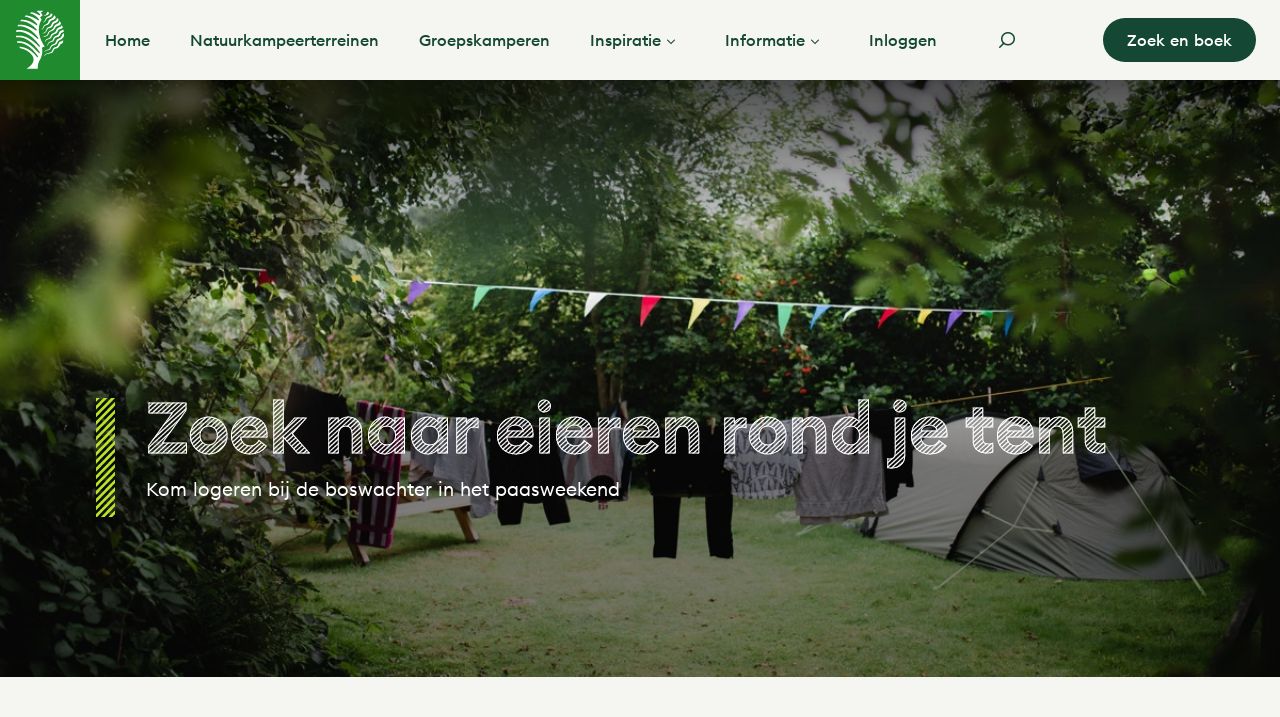

--- FILE ---
content_type: text/html;charset=utf-8
request_url: https://d3tzrpwmmxt9qi.cloudfront.net/inspiratie/pasen
body_size: 83926
content:
<!doctype html><html lang="nl" data-stencil-build="ioat3mux" class="hydrated"><head><meta charset="utf-8"><meta name="viewport" content="width=device-width, initial-scale=1"><base href="/"><script type="importmap">{"imports":{"#entry":"https://d3tzrpwmmxt9qi.cloudfront.net/_nuxt/BRmkZ0rO.js"}}</script><title>Kamperen tijdens Pasen op een terrein van Staatsbosbeheer</title><link rel="preconnect" href="https://dev.visualwebsiteoptimizer.com"><script async="">(function(w,d,s,l,i){w[l]=w[l]||[];w[l].push({'gtm.start':new Date().getTime(),event:'gtm.js'});var f=d.getElementsByTagName(s)[0],j=d.createElement(s),dl=l!='dataLayer'?'&l='+l:'';j.async=true;j.src='https://www.googletagmanager.com/gtm.js?id='+i+dl;f.parentNode.insertBefore(j,f);})(window,document,'script','dataLayer','GTM-TDJNXJ');</script><script src="./js/vwoScript.js" type="text/javascript" id="vwoCode"></script><style>.main[data-v-d6e6242d]{display:flex;flex-direction:column;min-height:100vh}.subtitle[data-v-d6e6242d]{font-family:var(--text-medium-font);font-size:var(--body-m-font-size);font-weight:var(--body-m-font-weight);line-height:var(--body-m-line-height);margin:0 0 2.4rem}.article-description[data-v-d6e6242d],.article-greenbook[data-v-d6e6242d]{font-size:var(--body-s-font-size);line-height:var(--body-s-line-height);margin:0 0 1.6rem;width:100%}@media(min-width:1280px){.article-description[data-v-d6e6242d],.article-greenbook[data-v-d6e6242d]{width:85%}}.article-greenbook[data-v-d6e6242d]{display:flex;flex-wrap:wrap;margin:0 0 1.6rem}.article-greenbook label[data-v-d6e6242d]{display:block}.article-greenbook a[data-v-d6e6242d]{color:var(--link-on-bg-color);cursor:pointer;margin:0}@media(min-width:1280px){.article-greenbook a[data-v-d6e6242d]{margin:0 0 0 .4rem}}</style><style>header[data-v-fa8407df]{display:flex;flex-direction:column;position:sticky;top:0;width:100%;z-index:3}header.header--hidden[data-v-fa8407df]{transform:translate3d(0,-100%,0)}header.header--shadow[data-v-fa8407df]{box-shadow:1px 1px 8px #00000040}[data-v-fa8407df] .mobile-menu.open{background-color:var(--header-background-color);display:flex;flex-direction:column;justify-content:space-between;width:100%;z-index:1000}[data-v-fa8407df] .mobile-menu.open header{align-items:center;background-color:var(--header-background-color);display:flex;height:6.4rem}[data-v-fa8407df] .mobile-menu.open header>.logo{height:6.4rem;width:6.4rem}[data-v-fa8407df] .mobile-menu.open header span.menu{display:flex;font-family:var(--heading-font);font-size:var(--body-m-font-size);font-weight:var(--body-m-font-weight);justify-content:center;line-height:var(--body-m-line-height);margin-left:1.6rem}@media(min-width:1024px){[data-v-fa8407df] .mobile-menu.open header span.menu{margin-left:1.2rem}}[data-v-fa8407df] .mobile-menu.open header span.menu:before{content:"e";font-family:var(--icon-font);font-size:1.6rem;margin-right:.8rem}[data-v-fa8407df] .mobile-menu.open header .button{margin:0 1.6rem 0 auto}[data-v-fa8407df] .mobile-menu.open nav{background-color:var(--header-background-color);flex:1;padding:2.4rem}[data-v-fa8407df] .mobile-menu.open nav ul{background-color:var(--header-background-color)}[data-v-fa8407df] .mobile-menu.open nav li{border-bottom:.1rem solid var(--grey-4-color)}[data-v-fa8407df] .mobile-menu.open nav a.tlc__link,[data-v-fa8407df] .mobile-menu.open nav span.nav-back{font-family:var(--heading-font);padding:2rem 0}[data-v-fa8407df] .mobile-menu.open nav a.category-style-id-98:before{align-items:center;content:"p";display:flex;font-family:var(--icon-font);font-size:inherit;font-size:1.6rem;font-weight:400;height:100%;margin-right:.8rem}[data-v-fa8407df] .mobile-menu.open nav span.nav-back{display:flex;width:100%}[data-v-fa8407df] .mobile-menu.open nav span.nav-back:before{content:"r";font-family:var(--icon-font);font-size:1.2rem;margin-right:.8rem;transform:scaleX(-1)}[data-v-fa8407df] .mobile-menu.open nav span.has-siblings{background:none;height:100%;justify-content:flex-end;right:0}[data-v-fa8407df] .mobile-menu.open nav span.has-siblings:after{content:"u";font-family:var(--icon-font);font-size:1.2rem;margin-right:1.6rem}[data-v-fa8407df] .mobile-menu.open footer{background-color:var(--header-background-color);border-bottom:2.2rem solid var(--brand-1-color);height:8.3rem;margin-top:2.4rem}[data-v-fa8407df] .mobile-menu.open footer img{margin-left:1.3rem}</style><style>.desktop-menu nav{align-items:center;background-color:var(--header-background-color);display:flex;height:6.4rem;width:100%}@media(min-width:1280px){.desktop-menu nav{height:8rem}}.rental.bookingsprocess .logo-container p{display:block}.logo-container{align-items:center;display:flex;gap:1.6rem;height:6.4rem;text-decoration:none}.logo-container .logo{margin-right:0}.logo-container p{display:none;font-size:19px;font-weight:400;line-height:30px}@media(min-width:1280px){.logo-container{height:8rem}}@media(min-width:1440px){.logo-container p{display:block}}span.menu{cursor:pointer;display:flex;font-family:var(--heading-font);font-size:var(--body-m-font-size);font-weight:var(--body-m-font-weight);justify-content:center;line-height:var(--body-m-line-height);margin-left:1.6rem}span.menu:before{content:"u";font-family:var(--icon-font);font-size:1.6rem;margin-right:.8rem}@media(min-width:1280px){span.menu{display:none}}.desktop-menu nav .search--button{margin:0 1.6rem 0 auto}@media(min-width:1280px){.desktop-menu nav .search--button{margin-right:2.4rem}}.desktop-menu nav ul{height:100%}.desktop-menu nav ul ul{height:unset}.desktop-menu nav ul .tlc-level{display:none}.desktop-menu nav ul .tlc-level.open{background-color:var(--white-color);box-shadow:0 4px 8px #00000014;display:flex;flex-direction:column;justify-content:flex-start;left:2.4rem;left:0;max-height:70vh;opacity:1;overflow:scroll;overflow-x:hidden;padding:2.4rem 4.8rem 1.2rem 2.4rem;position:absolute;top:100%;visibility:visible;width:300px;z-index:10}.desktop-menu nav ul .tlc-level.open::-webkit-scrollbar{background:transparent;width:.8rem}.desktop-menu nav ul .tlc-level.open::-webkit-scrollbar-thumb{background:var(--brand-1-color);border-radius:.4rem}.desktop-menu nav ul .tlc-level.open .tlc__link{font-weight:400;margin:0 0 1.6rem}.desktop-menu nav ul.tlc-level-0{align-items:center;display:none}@media(min-width:1280px){.desktop-menu nav ul.tlc-level-0{display:flex}}.desktop-menu nav ul.tlc-level-0>li .tlc__link{align-items:center;color:var(--brand-1-color);cursor:pointer;display:flex;font-size:1.6rem;font-weight:500;height:100%;line-height:2rem;position:relative;text-decoration:none}.desktop-menu nav ul.tlc-level-0>li .tlc__link:after{border-bottom:2px solid transparent;bottom:0;content:"";position:absolute;transition:border,width var(--transition-speed) ease-in;width:0}.desktop-menu nav ul.tlc-level-0>li .tlc__link.router-link-active:after,.desktop-menu nav ul.tlc-level-0>li .tlc__link:hover:after{border-bottom-color:inherit;width:100%}.desktop-menu nav ul.tlc-level-0>li span:first-of-type{align-items:center;display:flex}.desktop-menu nav ul.tlc-level-0>li:last-child .tlc__link{border-radius:1.8rem;height:3.6rem;margin-left:1.2rem;padding:0 1.6rem}.desktop-menu nav ul.tlc-level-1.open li a{transform:translate(0);transition:transform var(--transition-speed-fast) ease-out}.desktop-menu nav ul.tlc-level-1.open li a:after{border-bottom:1px solid transparent;bottom:0;content:"";position:absolute}.desktop-menu nav ul.tlc-level-1.open li a:hover{transform:translate(1rem)}.desktop-menu nav ul.tlc-level-1.open li a:hover:after{border-bottom-color:transparent}.desktop-menu nav ul.tlc-level-1>li{margin-right:0}.desktop-menu nav ul.tlc-level-1>li .tlc__link{padding:0}.desktop-menu nav ul li{display:flex;height:100%;margin-left:0;margin-right:4rem;position:relative}.desktop-menu nav ul li .tlc__link{align-items:center;color:var(--black-color);cursor:pointer;display:flex;font-family:var(--heading-font);font-size:1.6rem;font-weight:500;line-height:2rem;text-decoration:none}.desktop-menu nav ul li .tlc__link.button{color:var(--white-color);flex:1 1 auto;height:auto;margin-top:0}.desktop-menu nav ul li .tlc__link.button:hover{background-color:var(--brand-3-color);color:var(--brand-1-color)}.desktop-menu nav ul li .tlc__link.search{align-items:center;border-radius:100%;display:flex;font-size:0;height:3.6rem;justify-content:center;margin-left:1.2rem;padding:0 1.6rem;transition:all .15s ease-in;width:3.6rem}.desktop-menu nav ul li .tlc__link.search.router-link-active,.desktop-menu nav ul li .tlc__link.search:hover{background:var(--brand-2-color)}.desktop-menu nav ul li .tlc__link.search.router-link-active:before,.desktop-menu nav ul li .tlc__link.search:hover:before{color:var(--white-color)}.desktop-menu nav ul li .tlc__link.search.router-link-active:after,.desktop-menu nav ul li .tlc__link.search:hover:after{border-bottom-color:inherit;width:0}.desktop-menu nav ul li .tlc__link.search.router-link-active:before{color:var(--white-color)}.desktop-menu nav ul li .tlc__link.search:before{align-items:center;content:"p";display:flex;font-family:var(--icon-font);font-size:inherit;font-size:1.6rem;font-weight:400;height:100%}.desktop-menu nav ul li span.has-siblings{cursor:pointer;margin-left:.4rem}.desktop-menu nav ul li span.has-siblings:after{align-items:center;color:inherit;content:"b";display:flex;font-family:var(--icon-font);font-size:1.2rem;margin-right:.8rem;pointer-events:none;position:relative;top:2px}body:has(.header-image--big) .desktop-menu nav ul.tlc-level>li .tlc__link{color:var(--white-color)}body:has(.header-image--big) .desktop-menu nav ul.tlc-level>li span.has-siblings:after{color:var(--white-color)}body:has(.header-image--big) nav p{color:var(--white-color)}body:has(.header-image--big) .desktop-menu nav ul.tlc-level.open>li .tlc__link{color:var(--black-color)}body:has(.header-image--big) nav{background-color:transparent}body:has(.header-image--big) span.menu{color:var(--white-color)}body:has(.header-image--big) .mobile-menu.open span.menu{color:var(--brand-1-color)}body:has(.header-image--big) .header--shadow .desktop-menu nav ul li span.has-siblings:after{color:inherit;content:"b";font-family:var(--icon-font);font-size:1.2rem}body:has(.header-image--big) .header--shadow .desktop-menu nav ul.tlc-level>li .tlc__link,body:has(.header-image--big) .header--shadow p{color:var(--brand-1-color)}body:has(.header-image--big) .header--shadow .desktop-menu nav ul.tlc-level.open>li .tlc__link{color:var(--black-color)}body:has(.header-image--big) .header--shadow nav{background-color:var(--header-background-color)}body:has(.header-image--big) .header--shadow a.button{color:var(--white-color)}body:has(.header-image--big) .header--shadow span.menu{color:var(--brand-1-color)}</style><style>.logo[data-v-db924ecb]{height:100%;height:6.4rem;margin-right:1.6rem;z-index:6}@media(min-width:1280px){.logo[data-v-db924ecb]{height:8rem}}.logo svg[data-v-db924ecb]{height:6.4rem;outline:none;width:6.4rem}@media(min-width:1280px){.logo svg[data-v-db924ecb]{height:8rem;width:8rem}}</style><style>.back-to-top-btn[data-v-b4d98d1b]{all:unset;align-items:center;background-color:var(--brand-1-color);border-radius:50%;bottom:5rem;box-shadow:0 3px 10px #0003;color:var(--white-color);cursor:pointer;display:none;font-size:2.2rem;height:4.5rem;justify-content:center;opacity:1;overflow:hidden;position:fixed;right:2rem;text-align:center;transition:.6s;width:4.5rem;z-index:4}@media(min-width:1024px){.back-to-top-btn[data-v-b4d98d1b]{display:flex}}.back-to-top-btn i[data-v-b4d98d1b]{color:var(--white-color);font-size:3rem;text-align:center}.back-to-top-btn.hidden[data-v-b4d98d1b]{bottom:-10rem;opacity:0;visibility:hidden}.back-to-top-btn[data-v-b4d98d1b]:hover{background-color:var(--brand-3-color);box-shadow:0 4px 6px #32325d1c,0 1px 3px #00000014;color:var(--white-color);transform:translateY(-.5rem);transition:.6s}.back-to-top-btn:hover i[data-v-b4d98d1b]{color:var(--brand-1-color)}</style><style>i[data-v-8281fd32]{align-items:center;color:var(--v0b3ca5a4);display:inline-flex;font-size:var(--icon-font-size);font-style:normal;position:relative;text-transform:none}i[data-v-8281fd32]:before{font-family:var(--icon-font);font-size:inherit;font-weight:400}i.calendar[data-v-8281fd32]:before{content:"q"}i.check[data-v-8281fd32]:before{content:"d"}i.delete[data-v-8281fd32]:before{content:"g"}i.search[data-v-8281fd32]:before{content:"p"}i.plus[data-v-8281fd32]:before{content:"s"}i.edit[data-v-8281fd32]:before{content:"j"}i.minus[data-v-8281fd32]:before{content:"v"}i.rounded-arrow-left[data-v-8281fd32]:before{content:"y"}i.rounded-arrow-right[data-v-8281fd32]:before{content:"q"}i.usp[data-v-8281fd32]:before{content:"B"}i.carret-up[data-v-8281fd32]:before{content:"c"}i.carret-down[data-v-8281fd32]:before{content:"b"}i.close-large[data-v-8281fd32]:before{content:"e"}i.close-small[data-v-8281fd32]:before{content:"f"}i.disabled[data-v-8281fd32]:before{content:"h"}i.instagram[data-v-8281fd32]:before{content:"m"}i.linkedin[data-v-8281fd32]:before{content:"x"}i.whatsapp[data-v-8281fd32]:before{content:"E"}i.facebook[data-v-8281fd32]:before{content:"k"}i.twitter[data-v-8281fd32]:before{content:"H"}i.youtube[data-v-8281fd32]:before{content:"F"}i.star-open[data-v-8281fd32]:before{content:"n"}i.play[data-v-8281fd32]:before{content:"t"}i.marker[data-v-8281fd32]:before{content:"w"}i.arrow-up[data-v-8281fd32]:before{content:"A"}i.arrow-down[data-v-8281fd32]:before{content:"i"}i.arrow-left[data-v-8281fd32]:before{content:"z"}i.arrow-right[data-v-8281fd32]:before{content:"r"}i.eye-visible[data-v-8281fd32]:before{content:"C"}i.eye-invisible[data-v-8281fd32]:before{content:"D"}i.info[data-v-8281fd32]:before{content:"l"}i.airplane[data-v-8281fd32]:before{content:"o"}i.hamburger[data-v-8281fd32]:before{content:"u"}i.zoom-in[data-v-8281fd32]:before{content:"G"}</style><style>.base-page[data-v-96e3a06e]{display:flex;flex-direction:column;flex-grow:1}</style><style>.fade-enter-active[data-v-b748869c],.fade-leave-active[data-v-b748869c]{transition:all .5s ease-in-out}.fade-enter-from[data-v-b748869c],.fade-leave-to[data-v-b748869c]{opacity:0}.modal-container[data-v-b748869c]{align-items:center;background-color:#00000080;display:flex;justify-content:center;inset:0;position:fixed;z-index:var(--max-z-index)}.modal-content[data-v-b748869c]{background-color:var(--brand-5-color);height:100%;overflow:auto;position:relative;width:100%}@media(min-width:766px){.modal-content[data-v-b748869c]{height:unset;max-height:80rem;max-width:72rem}}@media(min-width:1024px){.modal-content[data-v-b748869c]{height:unset;max-height:70rem;max-width:80rem}}@media(min-width:1280px){.modal-content[data-v-b748869c]{box-shadow:0 .2rem 1rem #0000004d;height:unset;max-height:80rem;max-width:80rem}.modal-content-spacing--small[data-v-b748869c]{max-width:90rem}}.modal-content-fullscreen[data-v-b748869c]{height:100%;max-height:unset;max-width:100%;width:100%}.modal-content .info[data-v-b748869c]{margin:0 auto;max-width:100vh;min-height:100%;padding:8rem 2.4rem}@media(min-width:680px){.modal-content .info[data-v-b748869c]{padding:8rem}}.modal-content .info.centered[data-v-b748869c]{display:flex;flex-direction:column;height:100%;justify-content:center}.modal-content .info.spacing--small[data-v-b748869c]{padding:1.6rem}@media(min-width:1280px){.modal-content .info.spacing--small[data-v-b748869c]{padding:4.8rem 5.6rem}}.modal-content button[data-v-b748869c]{background:none;border:none;cursor:pointer;height:3rem;left:2rem;margin:0;padding:0;position:absolute;top:2rem;width:3rem}.modal-content button.button--close[data-v-b748869c]{left:unset;right:2.4rem}@media(min-width:680px){.modal-content button.button--close[data-v-b748869c]{right:3.2rem}}@media(min-width:1024px){.modal-content button[data-v-b748869c]{left:2rem;top:2rem}}.modal-content button i[data-v-b748869c]{color:var(--brand-1-color);font-size:2.4rem}.modal-content-spacing--small button.button--back[data-v-b748869c]{left:2rem;top:2rem}@media(min-width:680px){.modal-content-spacing--small button.button--back[data-v-b748869c]{left:4rem}}.modal-content-spacing--small button.button--close[data-v-b748869c]{right:2rem;top:2rem}@media(min-width:680px){.modal-content-spacing--small button.button--close[data-v-b748869c]{right:2rem}}@media(min-width:1024px){.modal-content-spacing--small button.button--close[data-v-b748869c]{right:3rem;top:3rem}}.modal-content.alternate[data-v-b748869c]{background-color:var(--brand-1-color);color:var(--white-color)}.modal-content.alternate button i[data-v-b748869c]{color:var(--white-color)}.modal-content.alternate button[data-v-b748869c]:focus-visible{border-radius:99px;outline:2px dotted var(--white-color)}</style><style>.header-image[data-v-72e9a315]{display:flex;height:100vh;position:relative;width:100%}@media(min-width:1280px){.header-image[data-v-72e9a315]{height:100vh}}.header-image[data-v-72e9a315] figure:after{background:linear-gradient(180deg,rgba(0,0,0,.7),transparent 34.38%,rgba(0,0,0,.5) 64.58%);content:"";height:100%;left:0;pointer-events:none;position:absolute;top:0;width:100%}.header-image>.striping[data-v-72e9a315]{display:none}.header-image a[data-v-72e9a315]:focus-visible{border-radius:99px;outline:2px dotted var(--white-color)}.header-image .marker[data-v-72e9a315]{background:url("data:image/svg+xml;charset=utf-8,%3Csvg xmlns='http://www.w3.org/2000/svg' width='64' height='89' fill='none' viewBox='0 0 64 89'%3E%3Cpath fill='%23bce228' d='M59.857 29.944c0 15.402-12.473 27.88-27.871 27.88S4.129 45.332 4.129 29.943 16.602 2.065 31.999 2.065c15.399 0 27.872 12.477 27.872 27.88'/%3E%3Cpath fill='%23bce228' d='M32.917 86.735 6.605 41.302h50.581z'/%3E%3Cpath fill='%23144834' d='M32.002 12.39 14.453 43.368H49.55z'/%3E%3Cpath fill='%23bce228' d='m32 30.977-7.227 12.39h14.452z'/%3E%3C/svg%3E") no-repeat 0 0;background-size:3.2rem 4.44rem;bottom:-2.2rem;height:4.44rem;left:50%;position:absolute;transform:translate(-50%);width:3.2rem;z-index:2}@media(min-width:766px){.header-image .marker[data-v-72e9a315]{background-size:4.8rem 6.8rem;bottom:-4.2rem;height:6.8rem;width:4.8rem}}@media(min-width:1024px){.header-image .marker[data-v-72e9a315]{background-size:6.8rem 8.8rem;bottom:-4.2rem;height:8.8rem;width:6.8rem}}.header-image--small[data-v-72e9a315]{height:25.2rem;margin:0}@media(min-width:766px){.header-image--small[data-v-72e9a315]{height:59.7rem;margin:0}}.header-image--small .header-image__inner[data-v-72e9a315]{bottom:5.8rem}@media(min-width:766px){.header-image--small .header-image__inner[data-v-72e9a315]{bottom:8rem}}@media(min-width:1024px){.header-image--small .header-image__inner[data-v-72e9a315]{bottom:18rem}}@media(min-width:1280px){.header-image--small .header-image__inner[data-v-72e9a315]{bottom:12rem;bottom:16rem}}.header-image--small .marker[data-v-72e9a315],.header-image--small>.striping[data-v-72e9a315]{display:none}@media(min-width:1024px){.header-image--small>.striping[data-v-72e9a315]{background:url("data:image/svg+xml;charset=utf-8,%3Csvg xmlns='http://www.w3.org/2000/svg' width='80' height='131' fill='none' viewBox='0 0 80 131'%3E%3Cg clip-path='url(%23a)'%3E%3Cmask id='b' width='80' height='609' x='0' y='-378' maskUnits='userSpaceOnUse' style='mask-type:luminance'%3E%3Cpath fill='%23fff' d='M80-378H0v609h80z'/%3E%3C/mask%3E%3Cg fill='%2393d502' mask='url(%23b)'%3E%3Cpath d='M80-12.3v-6.2L0 62.6v6.2zM80-49.7V-56L0 25.1v6.3zM80-68.4v-6.3L0 6.4v6.3zM80-31v-6.2L0 43.9v6.2zM80 6.401v-6.2l-80 81.1v6.2zM80 81.302v-6.2l-80 81.1v6.2zM80 43.902v-6.3l-80 81.1v6.3zM80 62.6v-6.3L0 137.402v6.3zM80 25.1v-6.2L0 100v6.2zM80 118.7v-6.2L0 193.6v6.2zM80 100.001v-6.2L0 174.9v6.2z'/%3E%3C/g%3E%3C/g%3E%3Cdefs%3E%3CclipPath id='a'%3E%3Cpath fill='%23fff' d='M0 0h80v131H0z'/%3E%3C/clipPath%3E%3C/defs%3E%3C/svg%3E") repeat-y;display:flex;width:8rem}}.header-image__inner[data-v-72e9a315]{bottom:7.8rem;color:var(--white-color);display:flex;flex-direction:column;flex-wrap:wrap;grid-column:1;grid-row:1;left:0;padding:0 5rem;position:absolute;width:100%}@media(min-width:1024px){.header-image__inner[data-v-72e9a315]{bottom:8rem;left:9.6rem;padding:0 0 0 5rem;width:auto}@supports (-webkit-text-stroke:1px var(--black-color )){.header-image__inner h2[data-v-72e9a315]{-webkit-text-stroke:.1rem var(--white-color);-webkit-text-fill-color:var(--white-color)}}}.header-image__inner h2[data-v-72e9a315]{color:var(--white-color);font-family:var(--heading-bold-font);font-size:3rem;font-weight:600;line-height:4rem;margin:-.4rem 0 .4rem}@media(min-width:1024px){.header-image__inner h2[data-v-72e9a315]{background:url(https://d3tzrpwmmxt9qi.cloudfront.net/_nuxt/text-lines.CmFK1orG.png);-webkit-background-clip:text;background-position:50%;background-repeat:repeat;background-size:980px 500px;font-size:7rem;font-weight:600;line-height:120%;-webkit-text-fill-color:transparent;margin:-1.2rem 0 .8rem}}.header-image__inner p[data-v-72e9a315]{font-size:1.6rem;margin-bottom:1.6rem}@media(min-width:1024px){.header-image__inner p[data-v-72e9a315]{font-size:1.9rem}}.header-image__inner .button[data-v-72e9a315]{margin-bottom:0}.header-image .image-wrapper[data-v-72e9a315]{display:flex;width:100%}.header-image .desktop-image[data-v-72e9a315]{display:none}@media(min-width:766px){.header-image .desktop-image[data-v-72e9a315]{display:flex}}.header-image .mobile-image[data-v-72e9a315]{display:flex}@media(min-width:766px){.header-image .mobile-image[data-v-72e9a315]{display:none}}</style><style>figure[data-v-74353839]{display:flex;flex-direction:column}.image-classic figure[data-v-74353839]{border-radius:var(--border-radius);overflow:hidden;position:relative}.image-classic figure a[data-v-74353839],.image-classic figure a[data-v-74353839]:hover{border:none}.image-classic img[data-v-74353839]{height:100%;-o-object-fit:cover;object-fit:cover;width:100%}.image-classic figcaption[data-v-74353839]{color:var(--primary-color-dark);font-size:var(--body-l-font-size);line-height:var(--body-l-line-height);padding:2rem 4rem;text-align:center;width:100%}.image-with-link figure[data-v-74353839]{border-radius:var(--border-radius);overflow:hidden;position:relative}.image-with-link figure a[data-v-74353839],.image-with-link figure a[data-v-74353839]:hover{border:none}.image-with-link img[data-v-74353839]{height:100%;-o-object-fit:cover;object-fit:cover;width:100%}.image-with-lightbox[data-v-74353839]:hover{cursor:pointer}figure[data-v-74353839]{height:100%;width:100%}@media(min-width:766px){figure.left[data-v-74353839]{margin-right:2.5rem}figure.right[data-v-74353839]{margin-left:2.5rem}}.fullscreen[data-v-74353839]{background:var(--white-color);height:100vh;left:0;margin:0;padding:0;position:fixed;top:0;transition:all .3s ease-in-out;width:100%;z-index:999999}.fullscreen button[data-v-74353839]{background:transparent;border:0;height:0;position:absolute;right:3rem;top:3rem}.fullscreen button[data-v-74353839]:hover{cursor:pointer}@media(min-width:480px){.fullscreen button[data-v-74353839]{right:4rem;top:4rem}}.fullscreen button i[data-v-74353839]{background-color:var(--white-color);border-radius:100%;color:var(--black-color);display:flex;height:3rem;justify-content:center;width:3rem}.fullscreen figure[data-v-74353839]{align-items:center;display:flex;flex-direction:column;height:100%;width:100vw}.fullscreen figure img[data-v-74353839]{background-color:var(--white-color);border-radius:0;flex-grow:1;max-height:calc(100vh - 6.3rem);-o-object-fit:contain;object-fit:contain}@media(min-width:1024px){.fullscreen figure img[data-v-74353839]{-o-object-fit:cover;object-fit:cover}}.fullscreen figure figcaption[data-v-74353839]{background-color:var(--white-color);bottom:0;color:var(--primary-color-dark);font-size:var(--body-l-font-size);line-height:var(--body-l-line-height);padding:2rem 4rem;position:absolute;text-align:center;width:100%}</style><style>.placeholder[data-v-ba827efe]{background-color:var(--brand-1-color);display:flex;max-height:30rem}</style><style>#intro[data-v-a0674bde]{scroll-margin-top:8rem}</style><style>.header-image~section#intro>article.intro--fullWidth{margin:1.6rem 1.6rem 4.8rem}@media(min-width:1024px){.header-image~section#intro>article.intro--fullWidth{margin:0 0 8rem;padding:8rem 0}}article.intro{margin:0 1.6rem;padding:2.4rem 0;position:relative}@media(min-width:766px){article.intro{margin-top:8rem;padding:0}}article.intro .container{flex-direction:column}article.intro .head.line:after{background-color:var(--brand-3-color)}article.intro h6{margin-bottom:.4rem}article.intro h1{font-size:var(--heading-s-font-size);font-weight:var(--heading-s-font-weight);line-height:var(--heading-s-line-height)}@media(min-width:766px){article.intro h1{font-size:var(--heading-m-font-size);font-weight:var(--heading-m-font-weight);line-height:var(--heading-m-line-height)}}article.intro .content p:not(:empty){margin-bottom:1.6rem}article.intro--fullWidth{background-color:var(--brand-5-color);margin:4.8rem 1.6rem 0;padding:2.4rem 0}@media(min-width:1024px){article.intro--fullWidth{margin:0;padding:8rem 0}}article.intro--fullWidth .heading.line:after{margin-top:1.6rem}@media(min-width:1024px){article.intro--fullWidth .heading.line:after{margin-top:2.4rem}}article.intro--fullWidth .content{margin-top:1.6rem}@media(min-width:1024px){article.intro--fullWidth .content{margin-top:2.4rem}}article.intro--fullWidth .content p{font-size:var(--body-m-font-size);font-weight:var(--body-m-font-weight);line-height:var(--body-m-line-heigh)}@media(min-width:766px){article.intro--fullWidth .content p{font-size:var(--body-l-font-size);font-weight:var(--body-l-font-weight);line-height:var(--body-l-line-height)}}article.intro--fullWidthStripes{background-color:var(--brand-5-color);margin:0 0 4.8rem}article.intro--fullWidthStripes .seperator{display:none}@media(min-width:766px){article.intro--fullWidthStripes{margin-bottom:8rem;margin-top:0;padding:4rem 0}}@media(min-width:1280px){article.intro--fullWidthStripes:before{background-image:url("data:image/svg+xml;charset=utf-8,%3Csvg xmlns='http://www.w3.org/2000/svg' width='80' height='131' fill='none' viewBox='0 0 80 131'%3E%3Cg clip-path='url(%23a)'%3E%3Cmask id='b' width='80' height='609' x='0' y='-378' maskUnits='userSpaceOnUse' style='mask-type:luminance'%3E%3Cpath fill='%23fff' d='M80-378H0v609h80z'/%3E%3C/mask%3E%3Cg fill='%2393d502' mask='url(%23b)'%3E%3Cpath d='M80-12.3v-6.2L0 62.6v6.2zM80-49.7V-56L0 25.1v6.3zM80-68.4v-6.3L0 6.4v6.3zM80-31v-6.2L0 43.9v6.2zM80 6.401v-6.2l-80 81.1v6.2zM80 81.302v-6.2l-80 81.1v6.2zM80 43.902v-6.3l-80 81.1v6.3zM80 62.6v-6.3L0 137.402v6.3zM80 25.1v-6.2L0 100v6.2zM80 118.7v-6.2L0 193.6v6.2zM80 100.001v-6.2L0 174.9v6.2z'/%3E%3C/g%3E%3C/g%3E%3Cdefs%3E%3CclipPath id='a'%3E%3Cpath fill='%23fff' d='M0 0h80v131H0z'/%3E%3C/clipPath%3E%3C/defs%3E%3C/svg%3E");background-repeat:repeat-y;content:"";height:100%;position:absolute;top:0;width:9.6rem}}article.intro--fullWidthStripes h6{margin-bottom:1.6rem}@media(min-width:1280px){article.intro--fullWidthStripes h6{margin-bottom:.4rem}}article.intro--fullWidthStripes h1,article.intro--fullWidthStripes p{margin-bottom:1.6rem}@media(min-width:1280px){article.intro--fullWidthStripes h1,article.intro--fullWidthStripes p{margin-bottom:.4rem}}article.intro--fullWidthStripes .content p{font-size:var(--body-s-font-size);font-weight:var(--body-s-font-weight);line-height:var(--body-s-line-heigh)}@media(min-width:766px){article.intro--fullWidthStripes .content p{font-size:var(--body-l-font-size);font-weight:var(--body-l-font-weight);line-height:var(--body-l-line-height)}}article.intro--contentWidth .container{background-color:var(--brand-5-color);padding:2.4rem}@media(min-width:766px){article.intro--contentWidth .container{padding:4.8rem 5.6rem}}article.intro--contentWidth .content{margin-top:1.6rem}@media(min-width:960px){article.intro .content{display:grid;grid-template-columns:repeat(10,1fr);grid-template-rows:1fr;grid-column-gap:2.4rem;grid-row-gap:0}article.intro .content .description{grid-column:1/span 10}article.intro .content--with-image .description{grid-column:1/8}article.intro .content--with-image figure{grid-column:8/11;max-height:27rem;max-width:100%}}article.intro .content figure{display:none}@media(min-width:960px){article.intro .content figure{display:block}}</style><style>.group-card-large[data-v-8c39cce8],.group-card-small[data-v-8c39cce8],.group-faq[data-v-8c39cce8],.group-usp[data-v-8c39cce8]{display:flex;flex-direction:column;margin-bottom:4.8rem;width:100%}@media(min-width:1024px){.group-card-large[data-v-8c39cce8],.group-card-small[data-v-8c39cce8],.group-faq[data-v-8c39cce8],.group-usp[data-v-8c39cce8]{margin-bottom:8rem}}@media(min-width:960px){.group-card-large[data-v-8c39cce8],.group-card-small[data-v-8c39cce8],.group-faq[data-v-8c39cce8],.group-usp[data-v-8c39cce8]{flex-direction:row;flex-wrap:wrap;justify-content:space-between}}.group-card-large[data-v-8c39cce8]{-moz-column-gap:2.4rem;column-gap:2.4rem;display:grid;grid-template-columns:repeat(2,minmax(0,1fr));row-gap:2.4rem}@media(min-width:766px){.group-card-large[data-v-8c39cce8]{-moz-column-gap:2.4rem;column-gap:2.4rem;display:grid;grid-template-columns:repeat(2,minmax(0,1fr));row-gap:2.4rem}}@media(min-width:960px){.group-card-large[data-v-8c39cce8]{-moz-column-gap:3.2rem;column-gap:3.2rem;row-gap:3.2rem}}@media(min-width:766px){.group-card-small[data-v-8c39cce8]{-moz-column-gap:2.4rem;column-gap:2.4rem;display:grid;grid-template-columns:repeat(2,minmax(0,1fr));row-gap:2.4rem}}@media(min-width:960px){.group-card-small[data-v-8c39cce8]{-moz-column-gap:3.2rem;column-gap:3.2rem;grid-template-columns:repeat(3,minmax(0,1fr));row-gap:3.2rem}}</style><style>.skeleton-loader[data-v-ac1794d5]{animation:shimmer-ac1794d5 1.5s infinite;background-color:#e0e0e0;border-radius:4px;height:200px;margin-bottom:16px;width:100%}@keyframes shimmer-ac1794d5{0%{background-position:-200px 0}to{background-position:200px 0}}.filter-tags-skeleton[data-v-ac1794d5]{display:flex;gap:16px;margin-bottom:16px}.filter-tag-skeleton[data-v-ac1794d5]{animation:shimmer-ac1794d5 1.5s infinite;background-color:#e0e0e0;border-radius:20px;height:40px;width:150px}.container--small[data-v-ac1794d5]{display:block;max-width:978px}@media(min-width:960px){.container--small[data-v-ac1794d5]{display:flex;max-width:1180px}}.parks__overview[data-v-ac1794d5]{display:flex;flex-direction:column;margin-bottom:4.8rem;width:100%}@media(min-width:1024px){.parks__overview[data-v-ac1794d5]{margin-bottom:8rem}}.parks__header[data-v-ac1794d5]{align-items:flex-start;display:flex;justify-content:space-between;margin-bottom:2.4rem}.parks__header .map__toggle[data-v-ac1794d5]{display:none}@media(min-width:1024px){.parks__header .map__toggle[data-v-ac1794d5]{display:flex}}.parks__footer[data-v-ac1794d5]{align-items:center;bottom:2.4rem;display:flex;justify-content:center;margin-top:2.4rem;position:sticky;width:100%;z-index:2}@media(min-width:1024px){.parks__footer[data-v-ac1794d5]{display:none}}.parks__footer .button[data-v-ac1794d5]{font-size:var(--body-s-font-size);margin-bottom:0;margin-right:unset;margin-top:0}.parks__footer .button--toggle[data-v-ac1794d5]{box-shadow:var(--shadow-hover)}.parks .parks__list[data-v-ac1794d5]{align-items:flex-start;display:flex;flex-direction:column;flex-wrap:nowrap;gap:1.6rem;justify-content:flex-start;width:100%}.parks .parks__list>.park-card-wrapper[data-v-ac1794d5]{width:100%}.parks .parks__list>.park-card-wrapper.not-available .park-card[data-v-ac1794d5]{background:var(--white-color);border:.2rem solid var(--grey-4-color);overflow:hidden}.parks .parks__list>.park-card-wrapper.not-available .park-card[data-v-ac1794d5]:hover{border:.2rem solid var(--brand-2-color);box-shadow:none;transform:scale(1.01)}.parks .parks__list>.park-card-wrapper--last[data-v-ac1794d5]{flex-grow:1}@media(min-width:1024px){.parks .parks__list[data-v-ac1794d5]{align-content:flex-start;flex-flow:row wrap}.parks .parks__list>.park-card-wrapper[data-v-ac1794d5]{width:46.5rem}.parks .parks__list>.park-card-wrapper--last[data-v-ac1794d5]{flex-grow:0}}@media(min-width:1280px){.parks .parks__list[data-v-ac1794d5]{align-content:flex-start;flex-flow:row wrap;gap:2.4rem}.parks .parks__list>.park-card-wrapper[data-v-ac1794d5]{width:57.8rem}.parks .parks__list>.park-card-wrapper--last[data-v-ac1794d5]{flex-grow:0}}.parks .parks__list.filtered-out[data-v-ac1794d5]{border-top:.1rem solid var(--grey-4-color);margin-top:8rem;padding-top:1.1rem;width:100%}@media(min-width:680px){.parks .parks__list.filtered-out[data-v-ac1794d5]{padding-top:2.3rem}}.parks .parks__list.filtered-out .heading[data-v-ac1794d5]{width:100%}.parks .parks__list.filtered-out h2[data-v-ac1794d5]{color:var(--brand-1-color)}.parks__map--open[data-v-ac1794d5]{display:block;gap:2.4rem;height:84rem;overflow:hidden;width:100%}@media(min-width:960px){.parks__map--open[data-v-ac1794d5]{display:flex}}.parks__map--open .parks__list[data-v-ac1794d5]{display:none;overflow-y:auto;padding-right:1rem}@media(min-width:960px){.parks__map--open .parks__list[data-v-ac1794d5]{display:flex}}.parks__map--open .parks__list[data-v-ac1794d5]::-webkit-scrollbar{background:transparent;width:.8rem}.parks__map--open .parks__list[data-v-ac1794d5]::-webkit-scrollbar-thumb{background:var(--brand-1-color);border-radius:.4rem}.parks__map--open[data-v-ac1794d5] #map{background-color:var(--brand-1-color);height:70%;width:100%;z-index:2}@media(min-width:680px){.parks__map--open[data-v-ac1794d5] #map{height:100%}}.parks.container[data-v-ac1794d5]{padding:0}</style><style>article[data-v-d5afc028]{display:flex;flex-direction:column;gap:1.6rem;margin-bottom:4.8rem;width:100%}@media(min-width:1024px){article[data-v-d5afc028]{margin-bottom:8rem}}article[data-v-d5afc028]:last-child{margin-bottom:4.8rem}@media(min-width:1024px){article[data-v-d5afc028]:last-child{margin-bottom:8rem}}article.boxed[data-v-d5afc028]{padding:2.4rem}@media(min-width:1024px){article.boxed[data-v-d5afc028]{padding:4.8rem 5.6rem}}article.white[data-v-d5afc028]{background-color:var(--white-color)}article.grey[data-v-d5afc028]{background-color:var(--brand-5-color)}article div[data-v-d5afc028]{flex-direction:row}article div>div[data-v-d5afc028] h3:not(:first-child){margin-top:3.2rem}article div>div[data-v-d5afc028] p{margin-top:.8rem}article div>div[data-v-d5afc028] p img{height:auto;-o-object-fit:cover;object-fit:cover;width:100%}article div.columns[data-v-d5afc028]{display:flex;flex-direction:column;gap:2.4rem}@media(min-width:1024px){article div.columns[data-v-d5afc028]{flex-direction:row}}article div.columns-2>div[data-v-d5afc028]{flex:auto}@media(min-width:1024px){article div.columns-2>div[data-v-d5afc028]{flex:1 1 50%}}article div.columns-3>div[data-v-d5afc028]{flex:auto}@media(min-width:1024px){article div.columns-3>div[data-v-d5afc028]{flex:1 1 33%}}article div.columns-4>div[data-v-d5afc028]{flex:auto}@media(min-width:1024px){article div.columns-4>div[data-v-d5afc028]{flex:1 1 25%}}article[data-v-d5afc028] hr{display:none}</style><style>section[data-v-30a6110b]{display:flex;flex-direction:column-reverse;overflow:hidden;padding:0 0 0 1.6rem;position:relative}@media(min-width:1024px){section[data-v-30a6110b]{flex-direction:row;height:56.1rem;padding:0}}.card-wrapper[data-v-30a6110b]{display:flex;flex-direction:column-reverse;padding-bottom:4.8rem;width:100%}@media(min-width:1024px){.card-wrapper[data-v-30a6110b]{flex-direction:row;flex-wrap:nowrap;justify-content:space-between;padding:0 3.2rem}}@media(min-width:1280px){.card-wrapper[data-v-30a6110b]{margin-left:calc(50vw - 590px);padding:0 0 8rem}}.slider[data-v-30a6110b]{align-items:center;margin-top:1.6rem;overflow:hidden;position:relative}.slider[data-v-30a6110b],.slider__controls[data-v-30a6110b]{display:flex;flex-direction:column}.slider__controls[data-v-30a6110b]{justify-content:flex-start;width:100%}.slider__controls .heading[data-v-30a6110b]{display:none}@media(min-width:1024px){.slider__controls .heading[data-v-30a6110b]{display:block}}.slider__nav[data-v-30a6110b]{display:flex;justify-content:flex-start;margin-top:2.5rem;pointer-events:all;width:100%;z-index:2}@media(min-width:1024px){.slider__nav[data-v-30a6110b]{margin-top:1.4rem}}.slider__nav button[data-v-30a6110b]{-webkit-appearance:none;-moz-appearance:none;appearance:none;background:transparent;border:none;outline:none}.slider__nav button[data-v-30a6110b]:not(:disabled){cursor:pointer}.slider__nav button[data-v-30a6110b]:active,.slider__nav button[data-v-30a6110b]:focus-visible{border-radius:3px;outline:2px dotted var(--brand-1-color)}.slider__nav button i[data-v-30a6110b]{font-size:3.2rem}.slider__nav button:disabled i[data-v-30a6110b],.slider__nav button[disabled] i[data-v-30a6110b]{color:#d3d3d3;font-size:3.2rem}.card-slider__header[data-v-30a6110b]{display:flex;justify-content:flex-start;margin-right:0;overflow:hidden}@media(min-width:1024px){.card-slider__header[data-v-30a6110b]{margin-right:3.2rem}}.card-slider__container[data-v-30a6110b]{overflow:hidden;width:100%}.card-slider__content[data-v-30a6110b]{width:100%}@media(min-width:1024px){.card-slider__content .heading[data-v-30a6110b]{display:none}}.card-slider__content--container[data-v-30a6110b]{align-items:flex-start;display:flex;flex-direction:row;flex-shrink:0;flex-wrap:nowrap;gap:1.6rem;justify-content:flex-start;margin-top:1.6rem;width:100%}@media(min-width:766px){.card-slider__content--container[data-v-30a6110b]{gap:3.2rem}}.card-slider__content--container[data-v-30a6110b]::-webkit-scrollbar{display:none}@media(min-width:1024px){.card-slider__content--container[data-v-30a6110b]{justify-content:space-between;margin-top:0}}.card-slider__content--container>.card__item[data-v-30a6110b]{display:flex;flex-direction:column;margin:unset;min-width:30rem;width:100%}.card-slider__content--container>.card__item[data-v-30a6110b]:last-of-type{margin-right:55px}@media(min-width:1024px){.card-slider__content--container>.card__item[data-v-30a6110b]{margin-right:0;min-width:37rem}}.card-slider__content--container>.card__item[data-v-30a6110b] img{width:100%}</style><style>footer[data-v-77dde5ec]{display:flex;flex-direction:column;margin-top:auto}.footer__top[data-v-77dde5ec]{background-color:var(--color-white);height:auto;padding:0 0 5.6rem;position:relative}@media(min-width:1024px){.footer__top[data-v-77dde5ec]{margin-bottom:2.2rem;padding:0}}.footer__top__inner[data-v-77dde5ec]{display:flex;position:relative;width:100%}@media(min-width:1024px){.footer__top__inner[data-v-77dde5ec]{justify-content:flex-end}}.footer__bottom[data-v-77dde5ec]{background-color:var(--footer-background-color);color:var(--footer-color);min-height:31.6rem;padding:3.2rem 0 3.2rem 1.9rem;position:relative}@media(min-width:1024px){.footer__bottom[data-v-77dde5ec]{padding:6.4rem 0}}.footer__bottom__columns[data-v-77dde5ec]{display:flex;flex-direction:column;gap:3.2rem;width:100%}@media(min-width:766px){.footer__bottom__columns[data-v-77dde5ec]{flex-direction:row;justify-content:space-between}}.footer__bottom__column[data-v-77dde5ec]{display:flex;flex-direction:column}.footer__bottom__column[data-v-77dde5ec]:last-of-type{margin:0}@media(min-width:1024px){.footer__bottom__column[data-v-77dde5ec]{margin:0}}.footer__bottom__column h3[data-v-77dde5ec]{color:var(--footer-heading-color);font-size:var(--heading-s-font-size);font-weight:var(--heading-s-font-weight);line-height:var(--heading-s-line-height);margin:0 0 .8rem}.footer__bottom__column .link[data-v-77dde5ec]{color:var(--footer-link-color);margin:0 0 .8rem}.footer__bottom__column .link[data-v-77dde5ec]:hover{color:var(--footer-link-hover-color)}.footer__bottom__column--small[data-v-77dde5ec]{width:100%}@media(min-width:1024px){.footer__bottom__column--small[data-v-77dde5ec]{width:27.1rem}}.footer__bottom__column--big[data-v-77dde5ec]{width:100%}@media(min-width:1024px){.footer__bottom__column--big[data-v-77dde5ec]{width:37.1rem}}.footer__image[data-v-77dde5ec]{bottom:-6.6rem;height:5.7rem;left:0;position:absolute;top:auto;width:9rem;z-index:2}@media(min-width:1024px){.footer__image[data-v-77dde5ec]{bottom:auto;height:8.3rem;top:0;width:11.9rem}}.footer__image img[data-v-77dde5ec]{height:auto;width:100%}.footer__logo-bar[data-v-77dde5ec]{background:url("data:image/svg+xml;charset=utf-8,%3Csvg xmlns='http://www.w3.org/2000/svg' width='80' height='131' fill='none' viewBox='0 0 80 131'%3E%3Cg clip-path='url(%23a)'%3E%3Cmask id='b' width='80' height='609' x='0' y='-378' maskUnits='userSpaceOnUse' style='mask-type:luminance'%3E%3Cpath fill='%23fff' d='M80-378H0v609h80z'/%3E%3C/mask%3E%3Cg fill='%2393d502' mask='url(%23b)'%3E%3Cpath d='M80-12.3v-6.2L0 62.6v6.2zM80-49.7V-56L0 25.1v6.3zM80-68.4v-6.3L0 6.4v6.3zM80-31v-6.2L0 43.9v6.2zM80 6.401v-6.2l-80 81.1v6.2zM80 81.302v-6.2l-80 81.1v6.2zM80 43.902v-6.3l-80 81.1v6.3zM80 62.6v-6.3L0 137.402v6.3zM80 25.1v-6.2L0 100v6.2zM80 118.7v-6.2L0 193.6v6.2zM80 100.001v-6.2L0 174.9v6.2z'/%3E%3C/g%3E%3C/g%3E%3Cdefs%3E%3CclipPath id='a'%3E%3Cpath fill='%23fff' d='M0 0h80v131H0z'/%3E%3C/clipPath%3E%3C/defs%3E%3C/svg%3E") repeat-y 0 0;bottom:0;display:flex;flex-direction:column;justify-content:flex-end;left:0;position:absolute;top:0;width:1.9rem}@media(min-width:1280px){.footer__logo-bar[data-v-77dde5ec]{width:8rem}}.footer__logo-bar__logo[data-v-77dde5ec]{display:none;overflow:hidden}.footer__logo-bar__logo[data-v-77dde5ec] .logo{margin-right:0}@media(min-width:1280px){.footer__logo-bar__logo[data-v-77dde5ec]{display:flex;height:8rem;width:8rem}}.footer__logo-bar__logo img[data-v-77dde5ec]{height:auto;width:100%}</style><style>.newsletter[data-v-0c6cc6ba]{align-items:flex-start;display:flex;flex-direction:column;gap:1.6rem;justify-content:flex-start;width:100%}@media(min-width:766px){.newsletter[data-v-0c6cc6ba]{align-items:center;flex-direction:row;gap:0;justify-content:flex-end}}.newsletter span[data-v-0c6cc6ba]{display:inline-block;margin-right:1.6rem}.newsletter .input[data-v-0c6cc6ba]{border-bottom:1px solid var(--grey-2-color);width:100%}@media(min-width:766px){.newsletter .input[data-v-0c6cc6ba]{width:24rem}}</style><style>div div[data-v-0323eb03]{position:relative}.button--icon-only[data-v-0323eb03]{background:transparent;border:none;cursor:pointer;font-size:1.6rem;height:4.1rem;padding:0 1.2rem;position:absolute;right:0;top:calc(50% - 1.8rem);width:auto}.button--icon-only:hover i[data-v-0323eb03]{color:var(--brand-2-color)}label[data-v-0323eb03]{color:var(--grey-color);display:none;font-size:1.4rem;left:1.4rem;line-clamp:1;max-width:33rem;overflow:hidden;pointer-events:none;position:absolute;text-overflow:ellipsis;top:1.8rem;transition-duration:.125s;transition-timing-function:ease-in;white-space:nowrap;z-index:2}@media(min-width:766px){label[data-v-0323eb03]{max-width:100%}}input[data-v-0323eb03]{border:none;box-sizing:border-box;color:var(--brand-2-color);color:var(--link-on-bg-color);font-family:inherit;font-size:1.6rem;height:4.1rem;outline:none;padding:0 4rem 0 1.2rem;transition:border-color .3s ease;width:100%}input[readonly][data-v-0323eb03]{opacity:.6}input[data-v-0323eb03]:focus-visible{border-color:var(--brand-2-color)}@media(min-width:766px){input[data-v-0323eb03]{font-size:1.4rem}}span[data-v-0323eb03]{bottom:-2.2rem;color:var(--error-color);display:flex;font-size:1.2rem;left:0;margin-top:.75rem;position:absolute}</style><style>.footer__column[data-v-0b93a61e]{background-color:var(--brand-1-color);color:var(--white-color);display:flex;flex-direction:column;width:100%}@media(min-width:1024px){.footer__column[data-v-0b93a61e]{width:27.1rem}}.footer__column[data-v-0b93a61e]:last-of-type{margin:0}.footer__column:last-of-type .info[data-v-0b93a61e] a{text-decoration:underline}@media(min-width:1024px){.footer__column[data-v-0b93a61e]:last-of-type{width:37.1rem}}.footer__column .info[data-v-0b93a61e] p{margin-top:.8rem}.footer__column .info[data-v-0b93a61e] a{color:var(--footer-link-color);margin:0 0 .8rem;text-decoration:none;transition:color var(--transition-speed)}.footer__column .info[data-v-0b93a61e] a:hover{color:var(--footer-link-hover-color)}.footer__column .info[data-v-0b93a61e] a:focus-visible{border-radius:0;outline:2px dotted var(--white-color)}</style><style>.container[data-v-44ca4d2e]{align-items:center;display:flex;gap:2.4rem;justify-content:flex-start;margin:unset;padding:3.8rem 0 0}@media(min-width:766px){.container[data-v-44ca4d2e]{gap:1.2rem;padding-top:1.8rem}}</style><style>a[data-v-3e82c451]{text-decoration:none}a[data-v-3e82c451]:focus-visible{border-radius:0;outline:2px dotted var(--white-color)}a i[data-v-3e82c451]{font-size:2.4rem}@media(min-width:766px){a i[data-v-3e82c451]{font-size:2rem}}a i[data-v-3e82c451]:hover{color:var(--brand-3-color);transition:color var(--transition-speed)}</style><style>.language--switcher[data-v-413706f1]{align-items:center;display:flex;justify-content:flex-start}.language--switcher a[data-v-413706f1]{color:var(--white-color);cursor:pointer;display:flex;padding:1.2rem 0;text-decoration:none;text-decoration-color:transparent;text-decoration-thickness:.2rem;text-underline-offset:.2em;transition:text-decoration-color .18s ease-out,text-underline-offset .18s ease-out}@media(hover:hover)and (pointer:fine){.language--switcher a[data-v-413706f1]:hover{text-decoration-color:currentColor;text-underline-offset:.2em}}.language--switcher a[data-v-413706f1]:hover{text-decoration:underline}.language--switcher a[data-v-413706f1]:not(:last-of-type){margin-right:1.4rem;padding-right:1.6rem;position:relative}.language--switcher a[data-v-413706f1]:not(:last-of-type):after{content:"|";padding:1.2rem 0;position:absolute;right:0;top:0}.language--switcher a.current[data-v-413706f1]{color:var(--white-color);opacity:.7;pointer-events:none;text-decoration:none}.language--switcher a.current[data-v-413706f1]:hover{text-decoration:none}</style><style>.sw-cloud-banner[data-v-d2e35aeb]{--sw-cloud-banner-height:50px;--sw-cloud-banner-background:#0c0c0c;--sw-cloud-banner-border:var(--sw-cloud-banner-background);--sw-cloud-banner-border-contrast:var(--sw-cloud-banner-background);--sw-cloud-banner-color:#fff}@media(prefers-color-scheme:light){.sw-cloud-banner[data-v-d2e35aeb]{--sw-cloud-banner-background:#fff;--sw-cloud-banner-color:#0c0c0c;--sw-cloud-banner-border:#d9d9d9;--sw-cloud-banner-border-contrast:#fff}}.sw-cloud-banner[data-v-d2e35aeb]{background:var(--sw-cloud-banner-background);border-top:1px solid var(--sw-cloud-banner-border);bottom:0;box-sizing:border-box;color:var(--sw-cloud-banner-color);font-family:var(--sw-cloud-banner-font-family,"Roboto",sans-serif);font-size:var(--sw-cloud-banner-font-size,14px);height:var(--sw-cloud-banner-height);position:fixed;right:0;transform:translateY(var(--sw-cloud-banner-height));transition:opacity .2s ease-in-out,transform .2s ease-in-out;width:100%;z-index:999}.sw-cloud-banner__expanded[data-v-d2e35aeb]{box-shadow:0 0 2.2px #00000005,0 0 5.3px #00000007,0 0 10px #00000009,0 0 17.9px #0000000b,0 0 33.4px #0000000d,0 0 80px #00000012;transform:translateY(0)}.sw-cloud-banner--button[data-v-d2e35aeb]{all:unset;align-items:center;background:var(--sw-cloud-banner-background);border-bottom:1px solid var(--sw-cloud-banner-border);border:1px solid var(--sw-cloud-banner-border);border-bottom-color:var(--sw-cloud-banner-border-contrast);border-radius:100px 100px 0 0;cursor:pointer;display:flex;height:30px;justify-content:center;left:50%;padding:0;position:absolute;top:-32px;transform:translate(-50%);transition:transform .2s ease-in-out;width:40px}.sw-cloud-banner--button[data-v-d2e35aeb] svg{height:auto;max-width:55%}.sw-cloud-banner--button[data-v-d2e35aeb] svg path{stroke:url(#sw-cloud-logo-gradient);stroke-width:10}.sw-cloud-banner--content[data-v-d2e35aeb]{align-items:center;box-sizing:border-box;display:flex;gap:24px;height:100%;justify-content:center;margin:0 auto;max-width:var(--sw-cloud-banner-max-width,1200px);padding:0 16px}.sw-cloud-banner--content P[data-v-d2e35aeb]{font-weight:700}.sw-cloud-banner--content P span[data-v-d2e35aeb]{font-weight:400}@media only screen and (max-width:450px){.sw-cloud-banner--content span[data-v-d2e35aeb]{display:none}}.sw-cloud-banner--back[data-v-d2e35aeb]{all:unset;cursor:pointer;text-decoration:underline}</style><style>.filtertags{align-items:center;flex-wrap:wrap;justify-content:flex-start}.filtertags,.filtertags .filtertag .sw-rental-filtertags{display:flex;gap:1.6rem;margin:1.6rem 0}.filtertags .filtertag .sw-rental-filtertags:first-of-type:not(:empty){flex-wrap:wrap;margin-right:1.6rem}.filtertags .filtertag .sw-rental-filtertags__tag{align-items:center;background:var(--brand-3-color);border:none;border-radius:99px;color:var(--brand-1-color);cursor:pointer;display:flex;font-family:var(--text-font);font-size:var(--body-s-font-size);gap:.4rem;justify-content:center;line-height:var(--body-s-line-height);margin-top:0;overflow:hidden;padding:.6rem 1.2rem;transition:color,background-color var(--transition-speed)}.filtertags .filtertag .sw-rental-filtertags__tag:hover{background-color:var(--brand-1-color);color:var(--white-color)}.filtertags .filtertag .sw-rental-filtertags__tag:hover .sw-rental-filtertags__tag__close:before{color:var(--white-color);content:"j";font-family:var(--icon-font);font-size:1.2rem}.filtertags .filtertag .sw-rental-filtertags__tag:focus-visible{border:1px dotted var(--brand-1-color);margin-top:0}.filtertags .filtertag .sw-rental-filtertags__tag__close{background:transparent;border:0;height:1.4rem;line-height:100%;padding:0;width:1.4rem}.filtertags .filtertag .sw-rental-filtertags__tag__close:before{color:var(--brand-1-color);content:"j";display:block;font-family:var(--icon-font);font-size:1.2rem}</style><style>.park-card[data-v-3ce25a54]{background:var(--brand-5-color);cursor:pointer;display:flex;flex-direction:row;flex-grow:1;max-height:8.9rem;transition:box-shadow var(--transition-speed) ease-in;width:100%;will-change:transform;-webkit-font-smoothing:subpixel-antialiased}.park-card[data-v-3ce25a54]:hover{box-shadow:2px 2px 0 0 var(--grey-4-color)}@media(min-width:960px){.park-card[data-v-3ce25a54]{max-height:23.5rem}}.park-card--active[data-v-3ce25a54]{border:2px solid var(--brand-1-color)}.park-card.not-available[data-v-3ce25a54]{background:var(--white-color);border:.2rem solid var(--grey-4-color);overflow:hidden}.park-card.not-available[data-v-3ce25a54]:hover{border:.2rem solid var(--brand-2-color);box-shadow:none;transform:scale(1.01)}.park-card__image[data-v-3ce25a54]{background-color:var(--brand-1-color);flex-shrink:0;height:8.9rem;width:8.9rem}@media(min-width:960px){.park-card__image[data-v-3ce25a54]{height:23.5rem;position:relative;width:17rem}}@media(min-width:1024px){.park-card__image[data-v-3ce25a54]{width:13rem}}@media(min-width:1280px){.park-card__image[data-v-3ce25a54]{width:17rem}}.park-card__content[data-v-3ce25a54]{align-items:flex-start;display:flex;flex-direction:column;justify-content:flex-start;padding:1.2rem 1.6rem}@media(min-width:960px){.park-card__content[data-v-3ce25a54]{padding:1.6rem}}.park-card__content a[data-v-3ce25a54]{transition:none}.park-card__content a[data-v-3ce25a54],.park-card__content a[data-v-3ce25a54]:hover{color:inherit;text-decoration:none}.park-card__content h3[data-v-3ce25a54]{margin:0}@media(min-width:960px){.park-card__content h3[data-v-3ce25a54]{margin-bottom:.8rem}}.park-card__content .wrapper[data-v-3ce25a54]{flex:1;flex-direction:column;gap:1.6rem}.park-card__content .wrapper .usps[data-v-3ce25a54]{align-items:flex-start;display:flex;display:none;flex:1 0 auto;flex-direction:column;font-size:var(--heading-xxs-font-size);justify-content:flex-start;line-height:var(--heading-xxs-line-height);margin:auto 0 0}@media(min-width:960px){.park-card__content .wrapper .usps[data-v-3ce25a54]{display:flex;font-size:var(--heading-xs-font-size);line-height:var(--heading-xs-line-height)}}.park-card__content .wrapper .usps~.usps[data-v-3ce25a54]{display:flex;flex:0 0 0}.park-card__content .wrapper .usps~.usps i[data-v-3ce25a54]{margin-bottom:1px}.park-card__content .wrapper .usps__usp[data-v-3ce25a54]{align-items:flex-start;display:flex;gap:.8rem;justify-content:flex-start;line-height:2rem}@media(min-width:960px){.park-card__content .wrapper .usps__usp[data-v-3ce25a54]{line-height:2.8rem;margin:0 2.4rem 0 0}}@media(min-width:1024px){.park-card__content .wrapper .usps__usp[data-v-3ce25a54]{margin:0 2.4rem 0 0}}@media(min-width:1280px){.park-card__content .wrapper .usps__usp[data-v-3ce25a54]{margin:0 4.8rem 0 0}}.park-card__content .wrapper .usps__usp i[data-v-3ce25a54]{font-size:1.2rem}</style><link rel="stylesheet" href="https://d3tzrpwmmxt9qi.cloudfront.net/_nuxt/entry.DIbQjAUN.css" crossorigin=""><link rel="modulepreload" as="script" crossorigin="" href="https://d3tzrpwmmxt9qi.cloudfront.net/_nuxt/BRmkZ0rO.js"><link rel="modulepreload" as="script" crossorigin="" href="https://d3tzrpwmmxt9qi.cloudfront.net/_nuxt/DX4j8kU1.js"><link rel="modulepreload" as="script" crossorigin="" href="https://d3tzrpwmmxt9qi.cloudfront.net/_nuxt/BvLXCz9z.js"><link rel="modulepreload" as="script" crossorigin="" href="https://d3tzrpwmmxt9qi.cloudfront.net/_nuxt/DKGzuDMM.js"><link rel="modulepreload" as="script" crossorigin="" href="https://d3tzrpwmmxt9qi.cloudfront.net/_nuxt/DY-BY3mH.js"><link rel="modulepreload" as="script" crossorigin="" href="https://d3tzrpwmmxt9qi.cloudfront.net/_nuxt/zHSXnVUU.js"><link rel="modulepreload" as="script" crossorigin="" href="https://d3tzrpwmmxt9qi.cloudfront.net/_nuxt/BCrZr3fP.js"><link rel="modulepreload" as="script" crossorigin="" href="https://d3tzrpwmmxt9qi.cloudfront.net/_nuxt/DZdogVNf.js"><link rel="modulepreload" as="script" crossorigin="" href="https://d3tzrpwmmxt9qi.cloudfront.net/_nuxt/BTTLICnx.js"><link rel="modulepreload" as="script" crossorigin="" href="https://d3tzrpwmmxt9qi.cloudfront.net/_nuxt/Ce8tPPld.js"><link rel="modulepreload" as="script" crossorigin="" href="https://d3tzrpwmmxt9qi.cloudfront.net/_nuxt/Bwc-deva.js"><link rel="modulepreload" as="script" crossorigin="" href="https://d3tzrpwmmxt9qi.cloudfront.net/_nuxt/D1dbjWOO.js"><link rel="modulepreload" as="script" crossorigin="" href="https://d3tzrpwmmxt9qi.cloudfront.net/_nuxt/CrndGOBe.js"><link rel="modulepreload" as="script" crossorigin="" href="https://d3tzrpwmmxt9qi.cloudfront.net/_nuxt/Pn5bvm_H.js"><link rel="modulepreload" as="script" crossorigin="" href="https://d3tzrpwmmxt9qi.cloudfront.net/_nuxt/B7rHxt3s.js"><link rel="modulepreload" as="script" crossorigin="" href="https://d3tzrpwmmxt9qi.cloudfront.net/_nuxt/kk7y59R5.js"><link rel="modulepreload" as="script" crossorigin="" href="https://d3tzrpwmmxt9qi.cloudfront.net/_nuxt/CZuCGtQK.js"><link rel="modulepreload" as="script" crossorigin="" href="https://d3tzrpwmmxt9qi.cloudfront.net/_nuxt/DqFIm4sr.js"><link rel="modulepreload" as="script" crossorigin="" href="https://d3tzrpwmmxt9qi.cloudfront.net/_nuxt/C4KkCLHP.js"><link rel="modulepreload" as="script" crossorigin="" href="https://d3tzrpwmmxt9qi.cloudfront.net/_nuxt/BsLbZCOG.js"><link rel="modulepreload" as="script" crossorigin="" href="https://d3tzrpwmmxt9qi.cloudfront.net/_nuxt/CBCyA0Ho.js"><link rel="modulepreload" as="script" crossorigin="" href="https://d3tzrpwmmxt9qi.cloudfront.net/_nuxt/C9zp9xYV.js"><link rel="modulepreload" as="script" crossorigin="" href="https://d3tzrpwmmxt9qi.cloudfront.net/_nuxt/DOvk5KQl.js"><link rel="modulepreload" as="script" crossorigin="" href="https://d3tzrpwmmxt9qi.cloudfront.net/_nuxt/BfkI9qB-.js"><link rel="modulepreload" as="script" crossorigin="" href="https://d3tzrpwmmxt9qi.cloudfront.net/_nuxt/BucJkK9R.js"><link rel="modulepreload" as="script" crossorigin="" href="https://d3tzrpwmmxt9qi.cloudfront.net/_nuxt/wsFEfJ-7.js"><link rel="modulepreload" as="script" crossorigin="" href="https://d3tzrpwmmxt9qi.cloudfront.net/_nuxt/CJlxCk1H.js"><link rel="modulepreload" as="script" crossorigin="" href="https://d3tzrpwmmxt9qi.cloudfront.net/_nuxt/0dYJEeh7.js"><link rel="modulepreload" as="script" crossorigin="" href="https://d3tzrpwmmxt9qi.cloudfront.net/_nuxt/4lDaKemS.js"><link rel="modulepreload" as="script" crossorigin="" href="https://d3tzrpwmmxt9qi.cloudfront.net/_nuxt/BdAHYQwK.js"><link rel="modulepreload" as="script" crossorigin="" href="https://d3tzrpwmmxt9qi.cloudfront.net/_nuxt/DMk4M_90.js"><link rel="modulepreload" as="script" crossorigin="" href="https://d3tzrpwmmxt9qi.cloudfront.net/_nuxt/DvaKY1wJ.js"><link rel="modulepreload" as="script" crossorigin="" href="https://d3tzrpwmmxt9qi.cloudfront.net/_nuxt/DghIuyoI.js"><link rel="modulepreload" as="script" crossorigin="" href="https://d3tzrpwmmxt9qi.cloudfront.net/_nuxt/Cpj98o6Y.js"><link rel="preload" as="fetch" fetchpriority="low" crossorigin="anonymous" href="https://d3tzrpwmmxt9qi.cloudfront.net/_nuxt/builds/meta/d576983a-95dd-48fb-a756-9f3433f491cb.json"><link rel="prefetch" as="image" type="image/png" href="https://d3tzrpwmmxt9qi.cloudfront.net/_nuxt/egel.BKNGWEPF.png"><link rel="prefetch" as="style" crossorigin="" href="https://d3tzrpwmmxt9qi.cloudfront.net/_nuxt/reviews-modal.CAhdsBdV.css"><link rel="prefetch" as="script" crossorigin="" href="https://d3tzrpwmmxt9qi.cloudfront.net/_nuxt/CQ7rVUSk.js"><link rel="prefetch" as="script" crossorigin="" href="https://d3tzrpwmmxt9qi.cloudfront.net/_nuxt/D9avmfrv.js"><link rel="prefetch" as="script" crossorigin="" href="https://d3tzrpwmmxt9qi.cloudfront.net/_nuxt/CiaH6oJ7.js"><link rel="prefetch" as="script" crossorigin="" href="https://d3tzrpwmmxt9qi.cloudfront.net/_nuxt/DzU1s9g1.js"><link rel="prefetch" as="script" crossorigin="" href="https://d3tzrpwmmxt9qi.cloudfront.net/_nuxt/cwWWPUbc.js"><link rel="prefetch" as="script" crossorigin="" href="https://d3tzrpwmmxt9qi.cloudfront.net/_nuxt/BCC9Rkrv.js"><link rel="prefetch" as="script" crossorigin="" href="https://d3tzrpwmmxt9qi.cloudfront.net/_nuxt/BnAbVuGV.js"><link rel="prefetch" as="script" crossorigin="" href="https://d3tzrpwmmxt9qi.cloudfront.net/_nuxt/D9buATL3.js"><link rel="prefetch" as="script" crossorigin="" href="https://d3tzrpwmmxt9qi.cloudfront.net/_nuxt/tPXm5Gh2.js"><link rel="prefetch" as="script" crossorigin="" href="https://d3tzrpwmmxt9qi.cloudfront.net/_nuxt/BxOdd1UC.js"><link rel="prefetch" as="script" crossorigin="" href="https://d3tzrpwmmxt9qi.cloudfront.net/_nuxt/CnseJB19.js"><link rel="prefetch" as="script" crossorigin="" href="https://d3tzrpwmmxt9qi.cloudfront.net/_nuxt/BS75VyDO.js"><link rel="prefetch" as="script" crossorigin="" href="https://d3tzrpwmmxt9qi.cloudfront.net/_nuxt/qce18DOf.js"><link rel="prefetch" as="script" crossorigin="" href="https://d3tzrpwmmxt9qi.cloudfront.net/_nuxt/C7uc7_td.js"><link rel="prefetch" as="script" crossorigin="" href="https://d3tzrpwmmxt9qi.cloudfront.net/_nuxt/FXEcVbnB.js"><link rel="prefetch" as="script" crossorigin="" href="https://d3tzrpwmmxt9qi.cloudfront.net/_nuxt/FiJlFXDw.js"><link rel="prefetch" as="script" crossorigin="" href="https://d3tzrpwmmxt9qi.cloudfront.net/_nuxt/D2GeFAYy.js"><link rel="prefetch" as="script" crossorigin="" href="https://d3tzrpwmmxt9qi.cloudfront.net/_nuxt/B8FLcB4a.js"><link rel="prefetch" as="script" crossorigin="" href="https://d3tzrpwmmxt9qi.cloudfront.net/_nuxt/B6TpzQm2.js"><link rel="prefetch" as="script" crossorigin="" href="https://d3tzrpwmmxt9qi.cloudfront.net/_nuxt/CuqjbBKP.js"><link rel="prefetch" as="script" crossorigin="" href="https://d3tzrpwmmxt9qi.cloudfront.net/_nuxt/DZR4mRy4.js"><link rel="prefetch" as="script" crossorigin="" href="https://d3tzrpwmmxt9qi.cloudfront.net/_nuxt/Dsf9qxJP.js"><link rel="prefetch" as="script" crossorigin="" href="https://d3tzrpwmmxt9qi.cloudfront.net/_nuxt/Dd30LV5m.js"><link rel="prefetch" as="script" crossorigin="" href="https://d3tzrpwmmxt9qi.cloudfront.net/_nuxt/BupgFWwz.js"><link rel="prefetch" as="script" crossorigin="" href="https://d3tzrpwmmxt9qi.cloudfront.net/_nuxt/C4iBI5tM.js"><link rel="prefetch" as="script" crossorigin="" href="https://d3tzrpwmmxt9qi.cloudfront.net/_nuxt/DgIJVr1B.js"><link rel="prefetch" as="script" crossorigin="" href="https://d3tzrpwmmxt9qi.cloudfront.net/_nuxt/DFTr3Cuo.js"><link rel="prefetch" as="script" crossorigin="" href="https://d3tzrpwmmxt9qi.cloudfront.net/_nuxt/MRNIDsGF.js"><link rel="prefetch" as="script" crossorigin="" href="https://d3tzrpwmmxt9qi.cloudfront.net/_nuxt/DnHBJj92.js"><link rel="prefetch" as="script" crossorigin="" href="https://d3tzrpwmmxt9qi.cloudfront.net/_nuxt/D-6lIaxR.js"><link rel="prefetch" as="script" crossorigin="" href="https://d3tzrpwmmxt9qi.cloudfront.net/_nuxt/w02ngBXB.js"><link rel="prefetch" as="script" crossorigin="" href="https://d3tzrpwmmxt9qi.cloudfront.net/_nuxt/G_VL2pPS.js"><link rel="prefetch" as="script" crossorigin="" href="https://d3tzrpwmmxt9qi.cloudfront.net/_nuxt/CQdWaUGu.js"><link rel="prefetch" as="script" crossorigin="" href="https://d3tzrpwmmxt9qi.cloudfront.net/_nuxt/C9K9yvFo.js"><link rel="prefetch" as="script" crossorigin="" href="https://d3tzrpwmmxt9qi.cloudfront.net/_nuxt/DaddDbuZ.js"><link rel="prefetch" as="script" crossorigin="" href="https://d3tzrpwmmxt9qi.cloudfront.net/_nuxt/Cqe0Rkoi.js"><link rel="prefetch" as="script" crossorigin="" href="https://d3tzrpwmmxt9qi.cloudfront.net/_nuxt/CxQWehHy.js"><link rel="prefetch" as="script" crossorigin="" href="https://d3tzrpwmmxt9qi.cloudfront.net/_nuxt/CcftM4pN.js"><link rel="prefetch" as="script" crossorigin="" href="https://d3tzrpwmmxt9qi.cloudfront.net/_nuxt/B0-9JdaH.js"><link rel="prefetch" as="script" crossorigin="" href="https://d3tzrpwmmxt9qi.cloudfront.net/_nuxt/C3jWZLyV.js"><link rel="prefetch" as="script" crossorigin="" href="https://d3tzrpwmmxt9qi.cloudfront.net/_nuxt/DBsX6cnz.js"><link rel="prefetch" as="script" crossorigin="" href="https://d3tzrpwmmxt9qi.cloudfront.net/_nuxt/BoJuz93j.js"><link rel="prefetch" as="script" crossorigin="" href="https://d3tzrpwmmxt9qi.cloudfront.net/_nuxt/MQIJHxiN.js"><link rel="prefetch" as="script" crossorigin="" href="https://d3tzrpwmmxt9qi.cloudfront.net/_nuxt/BlVR-KJR.js"><link rel="prefetch" as="script" crossorigin="" href="https://d3tzrpwmmxt9qi.cloudfront.net/_nuxt/CDUGcjwI.js"><link rel="prefetch" as="script" crossorigin="" href="https://d3tzrpwmmxt9qi.cloudfront.net/_nuxt/Ci5GuFnG.js"><link rel="prefetch" as="script" crossorigin="" href="https://d3tzrpwmmxt9qi.cloudfront.net/_nuxt/C9CNpnGO.js"><link rel="prefetch" as="script" crossorigin="" href="https://d3tzrpwmmxt9qi.cloudfront.net/_nuxt/DYXc4qd3.js"><link rel="prefetch" as="script" crossorigin="" href="https://d3tzrpwmmxt9qi.cloudfront.net/_nuxt/BKTbM6Wq.js"><link rel="prefetch" as="script" crossorigin="" href="https://d3tzrpwmmxt9qi.cloudfront.net/_nuxt/Bxno6IyG.js"><link rel="prefetch" as="script" crossorigin="" href="https://d3tzrpwmmxt9qi.cloudfront.net/_nuxt/kICUK10h.js"><link rel="prefetch" as="script" crossorigin="" href="https://d3tzrpwmmxt9qi.cloudfront.net/_nuxt/Ca_6ov_7.js"><link rel="prefetch" as="script" crossorigin="" href="https://d3tzrpwmmxt9qi.cloudfront.net/_nuxt/DGsi7VTq.js"><link rel="prefetch" as="script" crossorigin="" href="https://d3tzrpwmmxt9qi.cloudfront.net/_nuxt/C2l2Xm5G.js"><link rel="prefetch" as="script" crossorigin="" href="https://d3tzrpwmmxt9qi.cloudfront.net/_nuxt/D24xFFy8.js"><link rel="prefetch" as="script" crossorigin="" href="https://d3tzrpwmmxt9qi.cloudfront.net/_nuxt/BBLsAY_o.js"><link rel="prefetch" as="script" crossorigin="" href="https://d3tzrpwmmxt9qi.cloudfront.net/_nuxt/DCZdRj5t.js"><link rel="prefetch" as="script" crossorigin="" href="https://d3tzrpwmmxt9qi.cloudfront.net/_nuxt/DE95bLn5.js"><link rel="prefetch" as="script" crossorigin="" href="https://d3tzrpwmmxt9qi.cloudfront.net/_nuxt/5L7Y5MHr.js"><link rel="prefetch" as="script" crossorigin="" href="https://d3tzrpwmmxt9qi.cloudfront.net/_nuxt/BSWWXLP4.js"><link rel="prefetch" as="script" crossorigin="" href="https://d3tzrpwmmxt9qi.cloudfront.net/_nuxt/CTE4wxiu.js"><link rel="prefetch" as="script" crossorigin="" href="https://d3tzrpwmmxt9qi.cloudfront.net/_nuxt/DUHQG3jP.js"><link rel="prefetch" as="script" crossorigin="" href="https://d3tzrpwmmxt9qi.cloudfront.net/_nuxt/Cc3RyP6X.js"><link rel="prefetch" as="script" crossorigin="" href="https://d3tzrpwmmxt9qi.cloudfront.net/_nuxt/1JjS3esK.js"><link rel="prefetch" as="script" crossorigin="" href="https://d3tzrpwmmxt9qi.cloudfront.net/_nuxt/WZGriTAY.js"><link rel="prefetch" as="script" crossorigin="" href="https://d3tzrpwmmxt9qi.cloudfront.net/_nuxt/n7SLHMuF.js"><link rel="prefetch" as="image" type="image/png" href="https://d3tzrpwmmxt9qi.cloudfront.net/_nuxt/text-lines.CmFK1orG.png"><meta hid="robots" name="robots" content="index,follow"><meta hid="copyright" name="copyright" content="Staatsbosbeheer"><meta hid="google-site-verification" name="google-site-verification" content="ePp2uzXHOdXql2WTEY8xvgtPePjcwDZkEB5fScUr4TY"><link rel="icon" type="image/x-icon" href="/favicon.ico"><link rel="icon" type="image/png" href="/favicon.png"><meta name="description" content="Ontsnap met Pasen naar de natuur. Kies uit unieke kampeerterreinen bij Logeren bij de Boswachter en geniet van rust en ruimte. Boek nu je paasweekend!"><meta property="og:title" content="Kamperen tijdens Pasen op een terrein van Staatsbosbeheer"><meta property="og:description" content="Ontsnap met Pasen naar de natuur. Kies uit unieke kampeerterreinen bij Logeren bij de Boswachter en geniet van rust en ruimte. Boek nu je paasweekend!"><meta property="og:url" content="https://www.logerenbijdeboswachter.nl/inspiratie/pasen"><meta name="twitter:title" content="Kamperen tijdens Pasen op een terrein van Staatsbosbeheer"><meta name="twitter:description" content="Ontsnap met Pasen naar de natuur. Kies uit unieke kampeerterreinen bij Logeren bij de Boswachter en geniet van rust en ruimte. Boek nu je paasweekend!"><meta name="twitter:site" content="https://www.logerenbijdeboswachter.nl/inspiratie/pasen"><meta name="twitter:card" content="summary"><script type="module" src="https://d3tzrpwmmxt9qi.cloudfront.net/_nuxt/BRmkZ0rO.js" crossorigin=""></script></head><body class="Logeren bij de Boswachter_nl"><!--teleport start anchor--><!----><!--teleport anchor--><div id="__nuxt"><div class="main" data-v-d6e6242d><header id="header" data-v-d6e6242d data-v-fa8407df><div class="alert" data-v-fa8407df><span></span></div><div class="desktop-menu" data-v-fa8407df><nav role="navigation"><a href="/" class="logo-container" title="Staatsbosbeheer" data-navigation-location="top" data-navigation-itemtype="site-header" data-navigation-style="image" data-navigation-anchor="/" data-navigation-item="logo"><div class="logo" data-v-db924ecb><svg width="120" height="120" viewBox="0 0 120 120" fill="none" xmlns="http://www.w3.org/2000/svg" data-v-db924ecb><g clip-path="url(#clip0_0_709)" data-v-db924ecb><path d="M-24 0H120V120H-24V0Z" fill="#1F8A2E" data-v-db924ecb></path><path d="M45.8919 19.0689L44.7882 19.7128C49.9852 21.2305 54.9982 24.1279 58.4476 29.049L58.5856 29.233C58.7696 29.6929 58.4936 30.1528 58.3556 30.1988C57.9877 30.4748 57.6658 30.5667 57.2978 30.3828C51.7329 26.5655 45.662 24.036 39.0852 22.9782L38.3493 23.4841L37.7515 23.99L36.6936 24.7718C43.1325 25.5537 48.4675 28.4971 53.0206 33.1883C54.2164 34.43 54.7683 35.0279 55.7341 36.6376C55.9641 37.0515 55.7801 37.5115 55.4582 37.7414C55.2282 37.8794 54.9063 37.8794 54.5843 37.7874C47.8696 32.9123 40.6029 29.371 31.9565 29.4629C31.3126 30.1988 30.8067 31.0267 30.2548 31.8085C40.8329 31.4866 48.6974 37.4655 54.9523 44.1342L55.0442 44.2722C55.3202 44.6861 55.1822 45.192 54.8603 45.514C54.7223 45.6979 54.2624 45.7899 53.8485 45.652C45.754 40.5009 37.5215 36.3157 27.2194 37.0515L26.8515 37.7874L26.5295 38.6153L26.2536 39.4431C29.0131 39.1672 31.5886 39.2591 34.3481 39.949C44.2363 42.7085 51.3189 48.6874 57.3898 56.6899L57.4818 56.8279C57.7578 57.3798 57.6198 57.8397 57.3438 58.0237C57.0679 58.2536 56.516 58.4376 56.1021 58.0696C54.0784 56.046 52.1008 54.5743 50.0312 52.8726C44.5122 48.3195 34.2561 43.3524 24.4139 45.514L24.276 46.7557L24.23 48.0895C26.6215 47.6296 29.427 47.5376 31.8645 47.8595C43.1325 49.9751 52.7447 58.9895 59.6894 68.6017L59.7814 68.7397C60.0573 69.1996 60.0573 69.7975 59.6434 69.9814C59.3674 70.2114 58.8156 70.3954 58.4016 69.8895L56.8839 68.2798L55.6881 67.084L54.5383 66.0262C45.478 58.1156 36.1877 51.8148 24.046 53.7924L24 54.3443L24.046 55.2642L24.092 55.954C28.5992 55.6321 33.1983 56 37.0616 57.6097C45.9379 61.657 54.1704 70.1194 59.6434 78.2599C59.6434 78.2599 60.1493 79.0878 59.5054 79.6397C59.1835 79.8696 58.7696 79.9616 58.3556 79.7316C49.4333 69.7515 39.1772 60.3692 25.3338 61.9789C25.5177 62.8068 25.7017 63.3127 26.0696 64.2785C39.3612 63.3587 49.7552 74.2127 56.9759 84.4228C57.2058 84.7907 57.2059 85.2966 56.7459 85.6645C56.378 85.9405 55.8721 85.9865 55.5042 85.5726C49.0654 77.4781 42.0287 72.235 32.7384 70.4414C31.2207 70.1654 30.8987 70.1194 28.9211 70.0274L29.1511 70.5793L29.565 71.3612L30.0709 72.281C32.1405 72.6949 34.1641 73.2468 36.0958 73.9367C41.7987 76.3283 48.6054 81.1574 50.3071 87.5042C51.5029 94.4029 45.0181 99.6 40.005 103.049H56.6539C56.47 99.6459 56.9759 95.9206 58.2177 92.7932C61.667 87.0903 64.5185 80.4675 63.1847 73.4308C63.0468 72.7869 62.9088 72.189 62.7248 71.5451C64.1046 70.9013 65.3463 70.5793 66.956 69.9354C59.2755 58.9895 54.1704 41.7887 62.4029 29.417C61.3911 27.8073 60.8852 27.1174 60.1493 25.9676C61.3911 24.7718 62.6788 24.036 64.0586 22.9322C63.0008 21.4144 62.7708 21.0465 61.3451 19.0229C62.6328 17.9191 63.6447 17.3212 64.8404 16.3094C61.667 15.8495 57.7578 15.8955 54.7223 16.4934C56.6999 17.8271 58.5396 19.1609 59.6894 20.7246C59.8734 20.9545 60.3333 21.5984 60.0573 22.1963C59.9193 22.6562 59.3215 23.3001 58.4016 22.7482C54.9523 20.4946 51.4569 19.1149 47.4557 18.195L45.8919 19.0689ZM71.7851 18.149L72.521 18.425L73.7168 18.8849C73.2109 21.2765 72.0151 22.6562 69.7155 22.9322C68.4278 23.1161 66.8181 23.3001 65.8982 24.3119C65.6223 24.4039 65.3003 24.1279 65.7603 23.714C67.278 22.0123 69.3936 22.5642 70.3134 19.5288L70.5434 17.7351L71.7851 18.149Z" fill="white" data-v-db924ecb></path><path d="M78.7763 21.4604C78.3163 23.3 77.7185 25.5536 74.729 26.1055C71.3716 26.7494 69.6699 27.9452 68.4282 30.8886C67.4624 32.8203 66.0366 33.3262 64.8408 33.4182C64.5189 33.4642 64.4269 33.2802 64.6569 32.9582C65.1168 32.5443 65.4847 32.7743 65.8986 32.4523C68.0602 31.5325 67.5083 26.3815 71.8315 24.9097C73.7632 24.2659 75.6028 22.4722 76.0628 20.7705L76.2007 19.9886C77.0286 20.4486 77.9484 20.8165 78.7763 21.4604M83.7433 25.4156C83.1914 27.2093 82.2256 29.095 79.8341 29.8768C78.2703 30.4287 75.6488 31.0266 75.005 32.9123C74.0851 35.4418 72.9813 36.7755 70.4978 37.5114C68.1062 38.2473 67.1864 38.2933 66.0826 40.3169C65.2548 42.5705 64.2889 43.2603 63.1392 44.2262C62.5413 44.7321 62.0354 44.4561 62.4493 43.9042C65.8986 41.0527 64.151 38.7072 67.7383 36.9595C73.9931 34.8439 71.4636 30.9346 74.591 29.1869C79.0062 27.3013 80.386 26.0595 81.0298 22.9781C82.0417 23.668 83.0535 24.5418 83.7433 25.4156M86.4568 27.7152L87.2387 28.5891L87.9746 29.5089C87.7906 30.7966 85.721 34.016 83.2834 34.292C77.9024 35.4418 80.8919 41.1907 74.3151 42.0646C68.6121 42.8004 71.3716 50.343 64.013 50.0211C63.5071 50.0211 63.4611 49.6072 63.783 49.4692C65.8527 49.3312 67.5543 48.6413 68.5661 46.5717C69.394 44.5481 69.7159 42.1565 72.1075 40.8688C73.8092 40.1789 76.3847 39.903 77.0746 37.2814C77.6265 34.8899 78.6383 32.7283 82.5935 31.4865C84.9391 30.4747 85.0771 28.635 85.537 26.7494L86.4568 27.7152ZM91.5619 35.2578C90.0442 39.581 84.5712 37.6494 82.7315 42.0186C81.6737 44.6401 79.2362 46.3878 75.9248 47.2156C72.2455 48.0434 73.9012 53.5624 68.7041 54.6202C67.2324 54.7122 66.5425 55.4481 65.1628 55.2181C64.7948 55.0801 64.8868 54.8042 65.1628 54.6202C65.9906 54.1143 67.5543 53.9763 68.5661 53.7004C72.6134 52.5046 70.8197 47.8135 74.867 46.0198C77.6265 45.1 79.7881 43.4443 80.4779 41.5586C81.3058 39.673 81.3518 39.2591 82.0417 38.3392C84.6172 35.2578 88.3885 36.0857 89.2623 31.9924L89.4003 31.3945C90.1821 32.3604 91.056 33.9241 91.5619 35.2578M94.2754 41.3287C92.2978 44.2262 87.9746 42.7084 86.7788 46.4797C86.4108 47.9975 85.0311 50.1591 82.0877 51.0789C77.8564 52.5966 78.0404 54.3903 76.6606 56.5519C74.545 59.7713 69.7159 58.1616 68.1982 62.1628L68.1062 62.3928C67.9223 62.6687 67.5543 62.6687 67.6003 62.2088C67.8763 60.5071 68.8421 58.8974 72.1075 57.7936C76.4767 56.3219 75.2809 53.1025 77.5805 51.0329C79.6041 49.2852 82.8695 49.3772 83.9733 46.3878C84.6632 44.5021 84.7551 43.5823 86.5028 42.1565C87.8826 41.1447 89.4003 40.7308 90.5501 40.1329C92.0218 39.2131 92.3437 38.7992 92.7577 37.5574C93.4475 38.7992 93.8155 39.9949 94.2754 41.3287M95.7011 47.5375C94.0454 48.5494 91.6079 48.7793 90.872 50.9869C90.2741 52.8726 88.9864 54.9422 86.9168 55.4481C84.8931 55.586 82.7775 56.3219 81.7657 58.3455C81.0298 59.7713 80.7079 61.243 79.1902 62.3008C77.0746 63.5886 74.1311 62.9907 72.7514 65.6122C72.1995 66.532 71.7856 67.4059 71.4176 68.3717C71.1877 68.6016 71.0497 68.6016 70.8197 68.4177L70.7278 68.3257C72.0155 64.1405 72.9813 62.7147 77.2585 61.6109C78.2704 61.151 78.8223 60.5991 79.3282 59.2654C80.248 56.8278 80.6619 54.8962 84.3412 53.6544C86.1809 53.0105 87.0547 52.8726 87.6526 51.4468C88.4805 49.5152 88.8484 46.8477 91.2859 46.0198C92.5737 45.5139 93.9075 45.192 94.9193 44.0422C95.3332 45.238 95.5172 46.1118 95.7011 47.5375M95.9771 49.8831C95.9771 51.3548 96.0691 52.8266 95.8851 54.2063C95.8851 54.2063 95.5172 54.8962 95.1492 55.5401C93.7235 57.7476 92.8497 58.7135 88.6644 60.4611C85.813 61.6569 86.3648 65.9341 83.3294 66.9919C81.3518 68.0037 78.4083 67.9578 77.1206 70.3493C76.1547 72.143 75.9248 74.1206 73.7172 74.9025C71.4176 75.7303 69.164 75.5004 67.3244 77.386C67.0944 77.57 66.8645 77.57 66.7265 77.34C66.8185 76.5582 67.6003 76.0523 68.5202 75.5923C69.164 75.2244 70.0379 74.8565 70.7737 74.6725C72.4754 74.1666 73.9931 73.8907 74.821 72.051C75.6028 68.7396 77.9944 66.716 80.7539 66.0261C82.2716 65.5662 83.0535 64.3704 83.3754 63.8645C84.1573 62.2548 84.3872 59.7713 86.5948 58.5755C88.3885 57.6097 90.734 57.4257 91.8378 55.3561C92.7577 53.2405 93.5395 50.619 95.9771 49.8831M93.7695 64.8303C93.1256 65.1523 92.8956 65.2443 92.2518 65.4742C89.3083 66.394 89.7222 69.9814 87.0547 71.5451C85.1231 73.1088 81.9037 72.235 80.7539 75.0404C80.018 76.4662 79.6501 78.1679 78.0404 79.1337C74.499 80.9274 69.7159 79.7776 67.0484 83.4569C66.7725 83.5489 66.4505 83.4569 66.5425 83.043L66.5885 82.859C67.9683 80.9733 69.578 80.3295 71.4176 79.8236C74.0851 78.9957 76.7066 78.8117 78.2703 76.0982C79.0062 74.0286 80.064 71.0852 82.6395 70.8092C84.5252 70.5333 86.3189 69.2455 87.1007 67.4519C87.8366 65.6582 88.1125 63.4046 90.2281 62.4388C91.8378 61.7489 93.8155 61.6569 95.0572 60.0472C94.6433 63.1746 93.7695 64.8303 93.7695 64.8303Z" fill="white" data-v-db924ecb></path></g><defs data-v-db924ecb><clipPath id="clip0_0_709" data-v-db924ecb><rect width="120" height="120" fill="white" data-v-db924ecb></rect></clipPath></defs></svg></div><p>Staatsbosbeheer</p></a><span class="menu mobile-toggle" role="button" tabindex="0">Menu</span><ul id="main" role="menu" class="tlc-container tlc-level tlc-level-0"><!----><!----><!--[--><!--[--><li role="presentation"><span><a href="/" class="tlc__link category-style-id-109" role="menuitem" data-navigation-location="top-navigatie" data-navigation-itemtype="site-header" data-navigation-style="text" data-navigation-position="1" data-navigation-item="Home" data-navigation-anchor="/"><!--[-->Home<!--]--></a><!----><!----></span></li><!--]--><!--[--><li role="presentation"><span><a href="/natuurkampeerterreinen" class="tlc__link category-style-id-93" role="menuitem" data-navigation-location="top-navigatie" data-navigation-itemtype="site-header" data-navigation-style="text" data-navigation-position="1" data-navigation-item="Natuurkampeerterreinen" data-navigation-anchor="/natuurkampeerterreinen"><!--[-->Natuurkampeerterreinen<!--]--></a><!----><!----></span></li><!--]--><!--[--><li role="presentation"><span><a href="/groepskamperen" class="tlc__link category-style-id-109" role="menuitem" data-navigation-location="top-navigatie" data-navigation-itemtype="site-header" data-navigation-style="text" data-navigation-position="1" data-navigation-item="Groepskamperen" data-navigation-anchor="/groepskamperen"><!--[-->Groepskamperen<!--]--></a><!----><!----></span></li><!--]--><!--[--><li role="presentation"><span><a href="/inspiratie" class="tlc__link category-style-id-109" role="menuitem" data-navigation-location="top-navigatie" data-navigation-itemtype="site-header" data-navigation-style="text" data-navigation-position="1" data-navigation-item="Inspiratie" data-navigation-anchor="/inspiratie"><!--[-->Inspiratie<!--]--></a><span id="category-container-Inspiratie-button" class="has-siblings" role="button" tabindex="0" aria-expanded="false" aria-controls="Inspiratie"></span><ul id="Inspiratie" role="menu" class="tlc-container tlc-level tlc-level-1" tabindex="1"><!----><!----><!--[--><!--[--><li role="presentation"><span><a href="/inspiratie/winterkamperen" class="tlc__link category-style-id-109" role="menuitem" data-navigation-location="top-navigatie" data-navigation-itemtype="site-header" data-navigation-style="text" data-navigation-position="1" data-navigation-item="Winterkamperen" data-navigation-anchor="/inspiratie/winterkamperen"><!--[-->Winterkamperen<!--]--></a><!----><!----></span></li><!--]--><!--[--><li role="presentation"><span><a href="/inspiratie/waddenhoppen" class="tlc__link category-style-id-109" role="menuitem" data-navigation-location="top-navigatie" data-navigation-itemtype="site-header" data-navigation-style="text" data-navigation-position="1" data-navigation-item="Waddenhoppen" data-navigation-anchor="/inspiratie/waddenhoppen"><!--[-->Waddenhoppen<!--]--></a><!----><!----></span></li><!--]--><!--[--><!----><!--]--><!--[--><li role="presentation"><span><a href="/inspiratie/kamperen-op-de-wadden" class="tlc__link category-style-id-109" role="menuitem" data-navigation-location="top-navigatie" data-navigation-itemtype="site-header" data-navigation-style="text" data-navigation-position="1" data-navigation-item="Kamperen op de Wadden" data-navigation-anchor="/inspiratie/kamperen-op-de-wadden"><!--[-->Kamperen op de Wadden<!--]--></a><!----><!----></span></li><!--]--><!--[--><li role="presentation"><span><a href="/inspiratie/kamperen-op-de-veluwe" class="tlc__link category-style-id-109" role="menuitem" data-navigation-location="top-navigatie" data-navigation-itemtype="site-header" data-navigation-style="text" data-navigation-position="1" data-navigation-item="Kamperen op de Veluwe" data-navigation-anchor="/inspiratie/kamperen-op-de-veluwe"><!--[-->Kamperen op de Veluwe<!--]--></a><!----><!----></span></li><!--]--><!--[--><li role="presentation"><span><a href="/inspiratie/kamperen-met-hond" class="tlc__link category-style-id-109" role="menuitem" data-navigation-location="top-navigatie" data-navigation-itemtype="site-header" data-navigation-style="text" data-navigation-position="1" data-navigation-item="Kamperen met hond" data-navigation-anchor="/inspiratie/kamperen-met-hond"><!--[-->Kamperen met hond<!--]--></a><!----><!----></span></li><!--]--><!--[--><!----><!--]--><!--[--><!----><!--]--><!--[--><li role="presentation"><span><a href="/inspiratie/tips-van-de-boswachter" class="tlc__link category-style-id-109" role="menuitem" data-navigation-location="top-navigatie" data-navigation-itemtype="site-header" data-navigation-style="text" data-navigation-position="1" data-navigation-item="Tips van de boswachter" data-navigation-anchor="/inspiratie/tips-van-de-boswachter"><!--[-->Tips van de boswachter<!--]--></a><!----><!----></span></li><!--]--><!--[--><!----><!--]--><!--[--><!----><!--]--><!--[--><!----><!--]--><!--[--><!----><!--]--><!--[--><!----><!--]--><!--[--><!----><!--]--><!--[--><!----><!--]--><!--[--><!----><!--]--><!--[--><!----><!--]--><!--[--><!----><!--]--><!--[--><!----><!--]--><!--[--><!----><!--]--><!--[--><!----><!--]--><!--[--><!----><!--]--><!--[--><!----><!--]--><!--[--><!----><!--]--><!--[--><!----><!--]--><!--[--><!----><!--]--><!--[--><!----><!--]--><!--[--><!----><!--]--><!--[--><!----><!--]--><!--[--><!----><!--]--><!--[--><!----><!--]--><!--[--><!----><!--]--><!--[--><!----><!--]--><!--[--><!----><!--]--><!--[--><!----><!--]--><!--[--><!----><!--]--><!--[--><!----><!--]--><!--[--><!----><!--]--><!--[--><!----><!--]--><!--[--><!----><!--]--><!--[--><!----><!--]--><!--[--><!----><!--]--><!--[--><!----><!--]--><!--[--><!----><!--]--><!--[--><!----><!--]--><!--[--><!----><!--]--><!--[--><!----><!--]--><!--[--><!----><!--]--><!--[--><!----><!--]--><!--[--><!----><!--]--><!--[--><!----><!--]--><!--[--><!----><!--]--><!--[--><!----><!--]--><!--[--><!----><!--]--><!--[--><!----><!--]--><!--[--><!----><!--]--><!--[--><!----><!--]--><!--]--></ul></span></li><!--]--><!--[--><li role="presentation"><span><a href="/informatie" class="tlc__link category-style-id-109" role="menuitem" data-navigation-location="top-navigatie" data-navigation-itemtype="site-header" data-navigation-style="text" data-navigation-position="1" data-navigation-item="Informatie" data-navigation-anchor="/informatie"><!--[-->Informatie<!--]--></a><span id="category-container-Informatie-button" class="has-siblings" role="button" tabindex="0" aria-expanded="false" aria-controls="Informatie"></span><ul id="Informatie" role="menu" class="tlc-container tlc-level tlc-level-1" tabindex="1"><!----><!----><!--[--><!--[--><li role="presentation"><span><a href="/informatie/veelgestelde-vragen" class="tlc__link category-style-id-109" role="menuitem" data-navigation-location="top-navigatie" data-navigation-itemtype="site-header" data-navigation-style="text" data-navigation-position="1" data-navigation-item="Veelgestelde vragen" data-navigation-anchor="/informatie/veelgestelde-vragen"><!--[-->Veelgestelde vragen<!--]--></a><!----><!----></span></li><!--]--><!--[--><li role="presentation"><span><a href="/trekkersveld" class="tlc__link category-style-id-109" role="menuitem" data-navigation-location="top-navigatie" data-navigation-itemtype="site-header" data-navigation-style="text" data-navigation-position="1" data-navigation-item="Trekkersvelden" data-navigation-anchor="/trekkersveld"><!--[-->Trekkersvelden<!--]--></a><!----><!----></span></li><!--]--><!--[--><li role="presentation"><span><a href="/informatie/hangmatkamperen" class="tlc__link category-style-id-109" role="menuitem" data-navigation-location="top-navigatie" data-navigation-itemtype="site-header" data-navigation-style="text" data-navigation-position="1" data-navigation-item="Hangmatkamperen" data-navigation-anchor="/informatie/hangmatkamperen"><!--[-->Hangmatkamperen<!--]--></a><!----><!----></span></li><!--]--><!--[--><li role="presentation"><span><a href="/informatie/kamperen-met-camper" class="tlc__link category-style-id-109" role="menuitem" data-navigation-location="top-navigatie" data-navigation-itemtype="site-header" data-navigation-style="text" data-navigation-position="1" data-navigation-item="Kamperen met camper" data-navigation-anchor="/informatie/kamperen-met-camper"><!--[-->Kamperen met camper<!--]--></a><!----><!----></span></li><!--]--><!--[--><li role="presentation"><span><a href="/informatie/de-natuurkampeerkaart" class="tlc__link category-style-id-109" role="menuitem" data-navigation-location="top-navigatie" data-navigation-itemtype="site-header" data-navigation-style="text" data-navigation-position="1" data-navigation-item="De Natuurkampeerkaart" data-navigation-anchor="/informatie/de-natuurkampeerkaart"><!--[-->De Natuurkampeerkaart<!--]--></a><!----><!----></span></li><!--]--><!--[--><li role="presentation"><span><a href="/informatie/tarieven-en-seizoenen" class="tlc__link category-style-id-109" role="menuitem" data-navigation-location="top-navigatie" data-navigation-itemtype="site-header" data-navigation-style="text" data-navigation-position="1" data-navigation-item="Tarieven en seizoenen" data-navigation-anchor="/informatie/tarieven-en-seizoenen"><!--[-->Tarieven en seizoenen<!--]--></a><!----><!----></span></li><!--]--><!--[--><li role="presentation"><span><a href="/informatie/over-ons" class="tlc__link category-style-id-109" role="menuitem" data-navigation-location="top-navigatie" data-navigation-itemtype="site-header" data-navigation-style="text" data-navigation-position="1" data-navigation-item="Over ons" data-navigation-anchor="/informatie/over-ons"><!--[-->Over ons<!--]--></a><!----><!----></span></li><!--]--><!--[--><li role="presentation"><span><a href="/informatie/contact" class="tlc__link category-style-id-109" role="menuitem" data-navigation-location="top-navigatie" data-navigation-itemtype="site-header" data-navigation-style="text" data-navigation-position="1" data-navigation-item="Contact" data-navigation-anchor="/informatie/contact"><!--[-->Contact<!--]--></a><!----><!----></span></li><!--]--><!--[--><!----><!--]--><!--[--><!----><!--]--><!--[--><!----><!--]--><!--[--><!----><!--]--><!--[--><!----><!--]--><!--[--><!----><!--]--><!--]--></ul></span></li><!--]--><!--[--><li role="presentation"><span><a href="https://logeren-bij-de-boswachter.recranet.com/nl/guest/login" rel="noopener" target="_blank" class="tlc__link category-style-id-0" role="menuitem" data-navigation-location="top-navigatie" data-navigation-itemtype="site-header" data-navigation-style="text" data-navigation-position="1" data-navigation-item="Inloggen" data-navigation-anchor="https://logeren-bij-de-boswachter.recranet.com/nl/guest/login"><!--[-->Inloggen<!--]--></a><!----><!----></span></li><!--]--><!--[--><li role="presentation"><span><a href="/zoeken" class="tlc__link category-style-id-98 search" role="menuitem" data-navigation-location="top-navigatie" data-navigation-itemtype="site-header" data-navigation-style="text" data-navigation-position="1" data-navigation-item="Zoeken" data-navigation-anchor="/zoeken"><!--[-->Zoeken<!--]--></a><!----><!----></span></li><!--]--><!--[--><!----><!--]--><!--[--><!----><!--]--><!--[--><!----><!--]--><!--]--></ul><a href="/zoek-en-boek" class="button button--alt search--button" data-navigation-location="top-navigatie" data-navigation-itemtype="site-header" data-navigation-style="text" data-navigation-position="1" data-navigation-anchor="/zoek-en-boek" data-navigation-item="Zoek en boek">Zoek en boek</a></nav></div><!----></header><button class="back-to-top-btn hidden" data-v-d6e6242d data-v-b4d98d1b><i role="img" aria-label="carret-up" class="carret-up" data-v-b4d98d1b data-v-8281fd32 style="--v0b3ca5a4: var(--brand-1-color);"></i></button><div class="base-page" data-v-96e3a06e><!--[--><!--[--><!--[--><!--[--><!----><!--]--><!--]--><!--]--><div data-section="header" data-v-96e3a06e><!--[--><!--[--><!--[--><article class="header-image header-image--small first-of-type first-of-section last-of-type last-of-section" data-section="headerImage" data-v-72e9a315><!----><div class="image-wrapper mobile-image" data-v-72e9a315><!--[--><figure class="image-classic" data-v-74353839><img src="https://d24he3uwskno1q.cloudfront.net/v1/files/4/0/5/Middenpole%20-%20Ameland%20-%20Sfeerbeelden-4604.jpg?width=6016&amp;height=4016&amp;mode=contain" srcset="https://d24he3uwskno1q.cloudfront.net/v1/files/4/0/5/Middenpole%20-%20Ameland%20-%20Sfeerbeelden-4604.jpg?width=240&amp;height=160&amp;mode=contain 240w,https://d24he3uwskno1q.cloudfront.net/v1/files/4/0/5/Middenpole%20-%20Ameland%20-%20Sfeerbeelden-4604.jpg?width=360&amp;height=240&amp;mode=contain 360w,https://d24he3uwskno1q.cloudfront.net/v1/files/4/0/5/Middenpole%20-%20Ameland%20-%20Sfeerbeelden-4604.jpg?width=480&amp;height=320&amp;mode=contain 480w,https://d24he3uwskno1q.cloudfront.net/v1/files/4/0/5/Middenpole%20-%20Ameland%20-%20Sfeerbeelden-4604.jpg?width=600&amp;height=401&amp;mode=contain 600w,https://d24he3uwskno1q.cloudfront.net/v1/files/4/0/5/Middenpole%20-%20Ameland%20-%20Sfeerbeelden-4604.jpg?width=720&amp;height=481&amp;mode=contain 720w,https://d24he3uwskno1q.cloudfront.net/v1/files/4/0/5/Middenpole%20-%20Ameland%20-%20Sfeerbeelden-4604.jpg?width=840&amp;height=561&amp;mode=contain 840w,https://d24he3uwskno1q.cloudfront.net/v1/files/4/0/5/Middenpole%20-%20Ameland%20-%20Sfeerbeelden-4604.jpg?width=960&amp;height=641&amp;mode=contain 960w,https://d24he3uwskno1q.cloudfront.net/v1/files/4/0/5/Middenpole%20-%20Ameland%20-%20Sfeerbeelden-4604.jpg?width=1080&amp;height=721&amp;mode=contain 1080w,https://d24he3uwskno1q.cloudfront.net/v1/files/4/0/5/Middenpole%20-%20Ameland%20-%20Sfeerbeelden-4604.jpg?width=1200&amp;height=801&amp;mode=contain 1200w" sizes="100vw" width="6016" height="4016" alt="Middenpole - Ameland - Sfeerbeelden-4604" loading="eager" decoding="auto" data-v-74353839 data-v-ba827efe style="object-fit: cover;"><!----></figure><!----><!--]--></div><div class="image-wrapper desktop-image" data-v-72e9a315><!--[--><figure class="image-classic" data-v-74353839><img src="https://d24he3uwskno1q.cloudfront.net/v1/files/4/0/5/Middenpole%20-%20Ameland%20-%20Sfeerbeelden-4604.jpg?width=6016&amp;height=4016&amp;mode=contain" srcset="https://d24he3uwskno1q.cloudfront.net/v1/files/4/0/5/Middenpole%20-%20Ameland%20-%20Sfeerbeelden-4604.jpg?width=240&amp;height=160&amp;mode=contain 240w,https://d24he3uwskno1q.cloudfront.net/v1/files/4/0/5/Middenpole%20-%20Ameland%20-%20Sfeerbeelden-4604.jpg?width=360&amp;height=240&amp;mode=contain 360w,https://d24he3uwskno1q.cloudfront.net/v1/files/4/0/5/Middenpole%20-%20Ameland%20-%20Sfeerbeelden-4604.jpg?width=480&amp;height=320&amp;mode=contain 480w,https://d24he3uwskno1q.cloudfront.net/v1/files/4/0/5/Middenpole%20-%20Ameland%20-%20Sfeerbeelden-4604.jpg?width=600&amp;height=401&amp;mode=contain 600w,https://d24he3uwskno1q.cloudfront.net/v1/files/4/0/5/Middenpole%20-%20Ameland%20-%20Sfeerbeelden-4604.jpg?width=720&amp;height=481&amp;mode=contain 720w,https://d24he3uwskno1q.cloudfront.net/v1/files/4/0/5/Middenpole%20-%20Ameland%20-%20Sfeerbeelden-4604.jpg?width=840&amp;height=561&amp;mode=contain 840w,https://d24he3uwskno1q.cloudfront.net/v1/files/4/0/5/Middenpole%20-%20Ameland%20-%20Sfeerbeelden-4604.jpg?width=960&amp;height=641&amp;mode=contain 960w,https://d24he3uwskno1q.cloudfront.net/v1/files/4/0/5/Middenpole%20-%20Ameland%20-%20Sfeerbeelden-4604.jpg?width=1080&amp;height=721&amp;mode=contain 1080w,https://d24he3uwskno1q.cloudfront.net/v1/files/4/0/5/Middenpole%20-%20Ameland%20-%20Sfeerbeelden-4604.jpg?width=1200&amp;height=801&amp;mode=contain 1200w" sizes="100vw" width="6016" height="4016" alt="Middenpole - Ameland - Sfeerbeelden-4604" loading="eager" decoding="auto" data-v-74353839 data-v-ba827efe style="object-fit: cover;"><!----></figure><!----><!--]--></div><div class="header-image__inner" data-v-72e9a315><h2 data-v-72e9a315>Zoek naar eieren rond je tent</h2><p data-v-72e9a315>Kom logeren bij de boswachter in het paasweekend</p><!----><div class="striping striping--small" data-v-72e9a315></div></div><a class="marker" href="#intro" alt="marker" aria-label="marker" data-v-72e9a315></a></article><!--]--><!--]--><!--]--></div><section id="intro" data-section="intro" data-v-96e3a06e data-v-a0674bde><!--[--><!--[--><!--[--><article class="intro intro--fullWidth first-of-type first-of-section last-of-type last-of-section" data-section="intro"><div class="container"><!----><h1 class="line heading">Kamperen met Pasen</h1><div class="content"><div class="description"><p>Vier Pasen op één van onze natuurkampeerterreinen! Zo vroeg in het seizoen zijn nog niet alle kampeerterreinen geopend, maar het merendeel gelukkig wel. Het lange paasweekend leent zich er perfect voor om een paar dagen eropuit te trekken. Kies een kampeerterrein middenin het bos of dichtbij het water. Ook kinderen zullen zich uitstekend vermaken: laarzen mee, oude broek aan en spelen in de natuur. </p></div><!----></div></div></article><!--]--><!--]--><!--]--></section><section id="items" class="items" data-section="content" data-v-96e3a06e data-v-8c39cce8><div class="container" data-v-8c39cce8><!--[--><!--[--><div class="container" data-item="sparcTheme" data-v-8c39cce8><div class="parks__overview" data-v-ac1794d5><div class="parks__header" data-v-ac1794d5><h2 data-v-ac1794d5>21 kampeerterreinen gevonden</h2><a class="map__toggle" href="#" role="button" alt="Toon op kaart" data-navigation-location="parks" data-navigation-itemtype="overview" data-navigation-item="Toon op kaart" data-navigation-style="text" data-v-ac1794d5>Toon op kaart</a></div><div class="filtertags" data-v-ac1794d5><div class="filtertag"><button type="button" class="sw-rental-filtertags__tag">Kies kampeermiddel <span class="sw-rental-filtertags__tag__close"></span></button></div><div class="filtertag"><button type="button" class="sw-rental-filtertags__tag">Kies periode <span class="sw-rental-filtertags__tag__close"></span></button></div><div class="filtertag"><button type="button" class="sw-rental-filtertags__tag">Kies faciliteiten <span class="sw-rental-filtertags__tag__close"></span></button></div><!--[--><!--]--></div><div class="container parks" data-v-ac1794d5><div class="parks__list" data-v-ac1794d5><!--[--><div class="park-card-wrapper" data-v-ac1794d5><div class="park-card" data-id="3801" id="item_3801" data-v-ac1794d5 data-v-3ce25a54><div class="park-card__image" data-v-3ce25a54><!--[--><figure class="image-classic" data-navigation-location="accommodations" data-navigation-itemtype="park" data-navigation-style="image" data-navigation-anchor="//natuurkampeerterreinen/borger" data-navigation-item="Borger" data-v-74353839><img srcset="https://d24he3uwskno1q.cloudfront.net/v1/files/5/1/6/Borger%20-%20Drouwen%20-%20Sfeerbeelden-2807.jpg?width=240&amp;mode=contain 240w,https://d24he3uwskno1q.cloudfront.net/v1/files/5/1/6/Borger%20-%20Drouwen%20-%20Sfeerbeelden-2807.jpg?width=360&amp;mode=contain 360w,https://d24he3uwskno1q.cloudfront.net/v1/files/5/1/6/Borger%20-%20Drouwen%20-%20Sfeerbeelden-2807.jpg?width=480&amp;mode=contain 480w,https://d24he3uwskno1q.cloudfront.net/v1/files/5/1/6/Borger%20-%20Drouwen%20-%20Sfeerbeelden-2807.jpg?width=600&amp;mode=contain 600w" sizes="(min-width: 1440px) 800px,100vw" width="400" height="0" alt="https://d24he3uwskno1q.cloudfront.net/v1/files/5/1/6/Borger%20-%20Drouwen%20-%20Sfeerbeelden-2807.jpg" loading="lazy" decoding="async" data-v-74353839 data-v-ba827efe style="object-fit: cover;"><!----></figure><!----><!--]--></div><div class="park-card__content" data-v-3ce25a54><a href="/natuurkampeerterreinen/borger" aria-label="Borger" data-navigation-location="zoek-en-boek-item-card" data-navigation-itemtype="park" data-navigation-style="text" data-navigation-position="1" data-navigation-anchor="//natuurkampeerterreinen/borger" data-navigation-item="Borger" data-v-3ce25a54><h3 class="heading-2" data-v-3ce25a54>Borger</h3></a><div class="wrapper" data-v-3ce25a54><div class="usps" data-v-3ce25a54><!--[--><span class="usps__usp" data-v-3ce25a54><i role="img" aria-label="check" class="check" data-v-3ce25a54 data-v-8281fd32 style="--v0b3ca5a4: var(--brand-1-color);"></i> Modern sanitair en vuurhut</span><span class="usps__usp" data-v-3ce25a54><i role="img" aria-label="check" class="check" data-v-3ce25a54 data-v-8281fd32 style="--v0b3ca5a4: var(--brand-1-color);"></i> Klein Canada in Drenthe</span><span class="usps__usp" data-v-3ce25a54><i role="img" aria-label="check" class="check" data-v-3ce25a54 data-v-8281fd32 style="--v0b3ca5a4: var(--brand-1-color);"></i> Boomkroonpad op 5 min</span><!--]--></div><div class="usps" data-v-3ce25a54><span class="usps__usp" data-v-3ce25a54><i role="img" aria-label="marker" class="marker" data-v-3ce25a54 data-v-8281fd32 style="--v0b3ca5a4: var(--brand-1-color);"></i> Borger, Drenthe</span><span class="usps__usp" data-v-3ce25a54><i role="img" aria-label="star-open" class="star-open" data-v-3ce25a54 data-v-8281fd32 style="--v0b3ca5a4: var(--brand-1-color);"></i><strong data-v-3ce25a54>8,6</strong><span data-v-3ce25a54>- 1826 Reviews</span></span></div></div></div></div></div><div class="park-card-wrapper" data-v-ac1794d5><div class="park-card" data-id="3800" id="item_3800" data-v-ac1794d5 data-v-3ce25a54><div class="park-card__image" data-v-3ce25a54><!--[--><figure class="image-classic" data-navigation-location="accommodations" data-navigation-itemtype="park" data-navigation-style="image" data-navigation-anchor="//natuurkampeerterreinen/de-cokse-heide" data-navigation-item="De Cokse Heide" data-v-74353839><img srcset="https://d24he3uwskno1q.cloudfront.net/v1/files/4/9/5/Cokse%20Heide%20-%20Afferden%20-%20Algemene%20beelden-5829.jpg?width=240&amp;mode=contain 240w,https://d24he3uwskno1q.cloudfront.net/v1/files/4/9/5/Cokse%20Heide%20-%20Afferden%20-%20Algemene%20beelden-5829.jpg?width=360&amp;mode=contain 360w,https://d24he3uwskno1q.cloudfront.net/v1/files/4/9/5/Cokse%20Heide%20-%20Afferden%20-%20Algemene%20beelden-5829.jpg?width=480&amp;mode=contain 480w,https://d24he3uwskno1q.cloudfront.net/v1/files/4/9/5/Cokse%20Heide%20-%20Afferden%20-%20Algemene%20beelden-5829.jpg?width=600&amp;mode=contain 600w" sizes="(min-width: 1440px) 800px,100vw" width="400" height="0" alt="https://d24he3uwskno1q.cloudfront.net/v1/files/4/9/5/Cokse%20Heide%20-%20Afferden%20-%20Algemene%20beelden-5829.jpg" loading="lazy" decoding="async" data-v-74353839 data-v-ba827efe style="object-fit: cover;"><!----></figure><!----><!--]--></div><div class="park-card__content" data-v-3ce25a54><a href="/natuurkampeerterreinen/de-cokse-heide" aria-label="De Cokse Heide" data-navigation-location="zoek-en-boek-item-card" data-navigation-itemtype="park" data-navigation-style="text" data-navigation-position="1" data-navigation-anchor="//natuurkampeerterreinen/de-cokse-heide" data-navigation-item="De Cokse Heide" data-v-3ce25a54><h3 class="heading-2" data-v-3ce25a54>De Cokse Heide</h3></a><div class="wrapper" data-v-3ce25a54><div class="usps" data-v-3ce25a54><!--[--><span class="usps__usp" data-v-3ce25a54><i role="img" aria-label="check" class="check" data-v-3ce25a54 data-v-8281fd32 style="--v0b3ca5a4: var(--brand-1-color);"></i> Nationaal Park Maasduinen</span><span class="usps__usp" data-v-3ce25a54><i role="img" aria-label="check" class="check" data-v-3ce25a54 data-v-8281fd32 style="--v0b3ca5a4: var(--brand-1-color);"></i> Knus en kleinschalig</span><span class="usps__usp" data-v-3ce25a54><i role="img" aria-label="check" class="check" data-v-3ce25a54 data-v-8281fd32 style="--v0b3ca5a4: var(--brand-1-color);"></i> Natuur en cultuur om de hoek</span><!--]--></div><div class="usps" data-v-3ce25a54><span class="usps__usp" data-v-3ce25a54><i role="img" aria-label="marker" class="marker" data-v-3ce25a54 data-v-8281fd32 style="--v0b3ca5a4: var(--brand-1-color);"></i> Afferden, Limburg</span><span class="usps__usp" data-v-3ce25a54><i role="img" aria-label="star-open" class="star-open" data-v-3ce25a54 data-v-8281fd32 style="--v0b3ca5a4: var(--brand-1-color);"></i><strong data-v-3ce25a54>8,8</strong><span data-v-3ce25a54>- 946 Reviews</span></span></div></div></div></div></div><div class="park-card-wrapper" data-v-ac1794d5><div class="park-card" data-id="3802" id="item_3802" data-v-ac1794d5 data-v-3ce25a54><div class="park-card__image" data-v-3ce25a54><!--[--><figure class="image-classic" data-navigation-location="accommodations" data-navigation-itemtype="park" data-navigation-style="image" data-navigation-anchor="//natuurkampeerterreinen/de-dasselaar" data-navigation-item="De Dasselaar" data-v-74353839><img srcset="https://d24he3uwskno1q.cloudfront.net/v1/files/0/9/9/Dasselaar%20-%20Zeewolde%20-%20Omgeving-6940.jpg?width=240&amp;mode=contain 240w,https://d24he3uwskno1q.cloudfront.net/v1/files/0/9/9/Dasselaar%20-%20Zeewolde%20-%20Omgeving-6940.jpg?width=360&amp;mode=contain 360w,https://d24he3uwskno1q.cloudfront.net/v1/files/0/9/9/Dasselaar%20-%20Zeewolde%20-%20Omgeving-6940.jpg?width=480&amp;mode=contain 480w,https://d24he3uwskno1q.cloudfront.net/v1/files/0/9/9/Dasselaar%20-%20Zeewolde%20-%20Omgeving-6940.jpg?width=600&amp;mode=contain 600w" sizes="(min-width: 1440px) 800px,100vw" width="400" height="0" alt="https://d24he3uwskno1q.cloudfront.net/v1/files/0/9/9/Dasselaar%20-%20Zeewolde%20-%20Omgeving-6940.jpg" loading="lazy" decoding="async" data-v-74353839 data-v-ba827efe style="object-fit: cover;"><!----></figure><!----><!--]--></div><div class="park-card__content" data-v-3ce25a54><a href="/natuurkampeerterreinen/de-dasselaar" aria-label="De Dasselaar" data-navigation-location="zoek-en-boek-item-card" data-navigation-itemtype="park" data-navigation-style="text" data-navigation-position="1" data-navigation-anchor="//natuurkampeerterreinen/de-dasselaar" data-navigation-item="De Dasselaar" data-v-3ce25a54><h3 class="heading-2" data-v-3ce25a54>De Dasselaar</h3></a><div class="wrapper" data-v-3ce25a54><div class="usps" data-v-3ce25a54><!--[--><span class="usps__usp" data-v-3ce25a54><i role="img" aria-label="check" class="check" data-v-3ce25a54 data-v-8281fd32 style="--v0b3ca5a4: var(--brand-1-color);"></i> Ontdek de nieuwe wildernis</span><span class="usps__usp" data-v-3ce25a54><i role="img" aria-label="check" class="check" data-v-3ce25a54 data-v-8281fd32 style="--v0b3ca5a4: var(--brand-1-color);"></i> Nabij natuurlijk zwemwater</span><span class="usps__usp" data-v-3ce25a54><i role="img" aria-label="check" class="check" data-v-3ce25a54 data-v-8281fd32 style="--v0b3ca5a4: var(--brand-1-color);"></i> Vlakbij de Oostvaardersplassen</span><!--]--></div><div class="usps" data-v-3ce25a54><span class="usps__usp" data-v-3ce25a54><i role="img" aria-label="marker" class="marker" data-v-3ce25a54 data-v-8281fd32 style="--v0b3ca5a4: var(--brand-1-color);"></i> Zeewolde, Flevoland</span><span class="usps__usp" data-v-3ce25a54><i role="img" aria-label="star-open" class="star-open" data-v-3ce25a54 data-v-8281fd32 style="--v0b3ca5a4: var(--brand-1-color);"></i><strong data-v-3ce25a54>8,0</strong><span data-v-3ce25a54>- 811 Reviews</span></span></div></div></div></div></div><div class="park-card-wrapper" data-v-ac1794d5><div class="park-card" data-id="3803" id="item_3803" data-v-ac1794d5 data-v-3ce25a54><div class="park-card__image" data-v-3ce25a54><!--[--><figure class="image-classic" data-navigation-location="accommodations" data-navigation-itemtype="park" data-navigation-style="image" data-navigation-anchor="//natuurkampeerterreinen/de-dassenburcht" data-navigation-item="De Dassenburcht" data-v-74353839><img srcset="https://d24he3uwskno1q.cloudfront.net/v1/files/0/3/6/Dassenburg%20-%20Punthorst%20-%20Algemene%20beelden-7504.jpg?width=240&amp;mode=contain 240w,https://d24he3uwskno1q.cloudfront.net/v1/files/0/3/6/Dassenburg%20-%20Punthorst%20-%20Algemene%20beelden-7504.jpg?width=360&amp;mode=contain 360w,https://d24he3uwskno1q.cloudfront.net/v1/files/0/3/6/Dassenburg%20-%20Punthorst%20-%20Algemene%20beelden-7504.jpg?width=480&amp;mode=contain 480w,https://d24he3uwskno1q.cloudfront.net/v1/files/0/3/6/Dassenburg%20-%20Punthorst%20-%20Algemene%20beelden-7504.jpg?width=600&amp;mode=contain 600w" sizes="(min-width: 1440px) 800px,100vw" width="400" height="0" alt="https://d24he3uwskno1q.cloudfront.net/v1/files/0/3/6/Dassenburg%20-%20Punthorst%20-%20Algemene%20beelden-7504.jpg" loading="lazy" decoding="async" data-v-74353839 data-v-ba827efe style="object-fit: cover;"><!----></figure><!----><!--]--></div><div class="park-card__content" data-v-3ce25a54><a href="/natuurkampeerterreinen/de-dassenburcht" aria-label="De Dassenburcht" data-navigation-location="zoek-en-boek-item-card" data-navigation-itemtype="park" data-navigation-style="text" data-navigation-position="1" data-navigation-anchor="//natuurkampeerterreinen/de-dassenburcht" data-navigation-item="De Dassenburcht" data-v-3ce25a54><h3 class="heading-2" data-v-3ce25a54>De Dassenburcht</h3></a><div class="wrapper" data-v-3ce25a54><div class="usps" data-v-3ce25a54><!--[--><span class="usps__usp" data-v-3ce25a54><i role="img" aria-label="check" class="check" data-v-3ce25a54 data-v-8281fd32 style="--v0b3ca5a4: var(--brand-1-color);"></i> Omgeving groot in afwisseling</span><span class="usps__usp" data-v-3ce25a54><i role="img" aria-label="check" class="check" data-v-3ce25a54 data-v-8281fd32 style="--v0b3ca5a4: var(--brand-1-color);"></i> Zwemplas de Zwarte Dennen</span><span class="usps__usp" data-v-3ce25a54><i role="img" aria-label="check" class="check" data-v-3ce25a54 data-v-8281fd32 style="--v0b3ca5a4: var(--brand-1-color);"></i> Modern sanitair</span><!--]--></div><div class="usps" data-v-3ce25a54><span class="usps__usp" data-v-3ce25a54><i role="img" aria-label="marker" class="marker" data-v-3ce25a54 data-v-8281fd32 style="--v0b3ca5a4: var(--brand-1-color);"></i> Punthorst, Overijssel</span><span class="usps__usp" data-v-3ce25a54><i role="img" aria-label="star-open" class="star-open" data-v-3ce25a54 data-v-8281fd32 style="--v0b3ca5a4: var(--brand-1-color);"></i><strong data-v-3ce25a54>8,4</strong><span data-v-3ce25a54>- 559 Reviews</span></span></div></div></div></div></div><div class="park-card-wrapper" data-v-ac1794d5><div class="park-card" data-id="3804" id="item_3804" data-v-ac1794d5 data-v-3ce25a54><div class="park-card__image" data-v-3ce25a54><!--[--><figure class="image-classic" data-navigation-location="accommodations" data-navigation-itemtype="park" data-navigation-style="image" data-navigation-anchor="//natuurkampeerterreinen/de-dennen" data-navigation-item="De Dennen" data-v-74353839><img srcset="https://d24he3uwskno1q.cloudfront.net/v1/files/8/4/6/Schoonoord%20-%20De%20Dennen%20-%20Sfeerbeelden-8251.jpg?width=240&amp;mode=contain 240w,https://d24he3uwskno1q.cloudfront.net/v1/files/8/4/6/Schoonoord%20-%20De%20Dennen%20-%20Sfeerbeelden-8251.jpg?width=360&amp;mode=contain 360w,https://d24he3uwskno1q.cloudfront.net/v1/files/8/4/6/Schoonoord%20-%20De%20Dennen%20-%20Sfeerbeelden-8251.jpg?width=480&amp;mode=contain 480w,https://d24he3uwskno1q.cloudfront.net/v1/files/8/4/6/Schoonoord%20-%20De%20Dennen%20-%20Sfeerbeelden-8251.jpg?width=600&amp;mode=contain 600w" sizes="(min-width: 1440px) 800px,100vw" width="400" height="0" alt="https://d24he3uwskno1q.cloudfront.net/v1/files/8/4/6/Schoonoord%20-%20De%20Dennen%20-%20Sfeerbeelden-8251.jpg" loading="lazy" decoding="async" data-v-74353839 data-v-ba827efe style="object-fit: cover;"><!----></figure><!----><!--]--></div><div class="park-card__content" data-v-3ce25a54><a href="/natuurkampeerterreinen/de-dennen" aria-label="De Dennen" data-navigation-location="zoek-en-boek-item-card" data-navigation-itemtype="park" data-navigation-style="text" data-navigation-position="1" data-navigation-anchor="//natuurkampeerterreinen/de-dennen" data-navigation-item="De Dennen" data-v-3ce25a54><h3 class="heading-2" data-v-3ce25a54>De Dennen</h3></a><div class="wrapper" data-v-3ce25a54><div class="usps" data-v-3ce25a54><!--[--><span class="usps__usp" data-v-3ce25a54><i role="img" aria-label="check" class="check" data-v-3ce25a54 data-v-8281fd32 style="--v0b3ca5a4: var(--brand-1-color);"></i> Middenin het Hart van Drenthe</span><span class="usps__usp" data-v-3ce25a54><i role="img" aria-label="check" class="check" data-v-3ce25a54 data-v-8281fd32 style="--v0b3ca5a4: var(--brand-1-color);"></i> Zwemplas Loomeer</span><span class="usps__usp" data-v-3ce25a54><i role="img" aria-label="check" class="check" data-v-3ce25a54 data-v-8281fd32 style="--v0b3ca5a4: var(--brand-1-color);"></i> Kleinschalig en back-to-basic</span><!--]--></div><div class="usps" data-v-3ce25a54><span class="usps__usp" data-v-3ce25a54><i role="img" aria-label="marker" class="marker" data-v-3ce25a54 data-v-8281fd32 style="--v0b3ca5a4: var(--brand-1-color);"></i> Schoonloo, Drenthe</span><span class="usps__usp" data-v-3ce25a54><i role="img" aria-label="star-open" class="star-open" data-v-3ce25a54 data-v-8281fd32 style="--v0b3ca5a4: var(--brand-1-color);"></i><strong data-v-3ce25a54>8,2</strong><span data-v-3ce25a54>- 379 Reviews</span></span></div></div></div></div></div><div class="park-card-wrapper" data-v-ac1794d5><div class="park-card" data-id="3805" id="item_3805" data-v-ac1794d5 data-v-3ce25a54><div class="park-card__image" data-v-3ce25a54><!--[--><figure class="image-classic" data-navigation-location="accommodations" data-navigation-itemtype="park" data-navigation-style="image" data-navigation-anchor="//natuurkampeerterreinen/de-kijl" data-navigation-item="De Kijl" data-v-74353839><img srcset="https://d24he3uwskno1q.cloudfront.net/v1/files/0/6/6/Schoonoord%20-%20De%20Kijl%20-%20Sfeerbeelden-8052.jpg?width=240&amp;mode=contain 240w,https://d24he3uwskno1q.cloudfront.net/v1/files/0/6/6/Schoonoord%20-%20De%20Kijl%20-%20Sfeerbeelden-8052.jpg?width=360&amp;mode=contain 360w,https://d24he3uwskno1q.cloudfront.net/v1/files/0/6/6/Schoonoord%20-%20De%20Kijl%20-%20Sfeerbeelden-8052.jpg?width=480&amp;mode=contain 480w,https://d24he3uwskno1q.cloudfront.net/v1/files/0/6/6/Schoonoord%20-%20De%20Kijl%20-%20Sfeerbeelden-8052.jpg?width=600&amp;mode=contain 600w" sizes="(min-width: 1440px) 800px,100vw" width="400" height="0" alt="https://d24he3uwskno1q.cloudfront.net/v1/files/0/6/6/Schoonoord%20-%20De%20Kijl%20-%20Sfeerbeelden-8052.jpg" loading="lazy" decoding="async" data-v-74353839 data-v-ba827efe style="object-fit: cover;"><!----></figure><!----><!--]--></div><div class="park-card__content" data-v-3ce25a54><a href="/natuurkampeerterreinen/de-kijl" aria-label="De Kijl" data-navigation-location="zoek-en-boek-item-card" data-navigation-itemtype="park" data-navigation-style="text" data-navigation-position="1" data-navigation-anchor="//natuurkampeerterreinen/de-kijl" data-navigation-item="De Kijl" data-v-3ce25a54><h3 class="heading-2" data-v-3ce25a54>De Kijl</h3></a><div class="wrapper" data-v-3ce25a54><div class="usps" data-v-3ce25a54><!--[--><span class="usps__usp" data-v-3ce25a54><i role="img" aria-label="check" class="check" data-v-3ce25a54 data-v-8281fd32 style="--v0b3ca5a4: var(--brand-1-color);"></i> Modern sanitair/prive sanitair</span><span class="usps__usp" data-v-3ce25a54><i role="img" aria-label="check" class="check" data-v-3ce25a54 data-v-8281fd32 style="--v0b3ca5a4: var(--brand-1-color);"></i> Zwemplassen in de omgeving</span><span class="usps__usp" data-v-3ce25a54><i role="img" aria-label="check" class="check" data-v-3ce25a54 data-v-8281fd32 style="--v0b3ca5a4: var(--brand-1-color);"></i> Zeer geschikt voor kinderen</span><!--]--></div><div class="usps" data-v-3ce25a54><span class="usps__usp" data-v-3ce25a54><i role="img" aria-label="marker" class="marker" data-v-3ce25a54 data-v-8281fd32 style="--v0b3ca5a4: var(--brand-1-color);"></i> Schoonoord, Drenthe</span><span class="usps__usp" data-v-3ce25a54><i role="img" aria-label="star-open" class="star-open" data-v-3ce25a54 data-v-8281fd32 style="--v0b3ca5a4: var(--brand-1-color);"></i><strong data-v-3ce25a54>8,4</strong><span data-v-3ce25a54>- 949 Reviews</span></span></div></div></div></div></div><div class="park-card-wrapper" data-v-ac1794d5><div class="park-card" data-id="3812" id="item_3812" data-v-ac1794d5 data-v-3ce25a54><div class="park-card__image" data-v-3ce25a54><!--[--><figure class="image-classic" data-navigation-location="accommodations" data-navigation-itemtype="park" data-navigation-style="image" data-navigation-anchor="//natuurkampeerterreinen/de-lange-paal" data-navigation-item="De Lange Paal" data-v-74353839><img srcset="https://d24he3uwskno1q.cloudfront.net/v1/files/9/8/4/Lange%20Paal%20-%20Vlieland%20-%20Sfeerbeelden-5050.jpg?width=240&amp;mode=contain 240w,https://d24he3uwskno1q.cloudfront.net/v1/files/9/8/4/Lange%20Paal%20-%20Vlieland%20-%20Sfeerbeelden-5050.jpg?width=360&amp;mode=contain 360w,https://d24he3uwskno1q.cloudfront.net/v1/files/9/8/4/Lange%20Paal%20-%20Vlieland%20-%20Sfeerbeelden-5050.jpg?width=480&amp;mode=contain 480w,https://d24he3uwskno1q.cloudfront.net/v1/files/9/8/4/Lange%20Paal%20-%20Vlieland%20-%20Sfeerbeelden-5050.jpg?width=600&amp;mode=contain 600w" sizes="(min-width: 1440px) 800px,100vw" width="400" height="0" alt="https://d24he3uwskno1q.cloudfront.net/v1/files/9/8/4/Lange%20Paal%20-%20Vlieland%20-%20Sfeerbeelden-5050.jpg" loading="lazy" decoding="async" data-v-74353839 data-v-ba827efe style="object-fit: cover;"><!----></figure><!----><!--]--></div><div class="park-card__content" data-v-3ce25a54><a href="/natuurkampeerterreinen/de-lange-paal" aria-label="De Lange Paal" data-navigation-location="zoek-en-boek-item-card" data-navigation-itemtype="park" data-navigation-style="text" data-navigation-position="1" data-navigation-anchor="//natuurkampeerterreinen/de-lange-paal" data-navigation-item="De Lange Paal" data-v-3ce25a54><h3 class="heading-2" data-v-3ce25a54>De Lange Paal</h3></a><div class="wrapper" data-v-3ce25a54><div class="usps" data-v-3ce25a54><!--[--><span class="usps__usp" data-v-3ce25a54><i role="img" aria-label="check" class="check" data-v-3ce25a54 data-v-8281fd32 style="--v0b3ca5a4: var(--brand-1-color);"></i> Rust en ruimte op Vlieland</span><span class="usps__usp" data-v-3ce25a54><i role="img" aria-label="check" class="check" data-v-3ce25a54 data-v-8281fd32 style="--v0b3ca5a4: var(--brand-1-color);"></i> Modern sanitair</span><span class="usps__usp" data-v-3ce25a54><i role="img" aria-label="check" class="check" data-v-3ce25a54 data-v-8281fd32 style="--v0b3ca5a4: var(--brand-1-color);"></i> Ga op zoek naar de lepelaars</span><!--]--></div><div class="usps" data-v-3ce25a54><span class="usps__usp" data-v-3ce25a54><i role="img" aria-label="marker" class="marker" data-v-3ce25a54 data-v-8281fd32 style="--v0b3ca5a4: var(--brand-1-color);"></i> Vlieland, Friesland</span><span class="usps__usp" data-v-3ce25a54><i role="img" aria-label="star-open" class="star-open" data-v-3ce25a54 data-v-8281fd32 style="--v0b3ca5a4: var(--brand-1-color);"></i><strong data-v-3ce25a54>8,4</strong><span data-v-3ce25a54>- 679 Reviews</span></span></div></div></div></div></div><div class="park-card-wrapper" data-v-ac1794d5><div class="park-card" data-id="3807" id="item_3807" data-v-ac1794d5 data-v-3ce25a54><div class="park-card__image" data-v-3ce25a54><!--[--><figure class="image-classic" data-navigation-location="accommodations" data-navigation-itemtype="park" data-navigation-style="image" data-navigation-anchor="//natuurkampeerterreinen/de-veenkuil" data-navigation-item="De Veenkuil" data-v-74353839><img srcset="https://d24he3uwskno1q.cloudfront.net/v1/files/3/9/6/Veenkuil%20-%20Bant%20-%20Sfeerbeelden-9.jpg?width=240&amp;mode=contain 240w,https://d24he3uwskno1q.cloudfront.net/v1/files/3/9/6/Veenkuil%20-%20Bant%20-%20Sfeerbeelden-9.jpg?width=360&amp;mode=contain 360w,https://d24he3uwskno1q.cloudfront.net/v1/files/3/9/6/Veenkuil%20-%20Bant%20-%20Sfeerbeelden-9.jpg?width=480&amp;mode=contain 480w,https://d24he3uwskno1q.cloudfront.net/v1/files/3/9/6/Veenkuil%20-%20Bant%20-%20Sfeerbeelden-9.jpg?width=600&amp;mode=contain 600w" sizes="(min-width: 1440px) 800px,100vw" width="400" height="0" alt="https://d24he3uwskno1q.cloudfront.net/v1/files/3/9/6/Veenkuil%20-%20Bant%20-%20Sfeerbeelden-9.jpg" loading="lazy" decoding="async" data-v-74353839 data-v-ba827efe style="object-fit: cover;"><!----></figure><!----><!--]--></div><div class="park-card__content" data-v-3ce25a54><a href="/natuurkampeerterreinen/de-veenkuil" aria-label="De Veenkuil" data-navigation-location="zoek-en-boek-item-card" data-navigation-itemtype="park" data-navigation-style="text" data-navigation-position="1" data-navigation-anchor="//natuurkampeerterreinen/de-veenkuil" data-navigation-item="De Veenkuil" data-v-3ce25a54><h3 class="heading-2" data-v-3ce25a54>De Veenkuil</h3></a><div class="wrapper" data-v-3ce25a54><div class="usps" data-v-3ce25a54><!--[--><span class="usps__usp" data-v-3ce25a54><i role="img" aria-label="check" class="check" data-v-3ce25a54 data-v-8281fd32 style="--v0b3ca5a4: var(--brand-1-color);"></i> Klein Zweden in de polder</span><span class="usps__usp" data-v-3ce25a54><i role="img" aria-label="check" class="check" data-v-3ce25a54 data-v-8281fd32 style="--v0b3ca5a4: var(--brand-1-color);"></i> Altijd wat te beleven!</span><span class="usps__usp" data-v-3ce25a54><i role="img" aria-label="check" class="check" data-v-3ce25a54 data-v-8281fd32 style="--v0b3ca5a4: var(--brand-1-color);"></i> Zweedse hut</span><!--]--></div><div class="usps" data-v-3ce25a54><span class="usps__usp" data-v-3ce25a54><i role="img" aria-label="marker" class="marker" data-v-3ce25a54 data-v-8281fd32 style="--v0b3ca5a4: var(--brand-1-color);"></i> Bant, Flevoland</span><span class="usps__usp" data-v-3ce25a54><i role="img" aria-label="star-open" class="star-open" data-v-3ce25a54 data-v-8281fd32 style="--v0b3ca5a4: var(--brand-1-color);"></i><strong data-v-3ce25a54>8,2</strong><span data-v-3ce25a54>- 823 Reviews</span></span></div></div></div></div></div><div class="park-card-wrapper" data-v-ac1794d5><div class="park-card" data-id="3819" id="item_3819" data-v-ac1794d5 data-v-3ce25a54><div class="park-card__image" data-v-3ce25a54><!--[--><figure class="image-classic" data-navigation-location="accommodations" data-navigation-itemtype="park" data-navigation-style="image" data-navigation-anchor="//natuurkampeerterreinen/de-vlagberg" data-navigation-item="De Vlagberg" data-v-74353839><img srcset="https://d24he3uwskno1q.cloudfront.net/v1/files/8/8/5/Vlagberg-SintAnthonis-sfeerbeelden-5368.jpg?width=240&amp;mode=contain 240w,https://d24he3uwskno1q.cloudfront.net/v1/files/8/8/5/Vlagberg-SintAnthonis-sfeerbeelden-5368.jpg?width=360&amp;mode=contain 360w,https://d24he3uwskno1q.cloudfront.net/v1/files/8/8/5/Vlagberg-SintAnthonis-sfeerbeelden-5368.jpg?width=480&amp;mode=contain 480w,https://d24he3uwskno1q.cloudfront.net/v1/files/8/8/5/Vlagberg-SintAnthonis-sfeerbeelden-5368.jpg?width=600&amp;mode=contain 600w" sizes="(min-width: 1440px) 800px,100vw" width="400" height="0" alt="https://d24he3uwskno1q.cloudfront.net/v1/files/8/8/5/Vlagberg-SintAnthonis-sfeerbeelden-5368.jpg" loading="lazy" decoding="async" data-v-74353839 data-v-ba827efe style="object-fit: cover;"><!----></figure><!----><!--]--></div><div class="park-card__content" data-v-3ce25a54><a href="/natuurkampeerterreinen/de-vlagberg" aria-label="De Vlagberg" data-navigation-location="zoek-en-boek-item-card" data-navigation-itemtype="park" data-navigation-style="text" data-navigation-position="1" data-navigation-anchor="//natuurkampeerterreinen/de-vlagberg" data-navigation-item="De Vlagberg" data-v-3ce25a54><h3 class="heading-2" data-v-3ce25a54>De Vlagberg</h3></a><div class="wrapper" data-v-3ce25a54><div class="usps" data-v-3ce25a54><!--[--><span class="usps__usp" data-v-3ce25a54><i role="img" aria-label="check" class="check" data-v-3ce25a54 data-v-8281fd32 style="--v0b3ca5a4: var(--brand-1-color);"></i> Modern sanitair/privé sanitair</span><span class="usps__usp" data-v-3ce25a54><i role="img" aria-label="check" class="check" data-v-3ce25a54 data-v-8281fd32 style="--v0b3ca5a4: var(--brand-1-color);"></i> Speelbos met waterpomp</span><span class="usps__usp" data-v-3ce25a54><i role="img" aria-label="check" class="check" data-v-3ce25a54 data-v-8281fd32 style="--v0b3ca5a4: var(--brand-1-color);"></i> Zeer geschikt voor kinderen</span><!--]--></div><div class="usps" data-v-3ce25a54><span class="usps__usp" data-v-3ce25a54><i role="img" aria-label="marker" class="marker" data-v-3ce25a54 data-v-8281fd32 style="--v0b3ca5a4: var(--brand-1-color);"></i> Sint Anthonis, Noord-Brabant</span><span class="usps__usp" data-v-3ce25a54><i role="img" aria-label="star-open" class="star-open" data-v-3ce25a54 data-v-8281fd32 style="--v0b3ca5a4: var(--brand-1-color);"></i><strong data-v-3ce25a54>8,6</strong><span data-v-3ce25a54>- 2376 Reviews</span></span></div></div></div></div></div><div class="park-card-wrapper" data-v-ac1794d5><div class="park-card" data-id="3808" id="item_3808" data-v-ac1794d5 data-v-3ce25a54><div class="park-card__image" data-v-3ce25a54><!--[--><figure class="image-classic" data-navigation-location="accommodations" data-navigation-itemtype="park" data-navigation-style="image" data-navigation-anchor="//natuurkampeerterreinen/drie" data-navigation-item="Drie" data-v-74353839><img srcset="https://d24he3uwskno1q.cloudfront.net/v1/files/3/6/2/1/Drie-Ermelo-algemenebeelden-4985.jpg?width=240&amp;mode=contain 240w,https://d24he3uwskno1q.cloudfront.net/v1/files/3/6/2/1/Drie-Ermelo-algemenebeelden-4985.jpg?width=360&amp;mode=contain 360w,https://d24he3uwskno1q.cloudfront.net/v1/files/3/6/2/1/Drie-Ermelo-algemenebeelden-4985.jpg?width=480&amp;mode=contain 480w,https://d24he3uwskno1q.cloudfront.net/v1/files/3/6/2/1/Drie-Ermelo-algemenebeelden-4985.jpg?width=600&amp;mode=contain 600w" sizes="(min-width: 1440px) 800px,100vw" width="400" height="0" alt="https://d24he3uwskno1q.cloudfront.net/v1/files/3/6/2/1/Drie-Ermelo-algemenebeelden-4985.jpg" loading="lazy" decoding="async" data-v-74353839 data-v-ba827efe style="object-fit: cover;"><!----></figure><!----><!--]--></div><div class="park-card__content" data-v-3ce25a54><a href="/natuurkampeerterreinen/drie" aria-label="Drie" data-navigation-location="zoek-en-boek-item-card" data-navigation-itemtype="park" data-navigation-style="text" data-navigation-position="1" data-navigation-anchor="//natuurkampeerterreinen/drie" data-navigation-item="Drie" data-v-3ce25a54><h3 class="heading-2" data-v-3ce25a54>Drie</h3></a><div class="wrapper" data-v-3ce25a54><div class="usps" data-v-3ce25a54><!--[--><span class="usps__usp" data-v-3ce25a54><i role="img" aria-label="check" class="check" data-v-3ce25a54 data-v-8281fd32 style="--v0b3ca5a4: var(--brand-1-color);"></i> Vlakbij NP De Hoge Veluwe</span><span class="usps__usp" data-v-3ce25a54><i role="img" aria-label="check" class="check" data-v-3ce25a54 data-v-8281fd32 style="--v0b3ca5a4: var(--brand-1-color);"></i> In één van de oudste bossen</span><span class="usps__usp" data-v-3ce25a54><i role="img" aria-label="check" class="check" data-v-3ce25a54 data-v-8281fd32 style="--v0b3ca5a4: var(--brand-1-color);"></i> Grote kans om wild te spotten</span><!--]--></div><div class="usps" data-v-3ce25a54><span class="usps__usp" data-v-3ce25a54><i role="img" aria-label="marker" class="marker" data-v-3ce25a54 data-v-8281fd32 style="--v0b3ca5a4: var(--brand-1-color);"></i> Ermelo, Gelderland</span><span class="usps__usp" data-v-3ce25a54><i role="img" aria-label="star-open" class="star-open" data-v-3ce25a54 data-v-8281fd32 style="--v0b3ca5a4: var(--brand-1-color);"></i><strong data-v-3ce25a54>8,4</strong><span data-v-3ce25a54>- 1541 Reviews</span></span></div></div></div></div></div><div class="park-card-wrapper" data-v-ac1794d5><div class="park-card" data-id="3809" id="item_3809" data-v-ac1794d5 data-v-3ce25a54><div class="park-card__image" data-v-3ce25a54><!--[--><figure class="image-classic" data-navigation-location="accommodations" data-navigation-itemtype="park" data-navigation-style="image" data-navigation-anchor="//natuurkampeerterreinen/groesbeek" data-navigation-item="Groesbeek" data-v-74353839><img srcset="https://d24he3uwskno1q.cloudfront.net/v1/files/4/9/6/Groesbeek-Groesbeek-algemenebeelden-5066.jpg?width=240&amp;mode=contain 240w,https://d24he3uwskno1q.cloudfront.net/v1/files/4/9/6/Groesbeek-Groesbeek-algemenebeelden-5066.jpg?width=360&amp;mode=contain 360w,https://d24he3uwskno1q.cloudfront.net/v1/files/4/9/6/Groesbeek-Groesbeek-algemenebeelden-5066.jpg?width=480&amp;mode=contain 480w,https://d24he3uwskno1q.cloudfront.net/v1/files/4/9/6/Groesbeek-Groesbeek-algemenebeelden-5066.jpg?width=600&amp;mode=contain 600w" sizes="(min-width: 1440px) 800px,100vw" width="400" height="0" alt="https://d24he3uwskno1q.cloudfront.net/v1/files/4/9/6/Groesbeek-Groesbeek-algemenebeelden-5066.jpg" loading="lazy" decoding="async" data-v-74353839 data-v-ba827efe style="object-fit: cover;"><!----></figure><!----><!--]--></div><div class="park-card__content" data-v-3ce25a54><a href="/natuurkampeerterreinen/groesbeek" aria-label="Groesbeek" data-navigation-location="zoek-en-boek-item-card" data-navigation-itemtype="park" data-navigation-style="text" data-navigation-position="1" data-navigation-anchor="//natuurkampeerterreinen/groesbeek" data-navigation-item="Groesbeek" data-v-3ce25a54><h3 class="heading-2" data-v-3ce25a54>Groesbeek</h3></a><div class="wrapper" data-v-3ce25a54><div class="usps" data-v-3ce25a54><!--[--><span class="usps__usp" data-v-3ce25a54><i role="img" aria-label="check" class="check" data-v-3ce25a54 data-v-8281fd32 style="--v0b3ca5a4: var(--brand-1-color);"></i> Glooiend landschap</span><span class="usps__usp" data-v-3ce25a54><i role="img" aria-label="check" class="check" data-v-3ce25a54 data-v-8281fd32 style="--v0b3ca5a4: var(--brand-1-color);"></i> Bijna buitenlandse omgeving</span><span class="usps__usp" data-v-3ce25a54><i role="img" aria-label="check" class="check" data-v-3ce25a54 data-v-8281fd32 style="--v0b3ca5a4: var(--brand-1-color);"></i> Avonturenbos voor kinderen</span><!--]--></div><div class="usps" data-v-3ce25a54><span class="usps__usp" data-v-3ce25a54><i role="img" aria-label="marker" class="marker" data-v-3ce25a54 data-v-8281fd32 style="--v0b3ca5a4: var(--brand-1-color);"></i> Groesbeek, Gelderland</span><span class="usps__usp" data-v-3ce25a54><i role="img" aria-label="star-open" class="star-open" data-v-3ce25a54 data-v-8281fd32 style="--v0b3ca5a4: var(--brand-1-color);"></i><strong data-v-3ce25a54>8,2</strong><span data-v-3ce25a54>- 891 Reviews</span></span></div></div></div></div></div><div class="park-card-wrapper" data-v-ac1794d5><div class="park-card" data-id="3810" id="item_3810" data-v-ac1794d5 data-v-3ce25a54><div class="park-card__image" data-v-3ce25a54><!--[--><figure class="image-classic" data-navigation-location="accommodations" data-navigation-itemtype="park" data-navigation-style="image" data-navigation-anchor="//natuurkampeerterreinen/het-veerse-gat" data-navigation-item="Het Veerse Gat" data-v-74353839><img srcset="https://d24he3uwskno1q.cloudfront.net/v1/files/1/1/5/Veerse%20Gat%20-%20Veere%20-%20Algemene%20beelden-6317.jpg?width=240&amp;mode=contain 240w,https://d24he3uwskno1q.cloudfront.net/v1/files/1/1/5/Veerse%20Gat%20-%20Veere%20-%20Algemene%20beelden-6317.jpg?width=360&amp;mode=contain 360w,https://d24he3uwskno1q.cloudfront.net/v1/files/1/1/5/Veerse%20Gat%20-%20Veere%20-%20Algemene%20beelden-6317.jpg?width=480&amp;mode=contain 480w,https://d24he3uwskno1q.cloudfront.net/v1/files/1/1/5/Veerse%20Gat%20-%20Veere%20-%20Algemene%20beelden-6317.jpg?width=600&amp;mode=contain 600w" sizes="(min-width: 1440px) 800px,100vw" width="400" height="0" alt="https://d24he3uwskno1q.cloudfront.net/v1/files/1/1/5/Veerse%20Gat%20-%20Veere%20-%20Algemene%20beelden-6317.jpg" loading="lazy" decoding="async" data-v-74353839 data-v-ba827efe style="object-fit: cover;"><!----></figure><!----><!--]--></div><div class="park-card__content" data-v-3ce25a54><a href="/natuurkampeerterreinen/het-veerse-gat" aria-label="Het Veerse Gat" data-navigation-location="zoek-en-boek-item-card" data-navigation-itemtype="park" data-navigation-style="text" data-navigation-position="1" data-navigation-anchor="//natuurkampeerterreinen/het-veerse-gat" data-navigation-item="Het Veerse Gat" data-v-3ce25a54><h3 class="heading-2" data-v-3ce25a54>Het Veerse Gat</h3></a><div class="wrapper" data-v-3ce25a54><div class="usps" data-v-3ce25a54><!--[--><span class="usps__usp" data-v-3ce25a54><i role="img" aria-label="check" class="check" data-v-3ce25a54 data-v-8281fd32 style="--v0b3ca5a4: var(--brand-1-color);"></i> Mooie plekken aan de kreek</span><span class="usps__usp" data-v-3ce25a54><i role="img" aria-label="check" class="check" data-v-3ce25a54 data-v-8281fd32 style="--v0b3ca5a4: var(--brand-1-color);"></i> Dichtbij het stadje Veere</span><span class="usps__usp" data-v-3ce25a54><i role="img" aria-label="check" class="check" data-v-3ce25a54 data-v-8281fd32 style="--v0b3ca5a4: var(--brand-1-color);"></i> Vuurplaats aan het water</span><!--]--></div><div class="usps" data-v-3ce25a54><span class="usps__usp" data-v-3ce25a54><i role="img" aria-label="marker" class="marker" data-v-3ce25a54 data-v-8281fd32 style="--v0b3ca5a4: var(--brand-1-color);"></i> Veere, Zeeland</span><span class="usps__usp" data-v-3ce25a54><i role="img" aria-label="star-open" class="star-open" data-v-3ce25a54 data-v-8281fd32 style="--v0b3ca5a4: var(--brand-1-color);"></i><strong data-v-3ce25a54>8,8</strong><span data-v-3ce25a54>- 1596 Reviews</span></span></div></div></div></div></div><div class="park-card-wrapper" data-v-ac1794d5><div class="park-card" data-id="3811" id="item_3811" data-v-ac1794d5 data-v-3ce25a54><div class="park-card__image" data-v-3ce25a54><!--[--><figure class="image-classic" data-navigation-location="accommodations" data-navigation-itemtype="park" data-navigation-style="image" data-navigation-anchor="//natuurkampeerterreinen/hoorn" data-navigation-item="Hoorn" data-v-74353839><img srcset="https://d24he3uwskno1q.cloudfront.net/v1/files/8/5/4/Hoorn%20-%20Hoorn-Terschelling%20-%20Algemene%20beelden-1837.jpg?width=240&amp;mode=contain 240w,https://d24he3uwskno1q.cloudfront.net/v1/files/8/5/4/Hoorn%20-%20Hoorn-Terschelling%20-%20Algemene%20beelden-1837.jpg?width=360&amp;mode=contain 360w,https://d24he3uwskno1q.cloudfront.net/v1/files/8/5/4/Hoorn%20-%20Hoorn-Terschelling%20-%20Algemene%20beelden-1837.jpg?width=480&amp;mode=contain 480w,https://d24he3uwskno1q.cloudfront.net/v1/files/8/5/4/Hoorn%20-%20Hoorn-Terschelling%20-%20Algemene%20beelden-1837.jpg?width=600&amp;mode=contain 600w" sizes="(min-width: 1440px) 800px,100vw" width="400" height="0" alt="https://d24he3uwskno1q.cloudfront.net/v1/files/8/5/4/Hoorn%20-%20Hoorn-Terschelling%20-%20Algemene%20beelden-1837.jpg" loading="lazy" decoding="async" data-v-74353839 data-v-ba827efe style="object-fit: cover;"><!----></figure><!----><!--]--></div><div class="park-card__content" data-v-3ce25a54><a href="/natuurkampeerterreinen/hoorn" aria-label="Hoorn" data-navigation-location="zoek-en-boek-item-card" data-navigation-itemtype="park" data-navigation-style="text" data-navigation-position="1" data-navigation-anchor="//natuurkampeerterreinen/hoorn" data-navigation-item="Hoorn" data-v-3ce25a54><h3 class="heading-2" data-v-3ce25a54>Hoorn</h3></a><div class="wrapper" data-v-3ce25a54><div class="usps" data-v-3ce25a54><!--[--><span class="usps__usp" data-v-3ce25a54><i role="img" aria-label="check" class="check" data-v-3ce25a54 data-v-8281fd32 style="--v0b3ca5a4: var(--brand-1-color);"></i> Natuur tot aan je tent</span><span class="usps__usp" data-v-3ce25a54><i role="img" aria-label="check" class="check" data-v-3ce25a54 data-v-8281fd32 style="--v0b3ca5a4: var(--brand-1-color);"></i> Modern sanitairgebouw</span><span class="usps__usp" data-v-3ce25a54><i role="img" aria-label="check" class="check" data-v-3ce25a54 data-v-8281fd32 style="--v0b3ca5a4: var(--brand-1-color);"></i> Bos en strand op loopafstand</span><!--]--></div><div class="usps" data-v-3ce25a54><span class="usps__usp" data-v-3ce25a54><i role="img" aria-label="marker" class="marker" data-v-3ce25a54 data-v-8281fd32 style="--v0b3ca5a4: var(--brand-1-color);"></i> Hoorn-Terschelling, Friesland</span><span class="usps__usp" data-v-3ce25a54><i role="img" aria-label="star-open" class="star-open" data-v-3ce25a54 data-v-8281fd32 style="--v0b3ca5a4: var(--brand-1-color);"></i><strong data-v-3ce25a54>8,6</strong><span data-v-3ce25a54>- 271 Reviews</span></span></div></div></div></div></div><div class="park-card-wrapper" data-v-ac1794d5><div class="park-card" data-id="3813" id="item_3813" data-v-ac1794d5 data-v-3ce25a54><div class="park-card__image" data-v-3ce25a54><!--[--><figure class="image-classic" data-navigation-location="accommodations" data-navigation-itemtype="park" data-navigation-style="image" data-navigation-anchor="//natuurkampeerterreinen/leenderbos" data-navigation-item="Leenderbos" data-v-74353839><img srcset="https://d24he3uwskno1q.cloudfront.net/v1/files/0/1/7/Leenderbos%20-%20Leende%20-%20Sfeerbeelden-6586.jpg?width=240&amp;mode=contain 240w,https://d24he3uwskno1q.cloudfront.net/v1/files/0/1/7/Leenderbos%20-%20Leende%20-%20Sfeerbeelden-6586.jpg?width=360&amp;mode=contain 360w,https://d24he3uwskno1q.cloudfront.net/v1/files/0/1/7/Leenderbos%20-%20Leende%20-%20Sfeerbeelden-6586.jpg?width=480&amp;mode=contain 480w,https://d24he3uwskno1q.cloudfront.net/v1/files/0/1/7/Leenderbos%20-%20Leende%20-%20Sfeerbeelden-6586.jpg?width=600&amp;mode=contain 600w" sizes="(min-width: 1440px) 800px,100vw" width="400" height="0" alt="https://d24he3uwskno1q.cloudfront.net/v1/files/0/1/7/Leenderbos%20-%20Leende%20-%20Sfeerbeelden-6586.jpg" loading="lazy" decoding="async" data-v-74353839 data-v-ba827efe style="object-fit: cover;"><!----></figure><!----><!--]--></div><div class="park-card__content" data-v-3ce25a54><a href="/natuurkampeerterreinen/leenderbos" aria-label="Leenderbos" data-navigation-location="zoek-en-boek-item-card" data-navigation-itemtype="park" data-navigation-style="text" data-navigation-position="1" data-navigation-anchor="//natuurkampeerterreinen/leenderbos" data-navigation-item="Leenderbos" data-v-3ce25a54><h3 class="heading-2" data-v-3ce25a54>Leenderbos</h3></a><div class="wrapper" data-v-3ce25a54><div class="usps" data-v-3ce25a54><!--[--><span class="usps__usp" data-v-3ce25a54><i role="img" aria-label="check" class="check" data-v-3ce25a54 data-v-8281fd32 style="--v0b3ca5a4: var(--brand-1-color);"></i> Heide, bos en vennen</span><span class="usps__usp" data-v-3ce25a54><i role="img" aria-label="check" class="check" data-v-3ce25a54 data-v-8281fd32 style="--v0b3ca5a4: var(--brand-1-color);"></i> Vlakbij België</span><span class="usps__usp" data-v-3ce25a54><i role="img" aria-label="check" class="check" data-v-3ce25a54 data-v-8281fd32 style="--v0b3ca5a4: var(--brand-1-color);"></i> Ruimte voor mens en dier</span><!--]--></div><div class="usps" data-v-3ce25a54><span class="usps__usp" data-v-3ce25a54><i role="img" aria-label="marker" class="marker" data-v-3ce25a54 data-v-8281fd32 style="--v0b3ca5a4: var(--brand-1-color);"></i> Leende, Noord-Brabant</span><span class="usps__usp" data-v-3ce25a54><i role="img" aria-label="star-open" class="star-open" data-v-3ce25a54 data-v-8281fd32 style="--v0b3ca5a4: var(--brand-1-color);"></i><strong data-v-3ce25a54>8,2</strong><span data-v-3ce25a54>- 695 Reviews</span></span></div></div></div></div></div><div class="park-card-wrapper" data-v-ac1794d5><div class="park-card" data-id="3814" id="item_3814" data-v-ac1794d5 data-v-3ce25a54><div class="park-card__image" data-v-3ce25a54><!--[--><figure class="image-classic" data-navigation-location="accommodations" data-navigation-itemtype="park" data-navigation-style="image" data-navigation-anchor="//natuurkampeerterreinen/lheederzand" data-navigation-item="Lheederzand" data-v-74353839><img srcset="https://d24he3uwskno1q.cloudfront.net/v1/files/2/2/7/Lheederzand%20-%20Dwingeloo%20-%20Algemene%20beelden-7866.jpg?width=240&amp;mode=contain 240w,https://d24he3uwskno1q.cloudfront.net/v1/files/2/2/7/Lheederzand%20-%20Dwingeloo%20-%20Algemene%20beelden-7866.jpg?width=360&amp;mode=contain 360w,https://d24he3uwskno1q.cloudfront.net/v1/files/2/2/7/Lheederzand%20-%20Dwingeloo%20-%20Algemene%20beelden-7866.jpg?width=480&amp;mode=contain 480w,https://d24he3uwskno1q.cloudfront.net/v1/files/2/2/7/Lheederzand%20-%20Dwingeloo%20-%20Algemene%20beelden-7866.jpg?width=600&amp;mode=contain 600w" sizes="(min-width: 1440px) 800px,100vw" width="400" height="0" alt="https://d24he3uwskno1q.cloudfront.net/v1/files/2/2/7/Lheederzand%20-%20Dwingeloo%20-%20Algemene%20beelden-7866.jpg" loading="lazy" decoding="async" data-v-74353839 data-v-ba827efe style="object-fit: cover;"><!----></figure><!----><!--]--></div><div class="park-card__content" data-v-3ce25a54><a href="/natuurkampeerterreinen/lheederzand" aria-label="Lheederzand" data-navigation-location="zoek-en-boek-item-card" data-navigation-itemtype="park" data-navigation-style="text" data-navigation-position="1" data-navigation-anchor="//natuurkampeerterreinen/lheederzand" data-navigation-item="Lheederzand" data-v-3ce25a54><h3 class="heading-2" data-v-3ce25a54>Lheederzand</h3></a><div class="wrapper" data-v-3ce25a54><div class="usps" data-v-3ce25a54><!--[--><span class="usps__usp" data-v-3ce25a54><i role="img" aria-label="check" class="check" data-v-3ce25a54 data-v-8281fd32 style="--v0b3ca5a4: var(--brand-1-color);"></i> Nationaal Park Dwingelderveld</span><span class="usps__usp" data-v-3ce25a54><i role="img" aria-label="check" class="check" data-v-3ce25a54 data-v-8281fd32 style="--v0b3ca5a4: var(--brand-1-color);"></i> Beschutte maar ruime plekken</span><span class="usps__usp" data-v-3ce25a54><i role="img" aria-label="check" class="check" data-v-3ce25a54 data-v-8281fd32 style="--v0b3ca5a4: var(--brand-1-color);"></i> Kant en klare Tipitent te huur</span><!--]--></div><div class="usps" data-v-3ce25a54><span class="usps__usp" data-v-3ce25a54><i role="img" aria-label="marker" class="marker" data-v-3ce25a54 data-v-8281fd32 style="--v0b3ca5a4: var(--brand-1-color);"></i> Dwingeloo, Drenthe</span><span class="usps__usp" data-v-3ce25a54><i role="img" aria-label="star-open" class="star-open" data-v-3ce25a54 data-v-8281fd32 style="--v0b3ca5a4: var(--brand-1-color);"></i><strong data-v-3ce25a54>8,4</strong><span data-v-3ce25a54>- 732 Reviews</span></span></div></div></div></div></div><div class="park-card-wrapper" data-v-ac1794d5><div class="park-card" data-id="3815" id="item_3815" data-v-ac1794d5 data-v-3ce25a54><div class="park-card__image" data-v-3ce25a54><!--[--><figure class="image-classic" data-navigation-location="accommodations" data-navigation-itemtype="park" data-navigation-style="image" data-navigation-anchor="//natuurkampeerterreinen/lies" data-navigation-item="Lies" data-v-74353839><img srcset="https://d24he3uwskno1q.cloudfront.net/v1/files/4/2/4/Lies%20-%20Lies-Terschelling%20-%20Faciliteiten-2141.jpg?width=240&amp;mode=contain 240w,https://d24he3uwskno1q.cloudfront.net/v1/files/4/2/4/Lies%20-%20Lies-Terschelling%20-%20Faciliteiten-2141.jpg?width=360&amp;mode=contain 360w,https://d24he3uwskno1q.cloudfront.net/v1/files/4/2/4/Lies%20-%20Lies-Terschelling%20-%20Faciliteiten-2141.jpg?width=480&amp;mode=contain 480w,https://d24he3uwskno1q.cloudfront.net/v1/files/4/2/4/Lies%20-%20Lies-Terschelling%20-%20Faciliteiten-2141.jpg?width=600&amp;mode=contain 600w" sizes="(min-width: 1440px) 800px,100vw" width="400" height="0" alt="https://d24he3uwskno1q.cloudfront.net/v1/files/4/2/4/Lies%20-%20Lies-Terschelling%20-%20Faciliteiten-2141.jpg" loading="lazy" decoding="async" data-v-74353839 data-v-ba827efe style="object-fit: cover;"><!----></figure><!----><!--]--></div><div class="park-card__content" data-v-3ce25a54><a href="/natuurkampeerterreinen/lies" aria-label="Lies" data-navigation-location="zoek-en-boek-item-card" data-navigation-itemtype="park" data-navigation-style="text" data-navigation-position="1" data-navigation-anchor="//natuurkampeerterreinen/lies" data-navigation-item="Lies" data-v-3ce25a54><h3 class="heading-2" data-v-3ce25a54>Lies</h3></a><div class="wrapper" data-v-3ce25a54><div class="usps" data-v-3ce25a54><!--[--><span class="usps__usp" data-v-3ce25a54><i role="img" aria-label="check" class="check" data-v-3ce25a54 data-v-8281fd32 style="--v0b3ca5a4: var(--brand-1-color);"></i> Klein maar fijn</span><span class="usps__usp" data-v-3ce25a54><i role="img" aria-label="check" class="check" data-v-3ce25a54 data-v-8281fd32 style="--v0b3ca5a4: var(--brand-1-color);"></i> Genieten in en van de natuur</span><span class="usps__usp" data-v-3ce25a54><i role="img" aria-label="check" class="check" data-v-3ce25a54 data-v-8281fd32 style="--v0b3ca5a4: var(--brand-1-color);"></i> Extra buitendouche</span><!--]--></div><div class="usps" data-v-3ce25a54><span class="usps__usp" data-v-3ce25a54><i role="img" aria-label="marker" class="marker" data-v-3ce25a54 data-v-8281fd32 style="--v0b3ca5a4: var(--brand-1-color);"></i> Lies-Terschelling, Friesland</span><span class="usps__usp" data-v-3ce25a54><i role="img" aria-label="star-open" class="star-open" data-v-3ce25a54 data-v-8281fd32 style="--v0b3ca5a4: var(--brand-1-color);"></i><strong data-v-3ce25a54>8,2</strong><span data-v-3ce25a54>- 162 Reviews</span></span></div></div></div></div></div><div class="park-card-wrapper" data-v-ac1794d5><div class="park-card" data-id="3816" id="item_3816" data-v-ac1794d5 data-v-3ce25a54><div class="park-card__image" data-v-3ce25a54><!--[--><figure class="image-classic" data-navigation-location="accommodations" data-navigation-itemtype="park" data-navigation-style="image" data-navigation-anchor="//natuurkampeerterreinen/middelpolle" data-navigation-item="Middelpôlle" data-v-74353839><img srcset="https://d24he3uwskno1q.cloudfront.net/v1/files/5/0/5/Middenpole%20-%20Ameland%20-%20Sfeerbeelden-4725.jpg?width=240&amp;mode=contain 240w,https://d24he3uwskno1q.cloudfront.net/v1/files/5/0/5/Middenpole%20-%20Ameland%20-%20Sfeerbeelden-4725.jpg?width=360&amp;mode=contain 360w,https://d24he3uwskno1q.cloudfront.net/v1/files/5/0/5/Middenpole%20-%20Ameland%20-%20Sfeerbeelden-4725.jpg?width=480&amp;mode=contain 480w,https://d24he3uwskno1q.cloudfront.net/v1/files/5/0/5/Middenpole%20-%20Ameland%20-%20Sfeerbeelden-4725.jpg?width=600&amp;mode=contain 600w" sizes="(min-width: 1440px) 800px,100vw" width="400" height="0" alt="https://d24he3uwskno1q.cloudfront.net/v1/files/5/0/5/Middenpole%20-%20Ameland%20-%20Sfeerbeelden-4725.jpg" loading="lazy" decoding="async" data-v-74353839 data-v-ba827efe style="object-fit: cover;"><!----></figure><!----><!--]--></div><div class="park-card__content" data-v-3ce25a54><a href="/natuurkampeerterreinen/middelpolle" aria-label="Middelpôlle" data-navigation-location="zoek-en-boek-item-card" data-navigation-itemtype="park" data-navigation-style="text" data-navigation-position="1" data-navigation-anchor="//natuurkampeerterreinen/middelpolle" data-navigation-item="Middelpôlle" data-v-3ce25a54><h3 class="heading-2" data-v-3ce25a54>Middelpôlle</h3></a><div class="wrapper" data-v-3ce25a54><div class="usps" data-v-3ce25a54><!--[--><span class="usps__usp" data-v-3ce25a54><i role="img" aria-label="check" class="check" data-v-3ce25a54 data-v-8281fd32 style="--v0b3ca5a4: var(--brand-1-color);"></i> Tussen bos en duin</span><span class="usps__usp" data-v-3ce25a54><i role="img" aria-label="check" class="check" data-v-3ce25a54 data-v-8281fd32 style="--v0b3ca5a4: var(--brand-1-color);"></i> Overdekte ontmoetingsplek</span><span class="usps__usp" data-v-3ce25a54><i role="img" aria-label="check" class="check" data-v-3ce25a54 data-v-8281fd32 style="--v0b3ca5a4: var(--brand-1-color);"></i> Vlakbij het dorp Nes</span><!--]--></div><div class="usps" data-v-3ce25a54><span class="usps__usp" data-v-3ce25a54><i role="img" aria-label="marker" class="marker" data-v-3ce25a54 data-v-8281fd32 style="--v0b3ca5a4: var(--brand-1-color);"></i> Nes-Ameland, Friesland</span><span class="usps__usp" data-v-3ce25a54><i role="img" aria-label="star-open" class="star-open" data-v-3ce25a54 data-v-8281fd32 style="--v0b3ca5a4: var(--brand-1-color);"></i><strong data-v-3ce25a54>8,8</strong><span data-v-3ce25a54>- 497 Reviews</span></span></div></div></div></div></div><div class="park-card-wrapper" data-v-ac1794d5><div class="park-card" data-id="3817" id="item_3817" data-v-ac1794d5 data-v-3ce25a54><div class="park-card__image" data-v-3ce25a54><!--[--><figure class="image-classic" data-navigation-location="accommodations" data-navigation-itemtype="park" data-navigation-style="image" data-navigation-anchor="//natuurkampeerterreinen/nieuw-soerel" data-navigation-item="Nieuw Soerel" data-v-74353839><img srcset="https://d24he3uwskno1q.cloudfront.net/v1/files/9/6/5/Nieuw%20Soerel%20-%20Nunspeet%20-%20Sfeerbeelden-7094.jpg?width=240&amp;mode=contain 240w,https://d24he3uwskno1q.cloudfront.net/v1/files/9/6/5/Nieuw%20Soerel%20-%20Nunspeet%20-%20Sfeerbeelden-7094.jpg?width=360&amp;mode=contain 360w,https://d24he3uwskno1q.cloudfront.net/v1/files/9/6/5/Nieuw%20Soerel%20-%20Nunspeet%20-%20Sfeerbeelden-7094.jpg?width=480&amp;mode=contain 480w,https://d24he3uwskno1q.cloudfront.net/v1/files/9/6/5/Nieuw%20Soerel%20-%20Nunspeet%20-%20Sfeerbeelden-7094.jpg?width=600&amp;mode=contain 600w" sizes="(min-width: 1440px) 800px,100vw" width="400" height="0" alt="https://d24he3uwskno1q.cloudfront.net/v1/files/9/6/5/Nieuw%20Soerel%20-%20Nunspeet%20-%20Sfeerbeelden-7094.jpg" loading="lazy" decoding="async" data-v-74353839 data-v-ba827efe style="object-fit: cover;"><!----></figure><!----><!--]--></div><div class="park-card__content" data-v-3ce25a54><a href="/natuurkampeerterreinen/nieuw-soerel" aria-label="Nieuw Soerel" data-navigation-location="zoek-en-boek-item-card" data-navigation-itemtype="park" data-navigation-style="text" data-navigation-position="1" data-navigation-anchor="//natuurkampeerterreinen/nieuw-soerel" data-navigation-item="Nieuw Soerel" data-v-3ce25a54><h3 class="heading-2" data-v-3ce25a54>Nieuw Soerel</h3></a><div class="wrapper" data-v-3ce25a54><div class="usps" data-v-3ce25a54><!--[--><span class="usps__usp" data-v-3ce25a54><i role="img" aria-label="check" class="check" data-v-3ce25a54 data-v-8281fd32 style="--v0b3ca5a4: var(--brand-1-color);"></i> Vuurhut en modern sanitair</span><span class="usps__usp" data-v-3ce25a54><i role="img" aria-label="check" class="check" data-v-3ce25a54 data-v-8281fd32 style="--v0b3ca5a4: var(--brand-1-color);"></i> Zwemplas Zandenplas</span><span class="usps__usp" data-v-3ce25a54><i role="img" aria-label="check" class="check" data-v-3ce25a54 data-v-8281fd32 style="--v0b3ca5a4: var(--brand-1-color);"></i> Wild spotten: hert en zwijn</span><!--]--></div><div class="usps" data-v-3ce25a54><span class="usps__usp" data-v-3ce25a54><i role="img" aria-label="marker" class="marker" data-v-3ce25a54 data-v-8281fd32 style="--v0b3ca5a4: var(--brand-1-color);"></i> Nunspeet, Gelderland</span><span class="usps__usp" data-v-3ce25a54><i role="img" aria-label="star-open" class="star-open" data-v-3ce25a54 data-v-8281fd32 style="--v0b3ca5a4: var(--brand-1-color);"></i><strong data-v-3ce25a54>8,2</strong><span data-v-3ce25a54>- 911 Reviews</span></span></div></div></div></div></div><div class="park-card-wrapper" data-v-ac1794d5><div class="park-card" data-id="3818" id="item_3818" data-v-ac1794d5 data-v-3ce25a54><div class="park-card__image" data-v-3ce25a54><!--[--><figure class="image-classic" data-navigation-location="accommodations" data-navigation-itemtype="park" data-navigation-style="image" data-navigation-anchor="//natuurkampeerterreinen/oude-willem" data-navigation-item="Oude Willem" data-v-74353839><img srcset="https://d24he3uwskno1q.cloudfront.net/v1/files/0/3/7/Oude%20Willem%20-%20Oude%20Willem%20-%20Algemene%20beelden.jpg?width=240&amp;mode=contain 240w,https://d24he3uwskno1q.cloudfront.net/v1/files/0/3/7/Oude%20Willem%20-%20Oude%20Willem%20-%20Algemene%20beelden.jpg?width=360&amp;mode=contain 360w,https://d24he3uwskno1q.cloudfront.net/v1/files/0/3/7/Oude%20Willem%20-%20Oude%20Willem%20-%20Algemene%20beelden.jpg?width=480&amp;mode=contain 480w,https://d24he3uwskno1q.cloudfront.net/v1/files/0/3/7/Oude%20Willem%20-%20Oude%20Willem%20-%20Algemene%20beelden.jpg?width=600&amp;mode=contain 600w" sizes="(min-width: 1440px) 800px,100vw" width="400" height="0" alt="https://d24he3uwskno1q.cloudfront.net/v1/files/0/3/7/Oude%20Willem%20-%20Oude%20Willem%20-%20Algemene%20beelden.jpg" loading="lazy" decoding="async" data-v-74353839 data-v-ba827efe style="object-fit: cover;"><!----></figure><!----><!--]--></div><div class="park-card__content" data-v-3ce25a54><a href="/natuurkampeerterreinen/oude-willem" aria-label="Oude Willem" data-navigation-location="zoek-en-boek-item-card" data-navigation-itemtype="park" data-navigation-style="text" data-navigation-position="1" data-navigation-anchor="//natuurkampeerterreinen/oude-willem" data-navigation-item="Oude Willem" data-v-3ce25a54><h3 class="heading-2" data-v-3ce25a54>Oude Willem</h3></a><div class="wrapper" data-v-3ce25a54><div class="usps" data-v-3ce25a54><!--[--><span class="usps__usp" data-v-3ce25a54><i role="img" aria-label="check" class="check" data-v-3ce25a54 data-v-8281fd32 style="--v0b3ca5a4: var(--brand-1-color);"></i> Midden in Nationaal Park</span><span class="usps__usp" data-v-3ce25a54><i role="img" aria-label="check" class="check" data-v-3ce25a54 data-v-8281fd32 style="--v0b3ca5a4: var(--brand-1-color);"></i> Vlakbij Buitencentrum DFW</span><span class="usps__usp" data-v-3ce25a54><i role="img" aria-label="check" class="check" data-v-3ce25a54 data-v-8281fd32 style="--v0b3ca5a4: var(--brand-1-color);"></i> Eindeloos wandelen en fietsen</span><!--]--></div><div class="usps" data-v-3ce25a54><span class="usps__usp" data-v-3ce25a54><i role="img" aria-label="marker" class="marker" data-v-3ce25a54 data-v-8281fd32 style="--v0b3ca5a4: var(--brand-1-color);"></i> Oude Willem, Drenthe</span><span class="usps__usp" data-v-3ce25a54><i role="img" aria-label="star-open" class="star-open" data-v-3ce25a54 data-v-8281fd32 style="--v0b3ca5a4: var(--brand-1-color);"></i><strong data-v-3ce25a54>8,2</strong><span data-v-3ce25a54>- 566 Reviews</span></span></div></div></div></div></div><div class="park-card-wrapper" data-v-ac1794d5><div class="park-card" data-id="3798" id="item_3798" data-v-ac1794d5 data-v-3ce25a54><div class="park-card__image" data-v-3ce25a54><!--[--><figure class="image-classic" data-navigation-location="accommodations" data-navigation-itemtype="park" data-navigation-style="image" data-navigation-anchor="//natuurkampeerterreinen/west-terschelling" data-navigation-item="West-Terschelling" data-v-74353839><img srcset="https://d24he3uwskno1q.cloudfront.net/v1/files/9/4/4/West-Terschelling%20-%20West-Terschelling%20-%20Sfeerbeelden-2369.jpg?width=240&amp;mode=contain 240w,https://d24he3uwskno1q.cloudfront.net/v1/files/9/4/4/West-Terschelling%20-%20West-Terschelling%20-%20Sfeerbeelden-2369.jpg?width=360&amp;mode=contain 360w,https://d24he3uwskno1q.cloudfront.net/v1/files/9/4/4/West-Terschelling%20-%20West-Terschelling%20-%20Sfeerbeelden-2369.jpg?width=480&amp;mode=contain 480w,https://d24he3uwskno1q.cloudfront.net/v1/files/9/4/4/West-Terschelling%20-%20West-Terschelling%20-%20Sfeerbeelden-2369.jpg?width=600&amp;mode=contain 600w" sizes="(min-width: 1440px) 800px,100vw" width="400" height="0" alt="https://d24he3uwskno1q.cloudfront.net/v1/files/9/4/4/West-Terschelling%20-%20West-Terschelling%20-%20Sfeerbeelden-2369.jpg" loading="lazy" decoding="async" data-v-74353839 data-v-ba827efe style="object-fit: cover;"><!----></figure><!----><!--]--></div><div class="park-card__content" data-v-3ce25a54><a href="/natuurkampeerterreinen/west-terschelling" aria-label="West-Terschelling" data-navigation-location="zoek-en-boek-item-card" data-navigation-itemtype="park" data-navigation-style="text" data-navigation-position="1" data-navigation-anchor="//natuurkampeerterreinen/west-terschelling" data-navigation-item="West-Terschelling" data-v-3ce25a54><h3 class="heading-2" data-v-3ce25a54>West-Terschelling</h3></a><div class="wrapper" data-v-3ce25a54><div class="usps" data-v-3ce25a54><!--[--><span class="usps__usp" data-v-3ce25a54><i role="img" aria-label="check" class="check" data-v-3ce25a54 data-v-8281fd32 style="--v0b3ca5a4: var(--brand-1-color);"></i> Modern sanitair en vuurhut</span><span class="usps__usp" data-v-3ce25a54><i role="img" aria-label="check" class="check" data-v-3ce25a54 data-v-8281fd32 style="--v0b3ca5a4: var(--brand-1-color);"></i> Tussen Waddenzee en Noordzee</span><span class="usps__usp" data-v-3ce25a54><i role="img" aria-label="check" class="check" data-v-3ce25a54 data-v-8281fd32 style="--v0b3ca5a4: var(--brand-1-color);"></i> Rust en nabij het dorp</span><!--]--></div><div class="usps" data-v-3ce25a54><span class="usps__usp" data-v-3ce25a54><i role="img" aria-label="marker" class="marker" data-v-3ce25a54 data-v-8281fd32 style="--v0b3ca5a4: var(--brand-1-color);"></i> West-Terschelling, Friesland</span><span class="usps__usp" data-v-3ce25a54><i role="img" aria-label="star-open" class="star-open" data-v-3ce25a54 data-v-8281fd32 style="--v0b3ca5a4: var(--brand-1-color);"></i><strong data-v-3ce25a54>8,4</strong><span data-v-3ce25a54>- 695 Reviews</span></span></div></div></div></div></div><div class="park-card-wrapper--last park-card-wrapper" data-v-ac1794d5><div class="park-card" data-id="3799" id="item_3799" data-v-ac1794d5 data-v-3ce25a54><div class="park-card__image" data-v-3ce25a54><!--[--><figure class="image-classic" data-navigation-location="accommodations" data-navigation-itemtype="park" data-navigation-style="image" data-navigation-anchor="//natuurkampeerterreinen/zanderdennen" data-navigation-item="Zanderdennen" data-v-74353839><img srcset="https://d24he3uwskno1q.cloudfront.net/v1/files/0/5/5/Zanderdennen%20-%20Kootwijk%20-%20Omgeving-5024.jpg?width=240&amp;mode=contain 240w,https://d24he3uwskno1q.cloudfront.net/v1/files/0/5/5/Zanderdennen%20-%20Kootwijk%20-%20Omgeving-5024.jpg?width=360&amp;mode=contain 360w,https://d24he3uwskno1q.cloudfront.net/v1/files/0/5/5/Zanderdennen%20-%20Kootwijk%20-%20Omgeving-5024.jpg?width=480&amp;mode=contain 480w,https://d24he3uwskno1q.cloudfront.net/v1/files/0/5/5/Zanderdennen%20-%20Kootwijk%20-%20Omgeving-5024.jpg?width=600&amp;mode=contain 600w" sizes="(min-width: 1440px) 800px,100vw" width="400" height="0" alt="https://d24he3uwskno1q.cloudfront.net/v1/files/0/5/5/Zanderdennen%20-%20Kootwijk%20-%20Omgeving-5024.jpg" loading="lazy" decoding="async" data-v-74353839 data-v-ba827efe style="object-fit: cover;"><!----></figure><!----><!--]--></div><div class="park-card__content" data-v-3ce25a54><a href="/natuurkampeerterreinen/zanderdennen" aria-label="Zanderdennen" data-navigation-location="zoek-en-boek-item-card" data-navigation-itemtype="park" data-navigation-style="text" data-navigation-position="1" data-navigation-anchor="//natuurkampeerterreinen/zanderdennen" data-navigation-item="Zanderdennen" data-v-3ce25a54><h3 class="heading-2" data-v-3ce25a54>Zanderdennen</h3></a><div class="wrapper" data-v-3ce25a54><div class="usps" data-v-3ce25a54><!--[--><span class="usps__usp" data-v-3ce25a54><i role="img" aria-label="check" class="check" data-v-3ce25a54 data-v-8281fd32 style="--v0b3ca5a4: var(--brand-1-color);"></i> Vlakbij NP De Hoge Veluwe</span><span class="usps__usp" data-v-3ce25a54><i role="img" aria-label="check" class="check" data-v-3ce25a54 data-v-8281fd32 style="--v0b3ca5a4: var(--brand-1-color);"></i> Wild spotten: hert en zwijn</span><span class="usps__usp" data-v-3ce25a54><i role="img" aria-label="check" class="check" data-v-3ce25a54 data-v-8281fd32 style="--v0b3ca5a4: var(--brand-1-color);"></i> Uitkijktoren Kootwijkerzand</span><!--]--></div><div class="usps" data-v-3ce25a54><span class="usps__usp" data-v-3ce25a54><i role="img" aria-label="marker" class="marker" data-v-3ce25a54 data-v-8281fd32 style="--v0b3ca5a4: var(--brand-1-color);"></i> Kootwijk, Gelderland</span><span class="usps__usp" data-v-3ce25a54><i role="img" aria-label="star-open" class="star-open" data-v-3ce25a54 data-v-8281fd32 style="--v0b3ca5a4: var(--brand-1-color);"></i><strong data-v-3ce25a54>8,2</strong><span data-v-3ce25a54>- 1063 Reviews</span></span></div></div></div></div></div><!--]--></div><!----><!----><div class="parks__footer" data-v-ac1794d5><button class="button button--toggle" type="button" title="Toon op kaart" data-v-ac1794d5>Toon op kaart</button></div></div></div></div><!--]--><!--[--><article class="boxed grey" data-item="article" data-v-8c39cce8 data-v-d5afc028><h2 class="heading line m" data-v-d5afc028>Meer inspiratie</h2><div class="columns columns-2" data-v-d5afc028><!--[--><div data-v-d5afc028><p><strong>Waar wil je kamperen?<br></strong><a href="/www.logerenbijdeboswachter.nl/inspiratie/kamperen-in-drenthe">Kamperen in Drenthe</a><br><a href="/inspiratie/kamperen-in-flevoland">Kamperen in Flevoland</a><br><a href="/inspiratie/kamperen-in-friesland">Kamperen in Friesland</a><br><a href="/inspiratie/kamperen-in-gelderland">Kamperen in Gelderland</a></p> <p><a href="/inspiratie/verblijf-in-de-natuur">Verblijf in de natuur</a></p> <p><a href="/inspiratie/slapen-in-de-natuur">Slapen in de natuur</a></p> <p><br><strong>Hoe wil je kamperen?<br></strong><a href="/informatie/kamperen-met-camper">Op pad met de</a><a href="/informatie/kamperen-met-camper"> camper</a><br><a href="/inspiratie/kamperen-met-hond">Kamperen met hond</a><br><a href="/inspiratie/overnachten-in-de-natuur">Overnachten in de natuur</a><br><a href="/inspiratie/rustiek-kamperen">Rustiek kamperen</a><br><a href="/inspiratie/kamperen-nabij-het-water">Kamperen nabij het water</a><strong><br></strong></p> <p><a href="/inspiratie/alleen-kamperen">Alleen kamperen</a></p> <p><a href="/inspiratie/nachtje-weg-bos">Nachtje weg bos</a></p> <hr></div><div data-v-d5afc028> <p><strong>Wanneer wil je kamperen?<br></strong><a href="/inspiratie/kamperen-in-de-herfst">Kamperen in de herfst</a><br><a href="/inspiratie/winterkamperen">Winterkamperen</a><br><a href="/inspiratie/tips-voor-winterkamperen">Tips voor winterkamperen</a><br><a href="/inspiratie/meivakantie">Meivakantie</a></p> <p><br><strong><br>Algemeen<br></strong><a href="/inspiratie/kleine-camping">Kleine camping</a><br><a href="/inspiratie/mooiste-campings">Mooiste campings</a><br><a href="/inspiratie/rustige-camping">Rustige camping</a><br><a href="/inspiratie/kampeerplekken-in-nederland">Kampeerplekken in Nederland</a></p> <p><a href="/inspiratie/groene-camping-nederland">Groene camping Nederland</a></p> <p><a href="/www.logerenbijdeboswachter.nl/inspiratie/natuurvakantie">Natuurvakantie</a></p></div><!--]--></div></article><!--]--><!--]--></div></section><!----><!----><footer data-section="footerColumns" data-v-96e3a06e data-v-77dde5ec><div data-v-77dde5ec><div class="footer__top" data-v-77dde5ec><div class="container container--small" data-v-77dde5ec><div class="footer__top__inner" data-v-77dde5ec><div class="footerSubscription" data-v-77dde5ec><!--[--><!--[--><!--[--><div class="newsletter first-of-type first-of-section last-of-type last-of-section" data-section="deployTeqSubscribtion" data-v-0c6cc6ba><span data-v-0c6cc6ba>Meld je aan voor onze nieuwsbrief:</span><div class="input" data-v-0c6cc6ba data-v-0323eb03><div data-v-0323eb03><input id="v-0-0-6-0-0" value="" aria-labelledby="label" type="text" autocomplete="email" placeholder="E-mailadres" tabindex="0" data-navigation-location="footer" data-navigation-itemtype="deployTeqSubscribtion" data-navigation-item="form-x-sent" data-navigation-style="form" data-v-0323eb03 style="background-color: var(--brand-5-color);"><label id="label" for="v-0-0-6-0-0" data-v-0323eb03>E-mailadres</label><button data-navigation-location="footer" data-navigation-item="form-x-sent" data-navigation-itemtype="deployTeqSubscribtion" data-navigation-style="button" class="button--icon-only" data-v-0323eb03><i role="img" aria-label="airplane" class="airplane" data-v-0323eb03 data-v-8281fd32 style="--v0b3ca5a4: var(--brand-1-color);"></i><!----></button></div><!----></div></div><!--]--><!--]--><!--]--></div><div class="footer__image" data-v-77dde5ec><img src="https://d3tzrpwmmxt9qi.cloudfront.net/_nuxt/egel.BKNGWEPF.png" alt="Hedgehog" width="119" height="76" data-v-77dde5ec></div></div></div></div><div class="footer__bottom" data-v-77dde5ec><div class="container container--small" data-v-77dde5ec><div class="footer__bottom__columns" data-v-77dde5ec><!--[--><div class="footer__column" data-v-77dde5ec data-v-0b93a61e><h3 class="heading s alternate" data-v-0b93a61e>Informatie</h3><div class="info" data-v-0b93a61e><p><a href="/informatie/veelgestelde-vragen">Veelgestelde vragen</a></p> <p><a href="/informatie/aanmelden-bij-aankomst">Aanmelden bij aankomst</a></p> <p><a href="/informatie/tarieven-en-seizoenen">Tarieven en seizoenen</a></p> <p><a href="/informatie/koken-en-stoken">Koken en stoken</a></p> <p><a href="/informatie/de-natuurkampeerkaart">De Natuurkampeerkaart</a></p> <p><a href="/informatie/algemene-voorwaarden">Algemene voorwaarden</a></p> <p><a href="/informatie">Meer informatie</a></p></div><!----></div><div class="footer__column" data-v-77dde5ec data-v-0b93a61e><h3 class="heading s alternate" data-v-0b93a61e>Inspiratie</h3><div class="info" data-v-0b93a61e><p><a href="/inspiratie/kamperen-met-hond">Kamperen met hond</a></p> <p><a href="/inspiratie/kamperen-op-de-wadden">Kamperen op de Wadden </a></p> <p><a href="/informatie/kamperen-met-camper">Op pad met de camper</a></p> <p><a href="/inspiratie/winterkamperen">Winterkamperen</a></p> <p><a href="/www.logerenbijdeboswachter.nl/inspiratie/kamperen-in-nederland">Kamperen in Nederland</a></p> <p><a href="/inspiratie/kampeerplekken-in-nederland">Kampeerplekken in Nederland</a></p> <p><a href="/inspiratie/overnachten-in-de-natuur">Overnachten in de natuur</a></p> <p><a href="/inspiratie">Meer inspiratie</a></p></div><!----></div><div class="footer__column" data-v-77dde5ec data-v-0b93a61e><h3 class="heading s alternate" data-v-0b93a61e>Contact</h3><div class="info" data-v-0b93a61e><p>Logeren bij de Boswachter: kamperen midden in de mooiste natuurgebieden van Nederland.</p> <p><a href="mailto:logerenbijdeboswachter@staatsbosbeheer.nl">logerenbijdeboswachter@staatsbosbeheer.nl</a></p> <p>030 - 69 777 49&nbsp;(tijdens kantooruren)</p> <p><a href="/informatie/over-ons" style="transition: color var(--transition-speed);">Meer over ons</a><br><br></p> <p>KVK&nbsp;30263544</p> <p>BTW&nbsp;NL806511588B01</p></div><!--[--><div class="container container--small" data-v-44ca4d2e><!--[--><!--[--><!--[--><a href="https://www.instagram.com/logerenbijdeboswachter/" rel="noopener noreferrer" target="_blank" aria-label="instagram" data-navigation-location="footer" data-navigation-style="icon" data-navigation-itemtype="socialMediaUrl" data-navigation-anchor="https://www.instagram.com/logerenbijdeboswachter/" data-navigation-item="instagram" data-section="socialMediaUrl" class="even first-of-type first-of-section" data-v-3e82c451><i role="img" aria-label="instagram" class="instagram" data-v-3e82c451 data-v-8281fd32 style="--v0b3ca5a4: white;"></i></a><!--]--><!--]--><!--[--><!--[--><a href="https://www.facebook.com/staatsbosbeheer" rel="noopener noreferrer" target="_blank" aria-label="facebook" data-navigation-location="footer" data-navigation-style="icon" data-navigation-itemtype="socialMediaUrl" data-navigation-anchor="https://www.facebook.com/staatsbosbeheer" data-navigation-item="facebook" data-section="socialMediaUrl" class="odd" data-v-3e82c451><i role="img" aria-label="facebook" class="facebook" data-v-3e82c451 data-v-8281fd32 style="--v0b3ca5a4: white;"></i></a><!--]--><!--]--><!--[--><!--[--><a href="http://www.youtube.com/user/staatsbosbeheer1" rel="noopener noreferrer" target="_blank" aria-label="youtube" data-navigation-location="footer" data-navigation-style="icon" data-navigation-itemtype="socialMediaUrl" data-navigation-anchor="http://www.youtube.com/user/staatsbosbeheer1" data-navigation-item="youtube" data-section="socialMediaUrl" class="even last-of-type last-of-section" data-v-3e82c451><i role="img" aria-label="youtube" class="youtube" data-v-3e82c451 data-v-8281fd32 style="--v0b3ca5a4: white;"></i></a><!--]--><!--]--><!--]--></div><!----><!--]--></div><!--]--></div></div><div class="footer__logo-bar" data-v-77dde5ec><div class="footer__logo-bar__logo" data-v-77dde5ec><div class="logo" data-v-77dde5ec data-v-db924ecb><svg width="120" height="120" viewBox="0 0 120 120" fill="none" xmlns="http://www.w3.org/2000/svg" data-v-db924ecb><g clip-path="url(#clip0_0_709)" data-v-db924ecb><path d="M-24 0H120V120H-24V0Z" fill="#1F8A2E" data-v-db924ecb></path><path d="M45.8919 19.0689L44.7882 19.7128C49.9852 21.2305 54.9982 24.1279 58.4476 29.049L58.5856 29.233C58.7696 29.6929 58.4936 30.1528 58.3556 30.1988C57.9877 30.4748 57.6658 30.5667 57.2978 30.3828C51.7329 26.5655 45.662 24.036 39.0852 22.9782L38.3493 23.4841L37.7515 23.99L36.6936 24.7718C43.1325 25.5537 48.4675 28.4971 53.0206 33.1883C54.2164 34.43 54.7683 35.0279 55.7341 36.6376C55.9641 37.0515 55.7801 37.5115 55.4582 37.7414C55.2282 37.8794 54.9063 37.8794 54.5843 37.7874C47.8696 32.9123 40.6029 29.371 31.9565 29.4629C31.3126 30.1988 30.8067 31.0267 30.2548 31.8085C40.8329 31.4866 48.6974 37.4655 54.9523 44.1342L55.0442 44.2722C55.3202 44.6861 55.1822 45.192 54.8603 45.514C54.7223 45.6979 54.2624 45.7899 53.8485 45.652C45.754 40.5009 37.5215 36.3157 27.2194 37.0515L26.8515 37.7874L26.5295 38.6153L26.2536 39.4431C29.0131 39.1672 31.5886 39.2591 34.3481 39.949C44.2363 42.7085 51.3189 48.6874 57.3898 56.6899L57.4818 56.8279C57.7578 57.3798 57.6198 57.8397 57.3438 58.0237C57.0679 58.2536 56.516 58.4376 56.1021 58.0696C54.0784 56.046 52.1008 54.5743 50.0312 52.8726C44.5122 48.3195 34.2561 43.3524 24.4139 45.514L24.276 46.7557L24.23 48.0895C26.6215 47.6296 29.427 47.5376 31.8645 47.8595C43.1325 49.9751 52.7447 58.9895 59.6894 68.6017L59.7814 68.7397C60.0573 69.1996 60.0573 69.7975 59.6434 69.9814C59.3674 70.2114 58.8156 70.3954 58.4016 69.8895L56.8839 68.2798L55.6881 67.084L54.5383 66.0262C45.478 58.1156 36.1877 51.8148 24.046 53.7924L24 54.3443L24.046 55.2642L24.092 55.954C28.5992 55.6321 33.1983 56 37.0616 57.6097C45.9379 61.657 54.1704 70.1194 59.6434 78.2599C59.6434 78.2599 60.1493 79.0878 59.5054 79.6397C59.1835 79.8696 58.7696 79.9616 58.3556 79.7316C49.4333 69.7515 39.1772 60.3692 25.3338 61.9789C25.5177 62.8068 25.7017 63.3127 26.0696 64.2785C39.3612 63.3587 49.7552 74.2127 56.9759 84.4228C57.2058 84.7907 57.2059 85.2966 56.7459 85.6645C56.378 85.9405 55.8721 85.9865 55.5042 85.5726C49.0654 77.4781 42.0287 72.235 32.7384 70.4414C31.2207 70.1654 30.8987 70.1194 28.9211 70.0274L29.1511 70.5793L29.565 71.3612L30.0709 72.281C32.1405 72.6949 34.1641 73.2468 36.0958 73.9367C41.7987 76.3283 48.6054 81.1574 50.3071 87.5042C51.5029 94.4029 45.0181 99.6 40.005 103.049H56.6539C56.47 99.6459 56.9759 95.9206 58.2177 92.7932C61.667 87.0903 64.5185 80.4675 63.1847 73.4308C63.0468 72.7869 62.9088 72.189 62.7248 71.5451C64.1046 70.9013 65.3463 70.5793 66.956 69.9354C59.2755 58.9895 54.1704 41.7887 62.4029 29.417C61.3911 27.8073 60.8852 27.1174 60.1493 25.9676C61.3911 24.7718 62.6788 24.036 64.0586 22.9322C63.0008 21.4144 62.7708 21.0465 61.3451 19.0229C62.6328 17.9191 63.6447 17.3212 64.8404 16.3094C61.667 15.8495 57.7578 15.8955 54.7223 16.4934C56.6999 17.8271 58.5396 19.1609 59.6894 20.7246C59.8734 20.9545 60.3333 21.5984 60.0573 22.1963C59.9193 22.6562 59.3215 23.3001 58.4016 22.7482C54.9523 20.4946 51.4569 19.1149 47.4557 18.195L45.8919 19.0689ZM71.7851 18.149L72.521 18.425L73.7168 18.8849C73.2109 21.2765 72.0151 22.6562 69.7155 22.9322C68.4278 23.1161 66.8181 23.3001 65.8982 24.3119C65.6223 24.4039 65.3003 24.1279 65.7603 23.714C67.278 22.0123 69.3936 22.5642 70.3134 19.5288L70.5434 17.7351L71.7851 18.149Z" fill="white" data-v-db924ecb></path><path d="M78.7763 21.4604C78.3163 23.3 77.7185 25.5536 74.729 26.1055C71.3716 26.7494 69.6699 27.9452 68.4282 30.8886C67.4624 32.8203 66.0366 33.3262 64.8408 33.4182C64.5189 33.4642 64.4269 33.2802 64.6569 32.9582C65.1168 32.5443 65.4847 32.7743 65.8986 32.4523C68.0602 31.5325 67.5083 26.3815 71.8315 24.9097C73.7632 24.2659 75.6028 22.4722 76.0628 20.7705L76.2007 19.9886C77.0286 20.4486 77.9484 20.8165 78.7763 21.4604M83.7433 25.4156C83.1914 27.2093 82.2256 29.095 79.8341 29.8768C78.2703 30.4287 75.6488 31.0266 75.005 32.9123C74.0851 35.4418 72.9813 36.7755 70.4978 37.5114C68.1062 38.2473 67.1864 38.2933 66.0826 40.3169C65.2548 42.5705 64.2889 43.2603 63.1392 44.2262C62.5413 44.7321 62.0354 44.4561 62.4493 43.9042C65.8986 41.0527 64.151 38.7072 67.7383 36.9595C73.9931 34.8439 71.4636 30.9346 74.591 29.1869C79.0062 27.3013 80.386 26.0595 81.0298 22.9781C82.0417 23.668 83.0535 24.5418 83.7433 25.4156M86.4568 27.7152L87.2387 28.5891L87.9746 29.5089C87.7906 30.7966 85.721 34.016 83.2834 34.292C77.9024 35.4418 80.8919 41.1907 74.3151 42.0646C68.6121 42.8004 71.3716 50.343 64.013 50.0211C63.5071 50.0211 63.4611 49.6072 63.783 49.4692C65.8527 49.3312 67.5543 48.6413 68.5661 46.5717C69.394 44.5481 69.7159 42.1565 72.1075 40.8688C73.8092 40.1789 76.3847 39.903 77.0746 37.2814C77.6265 34.8899 78.6383 32.7283 82.5935 31.4865C84.9391 30.4747 85.0771 28.635 85.537 26.7494L86.4568 27.7152ZM91.5619 35.2578C90.0442 39.581 84.5712 37.6494 82.7315 42.0186C81.6737 44.6401 79.2362 46.3878 75.9248 47.2156C72.2455 48.0434 73.9012 53.5624 68.7041 54.6202C67.2324 54.7122 66.5425 55.4481 65.1628 55.2181C64.7948 55.0801 64.8868 54.8042 65.1628 54.6202C65.9906 54.1143 67.5543 53.9763 68.5661 53.7004C72.6134 52.5046 70.8197 47.8135 74.867 46.0198C77.6265 45.1 79.7881 43.4443 80.4779 41.5586C81.3058 39.673 81.3518 39.2591 82.0417 38.3392C84.6172 35.2578 88.3885 36.0857 89.2623 31.9924L89.4003 31.3945C90.1821 32.3604 91.056 33.9241 91.5619 35.2578M94.2754 41.3287C92.2978 44.2262 87.9746 42.7084 86.7788 46.4797C86.4108 47.9975 85.0311 50.1591 82.0877 51.0789C77.8564 52.5966 78.0404 54.3903 76.6606 56.5519C74.545 59.7713 69.7159 58.1616 68.1982 62.1628L68.1062 62.3928C67.9223 62.6687 67.5543 62.6687 67.6003 62.2088C67.8763 60.5071 68.8421 58.8974 72.1075 57.7936C76.4767 56.3219 75.2809 53.1025 77.5805 51.0329C79.6041 49.2852 82.8695 49.3772 83.9733 46.3878C84.6632 44.5021 84.7551 43.5823 86.5028 42.1565C87.8826 41.1447 89.4003 40.7308 90.5501 40.1329C92.0218 39.2131 92.3437 38.7992 92.7577 37.5574C93.4475 38.7992 93.8155 39.9949 94.2754 41.3287M95.7011 47.5375C94.0454 48.5494 91.6079 48.7793 90.872 50.9869C90.2741 52.8726 88.9864 54.9422 86.9168 55.4481C84.8931 55.586 82.7775 56.3219 81.7657 58.3455C81.0298 59.7713 80.7079 61.243 79.1902 62.3008C77.0746 63.5886 74.1311 62.9907 72.7514 65.6122C72.1995 66.532 71.7856 67.4059 71.4176 68.3717C71.1877 68.6016 71.0497 68.6016 70.8197 68.4177L70.7278 68.3257C72.0155 64.1405 72.9813 62.7147 77.2585 61.6109C78.2704 61.151 78.8223 60.5991 79.3282 59.2654C80.248 56.8278 80.6619 54.8962 84.3412 53.6544C86.1809 53.0105 87.0547 52.8726 87.6526 51.4468C88.4805 49.5152 88.8484 46.8477 91.2859 46.0198C92.5737 45.5139 93.9075 45.192 94.9193 44.0422C95.3332 45.238 95.5172 46.1118 95.7011 47.5375M95.9771 49.8831C95.9771 51.3548 96.0691 52.8266 95.8851 54.2063C95.8851 54.2063 95.5172 54.8962 95.1492 55.5401C93.7235 57.7476 92.8497 58.7135 88.6644 60.4611C85.813 61.6569 86.3648 65.9341 83.3294 66.9919C81.3518 68.0037 78.4083 67.9578 77.1206 70.3493C76.1547 72.143 75.9248 74.1206 73.7172 74.9025C71.4176 75.7303 69.164 75.5004 67.3244 77.386C67.0944 77.57 66.8645 77.57 66.7265 77.34C66.8185 76.5582 67.6003 76.0523 68.5202 75.5923C69.164 75.2244 70.0379 74.8565 70.7737 74.6725C72.4754 74.1666 73.9931 73.8907 74.821 72.051C75.6028 68.7396 77.9944 66.716 80.7539 66.0261C82.2716 65.5662 83.0535 64.3704 83.3754 63.8645C84.1573 62.2548 84.3872 59.7713 86.5948 58.5755C88.3885 57.6097 90.734 57.4257 91.8378 55.3561C92.7577 53.2405 93.5395 50.619 95.9771 49.8831M93.7695 64.8303C93.1256 65.1523 92.8956 65.2443 92.2518 65.4742C89.3083 66.394 89.7222 69.9814 87.0547 71.5451C85.1231 73.1088 81.9037 72.235 80.7539 75.0404C80.018 76.4662 79.6501 78.1679 78.0404 79.1337C74.499 80.9274 69.7159 79.7776 67.0484 83.4569C66.7725 83.5489 66.4505 83.4569 66.5425 83.043L66.5885 82.859C67.9683 80.9733 69.578 80.3295 71.4176 79.8236C74.0851 78.9957 76.7066 78.8117 78.2703 76.0982C79.0062 74.0286 80.064 71.0852 82.6395 70.8092C84.5252 70.5333 86.3189 69.2455 87.1007 67.4519C87.8366 65.6582 88.1125 63.4046 90.2281 62.4388C91.8378 61.7489 93.8155 61.6569 95.0572 60.0472C94.6433 63.1746 93.7695 64.8303 93.7695 64.8303Z" fill="white" data-v-db924ecb></path></g><defs data-v-db924ecb><clipPath id="clip0_0_709" data-v-db924ecb><rect width="120" height="120" fill="white" data-v-db924ecb></rect></clipPath></defs></svg></div></div></div></div></div></footer><!--]--><!--teleport start--><!--teleport end--></div><!----><!----><!----><span data-v-d6e6242d></span></div></div><div id="teleports"></div><script type="application/json" data-nuxt-data="nuxt-app" data-ssr="true" id="__NUXT_DATA__">[["ShallowReactive",1],{"data":2,"state":14074,"once":15388,"_errors":15389,"serverRendered":10,"path":12491},["ShallowReactive",3],{"staticData":4,"/inspiratie/pasen":12488,"GetData":12945,"getAvailability":-1},{"amenityGroups":5,"segments":891,"parks":959,"rentableTypes":2006,"rentableObjects":2564},["Reactive",6],[7,31,157,239,330,411,433,476,554,622,656,713,800],{"name":8,"id":9,"appliesToPark":10,"amenities":11},"Features","-1",true,[12,16,19,22,25,28],{"name":13,"id":14,"active":15},"Autotent","f-78",false,{"name":17,"id":18,"active":15},"Camper groot > 6 m","f-80",{"name":20,"id":21,"active":15},"Camper klein max. 6 m","f-79",{"name":23,"id":24,"active":15},"Caravan","f-77",{"name":26,"id":27,"active":15},"Tent","f-75",{"name":29,"id":30,"active":15},"Vouwwagen","f-76",{"name":32,"id":33,"appliesToPark":15,"amenities":34},"Algemene voorzieningen","1",[35,38,41,44,47,50,53,56,59,62,65,68,71,74,77,80,83,86,89,92,95,98,101,104,107,110,113,116,119,122,125,128,131,134,137,140,143,145,148,151,154],{"name":36,"id":37,"active":15},"Airconditioning","7",{"name":39,"id":40,"active":15},"Airconditioning (toeslag)","241",{"name":42,"id":43,"active":15},"Airconditioning inclusief","240",{"name":45,"id":46,"active":15},"Apart toilet","317",{"name":48,"id":49,"active":15},"Brandblusser","41",{"name":51,"id":52,"active":15},"Bureau","48",{"name":54,"id":55,"active":15},"Centrale verwarming","6",{"name":57,"id":58,"active":15},"Chemisch toilet","320",{"name":60,"id":61,"active":15},"EHBO-kit","42",{"name":63,"id":64,"active":15},"Elektrisch kacheltje","235",{"name":66,"id":67,"active":15},"Gashaard","200",{"name":69,"id":70,"active":15},"Haard","4",{"name":72,"id":73,"active":15},"Houtkachel","5",{"name":75,"id":76,"active":15},"Kacheltje","236",{"name":78,"id":79,"active":15},"Keuken","82",{"name":81,"id":82,"active":15},"Kluis","40",{"name":84,"id":85,"active":15},"Koolmonoxidemelder","45",{"name":87,"id":88,"active":15},"Lift","10",{"name":90,"id":91,"active":15},"Locker","39",{"name":93,"id":94,"active":15},"Pelletkachel","318",{"name":96,"id":97,"active":15},"Plafondventilator","8",{"name":99,"id":100,"active":15},"Receptie","145",{"name":102,"id":103,"active":15},"Recreatieruimte","316",{"name":105,"id":106,"active":15},"Rookmelder","44",{"name":108,"id":109,"active":15},"Sfeerhaard","201",{"name":111,"id":112,"active":15},"Strijkijzer","247",{"name":114,"id":115,"active":15},"Strijkplank","17",{"name":117,"id":118,"active":15},"Stroom aanwezig","321",{"name":120,"id":121,"active":15},"Traphekje","198",{"name":123,"id":124,"active":15},"Ventilator","9",{"name":126,"id":127,"active":15},"Vergaderruimte","315",{"name":129,"id":130,"active":15},"Verwarming (toeslag)","243",{"name":132,"id":133,"active":15},"Verwarming inclusief","242",{"name":135,"id":136,"active":15},"Wasdroger","22",{"name":138,"id":139,"active":15},"Wasmachine","23",{"name":141,"id":142,"active":15},"Wifi (toeslag)","245",{"name":144,"id":33,"active":15},"Wifi / Internet",{"name":146,"id":147,"active":15},"Wifi / Internet niet aanwezig","313",{"name":149,"id":150,"active":15},"Wifi inclusief","244",{"name":152,"id":153,"active":15},"Woonkamer","3",{"name":155,"id":156,"active":15},"Zonder houtkachel","323",{"name":158,"id":159,"appliesToPark":15,"amenities":160},"Diensten","20",[161,164,167,170,173,176,179,182,185,188,191,194,197,200,203,206,209,212,215,218,221,224,227,230,233,236],{"name":162,"id":163,"active":15},"Bar","135",{"name":165,"id":166,"active":15},"Broodjes service","219",{"name":168,"id":169,"active":15},"Café","78",{"name":171,"id":172,"active":15},"Diner inbegrepen","70",{"name":174,"id":175,"active":15},"Diner mogelijk","69",{"name":177,"id":178,"active":15},"Diner niet inbegrepen","68",{"name":180,"id":181,"active":15},"Horeca","220",{"name":183,"id":184,"active":15},"Lunch inbegrepen","73",{"name":186,"id":187,"active":15},"Lunch mogelijk","72",{"name":189,"id":190,"active":15},"Lunch niet inbegrepen","71",{"name":192,"id":193,"active":15},"Maaltijden inbegrepen","76",{"name":195,"id":196,"active":15},"Maaltijden mogelijk","75",{"name":198,"id":199,"active":15},"Maaltijden niet inbegrepen","74",{"name":201,"id":202,"active":15},"Minibar","77",{"name":204,"id":205,"active":15},"Ontbijt inbegrepen","66",{"name":207,"id":208,"active":15},"Ontbijt mogelijk","65",{"name":210,"id":211,"active":15},"Ontbijt niet inbegrepen","64",{"name":213,"id":214,"active":15},"Ontbijt op de kamer","67",{"name":216,"id":217,"active":15},"Privéchef","81",{"name":219,"id":220,"active":15},"Restaurant","79",{"name":222,"id":223,"active":15},"Room Service","80",{"name":225,"id":226,"active":15},"Schoonmaak (toeslag)","248",{"name":228,"id":229,"active":15},"Schoonmaak inclusief","138",{"name":231,"id":232,"active":15},"Schoonmaak mogelijk","139",{"name":234,"id":235,"active":15},"Veiligheidskaart","46",{"name":237,"id":238,"active":15},"Winkel","148",{"name":240,"id":241,"appliesToPark":15,"amenities":242},"Entertainment","21",[243,246,249,252,255,258,261,264,267,270,273,276,279,282,285,288,291,294,297,300,303,306,309,312,315,318,321,324,327],{"name":244,"id":245,"active":15},"(Bord)spellen","53",{"name":247,"id":248,"active":15},"Animatieteam","249",{"name":250,"id":251,"active":15},"Boeken","50",{"name":253,"id":254,"active":15},"Bubbelbad","124",{"name":256,"id":257,"active":15},"Disney+","250",{"name":259,"id":260,"active":15},"DVD-speler","51",{"name":262,"id":263,"active":15},"Hottub","232",{"name":265,"id":266,"active":15},"Infrarood sauna","205",{"name":268,"id":269,"active":15},"Jacuzzi","213",{"name":271,"id":272,"active":15},"Kabeltelevisie","57",{"name":274,"id":275,"active":15},"Kinderzwembad","130",{"name":277,"id":278,"active":15},"Muziekbibliotheek","54",{"name":280,"id":281,"active":15},"Netflix","63",{"name":283,"id":284,"active":15},"Pooltafel","56",{"name":286,"id":287,"active":15},"Privézwembad","129",{"name":289,"id":290,"active":15},"Sateliettelevisie","58",{"name":292,"id":293,"active":15},"Sauna","131",{"name":295,"id":296,"active":15},"Smart TV","326",{"name":298,"id":299,"active":15},"Speeltoestellen","221",{"name":301,"id":302,"active":15},"Stereo-installatie","59",{"name":304,"id":305,"active":15},"Tafeltennistafel","55",{"name":307,"id":308,"active":15},"Tafelvoetbal","52",{"name":310,"id":311,"active":15},"Televisie","60",{"name":313,"id":314,"active":15},"Verwarmd zwembad","325",{"name":316,"id":317,"active":15},"Videoland","251",{"name":319,"id":320,"active":15},"Videospellen","62",{"name":322,"id":323,"active":15},"Vuurhut of vuurplaats","319",{"name":325,"id":326,"active":15},"Zenderpakket buitenland","204",{"name":328,"id":329,"active":15},"Zwembad","126",{"name":331,"id":136,"appliesToPark":15,"amenities":332},"Toegankelijkheid",[333,336,339,342,345,348,351,354,357,360,363,366,369,372,375,378,381,384,387,390,393,396,399,402,405,408],{"name":334,"id":335,"active":15},"24-uurs receptie","146",{"name":337,"id":338,"active":15},"Alleen volwassenen","181",{"name":340,"id":341,"active":15},"Autovrije locatie","203",{"name":343,"id":344,"active":15},"BBQ niet toegestaan","254",{"name":346,"id":347,"active":15},"BBQ toegestaan","253",{"name":349,"id":350,"active":15},"Betaald parkeren","37",{"name":352,"id":353,"active":15},"Eigen ingang","38",{"name":355,"id":356,"active":15},"Eigen parkeerplaats","255",{"name":358,"id":359,"active":15},"Evenementen toegestaan","187",{"name":361,"id":362,"active":15},"Garage","34",{"name":364,"id":365,"active":15},"Geschikt voor mindervaliden","194",{"name":367,"id":368,"active":15},"Kampeermiddel \u003C 7,5 meter","230",{"name":370,"id":371,"active":15},"Kampeermiddel > 7,5 meter","231",{"name":373,"id":374,"active":15},"Kindvriendelijk","312",{"name":376,"id":377,"active":15},"Melden bij receptie","259",{"name":379,"id":380,"active":15},"Niet rolstoelvriendelijk","196",{"name":382,"id":383,"active":15},"Openbaar parkeerterrein","256",{"name":385,"id":386,"active":15},"Oplaadpunt elektrische auto's","202",{"name":388,"id":389,"active":15},"Parkeervergunning","258",{"name":391,"id":392,"active":15},"Parkeren inbegrepen","35",{"name":394,"id":395,"active":15},"Parkeren mogelijk","36",{"name":397,"id":398,"active":15},"Parkeren niet inbegrepen","305",{"name":400,"id":401,"active":15},"Roken niet toegestaan","193",{"name":403,"id":404,"active":15},"Roken toegestaan","192",{"name":406,"id":407,"active":15},"Rolstoelvriendelijk","195",{"name":409,"id":410,"active":15},"Slaap- en badkamer op begane grond","206",{"name":412,"id":413,"appliesToPark":15,"amenities":414},"Huisdieren","30",[415,418,421,424,427,430],{"name":416,"id":417,"active":15},"Honden niet toegestaan","307",{"name":419,"id":420,"active":15},"Honden toegestaan","306",{"name":422,"id":423,"active":15},"Huisdieren niet toegestaan","123",{"name":425,"id":426,"active":15},"Huisdieren op aanvraag","207",{"name":428,"id":429,"active":15},"Huisdieren toegestaan","122",{"name":431,"id":432,"active":15},"Huisdieren toegestaan/op aanvraag","311",{"name":152,"id":139,"appliesToPark":15,"amenities":434},[435,438,441,444,447,450,453,456,459,462,465,468,471,474],{"name":436,"id":437,"active":15},"Bar met krukken","264",{"name":439,"id":440,"active":15},"Eetruimte","83",{"name":442,"id":443,"active":15},"Eettafel met bankje","263",{"name":445,"id":446,"active":15},"Eettafel met stoelen","261",{"name":448,"id":449,"active":15},"Eettafel met stoelen en bankje","262",{"name":451,"id":452,"active":15},"Kastruimte","266",{"name":454,"id":455,"active":15},"Kindermeubilair","269",{"name":457,"id":458,"active":15},"Kinderstoel (toeslag)","301",{"name":460,"id":461,"active":15},"Kinderstoel inclusief","90",{"name":463,"id":464,"active":15},"Loungehoek","265",{"name":466,"id":467,"active":15},"Opslagruimte","297",{"name":469,"id":470,"active":15},"Salontafel","267",{"name":472,"id":473,"active":15},"TV-meubel","268",{"name":475,"id":413,"active":15},"Zithoek",{"name":78,"id":477,"appliesToPark":15,"amenities":478},"24",[479,482,485,488,491,494,497,500,503,506,509,512,515,518,521,524,527,530,533,536,539,542,545,548,551],{"name":480,"id":481,"active":15},"Bestek","87",{"name":483,"id":484,"active":15},"Borden","86",{"name":486,"id":487,"active":15},"Combimagnetron","276",{"name":489,"id":490,"active":15},"Filter koffiezetapparaat","233",{"name":492,"id":493,"active":15},"Fornuis","98",{"name":495,"id":496,"active":15},"Gedeelde keuken","96",{"name":498,"id":499,"active":15},"Grote koelkast","273",{"name":501,"id":502,"active":15},"Koelkast","95",{"name":504,"id":505,"active":15},"Koffiezetapparaat","85",{"name":507,"id":508,"active":15},"Kooktoestel 2-pits","274",{"name":510,"id":511,"active":15},"Kooktoestel 4-pits","275",{"name":513,"id":514,"active":15},"Linnengoed keuken exclusief","278",{"name":516,"id":517,"active":15},"Linnengoed keuken inclusief","277",{"name":519,"id":520,"active":15},"Linnengoed keuken toeslag","279",{"name":522,"id":523,"active":15},"Magnetron","92",{"name":525,"id":526,"active":15},"Nespresso","298",{"name":528,"id":529,"active":15},"Oven","93",{"name":531,"id":532,"active":15},"Senseo-apparaat","308",{"name":534,"id":535,"active":15},"Sinaasappelpers","299",{"name":537,"id":538,"active":15},"Toaster","99",{"name":540,"id":541,"active":15},"Vaatwasser","88",{"name":543,"id":544,"active":15},"Verrijdbare keuken","234",{"name":546,"id":547,"active":15},"Volledig uitgeruste keuken","272",{"name":549,"id":550,"active":15},"Vriezer","89",{"name":552,"id":553,"active":15},"Waterkoker","91",{"name":555,"id":556,"appliesToPark":15,"amenities":557},"Badkamer","25",[558,561,564,567,570,573,576,579,582,584,587,590,593,596,599,602,605,608,611,614,616,619],{"name":559,"id":560,"active":15},"Bad","199",{"name":562,"id":563,"active":15},"Badjas","13",{"name":565,"id":566,"active":15},"Badkamer begane grond","280",{"name":568,"id":569,"active":15},"Badslippers","15",{"name":571,"id":572,"active":15},"Douche","226",{"name":574,"id":575,"active":15},"Föhn","14",{"name":577,"id":578,"active":15},"Handdoeken (toeslag)","217",{"name":580,"id":581,"active":15},"Handdoeken exclusief","239",{"name":583,"id":241,"active":15},"Handdoeken inclusief",{"name":585,"id":586,"active":15},"Ligbad in slaapkamer","210",{"name":588,"id":589,"active":15},"Open badkamer","212",{"name":591,"id":592,"active":15},"Privé sanitair","309",{"name":594,"id":595,"active":15},"Regendouche","211",{"name":597,"id":598,"active":15},"Shampoo","19",{"name":600,"id":601,"active":15},"Stoomcabine","229",{"name":603,"id":604,"active":15},"Stortdouche","300",{"name":606,"id":607,"active":15},"Strandlaken (toeslag)","285",{"name":609,"id":610,"active":15},"Strandlaken inclusief","284",{"name":612,"id":613,"active":15},"Toilet","227",{"name":615,"id":159,"active":15},"Toiletartikelen",{"name":617,"id":618,"active":15},"Wasrek","237",{"name":620,"id":621,"active":15},"Wastafel","224",{"name":623,"id":624,"appliesToPark":15,"amenities":625},"Slaapkamer","26",[626,629,632,635,638,641,644,647,650,653],{"name":627,"id":628,"active":15},"Bedlinnen (toeslag)","215",{"name":630,"id":631,"active":15},"Bedlinnen exclusief","238",{"name":633,"id":634,"active":15},"Bedlinnen inclusief","18",{"name":636,"id":637,"active":15},"Kinderbed","314",{"name":639,"id":640,"active":15},"Kledingkast","286",{"name":642,"id":643,"active":15},"Kleerhangers","16",{"name":645,"id":646,"active":15},"Nachtkastje","302",{"name":648,"id":649,"active":15},"Nachtlampje","288",{"name":651,"id":652,"active":15},"Slaapkamer begane grond","289",{"name":654,"id":655,"active":15},"Slot op slaapkamerdeur","43",{"name":657,"id":658,"appliesToPark":15,"amenities":659},"Buitenruimte","27",[660,662,665,668,671,673,676,679,682,685,688,691,694,697,700,702,704,707,710],{"name":661,"id":477,"active":15},"Balkon",{"name":663,"id":664,"active":15},"Barbecue","28",{"name":666,"id":667,"active":15},"Buitenkeuken","292",{"name":669,"id":670,"active":15},"Dakterras","32",{"name":672,"id":658,"active":15},"Gedeelde tuin",{"name":674,"id":675,"active":15},"Hangmat","294",{"name":677,"id":678,"active":15},"Ligstoelen","303",{"name":680,"id":681,"active":15},"Loungeset","293",{"name":683,"id":684,"active":15},"Omheind terras","310",{"name":686,"id":687,"active":15},"Omheinde tuin","197",{"name":689,"id":690,"active":15},"Overdekte veranda","291",{"name":692,"id":693,"active":15},"Parasol","327",{"name":695,"id":696,"active":15},"Privé tuin","33",{"name":698,"id":699,"active":15},"Strandcabine","218",{"name":701,"id":556,"active":15},"Terras",{"name":703,"id":624,"active":15},"Tuinhuisje",{"name":705,"id":706,"active":15},"Tuinmeubilair","296",{"name":708,"id":709,"active":15},"Veranda","31",{"name":711,"id":712,"active":15},"Zitzak","295",{"name":714,"id":664,"appliesToPark":10,"amenities":715},"Ligging",[716,719,722,725,728,731,734,737,740,743,746,749,752,755,758,761,764,767,770,773,776,779,782,785,788,791,794,797],{"name":717,"id":718,"active":15},"Aan de kust","101",{"name":720,"id":721,"active":15},"Aan een meer","108",{"name":723,"id":724,"active":15},"Aan een rivier","114",{"name":726,"id":727,"active":15},"Aan het water","121",{"name":729,"id":730,"active":15},"Aan zee","223",{"name":732,"id":733,"active":15},"Bosrijke omgeving","222",{"name":735,"id":736,"active":15},"Centrum","104",{"name":738,"id":739,"active":15},"In de stad","103",{"name":741,"id":742,"active":15},"In een dorp","119",{"name":744,"id":745,"active":15},"Landerijen","115",{"name":747,"id":748,"active":15},"Meer","107",{"name":750,"id":751,"active":15},"Nationaal park","324",{"name":753,"id":754,"active":15},"Op een berg","111",{"name":756,"id":757,"active":15},"Op een resort","113",{"name":759,"id":760,"active":15},"Rustige ligging","322",{"name":762,"id":763,"active":15},"Ski-in, ski-out","116",{"name":765,"id":766,"active":15},"Stadje","118",{"name":768,"id":769,"active":15},"Strand","100",{"name":771,"id":772,"active":15},"Uitzicht op de berg","112",{"name":774,"id":775,"active":15},"Uitzicht op de binnentuin","209",{"name":777,"id":778,"active":15},"Uitzicht op de duinen","208",{"name":780,"id":781,"active":15},"Uitzicht op een golfbaan","106",{"name":783,"id":784,"active":15},"Uitzicht op een monument","110",{"name":786,"id":787,"active":15},"Uitzicht op het meer","109",{"name":789,"id":790,"active":15},"Uitzicht op het strand","102",{"name":792,"id":793,"active":15},"Uitzicht op het water","120",{"name":795,"id":796,"active":15},"Uitzicht op zee","228",{"name":798,"id":799,"active":15},"Verkeersvrije locatie","304",{"name":801,"id":802,"appliesToPark":10,"amenities":803},"Activiteiten","29",[804,807,810,813,816,819,822,825,828,831,834,837,840,843,846,849,852,855,858,861,864,867,870,873,876,879,882,885,888],{"name":805,"id":806,"active":15},"Basketbalveld","149",{"name":808,"id":809,"active":15},"Bergbeklimmen","167",{"name":811,"id":812,"active":15},"Boot","151",{"name":814,"id":815,"active":15},"Cross-country skiën","153",{"name":817,"id":818,"active":15},"Fiets","150",{"name":820,"id":821,"active":15},"Fietsroutes","152",{"name":823,"id":824,"active":15},"Fitnessruimte","156",{"name":826,"id":827,"active":15},"Golfbaan","157",{"name":829,"id":830,"active":15},"Gym","158",{"name":832,"id":833,"active":15},"IJsschaatsen","162",{"name":835,"id":836,"active":15},"Jetskiën","163",{"name":838,"id":839,"active":15},"Kajakken","165",{"name":841,"id":842,"active":15},"Kanoën","164",{"name":844,"id":845,"active":15},"Mountainbikeroutes","166",{"name":847,"id":848,"active":15},"Paardenevenementen","154",{"name":850,"id":851,"active":15},"Paardrijden","160",{"name":853,"id":854,"active":15},"Paragliden","169",{"name":856,"id":857,"active":15},"Parasailen","170",{"name":859,"id":860,"active":15},"Scuba of snorkelen","171",{"name":862,"id":863,"active":15},"Skiën","172",{"name":865,"id":866,"active":15},"Surfen","174",{"name":868,"id":869,"active":15},"Tennis","176",{"name":871,"id":872,"active":15},"Trampoline","177",{"name":874,"id":875,"active":15},"Vissen","155",{"name":877,"id":878,"active":15},"Wandelroutes","159",{"name":880,"id":881,"active":15},"Waterskiën","173",{"name":883,"id":884,"active":15},"Watersporten","178",{"name":886,"id":887,"active":15},"Windsurfen","180",{"name":889,"id":890,"active":15},"Zwemmen","175",["Reactive",892],[893,896,899,902,905,908,911,914,917,920,923,926,929,932,935,938,941,944,947,950,953,956],{"id":894,"name":895,"active":15},"4536","Kampeerplekken Borger",{"id":897,"name":898,"active":15},"4515","Kampeerplekken Cokse Heide",{"id":900,"name":901,"active":15},"4537","Kampeerplekken Dasselaar",{"id":903,"name":904,"active":15},"4538","Kampeerplekken Dassenburcht",{"id":906,"name":907,"active":15},"4539","Kampeerplekken de Dennen",{"id":909,"name":910,"active":15},"4540","Kampeerplekken de Kijl",{"id":912,"name":913,"active":15},"4547","Kampeerplekken de Lange Paal",{"id":915,"name":916,"active":15},"4541","Kampeerplekken de Pomp",{"id":918,"name":919,"active":15},"4542","Kampeerplekken de Veenkuil",{"id":921,"name":922,"active":15},"4543","Kampeerplekken Drie",{"id":924,"name":925,"active":15},"4544","Kampeerplekken Groesbeek",{"id":927,"name":928,"active":15},"4546","Kampeerplekken Hoorn",{"id":930,"name":931,"active":15},"4548","Kampeerplekken Leenderbos",{"id":933,"name":934,"active":15},"4549","Kampeerplekken Lheederzand",{"id":936,"name":937,"active":15},"4550","Kampeerplekken Lies",{"id":939,"name":940,"active":15},"4551","Kampeerplekken Middelpolle",{"id":942,"name":943,"active":15},"4552","Kampeerplekken Nieuw Soerel",{"id":945,"name":946,"active":15},"4553","Kampeerplekken Oude Willem",{"id":948,"name":949,"active":15},"4554","Kampeerplekken Vlagberg",{"id":951,"name":952,"active":15},"4512","Kampeerplekken West-Terschelling",{"id":954,"name":955,"active":15},"4513","Kampeerplekken Zanderdennen",{"id":957,"name":958,"active":15},"4545","Kamperen Veerse Gat",["Reactive",960],[961,1026,1078,1129,1179,1231,1280,1326,1375,1423,1472,1523,1572,1621,1670,1719,1767,1816,1863,1912,1959],{"parkItem":962,"reviewSummary":1009,"id":1012,"name":1013,"usps":1014,"website":1018,"address":967,"latitude":1019,"longitude":1020,"postalCode":967,"city":1021,"images":1022},{"template":963},{"controls":964},[965,968,970,972,978,984,987,988,989,990,992,994,996,998,999,1000,1001,1002,1003,1008],{"alias":966,"file":967},"parkId",null,{"alias":969,"file":967},"parkName",{"alias":971,"file":967},"location",{"alias":973,"file":974},"image",{"width":975,"height":976,"link":977},6016,4016,"https://d24he3uwskno1q.cloudfront.net/v1/files/5/1/6/Borger%20-%20Drouwen%20-%20Sfeerbeelden-2807.jpg",{"alias":979,"file":980},"parkMap",{"width":981,"height":982,"link":983},1240,1476,"https://d24he3uwskno1q.cloudfront.net/v1/files/1/7/6/2/Plattegrond%20Borger.jpg",{"alias":985,"file":986},"parkMapPopup",{"width":981,"height":982,"link":983},{"alias":967,"file":967},{"alias":967,"file":967},{"alias":967,"file":967},{"alias":967,"file":991},{"width":975,"height":976,"link":977},{"alias":993,"file":967},"usp1",{"alias":995,"file":967},"usp2",{"alias":997,"file":967},"usp3",{"alias":967,"file":967},{"alias":967,"file":967},{"alias":967,"file":967},{"alias":967,"file":967},{"alias":967,"file":967},{"alias":967,"file":1004},{"width":1005,"height":1006,"link":1007},595,710,"https://d24he3uwskno1q.cloudfront.net/v1/files/8/6/1/1/Borger-gm.jpg",{"alias":967,"file":967},{"score":1010,"totalReviews":1011},4.3,1826,"3801","Borger",[1015,1016,1017],"Modern sanitair en vuurhut","Klein Canada in Drenthe","Boomkroonpad op 5 min","/natuurkampeerterreinen/borger",52.943446,6.740669,"Borger, Drenthe",[1023],{"description":1024,"links":1025},"Borger - Drouwen - Sfeerbeelden-2807",{"original":977},{"parkItem":1027,"reviewSummary":1061,"id":1064,"name":1065,"usps":1066,"website":1070,"address":967,"latitude":1071,"longitude":1072,"postalCode":967,"city":1073,"images":1074},{"template":1028},{"controls":1029},[1030,1031,1032,1033,1038,1042,1045,1046,1047,1048,1049,1050,1051,1052,1053,1054,1055,1056,1057,1060],{"alias":966,"file":967},{"alias":969,"file":967},{"alias":971,"file":967},{"alias":973,"file":1034},{"width":1035,"height":1036,"link":1037},5811,3879,"https://d24he3uwskno1q.cloudfront.net/v1/files/4/9/5/Cokse%20Heide%20-%20Afferden%20-%20Algemene%20beelden-5829.jpg",{"alias":979,"file":1039},{"width":981,"height":1040,"link":1041},1099,"https://d24he3uwskno1q.cloudfront.net/v1/files/6/0/7/2/Plattegrond%20De%20Cokse%20Heide.jpg",{"alias":985,"file":1043},{"width":981,"height":982,"link":1044},"https://d24he3uwskno1q.cloudfront.net/v1/files/2/7/6/2/Plattegrond%20De%20Cokse%20Heide.jpg",{"alias":967,"file":967},{"alias":967,"file":967},{"alias":967,"file":967},{"alias":967,"file":967},{"alias":993,"file":967},{"alias":995,"file":967},{"alias":997,"file":967},{"alias":967,"file":967},{"alias":967,"file":967},{"alias":967,"file":967},{"alias":967,"file":967},{"alias":967,"file":967},{"alias":967,"file":1058},{"width":1005,"height":1006,"link":1059},"https://d24he3uwskno1q.cloudfront.net/v1/files/9/6/1/1/CockseHeide-gm.jpg",{"alias":967,"file":967},{"score":1062,"totalReviews":1063},4.4,946,"3800","De Cokse Heide",[1067,1068,1069],"Nationaal Park Maasduinen","Knus en kleinschalig","Natuur en cultuur om de hoek","/natuurkampeerterreinen/de-cokse-heide",51.642192,6.040553,"Afferden, Limburg",[1075],{"description":1076,"links":1077},"Cokse Heide - Afferden - Algemene beelden-5829",{"original":1037},{"parkItem":1079,"reviewSummary":1112,"id":1115,"name":1116,"usps":1117,"website":1121,"address":967,"latitude":1122,"longitude":1123,"postalCode":967,"city":1124,"images":1125},{"template":1080},{"controls":1081},[1082,1083,1084,1085,1088,1093,1096,1097,1098,1099,1100,1101,1102,1103,1104,1105,1106,1107,1108,1111],{"alias":966,"file":967},{"alias":969,"file":967},{"alias":971,"file":967},{"alias":973,"file":1086},{"width":975,"height":976,"link":1087},"https://d24he3uwskno1q.cloudfront.net/v1/files/0/9/9/Dasselaar%20-%20Zeewolde%20-%20Omgeving-6940.jpg",{"alias":979,"file":1089},{"width":1090,"height":1091,"link":1092},1224,1200,"https://d24he3uwskno1q.cloudfront.net/v1/files/3/0/7/2/Plattegrond%20De%20Dasselaar.jpg",{"alias":985,"file":1094},{"width":981,"height":982,"link":1095},"https://d24he3uwskno1q.cloudfront.net/v1/files/3/7/6/2/Plattegrond%20De%20Dasselaar.jpg",{"alias":967,"file":967},{"alias":967,"file":967},{"alias":967,"file":967},{"alias":967,"file":967},{"alias":993,"file":967},{"alias":995,"file":967},{"alias":997,"file":967},{"alias":967,"file":967},{"alias":967,"file":967},{"alias":967,"file":967},{"alias":967,"file":967},{"alias":967,"file":967},{"alias":967,"file":1109},{"width":1005,"height":1006,"link":1110},"https://d24he3uwskno1q.cloudfront.net/v1/files/0/7/1/1/Dasselaar-gm.jpg",{"alias":967,"file":967},{"score":1113,"totalReviews":1114},4,811,"3802","De Dasselaar",[1118,1119,1120],"Ontdek de nieuwe wildernis","Nabij natuurlijk zwemwater","Vlakbij de Oostvaardersplassen","/natuurkampeerterreinen/de-dasselaar",52.303366,5.525349,"Zeewolde, Flevoland",[1126],{"description":1127,"links":1128},"Dasselaar - Zeewolde - Omgeving-6940",{"original":1087},{"parkItem":1130,"reviewSummary":1162,"id":1165,"name":1166,"usps":1167,"website":1171,"address":967,"latitude":1172,"longitude":1173,"postalCode":967,"city":1174,"images":1175},{"template":1131},{"controls":1132},[1133,1134,1135,1136,1139,1142,1144,1145,1146,1147,1148,1149,1150,1151,1152,1153,1154,1155,1156,1161],{"alias":966,"file":967},{"alias":969,"file":967},{"alias":971,"file":967},{"alias":973,"file":1137},{"width":975,"height":976,"link":1138},"https://d24he3uwskno1q.cloudfront.net/v1/files/0/3/6/Dassenburg%20-%20Punthorst%20-%20Algemene%20beelden-7504.jpg",{"alias":979,"file":1140},{"width":981,"height":982,"link":1141},"https://d24he3uwskno1q.cloudfront.net/v1/files/9/7/7/2/Plattegrond%20Dassenburcht%20-%20versie%202026.jpg",{"alias":985,"file":1143},{"width":981,"height":982,"link":1141},{"alias":967,"file":967},{"alias":967,"file":967},{"alias":967,"file":967},{"alias":967,"file":967},{"alias":993,"file":967},{"alias":995,"file":967},{"alias":997,"file":967},{"alias":967,"file":967},{"alias":967,"file":967},{"alias":967,"file":967},{"alias":967,"file":967},{"alias":967,"file":967},{"alias":967,"file":1157},{"width":1158,"height":1159,"link":1160},365,245,"https://d24he3uwskno1q.cloudfront.net/v1/files/7/3/4/1/Dassenburcht.jpg",{"alias":967,"file":967},{"score":1163,"totalReviews":1164},4.2,559,"3803","De Dassenburcht",[1168,1169,1170],"Omgeving groot in afwisseling","Zwemplas de Zwarte Dennen","Modern sanitair","/natuurkampeerterreinen/de-dassenburcht",52.619387,6.270322,"Punthorst, Overijssel",[1176],{"description":1177,"links":1178},"Dassenburg - Punthorst - Algemene beelden-7504",{"original":1138},{"parkItem":1180,"reviewSummary":1214,"id":1217,"name":1218,"usps":1219,"website":1223,"address":967,"latitude":1224,"longitude":1225,"postalCode":967,"city":1226,"images":1227},{"template":1181},{"controls":1182},[1183,1184,1185,1186,1191,1195,1198,1199,1200,1201,1202,1203,1204,1205,1206,1207,1208,1209,1210,1213],{"alias":966,"file":967},{"alias":969,"file":967},{"alias":971,"file":967},{"alias":973,"file":1187},{"width":1188,"height":1189,"link":1190},5818,3884,"https://d24he3uwskno1q.cloudfront.net/v1/files/8/4/6/Schoonoord%20-%20De%20Dennen%20-%20Sfeerbeelden-8251.jpg",{"alias":979,"file":1192},{"width":981,"height":1193,"link":1194},1239,"https://d24he3uwskno1q.cloudfront.net/v1/files/8/0/7/2/Plattegrond%20De%20Dennen.jpg",{"alias":985,"file":1196},{"width":981,"height":982,"link":1197},"https://d24he3uwskno1q.cloudfront.net/v1/files/5/7/6/2/Plattegrond%20De%20Dennen.jpg",{"alias":967,"file":967},{"alias":967,"file":967},{"alias":967,"file":967},{"alias":967,"file":967},{"alias":993,"file":967},{"alias":995,"file":967},{"alias":997,"file":967},{"alias":967,"file":967},{"alias":967,"file":967},{"alias":967,"file":967},{"alias":967,"file":967},{"alias":967,"file":967},{"alias":967,"file":1211},{"width":1005,"height":1006,"link":1212},"https://d24he3uwskno1q.cloudfront.net/v1/files/2/7/1/1/Dennen.jpg",{"alias":967,"file":967},{"score":1215,"totalReviews":1216},4.1,379,"3804","De Dennen",[1220,1221,1222],"Middenin het Hart van Drenthe","Zwemplas Loomeer","Kleinschalig en back-to-basic","/natuurkampeerterreinen/de-dennen",52.897001,6.70322,"Schoonloo, Drenthe",[1228],{"description":1229,"links":1230},"Schoonoord - De Dennen - Sfeerbeelden-8251",{"original":1190},{"parkItem":1232,"reviewSummary":1264,"id":1266,"name":1267,"usps":1268,"website":1272,"address":967,"latitude":1273,"longitude":1274,"postalCode":967,"city":1275,"images":1276},{"template":1233},{"controls":1234},[1235,1236,1237,1238,1241,1245,1248,1249,1250,1251,1252,1253,1254,1255,1256,1257,1258,1259,1260,1263],{"alias":966,"file":967},{"alias":969,"file":967},{"alias":971,"file":967},{"alias":973,"file":1239},{"width":975,"height":976,"link":1240},"https://d24he3uwskno1q.cloudfront.net/v1/files/0/6/6/Schoonoord%20-%20De%20Kijl%20-%20Sfeerbeelden-8052.jpg",{"alias":979,"file":1242},{"width":981,"height":1243,"link":1244},1120,"https://d24he3uwskno1q.cloudfront.net/v1/files/1/1/7/2/Plattegrond%20De%20Kijl.jpg",{"alias":985,"file":1246},{"width":981,"height":982,"link":1247},"https://d24he3uwskno1q.cloudfront.net/v1/files/6/7/6/2/Plattegrond%20De%20Kijl.jpg",{"alias":967,"file":967},{"alias":967,"file":967},{"alias":967,"file":967},{"alias":967,"file":967},{"alias":993,"file":967},{"alias":995,"file":967},{"alias":997,"file":967},{"alias":967,"file":967},{"alias":967,"file":967},{"alias":967,"file":967},{"alias":967,"file":967},{"alias":967,"file":967},{"alias":967,"file":1261},{"width":1005,"height":1006,"link":1262},"https://d24he3uwskno1q.cloudfront.net/v1/files/6/7/1/1/Kijl.jpg",{"alias":967,"file":967},{"score":1163,"totalReviews":1265},949,"3805","De Kijl",[1269,1270,1271],"Modern sanitair/prive sanitair","Zwemplassen in de omgeving","Zeer geschikt voor kinderen","/natuurkampeerterreinen/de-kijl",52.871377,6.726581,"Schoonoord, Drenthe",[1277],{"description":1278,"links":1279},"Schoonoord - De Kijl - Sfeerbeelden-8052",{"original":1240},{"parkItem":1281,"reviewSummary":1311,"id":1313,"name":1314,"usps":1315,"website":1318,"address":967,"latitude":1319,"longitude":1320,"postalCode":967,"city":1321,"images":1322},{"template":1282},{"controls":1283},[1284,1285,1286,1287,1290,1293,1295,1296,1297,1298,1299,1300,1301,1302,1303,1304,1305,1306,1307,1310],{"alias":966,"file":967},{"alias":969,"file":967},{"alias":971,"file":967},{"alias":973,"file":1288},{"width":975,"height":976,"link":1289},"https://d24he3uwskno1q.cloudfront.net/v1/files/9/8/4/Lange%20Paal%20-%20Vlieland%20-%20Sfeerbeelden-5050.jpg",{"alias":979,"file":1291},{"width":981,"height":982,"link":1292},"https://d24he3uwskno1q.cloudfront.net/v1/files/0/7/7/2/Plattegrond%20De%20Lange%20Paal%20-%20versie%202024.jpg",{"alias":985,"file":1294},{"width":981,"height":982,"link":1292},{"alias":967,"file":967},{"alias":967,"file":967},{"alias":967,"file":967},{"alias":967,"file":967},{"alias":993,"file":967},{"alias":995,"file":967},{"alias":997,"file":967},{"alias":967,"file":967},{"alias":967,"file":967},{"alias":967,"file":967},{"alias":967,"file":967},{"alias":967,"file":967},{"alias":967,"file":1308},{"width":1005,"height":1006,"link":1309},"https://d24he3uwskno1q.cloudfront.net/v1/files/7/7/1/1/LangePaal.jpg",{"alias":967,"file":967},{"score":1163,"totalReviews":1312},679,"3812","De Lange Paal",[1316,1170,1317],"Rust en ruimte op Vlieland","Ga op zoek naar de lepelaars","/natuurkampeerterreinen/de-lange-paal",53.2838,5.0289,"Vlieland, Friesland",[1323],{"description":1324,"links":1325},"Lange Paal - Vlieland - Sfeerbeelden-5050",{"original":1289},{"parkItem":1327,"reviewSummary":1358,"id":1360,"name":1361,"usps":1362,"website":1366,"address":1367,"latitude":1368,"longitude":1369,"postalCode":1367,"city":1370,"images":1371},{"template":1328},{"controls":1329},[1330,1331,1332,1333,1336,1339,1342,1343,1344,1345,1346,1347,1348,1349,1350,1351,1352,1353,1354,1357],{"alias":966,"file":967},{"alias":969,"file":967},{"alias":971,"file":967},{"alias":973,"file":1334},{"width":975,"height":976,"link":1335},"https://d24he3uwskno1q.cloudfront.net/v1/files/3/9/6/Veenkuil%20-%20Bant%20-%20Sfeerbeelden-9.jpg",{"alias":979,"file":1337},{"width":981,"height":1091,"link":1338},"https://d24he3uwskno1q.cloudfront.net/v1/files/4/3/7/2/plattegrond%20veenkuil.jpg",{"alias":985,"file":1340},{"width":981,"height":982,"link":1341},"https://d24he3uwskno1q.cloudfront.net/v1/files/9/7/6/2/plattegrond%20veenkuil.jpg",{"alias":967,"file":967},{"alias":967,"file":967},{"alias":967,"file":967},{"alias":967,"file":967},{"alias":993,"file":967},{"alias":995,"file":967},{"alias":997,"file":967},{"alias":967,"file":967},{"alias":967,"file":967},{"alias":967,"file":967},{"alias":967,"file":967},{"alias":967,"file":967},{"alias":967,"file":1355},{"width":1005,"height":1006,"link":1356},"https://d24he3uwskno1q.cloudfront.net/v1/files/4/8/1/1/Veenkuil.jpg",{"alias":967,"file":967},{"score":1215,"totalReviews":1359},823,"3807","De Veenkuil",[1363,1364,1365],"Klein Zweden in de polder","Altijd wat te beleven!","Zweedse hut","/natuurkampeerterreinen/de-veenkuil","",52.78787,5.798354,"Bant, Flevoland",[1372],{"description":1373,"links":1374},"Veenkuil - Bant - Sfeerbeelden-9",{"original":1335},{"parkItem":1376,"reviewSummary":1408,"id":1410,"name":1411,"usps":1412,"website":1415,"address":1367,"latitude":1416,"longitude":1417,"postalCode":1367,"city":1418,"images":1419},{"template":1377},{"controls":1378},[1379,1380,1381,1382,1385,1389,1392,1393,1394,1395,1396,1397,1398,1399,1400,1401,1402,1403,1404,1407],{"alias":966,"file":967},{"alias":969,"file":967},{"alias":971,"file":967},{"alias":973,"file":1383},{"width":975,"height":976,"link":1384},"https://d24he3uwskno1q.cloudfront.net/v1/files/8/8/5/Vlagberg-SintAnthonis-sfeerbeelden-5368.jpg",{"alias":979,"file":1386},{"width":981,"height":1387,"link":1388},1173,"https://d24he3uwskno1q.cloudfront.net/v1/files/4/1/7/2/Plattegrond%20De%20Vlagberg.jpg",{"alias":985,"file":1390},{"width":981,"height":982,"link":1391},"https://d24he3uwskno1q.cloudfront.net/v1/files/0/8/6/2/Plattegrond%20De%20Vlagberg.jpg",{"alias":967,"file":967},{"alias":967,"file":967},{"alias":967,"file":967},{"alias":967,"file":967},{"alias":993,"file":967},{"alias":995,"file":967},{"alias":997,"file":967},{"alias":967,"file":967},{"alias":967,"file":967},{"alias":967,"file":967},{"alias":967,"file":967},{"alias":967,"file":967},{"alias":967,"file":1405},{"width":1005,"height":1006,"link":1406},"https://d24he3uwskno1q.cloudfront.net/v1/files/6/8/1/1/Vlagberg.jpg",{"alias":967,"file":967},{"score":1010,"totalReviews":1409},2376,"3819","De Vlagberg",[1413,1414,1271],"Modern sanitair/privé sanitair","Speelbos met waterpomp","/natuurkampeerterreinen/de-vlagberg",51.623442,5.854677,"Sint Anthonis, Noord-Brabant",[1420],{"description":1421,"links":1422},"Vlagberg-SintAnthonis-sfeerbeelden-5368",{"original":1384},{"parkItem":1424,"reviewSummary":1456,"id":1458,"name":1459,"usps":1460,"website":1464,"address":967,"latitude":1465,"longitude":1466,"postalCode":967,"city":1467,"images":1468},{"template":1425},{"controls":1426},[1427,1428,1429,1430,1435,1438,1440,1441,1442,1443,1444,1445,1446,1447,1448,1449,1450,1451,1452,1455],{"alias":966,"file":967},{"alias":969,"file":967},{"alias":971,"file":967},{"alias":973,"file":1431},{"width":1432,"height":1433,"link":1434},1000,668,"https://d24he3uwskno1q.cloudfront.net/v1/files/3/6/2/1/Drie-Ermelo-algemenebeelden-4985.jpg",{"alias":979,"file":1436},{"width":981,"height":982,"link":1437},"https://d24he3uwskno1q.cloudfront.net/v1/files/0/8/7/2/Plattegrond%20Drie%20-%20versie%202026.jpg",{"alias":985,"file":1439},{"width":981,"height":982,"link":1437},{"alias":967,"file":967},{"alias":967,"file":967},{"alias":967,"file":967},{"alias":967,"file":967},{"alias":993,"file":967},{"alias":995,"file":967},{"alias":997,"file":967},{"alias":967,"file":967},{"alias":967,"file":967},{"alias":967,"file":967},{"alias":967,"file":967},{"alias":967,"file":967},{"alias":967,"file":1453},{"width":1005,"height":1006,"link":1454},"https://d24he3uwskno1q.cloudfront.net/v1/files/3/7/1/1/Drie.jpg",{"alias":967,"file":967},{"score":1163,"totalReviews":1457},1541,"3808","Drie",[1461,1462,1463],"Vlakbij NP De Hoge Veluwe","In één van de oudste bossen","Grote kans om wild te spotten","/natuurkampeerterreinen/drie",52.263759,5.678037,"Ermelo, Gelderland",[1469],{"description":1470,"links":1471},"Drie-Ermelo-algemenebeelden-4985",{"original":1434},{"parkItem":1473,"reviewSummary":1507,"id":1509,"name":1510,"usps":1511,"website":1515,"address":967,"latitude":1516,"longitude":1517,"postalCode":967,"city":1518,"images":1519},{"template":1474},{"controls":1475},[1476,1477,1478,1479,1484,1488,1491,1492,1493,1494,1495,1496,1497,1498,1499,1500,1501,1502,1503,1506],{"alias":966,"file":967},{"alias":969,"file":967},{"alias":971,"file":967},{"alias":973,"file":1480},{"width":1481,"height":1482,"link":1483},5959,3978,"https://d24he3uwskno1q.cloudfront.net/v1/files/4/9/6/Groesbeek-Groesbeek-algemenebeelden-5066.jpg",{"alias":979,"file":1485},{"width":981,"height":1486,"link":1487},1192,"https://d24he3uwskno1q.cloudfront.net/v1/files/7/1/7/2/Plattegrond%20Groesbeek.jpg",{"alias":985,"file":1489},{"width":981,"height":982,"link":1490},"https://d24he3uwskno1q.cloudfront.net/v1/files/5/8/6/2/Plattegrond%20Groesbeek.jpg",{"alias":967,"file":967},{"alias":967,"file":967},{"alias":967,"file":967},{"alias":967,"file":967},{"alias":993,"file":967},{"alias":995,"file":967},{"alias":997,"file":967},{"alias":967,"file":967},{"alias":967,"file":967},{"alias":967,"file":967},{"alias":967,"file":967},{"alias":967,"file":967},{"alias":967,"file":1504},{"width":1005,"height":1006,"link":1505},"https://d24he3uwskno1q.cloudfront.net/v1/files/4/7/1/1/Groesbeek.jpg",{"alias":967,"file":967},{"score":1215,"totalReviews":1508},891,"3809","Groesbeek",[1512,1513,1514],"Glooiend landschap","Bijna buitenlandse omgeving","Avonturenbos voor kinderen","/natuurkampeerterreinen/groesbeek",51.77891,5.918199,"Groesbeek, Gelderland",[1520],{"description":1521,"links":1522},"Groesbeek-Groesbeek-algemenebeelden-5066",{"original":1483},{"parkItem":1524,"reviewSummary":1556,"id":1558,"name":1559,"usps":1560,"website":1564,"address":967,"latitude":1565,"longitude":1566,"postalCode":967,"city":1567,"images":1568},{"template":1525},{"controls":1526},[1527,1528,1529,1530,1533,1537,1540,1541,1542,1543,1544,1545,1546,1547,1548,1549,1550,1551,1552,1555],{"alias":966,"file":967},{"alias":969,"file":967},{"alias":971,"file":967},{"alias":973,"file":1531},{"width":975,"height":976,"link":1532},"https://d24he3uwskno1q.cloudfront.net/v1/files/1/1/5/Veerse%20Gat%20-%20Veere%20-%20Algemene%20beelden-6317.jpg",{"alias":979,"file":1534},{"width":981,"height":1535,"link":1536},1244,"https://d24he3uwskno1q.cloudfront.net/v1/files/9/1/7/2/Plattegrond%20Het%20Veerse%20Gat.jpg",{"alias":985,"file":1538},{"width":981,"height":982,"link":1539},"https://d24he3uwskno1q.cloudfront.net/v1/files/6/8/6/2/Plattegrond%20Het%20Veerse%20Gat.jpg",{"alias":967,"file":967},{"alias":967,"file":967},{"alias":967,"file":967},{"alias":967,"file":967},{"alias":993,"file":967},{"alias":995,"file":967},{"alias":997,"file":967},{"alias":967,"file":967},{"alias":967,"file":967},{"alias":967,"file":967},{"alias":967,"file":967},{"alias":967,"file":967},{"alias":967,"file":1553},{"width":1005,"height":1006,"link":1554},"https://d24he3uwskno1q.cloudfront.net/v1/files/5/8/1/1/VeerseGat.jpg",{"alias":967,"file":967},{"score":1062,"totalReviews":1557},1596,"3810","Het Veerse Gat",[1561,1562,1563],"Mooie plekken aan de kreek","Dichtbij het stadje Veere","Vuurplaats aan het water","/natuurkampeerterreinen/het-veerse-gat",51.553035,3.645916,"Veere, Zeeland",[1569],{"description":1570,"links":1571},"Veerse Gat - Veere - Algemene beelden-6317",{"original":1532},{"parkItem":1573,"reviewSummary":1605,"id":1607,"name":1608,"usps":1609,"website":1613,"address":967,"latitude":1614,"longitude":1615,"postalCode":967,"city":1616,"images":1617},{"template":1574},{"controls":1575},[1576,1577,1578,1579,1582,1586,1589,1590,1591,1592,1593,1594,1595,1596,1597,1598,1599,1600,1601,1604],{"alias":966,"file":967},{"alias":969,"file":967},{"alias":971,"file":967},{"alias":973,"file":1580},{"width":975,"height":976,"link":1581},"https://d24he3uwskno1q.cloudfront.net/v1/files/8/5/4/Hoorn%20-%20Hoorn-Terschelling%20-%20Algemene%20beelden-1837.jpg",{"alias":979,"file":1583},{"width":981,"height":1584,"link":1585},1235,"https://d24he3uwskno1q.cloudfront.net/v1/files/1/2/7/2/Plattegrond%20Hoorn.jpg",{"alias":985,"file":1587},{"width":981,"height":982,"link":1588},"https://d24he3uwskno1q.cloudfront.net/v1/files/7/8/6/2/Plattegrond%20Hoorn.jpg",{"alias":967,"file":967},{"alias":967,"file":967},{"alias":967,"file":967},{"alias":967,"file":967},{"alias":993,"file":967},{"alias":995,"file":967},{"alias":997,"file":967},{"alias":967,"file":967},{"alias":967,"file":967},{"alias":967,"file":967},{"alias":967,"file":967},{"alias":967,"file":967},{"alias":967,"file":1602},{"width":1005,"height":1006,"link":1603},"https://d24he3uwskno1q.cloudfront.net/v1/files/5/7/1/1/Hoorn.jpg",{"alias":967,"file":967},{"score":1010,"totalReviews":1606},271,"3811","Hoorn",[1610,1611,1612],"Natuur tot aan je tent","Modern sanitairgebouw","Bos en strand op loopafstand","/natuurkampeerterreinen/hoorn",53.400876,5.350483,"Hoorn-Terschelling, Friesland",[1618],{"description":1619,"links":1620},"Hoorn - Hoorn-Terschelling - Algemene beelden-1837",{"original":1581},{"parkItem":1622,"reviewSummary":1654,"id":1656,"name":1657,"usps":1658,"website":1662,"address":967,"latitude":1663,"longitude":1664,"postalCode":967,"city":1665,"images":1666},{"template":1623},{"controls":1624},[1625,1626,1627,1628,1631,1635,1638,1639,1640,1641,1642,1643,1644,1645,1646,1647,1648,1649,1650,1653],{"alias":966,"file":967},{"alias":969,"file":967},{"alias":971,"file":967},{"alias":973,"file":1629},{"width":975,"height":976,"link":1630},"https://d24he3uwskno1q.cloudfront.net/v1/files/0/1/7/Leenderbos%20-%20Leende%20-%20Sfeerbeelden-6586.jpg",{"alias":979,"file":1632},{"width":981,"height":1633,"link":1634},1185,"https://d24he3uwskno1q.cloudfront.net/v1/files/0/2/7/2/Plattegrond%20Leenderbos.jpg",{"alias":985,"file":1636},{"width":981,"height":982,"link":1637},"https://d24he3uwskno1q.cloudfront.net/v1/files/8/8/6/2/Plattegrond%20Leenderbos.jpg",{"alias":967,"file":967},{"alias":967,"file":967},{"alias":967,"file":967},{"alias":967,"file":967},{"alias":993,"file":967},{"alias":995,"file":967},{"alias":997,"file":967},{"alias":967,"file":967},{"alias":967,"file":967},{"alias":967,"file":967},{"alias":967,"file":967},{"alias":967,"file":967},{"alias":967,"file":1651},{"width":1005,"height":1006,"link":1652},"https://d24he3uwskno1q.cloudfront.net/v1/files/8/7/1/1/Leenderbos.jpg",{"alias":967,"file":967},{"score":1215,"totalReviews":1655},695,"3813","Leenderbos",[1659,1660,1661],"Heide, bos en vennen","Vlakbij België","Ruimte voor mens en dier","/natuurkampeerterreinen/leenderbos",51.348812,5.518611,"Leende, Noord-Brabant",[1667],{"description":1668,"links":1669},"Leenderbos - Leende - Sfeerbeelden-6586",{"original":1630},{"parkItem":1671,"reviewSummary":1703,"id":1705,"name":1706,"usps":1707,"website":1711,"address":967,"latitude":1712,"longitude":1713,"postalCode":967,"city":1714,"images":1715},{"template":1672},{"controls":1673},[1674,1675,1676,1677,1680,1684,1687,1688,1689,1690,1691,1692,1693,1694,1695,1696,1697,1698,1699,1702],{"alias":966,"file":967},{"alias":969,"file":967},{"alias":971,"file":967},{"alias":973,"file":1678},{"width":975,"height":976,"link":1679},"https://d24he3uwskno1q.cloudfront.net/v1/files/2/2/7/Lheederzand%20-%20Dwingeloo%20-%20Algemene%20beelden-7866.jpg",{"alias":979,"file":1681},{"width":981,"height":1682,"link":1683},1237,"https://d24he3uwskno1q.cloudfront.net/v1/files/8/1/7/2/Plattegrond%20Lheederzand.jpg",{"alias":985,"file":1685},{"width":981,"height":982,"link":1686},"https://d24he3uwskno1q.cloudfront.net/v1/files/9/8/6/2/Plattegrond%20Lheederzand.jpg",{"alias":967,"file":967},{"alias":967,"file":967},{"alias":967,"file":967},{"alias":967,"file":967},{"alias":993,"file":967},{"alias":995,"file":967},{"alias":997,"file":967},{"alias":967,"file":967},{"alias":967,"file":967},{"alias":967,"file":967},{"alias":967,"file":967},{"alias":967,"file":967},{"alias":967,"file":1700},{"width":1005,"height":1006,"link":1701},"https://d24he3uwskno1q.cloudfront.net/v1/files/9/7/1/1/Lheenderzand.jpg",{"alias":967,"file":967},{"score":1163,"totalReviews":1704},732,"3814","Lheederzand",[1708,1709,1710],"Nationaal Park Dwingelderveld","Beschutte maar ruime plekken","Kant en klare Tipitent te huur","/natuurkampeerterreinen/lheederzand",52.822635,6.410746,"Dwingeloo, Drenthe",[1716],{"description":1717,"links":1718},"Lheederzand - Dwingeloo - Algemene beelden-7866",{"original":1679},{"parkItem":1720,"reviewSummary":1751,"id":1753,"name":1754,"usps":1755,"website":1759,"address":967,"latitude":1760,"longitude":1761,"postalCode":967,"city":1762,"images":1763},{"template":1721},{"controls":1722},[1723,1724,1725,1726,1729,1732,1735,1736,1737,1738,1739,1740,1741,1742,1743,1744,1745,1746,1747,1750],{"alias":966,"file":967},{"alias":969,"file":967},{"alias":971,"file":967},{"alias":973,"file":1727},{"width":975,"height":976,"link":1728},"https://d24he3uwskno1q.cloudfront.net/v1/files/4/2/4/Lies%20-%20Lies-Terschelling%20-%20Faciliteiten-2141.jpg",{"alias":979,"file":1730},{"width":981,"height":1193,"link":1731},"https://d24he3uwskno1q.cloudfront.net/v1/files/5/1/7/2/Plattegrond%20Lies.jpg",{"alias":985,"file":1733},{"width":981,"height":982,"link":1734},"https://d24he3uwskno1q.cloudfront.net/v1/files/0/9/6/2/Plattegrond%20Lies.jpg",{"alias":967,"file":967},{"alias":967,"file":967},{"alias":967,"file":967},{"alias":967,"file":967},{"alias":993,"file":967},{"alias":995,"file":967},{"alias":997,"file":967},{"alias":967,"file":967},{"alias":967,"file":967},{"alias":967,"file":967},{"alias":967,"file":967},{"alias":967,"file":967},{"alias":967,"file":1748},{"width":1005,"height":1006,"link":1749},"https://d24he3uwskno1q.cloudfront.net/v1/files/2/9/1/1/Liesgm.jpg",{"alias":967,"file":967},{"score":1215,"totalReviews":1752},162,"3815","Lies",[1756,1757,1758],"Klein maar fijn","Genieten in en van de natuur","Extra buitendouche","/natuurkampeerterreinen/lies",53.395882,5.315503,"Lies-Terschelling, Friesland",[1764],{"description":1765,"links":1766},"Lies - Lies-Terschelling - Faciliteiten-2141",{"original":1728},{"parkItem":1768,"reviewSummary":1800,"id":1802,"name":1803,"usps":1804,"website":1808,"address":967,"latitude":1809,"longitude":1810,"postalCode":967,"city":1811,"images":1812},{"template":1769},{"controls":1770},[1771,1772,1773,1774,1779,1782,1784,1785,1786,1787,1788,1789,1790,1791,1792,1793,1794,1795,1796,1799],{"alias":966,"file":967},{"alias":969,"file":967},{"alias":971,"file":967},{"alias":973,"file":1775},{"width":1776,"height":1777,"link":1778},5805,3875,"https://d24he3uwskno1q.cloudfront.net/v1/files/5/0/5/Middenpole%20-%20Ameland%20-%20Sfeerbeelden-4725.jpg",{"alias":979,"file":1780},{"width":981,"height":982,"link":1781},"https://d24he3uwskno1q.cloudfront.net/v1/files/1/8/7/2/Plattegrond%20Middelpolle%20-%20versie%202026.jpg",{"alias":985,"file":1783},{"width":981,"height":982,"link":1781},{"alias":967,"file":967},{"alias":967,"file":967},{"alias":967,"file":967},{"alias":967,"file":967},{"alias":993,"file":967},{"alias":995,"file":967},{"alias":997,"file":967},{"alias":967,"file":967},{"alias":967,"file":967},{"alias":967,"file":967},{"alias":967,"file":967},{"alias":967,"file":967},{"alias":967,"file":1797},{"width":1005,"height":1006,"link":1798},"https://d24he3uwskno1q.cloudfront.net/v1/files/0/8/1/1/Middelpolle.jpg",{"alias":967,"file":967},{"score":1062,"totalReviews":1801},497,"3816","Middelpôlle",[1805,1806,1807],"Tussen bos en duin","Overdekte ontmoetingsplek","Vlakbij het dorp Nes","/natuurkampeerterreinen/middelpolle",53.453036,5.755637,"Nes-Ameland, Friesland",[1813],{"description":1814,"links":1815},"Middenpole - Ameland - Sfeerbeelden-4725",{"original":1778},{"parkItem":1817,"reviewSummary":1847,"id":1849,"name":1850,"usps":1851,"website":1855,"address":967,"latitude":1856,"longitude":1857,"postalCode":967,"city":1858,"images":1859},{"template":1818},{"controls":1819},[1820,1821,1822,1823,1826,1829,1831,1832,1833,1834,1835,1836,1837,1838,1839,1840,1841,1842,1843,1846],{"alias":966,"file":967},{"alias":969,"file":967},{"alias":971,"file":967},{"alias":973,"file":1824},{"width":975,"height":976,"link":1825},"https://d24he3uwskno1q.cloudfront.net/v1/files/9/6/5/Nieuw%20Soerel%20-%20Nunspeet%20-%20Sfeerbeelden-7094.jpg",{"alias":979,"file":1827},{"width":981,"height":982,"link":1828},"https://d24he3uwskno1q.cloudfront.net/v1/files/2/9/6/2/Plattegrond%20Nieuw%20Soerel.jpg",{"alias":985,"file":1830},{"width":981,"height":982,"link":1828},{"alias":967,"file":967},{"alias":967,"file":967},{"alias":967,"file":967},{"alias":967,"file":967},{"alias":993,"file":967},{"alias":995,"file":967},{"alias":997,"file":967},{"alias":967,"file":967},{"alias":967,"file":967},{"alias":967,"file":967},{"alias":967,"file":967},{"alias":967,"file":967},{"alias":967,"file":1844},{"width":1005,"height":1006,"link":1845},"https://d24he3uwskno1q.cloudfront.net/v1/files/1/8/1/1/NieuwSoerel.jpg",{"alias":967,"file":967},{"score":1215,"totalReviews":1848},911,"3817","Nieuw Soerel",[1852,1853,1854],"Vuurhut en modern sanitair","Zwemplas Zandenplas","Wild spotten: hert en zwijn","/natuurkampeerterreinen/nieuw-soerel",52.365369,5.844505,"Nunspeet, Gelderland",[1860],{"description":1861,"links":1862},"Nieuw Soerel - Nunspeet - Sfeerbeelden-7094",{"original":1825},{"parkItem":1864,"reviewSummary":1896,"id":1898,"name":1899,"usps":1900,"website":1904,"address":967,"latitude":1905,"longitude":1906,"postalCode":967,"city":1907,"images":1908},{"template":1865},{"controls":1866},[1867,1868,1869,1870,1873,1877,1880,1881,1882,1883,1884,1885,1886,1887,1888,1889,1890,1891,1892,1895],{"alias":966,"file":967},{"alias":969,"file":967},{"alias":971,"file":967},{"alias":973,"file":1871},{"width":975,"height":976,"link":1872},"https://d24he3uwskno1q.cloudfront.net/v1/files/0/3/7/Oude%20Willem%20-%20Oude%20Willem%20-%20Algemene%20beelden.jpg",{"alias":979,"file":1874},{"width":981,"height":1875,"link":1876},1203,"https://d24he3uwskno1q.cloudfront.net/v1/files/9/0/7/2/Plattegrond%20Oude%20Willem.jpg",{"alias":985,"file":1878},{"width":981,"height":982,"link":1879},"https://d24he3uwskno1q.cloudfront.net/v1/files/3/9/6/2/Plattegrond%20Oude%20Willem.jpg",{"alias":967,"file":967},{"alias":967,"file":967},{"alias":967,"file":967},{"alias":967,"file":967},{"alias":993,"file":967},{"alias":995,"file":967},{"alias":997,"file":967},{"alias":967,"file":967},{"alias":967,"file":967},{"alias":967,"file":967},{"alias":967,"file":967},{"alias":967,"file":967},{"alias":967,"file":1893},{"width":1005,"height":1006,"link":1894},"https://d24he3uwskno1q.cloudfront.net/v1/files/2/8/1/1/OudeWillem.jpg",{"alias":967,"file":967},{"score":1215,"totalReviews":1897},566,"3818","Oude Willem",[1901,1902,1903],"Midden in Nationaal Park","Vlakbij Buitencentrum DFW","Eindeloos wandelen en fietsen","/natuurkampeerterreinen/oude-willem",52.888093,6.318486,"Oude Willem, Drenthe",[1909],{"description":1910,"links":1911},"Oude Willem - Oude Willem - Algemene beelden",{"original":1872},{"parkItem":1913,"reviewSummary":1945,"id":1946,"name":1947,"usps":1948,"website":1951,"address":967,"latitude":1952,"longitude":1953,"postalCode":967,"city":1954,"images":1955},{"template":1914},{"controls":1915},[1916,1917,1918,1919,1922,1926,1929,1930,1931,1932,1933,1934,1935,1936,1937,1938,1939,1940,1941,1944],{"alias":966,"file":967},{"alias":969,"file":967},{"alias":971,"file":967},{"alias":973,"file":1920},{"width":975,"height":976,"link":1921},"https://d24he3uwskno1q.cloudfront.net/v1/files/9/4/4/West-Terschelling%20-%20West-Terschelling%20-%20Sfeerbeelden-2369.jpg",{"alias":979,"file":1923},{"width":981,"height":1924,"link":1925},1294,"https://d24he3uwskno1q.cloudfront.net/v1/files/7/0/7/2/Plattegrond%20West-Terschelling.jpg",{"alias":985,"file":1927},{"width":981,"height":982,"link":1928},"https://d24he3uwskno1q.cloudfront.net/v1/files/4/9/6/2/Plattegrond%20West-Terschelling.jpg",{"alias":967,"file":967},{"alias":967,"file":967},{"alias":967,"file":967},{"alias":967,"file":967},{"alias":993,"file":967},{"alias":995,"file":967},{"alias":997,"file":967},{"alias":967,"file":967},{"alias":967,"file":967},{"alias":967,"file":967},{"alias":967,"file":967},{"alias":967,"file":967},{"alias":967,"file":1942},{"width":1005,"height":1006,"link":1943},"https://d24he3uwskno1q.cloudfront.net/v1/files/7/8/1/1/WestTerschelling.jpg",{"alias":967,"file":967},{"score":1163,"totalReviews":1655},"3798","West-Terschelling",[1015,1949,1950],"Tussen Waddenzee en Noordzee","Rust en nabij het dorp","/natuurkampeerterreinen/west-terschelling",53.369844,5.214279,"West-Terschelling, Friesland",[1956],{"description":1957,"links":1958},"West-Terschelling - West-Terschelling - Sfeerbeelden-2369",{"original":1921},{"parkItem":1960,"reviewSummary":1992,"id":1994,"name":1995,"usps":1996,"website":1998,"address":967,"latitude":1999,"longitude":2000,"postalCode":967,"city":2001,"images":2002},{"template":1961},{"controls":1962},[1963,1964,1965,1966,1971,1974,1976,1977,1978,1979,1980,1981,1982,1983,1984,1985,1986,1987,1988,1991],{"alias":966,"file":967},{"alias":969,"file":967},{"alias":971,"file":967},{"alias":973,"file":1967},{"width":1968,"height":1969,"link":1970},5916,3949,"https://d24he3uwskno1q.cloudfront.net/v1/files/0/5/5/Zanderdennen%20-%20Kootwijk%20-%20Omgeving-5024.jpg",{"alias":979,"file":1972},{"width":981,"height":982,"link":1973},"https://d24he3uwskno1q.cloudfront.net/v1/files/2/8/7/2/Plattegrond%20Zanderdennen%20-%20versie%202026.jpg",{"alias":985,"file":1975},{"width":981,"height":982,"link":1973},{"alias":967,"file":967},{"alias":967,"file":967},{"alias":967,"file":967},{"alias":967,"file":967},{"alias":993,"file":967},{"alias":995,"file":967},{"alias":997,"file":967},{"alias":967,"file":967},{"alias":967,"file":967},{"alias":967,"file":967},{"alias":967,"file":967},{"alias":967,"file":967},{"alias":967,"file":1989},{"width":1005,"height":1006,"link":1990},"https://d24he3uwskno1q.cloudfront.net/v1/files/8/8/1/1/Zanderdennen.jpg",{"alias":967,"file":967},{"score":1215,"totalReviews":1993},1063,"3799","Zanderdennen",[1461,1854,1997],"Uitkijktoren Kootwijkerzand","/natuurkampeerterreinen/zanderdennen",52.177979,5.763985,"Kootwijk, Gelderland",[2003],{"description":2004,"links":2005},"Zanderdennen - Kootwijk - Omgeving-5024",{"original":1970},["Reactive",2007],[2008,2021,2032,2043,2054,2064,2075,2085,2096,2106,2117,2127,2137,2147,2157,2167,2178,2188,2198,2209,2219,2229,2240,2250,2260,2271,2282,2293,2303,2313,2323,2333,2343,2353,2363,2373,2383,2393,2403,2414,2424,2434,2444,2454,2464,2474,2484,2494,2504,2514,2524,2534,2544,2554],{"id":2009,"parkId":1012,"name":2010,"groupComposition":2011,"settings":2013,"images":2015,"segment":2019,"amenityIds":2020},"15616","Plek met stroom, hond toegestaan",{"maxNumberOfPeople":2012},6,{"allowPreference":10,"petsAllowed":2014},"True",[2016],{"description":967,"links":2017},{"original":2018},"https://rn-public-01.s3.eu-central-003.backblazeb2.com/organizations/1566/2024-08-26-07-13-30/kampeerplek.png",{"id":894},[420,323,58,118],{"id":2022,"parkId":1217,"name":2023,"groupComposition":2024,"settings":2025,"images":2026,"segment":2030,"amenityIds":2031},"20445","De Dennen - Plek met stroom, hond toegestaan",{"maxNumberOfPeople":2012},{"allowPreference":10,"petsAllowed":2014},[2027],{"description":967,"links":2028},{"original":2029},"https://rn-public-01.s3.eu-central-003.backblazeb2.com/organizations/1566/2025-12-18-09-12-25/kampeerplek.png",{"id":906},[420,323,58,118],{"id":2033,"parkId":1705,"name":2034,"groupComposition":2035,"settings":2036,"images":2037,"segment":2041,"amenityIds":2042},"20446","Lheederzand - Plek met stroom, hond toegestaan",{"maxNumberOfPeople":2012},{"allowPreference":10,"petsAllowed":2014},[2038],{"description":967,"links":2039},{"original":2040},"https://rn-public-01.s3.eu-central-003.backblazeb2.com/organizations/1566/2025-12-18-09-12-01/kampeerplek.png",{"id":933},[420,323,58,118],{"id":2044,"parkId":1012,"name":2045,"groupComposition":2046,"settings":2047,"images":2048,"segment":2052,"amenityIds":2053},"15617","Plek met optioneel stroom, hond toegestaan",{"maxNumberOfPeople":2012},{"allowPreference":10,"petsAllowed":2014},[2049],{"description":967,"links":2050},{"original":2051},"https://rn-public-01.s3.eu-central-003.backblazeb2.com/organizations/1566/2024-08-26-07-13-37/kampeerplek.png",{"id":894},[420,323,58,118],{"id":2055,"parkId":1064,"name":2010,"groupComposition":2056,"settings":2057,"images":2058,"segment":2062,"amenityIds":2063},"15573",{"maxNumberOfPeople":2012},{"allowPreference":10,"petsAllowed":2014},[2059],{"description":967,"links":2060},{"original":2061},"https://rn-public-01.s3.eu-central-003.backblazeb2.com/organizations/1566/2024-08-26-07-12-19/kampeerplek.png",{"id":897},[420,323,58,118],{"id":2065,"parkId":1064,"name":2066,"groupComposition":2067,"settings":2068,"images":2069,"segment":2073,"amenityIds":2074},"15574","Plek zonder stroom, hond toegestaan",{"maxNumberOfPeople":2012},{"allowPreference":10,"petsAllowed":2014},[2070],{"description":967,"links":2071},{"original":2072},"https://rn-public-01.s3.eu-central-003.backblazeb2.com/organizations/1566/2024-08-26-07-14-17/kampeerplek.png",{"id":897},[420,323,58,118],{"id":2076,"parkId":1115,"name":2010,"groupComposition":2077,"settings":2078,"images":2079,"segment":2083,"amenityIds":2084},"15618",{"maxNumberOfPeople":2012},{"allowPreference":10,"petsAllowed":2014},[2080],{"description":967,"links":2081},{"original":2082},"https://rn-public-01.s3.eu-central-003.backblazeb2.com/organizations/1566/2024-08-26-07-14-34/kampeerplek.png",{"id":900},[420,323,58,118],{"id":2086,"parkId":1115,"name":2087,"groupComposition":2088,"settings":2089,"images":2090,"segment":2094,"amenityIds":2095},"15678","Plek met stroom,  hond niet toegestaan",{"maxNumberOfPeople":2012},{"allowPreference":10,"petsAllowed":2014},[2091],{"description":967,"links":2092},{"original":2093},"https://rn-public-01.s3.eu-central-003.backblazeb2.com/organizations/1566/2024-08-26-07-15-09/kampeerplek.png",{"id":900},[420,323,58,118],{"id":2097,"parkId":1115,"name":2066,"groupComposition":2098,"settings":2099,"images":2100,"segment":2104,"amenityIds":2105},"15619",{"maxNumberOfPeople":2012},{"allowPreference":10,"petsAllowed":2014},[2101],{"description":967,"links":2102},{"original":2103},"https://rn-public-01.s3.eu-central-003.backblazeb2.com/organizations/1566/2024-08-26-07-14-48/kampeerplek.png",{"id":900},[420,323,58,118],{"id":2107,"parkId":1115,"name":2108,"groupComposition":2109,"settings":2110,"images":2111,"segment":2115,"amenityIds":2116},"15677","Plek zonder stroom, hond niet toegestaan",{"maxNumberOfPeople":2012},{"allowPreference":10,"petsAllowed":2014},[2112],{"description":967,"links":2113},{"original":2114},"https://rn-public-01.s3.eu-central-003.backblazeb2.com/organizations/1566/2024-08-26-07-15-00/kampeerplek.png",{"id":900},[420,323,58,118],{"id":2118,"parkId":1165,"name":2010,"groupComposition":2119,"settings":2120,"images":2121,"segment":2125,"amenityIds":2126},"15620",{"maxNumberOfPeople":2012},{"allowPreference":10,"petsAllowed":2014},[2122],{"description":967,"links":2123},{"original":2124},"https://rn-public-01.s3.eu-central-003.backblazeb2.com/organizations/1566/2024-08-26-07-15-33/kampeerplek.png",{"id":903},[420,323,58,118],{"id":2128,"parkId":1165,"name":2066,"groupComposition":2129,"settings":2130,"images":2131,"segment":2135,"amenityIds":2136},"15621",{"maxNumberOfPeople":2012},{"allowPreference":10,"petsAllowed":2014},[2132],{"description":967,"links":2133},{"original":2134},"https://rn-public-01.s3.eu-central-003.backblazeb2.com/organizations/1566/2024-08-26-07-15-40/kampeerplek.png",{"id":903},[420,323,58,118],{"id":2138,"parkId":1217,"name":2066,"groupComposition":2139,"settings":2140,"images":2141,"segment":2145,"amenityIds":2146},"15622",{"maxNumberOfPeople":2012},{"allowPreference":10,"petsAllowed":2014},[2142],{"description":967,"links":2143},{"original":2144},"https://rn-public-01.s3.eu-central-003.backblazeb2.com/organizations/1566/2024-08-26-07-16-09/kampeerplek.png",{"id":906},[420,323,58],{"id":2148,"parkId":1266,"name":2010,"groupComposition":2149,"settings":2150,"images":2151,"segment":2155,"amenityIds":2156},"15623",{"maxNumberOfPeople":2012},{"allowPreference":10,"petsAllowed":2014},[2152],{"description":967,"links":2153},{"original":2154},"https://rn-public-01.s3.eu-central-003.backblazeb2.com/organizations/1566/2024-08-26-07-16-34/kampeerplek.png",{"id":909},[136,139,420,46,323,58,118],{"id":2158,"parkId":1266,"name":2066,"groupComposition":2159,"settings":2160,"images":2161,"segment":2165,"amenityIds":2166},"15624",{"maxNumberOfPeople":2012},{"allowPreference":10,"petsAllowed":2014},[2162],{"description":967,"links":2163},{"original":2164},"https://rn-public-01.s3.eu-central-003.backblazeb2.com/organizations/1566/2024-08-26-07-16-42/kampeerplek.png",{"id":909},[429,136,139,420,46,323,58,118],{"id":2168,"parkId":1266,"name":2169,"groupComposition":2170,"settings":2171,"images":2172,"segment":2176,"amenityIds":2177},"15625","Plek met prive sanitair en stroom, hond toegestaan",{"maxNumberOfPeople":2012},{"allowPreference":10,"petsAllowed":2014},[2173],{"description":967,"links":2174},{"original":2175},"https://rn-public-01.s3.eu-central-003.backblazeb2.com/organizations/1566/2024-08-26-07-02-25/privesanitair.png",{"id":909},[136,139,420,46,323,58,118],{"id":2179,"parkId":1313,"name":2066,"groupComposition":2180,"settings":2181,"images":2182,"segment":2186,"amenityIds":2187},"15638",{"maxNumberOfPeople":2012},{"allowPreference":10,"petsAllowed":2014},[2183],{"description":967,"links":2184},{"original":2185},"https://rn-public-01.s3.eu-central-003.backblazeb2.com/organizations/1566/2024-08-26-07-18-51/kampeerplek.png",{"id":912},[136,420],{"id":2189,"parkId":1313,"name":2108,"groupComposition":2190,"settings":2191,"images":2192,"segment":2196,"amenityIds":2197},"15637",{"maxNumberOfPeople":2012},{"allowPreference":10,"petsAllowed":2014},[2193],{"description":967,"links":2194},{"original":2195},"https://rn-public-01.s3.eu-central-003.backblazeb2.com/organizations/1566/2024-08-26-07-18-43/kampeerplek.png",{"id":912},[420],{"id":2199,"parkId":2200,"name":2010,"groupComposition":2201,"settings":2202,"images":2203,"segment":2207,"amenityIds":2208},"15626","3806",{"maxNumberOfPeople":2012},{"allowPreference":10,"petsAllowed":1367},[2204],{"description":967,"links":2205},{"original":2206},"https://rn-public-01.s3.eu-central-003.backblazeb2.com/organizations/1566/2024-08-26-07-17-11/kampeerplek.png",{"id":915},[],{"id":2210,"parkId":2200,"name":2066,"groupComposition":2211,"settings":2212,"images":2213,"segment":2217,"amenityIds":2218},"15627",{"maxNumberOfPeople":2012},{"allowPreference":10,"petsAllowed":1367},[2214],{"description":967,"links":2215},{"original":2216},"https://rn-public-01.s3.eu-central-003.backblazeb2.com/organizations/1566/2024-08-26-07-17-18/kampeerplek.png",{"id":915},[],{"id":2220,"parkId":1360,"name":2010,"groupComposition":2221,"settings":2222,"images":2223,"segment":2227,"amenityIds":2228},"15628",{"maxNumberOfPeople":2012},{"allowPreference":10,"petsAllowed":2014},[2224],{"description":967,"links":2225},{"original":2226},"https://rn-public-01.s3.eu-central-003.backblazeb2.com/organizations/1566/2024-08-16-06-25-28/kampeerplek.png",{"id":918},[420,323,58,118],{"id":2230,"parkId":1360,"name":2231,"groupComposition":2232,"settings":2233,"images":2234,"segment":2238,"amenityIds":2239},"15696","Plek met stroom, hond niet toegestaan",{"maxNumberOfPeople":2012},{"allowPreference":10,"petsAllowed":2014},[2235],{"description":967,"links":2236},{"original":2237},"https://rn-public-01.s3.eu-central-003.backblazeb2.com/organizations/1566/2024-08-16-06-26-11/kampeerplek.png",{"id":918},[420,323,58,118],{"id":2241,"parkId":1360,"name":2066,"groupComposition":2242,"settings":2243,"images":2244,"segment":2248,"amenityIds":2249},"15629",{"maxNumberOfPeople":2012},{"allowPreference":10,"petsAllowed":2014},[2245],{"description":967,"links":2246},{"original":2247},"https://rn-public-01.s3.eu-central-003.backblazeb2.com/organizations/1566/2024-08-16-06-25-41/kampeerplek.png",{"id":918},[420,323,58,118],{"id":2251,"parkId":1360,"name":2108,"groupComposition":2252,"settings":2253,"images":2254,"segment":2258,"amenityIds":2259},"15693",{"maxNumberOfPeople":2012},{"allowPreference":10,"petsAllowed":2014},[2255],{"description":967,"links":2256},{"original":2257},"https://rn-public-01.s3.eu-central-003.backblazeb2.com/organizations/1566/2024-08-16-06-26-02/kampeerplek.png",{"id":918},[420,323,58,118],{"id":2261,"parkId":1360,"name":2262,"groupComposition":2263,"settings":2264,"images":2265,"segment":2269,"amenityIds":2270},"15697","Plek met stroom op Kuinderplasveld, hond toegestaan",{"maxNumberOfPeople":2012},{"allowPreference":10,"petsAllowed":2014},[2266],{"description":967,"links":2267},{"original":2268},"https://rn-public-01.s3.eu-central-003.backblazeb2.com/organizations/1566/2024-08-16-06-25-15/kampeerplek.png",{"id":918},[420,323,58,118],{"id":2272,"parkId":1360,"name":2273,"groupComposition":2274,"settings":2275,"images":2276,"segment":2280,"amenityIds":2281},"15631","Plek zonder stroom op Kuinderplasveld, hond toegestaan",{"maxNumberOfPeople":2012},{"allowPreference":10,"petsAllowed":2014},[2277],{"description":967,"links":2278},{"original":2279},"https://rn-public-01.s3.eu-central-003.backblazeb2.com/organizations/1566/2024-08-16-06-25-00/kampeerplek.png",{"id":918},[420,323,58,118],{"id":2283,"parkId":1360,"name":2284,"groupComposition":2285,"settings":2286,"images":2287,"segment":2291,"amenityIds":2292},"15654","Slaaphut zonder stroom, hond niet toegestaan",{"maxNumberOfPeople":1113},{"allowPreference":10,"petsAllowed":2014},[2288],{"description":967,"links":2289},{"original":2290},"https://rn-public-01.s3.eu-central-003.backblazeb2.com/organizations/1566/2024-08-16-06-25-53/slaaphut.png",{"id":918},[420,323,58,118],{"id":2294,"parkId":1410,"name":2010,"groupComposition":2295,"settings":2296,"images":2297,"segment":2301,"amenityIds":2302},"15648",{"maxNumberOfPeople":2012},{"allowPreference":10,"petsAllowed":2014},[2298],{"description":967,"links":2299},{"original":2300},"https://rn-public-01.s3.eu-central-003.backblazeb2.com/organizations/1566/2024-08-16-06-34-12/kampeerplek.png",{"id":948},[136,139,420,46,323,58,118],{"id":2304,"parkId":1410,"name":2066,"groupComposition":2305,"settings":2306,"images":2307,"segment":2311,"amenityIds":2312},"15649",{"maxNumberOfPeople":2012},{"allowPreference":10,"petsAllowed":2014},[2308],{"description":967,"links":2309},{"original":2310},"https://rn-public-01.s3.eu-central-003.backblazeb2.com/organizations/1566/2024-08-16-06-34-35/kampeerplek.png",{"id":948},[136,139,420,46,323,58,118],{"id":2314,"parkId":1410,"name":2169,"groupComposition":2315,"settings":2316,"images":2317,"segment":2321,"amenityIds":2322},"15650",{"maxNumberOfPeople":2012},{"allowPreference":10,"petsAllowed":2014},[2318],{"description":967,"links":2319},{"original":2320},"https://rn-public-01.s3.eu-central-003.backblazeb2.com/organizations/1566/2024-08-16-06-34-49/privesanitair.png",{"id":948},[136,139,420,46,323,58,118],{"id":2324,"parkId":1458,"name":2010,"groupComposition":2325,"settings":2326,"images":2327,"segment":2331,"amenityIds":2332},"15632",{"maxNumberOfPeople":2012},{"allowPreference":10,"petsAllowed":2014},[2328],{"description":967,"links":2329},{"original":2330},"https://rn-public-01.s3.eu-central-003.backblazeb2.com/organizations/1566/2024-08-26-07-17-32/kampeerplek.png",{"id":921},[420,323,58,118],{"id":2334,"parkId":1458,"name":2066,"groupComposition":2335,"settings":2336,"images":2337,"segment":2341,"amenityIds":2342},"15633",{"maxNumberOfPeople":2012},{"allowPreference":10,"petsAllowed":2014},[2338],{"description":967,"links":2339},{"original":2340},"https://rn-public-01.s3.eu-central-003.backblazeb2.com/organizations/1566/2024-08-26-07-17-40/kampeerplek.png",{"id":921},[420,323,58,118],{"id":2344,"parkId":1509,"name":2010,"groupComposition":2345,"settings":2346,"images":2347,"segment":2351,"amenityIds":2352},"15694",{"maxNumberOfPeople":2012},{"allowPreference":10,"petsAllowed":2014},[2348],{"description":967,"links":2349},{"original":2350},"https://rn-public-01.s3.eu-central-003.backblazeb2.com/organizations/1566/2024-08-26-07-18-08/kampeerplek.png",{"id":924},[420,58,118],{"id":2354,"parkId":1509,"name":2066,"groupComposition":2355,"settings":2356,"images":2357,"segment":2361,"amenityIds":2362},"15635",{"maxNumberOfPeople":2012},{"allowPreference":10,"petsAllowed":2014},[2358],{"description":967,"links":2359},{"original":2360},"https://rn-public-01.s3.eu-central-003.backblazeb2.com/organizations/1566/2024-08-26-07-17-58/kampeerplek.png",{"id":924},[420,58],{"id":2364,"parkId":1558,"name":2010,"groupComposition":2365,"settings":2366,"images":2367,"segment":2371,"amenityIds":2372},"15651",{"maxNumberOfPeople":2012},{"allowPreference":10,"petsAllowed":2014},[2368],{"description":967,"links":2369},{"original":2370},"https://rn-public-01.s3.eu-central-003.backblazeb2.com/organizations/1566/2024-08-26-07-23-03/kampeerplek.png",{"id":957},[420,323,58,118],{"id":2374,"parkId":1558,"name":2231,"groupComposition":2375,"settings":2376,"images":2377,"segment":2381,"amenityIds":2382},"15691",{"maxNumberOfPeople":2012},{"allowPreference":10,"petsAllowed":2014},[2378],{"description":967,"links":2379},{"original":2380},"https://rn-public-01.s3.eu-central-003.backblazeb2.com/organizations/1566/2024-08-26-07-23-19/kampeerplek.png",{"id":957},[420,323,58,118],{"id":2384,"parkId":1558,"name":2066,"groupComposition":2385,"settings":2386,"images":2387,"segment":2391,"amenityIds":2392},"15652",{"maxNumberOfPeople":2012},{"allowPreference":10,"petsAllowed":2014},[2388],{"description":967,"links":2389},{"original":2390},"https://rn-public-01.s3.eu-central-003.backblazeb2.com/organizations/1566/2024-08-26-07-23-10/kampeerplek.png",{"id":957},[420,323,58,118],{"id":2394,"parkId":1558,"name":2108,"groupComposition":2395,"settings":2396,"images":2397,"segment":2401,"amenityIds":2402},"15692",{"maxNumberOfPeople":2012},{"allowPreference":10,"petsAllowed":2014},[2398],{"description":967,"links":2399},{"original":2400},"https://rn-public-01.s3.eu-central-003.backblazeb2.com/organizations/1566/2024-08-26-07-23-29/kampeerplek.png",{"id":957},[420,323,58,118],{"id":2404,"parkId":1607,"name":2108,"groupComposition":2405,"settings":2406,"images":2408,"segment":2412,"amenityIds":2413},"15636",{"maxNumberOfPeople":2012},{"allowPreference":10,"petsAllowed":2407},"False",[2409],{"description":967,"links":2410},{"original":2411},"https://rn-public-01.s3.eu-central-003.backblazeb2.com/organizations/1566/2024-08-26-07-18-23/kampeerplek.png",{"id":927},[417,323],{"id":2415,"parkId":1656,"name":2010,"groupComposition":2416,"settings":2417,"images":2418,"segment":2422,"amenityIds":2423},"15639",{"maxNumberOfPeople":2012},{"allowPreference":10,"petsAllowed":2014},[2419],{"description":967,"links":2420},{"original":2421},"https://rn-public-01.s3.eu-central-003.backblazeb2.com/organizations/1566/2024-08-26-07-19-18/kampeerplek.png",{"id":930},[420,323,58,118],{"id":2425,"parkId":1656,"name":2066,"groupComposition":2426,"settings":2427,"images":2428,"segment":2432,"amenityIds":2433},"15640",{"maxNumberOfPeople":2012},{"allowPreference":10,"petsAllowed":2014},[2429],{"description":967,"links":2430},{"original":2431},"https://rn-public-01.s3.eu-central-003.backblazeb2.com/organizations/1566/2024-08-26-07-19-25/kampeerplek.png",{"id":930},[420,323,58,118],{"id":2435,"parkId":1705,"name":2066,"groupComposition":2436,"settings":2437,"images":2438,"segment":2442,"amenityIds":2443},"15641",{"maxNumberOfPeople":2012},{"allowPreference":10,"petsAllowed":2014},[2439],{"description":967,"links":2440},{"original":2441},"https://rn-public-01.s3.eu-central-003.backblazeb2.com/organizations/1566/2024-08-26-07-19-50/kampeerplek.png",{"id":933},[420,323,58],{"id":2445,"parkId":1753,"name":2108,"groupComposition":2446,"settings":2447,"images":2448,"segment":2452,"amenityIds":2453},"15686",{"maxNumberOfPeople":2012},{"allowPreference":10,"petsAllowed":2407},[2449],{"description":967,"links":2450},{"original":2451},"https://rn-public-01.s3.eu-central-003.backblazeb2.com/organizations/1566/2024-08-26-07-20-08/kampeerplek.png",{"id":936},[417,58],{"id":2455,"parkId":1802,"name":2108,"groupComposition":2456,"settings":2457,"images":2458,"segment":2462,"amenityIds":2463},"15685",{"maxNumberOfPeople":2012},{"allowPreference":10,"petsAllowed":2407},[2459],{"description":967,"links":2460},{"original":2461},"https://rn-public-01.s3.eu-central-003.backblazeb2.com/organizations/1566/2024-08-26-07-20-45/kampeerplek.png",{"id":939},[417,58],{"id":2465,"parkId":1849,"name":2010,"groupComposition":2466,"settings":2467,"images":2468,"segment":2472,"amenityIds":2473},"15644",{"maxNumberOfPeople":2012},{"allowPreference":10,"petsAllowed":2014},[2469],{"description":967,"links":2470},{"original":2471},"https://rn-public-01.s3.eu-central-003.backblazeb2.com/organizations/1566/2024-08-26-07-21-08/kampeerplek.png",{"id":942},[420,323,58,118],{"id":2475,"parkId":1849,"name":2066,"groupComposition":2476,"settings":2477,"images":2478,"segment":2482,"amenityIds":2483},"15645",{"maxNumberOfPeople":2012},{"allowPreference":10,"petsAllowed":2014},[2479],{"description":967,"links":2480},{"original":2481},"https://rn-public-01.s3.eu-central-003.backblazeb2.com/organizations/1566/2024-08-26-07-21-22/kampeerplek.png",{"id":942},[420,323,58,118],{"id":2485,"parkId":1898,"name":2010,"groupComposition":2486,"settings":2487,"images":2488,"segment":2492,"amenityIds":2493},"15646",{"maxNumberOfPeople":2012},{"allowPreference":10,"petsAllowed":2014},[2489],{"description":967,"links":2490},{"original":2491},"https://rn-public-01.s3.eu-central-003.backblazeb2.com/organizations/1566/2024-08-26-07-21-58/kampeerplek.png",{"id":945},[420,323,58,118],{"id":2495,"parkId":1898,"name":2231,"groupComposition":2496,"settings":2497,"images":2498,"segment":2502,"amenityIds":2503},"15682",{"maxNumberOfPeople":2012},{"allowPreference":10,"petsAllowed":2014},[2499],{"description":967,"links":2500},{"original":2501},"https://rn-public-01.s3.eu-central-003.backblazeb2.com/organizations/1566/2024-08-26-07-22-26/kampeerplek.png",{"id":945},[420,323,58,118],{"id":2505,"parkId":1898,"name":2066,"groupComposition":2506,"settings":2507,"images":2508,"segment":2512,"amenityIds":2513},"15647",{"maxNumberOfPeople":2012},{"allowPreference":10,"petsAllowed":2014},[2509],{"description":967,"links":2510},{"original":2511},"https://rn-public-01.s3.eu-central-003.backblazeb2.com/organizations/1566/2024-08-26-07-22-08/kampeerplek.png",{"id":945},[420,323,58,118],{"id":2515,"parkId":1898,"name":2108,"groupComposition":2516,"settings":2517,"images":2518,"segment":2522,"amenityIds":2523},"15681",{"maxNumberOfPeople":2012},{"allowPreference":10,"petsAllowed":2014},[2519],{"description":967,"links":2520},{"original":2521},"https://rn-public-01.s3.eu-central-003.backblazeb2.com/organizations/1566/2024-08-26-07-22-16/kampeerplek.png",{"id":945},[420,323,58,118],{"id":2525,"parkId":1946,"name":2066,"groupComposition":2526,"settings":2527,"images":2528,"segment":2532,"amenityIds":2533},"15565",{"maxNumberOfPeople":2012},{"allowPreference":10,"petsAllowed":2014},[2529],{"description":967,"links":2530},{"original":2531},"https://rn-public-01.s3.eu-central-003.backblazeb2.com/organizations/1566/2024-08-26-07-11-48/kampeerplek.png",{"id":951},[420,323,58],{"id":2535,"parkId":1946,"name":2108,"groupComposition":2536,"settings":2537,"images":2538,"segment":2542,"amenityIds":2543},"15567",{"maxNumberOfPeople":2012},{"allowPreference":10,"petsAllowed":2014},[2539],{"description":967,"links":2540},{"original":2541},"https://rn-public-01.s3.eu-central-003.backblazeb2.com/organizations/1566/2024-08-26-07-12-07/kampeerplek.png",{"id":951},[420,323,58],{"id":2545,"parkId":1994,"name":2010,"groupComposition":2546,"settings":2547,"images":2548,"segment":2552,"amenityIds":2553},"15570",{"maxNumberOfPeople":2012},{"allowPreference":10,"petsAllowed":2014},[2549],{"description":967,"links":2550},{"original":2551},"https://rn-public-01.s3.eu-central-003.backblazeb2.com/organizations/1566/2024-08-26-07-24-25/kampeerplek.png",{"id":954},[420,58,118],{"id":2555,"parkId":1994,"name":2045,"groupComposition":2556,"settings":2557,"images":2558,"segment":2562,"amenityIds":2563},"15615",{"maxNumberOfPeople":2012},{"allowPreference":10,"petsAllowed":2014},[2559],{"description":967,"links":2560},{"original":2561},"https://rn-public-01.s3.eu-central-003.backblazeb2.com/organizations/1566/2024-08-26-07-24-35/kampeerplek.png",{"id":954},[420,58,118],["Reactive",2565],[2566,2575,2584,2595,2606,2617,2628,2639,2650,2661,2672,2683,2694,2705,2716,2727,2738,2749,2758,2769,2780,2791,2802,2813,2824,2835,2844,2853,2862,2871,2879,2887,2895,2903,2911,2920,2929,2941,2953,2966,2978,2989,3000,3011,3023,3034,3042,3050,3058,3066,3074,3083,3091,3099,3108,3116,3124,3134,3144,3155,3164,3173,3184,3194,3205,3213,3220,3231,3241,3251,3262,3275,3285,3296,3307,3318,3329,3340,3350,3361,3369,3376,3383,3391,3400,3412,3424,3436,3448,3460,3472,3484,3496,3508,3520,3533,3545,3552,3563,3574,3581,3588,3595,3602,3609,3620,3632,3644,3656,3668,3680,3689,3697,3707,3717,3724,3731,3740,3749,3758,3767,3775,3785,3794,3803,3810,3819,3828,3837,3847,3855,3863,3870,3877,3884,3891,3898,3907,3915,3923,3931,3940,3948,3956,3964,3972,3980,3988,3998,4008,4018,4027,4036,4044,4054,4064,4074,4083,4092,4101,4110,4119,4130,4141,4152,4164,4175,4187,4199,4210,4219,4228,4237,4246,4255,4264,4275,4287,4299,4311,4323,4336,4349,4357,4365,4373,4382,4391,4403,4415,4427,4438,4447,4456,4465,4474,4485,4496,4507,4518,4529,4540,4551,4562,4573,4584,4595,4606,4618,4630,4642,4654,4666,4678,4690,4702,4714,4726,4738,4750,4762,4774,4785,4793,4801,4809,4817,4825,4833,4845,4857,4869,4882,4895,4908,4921,4934,4947,4960,4972,4984,4996,5008,5020,5032,5044,5056,5068,5080,5091,5099,5107,5115,5123,5131,5143,5155,5167,5180,5193,5206,5219,5232,5245,5257,5269,5281,5292,5304,5316,5328,5340,5352,5363,5374,5386,5394,5402,5410,5418,5426,5434,5442,5450,5458,5466,5474,5482,5490,5498,5506,5514,5522,5530,5538,5546,5554,5562,5570,5578,5586,5594,5602,5610,5618,5626,5634,5642,5650,5658,5666,5674,5682,5690,5698,5706,5714,5722,5730,5738,5746,5754,5762,5770,5778,5786,5794,5802,5810,5818,5826,5834,5842,5850,5858,5866,5874,5882,5890,5898,5906,5914,5922,5930,5938,5947,5956,5965,5974,5983,5992,6001,6010,6019,6028,6037,6046,6055,6064,6073,6082,6091,6100,6109,6118,6127,6136,6145,6154,6163,6172,6181,6190,6199,6208,6217,6226,6235,6244,6253,6262,6271,6280,6289,6298,6307,6316,6325,6334,6343,6352,6361,6370,6379,6388,6397,6406,6415,6424,6433,6442,6451,6460,6469,6478,6487,6496,6498,6500,6502,6504,6506,6508,6510,6512,6514,6516,6518,6520,6522,6524,6526,6528,6530,6532,6534,6536,6538,6540,6542,6544,6546,6548,6550,6552,6554,6556,6558,6560,6562,6564,6566,6568,6570,6572,6574,6576,6578,6580,6582,6584,6586,6588,6590,6592,6594,6596,6598,6600,6602,6604,6606,6608,6610,6612,6614,6616,6628,6640,6652,6664,6676,6688,6700,6712,6724,6736,6748,6755,6766,6777,6788,6799,6810,6817,6824,6831,6838,6845,6852,6859,6866,6877,6888,6899,6910,6921,6929,6937,6945,6952,6959,6966,6973,6980,6987,6994,7007,7020,7033,7046,7059,7072,7085,7098,7111,7124,7137,7150,7163,7176,7189,7202,7215,7228,7241,7254,7267,7280,7293,7306,7319,7332,7345,7358,7371,7384,7397,7410,7423,7436,7449,7457,7467,7479,7491,7503,7515,7527,7539,7551,7563,7574,7582,7593,7605,7617,7629,7640,7652,7663,7675,7683,7693,7704,7716,7728,7740,7751,7762,7770,7780,7791,7802,7814,7826,7838,7850,7861,7873,7885,7895,7906,7916,7927,7938,7950,7961,7973,7985,7997,8009,8021,8029,8040,8051,8059,8067,8075,8083,8091,8099,8107,8114,8121,8129,8137,8147,8156,8166,8178,8189,8200,8211,8223,8235,8245,8254,8263,8272,8281,8290,8299,8308,8317,8326,8335,8347,8356,8365,8374,8384,8396,8407,8418,8429,8440,8452,8463,8475,8486,8498,8510,8522,8529,8536,8543,8550,8557,8564,8571,8578,8585,8592,8602,8613,8624,8634,8645,8656,8667,8678,8689,8700,8711,8720,8731,8742,8749,8756,8767,8778,8785,8796,8807,8818,8829,8840,8851,8862,8873,8882,8892,8903,8914,8921,8928,8938,8948,8958,8968,8975,8982,8991,9000,9012,9019,9026,9037,9048,9058,9068,9078,9088,9098,9108,9115,9122,9129,9138,9145,9154,9165,9176,9187,9198,9209,9220,9229,9238,9247,9256,9265,9274,9283,9292,9299,9306,9313,9322,9329,9336,9343,9350,9357,9364,9371,9378,9385,9394,9403,9412,9421,9430,9437,9444,9451,9458,9465,9472,9479,9486,9494,9502,9510,9518,9526,9534,9542,9550,9558,9566,9574,9582,9590,9598,9606,9614,9622,9630,9638,9646,9654,9662,9670,9678,9686,9694,9702,9710,9718,9726,9734,9742,9750,9758,9766,9774,9782,9790,9798,9806,9814,9822,9830,9838,9846,9854,9862,9870,9878,9886,9894,9902,9910,9918,9930,9942,9954,9966,9978,9990,10002,10014,10026,10038,10050,10062,10072,10084,10095,10107,10119,10131,10143,10155,10167,10178,10187,10197,10207,10217,10225,10233,10241,10249,10257,10265,10273,10281,10289,10297,10305,10314,10323,10333,10344,10351,10358,10367,10377,10385,10393,10401,10409,10417,10425,10433,10441,10449,10457,10465,10473,10481,10489,10497,10505,10513,10521,10529,10537,10545,10553,10561,10569,10577,10585,10593,10601,10609,10617,10625,10633,10641,10649,10657,10665,10673,10681,10689,10697,10705,10713,10721,10729,10737,10745,10753,10761,10769,10777,10785,10793,10801,10809,10817,10825,10833,10841,10849,10857,10865,10873,10881,10889,10897,10905,10913,10921,10929,10937,10945,10952,10959,10966,10977,10988,10997,11005,11013,11024,11035,11046,11058,11069,11080,11091,11103,11114,11125,11136,11147,11158,11170,11181,11192,11203,11214,11225,11236,11248,11260,11270,11282,11293,11304,11315,11327,11339,11348,11360,11367,11374,11383,11392,11403,11414,11425,11436,11447,11459,11468,11480,11491,11502,11509,11516,11523,11534,11545,11556,11567,11578,11589,11600,11611,11623,11635,11647,11659,11671,11683,11695,11707,11719,11731,11739,11747,11755,11763,11771,11779,11787,11795,11803,11811,11819,11827,11835,11843,11851,11859,11867,11875,11883,11891,11899,11907,11915,11923,11931,11939,11947,11955,11963,11971,11979,11987,11995,12003,12011,12019,12027,12035,12043,12051,12059,12067,12075,12083,12091,12101,12111,12121,12131,12141,12151,12161,12171,12181,12191,12201,12211,12221,12231,12241,12252,12263,12275,12286,12297,12308,12320,12331,12342,12351,12363,12374,12385,12396,12405,12415,12426,12437,12448,12459,12468,12479],{"id":2567,"rentableTypeId":2009,"name":2568,"images":967,"amenityIds":2569,"amenityGroups":2570},"103320","Plek 001",[18,21],[2571],{"id":9,"name":8,"amenities":2572},[2573,2574],{"id":18,"name":17},{"id":21,"name":20},{"id":2576,"rentableTypeId":2009,"name":2577,"images":967,"amenityIds":2578,"amenityGroups":2579},"103321","Plek 002",[21,18],[2580],{"id":9,"name":8,"amenities":2581},[2582,2583],{"id":21,"name":20},{"id":18,"name":17},{"id":2585,"rentableTypeId":2009,"name":2586,"images":967,"amenityIds":2587,"amenityGroups":2588},"103323","Plek 004",[27,30,24,14],[2589],{"id":9,"name":8,"amenities":2590},[2591,2592,2593,2594],{"id":27,"name":26},{"id":30,"name":29},{"id":24,"name":23},{"id":14,"name":13},{"id":2596,"rentableTypeId":2009,"name":2597,"images":967,"amenityIds":2598,"amenityGroups":2599},"103324","Plek 005",[27,30,24,14],[2600],{"id":9,"name":8,"amenities":2601},[2602,2603,2604,2605],{"id":27,"name":26},{"id":30,"name":29},{"id":24,"name":23},{"id":14,"name":13},{"id":2607,"rentableTypeId":2009,"name":2608,"images":967,"amenityIds":2609,"amenityGroups":2610},"103326","Plek 007",[30,14,24,27],[2611],{"id":9,"name":8,"amenities":2612},[2613,2614,2615,2616],{"id":30,"name":29},{"id":14,"name":13},{"id":24,"name":23},{"id":27,"name":26},{"id":2618,"rentableTypeId":2009,"name":2619,"images":967,"amenityIds":2620,"amenityGroups":2621},"103327","Plek 008",[27,30,24,14],[2622],{"id":9,"name":8,"amenities":2623},[2624,2625,2626,2627],{"id":27,"name":26},{"id":30,"name":29},{"id":24,"name":23},{"id":14,"name":13},{"id":2629,"rentableTypeId":2009,"name":2630,"images":967,"amenityIds":2631,"amenityGroups":2632},"103329","Plek 010",[27,30,24,14],[2633],{"id":9,"name":8,"amenities":2634},[2635,2636,2637,2638],{"id":27,"name":26},{"id":30,"name":29},{"id":24,"name":23},{"id":14,"name":13},{"id":2640,"rentableTypeId":2009,"name":2641,"images":967,"amenityIds":2642,"amenityGroups":2643},"103330","Plek 011",[14,24,30,27],[2644],{"id":9,"name":8,"amenities":2645},[2646,2647,2648,2649],{"id":14,"name":13},{"id":24,"name":23},{"id":30,"name":29},{"id":27,"name":26},{"id":2651,"rentableTypeId":2009,"name":2652,"images":967,"amenityIds":2653,"amenityGroups":2654},"103332","Plek 013",[30,24,14,27],[2655],{"id":9,"name":8,"amenities":2656},[2657,2658,2659,2660],{"id":30,"name":29},{"id":24,"name":23},{"id":14,"name":13},{"id":27,"name":26},{"id":2662,"rentableTypeId":2009,"name":2663,"images":967,"amenityIds":2664,"amenityGroups":2665},"103333","Plek 014",[27,30,24,14],[2666],{"id":9,"name":8,"amenities":2667},[2668,2669,2670,2671],{"id":27,"name":26},{"id":30,"name":29},{"id":24,"name":23},{"id":14,"name":13},{"id":2673,"rentableTypeId":2009,"name":2674,"images":967,"amenityIds":2675,"amenityGroups":2676},"103335","Plek 016",[27,30,24,14],[2677],{"id":9,"name":8,"amenities":2678},[2679,2680,2681,2682],{"id":27,"name":26},{"id":30,"name":29},{"id":24,"name":23},{"id":14,"name":13},{"id":2684,"rentableTypeId":2009,"name":2685,"images":967,"amenityIds":2686,"amenityGroups":2687},"103336","Plek 017",[27,14,24,30],[2688],{"id":9,"name":8,"amenities":2689},[2690,2691,2692,2693],{"id":27,"name":26},{"id":14,"name":13},{"id":24,"name":23},{"id":30,"name":29},{"id":2695,"rentableTypeId":2009,"name":2696,"images":967,"amenityIds":2697,"amenityGroups":2698},"103338","Plek 019",[27,30,24,14],[2699],{"id":9,"name":8,"amenities":2700},[2701,2702,2703,2704],{"id":27,"name":26},{"id":30,"name":29},{"id":24,"name":23},{"id":14,"name":13},{"id":2706,"rentableTypeId":2009,"name":2707,"images":967,"amenityIds":2708,"amenityGroups":2709},"103339","Plek 020",[27,30,24,14],[2710],{"id":9,"name":8,"amenities":2711},[2712,2713,2714,2715],{"id":27,"name":26},{"id":30,"name":29},{"id":24,"name":23},{"id":14,"name":13},{"id":2717,"rentableTypeId":2009,"name":2718,"images":967,"amenityIds":2719,"amenityGroups":2720},"103341","Plek 023",[24,14,27,30],[2721],{"id":9,"name":8,"amenities":2722},[2723,2724,2725,2726],{"id":24,"name":23},{"id":14,"name":13},{"id":27,"name":26},{"id":30,"name":29},{"id":2728,"rentableTypeId":2009,"name":2729,"images":967,"amenityIds":2730,"amenityGroups":2731},"103343","Plek 025",[27,30,24,14],[2732],{"id":9,"name":8,"amenities":2733},[2734,2735,2736,2737],{"id":27,"name":26},{"id":30,"name":29},{"id":24,"name":23},{"id":14,"name":13},{"id":2739,"rentableTypeId":2009,"name":2740,"images":967,"amenityIds":2741,"amenityGroups":2742},"103344","Plek 026",[27,30,24,14],[2743],{"id":9,"name":8,"amenities":2744},[2745,2746,2747,2748],{"id":27,"name":26},{"id":30,"name":29},{"id":24,"name":23},{"id":14,"name":13},{"id":2750,"rentableTypeId":2009,"name":2751,"images":967,"amenityIds":2752,"amenityGroups":2753},"103346","Plek 028",[21,18],[2754],{"id":9,"name":8,"amenities":2755},[2756,2757],{"id":21,"name":20},{"id":18,"name":17},{"id":2759,"rentableTypeId":2009,"name":2760,"images":967,"amenityIds":2761,"amenityGroups":2762},"103347","Plek 029",[14,24,30,27],[2763],{"id":9,"name":8,"amenities":2764},[2765,2766,2767,2768],{"id":14,"name":13},{"id":24,"name":23},{"id":30,"name":29},{"id":27,"name":26},{"id":2770,"rentableTypeId":2009,"name":2771,"images":967,"amenityIds":2772,"amenityGroups":2773},"103349","Plek 031",[27,30,24,14],[2774],{"id":9,"name":8,"amenities":2775},[2776,2777,2778,2779],{"id":27,"name":26},{"id":30,"name":29},{"id":24,"name":23},{"id":14,"name":13},{"id":2781,"rentableTypeId":2009,"name":2782,"images":967,"amenityIds":2783,"amenityGroups":2784},"103350","Plek 032",[27,30,24,14],[2785],{"id":9,"name":8,"amenities":2786},[2787,2788,2789,2790],{"id":27,"name":26},{"id":30,"name":29},{"id":24,"name":23},{"id":14,"name":13},{"id":2792,"rentableTypeId":2009,"name":2793,"images":967,"amenityIds":2794,"amenityGroups":2795},"103352","Plek 034",[27,30,24,14],[2796],{"id":9,"name":8,"amenities":2797},[2798,2799,2800,2801],{"id":27,"name":26},{"id":30,"name":29},{"id":24,"name":23},{"id":14,"name":13},{"id":2803,"rentableTypeId":2009,"name":2804,"images":967,"amenityIds":2805,"amenityGroups":2806},"103353","Plek 035",[27,14,30,24],[2807],{"id":9,"name":8,"amenities":2808},[2809,2810,2811,2812],{"id":27,"name":26},{"id":14,"name":13},{"id":30,"name":29},{"id":24,"name":23},{"id":2814,"rentableTypeId":2009,"name":2815,"images":967,"amenityIds":2816,"amenityGroups":2817},"103355","Plek 037",[27,30,24,14],[2818],{"id":9,"name":8,"amenities":2819},[2820,2821,2822,2823],{"id":27,"name":26},{"id":30,"name":29},{"id":24,"name":23},{"id":14,"name":13},{"id":2825,"rentableTypeId":2009,"name":2826,"images":967,"amenityIds":2827,"amenityGroups":2828},"103356","Plek 038",[27,30,24,14],[2829],{"id":9,"name":8,"amenities":2830},[2831,2832,2833,2834],{"id":27,"name":26},{"id":30,"name":29},{"id":24,"name":23},{"id":14,"name":13},{"id":2836,"rentableTypeId":2009,"name":2837,"images":967,"amenityIds":2838,"amenityGroups":2839},"103358","Plek 040",[21,18],[2840],{"id":9,"name":8,"amenities":2841},[2842,2843],{"id":21,"name":20},{"id":18,"name":17},{"id":2845,"rentableTypeId":2009,"name":2846,"images":967,"amenityIds":2847,"amenityGroups":2848},"103359","Plek 041",[18,21],[2849],{"id":9,"name":8,"amenities":2850},[2851,2852],{"id":18,"name":17},{"id":21,"name":20},{"id":2854,"rentableTypeId":2009,"name":2855,"images":967,"amenityIds":2856,"amenityGroups":2857},"103361","Plek 043",[21,18],[2858],{"id":9,"name":8,"amenities":2859},[2860,2861],{"id":21,"name":20},{"id":18,"name":17},{"id":2863,"rentableTypeId":2009,"name":2864,"images":967,"amenityIds":2865,"amenityGroups":2866},"103362","Plek 044",[21,18],[2867],{"id":9,"name":8,"amenities":2868},[2869,2870],{"id":21,"name":20},{"id":18,"name":17},{"id":2872,"rentableTypeId":2009,"name":2873,"images":967,"amenityIds":2874,"amenityGroups":2875},"103364","Plek 046",[27],[2876],{"id":9,"name":8,"amenities":2877},[2878],{"id":27,"name":26},{"id":2880,"rentableTypeId":2009,"name":2881,"images":967,"amenityIds":2882,"amenityGroups":2883},"103366","Plek 049",[27],[2884],{"id":9,"name":8,"amenities":2885},[2886],{"id":27,"name":26},{"id":2888,"rentableTypeId":2009,"name":2889,"images":967,"amenityIds":2890,"amenityGroups":2891},"103367","Plek 050",[27],[2892],{"id":9,"name":8,"amenities":2893},[2894],{"id":27,"name":26},{"id":2896,"rentableTypeId":2009,"name":2897,"images":967,"amenityIds":2898,"amenityGroups":2899},"103369","Plek 052",[27],[2900],{"id":9,"name":8,"amenities":2901},[2902],{"id":27,"name":26},{"id":2904,"rentableTypeId":2009,"name":2905,"images":967,"amenityIds":2906,"amenityGroups":2907},"103370","Plek 053",[27],[2908],{"id":9,"name":8,"amenities":2909},[2910],{"id":27,"name":26},{"id":2912,"rentableTypeId":2009,"name":2913,"images":967,"amenityIds":2914,"amenityGroups":2915},"103372","Plek 055",[21,18],[2916],{"id":9,"name":8,"amenities":2917},[2918,2919],{"id":21,"name":20},{"id":18,"name":17},{"id":2921,"rentableTypeId":2009,"name":2922,"images":967,"amenityIds":2923,"amenityGroups":2924},"103373","Plek 056",[21,18],[2925],{"id":9,"name":8,"amenities":2926},[2927,2928],{"id":21,"name":20},{"id":18,"name":17},{"id":2930,"rentableTypeId":2022,"name":2568,"images":967,"amenityIds":2931,"amenityGroups":2932},"103380",[30,24,14,21,18,27],[2933],{"id":9,"name":8,"amenities":2934},[2935,2936,2937,2938,2939,2940],{"id":30,"name":29},{"id":24,"name":23},{"id":14,"name":13},{"id":21,"name":20},{"id":18,"name":17},{"id":27,"name":26},{"id":2942,"rentableTypeId":2022,"name":2577,"images":967,"amenityIds":2943,"amenityGroups":2944},"103381",[27,30,24,14,21,18],[2945],{"id":9,"name":8,"amenities":2946},[2947,2948,2949,2950,2951,2952],{"id":27,"name":26},{"id":30,"name":29},{"id":24,"name":23},{"id":14,"name":13},{"id":21,"name":20},{"id":18,"name":17},{"id":2954,"rentableTypeId":2022,"name":2955,"images":967,"amenityIds":2956,"amenityGroups":2957},"103382","Plek 003",[30,18,21,14,24,27],[2958],{"id":9,"name":8,"amenities":2959},[2960,2961,2962,2963,2964,2965],{"id":30,"name":29},{"id":18,"name":17},{"id":21,"name":20},{"id":14,"name":13},{"id":24,"name":23},{"id":27,"name":26},{"id":2967,"rentableTypeId":2022,"name":2586,"images":967,"amenityIds":2968,"amenityGroups":2969},"103383",[27,30,24,14,21,18],[2970],{"id":9,"name":8,"amenities":2971},[2972,2973,2974,2975,2976,2977],{"id":27,"name":26},{"id":30,"name":29},{"id":24,"name":23},{"id":14,"name":13},{"id":21,"name":20},{"id":18,"name":17},{"id":2979,"rentableTypeId":2022,"name":2597,"images":967,"amenityIds":2980,"amenityGroups":2981},"103384",[27,21,14,30,24],[2982],{"id":9,"name":8,"amenities":2983},[2984,2985,2986,2987,2988],{"id":27,"name":26},{"id":21,"name":20},{"id":14,"name":13},{"id":30,"name":29},{"id":24,"name":23},{"id":2990,"rentableTypeId":2022,"name":2663,"images":967,"amenityIds":2991,"amenityGroups":2992},"103393",[27,30,24,14,21],[2993],{"id":9,"name":8,"amenities":2994},[2995,2996,2997,2998,2999],{"id":27,"name":26},{"id":30,"name":29},{"id":24,"name":23},{"id":14,"name":13},{"id":21,"name":20},{"id":3001,"rentableTypeId":2022,"name":2674,"images":967,"amenityIds":3002,"amenityGroups":3003},"103395",[21,14,24,30,27],[3004],{"id":9,"name":8,"amenities":3005},[3006,3007,3008,3009,3010],{"id":21,"name":20},{"id":14,"name":13},{"id":24,"name":23},{"id":30,"name":29},{"id":27,"name":26},{"id":3012,"rentableTypeId":2022,"name":3013,"images":967,"amenityIds":3014,"amenityGroups":3015},"103397","Plek 018",[27,30,24,14,21],[3016],{"id":9,"name":8,"amenities":3017},[3018,3019,3020,3021,3022],{"id":27,"name":26},{"id":30,"name":29},{"id":24,"name":23},{"id":14,"name":13},{"id":21,"name":20},{"id":3024,"rentableTypeId":2022,"name":2707,"images":967,"amenityIds":3025,"amenityGroups":3026},"103399",[27,30,24,14,21],[3027],{"id":9,"name":8,"amenities":3028},[3029,3030,3031,3032,3033],{"id":27,"name":26},{"id":30,"name":29},{"id":24,"name":23},{"id":14,"name":13},{"id":21,"name":20},{"id":3035,"rentableTypeId":2033,"name":2568,"images":967,"amenityIds":3036,"amenityGroups":3037},"104181",[30,27],[3038],{"id":9,"name":8,"amenities":3039},[3040,3041],{"id":30,"name":29},{"id":27,"name":26},{"id":3043,"rentableTypeId":2033,"name":2577,"images":967,"amenityIds":3044,"amenityGroups":3045},"104182",[30,27],[3046],{"id":9,"name":8,"amenities":3047},[3048,3049],{"id":30,"name":29},{"id":27,"name":26},{"id":3051,"rentableTypeId":2033,"name":2955,"images":967,"amenityIds":3052,"amenityGroups":3053},"104183",[27,30],[3054],{"id":9,"name":8,"amenities":3055},[3056,3057],{"id":27,"name":26},{"id":30,"name":29},{"id":3059,"rentableTypeId":2033,"name":2586,"images":967,"amenityIds":3060,"amenityGroups":3061},"104184",[27,30],[3062],{"id":9,"name":8,"amenities":3063},[3064,3065],{"id":27,"name":26},{"id":30,"name":29},{"id":3067,"rentableTypeId":2033,"name":2597,"images":967,"amenityIds":3068,"amenityGroups":3069},"104185",[27,30],[3070],{"id":9,"name":8,"amenities":3071},[3072,3073],{"id":27,"name":26},{"id":30,"name":29},{"id":3075,"rentableTypeId":2033,"name":3076,"images":967,"amenityIds":3077,"amenityGroups":3078},"104186","Plek 006",[27,30],[3079],{"id":9,"name":8,"amenities":3080},[3081,3082],{"id":27,"name":26},{"id":30,"name":29},{"id":3084,"rentableTypeId":2033,"name":2608,"images":967,"amenityIds":3085,"amenityGroups":3086},"104187",[27,30],[3087],{"id":9,"name":8,"amenities":3088},[3089,3090],{"id":27,"name":26},{"id":30,"name":29},{"id":3092,"rentableTypeId":2033,"name":2619,"images":967,"amenityIds":3093,"amenityGroups":3094},"104188",[27,30],[3095],{"id":9,"name":8,"amenities":3096},[3097,3098],{"id":27,"name":26},{"id":30,"name":29},{"id":3100,"rentableTypeId":2033,"name":3101,"images":967,"amenityIds":3102,"amenityGroups":3103},"104189","Plek 009",[27,30],[3104],{"id":9,"name":8,"amenities":3105},[3106,3107],{"id":27,"name":26},{"id":30,"name":29},{"id":3109,"rentableTypeId":2033,"name":2630,"images":967,"amenityIds":3110,"amenityGroups":3111},"104190",[27,30],[3112],{"id":9,"name":8,"amenities":3113},[3114,3115],{"id":27,"name":26},{"id":30,"name":29},{"id":3117,"rentableTypeId":2033,"name":3118,"images":967,"amenityIds":3119,"amenityGroups":3120},"104212","Plek 036",[27],[3121],{"id":9,"name":8,"amenities":3122},[3123],{"id":27,"name":26},{"id":3125,"rentableTypeId":2033,"name":2837,"images":967,"amenityIds":3126,"amenityGroups":3127},"104215",[24,14,21,18],[3128],{"id":9,"name":8,"amenities":3129},[3130,3131,3132,3133],{"id":24,"name":23},{"id":14,"name":13},{"id":21,"name":20},{"id":18,"name":17},{"id":3135,"rentableTypeId":2033,"name":2846,"images":967,"amenityIds":3136,"amenityGroups":3137},"104216",[18,14,24,21],[3138],{"id":9,"name":8,"amenities":3139},[3140,3141,3142,3143],{"id":18,"name":17},{"id":14,"name":13},{"id":24,"name":23},{"id":21,"name":20},{"id":3145,"rentableTypeId":2033,"name":3146,"images":967,"amenityIds":3147,"amenityGroups":3148},"104217","Plek 042",[24,14,21,18],[3149],{"id":9,"name":8,"amenities":3150},[3151,3152,3153,3154],{"id":24,"name":23},{"id":14,"name":13},{"id":21,"name":20},{"id":18,"name":17},{"id":3156,"rentableTypeId":2033,"name":2855,"images":967,"amenityIds":3157,"amenityGroups":3158},"104218",[24,14,21],[3159],{"id":9,"name":8,"amenities":3160},[3161,3162,3163],{"id":24,"name":23},{"id":14,"name":13},{"id":21,"name":20},{"id":3165,"rentableTypeId":2033,"name":2864,"images":967,"amenityIds":3166,"amenityGroups":3167},"104219",[24,14,21],[3168],{"id":9,"name":8,"amenities":3169},[3170,3171,3172],{"id":24,"name":23},{"id":14,"name":13},{"id":21,"name":20},{"id":3174,"rentableTypeId":2033,"name":3175,"images":967,"amenityIds":3176,"amenityGroups":3177},"104220","Plek 045",[14,18,21,24],[3178],{"id":9,"name":8,"amenities":3179},[3180,3181,3182,3183],{"id":14,"name":13},{"id":18,"name":17},{"id":21,"name":20},{"id":24,"name":23},{"id":3185,"rentableTypeId":2033,"name":2873,"images":967,"amenityIds":3186,"amenityGroups":3187},"104221",[24,14,21,18],[3188],{"id":9,"name":8,"amenities":3189},[3190,3191,3192,3193],{"id":24,"name":23},{"id":14,"name":13},{"id":21,"name":20},{"id":18,"name":17},{"id":3195,"rentableTypeId":2033,"name":3196,"images":967,"amenityIds":3197,"amenityGroups":3198},"104222","Plek 047",[24,14,21,18],[3199],{"id":9,"name":8,"amenities":3200},[3201,3202,3203,3204],{"id":24,"name":23},{"id":14,"name":13},{"id":21,"name":20},{"id":18,"name":17},{"id":3206,"rentableTypeId":2033,"name":3207,"images":967,"amenityIds":3208,"amenityGroups":3209},"104223","Plek 048",[27],[3210],{"id":9,"name":8,"amenities":3211},[3212],{"id":27,"name":26},{"id":3214,"rentableTypeId":2033,"name":2881,"images":967,"amenityIds":3215,"amenityGroups":3216},"104224",[27],[3217],{"id":9,"name":8,"amenities":3218},[3219],{"id":27,"name":26},{"id":3221,"rentableTypeId":2044,"name":2955,"images":967,"amenityIds":3222,"amenityGroups":3223},"103322",[30,24,14,21,27],[3224],{"id":9,"name":8,"amenities":3225},[3226,3227,3228,3229,3230],{"id":30,"name":29},{"id":24,"name":23},{"id":14,"name":13},{"id":21,"name":20},{"id":27,"name":26},{"id":3232,"rentableTypeId":2044,"name":3076,"images":967,"amenityIds":3233,"amenityGroups":3234},"103325",[27,30,24,14],[3235],{"id":9,"name":8,"amenities":3236},[3237,3238,3239,3240],{"id":27,"name":26},{"id":30,"name":29},{"id":24,"name":23},{"id":14,"name":13},{"id":3242,"rentableTypeId":2044,"name":3101,"images":967,"amenityIds":3243,"amenityGroups":3244},"103328",[27,30,24,14],[3245],{"id":9,"name":8,"amenities":3246},[3247,3248,3249,3250],{"id":27,"name":26},{"id":30,"name":29},{"id":24,"name":23},{"id":14,"name":13},{"id":3252,"rentableTypeId":2044,"name":3253,"images":967,"amenityIds":3254,"amenityGroups":3255},"103331","Plek 012",[14,24,30,27],[3256],{"id":9,"name":8,"amenities":3257},[3258,3259,3260,3261],{"id":14,"name":13},{"id":24,"name":23},{"id":30,"name":29},{"id":27,"name":26},{"id":3263,"rentableTypeId":2044,"name":3264,"images":967,"amenityIds":3265,"amenityGroups":3266},"103334","Plek 015",[27,30,24,14,21,18],[3267],{"id":9,"name":8,"amenities":3268},[3269,3270,3271,3272,3273,3274],{"id":27,"name":26},{"id":30,"name":29},{"id":24,"name":23},{"id":14,"name":13},{"id":21,"name":20},{"id":18,"name":17},{"id":3276,"rentableTypeId":2044,"name":3013,"images":967,"amenityIds":3277,"amenityGroups":3278},"103337",[27,30,24,14],[3279],{"id":9,"name":8,"amenities":3280},[3281,3282,3283,3284],{"id":27,"name":26},{"id":30,"name":29},{"id":24,"name":23},{"id":14,"name":13},{"id":3286,"rentableTypeId":2044,"name":3287,"images":967,"amenityIds":3288,"amenityGroups":3289},"103340","Plek 021",[27,30,24,14],[3290],{"id":9,"name":8,"amenities":3291},[3292,3293,3294,3295],{"id":27,"name":26},{"id":30,"name":29},{"id":24,"name":23},{"id":14,"name":13},{"id":3297,"rentableTypeId":2044,"name":3298,"images":967,"amenityIds":3299,"amenityGroups":3300},"103342","Plek 024",[14,27,30,24],[3301],{"id":9,"name":8,"amenities":3302},[3303,3304,3305,3306],{"id":14,"name":13},{"id":27,"name":26},{"id":30,"name":29},{"id":24,"name":23},{"id":3308,"rentableTypeId":2044,"name":3309,"images":967,"amenityIds":3310,"amenityGroups":3311},"103345","Plek 027",[27,30,24,14],[3312],{"id":9,"name":8,"amenities":3313},[3314,3315,3316,3317],{"id":27,"name":26},{"id":30,"name":29},{"id":24,"name":23},{"id":14,"name":13},{"id":3319,"rentableTypeId":2044,"name":3320,"images":967,"amenityIds":3321,"amenityGroups":3322},"103348","Plek 030",[27,30,24,14],[3323],{"id":9,"name":8,"amenities":3324},[3325,3326,3327,3328],{"id":27,"name":26},{"id":30,"name":29},{"id":24,"name":23},{"id":14,"name":13},{"id":3330,"rentableTypeId":2044,"name":3331,"images":967,"amenityIds":3332,"amenityGroups":3333},"103351","Plek 033",[27,30,24,14],[3334],{"id":9,"name":8,"amenities":3335},[3336,3337,3338,3339],{"id":27,"name":26},{"id":30,"name":29},{"id":24,"name":23},{"id":14,"name":13},{"id":3341,"rentableTypeId":2044,"name":3118,"images":967,"amenityIds":3342,"amenityGroups":3343},"103354",[27,14,24,30],[3344],{"id":9,"name":8,"amenities":3345},[3346,3347,3348,3349],{"id":27,"name":26},{"id":14,"name":13},{"id":24,"name":23},{"id":30,"name":29},{"id":3351,"rentableTypeId":2044,"name":3352,"images":967,"amenityIds":3353,"amenityGroups":3354},"103357","Plek 039",[27,30,24,14],[3355],{"id":9,"name":8,"amenities":3356},[3357,3358,3359,3360],{"id":27,"name":26},{"id":30,"name":29},{"id":24,"name":23},{"id":14,"name":13},{"id":3362,"rentableTypeId":2044,"name":3146,"images":967,"amenityIds":3363,"amenityGroups":3364},"103360",[21,18],[3365],{"id":9,"name":8,"amenities":3366},[3367,3368],{"id":21,"name":20},{"id":18,"name":17},{"id":3370,"rentableTypeId":2044,"name":3175,"images":967,"amenityIds":3371,"amenityGroups":3372},"103363",[27],[3373],{"id":9,"name":8,"amenities":3374},[3375],{"id":27,"name":26},{"id":3377,"rentableTypeId":2044,"name":3207,"images":967,"amenityIds":3378,"amenityGroups":3379},"103365",[27],[3380],{"id":9,"name":8,"amenities":3381},[3382],{"id":27,"name":26},{"id":3384,"rentableTypeId":2044,"name":3385,"images":967,"amenityIds":3386,"amenityGroups":3387},"103368","Plek 051",[27],[3388],{"id":9,"name":8,"amenities":3389},[3390],{"id":27,"name":26},{"id":3392,"rentableTypeId":2044,"name":3393,"images":967,"amenityIds":3394,"amenityGroups":3395},"103371","Plek 054",[21,18],[3396],{"id":9,"name":8,"amenities":3397},[3398,3399],{"id":21,"name":20},{"id":18,"name":17},{"id":3401,"rentableTypeId":2055,"name":2577,"images":967,"amenityIds":3402,"amenityGroups":3403},"103464",[30,24,14,21,18,27],[3404],{"id":9,"name":8,"amenities":3405},[3406,3407,3408,3409,3410,3411],{"id":30,"name":29},{"id":24,"name":23},{"id":14,"name":13},{"id":21,"name":20},{"id":18,"name":17},{"id":27,"name":26},{"id":3413,"rentableTypeId":2055,"name":2641,"images":967,"amenityIds":3414,"amenityGroups":3415},"103473",[21,18,14,24,30,27],[3416],{"id":9,"name":8,"amenities":3417},[3418,3419,3420,3421,3422,3423],{"id":21,"name":20},{"id":18,"name":17},{"id":14,"name":13},{"id":24,"name":23},{"id":30,"name":29},{"id":27,"name":26},{"id":3425,"rentableTypeId":2055,"name":3253,"images":967,"amenityIds":3426,"amenityGroups":3427},"103474",[27,30,24,14,21,18],[3428],{"id":9,"name":8,"amenities":3429},[3430,3431,3432,3433,3434,3435],{"id":27,"name":26},{"id":30,"name":29},{"id":24,"name":23},{"id":14,"name":13},{"id":21,"name":20},{"id":18,"name":17},{"id":3437,"rentableTypeId":2055,"name":2652,"images":967,"amenityIds":3438,"amenityGroups":3439},"103475",[30,18,21,24,27,14],[3440],{"id":9,"name":8,"amenities":3441},[3442,3443,3444,3445,3446,3447],{"id":30,"name":29},{"id":18,"name":17},{"id":21,"name":20},{"id":24,"name":23},{"id":27,"name":26},{"id":14,"name":13},{"id":3449,"rentableTypeId":2055,"name":2663,"images":967,"amenityIds":3450,"amenityGroups":3451},"103476",[27,30,24,14,21,18],[3452],{"id":9,"name":8,"amenities":3453},[3454,3455,3456,3457,3458,3459],{"id":27,"name":26},{"id":30,"name":29},{"id":24,"name":23},{"id":14,"name":13},{"id":21,"name":20},{"id":18,"name":17},{"id":3461,"rentableTypeId":2055,"name":3264,"images":967,"amenityIds":3462,"amenityGroups":3463},"103477",[27,18,21,14,24,30],[3464],{"id":9,"name":8,"amenities":3465},[3466,3467,3468,3469,3470,3471],{"id":27,"name":26},{"id":18,"name":17},{"id":21,"name":20},{"id":14,"name":13},{"id":24,"name":23},{"id":30,"name":29},{"id":3473,"rentableTypeId":2055,"name":2674,"images":967,"amenityIds":3474,"amenityGroups":3475},"103478",[27,18,21,24,30,14],[3476],{"id":9,"name":8,"amenities":3477},[3478,3479,3480,3481,3482,3483],{"id":27,"name":26},{"id":18,"name":17},{"id":21,"name":20},{"id":24,"name":23},{"id":30,"name":29},{"id":14,"name":13},{"id":3485,"rentableTypeId":2055,"name":2685,"images":967,"amenityIds":3486,"amenityGroups":3487},"103479",[27,30,24,14,21,18],[3488],{"id":9,"name":8,"amenities":3489},[3490,3491,3492,3493,3494,3495],{"id":27,"name":26},{"id":30,"name":29},{"id":24,"name":23},{"id":14,"name":13},{"id":21,"name":20},{"id":18,"name":17},{"id":3497,"rentableTypeId":2055,"name":3013,"images":967,"amenityIds":3498,"amenityGroups":3499},"103480",[27,18,21,14,24,30],[3500],{"id":9,"name":8,"amenities":3501},[3502,3503,3504,3505,3506,3507],{"id":27,"name":26},{"id":18,"name":17},{"id":21,"name":20},{"id":14,"name":13},{"id":24,"name":23},{"id":30,"name":29},{"id":3509,"rentableTypeId":2055,"name":3287,"images":967,"amenityIds":3510,"amenityGroups":3511},"103483",[18,30,21,14,24,27],[3512],{"id":9,"name":8,"amenities":3513},[3514,3515,3516,3517,3518,3519],{"id":18,"name":17},{"id":30,"name":29},{"id":21,"name":20},{"id":14,"name":13},{"id":24,"name":23},{"id":27,"name":26},{"id":3521,"rentableTypeId":2055,"name":3522,"images":967,"amenityIds":3523,"amenityGroups":3524},"103484","Plek 022",[27,30,24,14,21,18],[3525],{"id":9,"name":8,"amenities":3526},[3527,3528,3529,3530,3531,3532],{"id":27,"name":26},{"id":30,"name":29},{"id":24,"name":23},{"id":14,"name":13},{"id":21,"name":20},{"id":18,"name":17},{"id":3534,"rentableTypeId":2055,"name":2718,"images":967,"amenityIds":3535,"amenityGroups":3536},"103485",[27,30,24,14,21,18],[3537],{"id":9,"name":8,"amenities":3538},[3539,3540,3541,3542,3543,3544],{"id":27,"name":26},{"id":30,"name":29},{"id":24,"name":23},{"id":14,"name":13},{"id":21,"name":20},{"id":18,"name":17},{"id":3546,"rentableTypeId":2065,"name":2568,"images":967,"amenityIds":3547,"amenityGroups":3548},"103463",[27],[3549],{"id":9,"name":8,"amenities":3550},[3551],{"id":27,"name":26},{"id":3553,"rentableTypeId":2065,"name":2955,"images":967,"amenityIds":3554,"amenityGroups":3555},"103465",[27,30,24,14,21],[3556],{"id":9,"name":8,"amenities":3557},[3558,3559,3560,3561,3562],{"id":27,"name":26},{"id":30,"name":29},{"id":24,"name":23},{"id":14,"name":13},{"id":21,"name":20},{"id":3564,"rentableTypeId":2065,"name":2586,"images":967,"amenityIds":3565,"amenityGroups":3566},"103466",[27,30,24,14,21],[3567],{"id":9,"name":8,"amenities":3568},[3569,3570,3571,3572,3573],{"id":27,"name":26},{"id":30,"name":29},{"id":24,"name":23},{"id":14,"name":13},{"id":21,"name":20},{"id":3575,"rentableTypeId":2065,"name":2597,"images":967,"amenityIds":3576,"amenityGroups":3577},"103467",[27],[3578],{"id":9,"name":8,"amenities":3579},[3580],{"id":27,"name":26},{"id":3582,"rentableTypeId":2065,"name":3076,"images":967,"amenityIds":3583,"amenityGroups":3584},"103468",[27],[3585],{"id":9,"name":8,"amenities":3586},[3587],{"id":27,"name":26},{"id":3589,"rentableTypeId":2065,"name":2608,"images":967,"amenityIds":3590,"amenityGroups":3591},"103469",[27],[3592],{"id":9,"name":8,"amenities":3593},[3594],{"id":27,"name":26},{"id":3596,"rentableTypeId":2065,"name":2619,"images":967,"amenityIds":3597,"amenityGroups":3598},"103470",[27],[3599],{"id":9,"name":8,"amenities":3600},[3601],{"id":27,"name":26},{"id":3603,"rentableTypeId":2065,"name":3101,"images":967,"amenityIds":3604,"amenityGroups":3605},"103471",[27],[3606],{"id":9,"name":8,"amenities":3607},[3608],{"id":27,"name":26},{"id":3610,"rentableTypeId":2065,"name":2630,"images":967,"amenityIds":3611,"amenityGroups":3612},"103472",[27,30,24,14,21],[3613],{"id":9,"name":8,"amenities":3614},[3615,3616,3617,3618,3619],{"id":27,"name":26},{"id":30,"name":29},{"id":24,"name":23},{"id":14,"name":13},{"id":21,"name":20},{"id":3621,"rentableTypeId":2065,"name":2696,"images":967,"amenityIds":3622,"amenityGroups":3623},"103481",[18,21,14,30,27,24],[3624],{"id":9,"name":8,"amenities":3625},[3626,3627,3628,3629,3630,3631],{"id":18,"name":17},{"id":21,"name":20},{"id":14,"name":13},{"id":30,"name":29},{"id":27,"name":26},{"id":24,"name":23},{"id":3633,"rentableTypeId":2065,"name":2707,"images":967,"amenityIds":3634,"amenityGroups":3635},"103482",[27,30,24,14,21,18],[3636],{"id":9,"name":8,"amenities":3637},[3638,3639,3640,3641,3642,3643],{"id":27,"name":26},{"id":30,"name":29},{"id":24,"name":23},{"id":14,"name":13},{"id":21,"name":20},{"id":18,"name":17},{"id":3645,"rentableTypeId":2065,"name":3298,"images":967,"amenityIds":3646,"amenityGroups":3647},"103486",[18,21,14,24,30,27],[3648],{"id":9,"name":8,"amenities":3649},[3650,3651,3652,3653,3654,3655],{"id":18,"name":17},{"id":21,"name":20},{"id":14,"name":13},{"id":24,"name":23},{"id":30,"name":29},{"id":27,"name":26},{"id":3657,"rentableTypeId":2065,"name":2729,"images":967,"amenityIds":3658,"amenityGroups":3659},"103487",[27,30,24,14,21,18],[3660],{"id":9,"name":8,"amenities":3661},[3662,3663,3664,3665,3666,3667],{"id":27,"name":26},{"id":30,"name":29},{"id":24,"name":23},{"id":14,"name":13},{"id":21,"name":20},{"id":18,"name":17},{"id":3669,"rentableTypeId":2065,"name":2740,"images":967,"amenityIds":3670,"amenityGroups":3671},"136271",[27,30,24,14,21,18],[3672],{"id":9,"name":8,"amenities":3673},[3674,3675,3676,3677,3678,3679],{"id":27,"name":26},{"id":30,"name":29},{"id":24,"name":23},{"id":14,"name":13},{"id":21,"name":20},{"id":18,"name":17},{"id":3681,"rentableTypeId":2076,"name":2608,"images":967,"amenityIds":3682,"amenityGroups":3683},"103413",[21,18,14],[3684],{"id":9,"name":8,"amenities":3685},[3686,3687,3688],{"id":21,"name":20},{"id":18,"name":17},{"id":14,"name":13},{"id":3690,"rentableTypeId":2076,"name":2619,"images":967,"amenityIds":3691,"amenityGroups":3692},"103414",[21,18],[3693],{"id":9,"name":8,"amenities":3694},[3695,3696],{"id":21,"name":20},{"id":18,"name":17},{"id":3698,"rentableTypeId":2076,"name":3101,"images":967,"amenityIds":3699,"amenityGroups":3700},"103415",[27,30,24,14],[3701],{"id":9,"name":8,"amenities":3702},[3703,3704,3705,3706],{"id":27,"name":26},{"id":30,"name":29},{"id":24,"name":23},{"id":14,"name":13},{"id":3708,"rentableTypeId":2076,"name":2630,"images":967,"amenityIds":3709,"amenityGroups":3710},"103416",[27,30,24,14],[3711],{"id":9,"name":8,"amenities":3712},[3713,3714,3715,3716],{"id":27,"name":26},{"id":30,"name":29},{"id":24,"name":23},{"id":14,"name":13},{"id":3718,"rentableTypeId":2076,"name":2641,"images":967,"amenityIds":3719,"amenityGroups":3720},"103417",[27],[3721],{"id":9,"name":8,"amenities":3722},[3723],{"id":27,"name":26},{"id":3725,"rentableTypeId":2076,"name":3253,"images":967,"amenityIds":3726,"amenityGroups":3727},"103418",[27],[3728],{"id":9,"name":8,"amenities":3729},[3730],{"id":27,"name":26},{"id":3732,"rentableTypeId":2076,"name":2652,"images":967,"amenityIds":3733,"amenityGroups":3734},"103419",[27,30,24],[3735],{"id":9,"name":8,"amenities":3736},[3737,3738,3739],{"id":27,"name":26},{"id":30,"name":29},{"id":24,"name":23},{"id":3741,"rentableTypeId":2076,"name":2663,"images":967,"amenityIds":3742,"amenityGroups":3743},"103420",[27,30,24],[3744],{"id":9,"name":8,"amenities":3745},[3746,3747,3748],{"id":27,"name":26},{"id":30,"name":29},{"id":24,"name":23},{"id":3750,"rentableTypeId":2076,"name":3264,"images":967,"amenityIds":3751,"amenityGroups":3752},"103421",[27,30,24],[3753],{"id":9,"name":8,"amenities":3754},[3755,3756,3757],{"id":27,"name":26},{"id":30,"name":29},{"id":24,"name":23},{"id":3759,"rentableTypeId":2076,"name":2674,"images":967,"amenityIds":3760,"amenityGroups":3761},"103422",[27,30,24],[3762],{"id":9,"name":8,"amenities":3763},[3764,3765,3766],{"id":27,"name":26},{"id":30,"name":29},{"id":24,"name":23},{"id":3768,"rentableTypeId":2076,"name":2685,"images":967,"amenityIds":3769,"amenityGroups":3770},"103423",[21,18],[3771],{"id":9,"name":8,"amenities":3772},[3773,3774],{"id":21,"name":20},{"id":18,"name":17},{"id":3776,"rentableTypeId":2086,"name":3013,"images":967,"amenityIds":3777,"amenityGroups":3778},"103424",[30,27,14,24],[3779],{"id":9,"name":8,"amenities":3780},[3781,3782,3783,3784],{"id":30,"name":29},{"id":27,"name":26},{"id":14,"name":13},{"id":24,"name":23},{"id":3786,"rentableTypeId":2086,"name":2696,"images":967,"amenityIds":3787,"amenityGroups":3788},"103425",[27,30,24],[3789],{"id":9,"name":8,"amenities":3790},[3791,3792,3793],{"id":27,"name":26},{"id":30,"name":29},{"id":24,"name":23},{"id":3795,"rentableTypeId":2086,"name":2707,"images":967,"amenityIds":3796,"amenityGroups":3797},"103426",[27,30,24],[3798],{"id":9,"name":8,"amenities":3799},[3800,3801,3802],{"id":27,"name":26},{"id":30,"name":29},{"id":24,"name":23},{"id":3804,"rentableTypeId":2086,"name":3287,"images":967,"amenityIds":3805,"amenityGroups":3806},"103427",[27],[3807],{"id":9,"name":8,"amenities":3808},[3809],{"id":27,"name":26},{"id":3811,"rentableTypeId":2086,"name":3522,"images":967,"amenityIds":3812,"amenityGroups":3813},"103428",[27,30,24],[3814],{"id":9,"name":8,"amenities":3815},[3816,3817,3818],{"id":27,"name":26},{"id":30,"name":29},{"id":24,"name":23},{"id":3820,"rentableTypeId":2086,"name":2718,"images":967,"amenityIds":3821,"amenityGroups":3822},"103429",[24,30,27],[3823],{"id":9,"name":8,"amenities":3824},[3825,3826,3827],{"id":24,"name":23},{"id":30,"name":29},{"id":27,"name":26},{"id":3829,"rentableTypeId":2086,"name":3298,"images":967,"amenityIds":3830,"amenityGroups":3831},"103430",[27,30,24],[3832],{"id":9,"name":8,"amenities":3833},[3834,3835,3836],{"id":27,"name":26},{"id":30,"name":29},{"id":24,"name":23},{"id":3838,"rentableTypeId":2086,"name":2729,"images":967,"amenityIds":3839,"amenityGroups":3840},"103431",[27,30,24,14],[3841],{"id":9,"name":8,"amenities":3842},[3843,3844,3845,3846],{"id":27,"name":26},{"id":30,"name":29},{"id":24,"name":23},{"id":14,"name":13},{"id":3848,"rentableTypeId":2086,"name":2740,"images":967,"amenityIds":3849,"amenityGroups":3850},"103432",[21,18],[3851],{"id":9,"name":8,"amenities":3852},[3853,3854],{"id":21,"name":20},{"id":18,"name":17},{"id":3856,"rentableTypeId":2086,"name":3309,"images":967,"amenityIds":3857,"amenityGroups":3858},"103433",[21,18],[3859],{"id":9,"name":8,"amenities":3860},[3861,3862],{"id":21,"name":20},{"id":18,"name":17},{"id":3864,"rentableTypeId":2086,"name":2751,"images":967,"amenityIds":3865,"amenityGroups":3866},"103434",[27],[3867],{"id":9,"name":8,"amenities":3868},[3869],{"id":27,"name":26},{"id":3871,"rentableTypeId":2086,"name":2760,"images":967,"amenityIds":3872,"amenityGroups":3873},"103435",[27],[3874],{"id":9,"name":8,"amenities":3875},[3876],{"id":27,"name":26},{"id":3878,"rentableTypeId":2086,"name":3320,"images":967,"amenityIds":3879,"amenityGroups":3880},"103436",[27],[3881],{"id":9,"name":8,"amenities":3882},[3883],{"id":27,"name":26},{"id":3885,"rentableTypeId":2086,"name":2771,"images":967,"amenityIds":3886,"amenityGroups":3887},"103437",[27],[3888],{"id":9,"name":8,"amenities":3889},[3890],{"id":27,"name":26},{"id":3892,"rentableTypeId":2086,"name":2782,"images":967,"amenityIds":3893,"amenityGroups":3894},"103438",[27],[3895],{"id":9,"name":8,"amenities":3896},[3897],{"id":27,"name":26},{"id":3899,"rentableTypeId":2086,"name":3331,"images":967,"amenityIds":3900,"amenityGroups":3901},"103439",[30,24,14],[3902],{"id":9,"name":8,"amenities":3903},[3904,3905,3906],{"id":30,"name":29},{"id":24,"name":23},{"id":14,"name":13},{"id":3908,"rentableTypeId":2086,"name":2793,"images":967,"amenityIds":3909,"amenityGroups":3910},"103440",[30,24],[3911],{"id":9,"name":8,"amenities":3912},[3913,3914],{"id":30,"name":29},{"id":24,"name":23},{"id":3916,"rentableTypeId":2086,"name":2804,"images":967,"amenityIds":3917,"amenityGroups":3918},"103441",[30,24],[3919],{"id":9,"name":8,"amenities":3920},[3921,3922],{"id":30,"name":29},{"id":24,"name":23},{"id":3924,"rentableTypeId":2086,"name":3118,"images":967,"amenityIds":3925,"amenityGroups":3926},"103442",[30,24],[3927],{"id":9,"name":8,"amenities":3928},[3929,3930],{"id":30,"name":29},{"id":24,"name":23},{"id":3932,"rentableTypeId":2086,"name":2815,"images":967,"amenityIds":3933,"amenityGroups":3934},"103443",[24,14,30],[3935],{"id":9,"name":8,"amenities":3936},[3937,3938,3939],{"id":24,"name":23},{"id":14,"name":13},{"id":30,"name":29},{"id":3941,"rentableTypeId":2086,"name":2826,"images":967,"amenityIds":3942,"amenityGroups":3943},"103444",[14,21],[3944],{"id":9,"name":8,"amenities":3945},[3946,3947],{"id":14,"name":13},{"id":21,"name":20},{"id":3949,"rentableTypeId":2086,"name":3352,"images":967,"amenityIds":3950,"amenityGroups":3951},"103445",[14,21],[3952],{"id":9,"name":8,"amenities":3953},[3954,3955],{"id":14,"name":13},{"id":21,"name":20},{"id":3957,"rentableTypeId":2086,"name":2837,"images":967,"amenityIds":3958,"amenityGroups":3959},"103446",[14,21],[3960],{"id":9,"name":8,"amenities":3961},[3962,3963],{"id":14,"name":13},{"id":21,"name":20},{"id":3965,"rentableTypeId":2086,"name":2846,"images":967,"amenityIds":3966,"amenityGroups":3967},"103447",[14,21],[3968],{"id":9,"name":8,"amenities":3969},[3970,3971],{"id":14,"name":13},{"id":21,"name":20},{"id":3973,"rentableTypeId":2086,"name":3146,"images":967,"amenityIds":3974,"amenityGroups":3975},"103448",[14,21],[3976],{"id":9,"name":8,"amenities":3977},[3978,3979],{"id":14,"name":13},{"id":21,"name":20},{"id":3981,"rentableTypeId":2086,"name":2855,"images":967,"amenityIds":3982,"amenityGroups":3983},"103449",[14,21],[3984],{"id":9,"name":8,"amenities":3985},[3986,3987],{"id":14,"name":13},{"id":21,"name":20},{"id":3989,"rentableTypeId":2097,"name":2568,"images":967,"amenityIds":3990,"amenityGroups":3991},"103407",[30,24,14,27],[3992],{"id":9,"name":8,"amenities":3993},[3994,3995,3996,3997],{"id":30,"name":29},{"id":24,"name":23},{"id":14,"name":13},{"id":27,"name":26},{"id":3999,"rentableTypeId":2097,"name":2577,"images":967,"amenityIds":4000,"amenityGroups":4001},"103408",[27,30,24,14],[4002],{"id":9,"name":8,"amenities":4003},[4004,4005,4006,4007],{"id":27,"name":26},{"id":30,"name":29},{"id":24,"name":23},{"id":14,"name":13},{"id":4009,"rentableTypeId":2097,"name":2955,"images":967,"amenityIds":4010,"amenityGroups":4011},"103409",[27,30,24,14],[4012],{"id":9,"name":8,"amenities":4013},[4014,4015,4016,4017],{"id":27,"name":26},{"id":30,"name":29},{"id":24,"name":23},{"id":14,"name":13},{"id":4019,"rentableTypeId":2097,"name":2586,"images":967,"amenityIds":4020,"amenityGroups":4021},"103410",[27,24,30],[4022],{"id":9,"name":8,"amenities":4023},[4024,4025,4026],{"id":27,"name":26},{"id":24,"name":23},{"id":30,"name":29},{"id":4028,"rentableTypeId":2097,"name":2597,"images":967,"amenityIds":4029,"amenityGroups":4030},"103411",[27,30,24],[4031],{"id":9,"name":8,"amenities":4032},[4033,4034,4035],{"id":27,"name":26},{"id":30,"name":29},{"id":24,"name":23},{"id":4037,"rentableTypeId":2097,"name":3076,"images":967,"amenityIds":4038,"amenityGroups":4039},"103412",[21,18],[4040],{"id":9,"name":8,"amenities":4041},[4042,4043],{"id":21,"name":20},{"id":18,"name":17},{"id":4045,"rentableTypeId":2097,"name":3385,"images":967,"amenityIds":4046,"amenityGroups":4047},"134715",[27,30,24,14],[4048],{"id":9,"name":8,"amenities":4049},[4050,4051,4052,4053],{"id":27,"name":26},{"id":30,"name":29},{"id":24,"name":23},{"id":14,"name":13},{"id":4055,"rentableTypeId":2107,"name":2864,"images":967,"amenityIds":4056,"amenityGroups":4057},"103450",[30,24,14,27],[4058],{"id":9,"name":8,"amenities":4059},[4060,4061,4062,4063],{"id":30,"name":29},{"id":24,"name":23},{"id":14,"name":13},{"id":27,"name":26},{"id":4065,"rentableTypeId":2107,"name":3175,"images":967,"amenityIds":4066,"amenityGroups":4067},"103451",[27,30,24,14],[4068],{"id":9,"name":8,"amenities":4069},[4070,4071,4072,4073],{"id":27,"name":26},{"id":30,"name":29},{"id":24,"name":23},{"id":14,"name":13},{"id":4075,"rentableTypeId":2107,"name":2873,"images":967,"amenityIds":4076,"amenityGroups":4077},"103452",[27,30,24],[4078],{"id":9,"name":8,"amenities":4079},[4080,4081,4082],{"id":27,"name":26},{"id":30,"name":29},{"id":24,"name":23},{"id":4084,"rentableTypeId":2107,"name":3196,"images":967,"amenityIds":4085,"amenityGroups":4086},"103453",[27,30,24],[4087],{"id":9,"name":8,"amenities":4088},[4089,4090,4091],{"id":27,"name":26},{"id":30,"name":29},{"id":24,"name":23},{"id":4093,"rentableTypeId":2107,"name":3207,"images":967,"amenityIds":4094,"amenityGroups":4095},"103454",[27,24,30],[4096],{"id":9,"name":8,"amenities":4097},[4098,4099,4100],{"id":27,"name":26},{"id":24,"name":23},{"id":30,"name":29},{"id":4102,"rentableTypeId":2107,"name":2881,"images":967,"amenityIds":4103,"amenityGroups":4104},"103455",[27,30,24],[4105],{"id":9,"name":8,"amenities":4106},[4107,4108,4109],{"id":27,"name":26},{"id":30,"name":29},{"id":24,"name":23},{"id":4111,"rentableTypeId":2107,"name":2889,"images":967,"amenityIds":4112,"amenityGroups":4113},"103456",[27,30,24],[4114],{"id":9,"name":8,"amenities":4115},[4116,4117,4118],{"id":27,"name":26},{"id":30,"name":29},{"id":24,"name":23},{"id":4120,"rentableTypeId":2107,"name":2897,"images":967,"amenityIds":4121,"amenityGroups":4122},"134716",[27,30,24,14,21],[4123],{"id":9,"name":8,"amenities":4124},[4125,4126,4127,4128,4129],{"id":27,"name":26},{"id":30,"name":29},{"id":24,"name":23},{"id":14,"name":13},{"id":21,"name":20},{"id":4131,"rentableTypeId":2118,"name":2577,"images":967,"amenityIds":4132,"amenityGroups":4133},"103495",[30,27,21,24,14],[4134],{"id":9,"name":8,"amenities":4135},[4136,4137,4138,4139,4140],{"id":30,"name":29},{"id":27,"name":26},{"id":21,"name":20},{"id":24,"name":23},{"id":14,"name":13},{"id":4142,"rentableTypeId":2118,"name":2955,"images":967,"amenityIds":4143,"amenityGroups":4144},"103496",[30,24,14,21,27],[4145],{"id":9,"name":8,"amenities":4146},[4147,4148,4149,4150,4151],{"id":30,"name":29},{"id":24,"name":23},{"id":14,"name":13},{"id":21,"name":20},{"id":27,"name":26},{"id":4153,"rentableTypeId":2118,"name":2586,"images":967,"amenityIds":4154,"amenityGroups":4155},"103497",[21,18,14,24,30,27],[4156],{"id":9,"name":8,"amenities":4157},[4158,4159,4160,4161,4162,4163],{"id":21,"name":20},{"id":18,"name":17},{"id":14,"name":13},{"id":24,"name":23},{"id":30,"name":29},{"id":27,"name":26},{"id":4165,"rentableTypeId":2118,"name":2597,"images":967,"amenityIds":4166,"amenityGroups":4167},"103498",[27,30,24,14,21],[4168],{"id":9,"name":8,"amenities":4169},[4170,4171,4172,4173,4174],{"id":27,"name":26},{"id":30,"name":29},{"id":24,"name":23},{"id":14,"name":13},{"id":21,"name":20},{"id":4176,"rentableTypeId":2118,"name":3076,"images":967,"amenityIds":4177,"amenityGroups":4178},"103499",[18,21,24,30,27,14],[4179],{"id":9,"name":8,"amenities":4180},[4181,4182,4183,4184,4185,4186],{"id":18,"name":17},{"id":21,"name":20},{"id":24,"name":23},{"id":30,"name":29},{"id":27,"name":26},{"id":14,"name":13},{"id":4188,"rentableTypeId":2118,"name":2608,"images":967,"amenityIds":4189,"amenityGroups":4190},"103500",[27,30,24,14,21,18],[4191],{"id":9,"name":8,"amenities":4192},[4193,4194,4195,4196,4197,4198],{"id":27,"name":26},{"id":30,"name":29},{"id":24,"name":23},{"id":14,"name":13},{"id":21,"name":20},{"id":18,"name":17},{"id":4200,"rentableTypeId":2118,"name":2619,"images":967,"amenityIds":4201,"amenityGroups":4202},"103501",[27,21,14,24,30],[4203],{"id":9,"name":8,"amenities":4204},[4205,4206,4207,4208,4209],{"id":27,"name":26},{"id":21,"name":20},{"id":14,"name":13},{"id":24,"name":23},{"id":30,"name":29},{"id":4211,"rentableTypeId":2118,"name":3101,"images":967,"amenityIds":4212,"amenityGroups":4213},"103502",[27,30,24],[4214],{"id":9,"name":8,"amenities":4215},[4216,4217,4218],{"id":27,"name":26},{"id":30,"name":29},{"id":24,"name":23},{"id":4220,"rentableTypeId":2118,"name":2630,"images":967,"amenityIds":4221,"amenityGroups":4222},"103503",[24,30,27],[4223],{"id":9,"name":8,"amenities":4224},[4225,4226,4227],{"id":24,"name":23},{"id":30,"name":29},{"id":27,"name":26},{"id":4229,"rentableTypeId":2118,"name":2641,"images":967,"amenityIds":4230,"amenityGroups":4231},"103504",[27,24,30],[4232],{"id":9,"name":8,"amenities":4233},[4234,4235,4236],{"id":27,"name":26},{"id":24,"name":23},{"id":30,"name":29},{"id":4238,"rentableTypeId":2118,"name":3253,"images":967,"amenityIds":4239,"amenityGroups":4240},"103505",[27,30,24],[4241],{"id":9,"name":8,"amenities":4242},[4243,4244,4245],{"id":27,"name":26},{"id":30,"name":29},{"id":24,"name":23},{"id":4247,"rentableTypeId":2118,"name":2652,"images":967,"amenityIds":4248,"amenityGroups":4249},"103506",[27,30,24],[4250],{"id":9,"name":8,"amenities":4251},[4252,4253,4254],{"id":27,"name":26},{"id":30,"name":29},{"id":24,"name":23},{"id":4256,"rentableTypeId":2118,"name":2663,"images":967,"amenityIds":4257,"amenityGroups":4258},"103507",[24,30,27],[4259],{"id":9,"name":8,"amenities":4260},[4261,4262,4263],{"id":24,"name":23},{"id":30,"name":29},{"id":27,"name":26},{"id":4265,"rentableTypeId":2118,"name":2729,"images":967,"amenityIds":4266,"amenityGroups":4267},"103517",[27,30,24,14,21],[4268],{"id":9,"name":8,"amenities":4269},[4270,4271,4272,4273,4274],{"id":27,"name":26},{"id":30,"name":29},{"id":24,"name":23},{"id":14,"name":13},{"id":21,"name":20},{"id":4276,"rentableTypeId":2118,"name":2740,"images":967,"amenityIds":4277,"amenityGroups":4278},"103518",[18,21,14,30,27,24],[4279],{"id":9,"name":8,"amenities":4280},[4281,4282,4283,4284,4285,4286],{"id":18,"name":17},{"id":21,"name":20},{"id":14,"name":13},{"id":30,"name":29},{"id":27,"name":26},{"id":24,"name":23},{"id":4288,"rentableTypeId":2118,"name":3309,"images":967,"amenityIds":4289,"amenityGroups":4290},"103519",[27,30,24,14,21,18],[4291],{"id":9,"name":8,"amenities":4292},[4293,4294,4295,4296,4297,4298],{"id":27,"name":26},{"id":30,"name":29},{"id":24,"name":23},{"id":14,"name":13},{"id":21,"name":20},{"id":18,"name":17},{"id":4300,"rentableTypeId":2118,"name":2751,"images":967,"amenityIds":4301,"amenityGroups":4302},"103520",[30,18,21,14,24,27],[4303],{"id":9,"name":8,"amenities":4304},[4305,4306,4307,4308,4309,4310],{"id":30,"name":29},{"id":18,"name":17},{"id":21,"name":20},{"id":14,"name":13},{"id":24,"name":23},{"id":27,"name":26},{"id":4312,"rentableTypeId":2118,"name":2760,"images":967,"amenityIds":4313,"amenityGroups":4314},"103521",[27,30,24,14,21,18],[4315],{"id":9,"name":8,"amenities":4316},[4317,4318,4319,4320,4321,4322],{"id":27,"name":26},{"id":30,"name":29},{"id":24,"name":23},{"id":14,"name":13},{"id":21,"name":20},{"id":18,"name":17},{"id":4324,"rentableTypeId":2128,"name":4325,"images":967,"amenityIds":4326,"amenityGroups":4327},"117993","Plek 001A",[18,21,14,24,30,27],[4328],{"id":9,"name":8,"amenities":4329},[4330,4331,4332,4333,4334,4335],{"id":18,"name":17},{"id":21,"name":20},{"id":14,"name":13},{"id":24,"name":23},{"id":30,"name":29},{"id":27,"name":26},{"id":4337,"rentableTypeId":2128,"name":4338,"images":967,"amenityIds":4339,"amenityGroups":4340},"117994","Plek 001B",[18,21,14,24,30,27],[4341],{"id":9,"name":8,"amenities":4342},[4343,4344,4345,4346,4347,4348],{"id":18,"name":17},{"id":21,"name":20},{"id":14,"name":13},{"id":24,"name":23},{"id":30,"name":29},{"id":27,"name":26},{"id":4350,"rentableTypeId":2128,"name":3264,"images":967,"amenityIds":4351,"amenityGroups":4352},"103508",[30,27],[4353],{"id":9,"name":8,"amenities":4354},[4355,4356],{"id":30,"name":29},{"id":27,"name":26},{"id":4358,"rentableTypeId":2128,"name":2674,"images":967,"amenityIds":4359,"amenityGroups":4360},"103509",[27,30],[4361],{"id":9,"name":8,"amenities":4362},[4363,4364],{"id":27,"name":26},{"id":30,"name":29},{"id":4366,"rentableTypeId":2128,"name":2685,"images":967,"amenityIds":4367,"amenityGroups":4368},"103510",[27,30],[4369],{"id":9,"name":8,"amenities":4370},[4371,4372],{"id":27,"name":26},{"id":30,"name":29},{"id":4374,"rentableTypeId":2128,"name":2696,"images":967,"amenityIds":4375,"amenityGroups":4376},"103511",[27,30,24],[4377],{"id":9,"name":8,"amenities":4378},[4379,4380,4381],{"id":27,"name":26},{"id":30,"name":29},{"id":24,"name":23},{"id":4383,"rentableTypeId":2128,"name":2707,"images":967,"amenityIds":4384,"amenityGroups":4385},"103512",[27,30,24],[4386],{"id":9,"name":8,"amenities":4387},[4388,4389,4390],{"id":27,"name":26},{"id":30,"name":29},{"id":24,"name":23},{"id":4392,"rentableTypeId":2128,"name":3287,"images":967,"amenityIds":4393,"amenityGroups":4394},"103513",[24,27,30,14,21,18],[4395],{"id":9,"name":8,"amenities":4396},[4397,4398,4399,4400,4401,4402],{"id":24,"name":23},{"id":27,"name":26},{"id":30,"name":29},{"id":14,"name":13},{"id":21,"name":20},{"id":18,"name":17},{"id":4404,"rentableTypeId":2128,"name":3522,"images":967,"amenityIds":4405,"amenityGroups":4406},"103514",[27,30,24,14,21,18],[4407],{"id":9,"name":8,"amenities":4408},[4409,4410,4411,4412,4413,4414],{"id":27,"name":26},{"id":30,"name":29},{"id":24,"name":23},{"id":14,"name":13},{"id":21,"name":20},{"id":18,"name":17},{"id":4416,"rentableTypeId":2128,"name":2718,"images":967,"amenityIds":4417,"amenityGroups":4418},"103515",[14,27,30,24,21,18],[4419],{"id":9,"name":8,"amenities":4420},[4421,4422,4423,4424,4425,4426],{"id":14,"name":13},{"id":27,"name":26},{"id":30,"name":29},{"id":24,"name":23},{"id":21,"name":20},{"id":18,"name":17},{"id":4428,"rentableTypeId":2128,"name":3298,"images":967,"amenityIds":4429,"amenityGroups":4430},"103516",[27,30,24,14,21],[4431],{"id":9,"name":8,"amenities":4432},[4433,4434,4435,4436,4437],{"id":27,"name":26},{"id":30,"name":29},{"id":24,"name":23},{"id":14,"name":13},{"id":21,"name":20},{"id":4439,"rentableTypeId":2128,"name":3320,"images":967,"amenityIds":4440,"amenityGroups":4441},"103525",[27,30,24],[4442],{"id":9,"name":8,"amenities":4443},[4444,4445,4446],{"id":27,"name":26},{"id":30,"name":29},{"id":24,"name":23},{"id":4448,"rentableTypeId":2128,"name":2771,"images":967,"amenityIds":4449,"amenityGroups":4450},"103522",[30,27,24],[4451],{"id":9,"name":8,"amenities":4452},[4453,4454,4455],{"id":30,"name":29},{"id":27,"name":26},{"id":24,"name":23},{"id":4457,"rentableTypeId":2128,"name":2782,"images":967,"amenityIds":4458,"amenityGroups":4459},"103523",[30,27,24],[4460],{"id":9,"name":8,"amenities":4461},[4462,4463,4464],{"id":30,"name":29},{"id":27,"name":26},{"id":24,"name":23},{"id":4466,"rentableTypeId":2128,"name":3331,"images":967,"amenityIds":4467,"amenityGroups":4468},"103524",[24,30,27],[4469],{"id":9,"name":8,"amenities":4470},[4471,4472,4473],{"id":24,"name":23},{"id":30,"name":29},{"id":27,"name":26},{"id":4475,"rentableTypeId":2138,"name":3076,"images":967,"amenityIds":4476,"amenityGroups":4477},"103385",[30,27,21,24,14],[4478],{"id":9,"name":8,"amenities":4479},[4480,4481,4482,4483,4484],{"id":30,"name":29},{"id":27,"name":26},{"id":21,"name":20},{"id":24,"name":23},{"id":14,"name":13},{"id":4486,"rentableTypeId":2138,"name":2608,"images":967,"amenityIds":4487,"amenityGroups":4488},"103386",[27,30,24,14,21],[4489],{"id":9,"name":8,"amenities":4490},[4491,4492,4493,4494,4495],{"id":27,"name":26},{"id":30,"name":29},{"id":24,"name":23},{"id":14,"name":13},{"id":21,"name":20},{"id":4497,"rentableTypeId":2138,"name":2619,"images":967,"amenityIds":4498,"amenityGroups":4499},"103387",[27,30,24,14,21],[4500],{"id":9,"name":8,"amenities":4501},[4502,4503,4504,4505,4506],{"id":27,"name":26},{"id":30,"name":29},{"id":24,"name":23},{"id":14,"name":13},{"id":21,"name":20},{"id":4508,"rentableTypeId":2138,"name":3101,"images":967,"amenityIds":4509,"amenityGroups":4510},"103388",[27,21,14,24,30],[4511],{"id":9,"name":8,"amenities":4512},[4513,4514,4515,4516,4517],{"id":27,"name":26},{"id":21,"name":20},{"id":14,"name":13},{"id":24,"name":23},{"id":30,"name":29},{"id":4519,"rentableTypeId":2138,"name":2630,"images":967,"amenityIds":4520,"amenityGroups":4521},"103389",[27,30,24,14,21],[4522],{"id":9,"name":8,"amenities":4523},[4524,4525,4526,4527,4528],{"id":27,"name":26},{"id":30,"name":29},{"id":24,"name":23},{"id":14,"name":13},{"id":21,"name":20},{"id":4530,"rentableTypeId":2138,"name":2641,"images":967,"amenityIds":4531,"amenityGroups":4532},"103390",[21,14,24,27,30],[4533],{"id":9,"name":8,"amenities":4534},[4535,4536,4537,4538,4539],{"id":21,"name":20},{"id":14,"name":13},{"id":24,"name":23},{"id":27,"name":26},{"id":30,"name":29},{"id":4541,"rentableTypeId":2138,"name":3253,"images":967,"amenityIds":4542,"amenityGroups":4543},"103391",[27,30,24,14,21],[4544],{"id":9,"name":8,"amenities":4545},[4546,4547,4548,4549,4550],{"id":27,"name":26},{"id":30,"name":29},{"id":24,"name":23},{"id":14,"name":13},{"id":21,"name":20},{"id":4552,"rentableTypeId":2138,"name":2652,"images":967,"amenityIds":4553,"amenityGroups":4554},"103392",[27,30,24,14,21],[4555],{"id":9,"name":8,"amenities":4556},[4557,4558,4559,4560,4561],{"id":27,"name":26},{"id":30,"name":29},{"id":24,"name":23},{"id":14,"name":13},{"id":21,"name":20},{"id":4563,"rentableTypeId":2138,"name":3264,"images":967,"amenityIds":4564,"amenityGroups":4565},"103394",[30,21,14,24,27],[4566],{"id":9,"name":8,"amenities":4567},[4568,4569,4570,4571,4572],{"id":30,"name":29},{"id":21,"name":20},{"id":14,"name":13},{"id":24,"name":23},{"id":27,"name":26},{"id":4574,"rentableTypeId":2138,"name":2685,"images":967,"amenityIds":4575,"amenityGroups":4576},"103396",[27,30,24,14,21],[4577],{"id":9,"name":8,"amenities":4578},[4579,4580,4581,4582,4583],{"id":27,"name":26},{"id":30,"name":29},{"id":24,"name":23},{"id":14,"name":13},{"id":21,"name":20},{"id":4585,"rentableTypeId":2138,"name":2696,"images":967,"amenityIds":4586,"amenityGroups":4587},"103398",[27,30,24,14,21],[4588],{"id":9,"name":8,"amenities":4589},[4590,4591,4592,4593,4594],{"id":27,"name":26},{"id":30,"name":29},{"id":24,"name":23},{"id":14,"name":13},{"id":21,"name":20},{"id":4596,"rentableTypeId":2148,"name":2652,"images":967,"amenityIds":4597,"amenityGroups":4598},"103576",[30,24,14,21,27],[4599],{"id":9,"name":8,"amenities":4600},[4601,4602,4603,4604,4605],{"id":30,"name":29},{"id":24,"name":23},{"id":14,"name":13},{"id":21,"name":20},{"id":27,"name":26},{"id":4607,"rentableTypeId":2148,"name":2663,"images":967,"amenityIds":4608,"amenityGroups":4609},"103577",[18,21,14,24,30,27],[4610],{"id":9,"name":8,"amenities":4611},[4612,4613,4614,4615,4616,4617],{"id":18,"name":17},{"id":21,"name":20},{"id":14,"name":13},{"id":24,"name":23},{"id":30,"name":29},{"id":27,"name":26},{"id":4619,"rentableTypeId":2148,"name":3264,"images":967,"amenityIds":4620,"amenityGroups":4621},"103578",[27,30,24,14,21,18],[4622],{"id":9,"name":8,"amenities":4623},[4624,4625,4626,4627,4628,4629],{"id":27,"name":26},{"id":30,"name":29},{"id":24,"name":23},{"id":14,"name":13},{"id":21,"name":20},{"id":18,"name":17},{"id":4631,"rentableTypeId":2148,"name":2674,"images":967,"amenityIds":4632,"amenityGroups":4633},"103579",[18,21,14,30,27,24],[4634],{"id":9,"name":8,"amenities":4635},[4636,4637,4638,4639,4640,4641],{"id":18,"name":17},{"id":21,"name":20},{"id":14,"name":13},{"id":30,"name":29},{"id":27,"name":26},{"id":24,"name":23},{"id":4643,"rentableTypeId":2148,"name":2696,"images":967,"amenityIds":4644,"amenityGroups":4645},"103582",[27,30,24,14,21,18],[4646],{"id":9,"name":8,"amenities":4647},[4648,4649,4650,4651,4652,4653],{"id":27,"name":26},{"id":30,"name":29},{"id":24,"name":23},{"id":14,"name":13},{"id":21,"name":20},{"id":18,"name":17},{"id":4655,"rentableTypeId":2148,"name":2707,"images":967,"amenityIds":4656,"amenityGroups":4657},"103583",[14,18,21,24,30,27],[4658],{"id":9,"name":8,"amenities":4659},[4660,4661,4662,4663,4664,4665],{"id":14,"name":13},{"id":18,"name":17},{"id":21,"name":20},{"id":24,"name":23},{"id":30,"name":29},{"id":27,"name":26},{"id":4667,"rentableTypeId":2148,"name":3287,"images":967,"amenityIds":4668,"amenityGroups":4669},"103584",[27,30,24,14,21,18],[4670],{"id":9,"name":8,"amenities":4671},[4672,4673,4674,4675,4676,4677],{"id":27,"name":26},{"id":30,"name":29},{"id":24,"name":23},{"id":14,"name":13},{"id":21,"name":20},{"id":18,"name":17},{"id":4679,"rentableTypeId":2148,"name":3522,"images":967,"amenityIds":4680,"amenityGroups":4681},"103585",[24,18,21,14,27,30],[4682],{"id":9,"name":8,"amenities":4683},[4684,4685,4686,4687,4688,4689],{"id":24,"name":23},{"id":18,"name":17},{"id":21,"name":20},{"id":14,"name":13},{"id":27,"name":26},{"id":30,"name":29},{"id":4691,"rentableTypeId":2148,"name":3309,"images":967,"amenityIds":4692,"amenityGroups":4693},"103590",[27,30,24,14,21,18],[4694],{"id":9,"name":8,"amenities":4695},[4696,4697,4698,4699,4700,4701],{"id":27,"name":26},{"id":30,"name":29},{"id":24,"name":23},{"id":14,"name":13},{"id":21,"name":20},{"id":18,"name":17},{"id":4703,"rentableTypeId":2148,"name":2751,"images":967,"amenityIds":4704,"amenityGroups":4705},"103591",[21,18,14,24,30,27],[4706],{"id":9,"name":8,"amenities":4707},[4708,4709,4710,4711,4712,4713],{"id":21,"name":20},{"id":18,"name":17},{"id":14,"name":13},{"id":24,"name":23},{"id":30,"name":29},{"id":27,"name":26},{"id":4715,"rentableTypeId":2148,"name":2760,"images":967,"amenityIds":4716,"amenityGroups":4717},"103592",[27,30,24,14,21,18],[4718],{"id":9,"name":8,"amenities":4719},[4720,4721,4722,4723,4724,4725],{"id":27,"name":26},{"id":30,"name":29},{"id":24,"name":23},{"id":14,"name":13},{"id":21,"name":20},{"id":18,"name":17},{"id":4727,"rentableTypeId":2148,"name":2771,"images":967,"amenityIds":4728,"amenityGroups":4729},"103594",[27,18,21,14,24,30],[4730],{"id":9,"name":8,"amenities":4731},[4732,4733,4734,4735,4736,4737],{"id":27,"name":26},{"id":18,"name":17},{"id":21,"name":20},{"id":14,"name":13},{"id":24,"name":23},{"id":30,"name":29},{"id":4739,"rentableTypeId":2148,"name":2782,"images":967,"amenityIds":4740,"amenityGroups":4741},"103595",[27,30,24,14,21,18],[4742],{"id":9,"name":8,"amenities":4743},[4744,4745,4746,4747,4748,4749],{"id":27,"name":26},{"id":30,"name":29},{"id":24,"name":23},{"id":14,"name":13},{"id":21,"name":20},{"id":18,"name":17},{"id":4751,"rentableTypeId":2148,"name":2804,"images":967,"amenityIds":4752,"amenityGroups":4753},"103598",[27,30,24,14,21,18],[4754],{"id":9,"name":8,"amenities":4755},[4756,4757,4758,4759,4760,4761],{"id":27,"name":26},{"id":30,"name":29},{"id":24,"name":23},{"id":14,"name":13},{"id":21,"name":20},{"id":18,"name":17},{"id":4763,"rentableTypeId":2148,"name":3118,"images":967,"amenityIds":4764,"amenityGroups":4765},"103599",[21,18,27,24,14,30],[4766],{"id":9,"name":8,"amenities":4767},[4768,4769,4770,4771,4772,4773],{"id":21,"name":20},{"id":18,"name":17},{"id":27,"name":26},{"id":24,"name":23},{"id":14,"name":13},{"id":30,"name":29},{"id":4775,"rentableTypeId":2148,"name":2826,"images":967,"amenityIds":4776,"amenityGroups":4777},"103601",[27,30,24,14,21],[4778],{"id":9,"name":8,"amenities":4779},[4780,4781,4782,4783,4784],{"id":27,"name":26},{"id":30,"name":29},{"id":24,"name":23},{"id":14,"name":13},{"id":21,"name":20},{"id":4786,"rentableTypeId":2148,"name":3146,"images":967,"amenityIds":4787,"amenityGroups":4788},"103605",[27,30],[4789],{"id":9,"name":8,"amenities":4790},[4791,4792],{"id":27,"name":26},{"id":30,"name":29},{"id":4794,"rentableTypeId":2148,"name":2855,"images":967,"amenityIds":4795,"amenityGroups":4796},"103606",[27,30],[4797],{"id":9,"name":8,"amenities":4798},[4799,4800],{"id":27,"name":26},{"id":30,"name":29},{"id":4802,"rentableTypeId":2148,"name":2864,"images":967,"amenityIds":4803,"amenityGroups":4804},"103607",[27,30],[4805],{"id":9,"name":8,"amenities":4806},[4807,4808],{"id":27,"name":26},{"id":30,"name":29},{"id":4810,"rentableTypeId":2148,"name":3175,"images":967,"amenityIds":4811,"amenityGroups":4812},"103608",[27,30],[4813],{"id":9,"name":8,"amenities":4814},[4815,4816],{"id":27,"name":26},{"id":30,"name":29},{"id":4818,"rentableTypeId":2148,"name":2881,"images":967,"amenityIds":4819,"amenityGroups":4820},"103612",[27,30],[4821],{"id":9,"name":8,"amenities":4822},[4823,4824],{"id":27,"name":26},{"id":30,"name":29},{"id":4826,"rentableTypeId":2148,"name":2889,"images":967,"amenityIds":4827,"amenityGroups":4828},"103613",[27,30],[4829],{"id":9,"name":8,"amenities":4830},[4831,4832],{"id":27,"name":26},{"id":30,"name":29},{"id":4834,"rentableTypeId":2148,"name":3385,"images":967,"amenityIds":4835,"amenityGroups":4836},"103614",[18,30,21,24,27,14],[4837],{"id":9,"name":8,"amenities":4838},[4839,4840,4841,4842,4843,4844],{"id":18,"name":17},{"id":30,"name":29},{"id":21,"name":20},{"id":24,"name":23},{"id":27,"name":26},{"id":14,"name":13},{"id":4846,"rentableTypeId":2148,"name":2897,"images":967,"amenityIds":4847,"amenityGroups":4848},"103615",[27,30,24,14,21,18],[4849],{"id":9,"name":8,"amenities":4850},[4851,4852,4853,4854,4855,4856],{"id":27,"name":26},{"id":30,"name":29},{"id":24,"name":23},{"id":14,"name":13},{"id":21,"name":20},{"id":18,"name":17},{"id":4858,"rentableTypeId":2148,"name":2922,"images":967,"amenityIds":4859,"amenityGroups":4860},"103619",[27,18,21,14,24,30],[4861],{"id":9,"name":8,"amenities":4862},[4863,4864,4865,4866,4867,4868],{"id":27,"name":26},{"id":18,"name":17},{"id":21,"name":20},{"id":14,"name":13},{"id":24,"name":23},{"id":30,"name":29},{"id":4870,"rentableTypeId":2148,"name":4871,"images":967,"amenityIds":4872,"amenityGroups":4873},"103620","Plek 057",[18,21,24,30,27,14],[4874],{"id":9,"name":8,"amenities":4875},[4876,4877,4878,4879,4880,4881],{"id":18,"name":17},{"id":21,"name":20},{"id":24,"name":23},{"id":30,"name":29},{"id":27,"name":26},{"id":14,"name":13},{"id":4883,"rentableTypeId":2148,"name":4884,"images":967,"amenityIds":4885,"amenityGroups":4886},"103621","Plek 058",[27,30,24,14,21,18],[4887],{"id":9,"name":8,"amenities":4888},[4889,4890,4891,4892,4893,4894],{"id":27,"name":26},{"id":30,"name":29},{"id":24,"name":23},{"id":14,"name":13},{"id":21,"name":20},{"id":18,"name":17},{"id":4896,"rentableTypeId":2148,"name":4897,"images":967,"amenityIds":4898,"amenityGroups":4899},"103622","Plek 059",[27,18,21,14,24,30],[4900],{"id":9,"name":8,"amenities":4901},[4902,4903,4904,4905,4906,4907],{"id":27,"name":26},{"id":18,"name":17},{"id":21,"name":20},{"id":14,"name":13},{"id":24,"name":23},{"id":30,"name":29},{"id":4909,"rentableTypeId":2148,"name":4910,"images":967,"amenityIds":4911,"amenityGroups":4912},"103625","Plek 062",[18,21,14,30,27,24],[4913],{"id":9,"name":8,"amenities":4914},[4915,4916,4917,4918,4919,4920],{"id":18,"name":17},{"id":21,"name":20},{"id":14,"name":13},{"id":30,"name":29},{"id":27,"name":26},{"id":24,"name":23},{"id":4922,"rentableTypeId":2148,"name":4923,"images":967,"amenityIds":4924,"amenityGroups":4925},"103626","Plek 063",[27,30,24,14,21,18],[4926],{"id":9,"name":8,"amenities":4927},[4928,4929,4930,4931,4932,4933],{"id":27,"name":26},{"id":30,"name":29},{"id":24,"name":23},{"id":14,"name":13},{"id":21,"name":20},{"id":18,"name":17},{"id":4935,"rentableTypeId":2148,"name":4936,"images":967,"amenityIds":4937,"amenityGroups":4938},"103627","Plek 065",[30,18,21,14,24,27],[4939],{"id":9,"name":8,"amenities":4940},[4941,4942,4943,4944,4945,4946],{"id":30,"name":29},{"id":18,"name":17},{"id":21,"name":20},{"id":14,"name":13},{"id":24,"name":23},{"id":27,"name":26},{"id":4948,"rentableTypeId":2148,"name":4949,"images":967,"amenityIds":4950,"amenityGroups":4951},"103628","Plek 066",[27,30,24,14,21,18],[4952],{"id":9,"name":8,"amenities":4953},[4954,4955,4956,4957,4958,4959],{"id":27,"name":26},{"id":30,"name":29},{"id":24,"name":23},{"id":14,"name":13},{"id":21,"name":20},{"id":18,"name":17},{"id":4961,"rentableTypeId":2158,"name":2685,"images":967,"amenityIds":4962,"amenityGroups":4963},"103580",[30,24,14,21,18,27],[4964],{"id":9,"name":8,"amenities":4965},[4966,4967,4968,4969,4970,4971],{"id":30,"name":29},{"id":24,"name":23},{"id":14,"name":13},{"id":21,"name":20},{"id":18,"name":17},{"id":27,"name":26},{"id":4973,"rentableTypeId":2158,"name":3013,"images":967,"amenityIds":4974,"amenityGroups":4975},"103581",[27,30,24,14,21,18],[4976],{"id":9,"name":8,"amenities":4977},[4978,4979,4980,4981,4982,4983],{"id":27,"name":26},{"id":30,"name":29},{"id":24,"name":23},{"id":14,"name":13},{"id":21,"name":20},{"id":18,"name":17},{"id":4985,"rentableTypeId":2158,"name":2718,"images":967,"amenityIds":4986,"amenityGroups":4987},"103586",[21,18,14,24,30,27],[4988],{"id":9,"name":8,"amenities":4989},[4990,4991,4992,4993,4994,4995],{"id":21,"name":20},{"id":18,"name":17},{"id":14,"name":13},{"id":24,"name":23},{"id":30,"name":29},{"id":27,"name":26},{"id":4997,"rentableTypeId":2158,"name":3298,"images":967,"amenityIds":4998,"amenityGroups":4999},"103587",[27,30,24,14,21,18],[5000],{"id":9,"name":8,"amenities":5001},[5002,5003,5004,5005,5006,5007],{"id":27,"name":26},{"id":30,"name":29},{"id":24,"name":23},{"id":14,"name":13},{"id":21,"name":20},{"id":18,"name":17},{"id":5009,"rentableTypeId":2158,"name":2729,"images":967,"amenityIds":5010,"amenityGroups":5011},"103588",[27,30,24,14,21,18],[5012],{"id":9,"name":8,"amenities":5013},[5014,5015,5016,5017,5018,5019],{"id":27,"name":26},{"id":30,"name":29},{"id":24,"name":23},{"id":14,"name":13},{"id":21,"name":20},{"id":18,"name":17},{"id":5021,"rentableTypeId":2158,"name":2740,"images":967,"amenityIds":5022,"amenityGroups":5023},"103589",[21,18,30,24,27,14],[5024],{"id":9,"name":8,"amenities":5025},[5026,5027,5028,5029,5030,5031],{"id":21,"name":20},{"id":18,"name":17},{"id":30,"name":29},{"id":24,"name":23},{"id":27,"name":26},{"id":14,"name":13},{"id":5033,"rentableTypeId":2158,"name":3320,"images":967,"amenityIds":5034,"amenityGroups":5035},"103593",[27,30,24,14,21,18],[5036],{"id":9,"name":8,"amenities":5037},[5038,5039,5040,5041,5042,5043],{"id":27,"name":26},{"id":30,"name":29},{"id":24,"name":23},{"id":14,"name":13},{"id":21,"name":20},{"id":18,"name":17},{"id":5045,"rentableTypeId":2158,"name":3331,"images":967,"amenityIds":5046,"amenityGroups":5047},"103596",[18,21,14,30,27,24],[5048],{"id":9,"name":8,"amenities":5049},[5050,5051,5052,5053,5054,5055],{"id":18,"name":17},{"id":21,"name":20},{"id":14,"name":13},{"id":30,"name":29},{"id":27,"name":26},{"id":24,"name":23},{"id":5057,"rentableTypeId":2158,"name":2793,"images":967,"amenityIds":5058,"amenityGroups":5059},"103597",[18,21,14,24,30,27],[5060],{"id":9,"name":8,"amenities":5061},[5062,5063,5064,5065,5066,5067],{"id":18,"name":17},{"id":21,"name":20},{"id":14,"name":13},{"id":24,"name":23},{"id":30,"name":29},{"id":27,"name":26},{"id":5069,"rentableTypeId":2158,"name":2815,"images":967,"amenityIds":5070,"amenityGroups":5071},"103600",[27,30,24,14,21,18],[5072],{"id":9,"name":8,"amenities":5073},[5074,5075,5076,5077,5078,5079],{"id":27,"name":26},{"id":30,"name":29},{"id":24,"name":23},{"id":14,"name":13},{"id":21,"name":20},{"id":18,"name":17},{"id":5081,"rentableTypeId":2158,"name":3352,"images":967,"amenityIds":5082,"amenityGroups":5083},"103602",[21,14,30,24,27],[5084],{"id":9,"name":8,"amenities":5085},[5086,5087,5088,5089,5090],{"id":21,"name":20},{"id":14,"name":13},{"id":30,"name":29},{"id":24,"name":23},{"id":27,"name":26},{"id":5092,"rentableTypeId":2158,"name":2837,"images":967,"amenityIds":5093,"amenityGroups":5094},"103603",[27,30],[5095],{"id":9,"name":8,"amenities":5096},[5097,5098],{"id":27,"name":26},{"id":30,"name":29},{"id":5100,"rentableTypeId":2158,"name":2846,"images":967,"amenityIds":5101,"amenityGroups":5102},"103604",[27,30],[5103],{"id":9,"name":8,"amenities":5104},[5105,5106],{"id":27,"name":26},{"id":30,"name":29},{"id":5108,"rentableTypeId":2158,"name":2873,"images":967,"amenityIds":5109,"amenityGroups":5110},"103609",[27,30],[5111],{"id":9,"name":8,"amenities":5112},[5113,5114],{"id":27,"name":26},{"id":30,"name":29},{"id":5116,"rentableTypeId":2158,"name":3196,"images":967,"amenityIds":5117,"amenityGroups":5118},"103610",[27,30],[5119],{"id":9,"name":8,"amenities":5120},[5121,5122],{"id":27,"name":26},{"id":30,"name":29},{"id":5124,"rentableTypeId":2158,"name":3207,"images":967,"amenityIds":5125,"amenityGroups":5126},"103611",[27,30],[5127],{"id":9,"name":8,"amenities":5128},[5129,5130],{"id":27,"name":26},{"id":30,"name":29},{"id":5132,"rentableTypeId":2158,"name":2905,"images":967,"amenityIds":5133,"amenityGroups":5134},"103616",[18,21,14,30,27,24],[5135],{"id":9,"name":8,"amenities":5136},[5137,5138,5139,5140,5141,5142],{"id":18,"name":17},{"id":21,"name":20},{"id":14,"name":13},{"id":30,"name":29},{"id":27,"name":26},{"id":24,"name":23},{"id":5144,"rentableTypeId":2158,"name":3393,"images":967,"amenityIds":5145,"amenityGroups":5146},"103617",[27,30,24,14,21,18],[5147],{"id":9,"name":8,"amenities":5148},[5149,5150,5151,5152,5153,5154],{"id":27,"name":26},{"id":30,"name":29},{"id":24,"name":23},{"id":14,"name":13},{"id":21,"name":20},{"id":18,"name":17},{"id":5156,"rentableTypeId":2158,"name":2913,"images":967,"amenityIds":5157,"amenityGroups":5158},"103618",[27,18,21,14,24,30],[5159],{"id":9,"name":8,"amenities":5160},[5161,5162,5163,5164,5165,5166],{"id":27,"name":26},{"id":18,"name":17},{"id":21,"name":20},{"id":14,"name":13},{"id":24,"name":23},{"id":30,"name":29},{"id":5168,"rentableTypeId":2158,"name":5169,"images":967,"amenityIds":5170,"amenityGroups":5171},"103623","Plek 060",[18,21,24,30,27,14],[5172],{"id":9,"name":8,"amenities":5173},[5174,5175,5176,5177,5178,5179],{"id":18,"name":17},{"id":21,"name":20},{"id":24,"name":23},{"id":30,"name":29},{"id":27,"name":26},{"id":14,"name":13},{"id":5181,"rentableTypeId":2158,"name":5182,"images":967,"amenityIds":5183,"amenityGroups":5184},"103624","Plek 061",[27,30,24,14,21,18],[5185],{"id":9,"name":8,"amenities":5186},[5187,5188,5189,5190,5191,5192],{"id":27,"name":26},{"id":30,"name":29},{"id":24,"name":23},{"id":14,"name":13},{"id":21,"name":20},{"id":18,"name":17},{"id":5194,"rentableTypeId":2158,"name":5195,"images":967,"amenityIds":5196,"amenityGroups":5197},"103632","Plek 064",[18,21,14,24,30,27],[5198],{"id":9,"name":8,"amenities":5199},[5200,5201,5202,5203,5204,5205],{"id":18,"name":17},{"id":21,"name":20},{"id":14,"name":13},{"id":24,"name":23},{"id":30,"name":29},{"id":27,"name":26},{"id":5207,"rentableTypeId":2158,"name":5208,"images":967,"amenityIds":5209,"amenityGroups":5210},"103629","Plek 067",[27,30,24,14,21,18],[5211],{"id":9,"name":8,"amenities":5212},[5213,5214,5215,5216,5217,5218],{"id":27,"name":26},{"id":30,"name":29},{"id":24,"name":23},{"id":14,"name":13},{"id":21,"name":20},{"id":18,"name":17},{"id":5220,"rentableTypeId":2158,"name":5221,"images":967,"amenityIds":5222,"amenityGroups":5223},"103630","Plek 068",[30,18,21,14,24,27],[5224],{"id":9,"name":8,"amenities":5225},[5226,5227,5228,5229,5230,5231],{"id":30,"name":29},{"id":18,"name":17},{"id":21,"name":20},{"id":14,"name":13},{"id":24,"name":23},{"id":27,"name":26},{"id":5233,"rentableTypeId":2158,"name":5234,"images":967,"amenityIds":5235,"amenityGroups":5236},"103631","Plek 069",[30,24,14,21,18,27],[5237],{"id":9,"name":8,"amenities":5238},[5239,5240,5241,5242,5243,5244],{"id":30,"name":29},{"id":24,"name":23},{"id":14,"name":13},{"id":21,"name":20},{"id":18,"name":17},{"id":27,"name":26},{"id":5246,"rentableTypeId":2168,"name":2568,"images":967,"amenityIds":5247,"amenityGroups":5248},"103564",[30,24,14,21,18,27],[5249],{"id":9,"name":8,"amenities":5250},[5251,5252,5253,5254,5255,5256],{"id":30,"name":29},{"id":24,"name":23},{"id":14,"name":13},{"id":21,"name":20},{"id":18,"name":17},{"id":27,"name":26},{"id":5258,"rentableTypeId":2168,"name":2577,"images":967,"amenityIds":5259,"amenityGroups":5260},"103565",[27,30,24,14,21,18],[5261],{"id":9,"name":8,"amenities":5262},[5263,5264,5265,5266,5267,5268],{"id":27,"name":26},{"id":30,"name":29},{"id":24,"name":23},{"id":14,"name":13},{"id":21,"name":20},{"id":18,"name":17},{"id":5270,"rentableTypeId":2168,"name":2955,"images":967,"amenityIds":5271,"amenityGroups":5272},"103566",[21,18,14,24,30,27],[5273],{"id":9,"name":8,"amenities":5274},[5275,5276,5277,5278,5279,5280],{"id":21,"name":20},{"id":18,"name":17},{"id":14,"name":13},{"id":24,"name":23},{"id":30,"name":29},{"id":27,"name":26},{"id":5282,"rentableTypeId":2168,"name":2586,"images":967,"amenityIds":5283,"amenityGroups":5284},"103567",[27,30,24,14,21],[5285],{"id":9,"name":8,"amenities":5286},[5287,5288,5289,5290,5291],{"id":27,"name":26},{"id":30,"name":29},{"id":24,"name":23},{"id":14,"name":13},{"id":21,"name":20},{"id":5293,"rentableTypeId":2168,"name":2597,"images":967,"amenityIds":5294,"amenityGroups":5295},"103568",[27,30,24,14,21,18],[5296],{"id":9,"name":8,"amenities":5297},[5298,5299,5300,5301,5302,5303],{"id":27,"name":26},{"id":30,"name":29},{"id":24,"name":23},{"id":14,"name":13},{"id":21,"name":20},{"id":18,"name":17},{"id":5305,"rentableTypeId":2168,"name":3076,"images":967,"amenityIds":5306,"amenityGroups":5307},"103569",[14,21,18,30,24,27],[5308],{"id":9,"name":8,"amenities":5309},[5310,5311,5312,5313,5314,5315],{"id":14,"name":13},{"id":21,"name":20},{"id":18,"name":17},{"id":30,"name":29},{"id":24,"name":23},{"id":27,"name":26},{"id":5317,"rentableTypeId":2168,"name":2608,"images":967,"amenityIds":5318,"amenityGroups":5319},"103570",[27,30,24,14,21,18],[5320],{"id":9,"name":8,"amenities":5321},[5322,5323,5324,5325,5326,5327],{"id":27,"name":26},{"id":30,"name":29},{"id":24,"name":23},{"id":14,"name":13},{"id":21,"name":20},{"id":18,"name":17},{"id":5329,"rentableTypeId":2168,"name":2619,"images":967,"amenityIds":5330,"amenityGroups":5331},"103571",[27,30,24,14,21,18],[5332],{"id":9,"name":8,"amenities":5333},[5334,5335,5336,5337,5338,5339],{"id":27,"name":26},{"id":30,"name":29},{"id":24,"name":23},{"id":14,"name":13},{"id":21,"name":20},{"id":18,"name":17},{"id":5341,"rentableTypeId":2168,"name":3101,"images":967,"amenityIds":5342,"amenityGroups":5343},"103572",[18,21,14,30,27,24],[5344],{"id":9,"name":8,"amenities":5345},[5346,5347,5348,5349,5350,5351],{"id":18,"name":17},{"id":21,"name":20},{"id":14,"name":13},{"id":30,"name":29},{"id":27,"name":26},{"id":24,"name":23},{"id":5353,"rentableTypeId":2168,"name":2630,"images":967,"amenityIds":5354,"amenityGroups":5355},"103573",[27,30,24,14,21],[5356],{"id":9,"name":8,"amenities":5357},[5358,5359,5360,5361,5362],{"id":27,"name":26},{"id":30,"name":29},{"id":24,"name":23},{"id":14,"name":13},{"id":21,"name":20},{"id":5364,"rentableTypeId":2168,"name":2641,"images":967,"amenityIds":5365,"amenityGroups":5366},"103574",[30,21,14,24,27],[5367],{"id":9,"name":8,"amenities":5368},[5369,5370,5371,5372,5373],{"id":30,"name":29},{"id":21,"name":20},{"id":14,"name":13},{"id":24,"name":23},{"id":27,"name":26},{"id":5375,"rentableTypeId":2168,"name":3253,"images":967,"amenityIds":5376,"amenityGroups":5377},"103575",[27,30,24,14,21,18],[5378],{"id":9,"name":8,"amenities":5379},[5380,5381,5382,5383,5384,5385],{"id":27,"name":26},{"id":30,"name":29},{"id":24,"name":23},{"id":14,"name":13},{"id":21,"name":20},{"id":18,"name":17},{"id":5387,"rentableTypeId":2179,"name":3287,"images":967,"amenityIds":5388,"amenityGroups":5389},"104038",[27,30],[5390],{"id":9,"name":8,"amenities":5391},[5392,5393],{"id":27,"name":26},{"id":30,"name":29},{"id":5395,"rentableTypeId":2179,"name":3522,"images":967,"amenityIds":5396,"amenityGroups":5397},"104039",[27,30],[5398],{"id":9,"name":8,"amenities":5399},[5400,5401],{"id":27,"name":26},{"id":30,"name":29},{"id":5403,"rentableTypeId":2179,"name":2718,"images":967,"amenityIds":5404,"amenityGroups":5405},"104040",[27,30],[5406],{"id":9,"name":8,"amenities":5407},[5408,5409],{"id":27,"name":26},{"id":30,"name":29},{"id":5411,"rentableTypeId":2179,"name":3298,"images":967,"amenityIds":5412,"amenityGroups":5413},"104041",[27,30],[5414],{"id":9,"name":8,"amenities":5415},[5416,5417],{"id":27,"name":26},{"id":30,"name":29},{"id":5419,"rentableTypeId":2189,"name":2568,"images":967,"amenityIds":5420,"amenityGroups":5421},"104018",[27,30],[5422],{"id":9,"name":8,"amenities":5423},[5424,5425],{"id":27,"name":26},{"id":30,"name":29},{"id":5427,"rentableTypeId":2189,"name":2577,"images":967,"amenityIds":5428,"amenityGroups":5429},"104019",[27,30],[5430],{"id":9,"name":8,"amenities":5431},[5432,5433],{"id":27,"name":26},{"id":30,"name":29},{"id":5435,"rentableTypeId":2189,"name":2955,"images":967,"amenityIds":5436,"amenityGroups":5437},"104020",[30,27],[5438],{"id":9,"name":8,"amenities":5439},[5440,5441],{"id":30,"name":29},{"id":27,"name":26},{"id":5443,"rentableTypeId":2189,"name":2586,"images":967,"amenityIds":5444,"amenityGroups":5445},"104021",[27,30],[5446],{"id":9,"name":8,"amenities":5447},[5448,5449],{"id":27,"name":26},{"id":30,"name":29},{"id":5451,"rentableTypeId":2189,"name":2597,"images":967,"amenityIds":5452,"amenityGroups":5453},"104022",[30,27],[5454],{"id":9,"name":8,"amenities":5455},[5456,5457],{"id":30,"name":29},{"id":27,"name":26},{"id":5459,"rentableTypeId":2189,"name":3076,"images":967,"amenityIds":5460,"amenityGroups":5461},"104023",[27,30],[5462],{"id":9,"name":8,"amenities":5463},[5464,5465],{"id":27,"name":26},{"id":30,"name":29},{"id":5467,"rentableTypeId":2189,"name":2608,"images":967,"amenityIds":5468,"amenityGroups":5469},"104024",[30,27],[5470],{"id":9,"name":8,"amenities":5471},[5472,5473],{"id":30,"name":29},{"id":27,"name":26},{"id":5475,"rentableTypeId":2189,"name":2619,"images":967,"amenityIds":5476,"amenityGroups":5477},"104025",[27,30],[5478],{"id":9,"name":8,"amenities":5479},[5480,5481],{"id":27,"name":26},{"id":30,"name":29},{"id":5483,"rentableTypeId":2189,"name":3101,"images":967,"amenityIds":5484,"amenityGroups":5485},"104026",[27,30],[5486],{"id":9,"name":8,"amenities":5487},[5488,5489],{"id":27,"name":26},{"id":30,"name":29},{"id":5491,"rentableTypeId":2189,"name":2630,"images":967,"amenityIds":5492,"amenityGroups":5493},"104027",[27,30],[5494],{"id":9,"name":8,"amenities":5495},[5496,5497],{"id":27,"name":26},{"id":30,"name":29},{"id":5499,"rentableTypeId":2189,"name":2641,"images":967,"amenityIds":5500,"amenityGroups":5501},"104028",[27,30],[5502],{"id":9,"name":8,"amenities":5503},[5504,5505],{"id":27,"name":26},{"id":30,"name":29},{"id":5507,"rentableTypeId":2189,"name":3253,"images":967,"amenityIds":5508,"amenityGroups":5509},"104029",[27,30],[5510],{"id":9,"name":8,"amenities":5511},[5512,5513],{"id":27,"name":26},{"id":30,"name":29},{"id":5515,"rentableTypeId":2189,"name":2652,"images":967,"amenityIds":5516,"amenityGroups":5517},"104030",[27,30],[5518],{"id":9,"name":8,"amenities":5519},[5520,5521],{"id":27,"name":26},{"id":30,"name":29},{"id":5523,"rentableTypeId":2189,"name":2663,"images":967,"amenityIds":5524,"amenityGroups":5525},"104031",[27,30],[5526],{"id":9,"name":8,"amenities":5527},[5528,5529],{"id":27,"name":26},{"id":30,"name":29},{"id":5531,"rentableTypeId":2189,"name":3264,"images":967,"amenityIds":5532,"amenityGroups":5533},"104032",[30,27],[5534],{"id":9,"name":8,"amenities":5535},[5536,5537],{"id":30,"name":29},{"id":27,"name":26},{"id":5539,"rentableTypeId":2189,"name":2674,"images":967,"amenityIds":5540,"amenityGroups":5541},"104033",[27,30],[5542],{"id":9,"name":8,"amenities":5543},[5544,5545],{"id":27,"name":26},{"id":30,"name":29},{"id":5547,"rentableTypeId":2189,"name":2685,"images":967,"amenityIds":5548,"amenityGroups":5549},"104034",[27,30],[5550],{"id":9,"name":8,"amenities":5551},[5552,5553],{"id":27,"name":26},{"id":30,"name":29},{"id":5555,"rentableTypeId":2189,"name":3013,"images":967,"amenityIds":5556,"amenityGroups":5557},"104035",[27,30],[5558],{"id":9,"name":8,"amenities":5559},[5560,5561],{"id":27,"name":26},{"id":30,"name":29},{"id":5563,"rentableTypeId":2189,"name":2696,"images":967,"amenityIds":5564,"amenityGroups":5565},"104036",[27,30],[5566],{"id":9,"name":8,"amenities":5567},[5568,5569],{"id":27,"name":26},{"id":30,"name":29},{"id":5571,"rentableTypeId":2189,"name":2707,"images":967,"amenityIds":5572,"amenityGroups":5573},"104037",[27,30],[5574],{"id":9,"name":8,"amenities":5575},[5576,5577],{"id":27,"name":26},{"id":30,"name":29},{"id":5579,"rentableTypeId":2189,"name":2729,"images":967,"amenityIds":5580,"amenityGroups":5581},"104042",[27,30],[5582],{"id":9,"name":8,"amenities":5583},[5584,5585],{"id":27,"name":26},{"id":30,"name":29},{"id":5587,"rentableTypeId":2189,"name":2740,"images":967,"amenityIds":5588,"amenityGroups":5589},"104043",[27,30],[5590],{"id":9,"name":8,"amenities":5591},[5592,5593],{"id":27,"name":26},{"id":30,"name":29},{"id":5595,"rentableTypeId":2189,"name":3309,"images":967,"amenityIds":5596,"amenityGroups":5597},"104044",[27,30],[5598],{"id":9,"name":8,"amenities":5599},[5600,5601],{"id":27,"name":26},{"id":30,"name":29},{"id":5603,"rentableTypeId":2189,"name":2751,"images":967,"amenityIds":5604,"amenityGroups":5605},"104045",[27,30],[5606],{"id":9,"name":8,"amenities":5607},[5608,5609],{"id":27,"name":26},{"id":30,"name":29},{"id":5611,"rentableTypeId":2189,"name":2760,"images":967,"amenityIds":5612,"amenityGroups":5613},"104046",[27,30],[5614],{"id":9,"name":8,"amenities":5615},[5616,5617],{"id":27,"name":26},{"id":30,"name":29},{"id":5619,"rentableTypeId":2189,"name":3320,"images":967,"amenityIds":5620,"amenityGroups":5621},"104047",[27,30],[5622],{"id":9,"name":8,"amenities":5623},[5624,5625],{"id":27,"name":26},{"id":30,"name":29},{"id":5627,"rentableTypeId":2189,"name":2771,"images":967,"amenityIds":5628,"amenityGroups":5629},"104048",[27,30],[5630],{"id":9,"name":8,"amenities":5631},[5632,5633],{"id":27,"name":26},{"id":30,"name":29},{"id":5635,"rentableTypeId":2189,"name":2782,"images":967,"amenityIds":5636,"amenityGroups":5637},"104049",[27,30],[5638],{"id":9,"name":8,"amenities":5639},[5640,5641],{"id":27,"name":26},{"id":30,"name":29},{"id":5643,"rentableTypeId":2189,"name":3331,"images":967,"amenityIds":5644,"amenityGroups":5645},"104050",[27,30],[5646],{"id":9,"name":8,"amenities":5647},[5648,5649],{"id":27,"name":26},{"id":30,"name":29},{"id":5651,"rentableTypeId":2189,"name":2793,"images":967,"amenityIds":5652,"amenityGroups":5653},"104051",[27,30],[5654],{"id":9,"name":8,"amenities":5655},[5656,5657],{"id":27,"name":26},{"id":30,"name":29},{"id":5659,"rentableTypeId":2189,"name":2804,"images":967,"amenityIds":5660,"amenityGroups":5661},"104052",[30,27],[5662],{"id":9,"name":8,"amenities":5663},[5664,5665],{"id":30,"name":29},{"id":27,"name":26},{"id":5667,"rentableTypeId":2189,"name":3118,"images":967,"amenityIds":5668,"amenityGroups":5669},"104053",[27,30],[5670],{"id":9,"name":8,"amenities":5671},[5672,5673],{"id":27,"name":26},{"id":30,"name":29},{"id":5675,"rentableTypeId":2189,"name":2815,"images":967,"amenityIds":5676,"amenityGroups":5677},"104054",[27,30],[5678],{"id":9,"name":8,"amenities":5679},[5680,5681],{"id":27,"name":26},{"id":30,"name":29},{"id":5683,"rentableTypeId":2189,"name":2826,"images":967,"amenityIds":5684,"amenityGroups":5685},"104055",[27,30],[5686],{"id":9,"name":8,"amenities":5687},[5688,5689],{"id":27,"name":26},{"id":30,"name":29},{"id":5691,"rentableTypeId":2189,"name":3352,"images":967,"amenityIds":5692,"amenityGroups":5693},"104056",[27,30],[5694],{"id":9,"name":8,"amenities":5695},[5696,5697],{"id":27,"name":26},{"id":30,"name":29},{"id":5699,"rentableTypeId":2189,"name":2837,"images":967,"amenityIds":5700,"amenityGroups":5701},"104057",[27,30],[5702],{"id":9,"name":8,"amenities":5703},[5704,5705],{"id":27,"name":26},{"id":30,"name":29},{"id":5707,"rentableTypeId":2189,"name":2846,"images":967,"amenityIds":5708,"amenityGroups":5709},"104058",[27,30],[5710],{"id":9,"name":8,"amenities":5711},[5712,5713],{"id":27,"name":26},{"id":30,"name":29},{"id":5715,"rentableTypeId":2189,"name":3146,"images":967,"amenityIds":5716,"amenityGroups":5717},"104059",[27,30],[5718],{"id":9,"name":8,"amenities":5719},[5720,5721],{"id":27,"name":26},{"id":30,"name":29},{"id":5723,"rentableTypeId":2189,"name":2855,"images":967,"amenityIds":5724,"amenityGroups":5725},"104060",[27,30],[5726],{"id":9,"name":8,"amenities":5727},[5728,5729],{"id":27,"name":26},{"id":30,"name":29},{"id":5731,"rentableTypeId":2189,"name":2864,"images":967,"amenityIds":5732,"amenityGroups":5733},"104061",[27,30],[5734],{"id":9,"name":8,"amenities":5735},[5736,5737],{"id":27,"name":26},{"id":30,"name":29},{"id":5739,"rentableTypeId":2189,"name":3175,"images":967,"amenityIds":5740,"amenityGroups":5741},"104062",[27,30],[5742],{"id":9,"name":8,"amenities":5743},[5744,5745],{"id":27,"name":26},{"id":30,"name":29},{"id":5747,"rentableTypeId":2189,"name":2873,"images":967,"amenityIds":5748,"amenityGroups":5749},"104063",[27,30],[5750],{"id":9,"name":8,"amenities":5751},[5752,5753],{"id":27,"name":26},{"id":30,"name":29},{"id":5755,"rentableTypeId":2189,"name":3196,"images":967,"amenityIds":5756,"amenityGroups":5757},"104064",[27,30],[5758],{"id":9,"name":8,"amenities":5759},[5760,5761],{"id":27,"name":26},{"id":30,"name":29},{"id":5763,"rentableTypeId":2189,"name":3207,"images":967,"amenityIds":5764,"amenityGroups":5765},"104065",[27,30],[5766],{"id":9,"name":8,"amenities":5767},[5768,5769],{"id":27,"name":26},{"id":30,"name":29},{"id":5771,"rentableTypeId":2189,"name":2881,"images":967,"amenityIds":5772,"amenityGroups":5773},"104066",[27,30],[5774],{"id":9,"name":8,"amenities":5775},[5776,5777],{"id":27,"name":26},{"id":30,"name":29},{"id":5779,"rentableTypeId":2189,"name":2889,"images":967,"amenityIds":5780,"amenityGroups":5781},"104067",[27,30],[5782],{"id":9,"name":8,"amenities":5783},[5784,5785],{"id":27,"name":26},{"id":30,"name":29},{"id":5787,"rentableTypeId":2189,"name":3385,"images":967,"amenityIds":5788,"amenityGroups":5789},"104068",[27,30],[5790],{"id":9,"name":8,"amenities":5791},[5792,5793],{"id":27,"name":26},{"id":30,"name":29},{"id":5795,"rentableTypeId":2189,"name":2897,"images":967,"amenityIds":5796,"amenityGroups":5797},"104069",[27,30],[5798],{"id":9,"name":8,"amenities":5799},[5800,5801],{"id":27,"name":26},{"id":30,"name":29},{"id":5803,"rentableTypeId":2189,"name":2905,"images":967,"amenityIds":5804,"amenityGroups":5805},"104070",[27,30],[5806],{"id":9,"name":8,"amenities":5807},[5808,5809],{"id":27,"name":26},{"id":30,"name":29},{"id":5811,"rentableTypeId":2189,"name":3393,"images":967,"amenityIds":5812,"amenityGroups":5813},"104071",[27,30],[5814],{"id":9,"name":8,"amenities":5815},[5816,5817],{"id":27,"name":26},{"id":30,"name":29},{"id":5819,"rentableTypeId":2189,"name":2913,"images":967,"amenityIds":5820,"amenityGroups":5821},"104072",[27,30],[5822],{"id":9,"name":8,"amenities":5823},[5824,5825],{"id":27,"name":26},{"id":30,"name":29},{"id":5827,"rentableTypeId":2189,"name":2922,"images":967,"amenityIds":5828,"amenityGroups":5829},"104073",[27,30],[5830],{"id":9,"name":8,"amenities":5831},[5832,5833],{"id":27,"name":26},{"id":30,"name":29},{"id":5835,"rentableTypeId":2189,"name":4871,"images":967,"amenityIds":5836,"amenityGroups":5837},"104074",[27,30],[5838],{"id":9,"name":8,"amenities":5839},[5840,5841],{"id":27,"name":26},{"id":30,"name":29},{"id":5843,"rentableTypeId":2189,"name":4884,"images":967,"amenityIds":5844,"amenityGroups":5845},"104075",[27,30],[5846],{"id":9,"name":8,"amenities":5847},[5848,5849],{"id":27,"name":26},{"id":30,"name":29},{"id":5851,"rentableTypeId":2189,"name":4897,"images":967,"amenityIds":5852,"amenityGroups":5853},"104076",[27,30],[5854],{"id":9,"name":8,"amenities":5855},[5856,5857],{"id":27,"name":26},{"id":30,"name":29},{"id":5859,"rentableTypeId":2189,"name":5169,"images":967,"amenityIds":5860,"amenityGroups":5861},"104077",[27,30],[5862],{"id":9,"name":8,"amenities":5863},[5864,5865],{"id":27,"name":26},{"id":30,"name":29},{"id":5867,"rentableTypeId":2189,"name":5182,"images":967,"amenityIds":5868,"amenityGroups":5869},"104078",[27,30],[5870],{"id":9,"name":8,"amenities":5871},[5872,5873],{"id":27,"name":26},{"id":30,"name":29},{"id":5875,"rentableTypeId":2189,"name":4910,"images":967,"amenityIds":5876,"amenityGroups":5877},"104079",[27,30],[5878],{"id":9,"name":8,"amenities":5879},[5880,5881],{"id":27,"name":26},{"id":30,"name":29},{"id":5883,"rentableTypeId":2189,"name":4923,"images":967,"amenityIds":5884,"amenityGroups":5885},"104080",[27,30],[5886],{"id":9,"name":8,"amenities":5887},[5888,5889],{"id":27,"name":26},{"id":30,"name":29},{"id":5891,"rentableTypeId":2189,"name":5195,"images":967,"amenityIds":5892,"amenityGroups":5893},"104081",[27,30],[5894],{"id":9,"name":8,"amenities":5895},[5896,5897],{"id":27,"name":26},{"id":30,"name":29},{"id":5899,"rentableTypeId":2189,"name":4936,"images":967,"amenityIds":5900,"amenityGroups":5901},"104082",[27,30],[5902],{"id":9,"name":8,"amenities":5903},[5904,5905],{"id":27,"name":26},{"id":30,"name":29},{"id":5907,"rentableTypeId":2189,"name":4949,"images":967,"amenityIds":5908,"amenityGroups":5909},"104083",[27,30],[5910],{"id":9,"name":8,"amenities":5911},[5912,5913],{"id":27,"name":26},{"id":30,"name":29},{"id":5915,"rentableTypeId":2189,"name":5208,"images":967,"amenityIds":5916,"amenityGroups":5917},"104084",[30,27],[5918],{"id":9,"name":8,"amenities":5919},[5920,5921],{"id":30,"name":29},{"id":27,"name":26},{"id":5923,"rentableTypeId":2189,"name":5221,"images":967,"amenityIds":5924,"amenityGroups":5925},"104085",[27,30],[5926],{"id":9,"name":8,"amenities":5927},[5928,5929],{"id":27,"name":26},{"id":30,"name":29},{"id":5931,"rentableTypeId":2189,"name":5234,"images":967,"amenityIds":5932,"amenityGroups":5933},"104086",[27,30],[5934],{"id":9,"name":8,"amenities":5935},[5936,5937],{"id":27,"name":26},{"id":30,"name":29},{"id":5939,"rentableTypeId":2189,"name":5940,"images":967,"amenityIds":5941,"amenityGroups":5942},"104087","Plek 070",[27,30],[5943],{"id":9,"name":8,"amenities":5944},[5945,5946],{"id":27,"name":26},{"id":30,"name":29},{"id":5948,"rentableTypeId":2189,"name":5949,"images":967,"amenityIds":5950,"amenityGroups":5951},"104088","Plek 071",[27,30],[5952],{"id":9,"name":8,"amenities":5953},[5954,5955],{"id":27,"name":26},{"id":30,"name":29},{"id":5957,"rentableTypeId":2189,"name":5958,"images":967,"amenityIds":5959,"amenityGroups":5960},"104089","Plek 072",[27,30],[5961],{"id":9,"name":8,"amenities":5962},[5963,5964],{"id":27,"name":26},{"id":30,"name":29},{"id":5966,"rentableTypeId":2189,"name":5967,"images":967,"amenityIds":5968,"amenityGroups":5969},"104090","Plek 073",[27,30],[5970],{"id":9,"name":8,"amenities":5971},[5972,5973],{"id":27,"name":26},{"id":30,"name":29},{"id":5975,"rentableTypeId":2189,"name":5976,"images":967,"amenityIds":5977,"amenityGroups":5978},"104091","Plek 074",[27,30],[5979],{"id":9,"name":8,"amenities":5980},[5981,5982],{"id":27,"name":26},{"id":30,"name":29},{"id":5984,"rentableTypeId":2189,"name":5985,"images":967,"amenityIds":5986,"amenityGroups":5987},"104092","Plek 075",[30,27],[5988],{"id":9,"name":8,"amenities":5989},[5990,5991],{"id":30,"name":29},{"id":27,"name":26},{"id":5993,"rentableTypeId":2189,"name":5994,"images":967,"amenityIds":5995,"amenityGroups":5996},"104093","Plek 076",[27,30],[5997],{"id":9,"name":8,"amenities":5998},[5999,6000],{"id":27,"name":26},{"id":30,"name":29},{"id":6002,"rentableTypeId":2189,"name":6003,"images":967,"amenityIds":6004,"amenityGroups":6005},"104094","Plek 077",[27,30],[6006],{"id":9,"name":8,"amenities":6007},[6008,6009],{"id":27,"name":26},{"id":30,"name":29},{"id":6011,"rentableTypeId":2189,"name":6012,"images":967,"amenityIds":6013,"amenityGroups":6014},"104095","Plek 078",[27,30],[6015],{"id":9,"name":8,"amenities":6016},[6017,6018],{"id":27,"name":26},{"id":30,"name":29},{"id":6020,"rentableTypeId":2189,"name":6021,"images":967,"amenityIds":6022,"amenityGroups":6023},"104096","Plek 079",[27,30],[6024],{"id":9,"name":8,"amenities":6025},[6026,6027],{"id":27,"name":26},{"id":30,"name":29},{"id":6029,"rentableTypeId":2189,"name":6030,"images":967,"amenityIds":6031,"amenityGroups":6032},"104097","Plek 080",[27,30],[6033],{"id":9,"name":8,"amenities":6034},[6035,6036],{"id":27,"name":26},{"id":30,"name":29},{"id":6038,"rentableTypeId":2189,"name":6039,"images":967,"amenityIds":6040,"amenityGroups":6041},"104098","Plek 081",[27,30],[6042],{"id":9,"name":8,"amenities":6043},[6044,6045],{"id":27,"name":26},{"id":30,"name":29},{"id":6047,"rentableTypeId":2189,"name":6048,"images":967,"amenityIds":6049,"amenityGroups":6050},"104099","Plek 082",[27,30],[6051],{"id":9,"name":8,"amenities":6052},[6053,6054],{"id":27,"name":26},{"id":30,"name":29},{"id":6056,"rentableTypeId":2189,"name":6057,"images":967,"amenityIds":6058,"amenityGroups":6059},"104100","Plek 083",[27,30],[6060],{"id":9,"name":8,"amenities":6061},[6062,6063],{"id":27,"name":26},{"id":30,"name":29},{"id":6065,"rentableTypeId":2189,"name":6066,"images":967,"amenityIds":6067,"amenityGroups":6068},"104101","Plek 084",[27,30],[6069],{"id":9,"name":8,"amenities":6070},[6071,6072],{"id":27,"name":26},{"id":30,"name":29},{"id":6074,"rentableTypeId":2189,"name":6075,"images":967,"amenityIds":6076,"amenityGroups":6077},"104102","Plek 085",[27,30],[6078],{"id":9,"name":8,"amenities":6079},[6080,6081],{"id":27,"name":26},{"id":30,"name":29},{"id":6083,"rentableTypeId":2189,"name":6084,"images":967,"amenityIds":6085,"amenityGroups":6086},"104103","Plek 086",[27,30],[6087],{"id":9,"name":8,"amenities":6088},[6089,6090],{"id":27,"name":26},{"id":30,"name":29},{"id":6092,"rentableTypeId":2189,"name":6093,"images":967,"amenityIds":6094,"amenityGroups":6095},"104104","Plek 087",[27,30],[6096],{"id":9,"name":8,"amenities":6097},[6098,6099],{"id":27,"name":26},{"id":30,"name":29},{"id":6101,"rentableTypeId":2189,"name":6102,"images":967,"amenityIds":6103,"amenityGroups":6104},"104133","Plek 088",[27,30],[6105],{"id":9,"name":8,"amenities":6106},[6107,6108],{"id":27,"name":26},{"id":30,"name":29},{"id":6110,"rentableTypeId":2189,"name":6111,"images":967,"amenityIds":6112,"amenityGroups":6113},"104105","Plek 101",[27,30],[6114],{"id":9,"name":8,"amenities":6115},[6116,6117],{"id":27,"name":26},{"id":30,"name":29},{"id":6119,"rentableTypeId":2189,"name":6120,"images":967,"amenityIds":6121,"amenityGroups":6122},"104106","Plek 102",[27,30],[6123],{"id":9,"name":8,"amenities":6124},[6125,6126],{"id":27,"name":26},{"id":30,"name":29},{"id":6128,"rentableTypeId":2189,"name":6129,"images":967,"amenityIds":6130,"amenityGroups":6131},"104107","Plek 103",[27,30],[6132],{"id":9,"name":8,"amenities":6133},[6134,6135],{"id":27,"name":26},{"id":30,"name":29},{"id":6137,"rentableTypeId":2189,"name":6138,"images":967,"amenityIds":6139,"amenityGroups":6140},"104108","Plek 104",[27,30],[6141],{"id":9,"name":8,"amenities":6142},[6143,6144],{"id":27,"name":26},{"id":30,"name":29},{"id":6146,"rentableTypeId":2189,"name":6147,"images":967,"amenityIds":6148,"amenityGroups":6149},"104109","Plek 105",[27,30],[6150],{"id":9,"name":8,"amenities":6151},[6152,6153],{"id":27,"name":26},{"id":30,"name":29},{"id":6155,"rentableTypeId":2189,"name":6156,"images":967,"amenityIds":6157,"amenityGroups":6158},"104110","Plek 106",[27,30],[6159],{"id":9,"name":8,"amenities":6160},[6161,6162],{"id":27,"name":26},{"id":30,"name":29},{"id":6164,"rentableTypeId":2189,"name":6165,"images":967,"amenityIds":6166,"amenityGroups":6167},"104111","Plek 107",[27,30],[6168],{"id":9,"name":8,"amenities":6169},[6170,6171],{"id":27,"name":26},{"id":30,"name":29},{"id":6173,"rentableTypeId":2189,"name":6174,"images":967,"amenityIds":6175,"amenityGroups":6176},"104112","Plek 108",[27,30],[6177],{"id":9,"name":8,"amenities":6178},[6179,6180],{"id":27,"name":26},{"id":30,"name":29},{"id":6182,"rentableTypeId":2189,"name":6183,"images":967,"amenityIds":6184,"amenityGroups":6185},"104113","Plek 109",[27,30],[6186],{"id":9,"name":8,"amenities":6187},[6188,6189],{"id":27,"name":26},{"id":30,"name":29},{"id":6191,"rentableTypeId":2189,"name":6192,"images":967,"amenityIds":6193,"amenityGroups":6194},"104114","Plek 110",[27,30],[6195],{"id":9,"name":8,"amenities":6196},[6197,6198],{"id":27,"name":26},{"id":30,"name":29},{"id":6200,"rentableTypeId":2189,"name":6201,"images":967,"amenityIds":6202,"amenityGroups":6203},"104115","Plek 111",[27,30],[6204],{"id":9,"name":8,"amenities":6205},[6206,6207],{"id":27,"name":26},{"id":30,"name":29},{"id":6209,"rentableTypeId":2189,"name":6210,"images":967,"amenityIds":6211,"amenityGroups":6212},"104116","Plek 112",[27,30],[6213],{"id":9,"name":8,"amenities":6214},[6215,6216],{"id":27,"name":26},{"id":30,"name":29},{"id":6218,"rentableTypeId":2189,"name":6219,"images":967,"amenityIds":6220,"amenityGroups":6221},"104117","Plek 113",[27,30],[6222],{"id":9,"name":8,"amenities":6223},[6224,6225],{"id":27,"name":26},{"id":30,"name":29},{"id":6227,"rentableTypeId":2189,"name":6228,"images":967,"amenityIds":6229,"amenityGroups":6230},"104118","Plek 114",[27,30],[6231],{"id":9,"name":8,"amenities":6232},[6233,6234],{"id":27,"name":26},{"id":30,"name":29},{"id":6236,"rentableTypeId":2189,"name":6237,"images":967,"amenityIds":6238,"amenityGroups":6239},"104119","Plek 115",[27,30],[6240],{"id":9,"name":8,"amenities":6241},[6242,6243],{"id":27,"name":26},{"id":30,"name":29},{"id":6245,"rentableTypeId":2189,"name":6246,"images":967,"amenityIds":6247,"amenityGroups":6248},"104120","Plek 116",[27,30],[6249],{"id":9,"name":8,"amenities":6250},[6251,6252],{"id":27,"name":26},{"id":30,"name":29},{"id":6254,"rentableTypeId":2189,"name":6255,"images":967,"amenityIds":6256,"amenityGroups":6257},"104121","Plek 117",[27,30],[6258],{"id":9,"name":8,"amenities":6259},[6260,6261],{"id":27,"name":26},{"id":30,"name":29},{"id":6263,"rentableTypeId":2189,"name":6264,"images":967,"amenityIds":6265,"amenityGroups":6266},"104122","Plek 118",[27,30],[6267],{"id":9,"name":8,"amenities":6268},[6269,6270],{"id":27,"name":26},{"id":30,"name":29},{"id":6272,"rentableTypeId":2189,"name":6273,"images":967,"amenityIds":6274,"amenityGroups":6275},"104123","Plek 119",[27,30],[6276],{"id":9,"name":8,"amenities":6277},[6278,6279],{"id":27,"name":26},{"id":30,"name":29},{"id":6281,"rentableTypeId":2189,"name":6282,"images":967,"amenityIds":6283,"amenityGroups":6284},"104124","Plek 120",[27,30],[6285],{"id":9,"name":8,"amenities":6286},[6287,6288],{"id":27,"name":26},{"id":30,"name":29},{"id":6290,"rentableTypeId":2189,"name":6291,"images":967,"amenityIds":6292,"amenityGroups":6293},"104125","Plek 121",[27,30],[6294],{"id":9,"name":8,"amenities":6295},[6296,6297],{"id":27,"name":26},{"id":30,"name":29},{"id":6299,"rentableTypeId":2189,"name":6300,"images":967,"amenityIds":6301,"amenityGroups":6302},"104126","Plek 122",[27,30],[6303],{"id":9,"name":8,"amenities":6304},[6305,6306],{"id":27,"name":26},{"id":30,"name":29},{"id":6308,"rentableTypeId":2189,"name":6309,"images":967,"amenityIds":6310,"amenityGroups":6311},"104010","Plek 123",[30,27],[6312],{"id":9,"name":8,"amenities":6313},[6314,6315],{"id":30,"name":29},{"id":27,"name":26},{"id":6317,"rentableTypeId":2189,"name":6318,"images":967,"amenityIds":6319,"amenityGroups":6320},"104127","Plek 124",[30,27],[6321],{"id":9,"name":8,"amenities":6322},[6323,6324],{"id":30,"name":29},{"id":27,"name":26},{"id":6326,"rentableTypeId":2189,"name":6327,"images":967,"amenityIds":6328,"amenityGroups":6329},"104128","Plek 125",[27,30],[6330],{"id":9,"name":8,"amenities":6331},[6332,6333],{"id":27,"name":26},{"id":30,"name":29},{"id":6335,"rentableTypeId":2189,"name":6336,"images":967,"amenityIds":6337,"amenityGroups":6338},"104129","Plek 126",[30,27],[6339],{"id":9,"name":8,"amenities":6340},[6341,6342],{"id":30,"name":29},{"id":27,"name":26},{"id":6344,"rentableTypeId":2189,"name":6345,"images":967,"amenityIds":6346,"amenityGroups":6347},"104130","Plek 127",[27,30],[6348],{"id":9,"name":8,"amenities":6349},[6350,6351],{"id":27,"name":26},{"id":30,"name":29},{"id":6353,"rentableTypeId":2189,"name":6354,"images":967,"amenityIds":6355,"amenityGroups":6356},"104131","Plek 128",[27,30],[6357],{"id":9,"name":8,"amenities":6358},[6359,6360],{"id":27,"name":26},{"id":30,"name":29},{"id":6362,"rentableTypeId":2189,"name":6363,"images":967,"amenityIds":6364,"amenityGroups":6365},"104132","Plek 129",[27,30],[6366],{"id":9,"name":8,"amenities":6367},[6368,6369],{"id":27,"name":26},{"id":30,"name":29},{"id":6371,"rentableTypeId":2189,"name":6372,"images":967,"amenityIds":6373,"amenityGroups":6374},"104134","Plek 131",[27,30],[6375],{"id":9,"name":8,"amenities":6376},[6377,6378],{"id":27,"name":26},{"id":30,"name":29},{"id":6380,"rentableTypeId":2189,"name":6381,"images":967,"amenityIds":6382,"amenityGroups":6383},"104135","Plek 132",[27,30],[6384],{"id":9,"name":8,"amenities":6385},[6386,6387],{"id":27,"name":26},{"id":30,"name":29},{"id":6389,"rentableTypeId":2189,"name":6390,"images":967,"amenityIds":6391,"amenityGroups":6392},"104136","Plek 133",[27,30],[6393],{"id":9,"name":8,"amenities":6394},[6395,6396],{"id":27,"name":26},{"id":30,"name":29},{"id":6398,"rentableTypeId":2189,"name":6399,"images":967,"amenityIds":6400,"amenityGroups":6401},"104137","Plek 135",[30,27],[6402],{"id":9,"name":8,"amenities":6403},[6404,6405],{"id":30,"name":29},{"id":27,"name":26},{"id":6407,"rentableTypeId":2189,"name":6408,"images":967,"amenityIds":6409,"amenityGroups":6410},"104138","Plek 136",[27,30],[6411],{"id":9,"name":8,"amenities":6412},[6413,6414],{"id":27,"name":26},{"id":30,"name":29},{"id":6416,"rentableTypeId":2189,"name":6417,"images":967,"amenityIds":6418,"amenityGroups":6419},"104139","Plek 137",[27,30],[6420],{"id":9,"name":8,"amenities":6421},[6422,6423],{"id":27,"name":26},{"id":30,"name":29},{"id":6425,"rentableTypeId":2189,"name":6426,"images":967,"amenityIds":6427,"amenityGroups":6428},"104140","Plek 138",[27,30],[6429],{"id":9,"name":8,"amenities":6430},[6431,6432],{"id":27,"name":26},{"id":30,"name":29},{"id":6434,"rentableTypeId":2189,"name":6435,"images":967,"amenityIds":6436,"amenityGroups":6437},"104141","Plek 139",[27,30],[6438],{"id":9,"name":8,"amenities":6439},[6440,6441],{"id":27,"name":26},{"id":30,"name":29},{"id":6443,"rentableTypeId":2189,"name":6444,"images":967,"amenityIds":6445,"amenityGroups":6446},"104142","Plek 140",[30,27],[6447],{"id":9,"name":8,"amenities":6448},[6449,6450],{"id":30,"name":29},{"id":27,"name":26},{"id":6452,"rentableTypeId":2189,"name":6453,"images":967,"amenityIds":6454,"amenityGroups":6455},"104143","Plek 141",[27,30],[6456],{"id":9,"name":8,"amenities":6457},[6458,6459],{"id":27,"name":26},{"id":30,"name":29},{"id":6461,"rentableTypeId":2189,"name":6462,"images":967,"amenityIds":6463,"amenityGroups":6464},"104144","Plek 142",[27,30],[6465],{"id":9,"name":8,"amenities":6466},[6467,6468],{"id":27,"name":26},{"id":30,"name":29},{"id":6470,"rentableTypeId":2189,"name":6471,"images":967,"amenityIds":6472,"amenityGroups":6473},"104145","Plek 143",[27,30],[6474],{"id":9,"name":8,"amenities":6475},[6476,6477],{"id":27,"name":26},{"id":30,"name":29},{"id":6479,"rentableTypeId":2189,"name":6480,"images":967,"amenityIds":6481,"amenityGroups":6482},"104146","Plek 144",[27,30],[6483],{"id":9,"name":8,"amenities":6484},[6485,6486],{"id":27,"name":26},{"id":30,"name":29},{"id":6488,"rentableTypeId":2189,"name":6489,"images":967,"amenityIds":6490,"amenityGroups":6491},"104147","Plek 145",[27,30],[6492],{"id":9,"name":8,"amenities":6493},[6494,6495],{"id":27,"name":26},{"id":30,"name":29},{"id":6497,"rentableTypeId":2199,"name":2568,"images":967,"amenityIds":967,"amenityGroups":967},"103639",{"id":6499,"rentableTypeId":2199,"name":2577,"images":967,"amenityIds":967,"amenityGroups":967},"103640",{"id":6501,"rentableTypeId":2199,"name":2955,"images":967,"amenityIds":967,"amenityGroups":967},"103641",{"id":6503,"rentableTypeId":2199,"name":3175,"images":967,"amenityIds":967,"amenityGroups":967},"103683",{"id":6505,"rentableTypeId":2199,"name":2873,"images":967,"amenityIds":967,"amenityGroups":967},"103684",{"id":6507,"rentableTypeId":2199,"name":3196,"images":967,"amenityIds":967,"amenityGroups":967},"103685",{"id":6509,"rentableTypeId":2199,"name":3207,"images":967,"amenityIds":967,"amenityGroups":967},"103686",{"id":6511,"rentableTypeId":2199,"name":2881,"images":967,"amenityIds":967,"amenityGroups":967},"103687",{"id":6513,"rentableTypeId":2199,"name":2889,"images":967,"amenityIds":967,"amenityGroups":967},"103688",{"id":6515,"rentableTypeId":2199,"name":3385,"images":967,"amenityIds":967,"amenityGroups":967},"103689",{"id":6517,"rentableTypeId":2199,"name":2897,"images":967,"amenityIds":967,"amenityGroups":967},"103690",{"id":6519,"rentableTypeId":2199,"name":2905,"images":967,"amenityIds":967,"amenityGroups":967},"103691",{"id":6521,"rentableTypeId":2199,"name":3393,"images":967,"amenityIds":967,"amenityGroups":967},"103692",{"id":6523,"rentableTypeId":2199,"name":2913,"images":967,"amenityIds":967,"amenityGroups":967},"103693",{"id":6525,"rentableTypeId":2199,"name":2922,"images":967,"amenityIds":967,"amenityGroups":967},"103694",{"id":6527,"rentableTypeId":2199,"name":4871,"images":967,"amenityIds":967,"amenityGroups":967},"103695",{"id":6529,"rentableTypeId":2199,"name":4884,"images":967,"amenityIds":967,"amenityGroups":967},"103696",{"id":6531,"rentableTypeId":2199,"name":4897,"images":967,"amenityIds":967,"amenityGroups":967},"103697",{"id":6533,"rentableTypeId":2199,"name":5169,"images":967,"amenityIds":967,"amenityGroups":967},"103698",{"id":6535,"rentableTypeId":2210,"name":2586,"images":967,"amenityIds":967,"amenityGroups":967},"103642",{"id":6537,"rentableTypeId":2210,"name":2597,"images":967,"amenityIds":967,"amenityGroups":967},"103643",{"id":6539,"rentableTypeId":2210,"name":3076,"images":967,"amenityIds":967,"amenityGroups":967},"103644",{"id":6541,"rentableTypeId":2210,"name":2608,"images":967,"amenityIds":967,"amenityGroups":967},"103645",{"id":6543,"rentableTypeId":2210,"name":2619,"images":967,"amenityIds":967,"amenityGroups":967},"103646",{"id":6545,"rentableTypeId":2210,"name":3101,"images":967,"amenityIds":967,"amenityGroups":967},"103647",{"id":6547,"rentableTypeId":2210,"name":2630,"images":967,"amenityIds":967,"amenityGroups":967},"103648",{"id":6549,"rentableTypeId":2210,"name":2641,"images":967,"amenityIds":967,"amenityGroups":967},"103649",{"id":6551,"rentableTypeId":2210,"name":3253,"images":967,"amenityIds":967,"amenityGroups":967},"103650",{"id":6553,"rentableTypeId":2210,"name":2652,"images":967,"amenityIds":967,"amenityGroups":967},"103651",{"id":6555,"rentableTypeId":2210,"name":2663,"images":967,"amenityIds":967,"amenityGroups":967},"103652",{"id":6557,"rentableTypeId":2210,"name":3264,"images":967,"amenityIds":967,"amenityGroups":967},"103653",{"id":6559,"rentableTypeId":2210,"name":2674,"images":967,"amenityIds":967,"amenityGroups":967},"103654",{"id":6561,"rentableTypeId":2210,"name":2685,"images":967,"amenityIds":967,"amenityGroups":967},"103655",{"id":6563,"rentableTypeId":2210,"name":3013,"images":967,"amenityIds":967,"amenityGroups":967},"103656",{"id":6565,"rentableTypeId":2210,"name":2696,"images":967,"amenityIds":967,"amenityGroups":967},"103657",{"id":6567,"rentableTypeId":2210,"name":2707,"images":967,"amenityIds":967,"amenityGroups":967},"103658",{"id":6569,"rentableTypeId":2210,"name":3287,"images":967,"amenityIds":967,"amenityGroups":967},"103659",{"id":6571,"rentableTypeId":2210,"name":3522,"images":967,"amenityIds":967,"amenityGroups":967},"103660",{"id":6573,"rentableTypeId":2210,"name":2718,"images":967,"amenityIds":967,"amenityGroups":967},"103661",{"id":6575,"rentableTypeId":2210,"name":3298,"images":967,"amenityIds":967,"amenityGroups":967},"103662",{"id":6577,"rentableTypeId":2210,"name":2729,"images":967,"amenityIds":967,"amenityGroups":967},"103663",{"id":6579,"rentableTypeId":2210,"name":2740,"images":967,"amenityIds":967,"amenityGroups":967},"103664",{"id":6581,"rentableTypeId":2210,"name":3309,"images":967,"amenityIds":967,"amenityGroups":967},"103665",{"id":6583,"rentableTypeId":2210,"name":2751,"images":967,"amenityIds":967,"amenityGroups":967},"103666",{"id":6585,"rentableTypeId":2210,"name":2760,"images":967,"amenityIds":967,"amenityGroups":967},"103667",{"id":6587,"rentableTypeId":2210,"name":3320,"images":967,"amenityIds":967,"amenityGroups":967},"103668",{"id":6589,"rentableTypeId":2210,"name":2771,"images":967,"amenityIds":967,"amenityGroups":967},"103669",{"id":6591,"rentableTypeId":2210,"name":2782,"images":967,"amenityIds":967,"amenityGroups":967},"103670",{"id":6593,"rentableTypeId":2210,"name":3331,"images":967,"amenityIds":967,"amenityGroups":967},"103671",{"id":6595,"rentableTypeId":2210,"name":2793,"images":967,"amenityIds":967,"amenityGroups":967},"103672",{"id":6597,"rentableTypeId":2210,"name":2804,"images":967,"amenityIds":967,"amenityGroups":967},"103673",{"id":6599,"rentableTypeId":2210,"name":3118,"images":967,"amenityIds":967,"amenityGroups":967},"103674",{"id":6601,"rentableTypeId":2210,"name":2815,"images":967,"amenityIds":967,"amenityGroups":967},"103675",{"id":6603,"rentableTypeId":2210,"name":2826,"images":967,"amenityIds":967,"amenityGroups":967},"103676",{"id":6605,"rentableTypeId":2210,"name":3352,"images":967,"amenityIds":967,"amenityGroups":967},"103677",{"id":6607,"rentableTypeId":2210,"name":2837,"images":967,"amenityIds":967,"amenityGroups":967},"103678",{"id":6609,"rentableTypeId":2210,"name":2846,"images":967,"amenityIds":967,"amenityGroups":967},"103679",{"id":6611,"rentableTypeId":2210,"name":3146,"images":967,"amenityIds":967,"amenityGroups":967},"103680",{"id":6613,"rentableTypeId":2210,"name":2855,"images":967,"amenityIds":967,"amenityGroups":967},"103681",{"id":6615,"rentableTypeId":2210,"name":2864,"images":967,"amenityIds":967,"amenityGroups":967},"103682",{"id":6617,"rentableTypeId":2220,"name":3287,"images":967,"amenityIds":6618,"amenityGroups":6619},"103733",[30,27,18,21,24,14],[6620],{"id":9,"name":8,"amenities":6621},[6622,6623,6624,6625,6626,6627],{"id":30,"name":29},{"id":27,"name":26},{"id":18,"name":17},{"id":21,"name":20},{"id":24,"name":23},{"id":14,"name":13},{"id":6629,"rentableTypeId":2220,"name":3522,"images":967,"amenityIds":6630,"amenityGroups":6631},"103734",[27,30,24,14,21,18],[6632],{"id":9,"name":8,"amenities":6633},[6634,6635,6636,6637,6638,6639],{"id":27,"name":26},{"id":30,"name":29},{"id":24,"name":23},{"id":14,"name":13},{"id":21,"name":20},{"id":18,"name":17},{"id":6641,"rentableTypeId":2220,"name":2718,"images":967,"amenityIds":6642,"amenityGroups":6643},"103735",[27,18,21,14,24,30],[6644],{"id":9,"name":8,"amenities":6645},[6646,6647,6648,6649,6650,6651],{"id":27,"name":26},{"id":18,"name":17},{"id":21,"name":20},{"id":14,"name":13},{"id":24,"name":23},{"id":30,"name":29},{"id":6653,"rentableTypeId":2220,"name":2815,"images":967,"amenityIds":6654,"amenityGroups":6655},"103747",[18,21,14,30,27,24],[6656],{"id":9,"name":8,"amenities":6657},[6658,6659,6660,6661,6662,6663],{"id":18,"name":17},{"id":21,"name":20},{"id":14,"name":13},{"id":30,"name":29},{"id":27,"name":26},{"id":24,"name":23},{"id":6665,"rentableTypeId":2220,"name":2826,"images":967,"amenityIds":6666,"amenityGroups":6667},"103748",[27,30,24,14,21,18],[6668],{"id":9,"name":8,"amenities":6669},[6670,6671,6672,6673,6674,6675],{"id":27,"name":26},{"id":30,"name":29},{"id":24,"name":23},{"id":14,"name":13},{"id":21,"name":20},{"id":18,"name":17},{"id":6677,"rentableTypeId":2220,"name":3352,"images":967,"amenityIds":6678,"amenityGroups":6679},"103749",[30,18,21,14,24,27],[6680],{"id":9,"name":8,"amenities":6681},[6682,6683,6684,6685,6686,6687],{"id":30,"name":29},{"id":18,"name":17},{"id":21,"name":20},{"id":14,"name":13},{"id":24,"name":23},{"id":27,"name":26},{"id":6689,"rentableTypeId":2220,"name":2837,"images":967,"amenityIds":6690,"amenityGroups":6691},"103750",[27,30,24,14,21,18],[6692],{"id":9,"name":8,"amenities":6693},[6694,6695,6696,6697,6698,6699],{"id":27,"name":26},{"id":30,"name":29},{"id":24,"name":23},{"id":14,"name":13},{"id":21,"name":20},{"id":18,"name":17},{"id":6701,"rentableTypeId":2230,"name":2568,"images":967,"amenityIds":6702,"amenityGroups":6703},"103713",[30,24,14,21,18,27],[6704],{"id":9,"name":8,"amenities":6705},[6706,6707,6708,6709,6710,6711],{"id":30,"name":29},{"id":24,"name":23},{"id":14,"name":13},{"id":21,"name":20},{"id":18,"name":17},{"id":27,"name":26},{"id":6713,"rentableTypeId":2230,"name":2577,"images":967,"amenityIds":6714,"amenityGroups":6715},"103714",[27,30,24,14,21,18],[6716],{"id":9,"name":8,"amenities":6717},[6718,6719,6720,6721,6722,6723],{"id":27,"name":26},{"id":30,"name":29},{"id":24,"name":23},{"id":14,"name":13},{"id":21,"name":20},{"id":18,"name":17},{"id":6725,"rentableTypeId":2230,"name":2955,"images":967,"amenityIds":6726,"amenityGroups":6727},"103715",[27,18,21,14,24,30],[6728],{"id":9,"name":8,"amenities":6729},[6730,6731,6732,6733,6734,6735],{"id":27,"name":26},{"id":18,"name":17},{"id":21,"name":20},{"id":14,"name":13},{"id":24,"name":23},{"id":30,"name":29},{"id":6737,"rentableTypeId":2230,"name":2586,"images":967,"amenityIds":6738,"amenityGroups":6739},"103716",[27,30,24,14,21,18],[6740],{"id":9,"name":8,"amenities":6741},[6742,6743,6744,6745,6746,6747],{"id":27,"name":26},{"id":30,"name":29},{"id":24,"name":23},{"id":14,"name":13},{"id":21,"name":20},{"id":18,"name":17},{"id":6749,"rentableTypeId":2230,"name":2760,"images":967,"amenityIds":6750,"amenityGroups":6751},"103739",[27],[6752],{"id":9,"name":8,"amenities":6753},[6754],{"id":27,"name":26},{"id":6756,"rentableTypeId":2241,"name":2674,"images":967,"amenityIds":6757,"amenityGroups":6758},"103728",[30,24,14,21,27],[6759],{"id":9,"name":8,"amenities":6760},[6761,6762,6763,6764,6765],{"id":30,"name":29},{"id":24,"name":23},{"id":14,"name":13},{"id":21,"name":20},{"id":27,"name":26},{"id":6767,"rentableTypeId":2241,"name":2685,"images":967,"amenityIds":6768,"amenityGroups":6769},"103729",[27,30,24,14,21],[6770],{"id":9,"name":8,"amenities":6771},[6772,6773,6774,6775,6776],{"id":27,"name":26},{"id":30,"name":29},{"id":24,"name":23},{"id":14,"name":13},{"id":21,"name":20},{"id":6778,"rentableTypeId":2241,"name":3013,"images":967,"amenityIds":6779,"amenityGroups":6780},"103730",[14,21,24,30,27],[6781],{"id":9,"name":8,"amenities":6782},[6783,6784,6785,6786,6787],{"id":14,"name":13},{"id":21,"name":20},{"id":24,"name":23},{"id":30,"name":29},{"id":27,"name":26},{"id":6789,"rentableTypeId":2241,"name":2696,"images":967,"amenityIds":6790,"amenityGroups":6791},"103731",[27,30,24,14,21],[6792],{"id":9,"name":8,"amenities":6793},[6794,6795,6796,6797,6798],{"id":27,"name":26},{"id":30,"name":29},{"id":24,"name":23},{"id":14,"name":13},{"id":21,"name":20},{"id":6800,"rentableTypeId":2241,"name":2707,"images":967,"amenityIds":6801,"amenityGroups":6802},"103732",[27,30,24,14,21],[6803],{"id":9,"name":8,"amenities":6804},[6805,6806,6807,6808,6809],{"id":27,"name":26},{"id":30,"name":29},{"id":24,"name":23},{"id":14,"name":13},{"id":21,"name":20},{"id":6811,"rentableTypeId":2241,"name":3309,"images":967,"amenityIds":6812,"amenityGroups":6813},"113534",[27],[6814],{"id":9,"name":8,"amenities":6815},[6816],{"id":27,"name":26},{"id":6818,"rentableTypeId":2241,"name":2751,"images":967,"amenityIds":6819,"amenityGroups":6820},"113535",[27],[6821],{"id":9,"name":8,"amenities":6822},[6823],{"id":27,"name":26},{"id":6825,"rentableTypeId":2251,"name":2597,"images":967,"amenityIds":6826,"amenityGroups":6827},"103717",[27],[6828],{"id":9,"name":8,"amenities":6829},[6830],{"id":27,"name":26},{"id":6832,"rentableTypeId":2251,"name":3076,"images":967,"amenityIds":6833,"amenityGroups":6834},"103718",[27],[6835],{"id":9,"name":8,"amenities":6836},[6837],{"id":27,"name":26},{"id":6839,"rentableTypeId":2251,"name":2608,"images":967,"amenityIds":6840,"amenityGroups":6841},"103719",[27],[6842],{"id":9,"name":8,"amenities":6843},[6844],{"id":27,"name":26},{"id":6846,"rentableTypeId":2251,"name":2619,"images":967,"amenityIds":6847,"amenityGroups":6848},"103720",[27],[6849],{"id":9,"name":8,"amenities":6850},[6851],{"id":27,"name":26},{"id":6853,"rentableTypeId":2251,"name":3101,"images":967,"amenityIds":6854,"amenityGroups":6855},"103721",[27],[6856],{"id":9,"name":8,"amenities":6857},[6858],{"id":27,"name":26},{"id":6860,"rentableTypeId":2251,"name":2630,"images":967,"amenityIds":6861,"amenityGroups":6862},"103722",[27],[6863],{"id":9,"name":8,"amenities":6864},[6865],{"id":27,"name":26},{"id":6867,"rentableTypeId":2251,"name":2641,"images":967,"amenityIds":6868,"amenityGroups":6869},"103723",[27,30,24,14,21],[6870],{"id":9,"name":8,"amenities":6871},[6872,6873,6874,6875,6876],{"id":27,"name":26},{"id":30,"name":29},{"id":24,"name":23},{"id":14,"name":13},{"id":21,"name":20},{"id":6878,"rentableTypeId":2251,"name":3253,"images":967,"amenityIds":6879,"amenityGroups":6880},"103724",[30,21,14,24,27],[6881],{"id":9,"name":8,"amenities":6882},[6883,6884,6885,6886,6887],{"id":30,"name":29},{"id":21,"name":20},{"id":14,"name":13},{"id":24,"name":23},{"id":27,"name":26},{"id":6889,"rentableTypeId":2251,"name":2652,"images":967,"amenityIds":6890,"amenityGroups":6891},"103725",[27,30,24,14,21],[6892],{"id":9,"name":8,"amenities":6893},[6894,6895,6896,6897,6898],{"id":27,"name":26},{"id":30,"name":29},{"id":24,"name":23},{"id":14,"name":13},{"id":21,"name":20},{"id":6900,"rentableTypeId":2251,"name":2663,"images":967,"amenityIds":6901,"amenityGroups":6902},"103726",[30,21,14,27,24],[6903],{"id":9,"name":8,"amenities":6904},[6905,6906,6907,6908,6909],{"id":30,"name":29},{"id":21,"name":20},{"id":14,"name":13},{"id":27,"name":26},{"id":24,"name":23},{"id":6911,"rentableTypeId":2251,"name":3264,"images":967,"amenityIds":6912,"amenityGroups":6913},"103727",[27,30,24,14,21],[6914],{"id":9,"name":8,"amenities":6915},[6916,6917,6918,6919,6920],{"id":27,"name":26},{"id":30,"name":29},{"id":24,"name":23},{"id":14,"name":13},{"id":21,"name":20},{"id":6922,"rentableTypeId":2251,"name":3298,"images":967,"amenityIds":6923,"amenityGroups":6924},"103736",[27,14],[6925],{"id":9,"name":8,"amenities":6926},[6927,6928],{"id":27,"name":26},{"id":14,"name":13},{"id":6930,"rentableTypeId":2251,"name":2729,"images":967,"amenityIds":6931,"amenityGroups":6932},"103737",[14,27],[6933],{"id":9,"name":8,"amenities":6934},[6935,6936],{"id":14,"name":13},{"id":27,"name":26},{"id":6938,"rentableTypeId":2251,"name":2740,"images":967,"amenityIds":6939,"amenityGroups":6940},"103738",[27,14],[6941],{"id":9,"name":8,"amenities":6942},[6943,6944],{"id":27,"name":26},{"id":14,"name":13},{"id":6946,"rentableTypeId":2251,"name":3320,"images":967,"amenityIds":6947,"amenityGroups":6948},"103740",[27],[6949],{"id":9,"name":8,"amenities":6950},[6951],{"id":27,"name":26},{"id":6953,"rentableTypeId":2251,"name":2771,"images":967,"amenityIds":6954,"amenityGroups":6955},"103741",[27],[6956],{"id":9,"name":8,"amenities":6957},[6958],{"id":27,"name":26},{"id":6960,"rentableTypeId":2251,"name":2782,"images":967,"amenityIds":6961,"amenityGroups":6962},"103742",[27],[6963],{"id":9,"name":8,"amenities":6964},[6965],{"id":27,"name":26},{"id":6967,"rentableTypeId":2251,"name":3331,"images":967,"amenityIds":6968,"amenityGroups":6969},"103743",[27],[6970],{"id":9,"name":8,"amenities":6971},[6972],{"id":27,"name":26},{"id":6974,"rentableTypeId":2251,"name":2793,"images":967,"amenityIds":6975,"amenityGroups":6976},"103744",[27],[6977],{"id":9,"name":8,"amenities":6978},[6979],{"id":27,"name":26},{"id":6981,"rentableTypeId":2251,"name":2804,"images":967,"amenityIds":6982,"amenityGroups":6983},"103745",[27],[6984],{"id":9,"name":8,"amenities":6985},[6986],{"id":27,"name":26},{"id":6988,"rentableTypeId":2251,"name":3118,"images":967,"amenityIds":6989,"amenityGroups":6990},"103746",[27],[6991],{"id":9,"name":8,"amenities":6992},[6993],{"id":27,"name":26},{"id":6995,"rentableTypeId":2261,"name":6996,"images":967,"amenityIds":6997,"amenityGroups":6998},"103779","Plek 227",[30,24,14,21,18,27],[6999],{"id":9,"name":8,"amenities":7000},[7001,7002,7003,7004,7005,7006],{"id":30,"name":29},{"id":24,"name":23},{"id":14,"name":13},{"id":21,"name":20},{"id":18,"name":17},{"id":27,"name":26},{"id":7008,"rentableTypeId":2261,"name":7009,"images":967,"amenityIds":7010,"amenityGroups":7011},"103780","Plek 228",[21,18,14,24,30,27],[7012],{"id":9,"name":8,"amenities":7013},[7014,7015,7016,7017,7018,7019],{"id":21,"name":20},{"id":18,"name":17},{"id":14,"name":13},{"id":24,"name":23},{"id":30,"name":29},{"id":27,"name":26},{"id":7021,"rentableTypeId":2261,"name":7022,"images":967,"amenityIds":7023,"amenityGroups":7024},"103781","Plek 229",[27,30,24,14,21,18],[7025],{"id":9,"name":8,"amenities":7026},[7027,7028,7029,7030,7031,7032],{"id":27,"name":26},{"id":30,"name":29},{"id":24,"name":23},{"id":14,"name":13},{"id":21,"name":20},{"id":18,"name":17},{"id":7034,"rentableTypeId":2261,"name":7035,"images":967,"amenityIds":7036,"amenityGroups":7037},"103782","Plek 230",[27,18,21,14,24,30],[7038],{"id":9,"name":8,"amenities":7039},[7040,7041,7042,7043,7044,7045],{"id":27,"name":26},{"id":18,"name":17},{"id":21,"name":20},{"id":14,"name":13},{"id":24,"name":23},{"id":30,"name":29},{"id":7047,"rentableTypeId":2261,"name":7048,"images":967,"amenityIds":7049,"amenityGroups":7050},"103783","Plek 231",[27,30,24,14,21,18],[7051],{"id":9,"name":8,"amenities":7052},[7053,7054,7055,7056,7057,7058],{"id":27,"name":26},{"id":30,"name":29},{"id":24,"name":23},{"id":14,"name":13},{"id":21,"name":20},{"id":18,"name":17},{"id":7060,"rentableTypeId":2261,"name":7061,"images":967,"amenityIds":7062,"amenityGroups":7063},"103784","Plek 232",[27,30,24,14,21,18],[7064],{"id":9,"name":8,"amenities":7065},[7066,7067,7068,7069,7070,7071],{"id":27,"name":26},{"id":30,"name":29},{"id":24,"name":23},{"id":14,"name":13},{"id":21,"name":20},{"id":18,"name":17},{"id":7073,"rentableTypeId":2272,"name":7074,"images":967,"amenityIds":7075,"amenityGroups":7076},"103752","Plek 201",[30,27,18,21,24,14],[7077],{"id":9,"name":8,"amenities":7078},[7079,7080,7081,7082,7083,7084],{"id":30,"name":29},{"id":27,"name":26},{"id":18,"name":17},{"id":21,"name":20},{"id":24,"name":23},{"id":14,"name":13},{"id":7086,"rentableTypeId":2272,"name":7087,"images":967,"amenityIds":7088,"amenityGroups":7089},"103754","Plek 202",[30,24,14,21,18,27],[7090],{"id":9,"name":8,"amenities":7091},[7092,7093,7094,7095,7096,7097],{"id":30,"name":29},{"id":24,"name":23},{"id":14,"name":13},{"id":21,"name":20},{"id":18,"name":17},{"id":27,"name":26},{"id":7099,"rentableTypeId":2272,"name":7100,"images":967,"amenityIds":7101,"amenityGroups":7102},"103755","Plek 203",[21,18,14,24,30,27],[7103],{"id":9,"name":8,"amenities":7104},[7105,7106,7107,7108,7109,7110],{"id":21,"name":20},{"id":18,"name":17},{"id":14,"name":13},{"id":24,"name":23},{"id":30,"name":29},{"id":27,"name":26},{"id":7112,"rentableTypeId":2272,"name":7113,"images":967,"amenityIds":7114,"amenityGroups":7115},"103756","Plek 204",[27,30,24,14,21,18],[7116],{"id":9,"name":8,"amenities":7117},[7118,7119,7120,7121,7122,7123],{"id":27,"name":26},{"id":30,"name":29},{"id":24,"name":23},{"id":14,"name":13},{"id":21,"name":20},{"id":18,"name":17},{"id":7125,"rentableTypeId":2272,"name":7126,"images":967,"amenityIds":7127,"amenityGroups":7128},"103757","Plek 205",[30,18,21,24,27,14],[7129],{"id":9,"name":8,"amenities":7130},[7131,7132,7133,7134,7135,7136],{"id":30,"name":29},{"id":18,"name":17},{"id":21,"name":20},{"id":24,"name":23},{"id":27,"name":26},{"id":14,"name":13},{"id":7138,"rentableTypeId":2272,"name":7139,"images":967,"amenityIds":7140,"amenityGroups":7141},"103758","Plek 206",[27,30,24,14,21,18],[7142],{"id":9,"name":8,"amenities":7143},[7144,7145,7146,7147,7148,7149],{"id":27,"name":26},{"id":30,"name":29},{"id":24,"name":23},{"id":14,"name":13},{"id":21,"name":20},{"id":18,"name":17},{"id":7151,"rentableTypeId":2272,"name":7152,"images":967,"amenityIds":7153,"amenityGroups":7154},"103759","Plek 207",[27,18,21,14,24,30],[7155],{"id":9,"name":8,"amenities":7156},[7157,7158,7159,7160,7161,7162],{"id":27,"name":26},{"id":18,"name":17},{"id":21,"name":20},{"id":14,"name":13},{"id":24,"name":23},{"id":30,"name":29},{"id":7164,"rentableTypeId":2272,"name":7165,"images":967,"amenityIds":7166,"amenityGroups":7167},"103760","Plek 208",[18,21,14,30,27,24],[7168],{"id":9,"name":8,"amenities":7169},[7170,7171,7172,7173,7174,7175],{"id":18,"name":17},{"id":21,"name":20},{"id":14,"name":13},{"id":30,"name":29},{"id":27,"name":26},{"id":24,"name":23},{"id":7177,"rentableTypeId":2272,"name":7178,"images":967,"amenityIds":7179,"amenityGroups":7180},"103761","Plek 209",[27,30,24,14,21,18],[7181],{"id":9,"name":8,"amenities":7182},[7183,7184,7185,7186,7187,7188],{"id":27,"name":26},{"id":30,"name":29},{"id":24,"name":23},{"id":14,"name":13},{"id":21,"name":20},{"id":18,"name":17},{"id":7190,"rentableTypeId":2272,"name":7191,"images":967,"amenityIds":7192,"amenityGroups":7193},"103762","Plek 210",[14,18,21,24,30,27],[7194],{"id":9,"name":8,"amenities":7195},[7196,7197,7198,7199,7200,7201],{"id":14,"name":13},{"id":18,"name":17},{"id":21,"name":20},{"id":24,"name":23},{"id":30,"name":29},{"id":27,"name":26},{"id":7203,"rentableTypeId":2272,"name":7204,"images":967,"amenityIds":7205,"amenityGroups":7206},"103763","Plek 211",[27,30,24,14,21,18],[7207],{"id":9,"name":8,"amenities":7208},[7209,7210,7211,7212,7213,7214],{"id":27,"name":26},{"id":30,"name":29},{"id":24,"name":23},{"id":14,"name":13},{"id":21,"name":20},{"id":18,"name":17},{"id":7216,"rentableTypeId":2272,"name":7217,"images":967,"amenityIds":7218,"amenityGroups":7219},"103764","Plek 212",[27,18,21,24,30,14],[7220],{"id":9,"name":8,"amenities":7221},[7222,7223,7224,7225,7226,7227],{"id":27,"name":26},{"id":18,"name":17},{"id":21,"name":20},{"id":24,"name":23},{"id":30,"name":29},{"id":14,"name":13},{"id":7229,"rentableTypeId":2272,"name":7230,"images":967,"amenityIds":7231,"amenityGroups":7232},"103765","Plek 213",[27,30,24,14,21,18],[7233],{"id":9,"name":8,"amenities":7234},[7235,7236,7237,7238,7239,7240],{"id":27,"name":26},{"id":30,"name":29},{"id":24,"name":23},{"id":14,"name":13},{"id":21,"name":20},{"id":18,"name":17},{"id":7242,"rentableTypeId":2272,"name":7243,"images":967,"amenityIds":7244,"amenityGroups":7245},"103766","Plek 214",[27,18,21,14,24,30],[7246],{"id":9,"name":8,"amenities":7247},[7248,7249,7250,7251,7252,7253],{"id":27,"name":26},{"id":18,"name":17},{"id":21,"name":20},{"id":14,"name":13},{"id":24,"name":23},{"id":30,"name":29},{"id":7255,"rentableTypeId":2272,"name":7256,"images":967,"amenityIds":7257,"amenityGroups":7258},"103767","Plek 215",[18,21,14,30,27,24],[7259],{"id":9,"name":8,"amenities":7260},[7261,7262,7263,7264,7265,7266],{"id":18,"name":17},{"id":21,"name":20},{"id":14,"name":13},{"id":30,"name":29},{"id":27,"name":26},{"id":24,"name":23},{"id":7268,"rentableTypeId":2272,"name":7269,"images":967,"amenityIds":7270,"amenityGroups":7271},"103768","Plek 216",[27,30,24,14,21,18],[7272],{"id":9,"name":8,"amenities":7273},[7274,7275,7276,7277,7278,7279],{"id":27,"name":26},{"id":30,"name":29},{"id":24,"name":23},{"id":14,"name":13},{"id":21,"name":20},{"id":18,"name":17},{"id":7281,"rentableTypeId":2272,"name":7282,"images":967,"amenityIds":7283,"amenityGroups":7284},"103769","Plek 217",[14,18,21,24,30,27],[7285],{"id":9,"name":8,"amenities":7286},[7287,7288,7289,7290,7291,7292],{"id":14,"name":13},{"id":18,"name":17},{"id":21,"name":20},{"id":24,"name":23},{"id":30,"name":29},{"id":27,"name":26},{"id":7294,"rentableTypeId":2272,"name":7295,"images":967,"amenityIds":7296,"amenityGroups":7297},"103770","Plek 218",[27,30,24,14,21,18],[7298],{"id":9,"name":8,"amenities":7299},[7300,7301,7302,7303,7304,7305],{"id":27,"name":26},{"id":30,"name":29},{"id":24,"name":23},{"id":14,"name":13},{"id":21,"name":20},{"id":18,"name":17},{"id":7307,"rentableTypeId":2272,"name":7308,"images":967,"amenityIds":7309,"amenityGroups":7310},"103771","Plek 219",[27,18,21,24,30,14],[7311],{"id":9,"name":8,"amenities":7312},[7313,7314,7315,7316,7317,7318],{"id":27,"name":26},{"id":18,"name":17},{"id":21,"name":20},{"id":24,"name":23},{"id":30,"name":29},{"id":14,"name":13},{"id":7320,"rentableTypeId":2272,"name":7321,"images":967,"amenityIds":7322,"amenityGroups":7323},"103772","Plek 220",[27,30,24,14,21,18],[7324],{"id":9,"name":8,"amenities":7325},[7326,7327,7328,7329,7330,7331],{"id":27,"name":26},{"id":30,"name":29},{"id":24,"name":23},{"id":14,"name":13},{"id":21,"name":20},{"id":18,"name":17},{"id":7333,"rentableTypeId":2272,"name":7334,"images":967,"amenityIds":7335,"amenityGroups":7336},"103773","Plek 221",[27,18,21,14,24,30],[7337],{"id":9,"name":8,"amenities":7338},[7339,7340,7341,7342,7343,7344],{"id":27,"name":26},{"id":18,"name":17},{"id":21,"name":20},{"id":14,"name":13},{"id":24,"name":23},{"id":30,"name":29},{"id":7346,"rentableTypeId":2272,"name":7347,"images":967,"amenityIds":7348,"amenityGroups":7349},"103774","Plek 222",[18,21,14,30,27,24],[7350],{"id":9,"name":8,"amenities":7351},[7352,7353,7354,7355,7356,7357],{"id":18,"name":17},{"id":21,"name":20},{"id":14,"name":13},{"id":30,"name":29},{"id":27,"name":26},{"id":24,"name":23},{"id":7359,"rentableTypeId":2272,"name":7360,"images":967,"amenityIds":7361,"amenityGroups":7362},"103775","Plek 223",[27,30,24,14,21,18],[7363],{"id":9,"name":8,"amenities":7364},[7365,7366,7367,7368,7369,7370],{"id":27,"name":26},{"id":30,"name":29},{"id":24,"name":23},{"id":14,"name":13},{"id":21,"name":20},{"id":18,"name":17},{"id":7372,"rentableTypeId":2272,"name":7373,"images":967,"amenityIds":7374,"amenityGroups":7375},"103776","Plek 224",[14,18,21,24,30,27],[7376],{"id":9,"name":8,"amenities":7377},[7378,7379,7380,7381,7382,7383],{"id":14,"name":13},{"id":18,"name":17},{"id":21,"name":20},{"id":24,"name":23},{"id":30,"name":29},{"id":27,"name":26},{"id":7385,"rentableTypeId":2272,"name":7386,"images":967,"amenityIds":7387,"amenityGroups":7388},"103777","Plek 225",[27,30,24,14,21,18],[7389],{"id":9,"name":8,"amenities":7390},[7391,7392,7393,7394,7395,7396],{"id":27,"name":26},{"id":30,"name":29},{"id":24,"name":23},{"id":14,"name":13},{"id":21,"name":20},{"id":18,"name":17},{"id":7398,"rentableTypeId":2272,"name":7399,"images":967,"amenityIds":7400,"amenityGroups":7401},"103778","Plek 226",[30,18,21,24,27,14],[7402],{"id":9,"name":8,"amenities":7403},[7404,7405,7406,7407,7408,7409],{"id":30,"name":29},{"id":18,"name":17},{"id":21,"name":20},{"id":24,"name":23},{"id":27,"name":26},{"id":14,"name":13},{"id":7411,"rentableTypeId":2272,"name":7412,"images":967,"amenityIds":7413,"amenityGroups":7414},"103785","Plek 233",[27,30,24,14,21,18],[7415],{"id":9,"name":8,"amenities":7416},[7417,7418,7419,7420,7421,7422],{"id":27,"name":26},{"id":30,"name":29},{"id":24,"name":23},{"id":14,"name":13},{"id":21,"name":20},{"id":18,"name":17},{"id":7424,"rentableTypeId":2272,"name":7425,"images":967,"amenityIds":7426,"amenityGroups":7427},"103786","Plek 234",[30,18,21,14,24,27],[7428],{"id":9,"name":8,"amenities":7429},[7430,7431,7432,7433,7434,7435],{"id":30,"name":29},{"id":18,"name":17},{"id":21,"name":20},{"id":14,"name":13},{"id":24,"name":23},{"id":27,"name":26},{"id":7437,"rentableTypeId":2272,"name":7438,"images":967,"amenityIds":7439,"amenityGroups":7440},"103787","Plek 235",[27,30,24,14,21,18],[7441],{"id":9,"name":8,"amenities":7442},[7443,7444,7445,7446,7447,7448],{"id":27,"name":26},{"id":30,"name":29},{"id":24,"name":23},{"id":14,"name":13},{"id":21,"name":20},{"id":18,"name":17},{"id":7450,"rentableTypeId":2283,"name":7451,"images":967,"amenityIds":7452,"amenityGroups":7453},"103788","Zweedse slaaphut (104)",[27],[7454],{"id":9,"name":8,"amenities":7455},[7456],{"id":27,"name":26},{"id":7458,"rentableTypeId":2294,"name":3298,"images":967,"amenityIds":7459,"amenityGroups":7460},"103180",[24,14,21,30],[7461],{"id":9,"name":8,"amenities":7462},[7463,7464,7465,7466],{"id":24,"name":23},{"id":14,"name":13},{"id":21,"name":20},{"id":30,"name":29},{"id":7468,"rentableTypeId":2294,"name":2729,"images":967,"amenityIds":7469,"amenityGroups":7470},"103181",[27,30,24,14,21,18],[7471],{"id":9,"name":8,"amenities":7472},[7473,7474,7475,7476,7477,7478],{"id":27,"name":26},{"id":30,"name":29},{"id":24,"name":23},{"id":14,"name":13},{"id":21,"name":20},{"id":18,"name":17},{"id":7480,"rentableTypeId":2294,"name":2740,"images":967,"amenityIds":7481,"amenityGroups":7482},"103182",[24,18,21,14,30,27],[7483],{"id":9,"name":8,"amenities":7484},[7485,7486,7487,7488,7489,7490],{"id":24,"name":23},{"id":18,"name":17},{"id":21,"name":20},{"id":14,"name":13},{"id":30,"name":29},{"id":27,"name":26},{"id":7492,"rentableTypeId":2294,"name":3309,"images":967,"amenityIds":7493,"amenityGroups":7494},"103183",[27,30,24,14,21,18],[7495],{"id":9,"name":8,"amenities":7496},[7497,7498,7499,7500,7501,7502],{"id":27,"name":26},{"id":30,"name":29},{"id":24,"name":23},{"id":14,"name":13},{"id":21,"name":20},{"id":18,"name":17},{"id":7504,"rentableTypeId":2294,"name":2751,"images":967,"amenityIds":7505,"amenityGroups":7506},"103184",[18,21,14,30,27,24],[7507],{"id":9,"name":8,"amenities":7508},[7509,7510,7511,7512,7513,7514],{"id":18,"name":17},{"id":21,"name":20},{"id":14,"name":13},{"id":30,"name":29},{"id":27,"name":26},{"id":24,"name":23},{"id":7516,"rentableTypeId":2294,"name":2760,"images":967,"amenityIds":7517,"amenityGroups":7518},"103185",[27,30,24,14,21,18],[7519],{"id":9,"name":8,"amenities":7520},[7521,7522,7523,7524,7525,7526],{"id":27,"name":26},{"id":30,"name":29},{"id":24,"name":23},{"id":14,"name":13},{"id":21,"name":20},{"id":18,"name":17},{"id":7528,"rentableTypeId":2294,"name":3320,"images":967,"amenityIds":7529,"amenityGroups":7530},"103186",[18,21,14,30,27,24],[7531],{"id":9,"name":8,"amenities":7532},[7533,7534,7535,7536,7537,7538],{"id":18,"name":17},{"id":21,"name":20},{"id":14,"name":13},{"id":30,"name":29},{"id":27,"name":26},{"id":24,"name":23},{"id":7540,"rentableTypeId":2294,"name":2771,"images":967,"amenityIds":7541,"amenityGroups":7542},"103187",[18,21,14,24,30,27],[7543],{"id":9,"name":8,"amenities":7544},[7545,7546,7547,7548,7549,7550],{"id":18,"name":17},{"id":21,"name":20},{"id":14,"name":13},{"id":24,"name":23},{"id":30,"name":29},{"id":27,"name":26},{"id":7552,"rentableTypeId":2294,"name":2782,"images":967,"amenityIds":7553,"amenityGroups":7554},"103188",[27,30,24,14,21,18],[7555],{"id":9,"name":8,"amenities":7556},[7557,7558,7559,7560,7561,7562],{"id":27,"name":26},{"id":30,"name":29},{"id":24,"name":23},{"id":14,"name":13},{"id":21,"name":20},{"id":18,"name":17},{"id":7564,"rentableTypeId":2294,"name":3331,"images":967,"amenityIds":7565,"amenityGroups":7566},"103189",[21,14,30,27,24],[7567],{"id":9,"name":8,"amenities":7568},[7569,7570,7571,7572,7573],{"id":21,"name":20},{"id":14,"name":13},{"id":30,"name":29},{"id":27,"name":26},{"id":24,"name":23},{"id":7575,"rentableTypeId":2294,"name":2793,"images":967,"amenityIds":7576,"amenityGroups":7577},"103190",[14,21],[7578],{"id":9,"name":8,"amenities":7579},[7580,7581],{"id":14,"name":13},{"id":21,"name":20},{"id":7583,"rentableTypeId":2294,"name":2846,"images":967,"amenityIds":7584,"amenityGroups":7585},"103197",[27,30,24,14,21],[7586],{"id":9,"name":8,"amenities":7587},[7588,7589,7590,7591,7592],{"id":27,"name":26},{"id":30,"name":29},{"id":24,"name":23},{"id":14,"name":13},{"id":21,"name":20},{"id":7594,"rentableTypeId":2294,"name":3146,"images":967,"amenityIds":7595,"amenityGroups":7596},"103198",[18,21,14,30,27,24],[7597],{"id":9,"name":8,"amenities":7598},[7599,7600,7601,7602,7603,7604],{"id":18,"name":17},{"id":21,"name":20},{"id":14,"name":13},{"id":30,"name":29},{"id":27,"name":26},{"id":24,"name":23},{"id":7606,"rentableTypeId":2294,"name":2855,"images":967,"amenityIds":7607,"amenityGroups":7608},"103199",[27,30,24,14,21,18],[7609],{"id":9,"name":8,"amenities":7610},[7611,7612,7613,7614,7615,7616],{"id":27,"name":26},{"id":30,"name":29},{"id":24,"name":23},{"id":14,"name":13},{"id":21,"name":20},{"id":18,"name":17},{"id":7618,"rentableTypeId":2294,"name":2864,"images":967,"amenityIds":7619,"amenityGroups":7620},"103200",[27,18,21,14,24,30],[7621],{"id":9,"name":8,"amenities":7622},[7623,7624,7625,7626,7627,7628],{"id":27,"name":26},{"id":18,"name":17},{"id":21,"name":20},{"id":14,"name":13},{"id":24,"name":23},{"id":30,"name":29},{"id":7630,"rentableTypeId":2294,"name":3175,"images":967,"amenityIds":7631,"amenityGroups":7632},"103201",[21,30,14,27,24],[7633],{"id":9,"name":8,"amenities":7634},[7635,7636,7637,7638,7639],{"id":21,"name":20},{"id":30,"name":29},{"id":14,"name":13},{"id":27,"name":26},{"id":24,"name":23},{"id":7641,"rentableTypeId":2294,"name":2873,"images":967,"amenityIds":7642,"amenityGroups":7643},"103202",[27,30,24,14,21,18],[7644],{"id":9,"name":8,"amenities":7645},[7646,7647,7648,7649,7650,7651],{"id":27,"name":26},{"id":30,"name":29},{"id":24,"name":23},{"id":14,"name":13},{"id":21,"name":20},{"id":18,"name":17},{"id":7653,"rentableTypeId":2294,"name":3196,"images":967,"amenityIds":7654,"amenityGroups":7655},"103203",[27,30,24,14,21],[7656],{"id":9,"name":8,"amenities":7657},[7658,7659,7660,7661,7662],{"id":27,"name":26},{"id":30,"name":29},{"id":24,"name":23},{"id":14,"name":13},{"id":21,"name":20},{"id":7664,"rentableTypeId":2294,"name":3207,"images":967,"amenityIds":7665,"amenityGroups":7666},"103204",[27,18,21,14,24,30],[7667],{"id":9,"name":8,"amenities":7668},[7669,7670,7671,7672,7673,7674],{"id":27,"name":26},{"id":18,"name":17},{"id":21,"name":20},{"id":14,"name":13},{"id":24,"name":23},{"id":30,"name":29},{"id":7676,"rentableTypeId":2294,"name":2881,"images":967,"amenityIds":7677,"amenityGroups":7678},"103205",[27,30],[7679],{"id":9,"name":8,"amenities":7680},[7681,7682],{"id":27,"name":26},{"id":30,"name":29},{"id":7684,"rentableTypeId":2294,"name":2889,"images":967,"amenityIds":7685,"amenityGroups":7686},"103206",[27,30,24,21],[7687],{"id":9,"name":8,"amenities":7688},[7689,7690,7691,7692],{"id":27,"name":26},{"id":30,"name":29},{"id":24,"name":23},{"id":21,"name":20},{"id":7694,"rentableTypeId":2294,"name":3385,"images":967,"amenityIds":7695,"amenityGroups":7696},"103207",[21,14,30,27,24],[7697],{"id":9,"name":8,"amenities":7698},[7699,7700,7701,7702,7703],{"id":21,"name":20},{"id":14,"name":13},{"id":30,"name":29},{"id":27,"name":26},{"id":24,"name":23},{"id":7705,"rentableTypeId":2294,"name":2897,"images":967,"amenityIds":7706,"amenityGroups":7707},"103208",[27,30,24,14,21,18],[7708],{"id":9,"name":8,"amenities":7709},[7710,7711,7712,7713,7714,7715],{"id":27,"name":26},{"id":30,"name":29},{"id":24,"name":23},{"id":14,"name":13},{"id":21,"name":20},{"id":18,"name":17},{"id":7717,"rentableTypeId":2294,"name":2905,"images":967,"amenityIds":7718,"amenityGroups":7719},"103209",[18,21,14,30,27,24],[7720],{"id":9,"name":8,"amenities":7721},[7722,7723,7724,7725,7726,7727],{"id":18,"name":17},{"id":21,"name":20},{"id":14,"name":13},{"id":30,"name":29},{"id":27,"name":26},{"id":24,"name":23},{"id":7729,"rentableTypeId":2294,"name":3393,"images":967,"amenityIds":7730,"amenityGroups":7731},"103210",[18,21,14,24,30,27],[7732],{"id":9,"name":8,"amenities":7733},[7734,7735,7736,7737,7738,7739],{"id":18,"name":17},{"id":21,"name":20},{"id":14,"name":13},{"id":24,"name":23},{"id":30,"name":29},{"id":27,"name":26},{"id":7741,"rentableTypeId":2294,"name":2913,"images":967,"amenityIds":7742,"amenityGroups":7743},"103211",[27,30,24,14,21],[7744],{"id":9,"name":8,"amenities":7745},[7746,7747,7748,7749,7750],{"id":27,"name":26},{"id":30,"name":29},{"id":24,"name":23},{"id":14,"name":13},{"id":21,"name":20},{"id":7752,"rentableTypeId":2294,"name":2922,"images":967,"amenityIds":7753,"amenityGroups":7754},"103212",[24,21,14,30,27],[7755],{"id":9,"name":8,"amenities":7756},[7757,7758,7759,7760,7761],{"id":24,"name":23},{"id":21,"name":20},{"id":14,"name":13},{"id":30,"name":29},{"id":27,"name":26},{"id":7763,"rentableTypeId":2294,"name":4871,"images":967,"amenityIds":7764,"amenityGroups":7765},"103213",[14,21],[7766],{"id":9,"name":8,"amenities":7767},[7768,7769],{"id":14,"name":13},{"id":21,"name":20},{"id":7771,"rentableTypeId":2294,"name":4884,"images":967,"amenityIds":7772,"amenityGroups":7773},"103214",[27,30,24,21],[7774],{"id":9,"name":8,"amenities":7775},[7776,7777,7778,7779],{"id":27,"name":26},{"id":30,"name":29},{"id":24,"name":23},{"id":21,"name":20},{"id":7781,"rentableTypeId":2294,"name":4897,"images":967,"amenityIds":7782,"amenityGroups":7783},"103215",[27,30,24,14,21],[7784],{"id":9,"name":8,"amenities":7785},[7786,7787,7788,7789,7790],{"id":27,"name":26},{"id":30,"name":29},{"id":24,"name":23},{"id":14,"name":13},{"id":21,"name":20},{"id":7792,"rentableTypeId":2294,"name":5169,"images":967,"amenityIds":7793,"amenityGroups":7794},"103216",[27,21,14,24,30],[7795],{"id":9,"name":8,"amenities":7796},[7797,7798,7799,7800,7801],{"id":27,"name":26},{"id":21,"name":20},{"id":14,"name":13},{"id":24,"name":23},{"id":30,"name":29},{"id":7803,"rentableTypeId":2294,"name":5182,"images":967,"amenityIds":7804,"amenityGroups":7805},"103217",[27,30,24,14,21,18],[7806],{"id":9,"name":8,"amenities":7807},[7808,7809,7810,7811,7812,7813],{"id":27,"name":26},{"id":30,"name":29},{"id":24,"name":23},{"id":14,"name":13},{"id":21,"name":20},{"id":18,"name":17},{"id":7815,"rentableTypeId":2294,"name":4910,"images":967,"amenityIds":7816,"amenityGroups":7817},"103218",[18,21,14,30,27,24],[7818],{"id":9,"name":8,"amenities":7819},[7820,7821,7822,7823,7824,7825],{"id":18,"name":17},{"id":21,"name":20},{"id":14,"name":13},{"id":30,"name":29},{"id":27,"name":26},{"id":24,"name":23},{"id":7827,"rentableTypeId":2294,"name":4923,"images":967,"amenityIds":7828,"amenityGroups":7829},"103219",[27,30,24,14,21,18],[7830],{"id":9,"name":8,"amenities":7831},[7832,7833,7834,7835,7836,7837],{"id":27,"name":26},{"id":30,"name":29},{"id":24,"name":23},{"id":14,"name":13},{"id":21,"name":20},{"id":18,"name":17},{"id":7839,"rentableTypeId":2294,"name":5195,"images":967,"amenityIds":7840,"amenityGroups":7841},"103220",[18,21,14,30,27,24],[7842],{"id":9,"name":8,"amenities":7843},[7844,7845,7846,7847,7848,7849],{"id":18,"name":17},{"id":21,"name":20},{"id":14,"name":13},{"id":30,"name":29},{"id":27,"name":26},{"id":24,"name":23},{"id":7851,"rentableTypeId":2294,"name":4936,"images":967,"amenityIds":7852,"amenityGroups":7853},"103221",[27,30,24,14,21],[7854],{"id":9,"name":8,"amenities":7855},[7856,7857,7858,7859,7860],{"id":27,"name":26},{"id":30,"name":29},{"id":24,"name":23},{"id":14,"name":13},{"id":21,"name":20},{"id":7862,"rentableTypeId":2294,"name":4949,"images":967,"amenityIds":7863,"amenityGroups":7864},"103222",[27,18,21,14,24,30],[7865],{"id":9,"name":8,"amenities":7866},[7867,7868,7869,7870,7871,7872],{"id":27,"name":26},{"id":18,"name":17},{"id":21,"name":20},{"id":14,"name":13},{"id":24,"name":23},{"id":30,"name":29},{"id":7874,"rentableTypeId":2294,"name":5208,"images":967,"amenityIds":7875,"amenityGroups":7876},"103223",[18,21,14,30,27,24],[7877],{"id":9,"name":8,"amenities":7878},[7879,7880,7881,7882,7883,7884],{"id":18,"name":17},{"id":21,"name":20},{"id":14,"name":13},{"id":30,"name":29},{"id":27,"name":26},{"id":24,"name":23},{"id":7886,"rentableTypeId":2294,"name":5221,"images":967,"amenityIds":7887,"amenityGroups":7888},"103224",[27,30,14,21],[7889],{"id":9,"name":8,"amenities":7890},[7891,7892,7893,7894],{"id":27,"name":26},{"id":30,"name":29},{"id":14,"name":13},{"id":21,"name":20},{"id":7896,"rentableTypeId":2294,"name":5234,"images":967,"amenityIds":7897,"amenityGroups":7898},"103225",[24,21,14,30,27],[7899],{"id":9,"name":8,"amenities":7900},[7901,7902,7903,7904,7905],{"id":24,"name":23},{"id":21,"name":20},{"id":14,"name":13},{"id":30,"name":29},{"id":27,"name":26},{"id":7907,"rentableTypeId":2294,"name":5940,"images":967,"amenityIds":7908,"amenityGroups":7909},"103226",[27,30,14,21],[7910],{"id":9,"name":8,"amenities":7911},[7912,7913,7914,7915],{"id":27,"name":26},{"id":30,"name":29},{"id":14,"name":13},{"id":21,"name":20},{"id":7917,"rentableTypeId":2294,"name":5949,"images":967,"amenityIds":7918,"amenityGroups":7919},"103227",[27,21,14,24,30],[7920],{"id":9,"name":8,"amenities":7921},[7922,7923,7924,7925,7926],{"id":27,"name":26},{"id":21,"name":20},{"id":14,"name":13},{"id":24,"name":23},{"id":30,"name":29},{"id":7928,"rentableTypeId":2294,"name":5958,"images":967,"amenityIds":7929,"amenityGroups":7930},"103229",[27,30,24,14,21],[7931],{"id":9,"name":8,"amenities":7932},[7933,7934,7935,7936,7937],{"id":27,"name":26},{"id":30,"name":29},{"id":24,"name":23},{"id":14,"name":13},{"id":21,"name":20},{"id":7939,"rentableTypeId":2294,"name":5967,"images":967,"amenityIds":7940,"amenityGroups":7941},"103230",[27,30,24,14,21,18],[7942],{"id":9,"name":8,"amenities":7943},[7944,7945,7946,7947,7948,7949],{"id":27,"name":26},{"id":30,"name":29},{"id":24,"name":23},{"id":14,"name":13},{"id":21,"name":20},{"id":18,"name":17},{"id":7951,"rentableTypeId":2304,"name":2568,"images":967,"amenityIds":7952,"amenityGroups":7953},"103157",[30,27,21,24,14],[7954],{"id":9,"name":8,"amenities":7955},[7956,7957,7958,7959,7960],{"id":30,"name":29},{"id":27,"name":26},{"id":21,"name":20},{"id":24,"name":23},{"id":14,"name":13},{"id":7962,"rentableTypeId":2304,"name":2577,"images":967,"amenityIds":7963,"amenityGroups":7964},"103158",[27,30,24,14,21,18],[7965],{"id":9,"name":8,"amenities":7966},[7967,7968,7969,7970,7971,7972],{"id":27,"name":26},{"id":30,"name":29},{"id":24,"name":23},{"id":14,"name":13},{"id":21,"name":20},{"id":18,"name":17},{"id":7974,"rentableTypeId":2304,"name":2955,"images":967,"amenityIds":7975,"amenityGroups":7976},"103159",[27,18,21,14,24,30],[7977],{"id":9,"name":8,"amenities":7978},[7979,7980,7981,7982,7983,7984],{"id":27,"name":26},{"id":18,"name":17},{"id":21,"name":20},{"id":14,"name":13},{"id":24,"name":23},{"id":30,"name":29},{"id":7986,"rentableTypeId":2304,"name":2586,"images":967,"amenityIds":7987,"amenityGroups":7988},"103160",[18,21,14,30,27,24],[7989],{"id":9,"name":8,"amenities":7990},[7991,7992,7993,7994,7995,7996],{"id":18,"name":17},{"id":21,"name":20},{"id":14,"name":13},{"id":30,"name":29},{"id":27,"name":26},{"id":24,"name":23},{"id":7998,"rentableTypeId":2304,"name":2597,"images":967,"amenityIds":7999,"amenityGroups":8000},"103161",[27,30,24,14,21,18],[8001],{"id":9,"name":8,"amenities":8002},[8003,8004,8005,8006,8007,8008],{"id":27,"name":26},{"id":30,"name":29},{"id":24,"name":23},{"id":14,"name":13},{"id":21,"name":20},{"id":18,"name":17},{"id":8010,"rentableTypeId":2304,"name":3076,"images":967,"amenityIds":8011,"amenityGroups":8012},"103162",[30,18,21,14,24,27],[8013],{"id":9,"name":8,"amenities":8014},[8015,8016,8017,8018,8019,8020],{"id":30,"name":29},{"id":18,"name":17},{"id":21,"name":20},{"id":14,"name":13},{"id":24,"name":23},{"id":27,"name":26},{"id":8022,"rentableTypeId":2304,"name":2608,"images":967,"amenityIds":8023,"amenityGroups":8024},"103163",[14,21],[8025],{"id":9,"name":8,"amenities":8026},[8027,8028],{"id":14,"name":13},{"id":21,"name":20},{"id":8030,"rentableTypeId":2304,"name":2619,"images":967,"amenityIds":8031,"amenityGroups":8032},"103164",[21,14,24,27,30],[8033],{"id":9,"name":8,"amenities":8034},[8035,8036,8037,8038,8039],{"id":21,"name":20},{"id":14,"name":13},{"id":24,"name":23},{"id":27,"name":26},{"id":30,"name":29},{"id":8041,"rentableTypeId":2304,"name":3101,"images":967,"amenityIds":8042,"amenityGroups":8043},"103165",[30,24,14,21,27],[8044],{"id":9,"name":8,"amenities":8045},[8046,8047,8048,8049,8050],{"id":30,"name":29},{"id":24,"name":23},{"id":14,"name":13},{"id":21,"name":20},{"id":27,"name":26},{"id":8052,"rentableTypeId":2304,"name":2630,"images":967,"amenityIds":8053,"amenityGroups":8054},"103166",[27,30],[8055],{"id":9,"name":8,"amenities":8056},[8057,8058],{"id":27,"name":26},{"id":30,"name":29},{"id":8060,"rentableTypeId":2304,"name":2641,"images":967,"amenityIds":8061,"amenityGroups":8062},"103167",[27,30],[8063],{"id":9,"name":8,"amenities":8064},[8065,8066],{"id":27,"name":26},{"id":30,"name":29},{"id":8068,"rentableTypeId":2304,"name":3253,"images":967,"amenityIds":8069,"amenityGroups":8070},"103168",[27,30],[8071],{"id":9,"name":8,"amenities":8072},[8073,8074],{"id":27,"name":26},{"id":30,"name":29},{"id":8076,"rentableTypeId":2304,"name":2652,"images":967,"amenityIds":8077,"amenityGroups":8078},"103169",[27,30],[8079],{"id":9,"name":8,"amenities":8080},[8081,8082],{"id":27,"name":26},{"id":30,"name":29},{"id":8084,"rentableTypeId":2304,"name":2663,"images":967,"amenityIds":8085,"amenityGroups":8086},"103170",[14,21],[8087],{"id":9,"name":8,"amenities":8088},[8089,8090],{"id":14,"name":13},{"id":21,"name":20},{"id":8092,"rentableTypeId":2304,"name":3264,"images":967,"amenityIds":8093,"amenityGroups":8094},"103171",[14,21],[8095],{"id":9,"name":8,"amenities":8096},[8097,8098],{"id":14,"name":13},{"id":21,"name":20},{"id":8100,"rentableTypeId":2304,"name":2674,"images":967,"amenityIds":8101,"amenityGroups":8102},"103172",[14,21],[8103],{"id":9,"name":8,"amenities":8104},[8105,8106],{"id":14,"name":13},{"id":21,"name":20},{"id":8108,"rentableTypeId":2304,"name":2685,"images":967,"amenityIds":8109,"amenityGroups":8110},"103173",[27],[8111],{"id":9,"name":8,"amenities":8112},[8113],{"id":27,"name":26},{"id":8115,"rentableTypeId":2304,"name":3013,"images":967,"amenityIds":8116,"amenityGroups":8117},"103174",[27],[8118],{"id":9,"name":8,"amenities":8119},[8120],{"id":27,"name":26},{"id":8122,"rentableTypeId":2304,"name":2696,"images":967,"amenityIds":8123,"amenityGroups":8124},"103175",[27,30],[8125],{"id":9,"name":8,"amenities":8126},[8127,8128],{"id":27,"name":26},{"id":30,"name":29},{"id":8130,"rentableTypeId":2304,"name":2707,"images":967,"amenityIds":8131,"amenityGroups":8132},"103176",[27,30],[8133],{"id":9,"name":8,"amenities":8134},[8135,8136],{"id":27,"name":26},{"id":30,"name":29},{"id":8138,"rentableTypeId":2304,"name":3287,"images":967,"amenityIds":8139,"amenityGroups":8140},"103177",[14,21,30,27],[8141],{"id":9,"name":8,"amenities":8142},[8143,8144,8145,8146],{"id":14,"name":13},{"id":21,"name":20},{"id":30,"name":29},{"id":27,"name":26},{"id":8148,"rentableTypeId":2304,"name":3522,"images":967,"amenityIds":8149,"amenityGroups":8150},"103178",[24,14,21],[8151],{"id":9,"name":8,"amenities":8152},[8153,8154,8155],{"id":24,"name":23},{"id":14,"name":13},{"id":21,"name":20},{"id":8157,"rentableTypeId":2304,"name":2718,"images":967,"amenityIds":8158,"amenityGroups":8159},"103179",[27,30,14,21],[8160],{"id":9,"name":8,"amenities":8161},[8162,8163,8164,8165],{"id":27,"name":26},{"id":30,"name":29},{"id":14,"name":13},{"id":21,"name":20},{"id":8167,"rentableTypeId":2314,"name":2804,"images":967,"amenityIds":8168,"amenityGroups":8169},"103191",[30,24,14,21,18,27],[8170],{"id":9,"name":8,"amenities":8171},[8172,8173,8174,8175,8176,8177],{"id":30,"name":29},{"id":24,"name":23},{"id":14,"name":13},{"id":21,"name":20},{"id":18,"name":17},{"id":27,"name":26},{"id":8179,"rentableTypeId":2314,"name":3118,"images":967,"amenityIds":8180,"amenityGroups":8181},"103192",[14,21,24,30,27],[8182],{"id":9,"name":8,"amenities":8183},[8184,8185,8186,8187,8188],{"id":14,"name":13},{"id":21,"name":20},{"id":24,"name":23},{"id":30,"name":29},{"id":27,"name":26},{"id":8190,"rentableTypeId":2314,"name":2815,"images":967,"amenityIds":8191,"amenityGroups":8192},"103193",[27,30,24,14,21],[8193],{"id":9,"name":8,"amenities":8194},[8195,8196,8197,8198,8199],{"id":27,"name":26},{"id":30,"name":29},{"id":24,"name":23},{"id":14,"name":13},{"id":21,"name":20},{"id":8201,"rentableTypeId":2314,"name":2826,"images":967,"amenityIds":8202,"amenityGroups":8203},"103194",[27,21,14,24,30],[8204],{"id":9,"name":8,"amenities":8205},[8206,8207,8208,8209,8210],{"id":27,"name":26},{"id":21,"name":20},{"id":14,"name":13},{"id":24,"name":23},{"id":30,"name":29},{"id":8212,"rentableTypeId":2314,"name":3352,"images":967,"amenityIds":8213,"amenityGroups":8214},"103195",[27,30,24,14,21,18],[8215],{"id":9,"name":8,"amenities":8216},[8217,8218,8219,8220,8221,8222],{"id":27,"name":26},{"id":30,"name":29},{"id":24,"name":23},{"id":14,"name":13},{"id":21,"name":20},{"id":18,"name":17},{"id":8224,"rentableTypeId":2314,"name":2837,"images":967,"amenityIds":8225,"amenityGroups":8226},"103196",[27,30,24,14,21,18],[8227],{"id":9,"name":8,"amenities":8228},[8229,8230,8231,8232,8233,8234],{"id":27,"name":26},{"id":30,"name":29},{"id":24,"name":23},{"id":14,"name":13},{"id":21,"name":20},{"id":18,"name":17},{"id":8236,"rentableTypeId":2324,"name":2568,"images":967,"amenityIds":8237,"amenityGroups":8238},"103795",[14,21,18,24],[8239],{"id":9,"name":8,"amenities":8240},[8241,8242,8243,8244],{"id":14,"name":13},{"id":21,"name":20},{"id":18,"name":17},{"id":24,"name":23},{"id":8246,"rentableTypeId":2324,"name":2577,"images":967,"amenityIds":8247,"amenityGroups":8248},"103796",[24,14,21],[8249],{"id":9,"name":8,"amenities":8250},[8251,8252,8253],{"id":24,"name":23},{"id":14,"name":13},{"id":21,"name":20},{"id":8255,"rentableTypeId":2324,"name":2955,"images":967,"amenityIds":8256,"amenityGroups":8257},"103797",[21,14,24],[8258],{"id":9,"name":8,"amenities":8259},[8260,8261,8262],{"id":21,"name":20},{"id":14,"name":13},{"id":24,"name":23},{"id":8264,"rentableTypeId":2324,"name":2586,"images":967,"amenityIds":8265,"amenityGroups":8266},"103798",[24,14,21],[8267],{"id":9,"name":8,"amenities":8268},[8269,8270,8271],{"id":24,"name":23},{"id":14,"name":13},{"id":21,"name":20},{"id":8273,"rentableTypeId":2324,"name":2597,"images":967,"amenityIds":8274,"amenityGroups":8275},"103799",[27,30,14],[8276],{"id":9,"name":8,"amenities":8277},[8278,8279,8280],{"id":27,"name":26},{"id":30,"name":29},{"id":14,"name":13},{"id":8282,"rentableTypeId":2324,"name":3076,"images":967,"amenityIds":8283,"amenityGroups":8284},"103800",[27,14,30],[8285],{"id":9,"name":8,"amenities":8286},[8287,8288,8289],{"id":27,"name":26},{"id":14,"name":13},{"id":30,"name":29},{"id":8291,"rentableTypeId":2324,"name":2608,"images":967,"amenityIds":8292,"amenityGroups":8293},"103801",[27,30,14],[8294],{"id":9,"name":8,"amenities":8295},[8296,8297,8298],{"id":27,"name":26},{"id":30,"name":29},{"id":14,"name":13},{"id":8300,"rentableTypeId":2324,"name":2619,"images":967,"amenityIds":8301,"amenityGroups":8302},"103802",[27,30,14],[8303],{"id":9,"name":8,"amenities":8304},[8305,8306,8307],{"id":27,"name":26},{"id":30,"name":29},{"id":14,"name":13},{"id":8309,"rentableTypeId":2324,"name":3101,"images":967,"amenityIds":8310,"amenityGroups":8311},"103803",[27,30,14],[8312],{"id":9,"name":8,"amenities":8313},[8314,8315,8316],{"id":27,"name":26},{"id":30,"name":29},{"id":14,"name":13},{"id":8318,"rentableTypeId":2324,"name":2630,"images":967,"amenityIds":8319,"amenityGroups":8320},"103804",[27,30,14],[8321],{"id":9,"name":8,"amenities":8322},[8323,8324,8325],{"id":27,"name":26},{"id":30,"name":29},{"id":14,"name":13},{"id":8327,"rentableTypeId":2324,"name":2641,"images":967,"amenityIds":8328,"amenityGroups":8329},"103805",[27,14,30],[8330],{"id":9,"name":8,"amenities":8331},[8332,8333,8334],{"id":27,"name":26},{"id":14,"name":13},{"id":30,"name":29},{"id":8336,"rentableTypeId":2324,"name":3253,"images":967,"amenityIds":8337,"amenityGroups":8338},"103806",[27,30,24,14,21,18],[8339],{"id":9,"name":8,"amenities":8340},[8341,8342,8343,8344,8345,8346],{"id":27,"name":26},{"id":30,"name":29},{"id":24,"name":23},{"id":14,"name":13},{"id":21,"name":20},{"id":18,"name":17},{"id":8348,"rentableTypeId":2324,"name":2652,"images":967,"amenityIds":8349,"amenityGroups":8350},"103807",[24,14,21],[8351],{"id":9,"name":8,"amenities":8352},[8353,8354,8355],{"id":24,"name":23},{"id":14,"name":13},{"id":21,"name":20},{"id":8357,"rentableTypeId":2324,"name":2663,"images":967,"amenityIds":8358,"amenityGroups":8359},"103808",[24,14,21],[8360],{"id":9,"name":8,"amenities":8361},[8362,8363,8364],{"id":24,"name":23},{"id":14,"name":13},{"id":21,"name":20},{"id":8366,"rentableTypeId":2324,"name":3264,"images":967,"amenityIds":8367,"amenityGroups":8368},"103809",[14,21,24],[8369],{"id":9,"name":8,"amenities":8370},[8371,8372,8373],{"id":14,"name":13},{"id":21,"name":20},{"id":24,"name":23},{"id":8375,"rentableTypeId":2324,"name":2674,"images":967,"amenityIds":8376,"amenityGroups":8377},"103810",[24,14,21,18],[8378],{"id":9,"name":8,"amenities":8379},[8380,8381,8382,8383],{"id":24,"name":23},{"id":14,"name":13},{"id":21,"name":20},{"id":18,"name":17},{"id":8385,"rentableTypeId":2324,"name":2685,"images":967,"amenityIds":8386,"amenityGroups":8387},"103811",[27,30,24,14,21,18],[8388],{"id":9,"name":8,"amenities":8389},[8390,8391,8392,8393,8394,8395],{"id":27,"name":26},{"id":30,"name":29},{"id":24,"name":23},{"id":14,"name":13},{"id":21,"name":20},{"id":18,"name":17},{"id":8397,"rentableTypeId":2324,"name":3013,"images":967,"amenityIds":8398,"amenityGroups":8399},"103812",[27,21,14,30,24],[8400],{"id":9,"name":8,"amenities":8401},[8402,8403,8404,8405,8406],{"id":27,"name":26},{"id":21,"name":20},{"id":14,"name":13},{"id":30,"name":29},{"id":24,"name":23},{"id":8408,"rentableTypeId":2324,"name":2696,"images":967,"amenityIds":8409,"amenityGroups":8410},"103813",[27,30,24,14,21],[8411],{"id":9,"name":8,"amenities":8412},[8413,8414,8415,8416,8417],{"id":27,"name":26},{"id":30,"name":29},{"id":24,"name":23},{"id":14,"name":13},{"id":21,"name":20},{"id":8419,"rentableTypeId":2324,"name":2707,"images":967,"amenityIds":8420,"amenityGroups":8421},"103814",[27,30,24,14,21],[8422],{"id":9,"name":8,"amenities":8423},[8424,8425,8426,8427,8428],{"id":27,"name":26},{"id":30,"name":29},{"id":24,"name":23},{"id":14,"name":13},{"id":21,"name":20},{"id":8430,"rentableTypeId":2324,"name":3287,"images":967,"amenityIds":8431,"amenityGroups":8432},"103815",[14,21,24,30,27],[8433],{"id":9,"name":8,"amenities":8434},[8435,8436,8437,8438,8439],{"id":14,"name":13},{"id":21,"name":20},{"id":24,"name":23},{"id":30,"name":29},{"id":27,"name":26},{"id":8441,"rentableTypeId":2324,"name":3522,"images":967,"amenityIds":8442,"amenityGroups":8443},"103816",[27,30,24,14,21,18],[8444],{"id":9,"name":8,"amenities":8445},[8446,8447,8448,8449,8450,8451],{"id":27,"name":26},{"id":30,"name":29},{"id":24,"name":23},{"id":14,"name":13},{"id":21,"name":20},{"id":18,"name":17},{"id":8453,"rentableTypeId":2324,"name":2718,"images":967,"amenityIds":8454,"amenityGroups":8455},"103817",[27,30,24,14,21],[8456],{"id":9,"name":8,"amenities":8457},[8458,8459,8460,8461,8462],{"id":27,"name":26},{"id":30,"name":29},{"id":24,"name":23},{"id":14,"name":13},{"id":21,"name":20},{"id":8464,"rentableTypeId":2324,"name":3298,"images":967,"amenityIds":8465,"amenityGroups":8466},"103818",[21,18,27,24,30,14],[8467],{"id":9,"name":8,"amenities":8468},[8469,8470,8471,8472,8473,8474],{"id":21,"name":20},{"id":18,"name":17},{"id":27,"name":26},{"id":24,"name":23},{"id":30,"name":29},{"id":14,"name":13},{"id":8476,"rentableTypeId":2324,"name":2729,"images":967,"amenityIds":8477,"amenityGroups":8478},"103819",[27,30,24,14,21],[8479],{"id":9,"name":8,"amenities":8480},[8481,8482,8483,8484,8485],{"id":27,"name":26},{"id":30,"name":29},{"id":24,"name":23},{"id":14,"name":13},{"id":21,"name":20},{"id":8487,"rentableTypeId":2324,"name":2740,"images":967,"amenityIds":8488,"amenityGroups":8489},"103820",[18,21,14,24,30,27],[8490],{"id":9,"name":8,"amenities":8491},[8492,8493,8494,8495,8496,8497],{"id":18,"name":17},{"id":21,"name":20},{"id":14,"name":13},{"id":24,"name":23},{"id":30,"name":29},{"id":27,"name":26},{"id":8499,"rentableTypeId":2324,"name":3309,"images":967,"amenityIds":8500,"amenityGroups":8501},"103821",[27,30,24,14,21,18],[8502],{"id":9,"name":8,"amenities":8503},[8504,8505,8506,8507,8508,8509],{"id":27,"name":26},{"id":30,"name":29},{"id":24,"name":23},{"id":14,"name":13},{"id":21,"name":20},{"id":18,"name":17},{"id":8511,"rentableTypeId":2324,"name":2751,"images":967,"amenityIds":8512,"amenityGroups":8513},"103838",[27,30,24,14,21,18],[8514],{"id":9,"name":8,"amenities":8515},[8516,8517,8518,8519,8520,8521],{"id":27,"name":26},{"id":30,"name":29},{"id":24,"name":23},{"id":14,"name":13},{"id":21,"name":20},{"id":18,"name":17},{"id":8523,"rentableTypeId":2334,"name":2760,"images":967,"amenityIds":8524,"amenityGroups":8525},"103822",[27],[8526],{"id":9,"name":8,"amenities":8527},[8528],{"id":27,"name":26},{"id":8530,"rentableTypeId":2334,"name":3320,"images":967,"amenityIds":8531,"amenityGroups":8532},"103823",[27],[8533],{"id":9,"name":8,"amenities":8534},[8535],{"id":27,"name":26},{"id":8537,"rentableTypeId":2334,"name":2771,"images":967,"amenityIds":8538,"amenityGroups":8539},"103824",[27],[8540],{"id":9,"name":8,"amenities":8541},[8542],{"id":27,"name":26},{"id":8544,"rentableTypeId":2334,"name":2782,"images":967,"amenityIds":8545,"amenityGroups":8546},"103825",[27],[8547],{"id":9,"name":8,"amenities":8548},[8549],{"id":27,"name":26},{"id":8551,"rentableTypeId":2334,"name":3331,"images":967,"amenityIds":8552,"amenityGroups":8553},"103826",[27],[8554],{"id":9,"name":8,"amenities":8555},[8556],{"id":27,"name":26},{"id":8558,"rentableTypeId":2334,"name":2793,"images":967,"amenityIds":8559,"amenityGroups":8560},"103827",[27],[8561],{"id":9,"name":8,"amenities":8562},[8563],{"id":27,"name":26},{"id":8565,"rentableTypeId":2334,"name":2804,"images":967,"amenityIds":8566,"amenityGroups":8567},"103828",[27],[8568],{"id":9,"name":8,"amenities":8569},[8570],{"id":27,"name":26},{"id":8572,"rentableTypeId":2334,"name":3118,"images":967,"amenityIds":8573,"amenityGroups":8574},"103829",[27],[8575],{"id":9,"name":8,"amenities":8576},[8577],{"id":27,"name":26},{"id":8579,"rentableTypeId":2334,"name":2815,"images":967,"amenityIds":8580,"amenityGroups":8581},"103830",[27],[8582],{"id":9,"name":8,"amenities":8583},[8584],{"id":27,"name":26},{"id":8586,"rentableTypeId":2334,"name":2826,"images":967,"amenityIds":8587,"amenityGroups":8588},"103831",[27],[8589],{"id":9,"name":8,"amenities":8590},[8591],{"id":27,"name":26},{"id":8593,"rentableTypeId":2334,"name":3352,"images":967,"amenityIds":8594,"amenityGroups":8595},"103832",[30,24,14,21],[8596],{"id":9,"name":8,"amenities":8597},[8598,8599,8600,8601],{"id":30,"name":29},{"id":24,"name":23},{"id":14,"name":13},{"id":21,"name":20},{"id":8603,"rentableTypeId":2334,"name":2837,"images":967,"amenityIds":8604,"amenityGroups":8605},"103833",[30,18,21,14,24],[8606],{"id":9,"name":8,"amenities":8607},[8608,8609,8610,8611,8612],{"id":30,"name":29},{"id":18,"name":17},{"id":21,"name":20},{"id":14,"name":13},{"id":24,"name":23},{"id":8614,"rentableTypeId":2334,"name":2846,"images":967,"amenityIds":8615,"amenityGroups":8616},"103834",[30,24,14,21,18],[8617],{"id":9,"name":8,"amenities":8618},[8619,8620,8621,8622,8623],{"id":30,"name":29},{"id":24,"name":23},{"id":14,"name":13},{"id":21,"name":20},{"id":18,"name":17},{"id":8625,"rentableTypeId":2334,"name":3146,"images":967,"amenityIds":8626,"amenityGroups":8627},"103835",[30,24,14,21],[8628],{"id":9,"name":8,"amenities":8629},[8630,8631,8632,8633],{"id":30,"name":29},{"id":24,"name":23},{"id":14,"name":13},{"id":21,"name":20},{"id":8635,"rentableTypeId":2344,"name":2568,"images":967,"amenityIds":8636,"amenityGroups":8637},"103844",[30,24,14,21,27],[8638],{"id":9,"name":8,"amenities":8639},[8640,8641,8642,8643,8644],{"id":30,"name":29},{"id":24,"name":23},{"id":14,"name":13},{"id":21,"name":20},{"id":27,"name":26},{"id":8646,"rentableTypeId":2344,"name":2577,"images":967,"amenityIds":8647,"amenityGroups":8648},"103845",[14,21,24,30,27],[8649],{"id":9,"name":8,"amenities":8650},[8651,8652,8653,8654,8655],{"id":14,"name":13},{"id":21,"name":20},{"id":24,"name":23},{"id":30,"name":29},{"id":27,"name":26},{"id":8657,"rentableTypeId":2344,"name":2955,"images":967,"amenityIds":8658,"amenityGroups":8659},"103846",[27,30,24,14,21],[8660],{"id":9,"name":8,"amenities":8661},[8662,8663,8664,8665,8666],{"id":27,"name":26},{"id":30,"name":29},{"id":24,"name":23},{"id":14,"name":13},{"id":21,"name":20},{"id":8668,"rentableTypeId":2344,"name":2586,"images":967,"amenityIds":8669,"amenityGroups":8670},"103847",[21,14,30,27,24],[8671],{"id":9,"name":8,"amenities":8672},[8673,8674,8675,8676,8677],{"id":21,"name":20},{"id":14,"name":13},{"id":30,"name":29},{"id":27,"name":26},{"id":24,"name":23},{"id":8679,"rentableTypeId":2344,"name":2597,"images":967,"amenityIds":8680,"amenityGroups":8681},"103848",[27,30,24,14,21],[8682],{"id":9,"name":8,"amenities":8683},[8684,8685,8686,8687,8688],{"id":27,"name":26},{"id":30,"name":29},{"id":24,"name":23},{"id":14,"name":13},{"id":21,"name":20},{"id":8690,"rentableTypeId":2344,"name":3076,"images":967,"amenityIds":8691,"amenityGroups":8692},"103849",[24,21,14,30,27],[8693],{"id":9,"name":8,"amenities":8694},[8695,8696,8697,8698,8699],{"id":24,"name":23},{"id":21,"name":20},{"id":14,"name":13},{"id":30,"name":29},{"id":27,"name":26},{"id":8701,"rentableTypeId":2344,"name":2608,"images":967,"amenityIds":8702,"amenityGroups":8703},"103850",[27,30,24,14,21],[8704],{"id":9,"name":8,"amenities":8705},[8706,8707,8708,8709,8710],{"id":27,"name":26},{"id":30,"name":29},{"id":24,"name":23},{"id":14,"name":13},{"id":21,"name":20},{"id":8712,"rentableTypeId":2344,"name":2619,"images":967,"amenityIds":8713,"amenityGroups":8714},"103851",[24,14,21],[8715],{"id":9,"name":8,"amenities":8716},[8717,8718,8719],{"id":24,"name":23},{"id":14,"name":13},{"id":21,"name":20},{"id":8721,"rentableTypeId":2354,"name":3101,"images":967,"amenityIds":8722,"amenityGroups":8723},"103852",[30,24,14,21,27],[8724],{"id":9,"name":8,"amenities":8725},[8726,8727,8728,8729,8730],{"id":30,"name":29},{"id":24,"name":23},{"id":14,"name":13},{"id":21,"name":20},{"id":27,"name":26},{"id":8732,"rentableTypeId":2354,"name":2630,"images":967,"amenityIds":8733,"amenityGroups":8734},"103853",[27,30,24,14,21],[8735],{"id":9,"name":8,"amenities":8736},[8737,8738,8739,8740,8741],{"id":27,"name":26},{"id":30,"name":29},{"id":24,"name":23},{"id":14,"name":13},{"id":21,"name":20},{"id":8743,"rentableTypeId":2354,"name":2641,"images":967,"amenityIds":8744,"amenityGroups":8745},"103854",[27],[8746],{"id":9,"name":8,"amenities":8747},[8748],{"id":27,"name":26},{"id":8750,"rentableTypeId":2354,"name":3253,"images":967,"amenityIds":8751,"amenityGroups":8752},"103893",[27],[8753],{"id":9,"name":8,"amenities":8754},[8755],{"id":27,"name":26},{"id":8757,"rentableTypeId":2354,"name":3253,"images":967,"amenityIds":8758,"amenityGroups":8759},"103855",[21,14,30,27,24],[8760],{"id":9,"name":8,"amenities":8761},[8762,8763,8764,8765,8766],{"id":21,"name":20},{"id":14,"name":13},{"id":30,"name":29},{"id":27,"name":26},{"id":24,"name":23},{"id":8768,"rentableTypeId":2354,"name":2652,"images":967,"amenityIds":8769,"amenityGroups":8770},"103856",[30,21,24,27,14],[8771],{"id":9,"name":8,"amenities":8772},[8773,8774,8775,8776,8777],{"id":30,"name":29},{"id":21,"name":20},{"id":24,"name":23},{"id":27,"name":26},{"id":14,"name":13},{"id":8779,"rentableTypeId":2354,"name":2663,"images":967,"amenityIds":8780,"amenityGroups":8781},"103857",[27],[8782],{"id":9,"name":8,"amenities":8783},[8784],{"id":27,"name":26},{"id":8786,"rentableTypeId":2354,"name":3264,"images":967,"amenityIds":8787,"amenityGroups":8788},"103858",[27,21,24,30,14],[8789],{"id":9,"name":8,"amenities":8790},[8791,8792,8793,8794,8795],{"id":27,"name":26},{"id":21,"name":20},{"id":24,"name":23},{"id":30,"name":29},{"id":14,"name":13},{"id":8797,"rentableTypeId":2354,"name":2674,"images":967,"amenityIds":8798,"amenityGroups":8799},"103859",[30,21,24,27,14],[8800],{"id":9,"name":8,"amenities":8801},[8802,8803,8804,8805,8806],{"id":30,"name":29},{"id":21,"name":20},{"id":24,"name":23},{"id":27,"name":26},{"id":14,"name":13},{"id":8808,"rentableTypeId":2354,"name":2685,"images":967,"amenityIds":8809,"amenityGroups":8810},"103860",[30,21,24,27,14],[8811],{"id":9,"name":8,"amenities":8812},[8813,8814,8815,8816,8817],{"id":30,"name":29},{"id":21,"name":20},{"id":24,"name":23},{"id":27,"name":26},{"id":14,"name":13},{"id":8819,"rentableTypeId":2354,"name":3013,"images":967,"amenityIds":8820,"amenityGroups":8821},"103861",[30,21,24,27,14],[8822],{"id":9,"name":8,"amenities":8823},[8824,8825,8826,8827,8828],{"id":30,"name":29},{"id":21,"name":20},{"id":24,"name":23},{"id":27,"name":26},{"id":14,"name":13},{"id":8830,"rentableTypeId":2354,"name":2696,"images":967,"amenityIds":8831,"amenityGroups":8832},"103862",[14,21,30,27,24],[8833],{"id":9,"name":8,"amenities":8834},[8835,8836,8837,8838,8839],{"id":14,"name":13},{"id":21,"name":20},{"id":30,"name":29},{"id":27,"name":26},{"id":24,"name":23},{"id":8841,"rentableTypeId":2354,"name":2707,"images":967,"amenityIds":8842,"amenityGroups":8843},"103863",[24,14,21,27,30],[8844],{"id":9,"name":8,"amenities":8845},[8846,8847,8848,8849,8850],{"id":24,"name":23},{"id":14,"name":13},{"id":21,"name":20},{"id":27,"name":26},{"id":30,"name":29},{"id":8852,"rentableTypeId":2354,"name":3287,"images":967,"amenityIds":8853,"amenityGroups":8854},"103864",[27,30,24,14,21],[8855],{"id":9,"name":8,"amenities":8856},[8857,8858,8859,8860,8861],{"id":27,"name":26},{"id":30,"name":29},{"id":24,"name":23},{"id":14,"name":13},{"id":21,"name":20},{"id":8863,"rentableTypeId":2354,"name":3522,"images":967,"amenityIds":8864,"amenityGroups":8865},"103865",[27,30,24,14,21],[8866],{"id":9,"name":8,"amenities":8867},[8868,8869,8870,8871,8872],{"id":27,"name":26},{"id":30,"name":29},{"id":24,"name":23},{"id":14,"name":13},{"id":21,"name":20},{"id":8874,"rentableTypeId":2354,"name":2718,"images":967,"amenityIds":8875,"amenityGroups":8876},"103866",[27,14,21],[8877],{"id":9,"name":8,"amenities":8878},[8879,8880,8881],{"id":27,"name":26},{"id":14,"name":13},{"id":21,"name":20},{"id":8883,"rentableTypeId":2354,"name":3298,"images":967,"amenityIds":8884,"amenityGroups":8885},"103867",[27,30,14,21],[8886],{"id":9,"name":8,"amenities":8887},[8888,8889,8890,8891],{"id":27,"name":26},{"id":30,"name":29},{"id":14,"name":13},{"id":21,"name":20},{"id":8893,"rentableTypeId":2354,"name":2729,"images":967,"amenityIds":8894,"amenityGroups":8895},"103868",[21,27,30,24,14],[8896],{"id":9,"name":8,"amenities":8897},[8898,8899,8900,8901,8902],{"id":21,"name":20},{"id":27,"name":26},{"id":30,"name":29},{"id":24,"name":23},{"id":14,"name":13},{"id":8904,"rentableTypeId":2354,"name":2740,"images":967,"amenityIds":8905,"amenityGroups":8906},"103869",[27,30,24,14,21],[8907],{"id":9,"name":8,"amenities":8908},[8909,8910,8911,8912,8913],{"id":27,"name":26},{"id":30,"name":29},{"id":24,"name":23},{"id":14,"name":13},{"id":21,"name":20},{"id":8915,"rentableTypeId":2354,"name":3309,"images":967,"amenityIds":8916,"amenityGroups":8917},"103870",[27],[8918],{"id":9,"name":8,"amenities":8919},[8920],{"id":27,"name":26},{"id":8922,"rentableTypeId":2354,"name":2751,"images":967,"amenityIds":8923,"amenityGroups":8924},"103872",[27],[8925],{"id":9,"name":8,"amenities":8926},[8927],{"id":27,"name":26},{"id":8929,"rentableTypeId":2364,"name":2608,"images":967,"amenityIds":8930,"amenityGroups":8931},"103888",[14,21,18,24],[8932],{"id":9,"name":8,"amenities":8933},[8934,8935,8936,8937],{"id":14,"name":13},{"id":21,"name":20},{"id":18,"name":17},{"id":24,"name":23},{"id":8939,"rentableTypeId":2364,"name":2619,"images":967,"amenityIds":8940,"amenityGroups":8941},"103889",[24,14,21,18],[8942],{"id":9,"name":8,"amenities":8943},[8944,8945,8946,8947],{"id":24,"name":23},{"id":14,"name":13},{"id":21,"name":20},{"id":18,"name":17},{"id":8949,"rentableTypeId":2364,"name":3101,"images":967,"amenityIds":8950,"amenityGroups":8951},"103890",[18,21,14,24],[8952],{"id":9,"name":8,"amenities":8953},[8954,8955,8956,8957],{"id":18,"name":17},{"id":21,"name":20},{"id":14,"name":13},{"id":24,"name":23},{"id":8959,"rentableTypeId":2364,"name":2630,"images":967,"amenityIds":8960,"amenityGroups":8961},"103891",[24,14,21,18],[8962],{"id":9,"name":8,"amenities":8963},[8964,8965,8966,8967],{"id":24,"name":23},{"id":14,"name":13},{"id":21,"name":20},{"id":18,"name":17},{"id":8969,"rentableTypeId":2364,"name":2674,"images":967,"amenityIds":8970,"amenityGroups":8971},"103897",[27],[8972],{"id":9,"name":8,"amenities":8973},[8974],{"id":27,"name":26},{"id":8976,"rentableTypeId":2364,"name":2685,"images":967,"amenityIds":8977,"amenityGroups":8978},"103898",[27],[8979],{"id":9,"name":8,"amenities":8980},[8981],{"id":27,"name":26},{"id":8983,"rentableTypeId":2364,"name":3013,"images":967,"amenityIds":8984,"amenityGroups":8985},"103899",[27,30,24],[8986],{"id":9,"name":8,"amenities":8987},[8988,8989,8990],{"id":27,"name":26},{"id":30,"name":29},{"id":24,"name":23},{"id":8992,"rentableTypeId":2364,"name":2696,"images":967,"amenityIds":8993,"amenityGroups":8994},"103900",[27,24,30],[8995],{"id":9,"name":8,"amenities":8996},[8997,8998,8999],{"id":27,"name":26},{"id":24,"name":23},{"id":30,"name":29},{"id":9001,"rentableTypeId":2364,"name":2729,"images":967,"amenityIds":9002,"amenityGroups":9003},"103906",[27,30,24,14,21,18],[9004],{"id":9,"name":8,"amenities":9005},[9006,9007,9008,9009,9010,9011],{"id":27,"name":26},{"id":30,"name":29},{"id":24,"name":23},{"id":14,"name":13},{"id":21,"name":20},{"id":18,"name":17},{"id":9013,"rentableTypeId":2364,"name":2740,"images":967,"amenityIds":9014,"amenityGroups":9015},"103907",[27],[9016],{"id":9,"name":8,"amenities":9017},[9018],{"id":27,"name":26},{"id":9020,"rentableTypeId":2364,"name":3309,"images":967,"amenityIds":9021,"amenityGroups":9022},"103908",[27],[9023],{"id":9,"name":8,"amenities":9024},[9025],{"id":27,"name":26},{"id":9027,"rentableTypeId":2364,"name":2751,"images":967,"amenityIds":9028,"amenityGroups":9029},"103909",[30,18,21,14,24],[9030],{"id":9,"name":8,"amenities":9031},[9032,9033,9034,9035,9036],{"id":30,"name":29},{"id":18,"name":17},{"id":21,"name":20},{"id":14,"name":13},{"id":24,"name":23},{"id":9038,"rentableTypeId":2364,"name":2760,"images":967,"amenityIds":9039,"amenityGroups":9040},"103910",[30,24,14,21,18],[9041],{"id":9,"name":8,"amenities":9042},[9043,9044,9045,9046,9047],{"id":30,"name":29},{"id":24,"name":23},{"id":14,"name":13},{"id":21,"name":20},{"id":18,"name":17},{"id":9049,"rentableTypeId":2374,"name":2568,"images":967,"amenityIds":9050,"amenityGroups":9051},"103936",[24,14,21,18],[9052],{"id":9,"name":8,"amenities":9053},[9054,9055,9056,9057],{"id":24,"name":23},{"id":14,"name":13},{"id":21,"name":20},{"id":18,"name":17},{"id":9059,"rentableTypeId":2374,"name":2577,"images":967,"amenityIds":9060,"amenityGroups":9061},"103883",[14,24,18,21],[9062],{"id":9,"name":8,"amenities":9063},[9064,9065,9066,9067],{"id":14,"name":13},{"id":24,"name":23},{"id":18,"name":17},{"id":21,"name":20},{"id":9069,"rentableTypeId":2374,"name":2955,"images":967,"amenityIds":9070,"amenityGroups":9071},"103884",[18,14,24,21],[9072],{"id":9,"name":8,"amenities":9073},[9074,9075,9076,9077],{"id":18,"name":17},{"id":14,"name":13},{"id":24,"name":23},{"id":21,"name":20},{"id":9079,"rentableTypeId":2374,"name":2586,"images":967,"amenityIds":9080,"amenityGroups":9081},"103885",[18,21,14,24],[9082],{"id":9,"name":8,"amenities":9083},[9084,9085,9086,9087],{"id":18,"name":17},{"id":21,"name":20},{"id":14,"name":13},{"id":24,"name":23},{"id":9089,"rentableTypeId":2374,"name":2597,"images":967,"amenityIds":9090,"amenityGroups":9091},"103886",[24,14,21,18],[9092],{"id":9,"name":8,"amenities":9093},[9094,9095,9096,9097],{"id":24,"name":23},{"id":14,"name":13},{"id":21,"name":20},{"id":18,"name":17},{"id":9099,"rentableTypeId":2374,"name":3076,"images":967,"amenityIds":9100,"amenityGroups":9101},"103887",[24,14,21,18],[9102],{"id":9,"name":8,"amenities":9103},[9104,9105,9106,9107],{"id":24,"name":23},{"id":14,"name":13},{"id":21,"name":20},{"id":18,"name":17},{"id":9109,"rentableTypeId":2374,"name":2652,"images":967,"amenityIds":9110,"amenityGroups":9111},"103894",[27],[9112],{"id":9,"name":8,"amenities":9113},[9114],{"id":27,"name":26},{"id":9116,"rentableTypeId":2374,"name":2663,"images":967,"amenityIds":9117,"amenityGroups":9118},"103895",[27],[9119],{"id":9,"name":8,"amenities":9120},[9121],{"id":27,"name":26},{"id":9123,"rentableTypeId":2374,"name":3264,"images":967,"amenityIds":9124,"amenityGroups":9125},"103896",[27],[9126],{"id":9,"name":8,"amenities":9127},[9128],{"id":27,"name":26},{"id":9130,"rentableTypeId":2374,"name":3287,"images":967,"amenityIds":9131,"amenityGroups":9132},"103902",[24,27,30],[9133],{"id":9,"name":8,"amenities":9134},[9135,9136,9137],{"id":24,"name":23},{"id":27,"name":26},{"id":30,"name":29},{"id":9139,"rentableTypeId":2374,"name":2718,"images":967,"amenityIds":9140,"amenityGroups":9141},"103904",[27],[9142],{"id":9,"name":8,"amenities":9143},[9144],{"id":27,"name":26},{"id":9146,"rentableTypeId":2374,"name":3298,"images":967,"amenityIds":9147,"amenityGroups":9148},"103905",[24,30,27],[9149],{"id":9,"name":8,"amenities":9150},[9151,9152,9153],{"id":24,"name":23},{"id":30,"name":29},{"id":27,"name":26},{"id":9155,"rentableTypeId":2374,"name":3320,"images":967,"amenityIds":9156,"amenityGroups":9157},"103911",[27,30,24,14,21],[9158],{"id":9,"name":8,"amenities":9159},[9160,9161,9162,9163,9164],{"id":27,"name":26},{"id":30,"name":29},{"id":24,"name":23},{"id":14,"name":13},{"id":21,"name":20},{"id":9166,"rentableTypeId":2374,"name":2771,"images":967,"amenityIds":9167,"amenityGroups":9168},"103912",[30,21,14,24,27],[9169],{"id":9,"name":8,"amenities":9170},[9171,9172,9173,9174,9175],{"id":30,"name":29},{"id":21,"name":20},{"id":14,"name":13},{"id":24,"name":23},{"id":27,"name":26},{"id":9177,"rentableTypeId":2374,"name":2782,"images":967,"amenityIds":9178,"amenityGroups":9179},"103913",[21,14,24,30,27],[9180],{"id":9,"name":8,"amenities":9181},[9182,9183,9184,9185,9186],{"id":21,"name":20},{"id":14,"name":13},{"id":24,"name":23},{"id":30,"name":29},{"id":27,"name":26},{"id":9188,"rentableTypeId":2374,"name":3331,"images":967,"amenityIds":9189,"amenityGroups":9190},"103914",[30,27,24,14,21],[9191],{"id":9,"name":8,"amenities":9192},[9193,9194,9195,9196,9197],{"id":30,"name":29},{"id":27,"name":26},{"id":24,"name":23},{"id":14,"name":13},{"id":21,"name":20},{"id":9199,"rentableTypeId":2374,"name":2793,"images":967,"amenityIds":9200,"amenityGroups":9201},"103915",[24,14,21,30,27],[9202],{"id":9,"name":8,"amenities":9203},[9204,9205,9206,9207,9208],{"id":24,"name":23},{"id":14,"name":13},{"id":21,"name":20},{"id":30,"name":29},{"id":27,"name":26},{"id":9210,"rentableTypeId":2374,"name":2804,"images":967,"amenityIds":9211,"amenityGroups":9212},"103916",[27,30,24,14,21],[9213],{"id":9,"name":8,"amenities":9214},[9215,9216,9217,9218,9219],{"id":27,"name":26},{"id":30,"name":29},{"id":24,"name":23},{"id":14,"name":13},{"id":21,"name":20},{"id":9221,"rentableTypeId":2374,"name":3196,"images":967,"amenityIds":9222,"amenityGroups":9223},"103927",[30,24,27],[9224],{"id":9,"name":8,"amenities":9225},[9226,9227,9228],{"id":30,"name":29},{"id":24,"name":23},{"id":27,"name":26},{"id":9230,"rentableTypeId":2374,"name":3207,"images":967,"amenityIds":9231,"amenityGroups":9232},"103928",[24,30,27],[9233],{"id":9,"name":8,"amenities":9234},[9235,9236,9237],{"id":24,"name":23},{"id":30,"name":29},{"id":27,"name":26},{"id":9239,"rentableTypeId":2374,"name":2881,"images":967,"amenityIds":9240,"amenityGroups":9241},"103930",[27,24,30],[9242],{"id":9,"name":8,"amenities":9243},[9244,9245,9246],{"id":27,"name":26},{"id":24,"name":23},{"id":30,"name":29},{"id":9248,"rentableTypeId":2374,"name":4923,"images":967,"amenityIds":9249,"amenityGroups":9250},"103946",[27,30,24],[9251],{"id":9,"name":8,"amenities":9252},[9253,9254,9255],{"id":27,"name":26},{"id":30,"name":29},{"id":24,"name":23},{"id":9257,"rentableTypeId":2374,"name":5195,"images":967,"amenityIds":9258,"amenityGroups":9259},"103947",[24,30,27],[9260],{"id":9,"name":8,"amenities":9261},[9262,9263,9264],{"id":24,"name":23},{"id":30,"name":29},{"id":27,"name":26},{"id":9266,"rentableTypeId":2374,"name":4936,"images":967,"amenityIds":9267,"amenityGroups":9268},"103933",[30,27,24],[9269],{"id":9,"name":8,"amenities":9270},[9271,9272,9273],{"id":30,"name":29},{"id":27,"name":26},{"id":24,"name":23},{"id":9275,"rentableTypeId":2374,"name":4949,"images":967,"amenityIds":9276,"amenityGroups":9277},"103948",[27,30,24],[9278],{"id":9,"name":8,"amenities":9279},[9280,9281,9282],{"id":27,"name":26},{"id":30,"name":29},{"id":24,"name":23},{"id":9284,"rentableTypeId":2374,"name":5208,"images":967,"amenityIds":9285,"amenityGroups":9286},"103949",[27,30,24],[9287],{"id":9,"name":8,"amenities":9288},[9289,9290,9291],{"id":27,"name":26},{"id":30,"name":29},{"id":24,"name":23},{"id":9293,"rentableTypeId":2384,"name":2641,"images":967,"amenityIds":9294,"amenityGroups":9295},"103892",[27],[9296],{"id":9,"name":8,"amenities":9297},[9298],{"id":27,"name":26},{"id":9300,"rentableTypeId":2394,"name":2707,"images":967,"amenityIds":9301,"amenityGroups":9302},"103901",[27],[9303],{"id":9,"name":8,"amenities":9304},[9305],{"id":27,"name":26},{"id":9307,"rentableTypeId":2394,"name":3522,"images":967,"amenityIds":9308,"amenityGroups":9309},"103903",[27],[9310],{"id":9,"name":8,"amenities":9311},[9312],{"id":27,"name":26},{"id":9314,"rentableTypeId":2394,"name":3118,"images":967,"amenityIds":9315,"amenityGroups":9316},"103917",[30,24,27],[9317],{"id":9,"name":8,"amenities":9318},[9319,9320,9321],{"id":30,"name":29},{"id":24,"name":23},{"id":27,"name":26},{"id":9323,"rentableTypeId":2394,"name":2826,"images":967,"amenityIds":9324,"amenityGroups":9325},"103918",[27],[9326],{"id":9,"name":8,"amenities":9327},[9328],{"id":27,"name":26},{"id":9330,"rentableTypeId":2394,"name":3352,"images":967,"amenityIds":9331,"amenityGroups":9332},"103919",[27],[9333],{"id":9,"name":8,"amenities":9334},[9335],{"id":27,"name":26},{"id":9337,"rentableTypeId":2394,"name":2837,"images":967,"amenityIds":9338,"amenityGroups":9339},"103920",[27],[9340],{"id":9,"name":8,"amenities":9341},[9342],{"id":27,"name":26},{"id":9344,"rentableTypeId":2394,"name":2846,"images":967,"amenityIds":9345,"amenityGroups":9346},"103921",[27],[9347],{"id":9,"name":8,"amenities":9348},[9349],{"id":27,"name":26},{"id":9351,"rentableTypeId":2394,"name":3146,"images":967,"amenityIds":9352,"amenityGroups":9353},"103922",[27],[9354],{"id":9,"name":8,"amenities":9355},[9356],{"id":27,"name":26},{"id":9358,"rentableTypeId":2394,"name":2855,"images":967,"amenityIds":9359,"amenityGroups":9360},"103923",[27],[9361],{"id":9,"name":8,"amenities":9362},[9363],{"id":27,"name":26},{"id":9365,"rentableTypeId":2394,"name":2864,"images":967,"amenityIds":9366,"amenityGroups":9367},"103924",[27],[9368],{"id":9,"name":8,"amenities":9369},[9370],{"id":27,"name":26},{"id":9372,"rentableTypeId":2394,"name":3175,"images":967,"amenityIds":9373,"amenityGroups":9374},"103925",[27],[9375],{"id":9,"name":8,"amenities":9376},[9377],{"id":27,"name":26},{"id":9379,"rentableTypeId":2394,"name":2873,"images":967,"amenityIds":9380,"amenityGroups":9381},"103926",[27],[9382],{"id":9,"name":8,"amenities":9383},[9384],{"id":27,"name":26},{"id":9386,"rentableTypeId":2394,"name":2889,"images":967,"amenityIds":9387,"amenityGroups":9388},"103931",[27,30,24],[9389],{"id":9,"name":8,"amenities":9390},[9391,9392,9393],{"id":27,"name":26},{"id":30,"name":29},{"id":24,"name":23},{"id":9395,"rentableTypeId":2394,"name":3385,"images":967,"amenityIds":9396,"amenityGroups":9397},"103932",[24,30,27],[9398],{"id":9,"name":8,"amenities":9399},[9400,9401,9402],{"id":24,"name":23},{"id":30,"name":29},{"id":27,"name":26},{"id":9404,"rentableTypeId":2394,"name":2897,"images":967,"amenityIds":9405,"amenityGroups":9406},"103934",[27,30,24],[9407],{"id":9,"name":8,"amenities":9408},[9409,9410,9411],{"id":27,"name":26},{"id":30,"name":29},{"id":24,"name":23},{"id":9413,"rentableTypeId":2394,"name":2905,"images":967,"amenityIds":9414,"amenityGroups":9415},"103935",[27,30,24],[9416],{"id":9,"name":8,"amenities":9417},[9418,9419,9420],{"id":27,"name":26},{"id":30,"name":29},{"id":24,"name":23},{"id":9422,"rentableTypeId":2394,"name":3393,"images":967,"amenityIds":9423,"amenityGroups":9424},"103937",[24,30,27],[9425],{"id":9,"name":8,"amenities":9426},[9427,9428,9429],{"id":24,"name":23},{"id":30,"name":29},{"id":27,"name":26},{"id":9431,"rentableTypeId":2394,"name":2913,"images":967,"amenityIds":9432,"amenityGroups":9433},"103938",[27],[9434],{"id":9,"name":8,"amenities":9435},[9436],{"id":27,"name":26},{"id":9438,"rentableTypeId":2394,"name":2922,"images":967,"amenityIds":9439,"amenityGroups":9440},"103939",[27],[9441],{"id":9,"name":8,"amenities":9442},[9443],{"id":27,"name":26},{"id":9445,"rentableTypeId":2394,"name":4871,"images":967,"amenityIds":9446,"amenityGroups":9447},"103940",[27],[9448],{"id":9,"name":8,"amenities":9449},[9450],{"id":27,"name":26},{"id":9452,"rentableTypeId":2394,"name":4884,"images":967,"amenityIds":9453,"amenityGroups":9454},"103941",[27],[9455],{"id":9,"name":8,"amenities":9456},[9457],{"id":27,"name":26},{"id":9459,"rentableTypeId":2394,"name":4897,"images":967,"amenityIds":9460,"amenityGroups":9461},"103942",[27],[9462],{"id":9,"name":8,"amenities":9463},[9464],{"id":27,"name":26},{"id":9466,"rentableTypeId":2394,"name":5169,"images":967,"amenityIds":9467,"amenityGroups":9468},"103943",[27],[9469],{"id":9,"name":8,"amenities":9470},[9471],{"id":27,"name":26},{"id":9473,"rentableTypeId":2394,"name":5182,"images":967,"amenityIds":9474,"amenityGroups":9475},"103944",[27],[9476],{"id":9,"name":8,"amenities":9477},[9478],{"id":27,"name":26},{"id":9480,"rentableTypeId":2394,"name":4910,"images":967,"amenityIds":9481,"amenityGroups":9482},"103945",[27],[9483],{"id":9,"name":8,"amenities":9484},[9485],{"id":27,"name":26},{"id":9487,"rentableTypeId":2404,"name":2568,"images":967,"amenityIds":9488,"amenityGroups":9489},"103955",[30,27],[9490],{"id":9,"name":8,"amenities":9491},[9492,9493],{"id":30,"name":29},{"id":27,"name":26},{"id":9495,"rentableTypeId":2404,"name":2577,"images":967,"amenityIds":9496,"amenityGroups":9497},"103956",[30,27],[9498],{"id":9,"name":8,"amenities":9499},[9500,9501],{"id":30,"name":29},{"id":27,"name":26},{"id":9503,"rentableTypeId":2404,"name":2955,"images":967,"amenityIds":9504,"amenityGroups":9505},"103957",[30,27],[9506],{"id":9,"name":8,"amenities":9507},[9508,9509],{"id":30,"name":29},{"id":27,"name":26},{"id":9511,"rentableTypeId":2404,"name":2586,"images":967,"amenityIds":9512,"amenityGroups":9513},"103958",[27,30],[9514],{"id":9,"name":8,"amenities":9515},[9516,9517],{"id":27,"name":26},{"id":30,"name":29},{"id":9519,"rentableTypeId":2404,"name":2597,"images":967,"amenityIds":9520,"amenityGroups":9521},"103959",[27,30],[9522],{"id":9,"name":8,"amenities":9523},[9524,9525],{"id":27,"name":26},{"id":30,"name":29},{"id":9527,"rentableTypeId":2404,"name":3076,"images":967,"amenityIds":9528,"amenityGroups":9529},"103960",[27,30],[9530],{"id":9,"name":8,"amenities":9531},[9532,9533],{"id":27,"name":26},{"id":30,"name":29},{"id":9535,"rentableTypeId":2404,"name":2608,"images":967,"amenityIds":9536,"amenityGroups":9537},"103961",[27,30],[9538],{"id":9,"name":8,"amenities":9539},[9540,9541],{"id":27,"name":26},{"id":30,"name":29},{"id":9543,"rentableTypeId":2404,"name":2619,"images":967,"amenityIds":9544,"amenityGroups":9545},"103962",[27,30],[9546],{"id":9,"name":8,"amenities":9547},[9548,9549],{"id":27,"name":26},{"id":30,"name":29},{"id":9551,"rentableTypeId":2404,"name":3101,"images":967,"amenityIds":9552,"amenityGroups":9553},"103963",[27,30],[9554],{"id":9,"name":8,"amenities":9555},[9556,9557],{"id":27,"name":26},{"id":30,"name":29},{"id":9559,"rentableTypeId":2404,"name":2630,"images":967,"amenityIds":9560,"amenityGroups":9561},"103964",[27,30],[9562],{"id":9,"name":8,"amenities":9563},[9564,9565],{"id":27,"name":26},{"id":30,"name":29},{"id":9567,"rentableTypeId":2404,"name":2641,"images":967,"amenityIds":9568,"amenityGroups":9569},"103965",[27,30],[9570],{"id":9,"name":8,"amenities":9571},[9572,9573],{"id":27,"name":26},{"id":30,"name":29},{"id":9575,"rentableTypeId":2404,"name":3253,"images":967,"amenityIds":9576,"amenityGroups":9577},"103966",[27,30],[9578],{"id":9,"name":8,"amenities":9579},[9580,9581],{"id":27,"name":26},{"id":30,"name":29},{"id":9583,"rentableTypeId":2404,"name":2652,"images":967,"amenityIds":9584,"amenityGroups":9585},"103967",[27,30],[9586],{"id":9,"name":8,"amenities":9587},[9588,9589],{"id":27,"name":26},{"id":30,"name":29},{"id":9591,"rentableTypeId":2404,"name":2663,"images":967,"amenityIds":9592,"amenityGroups":9593},"103968",[27,30],[9594],{"id":9,"name":8,"amenities":9595},[9596,9597],{"id":27,"name":26},{"id":30,"name":29},{"id":9599,"rentableTypeId":2404,"name":3264,"images":967,"amenityIds":9600,"amenityGroups":9601},"103969",[27,30],[9602],{"id":9,"name":8,"amenities":9603},[9604,9605],{"id":27,"name":26},{"id":30,"name":29},{"id":9607,"rentableTypeId":2404,"name":2674,"images":967,"amenityIds":9608,"amenityGroups":9609},"103970",[27,30],[9610],{"id":9,"name":8,"amenities":9611},[9612,9613],{"id":27,"name":26},{"id":30,"name":29},{"id":9615,"rentableTypeId":2404,"name":2685,"images":967,"amenityIds":9616,"amenityGroups":9617},"103971",[27,30],[9618],{"id":9,"name":8,"amenities":9619},[9620,9621],{"id":27,"name":26},{"id":30,"name":29},{"id":9623,"rentableTypeId":2404,"name":3013,"images":967,"amenityIds":9624,"amenityGroups":9625},"103972",[27,30],[9626],{"id":9,"name":8,"amenities":9627},[9628,9629],{"id":27,"name":26},{"id":30,"name":29},{"id":9631,"rentableTypeId":2404,"name":2696,"images":967,"amenityIds":9632,"amenityGroups":9633},"103973",[27,30],[9634],{"id":9,"name":8,"amenities":9635},[9636,9637],{"id":27,"name":26},{"id":30,"name":29},{"id":9639,"rentableTypeId":2404,"name":2707,"images":967,"amenityIds":9640,"amenityGroups":9641},"103974",[27,30],[9642],{"id":9,"name":8,"amenities":9643},[9644,9645],{"id":27,"name":26},{"id":30,"name":29},{"id":9647,"rentableTypeId":2404,"name":3287,"images":967,"amenityIds":9648,"amenityGroups":9649},"103975",[27,30],[9650],{"id":9,"name":8,"amenities":9651},[9652,9653],{"id":27,"name":26},{"id":30,"name":29},{"id":9655,"rentableTypeId":2404,"name":3522,"images":967,"amenityIds":9656,"amenityGroups":9657},"103976",[27,30],[9658],{"id":9,"name":8,"amenities":9659},[9660,9661],{"id":27,"name":26},{"id":30,"name":29},{"id":9663,"rentableTypeId":2404,"name":2718,"images":967,"amenityIds":9664,"amenityGroups":9665},"103977",[27,30],[9666],{"id":9,"name":8,"amenities":9667},[9668,9669],{"id":27,"name":26},{"id":30,"name":29},{"id":9671,"rentableTypeId":2404,"name":3298,"images":967,"amenityIds":9672,"amenityGroups":9673},"103978",[27,30],[9674],{"id":9,"name":8,"amenities":9675},[9676,9677],{"id":27,"name":26},{"id":30,"name":29},{"id":9679,"rentableTypeId":2404,"name":2729,"images":967,"amenityIds":9680,"amenityGroups":9681},"103979",[27,30],[9682],{"id":9,"name":8,"amenities":9683},[9684,9685],{"id":27,"name":26},{"id":30,"name":29},{"id":9687,"rentableTypeId":2404,"name":2740,"images":967,"amenityIds":9688,"amenityGroups":9689},"103980",[27,30],[9690],{"id":9,"name":8,"amenities":9691},[9692,9693],{"id":27,"name":26},{"id":30,"name":29},{"id":9695,"rentableTypeId":2404,"name":3309,"images":967,"amenityIds":9696,"amenityGroups":9697},"103981",[27,30],[9698],{"id":9,"name":8,"amenities":9699},[9700,9701],{"id":27,"name":26},{"id":30,"name":29},{"id":9703,"rentableTypeId":2404,"name":2751,"images":967,"amenityIds":9704,"amenityGroups":9705},"103982",[27,30],[9706],{"id":9,"name":8,"amenities":9707},[9708,9709],{"id":27,"name":26},{"id":30,"name":29},{"id":9711,"rentableTypeId":2404,"name":2760,"images":967,"amenityIds":9712,"amenityGroups":9713},"103983",[27,30],[9714],{"id":9,"name":8,"amenities":9715},[9716,9717],{"id":27,"name":26},{"id":30,"name":29},{"id":9719,"rentableTypeId":2404,"name":3320,"images":967,"amenityIds":9720,"amenityGroups":9721},"103984",[27,30],[9722],{"id":9,"name":8,"amenities":9723},[9724,9725],{"id":27,"name":26},{"id":30,"name":29},{"id":9727,"rentableTypeId":2404,"name":2771,"images":967,"amenityIds":9728,"amenityGroups":9729},"103985",[27,30],[9730],{"id":9,"name":8,"amenities":9731},[9732,9733],{"id":27,"name":26},{"id":30,"name":29},{"id":9735,"rentableTypeId":2404,"name":2782,"images":967,"amenityIds":9736,"amenityGroups":9737},"103986",[27,30],[9738],{"id":9,"name":8,"amenities":9739},[9740,9741],{"id":27,"name":26},{"id":30,"name":29},{"id":9743,"rentableTypeId":2404,"name":3331,"images":967,"amenityIds":9744,"amenityGroups":9745},"103987",[27,30],[9746],{"id":9,"name":8,"amenities":9747},[9748,9749],{"id":27,"name":26},{"id":30,"name":29},{"id":9751,"rentableTypeId":2404,"name":2793,"images":967,"amenityIds":9752,"amenityGroups":9753},"103988",[27,30],[9754],{"id":9,"name":8,"amenities":9755},[9756,9757],{"id":27,"name":26},{"id":30,"name":29},{"id":9759,"rentableTypeId":2404,"name":2804,"images":967,"amenityIds":9760,"amenityGroups":9761},"103989",[30,27],[9762],{"id":9,"name":8,"amenities":9763},[9764,9765],{"id":30,"name":29},{"id":27,"name":26},{"id":9767,"rentableTypeId":2404,"name":3118,"images":967,"amenityIds":9768,"amenityGroups":9769},"103990",[27,30],[9770],{"id":9,"name":8,"amenities":9771},[9772,9773],{"id":27,"name":26},{"id":30,"name":29},{"id":9775,"rentableTypeId":2404,"name":2815,"images":967,"amenityIds":9776,"amenityGroups":9777},"103991",[27,30],[9778],{"id":9,"name":8,"amenities":9779},[9780,9781],{"id":27,"name":26},{"id":30,"name":29},{"id":9783,"rentableTypeId":2404,"name":2826,"images":967,"amenityIds":9784,"amenityGroups":9785},"103992",[27,30],[9786],{"id":9,"name":8,"amenities":9787},[9788,9789],{"id":27,"name":26},{"id":30,"name":29},{"id":9791,"rentableTypeId":2404,"name":3352,"images":967,"amenityIds":9792,"amenityGroups":9793},"103993",[27,30],[9794],{"id":9,"name":8,"amenities":9795},[9796,9797],{"id":27,"name":26},{"id":30,"name":29},{"id":9799,"rentableTypeId":2404,"name":2837,"images":967,"amenityIds":9800,"amenityGroups":9801},"103994",[27,30],[9802],{"id":9,"name":8,"amenities":9803},[9804,9805],{"id":27,"name":26},{"id":30,"name":29},{"id":9807,"rentableTypeId":2404,"name":2846,"images":967,"amenityIds":9808,"amenityGroups":9809},"103995",[30,27],[9810],{"id":9,"name":8,"amenities":9811},[9812,9813],{"id":30,"name":29},{"id":27,"name":26},{"id":9815,"rentableTypeId":2404,"name":3146,"images":967,"amenityIds":9816,"amenityGroups":9817},"103996",[27,30],[9818],{"id":9,"name":8,"amenities":9819},[9820,9821],{"id":27,"name":26},{"id":30,"name":29},{"id":9823,"rentableTypeId":2404,"name":2855,"images":967,"amenityIds":9824,"amenityGroups":9825},"103997",[27,30],[9826],{"id":9,"name":8,"amenities":9827},[9828,9829],{"id":27,"name":26},{"id":30,"name":29},{"id":9831,"rentableTypeId":2404,"name":2864,"images":967,"amenityIds":9832,"amenityGroups":9833},"103998",[27,30],[9834],{"id":9,"name":8,"amenities":9835},[9836,9837],{"id":27,"name":26},{"id":30,"name":29},{"id":9839,"rentableTypeId":2404,"name":3175,"images":967,"amenityIds":9840,"amenityGroups":9841},"103999",[27,30],[9842],{"id":9,"name":8,"amenities":9843},[9844,9845],{"id":27,"name":26},{"id":30,"name":29},{"id":9847,"rentableTypeId":2404,"name":2873,"images":967,"amenityIds":9848,"amenityGroups":9849},"104000",[27,30],[9850],{"id":9,"name":8,"amenities":9851},[9852,9853],{"id":27,"name":26},{"id":30,"name":29},{"id":9855,"rentableTypeId":2404,"name":3196,"images":967,"amenityIds":9856,"amenityGroups":9857},"104001",[27,30],[9858],{"id":9,"name":8,"amenities":9859},[9860,9861],{"id":27,"name":26},{"id":30,"name":29},{"id":9863,"rentableTypeId":2404,"name":3207,"images":967,"amenityIds":9864,"amenityGroups":9865},"104002",[27,30],[9866],{"id":9,"name":8,"amenities":9867},[9868,9869],{"id":27,"name":26},{"id":30,"name":29},{"id":9871,"rentableTypeId":2404,"name":2881,"images":967,"amenityIds":9872,"amenityGroups":9873},"104003",[27,30],[9874],{"id":9,"name":8,"amenities":9875},[9876,9877],{"id":27,"name":26},{"id":30,"name":29},{"id":9879,"rentableTypeId":2404,"name":2889,"images":967,"amenityIds":9880,"amenityGroups":9881},"104004",[27,30],[9882],{"id":9,"name":8,"amenities":9883},[9884,9885],{"id":27,"name":26},{"id":30,"name":29},{"id":9887,"rentableTypeId":2404,"name":3385,"images":967,"amenityIds":9888,"amenityGroups":9889},"104005",[27,30],[9890],{"id":9,"name":8,"amenities":9891},[9892,9893],{"id":27,"name":26},{"id":30,"name":29},{"id":9895,"rentableTypeId":2404,"name":2897,"images":967,"amenityIds":9896,"amenityGroups":9897},"104006",[27,30],[9898],{"id":9,"name":8,"amenities":9899},[9900,9901],{"id":27,"name":26},{"id":30,"name":29},{"id":9903,"rentableTypeId":2404,"name":2905,"images":967,"amenityIds":9904,"amenityGroups":9905},"104007",[27,30],[9906],{"id":9,"name":8,"amenities":9907},[9908,9909],{"id":27,"name":26},{"id":30,"name":29},{"id":9911,"rentableTypeId":2404,"name":3393,"images":967,"amenityIds":9912,"amenityGroups":9913},"104009",[27,30],[9914],{"id":9,"name":8,"amenities":9915},[9916,9917],{"id":27,"name":26},{"id":30,"name":29},{"id":9919,"rentableTypeId":2415,"name":2577,"images":967,"amenityIds":9920,"amenityGroups":9921},"104155",[30,24,14,21,18,27],[9922],{"id":9,"name":8,"amenities":9923},[9924,9925,9926,9927,9928,9929],{"id":30,"name":29},{"id":24,"name":23},{"id":14,"name":13},{"id":21,"name":20},{"id":18,"name":17},{"id":27,"name":26},{"id":9931,"rentableTypeId":2415,"name":2955,"images":967,"amenityIds":9932,"amenityGroups":9933},"104156",[21,18,14,24,30,27],[9934],{"id":9,"name":8,"amenities":9935},[9936,9937,9938,9939,9940,9941],{"id":21,"name":20},{"id":18,"name":17},{"id":14,"name":13},{"id":24,"name":23},{"id":30,"name":29},{"id":27,"name":26},{"id":9943,"rentableTypeId":2415,"name":2586,"images":967,"amenityIds":9944,"amenityGroups":9945},"104157",[27,30,24,14,21,18],[9946],{"id":9,"name":8,"amenities":9947},[9948,9949,9950,9951,9952,9953],{"id":27,"name":26},{"id":30,"name":29},{"id":24,"name":23},{"id":14,"name":13},{"id":21,"name":20},{"id":18,"name":17},{"id":9955,"rentableTypeId":2415,"name":2597,"images":967,"amenityIds":9956,"amenityGroups":9957},"104158",[30,18,21,24,27,14],[9958],{"id":9,"name":8,"amenities":9959},[9960,9961,9962,9963,9964,9965],{"id":30,"name":29},{"id":18,"name":17},{"id":21,"name":20},{"id":24,"name":23},{"id":27,"name":26},{"id":14,"name":13},{"id":9967,"rentableTypeId":2415,"name":3076,"images":967,"amenityIds":9968,"amenityGroups":9969},"104159",[27,30,24,14,21,18],[9970],{"id":9,"name":8,"amenities":9971},[9972,9973,9974,9975,9976,9977],{"id":27,"name":26},{"id":30,"name":29},{"id":24,"name":23},{"id":14,"name":13},{"id":21,"name":20},{"id":18,"name":17},{"id":9979,"rentableTypeId":2415,"name":2608,"images":967,"amenityIds":9980,"amenityGroups":9981},"104160",[27,18,21,14,24,30],[9982],{"id":9,"name":8,"amenities":9983},[9984,9985,9986,9987,9988,9989],{"id":27,"name":26},{"id":18,"name":17},{"id":21,"name":20},{"id":14,"name":13},{"id":24,"name":23},{"id":30,"name":29},{"id":9991,"rentableTypeId":2415,"name":2619,"images":967,"amenityIds":9992,"amenityGroups":9993},"104161",[27,18,21,24,30,14],[9994],{"id":9,"name":8,"amenities":9995},[9996,9997,9998,9999,10000,10001],{"id":27,"name":26},{"id":18,"name":17},{"id":21,"name":20},{"id":24,"name":23},{"id":30,"name":29},{"id":14,"name":13},{"id":10003,"rentableTypeId":2415,"name":3101,"images":967,"amenityIds":10004,"amenityGroups":10005},"104162",[27,30,24,14,21,18],[10006],{"id":9,"name":8,"amenities":10007},[10008,10009,10010,10011,10012,10013],{"id":27,"name":26},{"id":30,"name":29},{"id":24,"name":23},{"id":14,"name":13},{"id":21,"name":20},{"id":18,"name":17},{"id":10015,"rentableTypeId":2415,"name":2630,"images":967,"amenityIds":10016,"amenityGroups":10017},"104163",[27,18,21,14,24,30],[10018],{"id":9,"name":8,"amenities":10019},[10020,10021,10022,10023,10024,10025],{"id":27,"name":26},{"id":18,"name":17},{"id":21,"name":20},{"id":14,"name":13},{"id":24,"name":23},{"id":30,"name":29},{"id":10027,"rentableTypeId":2415,"name":2641,"images":967,"amenityIds":10028,"amenityGroups":10029},"104164",[18,30,21,14,24,27],[10030],{"id":9,"name":8,"amenities":10031},[10032,10033,10034,10035,10036,10037],{"id":18,"name":17},{"id":30,"name":29},{"id":21,"name":20},{"id":14,"name":13},{"id":24,"name":23},{"id":27,"name":26},{"id":10039,"rentableTypeId":2415,"name":3253,"images":967,"amenityIds":10040,"amenityGroups":10041},"104165",[27,30,24,14,21,18],[10042],{"id":9,"name":8,"amenities":10043},[10044,10045,10046,10047,10048,10049],{"id":27,"name":26},{"id":30,"name":29},{"id":24,"name":23},{"id":14,"name":13},{"id":21,"name":20},{"id":18,"name":17},{"id":10051,"rentableTypeId":2415,"name":2652,"images":967,"amenityIds":10052,"amenityGroups":10053},"104166",[27,30,24,14,21,18],[10054],{"id":9,"name":8,"amenities":10055},[10056,10057,10058,10059,10060,10061],{"id":27,"name":26},{"id":30,"name":29},{"id":24,"name":23},{"id":14,"name":13},{"id":21,"name":20},{"id":18,"name":17},{"id":10063,"rentableTypeId":2425,"name":2568,"images":967,"amenityIds":10064,"amenityGroups":10065},"104154",[24,14,21,18],[10066],{"id":9,"name":8,"amenities":10067},[10068,10069,10070,10071],{"id":24,"name":23},{"id":14,"name":13},{"id":21,"name":20},{"id":18,"name":17},{"id":10073,"rentableTypeId":2425,"name":2663,"images":967,"amenityIds":10074,"amenityGroups":10075},"104167",[27,30,24,14,21,18],[10076],{"id":9,"name":8,"amenities":10077},[10078,10079,10080,10081,10082,10083],{"id":27,"name":26},{"id":30,"name":29},{"id":24,"name":23},{"id":14,"name":13},{"id":21,"name":20},{"id":18,"name":17},{"id":10085,"rentableTypeId":2425,"name":3264,"images":967,"amenityIds":10086,"amenityGroups":10087},"104168",[18,21,14,24,30],[10088],{"id":9,"name":8,"amenities":10089},[10090,10091,10092,10093,10094],{"id":18,"name":17},{"id":21,"name":20},{"id":14,"name":13},{"id":24,"name":23},{"id":30,"name":29},{"id":10096,"rentableTypeId":2425,"name":2674,"images":967,"amenityIds":10097,"amenityGroups":10098},"104169",[30,24,14,21,18,27],[10099],{"id":9,"name":8,"amenities":10100},[10101,10102,10103,10104,10105,10106],{"id":30,"name":29},{"id":24,"name":23},{"id":14,"name":13},{"id":21,"name":20},{"id":18,"name":17},{"id":27,"name":26},{"id":10108,"rentableTypeId":2425,"name":2685,"images":967,"amenityIds":10109,"amenityGroups":10110},"104170",[30,24,14,21,18,27],[10111],{"id":9,"name":8,"amenities":10112},[10113,10114,10115,10116,10117,10118],{"id":30,"name":29},{"id":24,"name":23},{"id":14,"name":13},{"id":21,"name":20},{"id":18,"name":17},{"id":27,"name":26},{"id":10120,"rentableTypeId":2425,"name":3013,"images":967,"amenityIds":10121,"amenityGroups":10122},"104171",[30,24,14,21,18,27],[10123],{"id":9,"name":8,"amenities":10124},[10125,10126,10127,10128,10129,10130],{"id":30,"name":29},{"id":24,"name":23},{"id":14,"name":13},{"id":21,"name":20},{"id":18,"name":17},{"id":27,"name":26},{"id":10132,"rentableTypeId":2425,"name":2696,"images":967,"amenityIds":10133,"amenityGroups":10134},"104172",[30,24,14,21,18,27],[10135],{"id":9,"name":8,"amenities":10136},[10137,10138,10139,10140,10141,10142],{"id":30,"name":29},{"id":24,"name":23},{"id":14,"name":13},{"id":21,"name":20},{"id":18,"name":17},{"id":27,"name":26},{"id":10144,"rentableTypeId":2425,"name":2707,"images":967,"amenityIds":10145,"amenityGroups":10146},"104173",[30,24,14,21,18,27],[10147],{"id":9,"name":8,"amenities":10148},[10149,10150,10151,10152,10153,10154],{"id":30,"name":29},{"id":24,"name":23},{"id":14,"name":13},{"id":21,"name":20},{"id":18,"name":17},{"id":27,"name":26},{"id":10156,"rentableTypeId":2425,"name":3287,"images":967,"amenityIds":10157,"amenityGroups":10158},"104174",[30,24,14,21,18,27],[10159],{"id":9,"name":8,"amenities":10160},[10161,10162,10163,10164,10165,10166],{"id":30,"name":29},{"id":24,"name":23},{"id":14,"name":13},{"id":21,"name":20},{"id":18,"name":17},{"id":27,"name":26},{"id":10168,"rentableTypeId":2425,"name":3522,"images":967,"amenityIds":10169,"amenityGroups":10170},"104148",[21,14,24,30,27],[10171],{"id":9,"name":8,"amenities":10172},[10173,10174,10175,10176,10177],{"id":21,"name":20},{"id":14,"name":13},{"id":24,"name":23},{"id":30,"name":29},{"id":27,"name":26},{"id":10179,"rentableTypeId":2435,"name":2641,"images":967,"amenityIds":10180,"amenityGroups":10181},"104191",[14,24,21],[10182],{"id":9,"name":8,"amenities":10183},[10184,10185,10186],{"id":14,"name":13},{"id":24,"name":23},{"id":21,"name":20},{"id":10188,"rentableTypeId":2435,"name":3253,"images":967,"amenityIds":10189,"amenityGroups":10190},"104192",[24,14,21,18],[10191],{"id":9,"name":8,"amenities":10192},[10193,10194,10195,10196],{"id":24,"name":23},{"id":14,"name":13},{"id":21,"name":20},{"id":18,"name":17},{"id":10198,"rentableTypeId":2435,"name":2652,"images":967,"amenityIds":10199,"amenityGroups":10200},"104193",[24,14,21,18],[10201],{"id":9,"name":8,"amenities":10202},[10203,10204,10205,10206],{"id":24,"name":23},{"id":14,"name":13},{"id":21,"name":20},{"id":18,"name":17},{"id":10208,"rentableTypeId":2435,"name":3264,"images":967,"amenityIds":10209,"amenityGroups":10210},"104194",[24,14,21,18],[10211],{"id":9,"name":8,"amenities":10212},[10213,10214,10215,10216],{"id":24,"name":23},{"id":14,"name":13},{"id":21,"name":20},{"id":18,"name":17},{"id":10218,"rentableTypeId":2435,"name":2674,"images":967,"amenityIds":10219,"amenityGroups":10220},"104195",[30,27],[10221],{"id":9,"name":8,"amenities":10222},[10223,10224],{"id":30,"name":29},{"id":27,"name":26},{"id":10226,"rentableTypeId":2435,"name":2685,"images":967,"amenityIds":10227,"amenityGroups":10228},"104196",[27,30],[10229],{"id":9,"name":8,"amenities":10230},[10231,10232],{"id":27,"name":26},{"id":30,"name":29},{"id":10234,"rentableTypeId":2435,"name":3013,"images":967,"amenityIds":10235,"amenityGroups":10236},"104197",[27,30],[10237],{"id":9,"name":8,"amenities":10238},[10239,10240],{"id":27,"name":26},{"id":30,"name":29},{"id":10242,"rentableTypeId":2435,"name":3287,"images":967,"amenityIds":10243,"amenityGroups":10244},"104198",[27,30],[10245],{"id":9,"name":8,"amenities":10246},[10247,10248],{"id":27,"name":26},{"id":30,"name":29},{"id":10250,"rentableTypeId":2435,"name":3522,"images":967,"amenityIds":10251,"amenityGroups":10252},"104199",[27,30],[10253],{"id":9,"name":8,"amenities":10254},[10255,10256],{"id":27,"name":26},{"id":30,"name":29},{"id":10258,"rentableTypeId":2435,"name":2718,"images":967,"amenityIds":10259,"amenityGroups":10260},"104200",[27,30],[10261],{"id":9,"name":8,"amenities":10262},[10263,10264],{"id":27,"name":26},{"id":30,"name":29},{"id":10266,"rentableTypeId":2435,"name":3298,"images":967,"amenityIds":10267,"amenityGroups":10268},"104201",[27,30],[10269],{"id":9,"name":8,"amenities":10270},[10271,10272],{"id":27,"name":26},{"id":30,"name":29},{"id":10274,"rentableTypeId":2435,"name":2729,"images":967,"amenityIds":10275,"amenityGroups":10276},"104202",[30,27],[10277],{"id":9,"name":8,"amenities":10278},[10279,10280],{"id":30,"name":29},{"id":27,"name":26},{"id":10282,"rentableTypeId":2435,"name":2740,"images":967,"amenityIds":10283,"amenityGroups":10284},"104203",[27,30],[10285],{"id":9,"name":8,"amenities":10286},[10287,10288],{"id":27,"name":26},{"id":30,"name":29},{"id":10290,"rentableTypeId":2435,"name":3309,"images":967,"amenityIds":10291,"amenityGroups":10292},"104204",[27,30],[10293],{"id":9,"name":8,"amenities":10294},[10295,10296],{"id":27,"name":26},{"id":30,"name":29},{"id":10298,"rentableTypeId":2435,"name":2751,"images":967,"amenityIds":10299,"amenityGroups":10300},"104205",[27,30],[10301],{"id":9,"name":8,"amenities":10302},[10303,10304],{"id":27,"name":26},{"id":30,"name":29},{"id":10306,"rentableTypeId":2435,"name":2760,"images":967,"amenityIds":10307,"amenityGroups":10308},"104206",[24,14,21],[10309],{"id":9,"name":8,"amenities":10310},[10311,10312,10313],{"id":24,"name":23},{"id":14,"name":13},{"id":21,"name":20},{"id":10315,"rentableTypeId":2435,"name":3320,"images":967,"amenityIds":10316,"amenityGroups":10317},"104207",[24,14,21],[10318],{"id":9,"name":8,"amenities":10319},[10320,10321,10322],{"id":24,"name":23},{"id":14,"name":13},{"id":21,"name":20},{"id":10324,"rentableTypeId":2435,"name":2771,"images":967,"amenityIds":10325,"amenityGroups":10326},"104208",[24,21,30,27],[10327],{"id":9,"name":8,"amenities":10328},[10329,10330,10331,10332],{"id":24,"name":23},{"id":21,"name":20},{"id":30,"name":29},{"id":27,"name":26},{"id":10334,"rentableTypeId":2435,"name":2782,"images":967,"amenityIds":10335,"amenityGroups":10336},"104209",[27,30,24,14,21],[10337],{"id":9,"name":8,"amenities":10338},[10339,10340,10341,10342,10343],{"id":27,"name":26},{"id":30,"name":29},{"id":24,"name":23},{"id":14,"name":13},{"id":21,"name":20},{"id":10345,"rentableTypeId":2435,"name":3331,"images":967,"amenityIds":10346,"amenityGroups":10347},"104210",[27],[10348],{"id":9,"name":8,"amenities":10349},[10350],{"id":27,"name":26},{"id":10352,"rentableTypeId":2435,"name":2793,"images":967,"amenityIds":10353,"amenityGroups":10354},"104211",[27],[10355],{"id":9,"name":8,"amenities":10356},[10357],{"id":27,"name":26},{"id":10359,"rentableTypeId":2435,"name":2815,"images":967,"amenityIds":10360,"amenityGroups":10361},"104213",[24,14,21],[10362],{"id":9,"name":8,"amenities":10363},[10364,10365,10366],{"id":24,"name":23},{"id":14,"name":13},{"id":21,"name":20},{"id":10368,"rentableTypeId":2435,"name":3352,"images":967,"amenityIds":10369,"amenityGroups":10370},"104214",[24,14,21,18],[10371],{"id":9,"name":8,"amenities":10372},[10373,10374,10375,10376],{"id":24,"name":23},{"id":14,"name":13},{"id":21,"name":20},{"id":18,"name":17},{"id":10378,"rentableTypeId":2445,"name":2568,"images":967,"amenityIds":10379,"amenityGroups":10380},"104230",[30,27],[10381],{"id":9,"name":8,"amenities":10382},[10383,10384],{"id":30,"name":29},{"id":27,"name":26},{"id":10386,"rentableTypeId":2445,"name":2577,"images":967,"amenityIds":10387,"amenityGroups":10388},"104231",[30,27],[10389],{"id":9,"name":8,"amenities":10390},[10391,10392],{"id":30,"name":29},{"id":27,"name":26},{"id":10394,"rentableTypeId":2445,"name":2955,"images":967,"amenityIds":10395,"amenityGroups":10396},"104232",[27,30],[10397],{"id":9,"name":8,"amenities":10398},[10399,10400],{"id":27,"name":26},{"id":30,"name":29},{"id":10402,"rentableTypeId":2445,"name":2586,"images":967,"amenityIds":10403,"amenityGroups":10404},"104233",[27,30],[10405],{"id":9,"name":8,"amenities":10406},[10407,10408],{"id":27,"name":26},{"id":30,"name":29},{"id":10410,"rentableTypeId":2445,"name":2597,"images":967,"amenityIds":10411,"amenityGroups":10412},"104234",[27,30],[10413],{"id":9,"name":8,"amenities":10414},[10415,10416],{"id":27,"name":26},{"id":30,"name":29},{"id":10418,"rentableTypeId":2445,"name":3076,"images":967,"amenityIds":10419,"amenityGroups":10420},"104235",[27,30],[10421],{"id":9,"name":8,"amenities":10422},[10423,10424],{"id":27,"name":26},{"id":30,"name":29},{"id":10426,"rentableTypeId":2445,"name":2608,"images":967,"amenityIds":10427,"amenityGroups":10428},"104236",[30,27],[10429],{"id":9,"name":8,"amenities":10430},[10431,10432],{"id":30,"name":29},{"id":27,"name":26},{"id":10434,"rentableTypeId":2445,"name":2619,"images":967,"amenityIds":10435,"amenityGroups":10436},"104237",[27,30],[10437],{"id":9,"name":8,"amenities":10438},[10439,10440],{"id":27,"name":26},{"id":30,"name":29},{"id":10442,"rentableTypeId":2445,"name":3101,"images":967,"amenityIds":10443,"amenityGroups":10444},"104238",[27,30],[10445],{"id":9,"name":8,"amenities":10446},[10447,10448],{"id":27,"name":26},{"id":30,"name":29},{"id":10450,"rentableTypeId":2445,"name":2630,"images":967,"amenityIds":10451,"amenityGroups":10452},"104239",[27,30],[10453],{"id":9,"name":8,"amenities":10454},[10455,10456],{"id":27,"name":26},{"id":30,"name":29},{"id":10458,"rentableTypeId":2445,"name":2641,"images":967,"amenityIds":10459,"amenityGroups":10460},"104240",[27,30],[10461],{"id":9,"name":8,"amenities":10462},[10463,10464],{"id":27,"name":26},{"id":30,"name":29},{"id":10466,"rentableTypeId":2445,"name":3253,"images":967,"amenityIds":10467,"amenityGroups":10468},"104241",[27,30],[10469],{"id":9,"name":8,"amenities":10470},[10471,10472],{"id":27,"name":26},{"id":30,"name":29},{"id":10474,"rentableTypeId":2445,"name":2652,"images":967,"amenityIds":10475,"amenityGroups":10476},"104242",[30,27],[10477],{"id":9,"name":8,"amenities":10478},[10479,10480],{"id":30,"name":29},{"id":27,"name":26},{"id":10482,"rentableTypeId":2445,"name":2663,"images":967,"amenityIds":10483,"amenityGroups":10484},"104243",[27,30],[10485],{"id":9,"name":8,"amenities":10486},[10487,10488],{"id":27,"name":26},{"id":30,"name":29},{"id":10490,"rentableTypeId":2445,"name":3264,"images":967,"amenityIds":10491,"amenityGroups":10492},"104244",[27,30],[10493],{"id":9,"name":8,"amenities":10494},[10495,10496],{"id":27,"name":26},{"id":30,"name":29},{"id":10498,"rentableTypeId":2445,"name":2674,"images":967,"amenityIds":10499,"amenityGroups":10500},"104245",[27,30],[10501],{"id":9,"name":8,"amenities":10502},[10503,10504],{"id":27,"name":26},{"id":30,"name":29},{"id":10506,"rentableTypeId":2445,"name":2685,"images":967,"amenityIds":10507,"amenityGroups":10508},"104246",[27,30],[10509],{"id":9,"name":8,"amenities":10510},[10511,10512],{"id":27,"name":26},{"id":30,"name":29},{"id":10514,"rentableTypeId":2445,"name":3013,"images":967,"amenityIds":10515,"amenityGroups":10516},"104247",[27,30],[10517],{"id":9,"name":8,"amenities":10518},[10519,10520],{"id":27,"name":26},{"id":30,"name":29},{"id":10522,"rentableTypeId":2445,"name":2696,"images":967,"amenityIds":10523,"amenityGroups":10524},"104248",[30,27],[10525],{"id":9,"name":8,"amenities":10526},[10527,10528],{"id":30,"name":29},{"id":27,"name":26},{"id":10530,"rentableTypeId":2445,"name":2707,"images":967,"amenityIds":10531,"amenityGroups":10532},"104249",[27,30],[10533],{"id":9,"name":8,"amenities":10534},[10535,10536],{"id":27,"name":26},{"id":30,"name":29},{"id":10538,"rentableTypeId":2445,"name":3287,"images":967,"amenityIds":10539,"amenityGroups":10540},"104250",[27,30],[10541],{"id":9,"name":8,"amenities":10542},[10543,10544],{"id":27,"name":26},{"id":30,"name":29},{"id":10546,"rentableTypeId":2445,"name":3522,"images":967,"amenityIds":10547,"amenityGroups":10548},"104251",[27,30],[10549],{"id":9,"name":8,"amenities":10550},[10551,10552],{"id":27,"name":26},{"id":30,"name":29},{"id":10554,"rentableTypeId":2445,"name":2718,"images":967,"amenityIds":10555,"amenityGroups":10556},"104252",[27,30],[10557],{"id":9,"name":8,"amenities":10558},[10559,10560],{"id":27,"name":26},{"id":30,"name":29},{"id":10562,"rentableTypeId":2445,"name":3298,"images":967,"amenityIds":10563,"amenityGroups":10564},"104253",[27,30],[10565],{"id":9,"name":8,"amenities":10566},[10567,10568],{"id":27,"name":26},{"id":30,"name":29},{"id":10570,"rentableTypeId":2445,"name":2729,"images":967,"amenityIds":10571,"amenityGroups":10572},"104255",[27,30],[10573],{"id":9,"name":8,"amenities":10574},[10575,10576],{"id":27,"name":26},{"id":30,"name":29},{"id":10578,"rentableTypeId":2455,"name":2568,"images":967,"amenityIds":10579,"amenityGroups":10580},"104260",[30,27],[10581],{"id":9,"name":8,"amenities":10582},[10583,10584],{"id":30,"name":29},{"id":27,"name":26},{"id":10586,"rentableTypeId":2455,"name":2577,"images":967,"amenityIds":10587,"amenityGroups":10588},"104261",[30,27],[10589],{"id":9,"name":8,"amenities":10590},[10591,10592],{"id":30,"name":29},{"id":27,"name":26},{"id":10594,"rentableTypeId":2455,"name":2955,"images":967,"amenityIds":10595,"amenityGroups":10596},"104262",[30,27],[10597],{"id":9,"name":8,"amenities":10598},[10599,10600],{"id":30,"name":29},{"id":27,"name":26},{"id":10602,"rentableTypeId":2455,"name":2586,"images":967,"amenityIds":10603,"amenityGroups":10604},"104263",[27,30],[10605],{"id":9,"name":8,"amenities":10606},[10607,10608],{"id":27,"name":26},{"id":30,"name":29},{"id":10610,"rentableTypeId":2455,"name":2597,"images":967,"amenityIds":10611,"amenityGroups":10612},"104264",[27,30],[10613],{"id":9,"name":8,"amenities":10614},[10615,10616],{"id":27,"name":26},{"id":30,"name":29},{"id":10618,"rentableTypeId":2455,"name":3076,"images":967,"amenityIds":10619,"amenityGroups":10620},"104265",[27,30],[10621],{"id":9,"name":8,"amenities":10622},[10623,10624],{"id":27,"name":26},{"id":30,"name":29},{"id":10626,"rentableTypeId":2455,"name":2608,"images":967,"amenityIds":10627,"amenityGroups":10628},"104266",[27,30],[10629],{"id":9,"name":8,"amenities":10630},[10631,10632],{"id":27,"name":26},{"id":30,"name":29},{"id":10634,"rentableTypeId":2455,"name":2619,"images":967,"amenityIds":10635,"amenityGroups":10636},"104267",[27,30],[10637],{"id":9,"name":8,"amenities":10638},[10639,10640],{"id":27,"name":26},{"id":30,"name":29},{"id":10642,"rentableTypeId":2455,"name":3101,"images":967,"amenityIds":10643,"amenityGroups":10644},"104268",[27,30],[10645],{"id":9,"name":8,"amenities":10646},[10647,10648],{"id":27,"name":26},{"id":30,"name":29},{"id":10650,"rentableTypeId":2455,"name":2630,"images":967,"amenityIds":10651,"amenityGroups":10652},"104269",[27,30],[10653],{"id":9,"name":8,"amenities":10654},[10655,10656],{"id":27,"name":26},{"id":30,"name":29},{"id":10658,"rentableTypeId":2455,"name":2641,"images":967,"amenityIds":10659,"amenityGroups":10660},"104270",[27,30],[10661],{"id":9,"name":8,"amenities":10662},[10663,10664],{"id":27,"name":26},{"id":30,"name":29},{"id":10666,"rentableTypeId":2455,"name":3253,"images":967,"amenityIds":10667,"amenityGroups":10668},"104271",[27,30],[10669],{"id":9,"name":8,"amenities":10670},[10671,10672],{"id":27,"name":26},{"id":30,"name":29},{"id":10674,"rentableTypeId":2455,"name":2652,"images":967,"amenityIds":10675,"amenityGroups":10676},"104272",[27,30],[10677],{"id":9,"name":8,"amenities":10678},[10679,10680],{"id":27,"name":26},{"id":30,"name":29},{"id":10682,"rentableTypeId":2455,"name":2663,"images":967,"amenityIds":10683,"amenityGroups":10684},"104273",[27,30],[10685],{"id":9,"name":8,"amenities":10686},[10687,10688],{"id":27,"name":26},{"id":30,"name":29},{"id":10690,"rentableTypeId":2455,"name":3264,"images":967,"amenityIds":10691,"amenityGroups":10692},"104274",[27,30],[10693],{"id":9,"name":8,"amenities":10694},[10695,10696],{"id":27,"name":26},{"id":30,"name":29},{"id":10698,"rentableTypeId":2455,"name":2674,"images":967,"amenityIds":10699,"amenityGroups":10700},"104275",[27,30],[10701],{"id":9,"name":8,"amenities":10702},[10703,10704],{"id":27,"name":26},{"id":30,"name":29},{"id":10706,"rentableTypeId":2455,"name":2685,"images":967,"amenityIds":10707,"amenityGroups":10708},"104276",[27,30],[10709],{"id":9,"name":8,"amenities":10710},[10711,10712],{"id":27,"name":26},{"id":30,"name":29},{"id":10714,"rentableTypeId":2455,"name":3013,"images":967,"amenityIds":10715,"amenityGroups":10716},"104277",[27,30],[10717],{"id":9,"name":8,"amenities":10718},[10719,10720],{"id":27,"name":26},{"id":30,"name":29},{"id":10722,"rentableTypeId":2455,"name":2696,"images":967,"amenityIds":10723,"amenityGroups":10724},"104278",[27,30],[10725],{"id":9,"name":8,"amenities":10726},[10727,10728],{"id":27,"name":26},{"id":30,"name":29},{"id":10730,"rentableTypeId":2455,"name":2707,"images":967,"amenityIds":10731,"amenityGroups":10732},"104279",[27,30],[10733],{"id":9,"name":8,"amenities":10734},[10735,10736],{"id":27,"name":26},{"id":30,"name":29},{"id":10738,"rentableTypeId":2455,"name":3287,"images":967,"amenityIds":10739,"amenityGroups":10740},"104280",[27,30],[10741],{"id":9,"name":8,"amenities":10742},[10743,10744],{"id":27,"name":26},{"id":30,"name":29},{"id":10746,"rentableTypeId":2455,"name":3522,"images":967,"amenityIds":10747,"amenityGroups":10748},"104281",[27,30],[10749],{"id":9,"name":8,"amenities":10750},[10751,10752],{"id":27,"name":26},{"id":30,"name":29},{"id":10754,"rentableTypeId":2455,"name":2718,"images":967,"amenityIds":10755,"amenityGroups":10756},"104282",[27,30],[10757],{"id":9,"name":8,"amenities":10758},[10759,10760],{"id":27,"name":26},{"id":30,"name":29},{"id":10762,"rentableTypeId":2455,"name":3298,"images":967,"amenityIds":10763,"amenityGroups":10764},"104283",[27,30],[10765],{"id":9,"name":8,"amenities":10766},[10767,10768],{"id":27,"name":26},{"id":30,"name":29},{"id":10770,"rentableTypeId":2455,"name":2729,"images":967,"amenityIds":10771,"amenityGroups":10772},"104284",[27,30],[10773],{"id":9,"name":8,"amenities":10774},[10775,10776],{"id":27,"name":26},{"id":30,"name":29},{"id":10778,"rentableTypeId":2455,"name":2740,"images":967,"amenityIds":10779,"amenityGroups":10780},"104285",[27,30],[10781],{"id":9,"name":8,"amenities":10782},[10783,10784],{"id":27,"name":26},{"id":30,"name":29},{"id":10786,"rentableTypeId":2455,"name":3309,"images":967,"amenityIds":10787,"amenityGroups":10788},"104286",[27,30],[10789],{"id":9,"name":8,"amenities":10790},[10791,10792],{"id":27,"name":26},{"id":30,"name":29},{"id":10794,"rentableTypeId":2455,"name":2751,"images":967,"amenityIds":10795,"amenityGroups":10796},"104287",[27,30],[10797],{"id":9,"name":8,"amenities":10798},[10799,10800],{"id":27,"name":26},{"id":30,"name":29},{"id":10802,"rentableTypeId":2455,"name":2760,"images":967,"amenityIds":10803,"amenityGroups":10804},"104288",[27,30],[10805],{"id":9,"name":8,"amenities":10806},[10807,10808],{"id":27,"name":26},{"id":30,"name":29},{"id":10810,"rentableTypeId":2455,"name":3320,"images":967,"amenityIds":10811,"amenityGroups":10812},"104289",[30,27],[10813],{"id":9,"name":8,"amenities":10814},[10815,10816],{"id":30,"name":29},{"id":27,"name":26},{"id":10818,"rentableTypeId":2455,"name":2771,"images":967,"amenityIds":10819,"amenityGroups":10820},"104290",[27,30],[10821],{"id":9,"name":8,"amenities":10822},[10823,10824],{"id":27,"name":26},{"id":30,"name":29},{"id":10826,"rentableTypeId":2455,"name":2782,"images":967,"amenityIds":10827,"amenityGroups":10828},"104291",[27,30],[10829],{"id":9,"name":8,"amenities":10830},[10831,10832],{"id":27,"name":26},{"id":30,"name":29},{"id":10834,"rentableTypeId":2455,"name":3331,"images":967,"amenityIds":10835,"amenityGroups":10836},"104292",[27,30],[10837],{"id":9,"name":8,"amenities":10838},[10839,10840],{"id":27,"name":26},{"id":30,"name":29},{"id":10842,"rentableTypeId":2455,"name":2793,"images":967,"amenityIds":10843,"amenityGroups":10844},"104293",[27,30],[10845],{"id":9,"name":8,"amenities":10846},[10847,10848],{"id":27,"name":26},{"id":30,"name":29},{"id":10850,"rentableTypeId":2455,"name":2804,"images":967,"amenityIds":10851,"amenityGroups":10852},"104294",[30,27],[10853],{"id":9,"name":8,"amenities":10854},[10855,10856],{"id":30,"name":29},{"id":27,"name":26},{"id":10858,"rentableTypeId":2455,"name":3118,"images":967,"amenityIds":10859,"amenityGroups":10860},"104295",[27,30],[10861],{"id":9,"name":8,"amenities":10862},[10863,10864],{"id":27,"name":26},{"id":30,"name":29},{"id":10866,"rentableTypeId":2455,"name":2815,"images":967,"amenityIds":10867,"amenityGroups":10868},"104296",[27,30],[10869],{"id":9,"name":8,"amenities":10870},[10871,10872],{"id":27,"name":26},{"id":30,"name":29},{"id":10874,"rentableTypeId":2455,"name":2826,"images":967,"amenityIds":10875,"amenityGroups":10876},"104297",[27,30],[10877],{"id":9,"name":8,"amenities":10878},[10879,10880],{"id":27,"name":26},{"id":30,"name":29},{"id":10882,"rentableTypeId":2455,"name":3352,"images":967,"amenityIds":10883,"amenityGroups":10884},"104298",[27,30],[10885],{"id":9,"name":8,"amenities":10886},[10887,10888],{"id":27,"name":26},{"id":30,"name":29},{"id":10890,"rentableTypeId":2455,"name":2837,"images":967,"amenityIds":10891,"amenityGroups":10892},"104299",[27,30],[10893],{"id":9,"name":8,"amenities":10894},[10895,10896],{"id":27,"name":26},{"id":30,"name":29},{"id":10898,"rentableTypeId":2455,"name":2846,"images":967,"amenityIds":10899,"amenityGroups":10900},"104300",[27,30],[10901],{"id":9,"name":8,"amenities":10902},[10903,10904],{"id":27,"name":26},{"id":30,"name":29},{"id":10906,"rentableTypeId":2455,"name":3146,"images":967,"amenityIds":10907,"amenityGroups":10908},"104301",[27,30],[10909],{"id":9,"name":8,"amenities":10910},[10911,10912],{"id":27,"name":26},{"id":30,"name":29},{"id":10914,"rentableTypeId":2455,"name":2855,"images":967,"amenityIds":10915,"amenityGroups":10916},"136542",[27,30],[10917],{"id":9,"name":8,"amenities":10918},[10919,10920],{"id":27,"name":26},{"id":30,"name":29},{"id":10922,"rentableTypeId":2455,"name":2864,"images":967,"amenityIds":10923,"amenityGroups":10924},"136543",[27,30],[10925],{"id":9,"name":8,"amenities":10926},[10927,10928],{"id":27,"name":26},{"id":30,"name":29},{"id":10930,"rentableTypeId":2455,"name":3175,"images":967,"amenityIds":10931,"amenityGroups":10932},"136544",[27,30],[10933],{"id":9,"name":8,"amenities":10934},[10935,10936],{"id":27,"name":26},{"id":30,"name":29},{"id":10938,"rentableTypeId":2455,"name":2873,"images":967,"amenityIds":10939,"amenityGroups":10940},"136545",[27,30],[10941],{"id":9,"name":8,"amenities":10942},[10943,10944],{"id":27,"name":26},{"id":30,"name":29},{"id":10946,"rentableTypeId":2465,"name":2568,"images":967,"amenityIds":10947,"amenityGroups":10948},"104308",[27],[10949],{"id":9,"name":8,"amenities":10950},[10951],{"id":27,"name":26},{"id":10953,"rentableTypeId":2465,"name":2577,"images":967,"amenityIds":10954,"amenityGroups":10955},"104309",[27],[10956],{"id":9,"name":8,"amenities":10957},[10958],{"id":27,"name":26},{"id":10960,"rentableTypeId":2465,"name":2955,"images":967,"amenityIds":10961,"amenityGroups":10962},"104310",[27],[10963],{"id":9,"name":8,"amenities":10964},[10965],{"id":27,"name":26},{"id":10967,"rentableTypeId":2465,"name":2586,"images":967,"amenityIds":10968,"amenityGroups":10969},"104311",[27,30,24,14,21],[10970],{"id":9,"name":8,"amenities":10971},[10972,10973,10974,10975,10976],{"id":27,"name":26},{"id":30,"name":29},{"id":24,"name":23},{"id":14,"name":13},{"id":21,"name":20},{"id":10978,"rentableTypeId":2465,"name":2597,"images":967,"amenityIds":10979,"amenityGroups":10980},"104312",[21,14,24,30,27],[10981],{"id":9,"name":8,"amenities":10982},[10983,10984,10985,10986,10987],{"id":21,"name":20},{"id":14,"name":13},{"id":24,"name":23},{"id":30,"name":29},{"id":27,"name":26},{"id":10989,"rentableTypeId":2465,"name":2619,"images":967,"amenityIds":10990,"amenityGroups":10991},"104315",[24,21,18],[10992],{"id":9,"name":8,"amenities":10993},[10994,10995,10996],{"id":24,"name":23},{"id":21,"name":20},{"id":18,"name":17},{"id":10998,"rentableTypeId":2465,"name":3101,"images":967,"amenityIds":10999,"amenityGroups":11000},"104316",[24,21],[11001],{"id":9,"name":8,"amenities":11002},[11003,11004],{"id":24,"name":23},{"id":21,"name":20},{"id":11006,"rentableTypeId":2465,"name":2630,"images":967,"amenityIds":11007,"amenityGroups":11008},"104317",[24,21],[11009],{"id":9,"name":8,"amenities":11010},[11011,11012],{"id":24,"name":23},{"id":21,"name":20},{"id":11014,"rentableTypeId":2465,"name":2641,"images":967,"amenityIds":11015,"amenityGroups":11016},"104318",[27,21,14,24,30],[11017],{"id":9,"name":8,"amenities":11018},[11019,11020,11021,11022,11023],{"id":27,"name":26},{"id":21,"name":20},{"id":14,"name":13},{"id":24,"name":23},{"id":30,"name":29},{"id":11025,"rentableTypeId":2465,"name":3253,"images":967,"amenityIds":11026,"amenityGroups":11027},"104319",[27,30,24,14,21],[11028],{"id":9,"name":8,"amenities":11029},[11030,11031,11032,11033,11034],{"id":27,"name":26},{"id":30,"name":29},{"id":24,"name":23},{"id":14,"name":13},{"id":21,"name":20},{"id":11036,"rentableTypeId":2465,"name":2652,"images":967,"amenityIds":11037,"amenityGroups":11038},"104320",[27,30,24,14,21],[11039],{"id":9,"name":8,"amenities":11040},[11041,11042,11043,11044,11045],{"id":27,"name":26},{"id":30,"name":29},{"id":24,"name":23},{"id":14,"name":13},{"id":21,"name":20},{"id":11047,"rentableTypeId":2465,"name":2663,"images":967,"amenityIds":11048,"amenityGroups":11049},"104321",[18,30,21,24,27,14],[11050],{"id":9,"name":8,"amenities":11051},[11052,11053,11054,11055,11056,11057],{"id":18,"name":17},{"id":30,"name":29},{"id":21,"name":20},{"id":24,"name":23},{"id":27,"name":26},{"id":14,"name":13},{"id":11059,"rentableTypeId":2465,"name":3264,"images":967,"amenityIds":11060,"amenityGroups":11061},"104322",[27,30,24,14,21],[11062],{"id":9,"name":8,"amenities":11063},[11064,11065,11066,11067,11068],{"id":27,"name":26},{"id":30,"name":29},{"id":24,"name":23},{"id":14,"name":13},{"id":21,"name":20},{"id":11070,"rentableTypeId":2465,"name":2674,"images":967,"amenityIds":11071,"amenityGroups":11072},"104323",[27,30,24,14,21],[11073],{"id":9,"name":8,"amenities":11074},[11075,11076,11077,11078,11079],{"id":27,"name":26},{"id":30,"name":29},{"id":24,"name":23},{"id":14,"name":13},{"id":21,"name":20},{"id":11081,"rentableTypeId":2465,"name":2685,"images":967,"amenityIds":11082,"amenityGroups":11083},"104324",[14,21,30,27,24],[11084],{"id":9,"name":8,"amenities":11085},[11086,11087,11088,11089,11090],{"id":14,"name":13},{"id":21,"name":20},{"id":30,"name":29},{"id":27,"name":26},{"id":24,"name":23},{"id":11092,"rentableTypeId":2465,"name":3013,"images":967,"amenityIds":11093,"amenityGroups":11094},"104325",[18,21,14,24,30,27],[11095],{"id":9,"name":8,"amenities":11096},[11097,11098,11099,11100,11101,11102],{"id":18,"name":17},{"id":21,"name":20},{"id":14,"name":13},{"id":24,"name":23},{"id":30,"name":29},{"id":27,"name":26},{"id":11104,"rentableTypeId":2465,"name":2696,"images":967,"amenityIds":11105,"amenityGroups":11106},"104326",[27,30,24,14,21],[11107],{"id":9,"name":8,"amenities":11108},[11109,11110,11111,11112,11113],{"id":27,"name":26},{"id":30,"name":29},{"id":24,"name":23},{"id":14,"name":13},{"id":21,"name":20},{"id":11115,"rentableTypeId":2465,"name":2707,"images":967,"amenityIds":11116,"amenityGroups":11117},"104327",[21,14,24,27,30],[11118],{"id":9,"name":8,"amenities":11119},[11120,11121,11122,11123,11124],{"id":21,"name":20},{"id":14,"name":13},{"id":24,"name":23},{"id":27,"name":26},{"id":30,"name":29},{"id":11126,"rentableTypeId":2465,"name":3287,"images":967,"amenityIds":11127,"amenityGroups":11128},"104328",[27,30,24,14,21],[11129],{"id":9,"name":8,"amenities":11130},[11131,11132,11133,11134,11135],{"id":27,"name":26},{"id":30,"name":29},{"id":24,"name":23},{"id":14,"name":13},{"id":21,"name":20},{"id":11137,"rentableTypeId":2465,"name":3522,"images":967,"amenityIds":11138,"amenityGroups":11139},"104329",[14,21,24,30,27],[11140],{"id":9,"name":8,"amenities":11141},[11142,11143,11144,11145,11146],{"id":14,"name":13},{"id":21,"name":20},{"id":24,"name":23},{"id":30,"name":29},{"id":27,"name":26},{"id":11148,"rentableTypeId":2465,"name":2718,"images":967,"amenityIds":11149,"amenityGroups":11150},"104330",[27,30,24,14,21],[11151],{"id":9,"name":8,"amenities":11152},[11153,11154,11155,11156,11157],{"id":27,"name":26},{"id":30,"name":29},{"id":24,"name":23},{"id":14,"name":13},{"id":21,"name":20},{"id":11159,"rentableTypeId":2465,"name":3298,"images":967,"amenityIds":11160,"amenityGroups":11161},"104331",[30,18,21,14,24,27],[11162],{"id":9,"name":8,"amenities":11163},[11164,11165,11166,11167,11168,11169],{"id":30,"name":29},{"id":18,"name":17},{"id":21,"name":20},{"id":14,"name":13},{"id":24,"name":23},{"id":27,"name":26},{"id":11171,"rentableTypeId":2465,"name":2729,"images":967,"amenityIds":11172,"amenityGroups":11173},"104332",[27,30,24,14,21],[11174],{"id":9,"name":8,"amenities":11175},[11176,11177,11178,11179,11180],{"id":27,"name":26},{"id":30,"name":29},{"id":24,"name":23},{"id":14,"name":13},{"id":21,"name":20},{"id":11182,"rentableTypeId":2465,"name":2740,"images":967,"amenityIds":11183,"amenityGroups":11184},"104333",[27,30,24,14,21],[11185],{"id":9,"name":8,"amenities":11186},[11187,11188,11189,11190,11191],{"id":27,"name":26},{"id":30,"name":29},{"id":24,"name":23},{"id":14,"name":13},{"id":21,"name":20},{"id":11193,"rentableTypeId":2465,"name":3309,"images":967,"amenityIds":11194,"amenityGroups":11195},"104334",[30,21,14,27,24],[11196],{"id":9,"name":8,"amenities":11197},[11198,11199,11200,11201,11202],{"id":30,"name":29},{"id":21,"name":20},{"id":14,"name":13},{"id":27,"name":26},{"id":24,"name":23},{"id":11204,"rentableTypeId":2465,"name":2751,"images":967,"amenityIds":11205,"amenityGroups":11206},"104335",[27,30,24,14,21],[11207],{"id":9,"name":8,"amenities":11208},[11209,11210,11211,11212,11213],{"id":27,"name":26},{"id":30,"name":29},{"id":24,"name":23},{"id":14,"name":13},{"id":21,"name":20},{"id":11215,"rentableTypeId":2465,"name":2760,"images":967,"amenityIds":11216,"amenityGroups":11217},"104336",[27,30,24,14,21],[11218],{"id":9,"name":8,"amenities":11219},[11220,11221,11222,11223,11224],{"id":27,"name":26},{"id":30,"name":29},{"id":24,"name":23},{"id":14,"name":13},{"id":21,"name":20},{"id":11226,"rentableTypeId":2465,"name":2771,"images":967,"amenityIds":11227,"amenityGroups":11228},"104338",[21,14,30,27,24],[11229],{"id":9,"name":8,"amenities":11230},[11231,11232,11233,11234,11235],{"id":21,"name":20},{"id":14,"name":13},{"id":30,"name":29},{"id":27,"name":26},{"id":24,"name":23},{"id":11237,"rentableTypeId":2465,"name":2782,"images":967,"amenityIds":11238,"amenityGroups":11239},"104339",[27,30,24,14,21,18],[11240],{"id":9,"name":8,"amenities":11241},[11242,11243,11244,11245,11246,11247],{"id":27,"name":26},{"id":30,"name":29},{"id":24,"name":23},{"id":14,"name":13},{"id":21,"name":20},{"id":18,"name":17},{"id":11249,"rentableTypeId":2465,"name":3331,"images":967,"amenityIds":11250,"amenityGroups":11251},"104340",[27,18,21,14,24,30],[11252],{"id":9,"name":8,"amenities":11253},[11254,11255,11256,11257,11258,11259],{"id":27,"name":26},{"id":18,"name":17},{"id":21,"name":20},{"id":14,"name":13},{"id":24,"name":23},{"id":30,"name":29},{"id":11261,"rentableTypeId":2465,"name":2793,"images":967,"amenityIds":11262,"amenityGroups":11263},"104341",[27,30,14,21],[11264],{"id":9,"name":8,"amenities":11265},[11266,11267,11268,11269],{"id":27,"name":26},{"id":30,"name":29},{"id":14,"name":13},{"id":21,"name":20},{"id":11271,"rentableTypeId":2475,"name":3076,"images":967,"amenityIds":11272,"amenityGroups":11273},"104313",[30,24,14,21,18,27],[11274],{"id":9,"name":8,"amenities":11275},[11276,11277,11278,11279,11280,11281],{"id":30,"name":29},{"id":24,"name":23},{"id":14,"name":13},{"id":21,"name":20},{"id":18,"name":17},{"id":27,"name":26},{"id":11283,"rentableTypeId":2475,"name":2608,"images":967,"amenityIds":11284,"amenityGroups":11285},"104314",[27,30,24,14,21],[11286],{"id":9,"name":8,"amenities":11287},[11288,11289,11290,11291,11292],{"id":27,"name":26},{"id":30,"name":29},{"id":24,"name":23},{"id":14,"name":13},{"id":21,"name":20},{"id":11294,"rentableTypeId":2475,"name":3320,"images":967,"amenityIds":11295,"amenityGroups":11296},"104337",[24,21,14,30,27],[11297],{"id":9,"name":8,"amenities":11298},[11299,11300,11301,11302,11303],{"id":24,"name":23},{"id":21,"name":20},{"id":14,"name":13},{"id":30,"name":29},{"id":27,"name":26},{"id":11305,"rentableTypeId":2475,"name":2804,"images":967,"amenityIds":11306,"amenityGroups":11307},"104342",[27,30,24,14,21],[11308],{"id":9,"name":8,"amenities":11309},[11310,11311,11312,11313,11314],{"id":27,"name":26},{"id":30,"name":29},{"id":24,"name":23},{"id":14,"name":13},{"id":21,"name":20},{"id":11316,"rentableTypeId":2475,"name":3118,"images":967,"amenityIds":11317,"amenityGroups":11318},"104343",[27,30,24,14,21,18],[11319],{"id":9,"name":8,"amenities":11320},[11321,11322,11323,11324,11325,11326],{"id":27,"name":26},{"id":30,"name":29},{"id":24,"name":23},{"id":14,"name":13},{"id":21,"name":20},{"id":18,"name":17},{"id":11328,"rentableTypeId":2485,"name":2630,"images":967,"amenityIds":11329,"amenityGroups":11330},"104360",[27,30,24,14,21,18],[11331],{"id":9,"name":8,"amenities":11332},[11333,11334,11335,11336,11337,11338],{"id":27,"name":26},{"id":30,"name":29},{"id":24,"name":23},{"id":14,"name":13},{"id":21,"name":20},{"id":18,"name":17},{"id":11340,"rentableTypeId":2485,"name":2641,"images":967,"amenityIds":11341,"amenityGroups":11342},"104361",[27,30,24],[11343],{"id":9,"name":8,"amenities":11344},[11345,11346,11347],{"id":27,"name":26},{"id":30,"name":29},{"id":24,"name":23},{"id":11349,"rentableTypeId":2485,"name":3253,"images":967,"amenityIds":11350,"amenityGroups":11351},"104362",[27,30,24,14,21,18],[11352],{"id":9,"name":8,"amenities":11353},[11354,11355,11356,11357,11358,11359],{"id":27,"name":26},{"id":30,"name":29},{"id":24,"name":23},{"id":14,"name":13},{"id":21,"name":20},{"id":18,"name":17},{"id":11361,"rentableTypeId":2495,"name":2568,"images":967,"amenityIds":11362,"amenityGroups":11363},"104351",[27],[11364],{"id":9,"name":8,"amenities":11365},[11366],{"id":27,"name":26},{"id":11368,"rentableTypeId":2495,"name":2577,"images":967,"amenityIds":11369,"amenityGroups":11370},"104352",[27],[11371],{"id":9,"name":8,"amenities":11372},[11373],{"id":27,"name":26},{"id":11375,"rentableTypeId":2495,"name":2955,"images":967,"amenityIds":11376,"amenityGroups":11377},"104353",[27,30,24],[11378],{"id":9,"name":8,"amenities":11379},[11380,11381,11382],{"id":27,"name":26},{"id":30,"name":29},{"id":24,"name":23},{"id":11384,"rentableTypeId":2495,"name":2586,"images":967,"amenityIds":11385,"amenityGroups":11386},"104354",[27,30,24],[11387],{"id":9,"name":8,"amenities":11388},[11389,11390,11391],{"id":27,"name":26},{"id":30,"name":29},{"id":24,"name":23},{"id":11393,"rentableTypeId":2495,"name":2597,"images":967,"amenityIds":11394,"amenityGroups":11395},"104355",[30,24,14,21,18],[11396],{"id":9,"name":8,"amenities":11397},[11398,11399,11400,11401,11402],{"id":30,"name":29},{"id":24,"name":23},{"id":14,"name":13},{"id":21,"name":20},{"id":18,"name":17},{"id":11404,"rentableTypeId":2495,"name":3076,"images":967,"amenityIds":11405,"amenityGroups":11406},"104356",[21,18,24,30,14],[11407],{"id":9,"name":8,"amenities":11408},[11409,11410,11411,11412,11413],{"id":21,"name":20},{"id":18,"name":17},{"id":24,"name":23},{"id":30,"name":29},{"id":14,"name":13},{"id":11415,"rentableTypeId":2495,"name":2608,"images":967,"amenityIds":11416,"amenityGroups":11417},"104357",[30,24,14,21,18],[11418],{"id":9,"name":8,"amenities":11419},[11420,11421,11422,11423,11424],{"id":30,"name":29},{"id":24,"name":23},{"id":14,"name":13},{"id":21,"name":20},{"id":18,"name":17},{"id":11426,"rentableTypeId":2495,"name":2619,"images":967,"amenityIds":11427,"amenityGroups":11428},"104358",[24,18,21,14,30],[11429],{"id":9,"name":8,"amenities":11430},[11431,11432,11433,11434,11435],{"id":24,"name":23},{"id":18,"name":17},{"id":21,"name":20},{"id":14,"name":13},{"id":30,"name":29},{"id":11437,"rentableTypeId":2495,"name":3101,"images":967,"amenityIds":11438,"amenityGroups":11439},"104359",[30,24,14,21,18],[11440],{"id":9,"name":8,"amenities":11441},[11442,11443,11444,11445,11446],{"id":30,"name":29},{"id":24,"name":23},{"id":14,"name":13},{"id":21,"name":20},{"id":18,"name":17},{"id":11448,"rentableTypeId":2505,"name":2652,"images":967,"amenityIds":11449,"amenityGroups":11450},"104363",[27,30,24,14,21,18],[11451],{"id":9,"name":8,"amenities":11452},[11453,11454,11455,11456,11457,11458],{"id":27,"name":26},{"id":30,"name":29},{"id":24,"name":23},{"id":14,"name":13},{"id":21,"name":20},{"id":18,"name":17},{"id":11460,"rentableTypeId":2505,"name":2663,"images":967,"amenityIds":11461,"amenityGroups":11462},"104364",[27,30,24],[11463],{"id":9,"name":8,"amenities":11464},[11465,11466,11467],{"id":27,"name":26},{"id":30,"name":29},{"id":24,"name":23},{"id":11469,"rentableTypeId":2505,"name":3264,"images":967,"amenityIds":11470,"amenityGroups":11471},"104365",[27,30,24,14,21,18],[11472],{"id":9,"name":8,"amenities":11473},[11474,11475,11476,11477,11478,11479],{"id":27,"name":26},{"id":30,"name":29},{"id":24,"name":23},{"id":14,"name":13},{"id":21,"name":20},{"id":18,"name":17},{"id":11481,"rentableTypeId":2515,"name":2674,"images":967,"amenityIds":11482,"amenityGroups":11483},"104366",[27,30,24,14,21],[11484],{"id":9,"name":8,"amenities":11485},[11486,11487,11488,11489,11490],{"id":27,"name":26},{"id":30,"name":29},{"id":24,"name":23},{"id":14,"name":13},{"id":21,"name":20},{"id":11492,"rentableTypeId":2515,"name":2685,"images":967,"amenityIds":11493,"amenityGroups":11494},"104367",[27,30,24,14,21],[11495],{"id":9,"name":8,"amenities":11496},[11497,11498,11499,11500,11501],{"id":27,"name":26},{"id":30,"name":29},{"id":24,"name":23},{"id":14,"name":13},{"id":21,"name":20},{"id":11503,"rentableTypeId":2515,"name":3013,"images":967,"amenityIds":11504,"amenityGroups":11505},"104368",[27],[11506],{"id":9,"name":8,"amenities":11507},[11508],{"id":27,"name":26},{"id":11510,"rentableTypeId":2515,"name":2696,"images":967,"amenityIds":11511,"amenityGroups":11512},"104369",[27],[11513],{"id":9,"name":8,"amenities":11514},[11515],{"id":27,"name":26},{"id":11517,"rentableTypeId":2515,"name":2707,"images":967,"amenityIds":11518,"amenityGroups":11519},"104370",[27],[11520],{"id":9,"name":8,"amenities":11521},[11522],{"id":27,"name":26},{"id":11524,"rentableTypeId":2525,"name":2568,"images":967,"amenityIds":11525,"amenityGroups":11526},"103233",[30,24,14,21,27],[11527],{"id":9,"name":8,"amenities":11528},[11529,11530,11531,11532,11533],{"id":30,"name":29},{"id":24,"name":23},{"id":14,"name":13},{"id":21,"name":20},{"id":27,"name":26},{"id":11535,"rentableTypeId":2525,"name":2577,"images":967,"amenityIds":11536,"amenityGroups":11537},"103296",[27,30,24,14,21],[11538],{"id":9,"name":8,"amenities":11539},[11540,11541,11542,11543,11544],{"id":27,"name":26},{"id":30,"name":29},{"id":24,"name":23},{"id":14,"name":13},{"id":21,"name":20},{"id":11546,"rentableTypeId":2525,"name":2955,"images":967,"amenityIds":11547,"amenityGroups":11548},"103297",[30,21,14,24,27],[11549],{"id":9,"name":8,"amenities":11550},[11551,11552,11553,11554,11555],{"id":30,"name":29},{"id":21,"name":20},{"id":14,"name":13},{"id":24,"name":23},{"id":27,"name":26},{"id":11557,"rentableTypeId":2525,"name":2586,"images":967,"amenityIds":11558,"amenityGroups":11559},"103298",[27,30,24,14,21],[11560],{"id":9,"name":8,"amenities":11561},[11562,11563,11564,11565,11566],{"id":27,"name":26},{"id":30,"name":29},{"id":24,"name":23},{"id":14,"name":13},{"id":21,"name":20},{"id":11568,"rentableTypeId":2525,"name":2597,"images":967,"amenityIds":11569,"amenityGroups":11570},"103299",[21,14,30,27,24],[11571],{"id":9,"name":8,"amenities":11572},[11573,11574,11575,11576,11577],{"id":21,"name":20},{"id":14,"name":13},{"id":30,"name":29},{"id":27,"name":26},{"id":24,"name":23},{"id":11579,"rentableTypeId":2525,"name":3076,"images":967,"amenityIds":11580,"amenityGroups":11581},"103300",[27,30,24,14,21],[11582],{"id":9,"name":8,"amenities":11583},[11584,11585,11586,11587,11588],{"id":27,"name":26},{"id":30,"name":29},{"id":24,"name":23},{"id":14,"name":13},{"id":21,"name":20},{"id":11590,"rentableTypeId":2525,"name":2608,"images":967,"amenityIds":11591,"amenityGroups":11592},"103301",[27,30,24,14,21],[11593],{"id":9,"name":8,"amenities":11594},[11595,11596,11597,11598,11599],{"id":27,"name":26},{"id":30,"name":29},{"id":24,"name":23},{"id":14,"name":13},{"id":21,"name":20},{"id":11601,"rentableTypeId":2525,"name":2619,"images":967,"amenityIds":11602,"amenityGroups":11603},"103302",[27,21,14,24,30],[11604],{"id":9,"name":8,"amenities":11605},[11606,11607,11608,11609,11610],{"id":27,"name":26},{"id":21,"name":20},{"id":14,"name":13},{"id":24,"name":23},{"id":30,"name":29},{"id":11612,"rentableTypeId":2525,"name":3101,"images":967,"amenityIds":11613,"amenityGroups":11614},"103303",[27,30,24,14,21,18],[11615],{"id":9,"name":8,"amenities":11616},[11617,11618,11619,11620,11621,11622],{"id":27,"name":26},{"id":30,"name":29},{"id":24,"name":23},{"id":14,"name":13},{"id":21,"name":20},{"id":18,"name":17},{"id":11624,"rentableTypeId":2525,"name":2630,"images":967,"amenityIds":11625,"amenityGroups":11626},"103304",[18,21,14,30,27,24],[11627],{"id":9,"name":8,"amenities":11628},[11629,11630,11631,11632,11633,11634],{"id":18,"name":17},{"id":21,"name":20},{"id":14,"name":13},{"id":30,"name":29},{"id":27,"name":26},{"id":24,"name":23},{"id":11636,"rentableTypeId":2525,"name":2641,"images":967,"amenityIds":11637,"amenityGroups":11638},"103305",[27,30,24,14,21,18],[11639],{"id":9,"name":8,"amenities":11640},[11641,11642,11643,11644,11645,11646],{"id":27,"name":26},{"id":30,"name":29},{"id":24,"name":23},{"id":14,"name":13},{"id":21,"name":20},{"id":18,"name":17},{"id":11648,"rentableTypeId":2525,"name":3253,"images":967,"amenityIds":11649,"amenityGroups":11650},"103306",[14,18,21,24,30,27],[11651],{"id":9,"name":8,"amenities":11652},[11653,11654,11655,11656,11657,11658],{"id":14,"name":13},{"id":18,"name":17},{"id":21,"name":20},{"id":24,"name":23},{"id":30,"name":29},{"id":27,"name":26},{"id":11660,"rentableTypeId":2525,"name":2652,"images":967,"amenityIds":11661,"amenityGroups":11662},"103307",[27,30,24,14,21,18],[11663],{"id":9,"name":8,"amenities":11664},[11665,11666,11667,11668,11669,11670],{"id":27,"name":26},{"id":30,"name":29},{"id":24,"name":23},{"id":14,"name":13},{"id":21,"name":20},{"id":18,"name":17},{"id":11672,"rentableTypeId":2525,"name":2663,"images":967,"amenityIds":11673,"amenityGroups":11674},"103308",[21,18,14,30,27,24],[11675],{"id":9,"name":8,"amenities":11676},[11677,11678,11679,11680,11681,11682],{"id":21,"name":20},{"id":18,"name":17},{"id":14,"name":13},{"id":30,"name":29},{"id":27,"name":26},{"id":24,"name":23},{"id":11684,"rentableTypeId":2525,"name":3264,"images":967,"amenityIds":11685,"amenityGroups":11686},"103309",[27,30,24,14,21,18],[11687],{"id":9,"name":8,"amenities":11688},[11689,11690,11691,11692,11693,11694],{"id":27,"name":26},{"id":30,"name":29},{"id":24,"name":23},{"id":14,"name":13},{"id":21,"name":20},{"id":18,"name":17},{"id":11696,"rentableTypeId":2525,"name":2674,"images":967,"amenityIds":11697,"amenityGroups":11698},"103310",[21,18,14,24,30,27],[11699],{"id":9,"name":8,"amenities":11700},[11701,11702,11703,11704,11705,11706],{"id":21,"name":20},{"id":18,"name":17},{"id":14,"name":13},{"id":24,"name":23},{"id":30,"name":29},{"id":27,"name":26},{"id":11708,"rentableTypeId":2525,"name":2685,"images":967,"amenityIds":11709,"amenityGroups":11710},"103311",[27,30,24,14,21,18],[11711],{"id":9,"name":8,"amenities":11712},[11713,11714,11715,11716,11717,11718],{"id":27,"name":26},{"id":30,"name":29},{"id":24,"name":23},{"id":14,"name":13},{"id":21,"name":20},{"id":18,"name":17},{"id":11720,"rentableTypeId":2525,"name":3013,"images":967,"amenityIds":11721,"amenityGroups":11722},"103312",[27,30,24,14,21,18],[11723],{"id":9,"name":8,"amenities":11724},[11725,11726,11727,11728,11729,11730],{"id":27,"name":26},{"id":30,"name":29},{"id":24,"name":23},{"id":14,"name":13},{"id":21,"name":20},{"id":18,"name":17},{"id":11732,"rentableTypeId":2535,"name":2696,"images":967,"amenityIds":11733,"amenityGroups":11734},"103234",[30,27],[11735],{"id":9,"name":8,"amenities":11736},[11737,11738],{"id":30,"name":29},{"id":27,"name":26},{"id":11740,"rentableTypeId":2535,"name":2707,"images":967,"amenityIds":11741,"amenityGroups":11742},"103238",[27,30],[11743],{"id":9,"name":8,"amenities":11744},[11745,11746],{"id":27,"name":26},{"id":30,"name":29},{"id":11748,"rentableTypeId":2535,"name":3287,"images":967,"amenityIds":11749,"amenityGroups":11750},"103239",[27,30],[11751],{"id":9,"name":8,"amenities":11752},[11753,11754],{"id":27,"name":26},{"id":30,"name":29},{"id":11756,"rentableTypeId":2535,"name":3522,"images":967,"amenityIds":11757,"amenityGroups":11758},"103240",[27,30],[11759],{"id":9,"name":8,"amenities":11760},[11761,11762],{"id":27,"name":26},{"id":30,"name":29},{"id":11764,"rentableTypeId":2535,"name":2718,"images":967,"amenityIds":11765,"amenityGroups":11766},"103241",[27,30],[11767],{"id":9,"name":8,"amenities":11768},[11769,11770],{"id":27,"name":26},{"id":30,"name":29},{"id":11772,"rentableTypeId":2535,"name":3298,"images":967,"amenityIds":11773,"amenityGroups":11774},"103242",[30,27],[11775],{"id":9,"name":8,"amenities":11776},[11777,11778],{"id":30,"name":29},{"id":27,"name":26},{"id":11780,"rentableTypeId":2535,"name":2729,"images":967,"amenityIds":11781,"amenityGroups":11782},"103243",[30,27],[11783],{"id":9,"name":8,"amenities":11784},[11785,11786],{"id":30,"name":29},{"id":27,"name":26},{"id":11788,"rentableTypeId":2535,"name":2740,"images":967,"amenityIds":11789,"amenityGroups":11790},"103244",[27,30],[11791],{"id":9,"name":8,"amenities":11792},[11793,11794],{"id":27,"name":26},{"id":30,"name":29},{"id":11796,"rentableTypeId":2535,"name":3309,"images":967,"amenityIds":11797,"amenityGroups":11798},"103245",[27,30],[11799],{"id":9,"name":8,"amenities":11800},[11801,11802],{"id":27,"name":26},{"id":30,"name":29},{"id":11804,"rentableTypeId":2535,"name":2751,"images":967,"amenityIds":11805,"amenityGroups":11806},"103246",[27,30],[11807],{"id":9,"name":8,"amenities":11808},[11809,11810],{"id":27,"name":26},{"id":30,"name":29},{"id":11812,"rentableTypeId":2535,"name":2760,"images":967,"amenityIds":11813,"amenityGroups":11814},"103247",[27,30],[11815],{"id":9,"name":8,"amenities":11816},[11817,11818],{"id":27,"name":26},{"id":30,"name":29},{"id":11820,"rentableTypeId":2535,"name":3320,"images":967,"amenityIds":11821,"amenityGroups":11822},"103248",[27,30],[11823],{"id":9,"name":8,"amenities":11824},[11825,11826],{"id":27,"name":26},{"id":30,"name":29},{"id":11828,"rentableTypeId":2535,"name":2771,"images":967,"amenityIds":11829,"amenityGroups":11830},"103249",[27,30],[11831],{"id":9,"name":8,"amenities":11832},[11833,11834],{"id":27,"name":26},{"id":30,"name":29},{"id":11836,"rentableTypeId":2535,"name":2782,"images":967,"amenityIds":11837,"amenityGroups":11838},"103250",[30,27],[11839],{"id":9,"name":8,"amenities":11840},[11841,11842],{"id":30,"name":29},{"id":27,"name":26},{"id":11844,"rentableTypeId":2535,"name":3331,"images":967,"amenityIds":11845,"amenityGroups":11846},"103251",[30,27],[11847],{"id":9,"name":8,"amenities":11848},[11849,11850],{"id":30,"name":29},{"id":27,"name":26},{"id":11852,"rentableTypeId":2535,"name":2793,"images":967,"amenityIds":11853,"amenityGroups":11854},"103252",[30,27],[11855],{"id":9,"name":8,"amenities":11856},[11857,11858],{"id":30,"name":29},{"id":27,"name":26},{"id":11860,"rentableTypeId":2535,"name":2804,"images":967,"amenityIds":11861,"amenityGroups":11862},"103253",[27,30],[11863],{"id":9,"name":8,"amenities":11864},[11865,11866],{"id":27,"name":26},{"id":30,"name":29},{"id":11868,"rentableTypeId":2535,"name":3118,"images":967,"amenityIds":11869,"amenityGroups":11870},"103254",[27,30],[11871],{"id":9,"name":8,"amenities":11872},[11873,11874],{"id":27,"name":26},{"id":30,"name":29},{"id":11876,"rentableTypeId":2535,"name":2815,"images":967,"amenityIds":11877,"amenityGroups":11878},"103255",[27,30],[11879],{"id":9,"name":8,"amenities":11880},[11881,11882],{"id":27,"name":26},{"id":30,"name":29},{"id":11884,"rentableTypeId":2535,"name":2826,"images":967,"amenityIds":11885,"amenityGroups":11886},"103256",[27,30],[11887],{"id":9,"name":8,"amenities":11888},[11889,11890],{"id":27,"name":26},{"id":30,"name":29},{"id":11892,"rentableTypeId":2535,"name":3352,"images":967,"amenityIds":11893,"amenityGroups":11894},"103257",[27,30],[11895],{"id":9,"name":8,"amenities":11896},[11897,11898],{"id":27,"name":26},{"id":30,"name":29},{"id":11900,"rentableTypeId":2535,"name":2837,"images":967,"amenityIds":11901,"amenityGroups":11902},"103258",[27,30],[11903],{"id":9,"name":8,"amenities":11904},[11905,11906],{"id":27,"name":26},{"id":30,"name":29},{"id":11908,"rentableTypeId":2535,"name":2846,"images":967,"amenityIds":11909,"amenityGroups":11910},"103259",[30,27],[11911],{"id":9,"name":8,"amenities":11912},[11913,11914],{"id":30,"name":29},{"id":27,"name":26},{"id":11916,"rentableTypeId":2535,"name":3146,"images":967,"amenityIds":11917,"amenityGroups":11918},"103260",[30,27],[11919],{"id":9,"name":8,"amenities":11920},[11921,11922],{"id":30,"name":29},{"id":27,"name":26},{"id":11924,"rentableTypeId":2535,"name":2855,"images":967,"amenityIds":11925,"amenityGroups":11926},"103261",[27,30],[11927],{"id":9,"name":8,"amenities":11928},[11929,11930],{"id":27,"name":26},{"id":30,"name":29},{"id":11932,"rentableTypeId":2535,"name":2864,"images":967,"amenityIds":11933,"amenityGroups":11934},"103262",[27,30],[11935],{"id":9,"name":8,"amenities":11936},[11937,11938],{"id":27,"name":26},{"id":30,"name":29},{"id":11940,"rentableTypeId":2535,"name":3175,"images":967,"amenityIds":11941,"amenityGroups":11942},"103263",[27,30],[11943],{"id":9,"name":8,"amenities":11944},[11945,11946],{"id":27,"name":26},{"id":30,"name":29},{"id":11948,"rentableTypeId":2535,"name":2873,"images":967,"amenityIds":11949,"amenityGroups":11950},"103264",[27,30],[11951],{"id":9,"name":8,"amenities":11952},[11953,11954],{"id":27,"name":26},{"id":30,"name":29},{"id":11956,"rentableTypeId":2535,"name":3196,"images":967,"amenityIds":11957,"amenityGroups":11958},"103265",[27,30],[11959],{"id":9,"name":8,"amenities":11960},[11961,11962],{"id":27,"name":26},{"id":30,"name":29},{"id":11964,"rentableTypeId":2535,"name":3207,"images":967,"amenityIds":11965,"amenityGroups":11966},"103266",[27,30],[11967],{"id":9,"name":8,"amenities":11968},[11969,11970],{"id":27,"name":26},{"id":30,"name":29},{"id":11972,"rentableTypeId":2535,"name":2881,"images":967,"amenityIds":11973,"amenityGroups":11974},"103267",[27,30],[11975],{"id":9,"name":8,"amenities":11976},[11977,11978],{"id":27,"name":26},{"id":30,"name":29},{"id":11980,"rentableTypeId":2535,"name":2889,"images":967,"amenityIds":11981,"amenityGroups":11982},"103268",[27,30],[11983],{"id":9,"name":8,"amenities":11984},[11985,11986],{"id":27,"name":26},{"id":30,"name":29},{"id":11988,"rentableTypeId":2535,"name":3385,"images":967,"amenityIds":11989,"amenityGroups":11990},"103269",[27,30],[11991],{"id":9,"name":8,"amenities":11992},[11993,11994],{"id":27,"name":26},{"id":30,"name":29},{"id":11996,"rentableTypeId":2535,"name":2897,"images":967,"amenityIds":11997,"amenityGroups":11998},"103270",[27,30],[11999],{"id":9,"name":8,"amenities":12000},[12001,12002],{"id":27,"name":26},{"id":30,"name":29},{"id":12004,"rentableTypeId":2535,"name":2905,"images":967,"amenityIds":12005,"amenityGroups":12006},"103271",[30,27],[12007],{"id":9,"name":8,"amenities":12008},[12009,12010],{"id":30,"name":29},{"id":27,"name":26},{"id":12012,"rentableTypeId":2535,"name":3393,"images":967,"amenityIds":12013,"amenityGroups":12014},"103272",[27,30],[12015],{"id":9,"name":8,"amenities":12016},[12017,12018],{"id":27,"name":26},{"id":30,"name":29},{"id":12020,"rentableTypeId":2535,"name":2913,"images":967,"amenityIds":12021,"amenityGroups":12022},"103273",[27,30],[12023],{"id":9,"name":8,"amenities":12024},[12025,12026],{"id":27,"name":26},{"id":30,"name":29},{"id":12028,"rentableTypeId":2535,"name":2922,"images":967,"amenityIds":12029,"amenityGroups":12030},"103274",[27,30],[12031],{"id":9,"name":8,"amenities":12032},[12033,12034],{"id":27,"name":26},{"id":30,"name":29},{"id":12036,"rentableTypeId":2535,"name":4871,"images":967,"amenityIds":12037,"amenityGroups":12038},"103275",[27,30],[12039],{"id":9,"name":8,"amenities":12040},[12041,12042],{"id":27,"name":26},{"id":30,"name":29},{"id":12044,"rentableTypeId":2535,"name":4884,"images":967,"amenityIds":12045,"amenityGroups":12046},"103276",[27,30],[12047],{"id":9,"name":8,"amenities":12048},[12049,12050],{"id":27,"name":26},{"id":30,"name":29},{"id":12052,"rentableTypeId":2535,"name":4897,"images":967,"amenityIds":12053,"amenityGroups":12054},"103277",[27,30],[12055],{"id":9,"name":8,"amenities":12056},[12057,12058],{"id":27,"name":26},{"id":30,"name":29},{"id":12060,"rentableTypeId":2535,"name":5169,"images":967,"amenityIds":12061,"amenityGroups":12062},"103278",[30,27],[12063],{"id":9,"name":8,"amenities":12064},[12065,12066],{"id":30,"name":29},{"id":27,"name":26},{"id":12068,"rentableTypeId":2535,"name":5182,"images":967,"amenityIds":12069,"amenityGroups":12070},"103279",[30,27],[12071],{"id":9,"name":8,"amenities":12072},[12073,12074],{"id":30,"name":29},{"id":27,"name":26},{"id":12076,"rentableTypeId":2535,"name":4910,"images":967,"amenityIds":12077,"amenityGroups":12078},"103280",[27,30],[12079],{"id":9,"name":8,"amenities":12080},[12081,12082],{"id":27,"name":26},{"id":30,"name":29},{"id":12084,"rentableTypeId":2535,"name":4923,"images":967,"amenityIds":12085,"amenityGroups":12086},"103281",[27,30],[12087],{"id":9,"name":8,"amenities":12088},[12089,12090],{"id":27,"name":26},{"id":30,"name":29},{"id":12092,"rentableTypeId":2535,"name":5195,"images":967,"amenityIds":12093,"amenityGroups":12094},"103235",[18,14,21,24],[12095],{"id":9,"name":8,"amenities":12096},[12097,12098,12099,12100],{"id":18,"name":17},{"id":14,"name":13},{"id":21,"name":20},{"id":24,"name":23},{"id":12102,"rentableTypeId":2535,"name":4936,"images":967,"amenityIds":12103,"amenityGroups":12104},"103282",[24,14,21,18],[12105],{"id":9,"name":8,"amenities":12106},[12107,12108,12109,12110],{"id":24,"name":23},{"id":14,"name":13},{"id":21,"name":20},{"id":18,"name":17},{"id":12112,"rentableTypeId":2535,"name":4949,"images":967,"amenityIds":12113,"amenityGroups":12114},"103283",[18,21,14,24],[12115],{"id":9,"name":8,"amenities":12116},[12117,12118,12119,12120],{"id":18,"name":17},{"id":21,"name":20},{"id":14,"name":13},{"id":24,"name":23},{"id":12122,"rentableTypeId":2535,"name":5208,"images":967,"amenityIds":12123,"amenityGroups":12124},"103284",[24,14,21,18],[12125],{"id":9,"name":8,"amenities":12126},[12127,12128,12129,12130],{"id":24,"name":23},{"id":14,"name":13},{"id":21,"name":20},{"id":18,"name":17},{"id":12132,"rentableTypeId":2535,"name":5221,"images":967,"amenityIds":12133,"amenityGroups":12134},"103285",[24,14,21,18],[12135],{"id":9,"name":8,"amenities":12136},[12137,12138,12139,12140],{"id":24,"name":23},{"id":14,"name":13},{"id":21,"name":20},{"id":18,"name":17},{"id":12142,"rentableTypeId":2535,"name":5234,"images":967,"amenityIds":12143,"amenityGroups":12144},"103286",[18,14,24,21],[12145],{"id":9,"name":8,"amenities":12146},[12147,12148,12149,12150],{"id":18,"name":17},{"id":14,"name":13},{"id":24,"name":23},{"id":21,"name":20},{"id":12152,"rentableTypeId":2535,"name":5940,"images":967,"amenityIds":12153,"amenityGroups":12154},"103287",[14,21,18,24],[12155],{"id":9,"name":8,"amenities":12156},[12157,12158,12159,12160],{"id":14,"name":13},{"id":21,"name":20},{"id":18,"name":17},{"id":24,"name":23},{"id":12162,"rentableTypeId":2535,"name":5949,"images":967,"amenityIds":12163,"amenityGroups":12164},"103288",[24,14,21,18],[12165],{"id":9,"name":8,"amenities":12166},[12167,12168,12169,12170],{"id":24,"name":23},{"id":14,"name":13},{"id":21,"name":20},{"id":18,"name":17},{"id":12172,"rentableTypeId":2535,"name":5958,"images":967,"amenityIds":12173,"amenityGroups":12174},"103289",[14,18,21,24],[12175],{"id":9,"name":8,"amenities":12176},[12177,12178,12179,12180],{"id":14,"name":13},{"id":18,"name":17},{"id":21,"name":20},{"id":24,"name":23},{"id":12182,"rentableTypeId":2535,"name":5967,"images":967,"amenityIds":12183,"amenityGroups":12184},"103290",[24,14,21,18],[12185],{"id":9,"name":8,"amenities":12186},[12187,12188,12189,12190],{"id":24,"name":23},{"id":14,"name":13},{"id":21,"name":20},{"id":18,"name":17},{"id":12192,"rentableTypeId":2535,"name":5976,"images":967,"amenityIds":12193,"amenityGroups":12194},"103291",[18,14,24,21],[12195],{"id":9,"name":8,"amenities":12196},[12197,12198,12199,12200],{"id":18,"name":17},{"id":14,"name":13},{"id":24,"name":23},{"id":21,"name":20},{"id":12202,"rentableTypeId":2535,"name":5985,"images":967,"amenityIds":12203,"amenityGroups":12204},"103292",[24,14,21,18],[12205],{"id":9,"name":8,"amenities":12206},[12207,12208,12209,12210],{"id":24,"name":23},{"id":14,"name":13},{"id":21,"name":20},{"id":18,"name":17},{"id":12212,"rentableTypeId":2535,"name":5994,"images":967,"amenityIds":12213,"amenityGroups":12214},"103293",[18,21,14,24],[12215],{"id":9,"name":8,"amenities":12216},[12217,12218,12219,12220],{"id":18,"name":17},{"id":21,"name":20},{"id":14,"name":13},{"id":24,"name":23},{"id":12222,"rentableTypeId":2535,"name":6003,"images":967,"amenityIds":12223,"amenityGroups":12224},"103294",[24,14,21,18],[12225],{"id":9,"name":8,"amenities":12226},[12227,12228,12229,12230],{"id":24,"name":23},{"id":14,"name":13},{"id":21,"name":20},{"id":18,"name":17},{"id":12232,"rentableTypeId":2535,"name":6012,"images":967,"amenityIds":12233,"amenityGroups":12234},"103295",[24,14,21,18],[12235],{"id":9,"name":8,"amenities":12236},[12237,12238,12239,12240],{"id":24,"name":23},{"id":14,"name":13},{"id":21,"name":20},{"id":18,"name":17},{"id":12242,"rentableTypeId":2545,"name":2568,"images":967,"amenityIds":12243,"amenityGroups":12244},"103531",[30,27,21,24,14],[12245],{"id":9,"name":8,"amenities":12246},[12247,12248,12249,12250,12251],{"id":30,"name":29},{"id":27,"name":26},{"id":21,"name":20},{"id":24,"name":23},{"id":14,"name":13},{"id":12253,"rentableTypeId":2545,"name":2577,"images":967,"amenityIds":12254,"amenityGroups":12255},"103532",[27,30,24,14,21],[12256],{"id":9,"name":8,"amenities":12257},[12258,12259,12260,12261,12262],{"id":27,"name":26},{"id":30,"name":29},{"id":24,"name":23},{"id":14,"name":13},{"id":21,"name":20},{"id":12264,"rentableTypeId":2545,"name":2586,"images":967,"amenityIds":12265,"amenityGroups":12266},"103534",[14,18,21,24,30,27],[12267],{"id":9,"name":8,"amenities":12268},[12269,12270,12271,12272,12273,12274],{"id":14,"name":13},{"id":18,"name":17},{"id":21,"name":20},{"id":24,"name":23},{"id":30,"name":29},{"id":27,"name":26},{"id":12276,"rentableTypeId":2545,"name":2597,"images":967,"amenityIds":12277,"amenityGroups":12278},"103535",[27,30,24,14,21],[12279],{"id":9,"name":8,"amenities":12280},[12281,12282,12283,12284,12285],{"id":27,"name":26},{"id":30,"name":29},{"id":24,"name":23},{"id":14,"name":13},{"id":21,"name":20},{"id":12287,"rentableTypeId":2545,"name":2608,"images":967,"amenityIds":12288,"amenityGroups":12289},"103537",[27,21,14,24,30],[12290],{"id":9,"name":8,"amenities":12291},[12292,12293,12294,12295,12296],{"id":27,"name":26},{"id":21,"name":20},{"id":14,"name":13},{"id":24,"name":23},{"id":30,"name":29},{"id":12298,"rentableTypeId":2545,"name":2619,"images":967,"amenityIds":12299,"amenityGroups":12300},"103538",[27,30,24,14,21],[12301],{"id":9,"name":8,"amenities":12302},[12303,12304,12305,12306,12307],{"id":27,"name":26},{"id":30,"name":29},{"id":24,"name":23},{"id":14,"name":13},{"id":21,"name":20},{"id":12309,"rentableTypeId":2545,"name":2630,"images":967,"amenityIds":12310,"amenityGroups":12311},"103540",[27,30,24,14,21,18],[12312],{"id":9,"name":8,"amenities":12313},[12314,12315,12316,12317,12318,12319],{"id":27,"name":26},{"id":30,"name":29},{"id":24,"name":23},{"id":14,"name":13},{"id":21,"name":20},{"id":18,"name":17},{"id":12321,"rentableTypeId":2545,"name":2641,"images":967,"amenityIds":12322,"amenityGroups":12323},"103541",[21,14,24,27,30],[12324],{"id":9,"name":8,"amenities":12325},[12326,12327,12328,12329,12330],{"id":21,"name":20},{"id":14,"name":13},{"id":24,"name":23},{"id":27,"name":26},{"id":30,"name":29},{"id":12332,"rentableTypeId":2545,"name":2652,"images":967,"amenityIds":12333,"amenityGroups":12334},"103543",[27,30,24,14,21],[12335],{"id":9,"name":8,"amenities":12336},[12337,12338,12339,12340,12341],{"id":27,"name":26},{"id":30,"name":29},{"id":24,"name":23},{"id":14,"name":13},{"id":21,"name":20},{"id":12343,"rentableTypeId":2545,"name":2663,"images":967,"amenityIds":12344,"amenityGroups":12345},"103544",[27,30,14],[12346],{"id":9,"name":8,"amenities":12347},[12348,12349,12350],{"id":27,"name":26},{"id":30,"name":29},{"id":14,"name":13},{"id":12352,"rentableTypeId":2545,"name":2674,"images":967,"amenityIds":12353,"amenityGroups":12354},"103546",[27,30,24,14,21,18],[12355],{"id":9,"name":8,"amenities":12356},[12357,12358,12359,12360,12361,12362],{"id":27,"name":26},{"id":30,"name":29},{"id":24,"name":23},{"id":14,"name":13},{"id":21,"name":20},{"id":18,"name":17},{"id":12364,"rentableTypeId":2545,"name":2685,"images":967,"amenityIds":12365,"amenityGroups":12366},"103547",[21,14,30,27,24],[12367],{"id":9,"name":8,"amenities":12368},[12369,12370,12371,12372,12373],{"id":21,"name":20},{"id":14,"name":13},{"id":30,"name":29},{"id":27,"name":26},{"id":24,"name":23},{"id":12375,"rentableTypeId":2545,"name":2696,"images":967,"amenityIds":12376,"amenityGroups":12377},"103549",[27,30,24,14,21],[12378],{"id":9,"name":8,"amenities":12379},[12380,12381,12382,12383,12384],{"id":27,"name":26},{"id":30,"name":29},{"id":24,"name":23},{"id":14,"name":13},{"id":21,"name":20},{"id":12386,"rentableTypeId":2545,"name":2707,"images":967,"amenityIds":12387,"amenityGroups":12388},"103550",[24,21,14,30,27],[12389],{"id":9,"name":8,"amenities":12390},[12391,12392,12393,12394,12395],{"id":24,"name":23},{"id":21,"name":20},{"id":14,"name":13},{"id":30,"name":29},{"id":27,"name":26},{"id":12397,"rentableTypeId":2545,"name":3522,"images":967,"amenityIds":12398,"amenityGroups":12399},"103552",[24,14,21],[12400],{"id":9,"name":8,"amenities":12401},[12402,12403,12404],{"id":24,"name":23},{"id":14,"name":13},{"id":21,"name":20},{"id":12406,"rentableTypeId":2545,"name":2718,"images":967,"amenityIds":12407,"amenityGroups":12408},"103553",[24,14,21,18],[12409],{"id":9,"name":8,"amenities":12410},[12411,12412,12413,12414],{"id":24,"name":23},{"id":14,"name":13},{"id":21,"name":20},{"id":18,"name":17},{"id":12416,"rentableTypeId":2555,"name":2955,"images":967,"amenityIds":12417,"amenityGroups":12418},"103533",[30,24,14,21,27],[12419],{"id":9,"name":8,"amenities":12420},[12421,12422,12423,12424,12425],{"id":30,"name":29},{"id":24,"name":23},{"id":14,"name":13},{"id":21,"name":20},{"id":27,"name":26},{"id":12427,"rentableTypeId":2555,"name":3076,"images":967,"amenityIds":12428,"amenityGroups":12429},"103536",[21,14,24,30,27],[12430],{"id":9,"name":8,"amenities":12431},[12432,12433,12434,12435,12436],{"id":21,"name":20},{"id":14,"name":13},{"id":24,"name":23},{"id":30,"name":29},{"id":27,"name":26},{"id":12438,"rentableTypeId":2555,"name":3101,"images":967,"amenityIds":12439,"amenityGroups":12440},"103539",[27,30,24,14,21],[12441],{"id":9,"name":8,"amenities":12442},[12443,12444,12445,12446,12447],{"id":27,"name":26},{"id":30,"name":29},{"id":24,"name":23},{"id":14,"name":13},{"id":21,"name":20},{"id":12449,"rentableTypeId":2555,"name":3253,"images":967,"amenityIds":12450,"amenityGroups":12451},"103542",[27,21,14,24,30],[12452],{"id":9,"name":8,"amenities":12453},[12454,12455,12456,12457,12458],{"id":27,"name":26},{"id":21,"name":20},{"id":14,"name":13},{"id":24,"name":23},{"id":30,"name":29},{"id":12460,"rentableTypeId":2555,"name":3264,"images":967,"amenityIds":12461,"amenityGroups":12462},"103545",[27,30,14],[12463],{"id":9,"name":8,"amenities":12464},[12465,12466,12467],{"id":27,"name":26},{"id":30,"name":29},{"id":14,"name":13},{"id":12469,"rentableTypeId":2555,"name":3013,"images":967,"amenityIds":12470,"amenityGroups":12471},"103548",[27,30,24,14,21],[12472],{"id":9,"name":8,"amenities":12473},[12474,12475,12476,12477,12478],{"id":27,"name":26},{"id":30,"name":29},{"id":24,"name":23},{"id":14,"name":13},{"id":21,"name":20},{"id":12480,"rentableTypeId":2555,"name":3287,"images":967,"amenityIds":12481,"amenityGroups":12482},"103551",[24,14,21],[12483],{"id":9,"name":8,"amenities":12484},[12485,12486,12487],{"id":24,"name":23},{"id":14,"name":13},{"id":21,"name":20},{"id":12489,"name":12490,"link":12491,"alias":12492,"metaTitle":12493,"metaDescription":12494,"categoryStyleId":12495,"categoryTypeId":12496,"breadcrumbs":12497,"custom":12506,"sections":12507,"openGraphKeys":12944},1684,"Pasen","/inspiratie/pasen","general","Kamperen tijdens Pasen op een terrein van Staatsbosbeheer","Ontsnap met Pasen naar de natuur. Kies uit unieke kampeerterreinen bij Logeren bij de Boswachter en geniet van rust en ruimte. Boek nu je paasweekend!",109,1,[12498,12501,12504],{"link":1367,"name":12499,"type":12500},"Home","Category",{"link":12502,"name":12503,"type":12500},"inspiratie","Inspiratie",{"link":12505,"name":12490,"type":12500},"inspiratie/pasen",[],[12508,12578,12581,12649,12696,12814,12817,12819,12835,12876],{"name":12509,"items":12510},"structuredData",[12511],{"id":12512,"name":12513,"alias":12514,"link":12515,"type":12516,"date":12517,"created":12517,"modified":12518,"hideAuthor":10,"hideModifier":10,"hideNavigation":10,"publication":12519,"templateId":12520,"template":12521},4594,"Logeren bij de Boswachter","structuredDataOrganization","/structured-data",18,"2025-12-24T10:58:55.68","2025-12-24T11:08:10.907",{"start":12517},72,{"id":12520,"name":12522,"controls":12523},"Structured data - Organization",[12524,12528,12534,12547,12553,12558,12563,12568,12573],{"id":12525,"name":12526,"alias":12527,"type":12496,"value":12513},325,"Naam","name",{"id":12529,"name":12530,"alias":12531,"type":12532,"value":12533},326,"Beschrijving","description",25,"Ga kamperen op de natuurkampeerterreinen van Staatsbosbeheer en geniet van de rust en ruimte. Het zit in onze natuur.",{"id":12535,"name":12536,"alias":12537,"type":12538,"value":12539,"file":12540},327,"Logo (PNG)","logo",13,"https://d24he3uwskno1q.cloudfront.net/v1/files/8/7/7/2/Staatsbosbeheer_logo.png",{"id":12541,"name":12542,"isSecure":15,"description":12543,"size":12544,"width":12545,"height":12546,"link":12539},2778,"Staatsbosbeheer_logo.png","Staatsbosbeheer_logo",13923,256,71,{"id":12548,"name":12549,"alias":12550,"type":12551,"value":12552},328,"URL","url",12,"https://www.logerenbijdeboswachter.nl",{"id":12554,"name":12555,"alias":12556,"type":12496,"value":12557},329,"Straat en huisnummer","streetAddress","Smallepad 5",{"id":12559,"name":12560,"alias":12561,"type":12496,"value":12562},330,"Postcode","postalCode","3811 MG",{"id":12564,"name":12565,"alias":12566,"type":12496,"value":12567},331,"Plaats","addressLocality","Amersfoort",{"id":12569,"name":12570,"alias":12571,"type":12496,"value":12572},332,"Landcode","addressCountry","NL",{"id":12574,"name":12575,"alias":12576,"type":12496,"value":12577},333,"Telefoon","telephone","+31 (0)30 69 777 49",{"name":12579,"items":12580},"alert",[],{"name":12582,"items":12583},"header",[12584],{"id":12585,"name":12586,"alias":12587,"link":12491,"type":12516,"date":12588,"created":12588,"modified":12589,"hideAuthor":10,"hideModifier":10,"hideNavigation":10,"publication":12590,"templateId":12591,"template":12592},2442,"Zoek naar eieren rond je tent","headerImage","2023-05-03T16:12:14.67","2023-07-07T13:21:53.537",{"start":12588},44,{"id":12591,"name":12593,"controls":12594},"Headerafbeelding",[12595,12610,12619,12623,12627,12631,12636,12640,12645],{"id":12596,"name":12597,"alias":12598,"type":12599,"value":815,"values":12600,"associatedValue":12604},224,"Formaat","size",9,[12601,12606],{"id":12602,"name":12603,"associatedValue":12604,"dataType":12605,"isSelected":10},153,"Laag","low","string",{"id":12607,"name":12608,"associatedValue":12609,"dataType":12605},154,"Full screen","fullScreen",{"id":12611,"name":12612,"alias":973,"type":12538,"value":12613,"file":12614},259,"Afbeelding","https://d24he3uwskno1q.cloudfront.net/v1/files/4/0/5/Middenpole%20-%20Ameland%20-%20Sfeerbeelden-4604.jpg",{"id":12615,"name":12616,"isSecure":15,"description":12617,"size":12618,"width":975,"height":976,"link":12613},504,"Middenpole - Ameland - Sfeerbeelden-4604.jpg","Middenpole - Ameland - Sfeerbeelden-4604",17365838,{"id":12620,"name":12621,"alias":12622,"type":12538},260,"Afbeelding (mobiel)","imageMobile",{"id":12624,"name":12625,"alias":12626,"type":12496,"value":12586},218,"Titel in CMS","titleInCMS",{"id":12628,"name":12629,"alias":12630,"type":12496,"value":12586},219,"Afbeelding - Titel","imageTitle",{"id":12632,"name":12633,"alias":12634,"type":12532,"value":12635},220,"Afbeelding - Tekst","imageText","Kom logeren bij de boswachter in het paasweekend",{"id":12637,"name":12638,"alias":12639,"type":12496},221,"Button - Tekst","buttonText",{"id":12641,"name":12642,"alias":12643,"type":12644},222,"Button - Interne link","buttonInternalLink",11,{"id":12646,"name":12647,"alias":12648,"type":12551},223,"Button - Externe link","buttonExternalLink",{"name":12650,"items":12651},"intro",[12652],{"id":12653,"name":12654,"alias":12650,"link":12491,"type":12516,"date":12655,"created":12655,"modified":12656,"hideAuthor":10,"hideModifier":10,"hideNavigation":10,"publication":12657,"templateId":12658,"template":12659},2443,"Kamperen met Pasen","2023-05-03T16:12:34.42","2024-02-23T16:43:45.673",{"start":12655},42,{"id":12658,"name":12660,"controls":12661},"Intro",[12662,12679,12683,12687,12693],{"id":12663,"name":12664,"alias":12665,"type":12599,"value":824,"values":12666,"associatedValue":12674},225,"Achtergrond","background",[12667,12671,12675],{"id":12668,"name":12669,"associatedValue":12670,"dataType":12605},155,"Content breedte","contentWidth",{"id":12672,"name":12673,"associatedValue":12674,"dataType":12605,"isSelected":10},156,"Volledige breedte","fullWidth",{"id":12676,"name":12677,"associatedValue":12678,"dataType":12605},157,"Volledige breedte met strepen aan de zijkant","fullWidthStripes",{"id":12680,"name":12681,"alias":12682,"type":12496},215,"Pre-titel","preTitle",{"id":12684,"name":12685,"alias":12686,"type":12496,"value":12654},212,"Titel","title",{"id":12688,"name":12689,"alias":12690,"type":12691,"value":12692},213,"Tekst","text",2,"\u003Cp>Vier Pasen op &eacute;&eacute;n van onze natuurkampeerterreinen! Zo vroeg in het seizoen zijn nog niet alle kampeerterreinen geopend, maar het merendeel gelukkig wel. Het lange paasweekend leent zich er perfect voor om een paar dagen eropuit te trekken. Kies een kampeerterrein middenin het bos of dichtbij het water. Ook kinderen zullen zich uitstekend vermaken: laarzen mee, oude broek aan en spelen in de natuur.&nbsp;\u003C/p>",{"id":12694,"name":12695,"alias":973,"type":12538},214,"Afbeelding (alleen op desktop)",{"name":12697,"items":12698},"content",[12699,12787],{"id":12700,"name":12701,"alias":12702,"link":12491,"originalId":12703,"type":12516,"date":12704,"created":12704,"modified":12705,"hideAuthor":10,"hideModifier":10,"hideNavigation":10,"isShortCut":10,"publication":12706,"templateId":12707,"template":12708},4145,"Kampeerterreinen in Nederland","sparcTheme",4139,"2025-05-23T13:23:02.85","2025-05-23T13:15:16.71",{"start":12704},64,{"id":12707,"name":12709,"controls":12710},"SPARC Thema",[12711,12714],{"id":12712,"name":12625,"alias":12713,"type":12496,"value":12701},310,"titleInCms",{"id":12715,"name":12716,"alias":12717,"type":12718,"value":12719,"values":12720,"customIds":12786},311,"Parken","parks",15,"171, 172, 173, 174, 175, 176, 177, 178, 179, 180, 181, 182, 183, 184, 185, 186, 187, 188, 189, 190, 191",[12721,12724,12728,12732,12735,12738,12741,12744,12747,12750,12753,12756,12759,12762,12765,12768,12771,12774,12777,12780,12783],{"id":12722,"name":1013,"dataType":12605,"customId":12723,"isSelected":10},171,3801,{"id":12725,"name":12726,"dataType":12605,"customId":12727,"isSelected":10},172,"Dasselaar",3802,{"id":12729,"name":12730,"dataType":12605,"customId":12731,"isSelected":10},173,"Dassenburcht",3803,{"id":12733,"name":1065,"dataType":12605,"customId":12734,"isSelected":10},174,3800,{"id":12736,"name":1218,"dataType":12605,"customId":12737,"isSelected":10},175,3804,{"id":12739,"name":1267,"dataType":12605,"customId":12740,"isSelected":10},176,3805,{"id":12742,"name":1314,"dataType":12605,"customId":12743,"isSelected":10},177,3812,{"id":12745,"name":1361,"dataType":12605,"customId":12746,"isSelected":10},178,3807,{"id":12748,"name":1411,"dataType":12605,"customId":12749,"isSelected":10},179,3819,{"id":12751,"name":1459,"dataType":12605,"customId":12752,"isSelected":10},180,3808,{"id":12754,"name":1510,"dataType":12605,"customId":12755,"isSelected":10},181,3809,{"id":12757,"name":1559,"dataType":12605,"customId":12758,"isSelected":10},182,3810,{"id":12760,"name":1608,"dataType":12605,"customId":12761,"isSelected":10},183,3811,{"id":12763,"name":1657,"dataType":12605,"customId":12764,"isSelected":10},184,3813,{"id":12766,"name":1706,"dataType":12605,"customId":12767,"isSelected":10},185,3814,{"id":12769,"name":1754,"dataType":12605,"customId":12770,"isSelected":10},186,3815,{"id":12772,"name":1803,"dataType":12605,"customId":12773,"isSelected":10},187,3816,{"id":12775,"name":1850,"dataType":12605,"customId":12776,"isSelected":10},188,3817,{"id":12778,"name":1899,"dataType":12605,"customId":12779,"isSelected":10},189,3818,{"id":12781,"name":1947,"dataType":12605,"customId":12782,"isSelected":10},190,3798,{"id":12784,"name":1995,"dataType":12605,"customId":12785,"isSelected":10},191,3799,[12723,12727,12731,12734,12737,12740,12743,12746,12749,12752,12755,12758,12761,12764,12767,12770,12773,12776,12779,12782,12785],{"id":12788,"name":12789,"alias":12790,"link":12491,"originalId":12791,"type":12516,"date":12792,"created":12792,"modified":12793,"hideAuthor":10,"hideModifier":10,"hideNavigation":10,"isShortCut":10,"publication":12794,"templateId":12795,"template":12796},2865,"Meer inspiratie","article",2834,"2023-06-14T10:32:08.04","2024-08-30T10:25:12.5",{"start":12792},56,{"id":12795,"name":12797,"controls":12798},"Artikel",[12799,12801,12803],{"id":12800,"name":12685,"alias":12686,"type":12496,"value":12789},270,{"id":1606,"name":12689,"alias":12690,"type":12691,"value":12802},"\u003Cp>\u003Cstrong>Waar wil je kamperen?\u003Cbr />\u003C/strong>\u003Ca href=\"/www.logerenbijdeboswachter.nl/inspiratie/kamperen-in-drenthe\">Kamperen in Drenthe\u003C/a>\u003Cbr />\u003Ca href=\"/inspiratie/kamperen-in-flevoland\">Kamperen in Flevoland\u003C/a>\u003Cbr />\u003Ca href=\"/inspiratie/kamperen-in-friesland\">Kamperen in Friesland\u003C/a>\u003Cbr />\u003Ca href=\"/inspiratie/kamperen-in-gelderland\">Kamperen in Gelderland\u003C/a>\u003C/p>\n\u003Cp>\u003Ca href=\"/inspiratie/verblijf-in-de-natuur\">Verblijf in de natuur\u003C/a>\u003C/p>\n\u003Cp>\u003Ca href=\"/inspiratie/slapen-in-de-natuur\">Slapen in de natuur\u003C/a>\u003C/p>\n\u003Cp>\u003Cbr />\u003Cstrong>Hoe wil je kamperen?\u003Cbr />\u003C/strong>\u003Ca href=\"/informatie/kamperen-met-camper\">Op pad met de\u003C/a>\u003Ca href=\"/informatie/kamperen-met-camper\"> camper\u003C/a>\u003Cbr />\u003Ca href=\"/inspiratie/kamperen-met-hond\">Kamperen met hond\u003C/a>\u003Cbr />\u003Ca href=\"/inspiratie/overnachten-in-de-natuur\">Overnachten in de natuur\u003C/a>\u003Cbr />\u003Ca href=\"/inspiratie/rustiek-kamperen\">Rustiek kamperen\u003C/a>\u003Cbr />\u003Ca href=\"/inspiratie/kamperen-nabij-het-water\">Kamperen nabij het water\u003C/a>\u003Cstrong>\u003Cbr />\u003C/strong>\u003C/p>\n\u003Cp>\u003Ca href=\"/inspiratie/alleen-kamperen\">Alleen kamperen\u003C/a>\u003C/p>\n\u003Cp>\u003Ca href=\"/inspiratie/nachtje-weg-bos\">Nachtje weg bos\u003C/a>\u003C/p>\n\u003Chr />\n\u003Cp>\u003Cstrong>Wanneer wil je kamperen?\u003Cbr />\u003C/strong>\u003Ca href=\"/inspiratie/kamperen-in-de-herfst\">Kamperen in de herfst\u003C/a>\u003Cbr />\u003Ca href=\"/inspiratie/winterkamperen\">Winterkamperen\u003C/a>\u003Cbr />\u003Ca href=\"/inspiratie/tips-voor-winterkamperen\">Tips voor winterkamperen\u003C/a>\u003Cbr />\u003Ca href=\"/inspiratie/meivakantie\">Meivakantie\u003C/a>\u003C/p>\n\u003Cp>\u003Cbr />\u003Cstrong>\u003Cbr />Algemeen\u003Cbr />\u003C/strong>\u003Ca href=\"/inspiratie/kleine-camping\">Kleine camping\u003C/a>\u003Cbr />\u003Ca href=\"/inspiratie/mooiste-campings\">Mooiste campings\u003C/a>\u003Cbr />\u003Ca href=\"/inspiratie/rustige-camping\">Rustige camping\u003C/a>\u003Cbr />\u003Ca href=\"/inspiratie/kampeerplekken-in-nederland\">Kampeerplekken in Nederland\u003C/a>\u003C/p>\n\u003Cp>\u003Ca href=\"/inspiratie/groene-camping-nederland\">Groene camping Nederland\u003C/a>\u003C/p>\n\u003Cp>\u003Ca href=\"/www.logerenbijdeboswachter.nl/inspiratie/natuurvakantie\">Natuurvakantie\u003C/a>\u003C/p>",{"id":12804,"name":12664,"alias":12665,"type":12599,"value":845,"values":12805,"associatedValue":12813},272,[12806,12810],{"id":12807,"name":12808,"associatedValue":12809,"dataType":12605},165,"Wit","white",{"id":12811,"name":12812,"associatedValue":12813,"dataType":12605,"isSelected":10},166,"Grijs","grey",{"name":12815,"items":12816},"cardSlider",[],{"name":12697,"items":12818},[],{"name":12820,"items":12821},"footerSubscription",[12822],{"id":12823,"name":12824,"alias":12825,"link":12826,"type":12516,"date":12827,"created":12827,"modified":12827,"hideAuthor":10,"hideModifier":10,"hideNavigation":10,"publication":12828,"templateId":12829,"template":12830},2186,"Meld je aan voor onze nieuwsbrief:","deployTeqSubscribtion","/footer","2023-03-08T10:06:16.61",{"start":12827},48,{"id":12829,"name":12831,"controls":12832},"DeployTeq - Nieuwsbrief inschrijving",[12833],{"id":12834,"name":12685,"alias":12686,"type":12496,"value":12824},246,{"name":12836,"items":12837},"footerColumns",[12838,12855,12865],{"id":12839,"name":12840,"alias":12841,"link":12826,"type":12516,"date":12842,"created":12842,"modified":12843,"hideAuthor":10,"hideModifier":10,"hideNavigation":10,"publication":12844,"templateId":12845,"template":12846},2187,"Informatie","footerColumn","2023-03-08T10:10:03.36","2023-06-21T11:06:59.353",{"start":12842},49,{"id":12845,"name":12847,"controls":12848},"Footer kolom",[12849,12851],{"id":12850,"name":12685,"alias":12686,"type":12496,"value":12840},247,{"id":12852,"name":12853,"alias":12690,"type":12691,"value":12854},248,"Tekst / Links","\u003Cp>\u003Ca href=\"/informatie/veelgestelde-vragen\">Veelgestelde vragen\u003C/a>\u003C/p>\n\u003Cp>\u003Ca href=\"/informatie/aanmelden-bij-aankomst\">Aanmelden bij aankomst\u003C/a>\u003C/p>\n\u003Cp>\u003Ca href=\"/informatie/tarieven-en-seizoenen\">Tarieven en seizoenen\u003C/a>\u003C/p>\n\u003Cp>\u003Ca href=\"/informatie/koken-en-stoken\">Koken en stoken\u003C/a>\u003C/p>\n\u003Cp>\u003Ca href=\"/informatie/de-natuurkampeerkaart\">De Natuurkampeerkaart\u003C/a>\u003C/p>\n\u003Cp>\u003Ca href=\"/informatie/algemene-voorwaarden\">Algemene voorwaarden\u003C/a>\u003C/p>\n\u003Cp>\u003Ca href=\"/informatie\">Meer informatie\u003C/a>\u003C/p>",{"id":12856,"name":12503,"alias":12841,"link":12826,"type":12516,"date":12857,"created":12857,"modified":12858,"hideAuthor":10,"hideModifier":10,"hideNavigation":10,"publication":12859,"templateId":12845,"template":12860},2262,"2023-03-08T10:15:40.097","2025-10-16T12:06:03.377",{"start":12857},{"id":12845,"name":12847,"controls":12861},[12862,12863],{"id":12850,"name":12685,"alias":12686,"type":12496,"value":12503},{"id":12852,"name":12853,"alias":12690,"type":12691,"value":12864},"\u003Cp>\u003Ca href=\"/inspiratie/kamperen-met-hond\">Kamperen met hond\u003C/a>\u003C/p>\n\u003Cp>\u003Ca href=\"/inspiratie/kamperen-op-de-wadden\">Kamperen op de Wadden&nbsp;\u003C/a>\u003C/p>\n\u003Cp>\u003Ca href=\"/informatie/kamperen-met-camper\">Op pad met de camper\u003C/a>\u003C/p>\n\u003Cp>\u003Ca href=\"/inspiratie/winterkamperen\">Winterkamperen\u003C/a>\u003C/p>\n\u003Cp>\u003Ca href=\"/www.logerenbijdeboswachter.nl/inspiratie/kamperen-in-nederland\">Kamperen in Nederland\u003C/a>\u003C/p>\n\u003Cp>\u003Ca href=\"/inspiratie/kampeerplekken-in-nederland\">Kampeerplekken in Nederland\u003C/a>\u003C/p>\n\u003Cp>\u003Ca href=\"/inspiratie/overnachten-in-de-natuur\">Overnachten in de natuur\u003C/a>\u003C/p>\n\u003Cp>\u003Ca href=\"/inspiratie\">Meer inspiratie\u003C/a>\u003C/p>",{"id":12866,"name":12867,"alias":12841,"link":12826,"type":12516,"date":12868,"created":12868,"modified":12869,"hideAuthor":10,"hideModifier":10,"hideNavigation":10,"publication":12870,"templateId":12845,"template":12871},2263,"Contact","2023-03-08T10:26:14.11","2025-04-29T14:37:45.467",{"start":12868},{"id":12845,"name":12847,"controls":12872},[12873,12874],{"id":12850,"name":12685,"alias":12686,"type":12496,"value":12867},{"id":12852,"name":12853,"alias":12690,"type":12691,"value":12875},"\u003Cp>Logeren bij de Boswachter: kamperen midden in de mooiste natuurgebieden van Nederland.\u003C/p>\n\u003Cp>\u003Ca href=\"mailto:logerenbijdeboswachter@staatsbosbeheer.nl\">logerenbijdeboswachter@staatsbosbeheer.nl\u003C/a>\u003C/p>\n\u003Cp>030 - 69 777 49&nbsp;(tijdens kantooruren)\u003C/p>\n\u003Cp>\u003Ca style=\"transition: color var(--transition-speed);\" href=\"/informatie/over-ons\">Meer over ons\u003C/a>\u003Cbr />\u003Cbr />\u003C/p>\n\u003Cp>KVK&nbsp;30263544\u003C/p>\n\u003Cp>BTW&nbsp;NL806511588B01\u003C/p>",{"name":12877,"items":12878},"footerSocialMedia",[12879,12915,12930],{"id":12880,"name":12881,"alias":12882,"link":12826,"type":12516,"date":12883,"created":12883,"modified":12884,"hideAuthor":10,"hideModifier":10,"hideNavigation":10,"publication":12885,"templateId":12886,"template":12887},3196,"Instagram","socialMediaUrl","2024-04-18T09:29:14.637","2024-04-18T13:17:48.87",{"start":12883},50,{"id":12886,"name":12888,"controls":12889},"Social media URL",[12890,12911],{"id":12891,"name":12892,"alias":12893,"type":12599,"value":12894,"values":12895,"associatedValue":12910},249,"Social media kanaal","social_channel","168",[12896,12900,12904,12908],{"id":12897,"name":12898,"associatedValue":12899,"dataType":12605},158,"Facebook","facebook",{"id":12901,"name":12902,"associatedValue":12903,"dataType":12605},159,"Twitter","twitter",{"id":12905,"name":12906,"associatedValue":12907,"dataType":12605},160,"Youtube","youtube",{"id":12909,"name":12881,"associatedValue":12910,"dataType":12605,"isSelected":10},168,"instagram",{"id":12912,"name":12549,"alias":12913,"type":12551,"value":12914},250,"social_url","https://www.instagram.com/logerenbijdeboswachter/",{"id":12916,"name":12898,"alias":12882,"link":12826,"type":12516,"date":12917,"created":12917,"modified":12918,"hideAuthor":10,"hideModifier":10,"hideNavigation":10,"publication":12919,"templateId":12886,"template":12920},2264,"2023-03-08T10:27:04.5","2023-03-08T10:27:34.813",{"start":12917},{"id":12886,"name":12888,"controls":12921},[12922,12928],{"id":12891,"name":12892,"alias":12893,"type":12599,"value":830,"values":12923,"associatedValue":12899},[12924,12925,12926,12927],{"id":12897,"name":12898,"associatedValue":12899,"dataType":12605,"isSelected":10},{"id":12901,"name":12902,"associatedValue":12903,"dataType":12605},{"id":12905,"name":12906,"associatedValue":12907,"dataType":12605},{"id":12909,"name":12881,"associatedValue":12910,"dataType":12605},{"id":12912,"name":12549,"alias":12913,"type":12551,"value":12929},"https://www.facebook.com/Staatsbosbeheer",{"id":12931,"name":12906,"alias":12882,"link":12826,"type":12516,"date":12932,"created":12932,"modified":12932,"hideAuthor":10,"hideModifier":10,"hideNavigation":10,"publication":12933,"templateId":12886,"template":12934},2266,"2023-03-08T10:28:04.86",{"start":12932},{"id":12886,"name":12888,"controls":12935},[12936,12942],{"id":12891,"name":12892,"alias":12893,"type":12599,"value":851,"values":12937,"associatedValue":12907},[12938,12939,12940,12941],{"id":12897,"name":12898,"associatedValue":12899,"dataType":12605},{"id":12901,"name":12902,"associatedValue":12903,"dataType":12605},{"id":12905,"name":12906,"associatedValue":12907,"dataType":12605,"isSelected":10},{"id":12909,"name":12881,"associatedValue":12910,"dataType":12605},{"id":12912,"name":12549,"alias":12913,"type":12551,"value":12943},"http://www.youtube.com/user/Staatsbosbeheer1",{},{"parks":12946,"rentableTypes":13641},[12947,12981,13014,13047,13080,13113,13146,13179,13212,13245,13278,13311,13344,13377,13410,13443,13476,13509,13542,13575,13608],{"parkItem":12948,"reviewSummary":12976,"id":1012,"name":1013,"usps":12977,"website":1018,"address":967,"latitude":1019,"longitude":1020,"postalCode":967,"city":1021,"images":12978,"filteredOut":15},{"template":12949},{"controls":12950},[12951,12952,12953,12954,12956,12958,12960,12961,12962,12963,12965,12966,12967,12968,12969,12970,12971,12972,12973,12975],{"alias":966,"file":967},{"alias":969,"file":967},{"alias":971,"file":967},{"alias":973,"file":12955},{"width":975,"height":976,"link":977},{"alias":979,"file":12957},{"width":981,"height":982,"link":983},{"alias":985,"file":12959},{"width":981,"height":982,"link":983},{"alias":967,"file":967},{"alias":967,"file":967},{"alias":967,"file":967},{"alias":967,"file":12964},{"width":975,"height":976,"link":977},{"alias":993,"file":967},{"alias":995,"file":967},{"alias":997,"file":967},{"alias":967,"file":967},{"alias":967,"file":967},{"alias":967,"file":967},{"alias":967,"file":967},{"alias":967,"file":967},{"alias":967,"file":12974},{"width":1005,"height":1006,"link":1007},{"alias":967,"file":967},{"score":1010,"totalReviews":1011},[1015,1016,1017],[12979],{"description":1024,"links":12980},{"original":977},{"parkItem":12982,"reviewSummary":13009,"id":1064,"name":1065,"usps":13010,"website":1070,"address":967,"latitude":1071,"longitude":1072,"postalCode":967,"city":1073,"images":13011,"filteredOut":15},{"template":12983},{"controls":12984},[12985,12986,12987,12988,12990,12992,12994,12995,12996,12997,12998,12999,13000,13001,13002,13003,13004,13005,13006,13008],{"alias":966,"file":967},{"alias":969,"file":967},{"alias":971,"file":967},{"alias":973,"file":12989},{"width":1035,"height":1036,"link":1037},{"alias":979,"file":12991},{"width":981,"height":1040,"link":1041},{"alias":985,"file":12993},{"width":981,"height":982,"link":1044},{"alias":967,"file":967},{"alias":967,"file":967},{"alias":967,"file":967},{"alias":967,"file":967},{"alias":993,"file":967},{"alias":995,"file":967},{"alias":997,"file":967},{"alias":967,"file":967},{"alias":967,"file":967},{"alias":967,"file":967},{"alias":967,"file":967},{"alias":967,"file":967},{"alias":967,"file":13007},{"width":1005,"height":1006,"link":1059},{"alias":967,"file":967},{"score":1062,"totalReviews":1063},[1067,1068,1069],[13012],{"description":1076,"links":13013},{"original":1037},{"parkItem":13015,"reviewSummary":13042,"id":1115,"name":1116,"usps":13043,"website":1121,"address":967,"latitude":1122,"longitude":1123,"postalCode":967,"city":1124,"images":13044,"filteredOut":15},{"template":13016},{"controls":13017},[13018,13019,13020,13021,13023,13025,13027,13028,13029,13030,13031,13032,13033,13034,13035,13036,13037,13038,13039,13041],{"alias":966,"file":967},{"alias":969,"file":967},{"alias":971,"file":967},{"alias":973,"file":13022},{"width":975,"height":976,"link":1087},{"alias":979,"file":13024},{"width":1090,"height":1091,"link":1092},{"alias":985,"file":13026},{"width":981,"height":982,"link":1095},{"alias":967,"file":967},{"alias":967,"file":967},{"alias":967,"file":967},{"alias":967,"file":967},{"alias":993,"file":967},{"alias":995,"file":967},{"alias":997,"file":967},{"alias":967,"file":967},{"alias":967,"file":967},{"alias":967,"file":967},{"alias":967,"file":967},{"alias":967,"file":967},{"alias":967,"file":13040},{"width":1005,"height":1006,"link":1110},{"alias":967,"file":967},{"score":1113,"totalReviews":1114},[1118,1119,1120],[13045],{"description":1127,"links":13046},{"original":1087},{"parkItem":13048,"reviewSummary":13075,"id":1165,"name":1166,"usps":13076,"website":1171,"address":967,"latitude":1172,"longitude":1173,"postalCode":967,"city":1174,"images":13077,"filteredOut":15},{"template":13049},{"controls":13050},[13051,13052,13053,13054,13056,13058,13060,13061,13062,13063,13064,13065,13066,13067,13068,13069,13070,13071,13072,13074],{"alias":966,"file":967},{"alias":969,"file":967},{"alias":971,"file":967},{"alias":973,"file":13055},{"width":975,"height":976,"link":1138},{"alias":979,"file":13057},{"width":981,"height":982,"link":1141},{"alias":985,"file":13059},{"width":981,"height":982,"link":1141},{"alias":967,"file":967},{"alias":967,"file":967},{"alias":967,"file":967},{"alias":967,"file":967},{"alias":993,"file":967},{"alias":995,"file":967},{"alias":997,"file":967},{"alias":967,"file":967},{"alias":967,"file":967},{"alias":967,"file":967},{"alias":967,"file":967},{"alias":967,"file":967},{"alias":967,"file":13073},{"width":1158,"height":1159,"link":1160},{"alias":967,"file":967},{"score":1163,"totalReviews":1164},[1168,1169,1170],[13078],{"description":1177,"links":13079},{"original":1138},{"parkItem":13081,"reviewSummary":13108,"id":1217,"name":1218,"usps":13109,"website":1223,"address":967,"latitude":1224,"longitude":1225,"postalCode":967,"city":1226,"images":13110,"filteredOut":15},{"template":13082},{"controls":13083},[13084,13085,13086,13087,13089,13091,13093,13094,13095,13096,13097,13098,13099,13100,13101,13102,13103,13104,13105,13107],{"alias":966,"file":967},{"alias":969,"file":967},{"alias":971,"file":967},{"alias":973,"file":13088},{"width":1188,"height":1189,"link":1190},{"alias":979,"file":13090},{"width":981,"height":1193,"link":1194},{"alias":985,"file":13092},{"width":981,"height":982,"link":1197},{"alias":967,"file":967},{"alias":967,"file":967},{"alias":967,"file":967},{"alias":967,"file":967},{"alias":993,"file":967},{"alias":995,"file":967},{"alias":997,"file":967},{"alias":967,"file":967},{"alias":967,"file":967},{"alias":967,"file":967},{"alias":967,"file":967},{"alias":967,"file":967},{"alias":967,"file":13106},{"width":1005,"height":1006,"link":1212},{"alias":967,"file":967},{"score":1215,"totalReviews":1216},[1220,1221,1222],[13111],{"description":1229,"links":13112},{"original":1190},{"parkItem":13114,"reviewSummary":13141,"id":1266,"name":1267,"usps":13142,"website":1272,"address":967,"latitude":1273,"longitude":1274,"postalCode":967,"city":1275,"images":13143,"filteredOut":15},{"template":13115},{"controls":13116},[13117,13118,13119,13120,13122,13124,13126,13127,13128,13129,13130,13131,13132,13133,13134,13135,13136,13137,13138,13140],{"alias":966,"file":967},{"alias":969,"file":967},{"alias":971,"file":967},{"alias":973,"file":13121},{"width":975,"height":976,"link":1240},{"alias":979,"file":13123},{"width":981,"height":1243,"link":1244},{"alias":985,"file":13125},{"width":981,"height":982,"link":1247},{"alias":967,"file":967},{"alias":967,"file":967},{"alias":967,"file":967},{"alias":967,"file":967},{"alias":993,"file":967},{"alias":995,"file":967},{"alias":997,"file":967},{"alias":967,"file":967},{"alias":967,"file":967},{"alias":967,"file":967},{"alias":967,"file":967},{"alias":967,"file":967},{"alias":967,"file":13139},{"width":1005,"height":1006,"link":1262},{"alias":967,"file":967},{"score":1163,"totalReviews":1265},[1269,1270,1271],[13144],{"description":1278,"links":13145},{"original":1240},{"parkItem":13147,"reviewSummary":13174,"id":1313,"name":1314,"usps":13175,"website":1318,"address":967,"latitude":1319,"longitude":1320,"postalCode":967,"city":1321,"images":13176,"filteredOut":15},{"template":13148},{"controls":13149},[13150,13151,13152,13153,13155,13157,13159,13160,13161,13162,13163,13164,13165,13166,13167,13168,13169,13170,13171,13173],{"alias":966,"file":967},{"alias":969,"file":967},{"alias":971,"file":967},{"alias":973,"file":13154},{"width":975,"height":976,"link":1289},{"alias":979,"file":13156},{"width":981,"height":982,"link":1292},{"alias":985,"file":13158},{"width":981,"height":982,"link":1292},{"alias":967,"file":967},{"alias":967,"file":967},{"alias":967,"file":967},{"alias":967,"file":967},{"alias":993,"file":967},{"alias":995,"file":967},{"alias":997,"file":967},{"alias":967,"file":967},{"alias":967,"file":967},{"alias":967,"file":967},{"alias":967,"file":967},{"alias":967,"file":967},{"alias":967,"file":13172},{"width":1005,"height":1006,"link":1309},{"alias":967,"file":967},{"score":1163,"totalReviews":1312},[1316,1170,1317],[13177],{"description":1324,"links":13178},{"original":1289},{"parkItem":13180,"reviewSummary":13207,"id":1360,"name":1361,"usps":13208,"website":1366,"address":1367,"latitude":1368,"longitude":1369,"postalCode":1367,"city":1370,"images":13209,"filteredOut":15},{"template":13181},{"controls":13182},[13183,13184,13185,13186,13188,13190,13192,13193,13194,13195,13196,13197,13198,13199,13200,13201,13202,13203,13204,13206],{"alias":966,"file":967},{"alias":969,"file":967},{"alias":971,"file":967},{"alias":973,"file":13187},{"width":975,"height":976,"link":1335},{"alias":979,"file":13189},{"width":981,"height":1091,"link":1338},{"alias":985,"file":13191},{"width":981,"height":982,"link":1341},{"alias":967,"file":967},{"alias":967,"file":967},{"alias":967,"file":967},{"alias":967,"file":967},{"alias":993,"file":967},{"alias":995,"file":967},{"alias":997,"file":967},{"alias":967,"file":967},{"alias":967,"file":967},{"alias":967,"file":967},{"alias":967,"file":967},{"alias":967,"file":967},{"alias":967,"file":13205},{"width":1005,"height":1006,"link":1356},{"alias":967,"file":967},{"score":1215,"totalReviews":1359},[1363,1364,1365],[13210],{"description":1373,"links":13211},{"original":1335},{"parkItem":13213,"reviewSummary":13240,"id":1410,"name":1411,"usps":13241,"website":1415,"address":1367,"latitude":1416,"longitude":1417,"postalCode":1367,"city":1418,"images":13242,"filteredOut":15},{"template":13214},{"controls":13215},[13216,13217,13218,13219,13221,13223,13225,13226,13227,13228,13229,13230,13231,13232,13233,13234,13235,13236,13237,13239],{"alias":966,"file":967},{"alias":969,"file":967},{"alias":971,"file":967},{"alias":973,"file":13220},{"width":975,"height":976,"link":1384},{"alias":979,"file":13222},{"width":981,"height":1387,"link":1388},{"alias":985,"file":13224},{"width":981,"height":982,"link":1391},{"alias":967,"file":967},{"alias":967,"file":967},{"alias":967,"file":967},{"alias":967,"file":967},{"alias":993,"file":967},{"alias":995,"file":967},{"alias":997,"file":967},{"alias":967,"file":967},{"alias":967,"file":967},{"alias":967,"file":967},{"alias":967,"file":967},{"alias":967,"file":967},{"alias":967,"file":13238},{"width":1005,"height":1006,"link":1406},{"alias":967,"file":967},{"score":1010,"totalReviews":1409},[1413,1414,1271],[13243],{"description":1421,"links":13244},{"original":1384},{"parkItem":13246,"reviewSummary":13273,"id":1458,"name":1459,"usps":13274,"website":1464,"address":967,"latitude":1465,"longitude":1466,"postalCode":967,"city":1467,"images":13275,"filteredOut":15},{"template":13247},{"controls":13248},[13249,13250,13251,13252,13254,13256,13258,13259,13260,13261,13262,13263,13264,13265,13266,13267,13268,13269,13270,13272],{"alias":966,"file":967},{"alias":969,"file":967},{"alias":971,"file":967},{"alias":973,"file":13253},{"width":1432,"height":1433,"link":1434},{"alias":979,"file":13255},{"width":981,"height":982,"link":1437},{"alias":985,"file":13257},{"width":981,"height":982,"link":1437},{"alias":967,"file":967},{"alias":967,"file":967},{"alias":967,"file":967},{"alias":967,"file":967},{"alias":993,"file":967},{"alias":995,"file":967},{"alias":997,"file":967},{"alias":967,"file":967},{"alias":967,"file":967},{"alias":967,"file":967},{"alias":967,"file":967},{"alias":967,"file":967},{"alias":967,"file":13271},{"width":1005,"height":1006,"link":1454},{"alias":967,"file":967},{"score":1163,"totalReviews":1457},[1461,1462,1463],[13276],{"description":1470,"links":13277},{"original":1434},{"parkItem":13279,"reviewSummary":13306,"id":1509,"name":1510,"usps":13307,"website":1515,"address":967,"latitude":1516,"longitude":1517,"postalCode":967,"city":1518,"images":13308,"filteredOut":15},{"template":13280},{"controls":13281},[13282,13283,13284,13285,13287,13289,13291,13292,13293,13294,13295,13296,13297,13298,13299,13300,13301,13302,13303,13305],{"alias":966,"file":967},{"alias":969,"file":967},{"alias":971,"file":967},{"alias":973,"file":13286},{"width":1481,"height":1482,"link":1483},{"alias":979,"file":13288},{"width":981,"height":1486,"link":1487},{"alias":985,"file":13290},{"width":981,"height":982,"link":1490},{"alias":967,"file":967},{"alias":967,"file":967},{"alias":967,"file":967},{"alias":967,"file":967},{"alias":993,"file":967},{"alias":995,"file":967},{"alias":997,"file":967},{"alias":967,"file":967},{"alias":967,"file":967},{"alias":967,"file":967},{"alias":967,"file":967},{"alias":967,"file":967},{"alias":967,"file":13304},{"width":1005,"height":1006,"link":1505},{"alias":967,"file":967},{"score":1215,"totalReviews":1508},[1512,1513,1514],[13309],{"description":1521,"links":13310},{"original":1483},{"parkItem":13312,"reviewSummary":13339,"id":1558,"name":1559,"usps":13340,"website":1564,"address":967,"latitude":1565,"longitude":1566,"postalCode":967,"city":1567,"images":13341,"filteredOut":15},{"template":13313},{"controls":13314},[13315,13316,13317,13318,13320,13322,13324,13325,13326,13327,13328,13329,13330,13331,13332,13333,13334,13335,13336,13338],{"alias":966,"file":967},{"alias":969,"file":967},{"alias":971,"file":967},{"alias":973,"file":13319},{"width":975,"height":976,"link":1532},{"alias":979,"file":13321},{"width":981,"height":1535,"link":1536},{"alias":985,"file":13323},{"width":981,"height":982,"link":1539},{"alias":967,"file":967},{"alias":967,"file":967},{"alias":967,"file":967},{"alias":967,"file":967},{"alias":993,"file":967},{"alias":995,"file":967},{"alias":997,"file":967},{"alias":967,"file":967},{"alias":967,"file":967},{"alias":967,"file":967},{"alias":967,"file":967},{"alias":967,"file":967},{"alias":967,"file":13337},{"width":1005,"height":1006,"link":1554},{"alias":967,"file":967},{"score":1062,"totalReviews":1557},[1561,1562,1563],[13342],{"description":1570,"links":13343},{"original":1532},{"parkItem":13345,"reviewSummary":13372,"id":1607,"name":1608,"usps":13373,"website":1613,"address":967,"latitude":1614,"longitude":1615,"postalCode":967,"city":1616,"images":13374,"filteredOut":15},{"template":13346},{"controls":13347},[13348,13349,13350,13351,13353,13355,13357,13358,13359,13360,13361,13362,13363,13364,13365,13366,13367,13368,13369,13371],{"alias":966,"file":967},{"alias":969,"file":967},{"alias":971,"file":967},{"alias":973,"file":13352},{"width":975,"height":976,"link":1581},{"alias":979,"file":13354},{"width":981,"height":1584,"link":1585},{"alias":985,"file":13356},{"width":981,"height":982,"link":1588},{"alias":967,"file":967},{"alias":967,"file":967},{"alias":967,"file":967},{"alias":967,"file":967},{"alias":993,"file":967},{"alias":995,"file":967},{"alias":997,"file":967},{"alias":967,"file":967},{"alias":967,"file":967},{"alias":967,"file":967},{"alias":967,"file":967},{"alias":967,"file":967},{"alias":967,"file":13370},{"width":1005,"height":1006,"link":1603},{"alias":967,"file":967},{"score":1010,"totalReviews":1606},[1610,1611,1612],[13375],{"description":1619,"links":13376},{"original":1581},{"parkItem":13378,"reviewSummary":13405,"id":1656,"name":1657,"usps":13406,"website":1662,"address":967,"latitude":1663,"longitude":1664,"postalCode":967,"city":1665,"images":13407,"filteredOut":15},{"template":13379},{"controls":13380},[13381,13382,13383,13384,13386,13388,13390,13391,13392,13393,13394,13395,13396,13397,13398,13399,13400,13401,13402,13404],{"alias":966,"file":967},{"alias":969,"file":967},{"alias":971,"file":967},{"alias":973,"file":13385},{"width":975,"height":976,"link":1630},{"alias":979,"file":13387},{"width":981,"height":1633,"link":1634},{"alias":985,"file":13389},{"width":981,"height":982,"link":1637},{"alias":967,"file":967},{"alias":967,"file":967},{"alias":967,"file":967},{"alias":967,"file":967},{"alias":993,"file":967},{"alias":995,"file":967},{"alias":997,"file":967},{"alias":967,"file":967},{"alias":967,"file":967},{"alias":967,"file":967},{"alias":967,"file":967},{"alias":967,"file":967},{"alias":967,"file":13403},{"width":1005,"height":1006,"link":1652},{"alias":967,"file":967},{"score":1215,"totalReviews":1655},[1659,1660,1661],[13408],{"description":1668,"links":13409},{"original":1630},{"parkItem":13411,"reviewSummary":13438,"id":1705,"name":1706,"usps":13439,"website":1711,"address":967,"latitude":1712,"longitude":1713,"postalCode":967,"city":1714,"images":13440,"filteredOut":15},{"template":13412},{"controls":13413},[13414,13415,13416,13417,13419,13421,13423,13424,13425,13426,13427,13428,13429,13430,13431,13432,13433,13434,13435,13437],{"alias":966,"file":967},{"alias":969,"file":967},{"alias":971,"file":967},{"alias":973,"file":13418},{"width":975,"height":976,"link":1679},{"alias":979,"file":13420},{"width":981,"height":1682,"link":1683},{"alias":985,"file":13422},{"width":981,"height":982,"link":1686},{"alias":967,"file":967},{"alias":967,"file":967},{"alias":967,"file":967},{"alias":967,"file":967},{"alias":993,"file":967},{"alias":995,"file":967},{"alias":997,"file":967},{"alias":967,"file":967},{"alias":967,"file":967},{"alias":967,"file":967},{"alias":967,"file":967},{"alias":967,"file":967},{"alias":967,"file":13436},{"width":1005,"height":1006,"link":1701},{"alias":967,"file":967},{"score":1163,"totalReviews":1704},[1708,1709,1710],[13441],{"description":1717,"links":13442},{"original":1679},{"parkItem":13444,"reviewSummary":13471,"id":1753,"name":1754,"usps":13472,"website":1759,"address":967,"latitude":1760,"longitude":1761,"postalCode":967,"city":1762,"images":13473,"filteredOut":15},{"template":13445},{"controls":13446},[13447,13448,13449,13450,13452,13454,13456,13457,13458,13459,13460,13461,13462,13463,13464,13465,13466,13467,13468,13470],{"alias":966,"file":967},{"alias":969,"file":967},{"alias":971,"file":967},{"alias":973,"file":13451},{"width":975,"height":976,"link":1728},{"alias":979,"file":13453},{"width":981,"height":1193,"link":1731},{"alias":985,"file":13455},{"width":981,"height":982,"link":1734},{"alias":967,"file":967},{"alias":967,"file":967},{"alias":967,"file":967},{"alias":967,"file":967},{"alias":993,"file":967},{"alias":995,"file":967},{"alias":997,"file":967},{"alias":967,"file":967},{"alias":967,"file":967},{"alias":967,"file":967},{"alias":967,"file":967},{"alias":967,"file":967},{"alias":967,"file":13469},{"width":1005,"height":1006,"link":1749},{"alias":967,"file":967},{"score":1215,"totalReviews":1752},[1756,1757,1758],[13474],{"description":1765,"links":13475},{"original":1728},{"parkItem":13477,"reviewSummary":13504,"id":1802,"name":1803,"usps":13505,"website":1808,"address":967,"latitude":1809,"longitude":1810,"postalCode":967,"city":1811,"images":13506,"filteredOut":15},{"template":13478},{"controls":13479},[13480,13481,13482,13483,13485,13487,13489,13490,13491,13492,13493,13494,13495,13496,13497,13498,13499,13500,13501,13503],{"alias":966,"file":967},{"alias":969,"file":967},{"alias":971,"file":967},{"alias":973,"file":13484},{"width":1776,"height":1777,"link":1778},{"alias":979,"file":13486},{"width":981,"height":982,"link":1781},{"alias":985,"file":13488},{"width":981,"height":982,"link":1781},{"alias":967,"file":967},{"alias":967,"file":967},{"alias":967,"file":967},{"alias":967,"file":967},{"alias":993,"file":967},{"alias":995,"file":967},{"alias":997,"file":967},{"alias":967,"file":967},{"alias":967,"file":967},{"alias":967,"file":967},{"alias":967,"file":967},{"alias":967,"file":967},{"alias":967,"file":13502},{"width":1005,"height":1006,"link":1798},{"alias":967,"file":967},{"score":1062,"totalReviews":1801},[1805,1806,1807],[13507],{"description":1814,"links":13508},{"original":1778},{"parkItem":13510,"reviewSummary":13537,"id":1849,"name":1850,"usps":13538,"website":1855,"address":967,"latitude":1856,"longitude":1857,"postalCode":967,"city":1858,"images":13539,"filteredOut":15},{"template":13511},{"controls":13512},[13513,13514,13515,13516,13518,13520,13522,13523,13524,13525,13526,13527,13528,13529,13530,13531,13532,13533,13534,13536],{"alias":966,"file":967},{"alias":969,"file":967},{"alias":971,"file":967},{"alias":973,"file":13517},{"width":975,"height":976,"link":1825},{"alias":979,"file":13519},{"width":981,"height":982,"link":1828},{"alias":985,"file":13521},{"width":981,"height":982,"link":1828},{"alias":967,"file":967},{"alias":967,"file":967},{"alias":967,"file":967},{"alias":967,"file":967},{"alias":993,"file":967},{"alias":995,"file":967},{"alias":997,"file":967},{"alias":967,"file":967},{"alias":967,"file":967},{"alias":967,"file":967},{"alias":967,"file":967},{"alias":967,"file":967},{"alias":967,"file":13535},{"width":1005,"height":1006,"link":1845},{"alias":967,"file":967},{"score":1215,"totalReviews":1848},[1852,1853,1854],[13540],{"description":1861,"links":13541},{"original":1825},{"parkItem":13543,"reviewSummary":13570,"id":1898,"name":1899,"usps":13571,"website":1904,"address":967,"latitude":1905,"longitude":1906,"postalCode":967,"city":1907,"images":13572,"filteredOut":15},{"template":13544},{"controls":13545},[13546,13547,13548,13549,13551,13553,13555,13556,13557,13558,13559,13560,13561,13562,13563,13564,13565,13566,13567,13569],{"alias":966,"file":967},{"alias":969,"file":967},{"alias":971,"file":967},{"alias":973,"file":13550},{"width":975,"height":976,"link":1872},{"alias":979,"file":13552},{"width":981,"height":1875,"link":1876},{"alias":985,"file":13554},{"width":981,"height":982,"link":1879},{"alias":967,"file":967},{"alias":967,"file":967},{"alias":967,"file":967},{"alias":967,"file":967},{"alias":993,"file":967},{"alias":995,"file":967},{"alias":997,"file":967},{"alias":967,"file":967},{"alias":967,"file":967},{"alias":967,"file":967},{"alias":967,"file":967},{"alias":967,"file":967},{"alias":967,"file":13568},{"width":1005,"height":1006,"link":1894},{"alias":967,"file":967},{"score":1215,"totalReviews":1897},[1901,1902,1903],[13573],{"description":1910,"links":13574},{"original":1872},{"parkItem":13576,"reviewSummary":13603,"id":1946,"name":1947,"usps":13604,"website":1951,"address":967,"latitude":1952,"longitude":1953,"postalCode":967,"city":1954,"images":13605,"filteredOut":15},{"template":13577},{"controls":13578},[13579,13580,13581,13582,13584,13586,13588,13589,13590,13591,13592,13593,13594,13595,13596,13597,13598,13599,13600,13602],{"alias":966,"file":967},{"alias":969,"file":967},{"alias":971,"file":967},{"alias":973,"file":13583},{"width":975,"height":976,"link":1921},{"alias":979,"file":13585},{"width":981,"height":1924,"link":1925},{"alias":985,"file":13587},{"width":981,"height":982,"link":1928},{"alias":967,"file":967},{"alias":967,"file":967},{"alias":967,"file":967},{"alias":967,"file":967},{"alias":993,"file":967},{"alias":995,"file":967},{"alias":997,"file":967},{"alias":967,"file":967},{"alias":967,"file":967},{"alias":967,"file":967},{"alias":967,"file":967},{"alias":967,"file":967},{"alias":967,"file":13601},{"width":1005,"height":1006,"link":1943},{"alias":967,"file":967},{"score":1163,"totalReviews":1655},[1015,1949,1950],[13606],{"description":1957,"links":13607},{"original":1921},{"parkItem":13609,"reviewSummary":13636,"id":1994,"name":1995,"usps":13637,"website":1998,"address":967,"latitude":1999,"longitude":2000,"postalCode":967,"city":2001,"images":13638,"filteredOut":15},{"template":13610},{"controls":13611},[13612,13613,13614,13615,13617,13619,13621,13622,13623,13624,13625,13626,13627,13628,13629,13630,13631,13632,13633,13635],{"alias":966,"file":967},{"alias":969,"file":967},{"alias":971,"file":967},{"alias":973,"file":13616},{"width":1968,"height":1969,"link":1970},{"alias":979,"file":13618},{"width":981,"height":982,"link":1973},{"alias":985,"file":13620},{"width":981,"height":982,"link":1973},{"alias":967,"file":967},{"alias":967,"file":967},{"alias":967,"file":967},{"alias":967,"file":967},{"alias":993,"file":967},{"alias":995,"file":967},{"alias":997,"file":967},{"alias":967,"file":967},{"alias":967,"file":967},{"alias":967,"file":967},{"alias":967,"file":967},{"alias":967,"file":967},{"alias":967,"file":13634},{"width":1005,"height":1006,"link":1990},{"alias":967,"file":967},{"score":1215,"totalReviews":1993},[1461,1854,1997],[13639],{"description":2004,"links":13640},{"original":1970},[13642,13650,13658,13666,13674,13682,13690,13698,13706,13714,13722,13730,13738,13746,13754,13762,13770,13778,13786,13794,13802,13810,13818,13826,13834,13842,13850,13858,13866,13874,13882,13890,13898,13906,13914,13922,13930,13938,13946,13954,13962,13970,13978,13986,13994,14002,14010,14018,14026,14034,14042,14050,14058,14066],{"id":2009,"parkId":1012,"name":2010,"groupComposition":13643,"settings":13644,"images":13645,"segment":13648,"amenityIds":13649},{"maxNumberOfPeople":2012},{"allowPreference":10,"petsAllowed":2014},[13646],{"description":967,"links":13647},{"original":2018},{"id":894},[420,323,58,118],{"id":2022,"parkId":1217,"name":2023,"groupComposition":13651,"settings":13652,"images":13653,"segment":13656,"amenityIds":13657},{"maxNumberOfPeople":2012},{"allowPreference":10,"petsAllowed":2014},[13654],{"description":967,"links":13655},{"original":2029},{"id":906},[420,323,58,118],{"id":2033,"parkId":1705,"name":2034,"groupComposition":13659,"settings":13660,"images":13661,"segment":13664,"amenityIds":13665},{"maxNumberOfPeople":2012},{"allowPreference":10,"petsAllowed":2014},[13662],{"description":967,"links":13663},{"original":2040},{"id":933},[420,323,58,118],{"id":2044,"parkId":1012,"name":2045,"groupComposition":13667,"settings":13668,"images":13669,"segment":13672,"amenityIds":13673},{"maxNumberOfPeople":2012},{"allowPreference":10,"petsAllowed":2014},[13670],{"description":967,"links":13671},{"original":2051},{"id":894},[420,323,58,118],{"id":2055,"parkId":1064,"name":2010,"groupComposition":13675,"settings":13676,"images":13677,"segment":13680,"amenityIds":13681},{"maxNumberOfPeople":2012},{"allowPreference":10,"petsAllowed":2014},[13678],{"description":967,"links":13679},{"original":2061},{"id":897},[420,323,58,118],{"id":2065,"parkId":1064,"name":2066,"groupComposition":13683,"settings":13684,"images":13685,"segment":13688,"amenityIds":13689},{"maxNumberOfPeople":2012},{"allowPreference":10,"petsAllowed":2014},[13686],{"description":967,"links":13687},{"original":2072},{"id":897},[420,323,58,118],{"id":2076,"parkId":1115,"name":2010,"groupComposition":13691,"settings":13692,"images":13693,"segment":13696,"amenityIds":13697},{"maxNumberOfPeople":2012},{"allowPreference":10,"petsAllowed":2014},[13694],{"description":967,"links":13695},{"original":2082},{"id":900},[420,323,58,118],{"id":2086,"parkId":1115,"name":2087,"groupComposition":13699,"settings":13700,"images":13701,"segment":13704,"amenityIds":13705},{"maxNumberOfPeople":2012},{"allowPreference":10,"petsAllowed":2014},[13702],{"description":967,"links":13703},{"original":2093},{"id":900},[420,323,58,118],{"id":2097,"parkId":1115,"name":2066,"groupComposition":13707,"settings":13708,"images":13709,"segment":13712,"amenityIds":13713},{"maxNumberOfPeople":2012},{"allowPreference":10,"petsAllowed":2014},[13710],{"description":967,"links":13711},{"original":2103},{"id":900},[420,323,58,118],{"id":2107,"parkId":1115,"name":2108,"groupComposition":13715,"settings":13716,"images":13717,"segment":13720,"amenityIds":13721},{"maxNumberOfPeople":2012},{"allowPreference":10,"petsAllowed":2014},[13718],{"description":967,"links":13719},{"original":2114},{"id":900},[420,323,58,118],{"id":2118,"parkId":1165,"name":2010,"groupComposition":13723,"settings":13724,"images":13725,"segment":13728,"amenityIds":13729},{"maxNumberOfPeople":2012},{"allowPreference":10,"petsAllowed":2014},[13726],{"description":967,"links":13727},{"original":2124},{"id":903},[420,323,58,118],{"id":2128,"parkId":1165,"name":2066,"groupComposition":13731,"settings":13732,"images":13733,"segment":13736,"amenityIds":13737},{"maxNumberOfPeople":2012},{"allowPreference":10,"petsAllowed":2014},[13734],{"description":967,"links":13735},{"original":2134},{"id":903},[420,323,58,118],{"id":2138,"parkId":1217,"name":2066,"groupComposition":13739,"settings":13740,"images":13741,"segment":13744,"amenityIds":13745},{"maxNumberOfPeople":2012},{"allowPreference":10,"petsAllowed":2014},[13742],{"description":967,"links":13743},{"original":2144},{"id":906},[420,323,58],{"id":2148,"parkId":1266,"name":2010,"groupComposition":13747,"settings":13748,"images":13749,"segment":13752,"amenityIds":13753},{"maxNumberOfPeople":2012},{"allowPreference":10,"petsAllowed":2014},[13750],{"description":967,"links":13751},{"original":2154},{"id":909},[136,139,420,46,323,58,118],{"id":2158,"parkId":1266,"name":2066,"groupComposition":13755,"settings":13756,"images":13757,"segment":13760,"amenityIds":13761},{"maxNumberOfPeople":2012},{"allowPreference":10,"petsAllowed":2014},[13758],{"description":967,"links":13759},{"original":2164},{"id":909},[429,136,139,420,46,323,58,118],{"id":2168,"parkId":1266,"name":2169,"groupComposition":13763,"settings":13764,"images":13765,"segment":13768,"amenityIds":13769},{"maxNumberOfPeople":2012},{"allowPreference":10,"petsAllowed":2014},[13766],{"description":967,"links":13767},{"original":2175},{"id":909},[136,139,420,46,323,58,118],{"id":2179,"parkId":1313,"name":2066,"groupComposition":13771,"settings":13772,"images":13773,"segment":13776,"amenityIds":13777},{"maxNumberOfPeople":2012},{"allowPreference":10,"petsAllowed":2014},[13774],{"description":967,"links":13775},{"original":2185},{"id":912},[136,420],{"id":2189,"parkId":1313,"name":2108,"groupComposition":13779,"settings":13780,"images":13781,"segment":13784,"amenityIds":13785},{"maxNumberOfPeople":2012},{"allowPreference":10,"petsAllowed":2014},[13782],{"description":967,"links":13783},{"original":2195},{"id":912},[420],{"id":2199,"parkId":2200,"name":2010,"groupComposition":13787,"settings":13788,"images":13789,"segment":13792,"amenityIds":13793},{"maxNumberOfPeople":2012},{"allowPreference":10,"petsAllowed":1367},[13790],{"description":967,"links":13791},{"original":2206},{"id":915},[],{"id":2210,"parkId":2200,"name":2066,"groupComposition":13795,"settings":13796,"images":13797,"segment":13800,"amenityIds":13801},{"maxNumberOfPeople":2012},{"allowPreference":10,"petsAllowed":1367},[13798],{"description":967,"links":13799},{"original":2216},{"id":915},[],{"id":2220,"parkId":1360,"name":2010,"groupComposition":13803,"settings":13804,"images":13805,"segment":13808,"amenityIds":13809},{"maxNumberOfPeople":2012},{"allowPreference":10,"petsAllowed":2014},[13806],{"description":967,"links":13807},{"original":2226},{"id":918},[420,323,58,118],{"id":2230,"parkId":1360,"name":2231,"groupComposition":13811,"settings":13812,"images":13813,"segment":13816,"amenityIds":13817},{"maxNumberOfPeople":2012},{"allowPreference":10,"petsAllowed":2014},[13814],{"description":967,"links":13815},{"original":2237},{"id":918},[420,323,58,118],{"id":2241,"parkId":1360,"name":2066,"groupComposition":13819,"settings":13820,"images":13821,"segment":13824,"amenityIds":13825},{"maxNumberOfPeople":2012},{"allowPreference":10,"petsAllowed":2014},[13822],{"description":967,"links":13823},{"original":2247},{"id":918},[420,323,58,118],{"id":2251,"parkId":1360,"name":2108,"groupComposition":13827,"settings":13828,"images":13829,"segment":13832,"amenityIds":13833},{"maxNumberOfPeople":2012},{"allowPreference":10,"petsAllowed":2014},[13830],{"description":967,"links":13831},{"original":2257},{"id":918},[420,323,58,118],{"id":2261,"parkId":1360,"name":2262,"groupComposition":13835,"settings":13836,"images":13837,"segment":13840,"amenityIds":13841},{"maxNumberOfPeople":2012},{"allowPreference":10,"petsAllowed":2014},[13838],{"description":967,"links":13839},{"original":2268},{"id":918},[420,323,58,118],{"id":2272,"parkId":1360,"name":2273,"groupComposition":13843,"settings":13844,"images":13845,"segment":13848,"amenityIds":13849},{"maxNumberOfPeople":2012},{"allowPreference":10,"petsAllowed":2014},[13846],{"description":967,"links":13847},{"original":2279},{"id":918},[420,323,58,118],{"id":2283,"parkId":1360,"name":2284,"groupComposition":13851,"settings":13852,"images":13853,"segment":13856,"amenityIds":13857},{"maxNumberOfPeople":1113},{"allowPreference":10,"petsAllowed":2014},[13854],{"description":967,"links":13855},{"original":2290},{"id":918},[420,323,58,118],{"id":2294,"parkId":1410,"name":2010,"groupComposition":13859,"settings":13860,"images":13861,"segment":13864,"amenityIds":13865},{"maxNumberOfPeople":2012},{"allowPreference":10,"petsAllowed":2014},[13862],{"description":967,"links":13863},{"original":2300},{"id":948},[136,139,420,46,323,58,118],{"id":2304,"parkId":1410,"name":2066,"groupComposition":13867,"settings":13868,"images":13869,"segment":13872,"amenityIds":13873},{"maxNumberOfPeople":2012},{"allowPreference":10,"petsAllowed":2014},[13870],{"description":967,"links":13871},{"original":2310},{"id":948},[136,139,420,46,323,58,118],{"id":2314,"parkId":1410,"name":2169,"groupComposition":13875,"settings":13876,"images":13877,"segment":13880,"amenityIds":13881},{"maxNumberOfPeople":2012},{"allowPreference":10,"petsAllowed":2014},[13878],{"description":967,"links":13879},{"original":2320},{"id":948},[136,139,420,46,323,58,118],{"id":2324,"parkId":1458,"name":2010,"groupComposition":13883,"settings":13884,"images":13885,"segment":13888,"amenityIds":13889},{"maxNumberOfPeople":2012},{"allowPreference":10,"petsAllowed":2014},[13886],{"description":967,"links":13887},{"original":2330},{"id":921},[420,323,58,118],{"id":2334,"parkId":1458,"name":2066,"groupComposition":13891,"settings":13892,"images":13893,"segment":13896,"amenityIds":13897},{"maxNumberOfPeople":2012},{"allowPreference":10,"petsAllowed":2014},[13894],{"description":967,"links":13895},{"original":2340},{"id":921},[420,323,58,118],{"id":2344,"parkId":1509,"name":2010,"groupComposition":13899,"settings":13900,"images":13901,"segment":13904,"amenityIds":13905},{"maxNumberOfPeople":2012},{"allowPreference":10,"petsAllowed":2014},[13902],{"description":967,"links":13903},{"original":2350},{"id":924},[420,58,118],{"id":2354,"parkId":1509,"name":2066,"groupComposition":13907,"settings":13908,"images":13909,"segment":13912,"amenityIds":13913},{"maxNumberOfPeople":2012},{"allowPreference":10,"petsAllowed":2014},[13910],{"description":967,"links":13911},{"original":2360},{"id":924},[420,58],{"id":2364,"parkId":1558,"name":2010,"groupComposition":13915,"settings":13916,"images":13917,"segment":13920,"amenityIds":13921},{"maxNumberOfPeople":2012},{"allowPreference":10,"petsAllowed":2014},[13918],{"description":967,"links":13919},{"original":2370},{"id":957},[420,323,58,118],{"id":2374,"parkId":1558,"name":2231,"groupComposition":13923,"settings":13924,"images":13925,"segment":13928,"amenityIds":13929},{"maxNumberOfPeople":2012},{"allowPreference":10,"petsAllowed":2014},[13926],{"description":967,"links":13927},{"original":2380},{"id":957},[420,323,58,118],{"id":2384,"parkId":1558,"name":2066,"groupComposition":13931,"settings":13932,"images":13933,"segment":13936,"amenityIds":13937},{"maxNumberOfPeople":2012},{"allowPreference":10,"petsAllowed":2014},[13934],{"description":967,"links":13935},{"original":2390},{"id":957},[420,323,58,118],{"id":2394,"parkId":1558,"name":2108,"groupComposition":13939,"settings":13940,"images":13941,"segment":13944,"amenityIds":13945},{"maxNumberOfPeople":2012},{"allowPreference":10,"petsAllowed":2014},[13942],{"description":967,"links":13943},{"original":2400},{"id":957},[420,323,58,118],{"id":2404,"parkId":1607,"name":2108,"groupComposition":13947,"settings":13948,"images":13949,"segment":13952,"amenityIds":13953},{"maxNumberOfPeople":2012},{"allowPreference":10,"petsAllowed":2407},[13950],{"description":967,"links":13951},{"original":2411},{"id":927},[417,323],{"id":2415,"parkId":1656,"name":2010,"groupComposition":13955,"settings":13956,"images":13957,"segment":13960,"amenityIds":13961},{"maxNumberOfPeople":2012},{"allowPreference":10,"petsAllowed":2014},[13958],{"description":967,"links":13959},{"original":2421},{"id":930},[420,323,58,118],{"id":2425,"parkId":1656,"name":2066,"groupComposition":13963,"settings":13964,"images":13965,"segment":13968,"amenityIds":13969},{"maxNumberOfPeople":2012},{"allowPreference":10,"petsAllowed":2014},[13966],{"description":967,"links":13967},{"original":2431},{"id":930},[420,323,58,118],{"id":2435,"parkId":1705,"name":2066,"groupComposition":13971,"settings":13972,"images":13973,"segment":13976,"amenityIds":13977},{"maxNumberOfPeople":2012},{"allowPreference":10,"petsAllowed":2014},[13974],{"description":967,"links":13975},{"original":2441},{"id":933},[420,323,58],{"id":2445,"parkId":1753,"name":2108,"groupComposition":13979,"settings":13980,"images":13981,"segment":13984,"amenityIds":13985},{"maxNumberOfPeople":2012},{"allowPreference":10,"petsAllowed":2407},[13982],{"description":967,"links":13983},{"original":2451},{"id":936},[417,58],{"id":2455,"parkId":1802,"name":2108,"groupComposition":13987,"settings":13988,"images":13989,"segment":13992,"amenityIds":13993},{"maxNumberOfPeople":2012},{"allowPreference":10,"petsAllowed":2407},[13990],{"description":967,"links":13991},{"original":2461},{"id":939},[417,58],{"id":2465,"parkId":1849,"name":2010,"groupComposition":13995,"settings":13996,"images":13997,"segment":14000,"amenityIds":14001},{"maxNumberOfPeople":2012},{"allowPreference":10,"petsAllowed":2014},[13998],{"description":967,"links":13999},{"original":2471},{"id":942},[420,323,58,118],{"id":2475,"parkId":1849,"name":2066,"groupComposition":14003,"settings":14004,"images":14005,"segment":14008,"amenityIds":14009},{"maxNumberOfPeople":2012},{"allowPreference":10,"petsAllowed":2014},[14006],{"description":967,"links":14007},{"original":2481},{"id":942},[420,323,58,118],{"id":2485,"parkId":1898,"name":2010,"groupComposition":14011,"settings":14012,"images":14013,"segment":14016,"amenityIds":14017},{"maxNumberOfPeople":2012},{"allowPreference":10,"petsAllowed":2014},[14014],{"description":967,"links":14015},{"original":2491},{"id":945},[420,323,58,118],{"id":2495,"parkId":1898,"name":2231,"groupComposition":14019,"settings":14020,"images":14021,"segment":14024,"amenityIds":14025},{"maxNumberOfPeople":2012},{"allowPreference":10,"petsAllowed":2014},[14022],{"description":967,"links":14023},{"original":2501},{"id":945},[420,323,58,118],{"id":2505,"parkId":1898,"name":2066,"groupComposition":14027,"settings":14028,"images":14029,"segment":14032,"amenityIds":14033},{"maxNumberOfPeople":2012},{"allowPreference":10,"petsAllowed":2014},[14030],{"description":967,"links":14031},{"original":2511},{"id":945},[420,323,58,118],{"id":2515,"parkId":1898,"name":2108,"groupComposition":14035,"settings":14036,"images":14037,"segment":14040,"amenityIds":14041},{"maxNumberOfPeople":2012},{"allowPreference":10,"petsAllowed":2014},[14038],{"description":967,"links":14039},{"original":2521},{"id":945},[420,323,58,118],{"id":2525,"parkId":1946,"name":2066,"groupComposition":14043,"settings":14044,"images":14045,"segment":14048,"amenityIds":14049},{"maxNumberOfPeople":2012},{"allowPreference":10,"petsAllowed":2014},[14046],{"description":967,"links":14047},{"original":2531},{"id":951},[420,323,58],{"id":2535,"parkId":1946,"name":2108,"groupComposition":14051,"settings":14052,"images":14053,"segment":14056,"amenityIds":14057},{"maxNumberOfPeople":2012},{"allowPreference":10,"petsAllowed":2014},[14054],{"description":967,"links":14055},{"original":2541},{"id":951},[420,323,58],{"id":2545,"parkId":1994,"name":2010,"groupComposition":14059,"settings":14060,"images":14061,"segment":14064,"amenityIds":14065},{"maxNumberOfPeople":2012},{"allowPreference":10,"petsAllowed":2014},[14062],{"description":967,"links":14063},{"original":2551},{"id":954},[420,58,118],{"id":2555,"parkId":1994,"name":2045,"groupComposition":14067,"settings":14068,"images":14069,"segment":14072,"amenityIds":14073},{"maxNumberOfPeople":2012},{"allowPreference":10,"petsAllowed":2014},[14070],{"description":967,"links":14071},{"original":2561},{"id":954},[420,58,118],["Reactive",14075],{"$sSwCloudSite":14076,"$sSwCloudLanguages":14924,"$sSwCloudIsSnakeware":15,"$sSwCloudIdentity":1367,"$sSwCloudCurrentSiteConfig":14994,"$sSwCloudCurrentCmsApiUrl":15029,"$sloginStatus":15030,"$scurrentUser":15032,"$ssite":15034,"$sSwCloudCategory":15035,"$sSwCloudCategoryId":15036,"$sSwCloudCustomData":15037,"$sbookingProcess":15039,"$sbookingRequest":15048,"$sbookingResponse":15057,"$sbookingResponse-pricelines":15065,"$sarticles":15066,"$sExtendedArticles":15067,"$samenityGroupsState":6,"$ssegments":892,"$sstaticParks":12946,"$sstaticRentableTypes":2007,"$sstaticRentableObjects":2565,"$sisExpired":15,"$smodal":15068,"$scalendarState":15069,"$speriodState":15070,"$samenityGroups":15071,"$sparkAmenities":15379,"$srentableTypes":13641,"$savailability":967},["ShallowRef",14077],{"id":14078,"name":14079,"title":12513,"baseUrl":14080,"languageId":12496,"language":14081,"lastChange":14082,"robots":14083,"copyright":14084,"categories":14085,"languages":14924,"dateTimeFormat":14925,"numberFormat":14978,"googleScripts":14990},33,"Logeren bij de Boswachter (2023)","https://www.logerenbijdeboswachter.nl/","dutch","2026-01-15T14:23:57.543","index,follow","Staatsbosbeheer",[14086,14091,14186,14240,14590,14684,14691,14699,14706,14913],{"id":14087,"name":12499,"link":14088,"alias":12492,"noIndex":15,"isDefault":10,"isShown":10,"categoryStyleId":12495,"categoryTypeId":12496,"categories":14089,"custom":14090},1498,"/",[],[],{"id":14092,"name":14093,"link":14094,"alias":14095,"noIndex":15,"isShown":10,"categoryStyleId":14096,"categoryTypeId":12496,"categories":14097,"custom":14185},1526,"Natuurkampeerterreinen","/natuurkampeerterreinen","generalAccommodations",93,[14098,14104,14108,14112,14116,14120,14124,14128,14132,14136,14140,14144,14148,14152,14156,14160,14164,14169,14173,14177,14181],{"id":14099,"name":1013,"link":1018,"alias":14100,"noIndex":15,"categoryStyleId":14101,"categoryTypeId":12496,"categories":14102,"custom":14103},1547,"park",97,[],[],{"id":14105,"name":1116,"link":1121,"alias":14100,"noIndex":15,"categoryStyleId":14101,"categoryTypeId":12496,"categories":14106,"custom":14107},1629,[],[],{"id":14109,"name":1166,"link":1171,"alias":14100,"noIndex":15,"categoryStyleId":14101,"categoryTypeId":12496,"categories":14110,"custom":14111},1631,[],[],{"id":14113,"name":1065,"link":1070,"alias":14100,"noIndex":15,"categoryStyleId":14101,"categoryTypeId":12496,"categories":14114,"custom":14115},1630,[],[],{"id":14117,"name":1218,"link":1223,"alias":14100,"noIndex":15,"categoryStyleId":14101,"categoryTypeId":12496,"categories":14118,"custom":14119},1628,[],[],{"id":14121,"name":1267,"link":1272,"alias":14100,"noIndex":15,"categoryStyleId":14101,"categoryTypeId":12496,"categories":14122,"custom":14123},1633,[],[],{"id":14125,"name":1314,"link":1318,"alias":14100,"noIndex":15,"categoryStyleId":14101,"categoryTypeId":12496,"categories":14126,"custom":14127},1639,[],[],{"id":14129,"name":1361,"link":1366,"alias":14100,"noIndex":15,"categoryStyleId":14101,"categoryTypeId":12496,"categories":14130,"custom":14131},1634,[],[],{"id":14133,"name":1411,"link":1415,"alias":14100,"noIndex":15,"categoryStyleId":14101,"categoryTypeId":12496,"categories":14134,"custom":14135},1626,[],[],{"id":14137,"name":1459,"link":1464,"alias":14100,"noIndex":15,"categoryStyleId":14101,"categoryTypeId":12496,"categories":14138,"custom":14139},1635,[],[],{"id":14141,"name":1510,"link":1515,"alias":14100,"noIndex":15,"categoryStyleId":14101,"categoryTypeId":12496,"categories":14142,"custom":14143},1636,[],[],{"id":14145,"name":1559,"link":1564,"alias":14100,"noIndex":15,"categoryStyleId":14101,"categoryTypeId":12496,"categories":14146,"custom":14147},1637,[],[],{"id":14149,"name":1608,"link":1613,"alias":14100,"noIndex":15,"categoryStyleId":14101,"categoryTypeId":12496,"categories":14150,"custom":14151},1638,[],[],{"id":14153,"name":1657,"link":1662,"alias":14100,"noIndex":15,"categoryStyleId":14101,"categoryTypeId":12496,"categories":14154,"custom":14155},1640,[],[],{"id":14157,"name":1706,"link":1711,"alias":14100,"noIndex":15,"categoryStyleId":14101,"categoryTypeId":12496,"categories":14158,"custom":14159},1641,[],[],{"id":14161,"name":1754,"link":1759,"alias":14100,"noIndex":15,"categoryStyleId":14101,"categoryTypeId":12496,"categories":14162,"custom":14163},1642,[],[],{"id":14165,"name":14166,"link":1808,"alias":14100,"noIndex":15,"categoryStyleId":14101,"categoryTypeId":12496,"categories":14167,"custom":14168},1643,"Middelpolle",[],[],{"id":14170,"name":1850,"link":1855,"alias":14100,"noIndex":15,"categoryStyleId":14101,"categoryTypeId":12496,"categories":14171,"custom":14172},1644,[],[],{"id":14174,"name":1899,"link":1904,"alias":14100,"noIndex":15,"categoryStyleId":14101,"categoryTypeId":12496,"categories":14175,"custom":14176},1645,[],[],{"id":14178,"name":1947,"link":1951,"alias":14100,"noIndex":15,"categoryStyleId":14101,"categoryTypeId":12496,"categories":14179,"custom":14180},1627,[],[],{"id":14182,"name":1995,"link":1998,"alias":14100,"noIndex":15,"categoryStyleId":14101,"categoryTypeId":12496,"categories":14183,"custom":14184},1632,[],[],[],{"id":14187,"name":14188,"link":14189,"alias":12492,"noIndex":15,"isShown":10,"categoryStyleId":12495,"categoryTypeId":12496,"categories":14190,"custom":14239},1527,"Groepskamperen","/groepskamperen",[14191,14203,14215,14227],{"id":14192,"name":14193,"link":14194,"alias":12492,"noIndex":15,"categoryStyleId":12495,"categoryTypeId":12496,"categories":14195,"custom":14202},1528,"Groepskampeerterrein Uteringskamp, Elp","/groepskamperen/groepskampeerterrein-uteringskamp-elp",[14196],{"id":14197,"name":14198,"link":14199,"alias":12492,"noIndex":15,"categoryStyleId":12495,"categoryTypeId":12496,"categories":14200,"custom":14201},1533,"Aanvraagformulier Uteringskamp","/groepskamperen/groepskampeerterrein-uteringskamp-elp/aanvraagformulier-uteringskamp",[],[],[],{"id":14204,"name":14205,"link":14206,"alias":12492,"noIndex":15,"categoryStyleId":12495,"categoryTypeId":12496,"categories":14207,"custom":14214},1529,"Groepskampeerterrein De Banken, Zeewolde","/groepskamperen/groepskampeerterrein-de-banken-zeewolde",[14208],{"id":14209,"name":14210,"link":14211,"alias":12492,"noIndex":15,"categoryStyleId":12495,"categoryTypeId":12496,"categories":14212,"custom":14213},1532,"Aanvraagformulier De Banken","/groepskamperen/groepskampeerterrein-de-banken-zeewolde/aanvraagformulier-de-banken",[],[],[],{"id":14216,"name":14217,"link":14218,"alias":12492,"noIndex":15,"categoryStyleId":12495,"categoryTypeId":12496,"categories":14219,"custom":14226},1530,"Groepskampeerterrein De Lange Paal, Vlieland","/groepskamperen/groepskampeerterrein-de-lange-paal-vlieland",[14220],{"id":14221,"name":14222,"link":14223,"alias":12492,"noIndex":15,"categoryStyleId":12495,"categoryTypeId":12496,"categories":14224,"custom":14225},1535,"Aanvraagformulier Lange Paal","/groepskamperen/groepskampeerterrein-de-lange-paal-vlieland/aanvraagformulier-lange-paal",[],[],[],{"id":14228,"name":14229,"link":14230,"alias":12492,"noIndex":15,"categoryStyleId":12495,"categoryTypeId":12496,"categories":14231,"custom":14238},1531,"Groepskampeerterrein Swartduin, Terschelling","/groepskamperen/groepskampeerterrein-swartduin-terschelling",[14232],{"id":14233,"name":14234,"link":14235,"alias":12492,"noIndex":15,"categoryStyleId":12495,"categoryTypeId":12496,"categories":14236,"custom":14237},1534,"Aanvraagformulier Swartduin","/groepskamperen/groepskampeerterrein-swartduin-terschelling/aanvraagformulier-swartduin",[],[],[],[],{"id":14241,"name":12503,"link":14242,"alias":12492,"noIndex":15,"isShown":10,"categoryStyleId":12495,"categoryTypeId":12496,"categories":14243,"custom":14589},1646,"/inspiratie",[14244,14250,14256,14262,14268,14274,14280,14286,14292,14298,14304,14310,14316,14322,14328,14334,14340,14346,14352,14358,14364,14370,14376,14382,14388,14391,14397,14403,14409,14415,14421,14427,14433,14439,14445,14451,14457,14463,14469,14475,14481,14487,14493,14499,14505,14511,14517,14523,14529,14535,14541,14547,14553,14559,14565,14571,14577,14583],{"id":14245,"name":14246,"link":14247,"alias":12492,"noIndex":15,"isShown":10,"categoryStyleId":12495,"categoryTypeId":12496,"categories":14248,"custom":14249},1652,"Winterkamperen","/inspiratie/winterkamperen",[],[],{"id":14251,"name":14252,"link":14253,"alias":12492,"noIndex":15,"isShown":10,"categoryStyleId":12495,"categoryTypeId":12496,"categories":14254,"custom":14255},1746,"Waddenhoppen","/inspiratie/waddenhoppen",[],[],{"id":14257,"name":14258,"link":14259,"alias":12492,"noIndex":10,"categoryStyleId":12495,"categoryTypeId":12496,"categories":14260,"custom":14261},1710,"01. Linkblokken cat","/inspiratie/01-linkblokken-cat",[],[],{"id":14263,"name":14264,"link":14265,"alias":12492,"noIndex":15,"isShown":10,"categoryStyleId":12495,"categoryTypeId":12496,"categories":14266,"custom":14267},1659,"Kamperen op de Wadden","/inspiratie/kamperen-op-de-wadden",[],[],{"id":14269,"name":14270,"link":14271,"alias":12492,"noIndex":15,"isShown":10,"categoryStyleId":12495,"categoryTypeId":12496,"categories":14272,"custom":14273},1658,"Kamperen op de Veluwe","/inspiratie/kamperen-op-de-veluwe",[],[],{"id":14275,"name":14276,"link":14277,"alias":12492,"noIndex":15,"isShown":10,"categoryStyleId":12495,"categoryTypeId":12496,"categories":14278,"custom":14279},1651,"Kamperen met hond","/inspiratie/kamperen-met-hond",[],[],{"id":14281,"name":14282,"link":14283,"alias":12492,"noIndex":15,"categoryStyleId":12495,"categoryTypeId":12496,"categories":14284,"custom":14285},1657,"Kamperen nabij het water","/inspiratie/kamperen-nabij-het-water",[],[],{"id":14287,"name":14288,"link":14289,"alias":12492,"noIndex":15,"categoryStyleId":12495,"categoryTypeId":12496,"categories":14290,"custom":14291},1661,"Kamperen in de herfst","/inspiratie/kamperen-in-de-herfst",[],[],{"id":14293,"name":14294,"link":14295,"alias":12492,"noIndex":15,"isShown":10,"categoryStyleId":12495,"categoryTypeId":12496,"categories":14296,"custom":14297},1704,"Tips van de boswachter","/inspiratie/tips-van-de-boswachter",[],[],{"id":14299,"name":14300,"link":14301,"alias":12492,"noIndex":15,"categoryStyleId":12495,"categoryTypeId":12496,"categories":14302,"custom":14303},1662,"Kamperen in Drenthe","/www.logerenbijdeboswachter.nl/inspiratie/kamperen-in-drenthe",[],[],{"id":14305,"name":14306,"link":14307,"alias":12492,"noIndex":15,"categoryStyleId":12495,"categoryTypeId":12496,"categories":14308,"custom":14309},1663,"Kamperen in Flevoland","/inspiratie/kamperen-in-flevoland",[],[],{"id":14311,"name":14312,"link":14313,"alias":12492,"noIndex":15,"categoryStyleId":12495,"categoryTypeId":12496,"categories":14314,"custom":14315},1664,"Kamperen in Friesland","/inspiratie/kamperen-in-friesland",[],[],{"id":14317,"name":14318,"link":14319,"alias":12492,"noIndex":15,"categoryStyleId":12495,"categoryTypeId":12496,"categories":14320,"custom":14321},1665,"Kamperen in Gelderland","/inspiratie/kamperen-in-gelderland",[],[],{"id":14323,"name":14324,"link":14325,"alias":12492,"noIndex":15,"categoryStyleId":12495,"categoryTypeId":12496,"categories":14326,"custom":14327},1667,"Kamperen in Limburg","/www.logerenbijdeboswachter.nl/inspiratie/kamperen-in-limburg",[],[],{"id":14329,"name":14330,"link":14331,"alias":12492,"noIndex":15,"categoryStyleId":12495,"categoryTypeId":12496,"categories":14332,"custom":14333},1668,"Kamperen in Noord-Brabant","/inspiratie/kamperen-in-noord-brabant",[],[],{"id":14335,"name":14336,"link":14337,"alias":12492,"noIndex":15,"categoryStyleId":12495,"categoryTypeId":12496,"categories":14338,"custom":14339},1669,"Kamperen in Overijssel","/inspiratie/kamperen-in-overijssel",[],[],{"id":14341,"name":14342,"link":14343,"alias":12492,"noIndex":15,"categoryStyleId":12495,"categoryTypeId":12496,"categories":14344,"custom":14345},1670,"Kamperen in Zeeland","/inspiratie/kamperen-in-zeeland",[],[],{"id":14347,"name":14348,"link":14349,"alias":12492,"noIndex":15,"categoryStyleId":12495,"categoryTypeId":12496,"categories":14350,"custom":14351},1671,"Kamperen in Nederland","/www.logerenbijdeboswachter.nl/inspiratie/kamperen-in-nederland",[],[],{"id":14353,"name":14354,"link":14355,"alias":12492,"noIndex":15,"categoryStyleId":12495,"categoryTypeId":12496,"categories":14356,"custom":14357},1672,"Tips voor winterkamperen","/inspiratie/tips-voor-winterkamperen",[],[],{"id":14359,"name":14360,"link":14361,"alias":12492,"noIndex":15,"categoryStyleId":12495,"categoryTypeId":12496,"categories":14362,"custom":14363},1679,"Kleine camping","/inspiratie/kleine-camping",[],[],{"id":14365,"name":14366,"link":14367,"alias":12492,"noIndex":15,"categoryStyleId":12495,"categoryTypeId":12496,"categories":14368,"custom":14369},1680,"Meivakantie","/inspiratie/meivakantie",[],[],{"id":14371,"name":14372,"link":14373,"alias":12492,"noIndex":15,"categoryStyleId":12495,"categoryTypeId":12496,"categories":14374,"custom":14375},1681,"Mooiste campings","/inspiratie/mooiste-campings",[],[],{"id":14377,"name":14378,"link":14379,"alias":12492,"noIndex":15,"categoryStyleId":12495,"categoryTypeId":12496,"categories":14380,"custom":14381},1682,"Overnachten in de natuur","/inspiratie/overnachten-in-de-natuur",[],[],{"id":14383,"name":14384,"link":14385,"alias":12492,"noIndex":15,"categoryStyleId":12495,"categoryTypeId":12496,"categories":14386,"custom":14387},1683,"Overnachten Veluwe","/inspiratie/overnachten-veluwe",[],[],{"id":12489,"name":12490,"link":12491,"alias":12492,"noIndex":15,"categoryStyleId":12495,"categoryTypeId":12496,"categories":14389,"custom":14390},[],[],{"id":14392,"name":14393,"link":14394,"alias":12492,"noIndex":15,"categoryStyleId":12495,"categoryTypeId":12496,"categories":14395,"custom":14396},1685,"Rustiek kamperen","/inspiratie/rustiek-kamperen",[],[],{"id":14398,"name":14399,"link":14400,"alias":12492,"noIndex":15,"categoryStyleId":12495,"categoryTypeId":12496,"categories":14401,"custom":14402},1686,"Rustige camping","/inspiratie/rustige-camping",[],[],{"id":14404,"name":14405,"link":14406,"alias":12492,"noIndex":15,"categoryStyleId":12495,"categoryTypeId":12496,"categories":14407,"custom":14408},1687,"Slapen in het bos","/inspiratie/slapen-in-het-bos",[],[],{"id":14410,"name":14411,"link":14412,"alias":12492,"noIndex":15,"categoryStyleId":12495,"categoryTypeId":12496,"categories":14413,"custom":14414},1688,"Wintercamping","/inspiratie/wintercamping",[],[],{"id":14416,"name":14417,"link":14418,"alias":12492,"noIndex":15,"categoryStyleId":12495,"categoryTypeId":12496,"categories":14419,"custom":14420},1689,"Kampeerplekken in Nederland","/inspiratie/kampeerplekken-in-nederland",[],[],{"id":14422,"name":14423,"link":14424,"alias":12492,"noIndex":15,"categoryStyleId":12495,"categoryTypeId":12496,"categories":14425,"custom":14426},1690,"Kamperen met Hemelvaart","/inspiratie/kamperen-met-hemelvaart",[],[],{"id":14428,"name":14429,"link":14430,"alias":12492,"noIndex":15,"categoryStyleId":12495,"categoryTypeId":12496,"categories":14431,"custom":14432},1691,"Kamperen met Pinksteren","/inspiratie/kamperen-met-pinksteren",[],[],{"id":14434,"name":14435,"link":14436,"alias":12492,"noIndex":15,"categoryStyleId":12495,"categoryTypeId":12496,"categories":14437,"custom":14438},1692,"Bijzondere campings","/www.logerenbijdeboswachter.nl/inspiratie/bijzondere-campings",[],[],{"id":14440,"name":14441,"link":14442,"alias":12492,"noIndex":15,"categoryStyleId":12495,"categoryTypeId":12496,"categories":14443,"custom":14444},1693,"Boscamping","/inspiratie/boscamping",[],[],{"id":14446,"name":14447,"link":14448,"alias":12492,"noIndex":15,"categoryStyleId":12495,"categoryTypeId":12496,"categories":14449,"custom":14450},1694,"Camping in de natuur","/inspiratie/camping-in-de-natuur",[],[],{"id":14452,"name":14453,"link":14454,"alias":12492,"noIndex":15,"categoryStyleId":12495,"categoryTypeId":12496,"categories":14455,"custom":14456},1695,"Camping in het bos","/inspiratie/camping-in-het-bos",[],[],{"id":14458,"name":14459,"link":14460,"alias":12492,"noIndex":15,"categoryStyleId":12495,"categoryTypeId":12496,"categories":14461,"custom":14462},1696,"Goedkope camping","/inspiratie/goedkope-camping",[],[],{"id":14464,"name":14465,"link":14466,"alias":12492,"noIndex":15,"categoryStyleId":12495,"categoryTypeId":12496,"categories":14467,"custom":14468},1697,"Herfstvakantie","/inspiratie/herfstvakantie",[],[],{"id":14470,"name":14471,"link":14472,"alias":12492,"noIndex":15,"categoryStyleId":12495,"categoryTypeId":12496,"categories":14473,"custom":14474},1698,"Kampeervakantie","/inspiratie/kampeervakantie",[],[],{"id":14476,"name":14477,"link":14478,"alias":12492,"noIndex":15,"categoryStyleId":12495,"categoryTypeId":12496,"categories":14479,"custom":14480},1699,"Kampeervakantie Nederland","/inspiratie/kampeervakantie-nederland",[],[],{"id":14482,"name":14483,"link":14484,"alias":12492,"noIndex":15,"categoryStyleId":12495,"categoryTypeId":12496,"categories":14485,"custom":14486},1706,"Nestkastjes het antwoord op de eikenprocessierups","/inspiratie/nestkastjes-het-antwoord-op-de-eikenprocessierups",[],[],{"id":14488,"name":14489,"link":14490,"alias":12492,"noIndex":15,"categoryStyleId":12495,"categoryTypeId":12496,"categories":14491,"custom":14492},1707,"Plakoksels op Drie","/inspiratie/plakoksels-op-drie",[],[],{"id":14494,"name":14495,"link":14496,"alias":12492,"noIndex":15,"categoryStyleId":12495,"categoryTypeId":12496,"categories":14497,"custom":14498},1714,"Apps in de natuur","/inspiratie/apps-in-de-natuur",[],[],{"id":14500,"name":14501,"link":14502,"alias":12492,"noIndex":10,"categoryStyleId":12495,"categoryTypeId":12496,"categories":14503,"custom":14504},1720,"Reserveren voor het nieuwe kampeerseizoen","/inspiratie/reserveren-voor-het-nieuwe-kampeerseizoen",[],[],{"id":14506,"name":14507,"link":14508,"alias":12492,"noIndex":15,"categoryStyleId":12495,"categoryTypeId":12496,"categories":14509,"custom":14510},1721,"Verblijf in de natuur","/inspiratie/verblijf-in-de-natuur",[],[],{"id":14512,"name":14513,"link":14514,"alias":12492,"noIndex":15,"categoryStyleId":12495,"categoryTypeId":12496,"categories":14515,"custom":14516},1722,"Slapen in de natuur","/inspiratie/slapen-in-de-natuur",[],[],{"id":14518,"name":14519,"link":14520,"alias":12492,"noIndex":15,"categoryStyleId":12495,"categoryTypeId":12496,"categories":14521,"custom":14522},1723,"Natuurcamping Nederland","/inspiratie/natuurcamping-nederland",[],[],{"id":14524,"name":14525,"link":14526,"alias":12492,"noIndex":15,"categoryStyleId":12495,"categoryTypeId":12496,"categories":14527,"custom":14528},1724,"Groene camping Nederland","/inspiratie/groene-camping-nederland",[],[],{"id":14530,"name":14531,"link":14532,"alias":12492,"noIndex":15,"categoryStyleId":12495,"categoryTypeId":12496,"categories":14533,"custom":14534},1726,"Overnachten in het bos","/inspiratie/overnachten-in-het-bos",[],[],{"id":14536,"name":14537,"link":14538,"alias":12492,"noIndex":15,"categoryStyleId":12495,"categoryTypeId":12496,"categories":14539,"custom":14540},1727,"Natuurvakantie","/www.logerenbijdeboswachter.nl/inspiratie/natuurvakantie",[],[],{"id":14542,"name":14543,"link":14544,"alias":12492,"noIndex":15,"categoryStyleId":12495,"categoryTypeId":12496,"categories":14545,"custom":14546},1728,"Winactie","/winactie",[],[],{"id":14548,"name":14549,"link":14550,"alias":12492,"noIndex":15,"categoryStyleId":12495,"categoryTypeId":12496,"categories":14551,"custom":14552},1729,"Vakantie in de natuur","/inspiratie/vakantie-in-de-natuur",[],[],{"id":14554,"name":14555,"link":14556,"alias":12492,"noIndex":15,"categoryStyleId":12495,"categoryTypeId":12496,"categories":14557,"custom":14558},1730,"Alleen kamperen","/inspiratie/alleen-kamperen",[],[],{"id":14560,"name":14561,"link":14562,"alias":12492,"noIndex":15,"categoryStyleId":12495,"categoryTypeId":12496,"categories":14563,"custom":14564},1731,"Nachtje weg in de natuur","/inspiratie/nachtje-weg-in-de-natuur",[],[],{"id":14566,"name":14567,"link":14568,"alias":12492,"noIndex":15,"categoryStyleId":12495,"categoryTypeId":12496,"categories":14569,"custom":14570},1732,"Nachtje weg bos","/inspiratie/nachtje-weg-bos",[],[],{"id":14572,"name":14573,"link":14574,"alias":12492,"noIndex":10,"categoryStyleId":12495,"categoryTypeId":12496,"categories":14575,"custom":14576},1733,"Nieuw boekingssysteem","/inspiratie/nieuw-boekingssysteem",[],[],{"id":14578,"name":14579,"link":14580,"alias":12492,"noIndex":15,"categoryStyleId":12495,"categoryTypeId":12496,"categories":14581,"custom":14582},1736,"Kampeergids","/kampeergids",[],[],{"id":14584,"name":14585,"link":14586,"alias":12492,"noIndex":15,"categoryStyleId":12495,"categoryTypeId":12496,"categories":14587,"custom":14588},1748,"Kamperen in het bos","/inspiratie/kamperen-in-het-bos",[],[],[],{"id":14591,"name":12840,"link":14592,"alias":12492,"noIndex":15,"isShown":10,"categoryStyleId":12495,"categoryTypeId":12496,"categories":14593,"custom":14683},1504,"/informatie",[14594,14600,14606,14612,14618,14624,14630,14642,14647,14653,14659,14665,14671,14677],{"id":14595,"name":14596,"link":14597,"alias":12492,"noIndex":15,"isShown":10,"categoryStyleId":12495,"categoryTypeId":12496,"categories":14598,"custom":14599},1522,"Veelgestelde vragen","/informatie/veelgestelde-vragen",[],[],{"id":14601,"name":14602,"link":14603,"alias":12492,"noIndex":15,"isShown":10,"categoryStyleId":12495,"categoryTypeId":12496,"categories":14604,"custom":14605},1742,"Trekkersvelden","/trekkersveld",[],[],{"id":14607,"name":14608,"link":14609,"alias":12492,"noIndex":15,"isShown":10,"categoryStyleId":12495,"categoryTypeId":12496,"categories":14610,"custom":14611},1980,"Hangmatkamperen","/informatie/hangmatkamperen",[],[],{"id":14613,"name":14614,"link":14615,"alias":12492,"noIndex":15,"isShown":10,"categoryStyleId":12495,"categoryTypeId":12496,"categories":14616,"custom":14617},1660,"Kamperen met camper","/informatie/kamperen-met-camper",[],[],{"id":14619,"name":14620,"link":14621,"alias":12492,"noIndex":15,"isShown":10,"categoryStyleId":12495,"categoryTypeId":12496,"categories":14622,"custom":14623},1537,"De Natuurkampeerkaart","/informatie/de-natuurkampeerkaart",[],[],{"id":14625,"name":14626,"link":14627,"alias":12492,"noIndex":15,"isShown":10,"categoryStyleId":12495,"categoryTypeId":12496,"categories":14628,"custom":14629},1543,"Tarieven en seizoenen","/informatie/tarieven-en-seizoenen",[],[],{"id":14631,"name":14632,"link":14633,"alias":12492,"noIndex":15,"isShown":10,"categoryStyleId":12495,"categoryTypeId":12496,"categories":14634,"custom":14641},1650,"Over ons","/informatie/over-ons",[14635],{"id":14636,"name":14637,"link":14638,"alias":12492,"noIndex":15,"isShown":10,"categoryStyleId":12495,"categoryTypeId":12496,"categories":14639,"custom":14640},1703,"Ons verhaal","/informatie/over-ons/ons-verhaal",[],[],[],{"id":14643,"name":12867,"link":14644,"alias":12492,"noIndex":15,"isShown":10,"categoryStyleId":12495,"categoryTypeId":12496,"categories":14645,"custom":14646},1505,"/informatie/contact",[],[],{"id":14648,"name":14649,"link":14650,"alias":12492,"noIndex":15,"categoryStyleId":12495,"categoryTypeId":12496,"categories":14651,"custom":14652},1544,"Algemene voorwaarden","/informatie/algemene-voorwaarden",[],[],{"id":14654,"name":14655,"link":14656,"alias":12492,"noIndex":15,"categoryStyleId":12495,"categoryTypeId":12496,"categories":14657,"custom":14658},1717,"Wijzigen en annuleren","/annuleren",[],[],{"id":14660,"name":14661,"link":14662,"alias":12492,"noIndex":15,"categoryStyleId":12495,"categoryTypeId":12496,"categories":14663,"custom":14664},1542,"Aanmelden bij aankomst","/informatie/aanmelden-bij-aankomst",[],[],{"id":14666,"name":14667,"link":14668,"alias":12492,"noIndex":15,"categoryStyleId":12495,"categoryTypeId":12496,"categories":14669,"custom":14670},1649,"Koken en stoken","/informatie/koken-en-stoken",[],[],{"id":14672,"name":14673,"link":14674,"alias":12492,"noIndex":15,"categoryStyleId":12495,"categoryTypeId":12496,"categories":14675,"custom":14676},1979,"Stoken","/informatie/stoken",[],[],{"id":14678,"name":14679,"link":14680,"alias":12492,"noIndex":15,"categoryStyleId":12495,"categoryTypeId":12496,"categories":14681,"custom":14682},1983,"Online receptie","/informatie/online-receptie",[],[],[],{"id":14685,"name":14686,"link":14687,"isLink":10,"noIndex":15,"isExternal":10,"isShown":10,"categoryStyleId":14688,"categoryTypeId":12496,"categories":14689,"custom":14690},1506,"Inloggen","https://logeren-bij-de-boswachter.recranet.com/nl/guest/login",0,[],[],{"id":14692,"name":14693,"link":14694,"alias":14695,"noIndex":15,"isShown":10,"isSearchPage":10,"categoryStyleId":14696,"categoryTypeId":12496,"categories":14697,"custom":14698},1507,"Zoeken","/zoeken","search",98,[],[],{"id":14700,"name":14701,"link":14702,"alias":14095,"noIndex":15,"categoryStyleId":14096,"categoryTypeId":14703,"categories":14704,"custom":14705},1508,"Zoek en boek","/zoek-en-boek",23,[],[],{"id":14707,"name":14708,"link":14709,"alias":14710,"noIndex":10,"categoryStyleId":14711,"categoryTypeId":12496,"categories":14712,"custom":14912},1499,"default","/default","noSections",95,[14713,14720,14727,14810,14816,14845,14852,14881,14887,14893,14899,14906],{"id":14714,"name":14715,"link":14716,"alias":12582,"noIndex":10,"categoryStyleId":14717,"categoryTypeId":12496,"categories":14718,"custom":14719},1500,"Header","/header",94,[],[],{"id":14721,"name":14722,"link":12826,"alias":14723,"noIndex":10,"categoryStyleId":14724,"categoryTypeId":12496,"categories":14725,"custom":14726},1501,"Footer","footer",96,[],[],{"id":14728,"name":14729,"link":14730,"alias":14731,"noIndex":10,"categoryStyleId":14732,"categoryTypeId":12496,"categories":14733,"custom":14809},1509,"Reserveren","/reserveren","Reservation",99,[14734,14742,14750,14758,14766,14774,14782,14790,14797,14803],{"id":14735,"name":14736,"link":14737,"alias":14738,"noIndex":10,"categoryStyleId":14739,"categoryTypeId":12496,"categories":14740,"custom":14741},1510,"Kies je kampeerplek","/reserveren/kies-je-kampeerplek","Preference",108,[],[],{"id":14743,"name":14744,"link":14745,"alias":14746,"noIndex":10,"categoryStyleId":14747,"categoryTypeId":12496,"categories":14748,"custom":14749},1511,"Kampeergezelschap","/reserveren/kampeergezelschap","GroupComposition",106,[],[],{"id":14751,"name":14752,"link":14753,"alias":14754,"noIndex":10,"categoryStyleId":14755,"categoryTypeId":12496,"categories":14756,"custom":14757},1512,"Bijboeken","/reserveren/bijboeken","Articles",104,[],[],{"id":14759,"name":14760,"link":14761,"alias":14762,"noIndex":10,"categoryStyleId":14763,"categoryTypeId":12496,"categories":14764,"custom":14765},1513,"Jouw gegevens","/reserveren/jouw-gegevens","GuestTypeChoice",107,[],[],{"id":14767,"name":14768,"link":14769,"alias":14770,"noIndex":10,"categoryStyleId":14771,"categoryTypeId":12496,"categories":14772,"custom":14773},1514,"Betaalwijze","/reserveren/betaalwijze","Payment",102,[],[],{"id":14775,"name":14776,"link":14777,"alias":14778,"noIndex":10,"categoryStyleId":14779,"categoryTypeId":12496,"categories":14780,"custom":14781},1515,"Bedankt","/reserveren/bedankt","ThankYou",101,[],[],{"id":14783,"name":14784,"link":14785,"alias":14786,"noIndex":10,"categoryStyleId":14787,"categoryTypeId":12496,"categories":14788,"custom":14789},1516,"Betaling mislukt","/reserveren/betaling-mislukt","PaymentFailed",103,[],[],{"id":14791,"name":14649,"link":14792,"alias":14793,"noIndex":10,"categoryStyleId":14794,"categoryTypeId":12496,"categories":14795,"custom":14796},1523,"/reserveren/algemene-voorwaarden","Terms",100,[],[],{"id":14798,"name":14799,"link":14800,"alias":12492,"noIndex":10,"categoryStyleId":12495,"categoryTypeId":12496,"categories":14801,"custom":14802},1737,"Bedankt voor je reservering","/reserveren/bedankt-voor-je-reservering",[],[],{"id":14804,"name":14805,"link":14806,"alias":12492,"noIndex":10,"categoryStyleId":12495,"categoryTypeId":12496,"categories":14807,"custom":14808},1745,"Betaling gelukt","/reserveren/betaling-gelukt",[],[],[],{"id":14811,"name":14812,"link":14813,"alias":12492,"noIndex":10,"categoryStyleId":12495,"categoryTypeId":12496,"categories":14814,"custom":14815},1524,"Privacy","/privacy",[],[],{"id":14817,"name":14818,"link":14819,"alias":12492,"noIndex":10,"categoryStyleId":12495,"categoryTypeId":12496,"categories":14820,"custom":14844},1673,"Nieuwsbrief","/nieuwsbrief",[14821,14826,14832,14838],{"id":14822,"name":14776,"link":14823,"alias":12492,"noIndex":10,"categoryStyleId":12495,"categoryTypeId":12496,"categories":14824,"custom":14825},1674,"/nieuwsbrief/bedankt",[],[],{"id":14827,"name":14828,"link":14829,"alias":12492,"noIndex":10,"categoryStyleId":12495,"categoryTypeId":12496,"categories":14830,"custom":14831},1675,"Bevestiging","/nieuwsbrief/bevestiging",[],[],{"id":14833,"name":14834,"link":14835,"alias":12492,"noIndex":10,"categoryStyleId":12495,"categoryTypeId":12496,"categories":14836,"custom":14837},1718,"Afmelding","/nieuwsbrief/afmelding",[],[],{"id":14839,"name":14840,"link":14841,"alias":12492,"noIndex":10,"categoryStyleId":12495,"categoryTypeId":12496,"categories":14842,"custom":14843},1725,"Fout bij afmelding","/nieuwsbrief/fout-bij-afmelding",[],[],[],{"id":14846,"name":14847,"link":14848,"alias":12492,"noIndex":10,"categoryStyleId":14849,"categoryTypeId":12496,"categories":14850,"custom":14851},1713,"Je beoordeling","/je-beoordeling",112,[],[],{"id":14853,"name":14854,"link":14855,"alias":14710,"noIndex":10,"categoryStyleId":14711,"categoryTypeId":12496,"categories":14856,"custom":14880},1708,"test","/test",[14857,14862,14868,14874],{"id":14858,"name":14270,"link":14859,"alias":14095,"noIndex":15,"isShown":10,"categoryStyleId":14096,"categoryTypeId":12496,"categories":14860,"custom":14861},1709,"/test/kamperen-op-de-veluwe",[],[],{"id":14863,"name":14864,"link":14865,"alias":12492,"noIndex":15,"isShown":10,"categoryStyleId":12495,"categoryTypeId":12496,"categories":14866,"custom":14867},1743,"SBB-797_Themapagina","/test/sbb-797_themapagina",[],[],{"id":14869,"name":14870,"link":14871,"alias":12492,"noIndex":10,"isShown":10,"categoryStyleId":12495,"categoryTypeId":12496,"categories":14872,"custom":14873},1744,"Afbeelding met video","/test/afbeelding-met-video",[],[],{"id":14875,"name":14876,"link":14877,"alias":12492,"noIndex":10,"isShown":10,"categoryStyleId":12495,"categoryTypeId":12496,"categories":14878,"custom":14879},1749,"SBB-916_Deplyteq nieuwsbriefinschrijving","/test/sbb-916_deplyteq-nieuwsbriefinschrijving",[],[],[],{"id":14882,"name":14883,"link":14884,"alias":12492,"noIndex":10,"categoryStyleId":12495,"categoryTypeId":12496,"categories":14885,"custom":14886},1715,"Cookies","/cookies",[],[],{"id":14888,"name":14889,"link":14890,"alias":12492,"noIndex":10,"categoryStyleId":12495,"categoryTypeId":12496,"categories":14891,"custom":14892},1716,"Disclaimer","/disclaimer",[],[],{"id":14894,"name":14895,"link":14896,"alias":12492,"noIndex":10,"categoryStyleId":12495,"categoryTypeId":12496,"categories":14897,"custom":14898},1735,"Kampeerterrein cards","/kampeerterrein-cards",[],[],{"id":14900,"name":14901,"link":14902,"alias":12492,"noIndex":10,"categoryStyleId":12495,"categoryTypeId":14903,"categories":14904,"custom":14905},1740,"404","/404",27,[],[],{"id":14907,"name":14908,"link":12515,"alias":12509,"noIndex":10,"categoryStyleId":14909,"categoryTypeId":12496,"categories":14910,"custom":14911},1986,"Structured data",137,[],[],[],{"id":14914,"name":14915,"link":14916,"alias":14710,"noIndex":10,"categoryStyleId":14711,"categoryTypeId":12496,"categories":14917,"custom":14923},1738,"Ontdek de natuur","/ontdek-de-natuur",[14918],{"id":14919,"name":1013,"link":14920,"alias":12492,"noIndex":10,"categoryStyleId":12495,"categoryTypeId":12496,"categories":14921,"custom":14922},1739,"/ontdek-de-natuur/borger",[],[],[],[],{"abbreviatedDayNames":14926,"abbreviatedMonthNames":14934,"amDesignator":1367,"calendarWeekRule":14947,"dateSeparator":14948,"dayNames":14949,"firstDayOfWeek":14957,"fullDateTimePattern":14959,"monthNames":14960,"longDatePattern":14972,"longTimePattern":14973,"monthDayPattern":14974,"pmDesignator":1367,"shortDatePattern":14975,"shortTimePattern":14976,"timeSeparator":14977},[14927,14928,14929,14930,14931,14932,14933],"zo","ma","di","wo","do","vr","za",[14935,14936,14937,14938,14939,14940,14941,14942,14943,14944,14945,14946,1367],"jan","feb","mrt","apr","mei","jun","jul","aug","sep","okt","nov","dec","firstFourDayWeek","-",[14950,14951,14952,14953,14954,14955,14956],"zondag","maandag","dinsdag","woensdag","donderdag","vrijdag","zaterdag",{"name":14958,"number":12496},"monday","dddd d MMMM yyyy HH:mm:ss",[14961,14962,14963,14964,14939,14965,14966,14967,14968,14969,14970,14971,1367],"januari","februari","maart","april","juni","juli","augustus","september","oktober","november","december","dddd d MMMM yyyy","HH:mm:ss","d MMMM","d-M-yyyy","HH:mm",":",{"currency":14979,"decimalDigits":12691,"decimalSeparator":14983,"groupSeparator":14984,"negativePattern":14985,"negativeSign":14948,"percent":14986},{"decimalDigits":12691,"negativePattern":14980,"positivePattern":14981,"symbol":14982},"$ -n","$ n","€",",",".","-n",{"decimalDigits":12691,"negativePattern":14987,"positivePattern":14988,"symbol":14989},"-n%","n%","%",{"searchConsoleKey":14991,"tagManagerId":14992,"head":14993},"ePp2uzXHOdXql2WTEY8xvgtPePjcwDZkEB5fScUr4TY","GTM-TDJNXJ",[],{"id":14078,"urls":14995,"cookies":15004},[14996,14997,14998,14999,15000,15001,15002,15003],"www.logerenbijdeboswachter.nl","logerenbijdeboswachter.nl","logerenbijdeboswachter.snakeware.net","nieuw.logerenbijdeboswachter.nl","sbb.snakeware.net","sbb-nuxt-sbb-","sbb-acc.snakeware.net","localhost:3000",{"enabled":10,"levels":15005},[15006,15011,15016,15021,15025],{"name":15007,"required":10,"title":15008,"description":15009,"consentType":15010},"Essential","Functionele cookies","Functionele cookies zijn nodig om de website goed te laten functioneren. Voor het opslaan van de privacy voorkeur, het maken van een boeking en dergelijke acties zijn deze cookies noodzakelijk.Noodzakelijke cookies helpen een website bruikbaarder te maken, door basisfuncties als paginanavigatie en toegang tot beveiligde gedeelten van de website mogelijk te maken. Zonder deze cookies kan de website niet naar behoren werken.","functionality_storage",{"name":15012,"required":15,"title":15013,"description":15014,"consentType":15015},"Analytics","Analytics cookies","Met de analyserende cookies doen we kennis op. Deze informatie gebruiken we om onze sites elke dag weer een beetje beter te maken. Het bezoekgedrag wordt anoniem in beeld gebracht. Maakt opslag mogelijk die de functionaliteit van de website of app ondersteunt, bijvoorbeeld taalinstellingen.  Maakt opslag mogelijk, zoals cookies (web) of apparaatidentificatoren (apps), gerelateerd aan analyse, bijvoorbeeld bezoekduur.","analytics_storage",{"name":15017,"required":15,"title":15018,"description":15019,"consentType":15020},"Marketing","Marketing cookies","We gebruiken marketingcookies om je aanbiedingen te sturen waar je ook écht op zit te wachten. Die aanbiedingen baseren we op wat je op de website bekijkt of op jouw persoonlijke interesses. We maken ook gebruik van cookies van YouTube, Facebook en Instagram, zodat je filmpjes en informatie kunt delen met je vrienden via social media. Maakt opslag mogelijk, zoals cookies (web) of apparaatidentificatoren (apps), gerelateerd aan reclame.","ad_storage",{"name":15017,"required":15,"title":15022,"description":15023,"consentType":15024},"Personalisatie","We gebruiken cookies en persoonsgegevens voor ads personalisation, waaronder het tonen van gepersonaliseerde advertenties van Google. Deze advertenties stemmen we af op je surfgedrag op onze website en je interesses. Hiervoor gebruiken we ook cookies van derden, zoals Google, YouTube, Facebook en Instagram. Zo kun je content delen via social media en advertenties zien die relevanter voor je zijn.","ad_personalization",{"name":15017,"required":15,"title":15026,"description":15027,"consentType":15028},"Gedeelde klantinformatie","We delen jouw klantgegevens met derde partijen, om beter inzicht te krijgen in het functioneren van de website en onze marketingkanalen. Stelt toestemming in voor het verzenden van gebruikersgegevens naar Google voor online advertentiedoeleinden.","ad_user_data","https://api.logerenbijdeboswachter.nl/api/v1",["EmptyShallowRef",15031],"false",["EmptyShallowRef",15033],"_",{"notification":967,"mobileMenuOpen":15},["ShallowRef",12488],["ShallowRef",12489],["ShallowRef",15038],{},{"allowPreference":10,"arrivalDate":967,"departureDate":967,"currentStep":15040,"isBookingProcess":15,"nextStep":15042,"previousUrl":1367,"rentableTypeId":1367,"selectedCampingEquipment":967,"steps":15043},{"index":14688,"stepCount":12496,"maxStepCount":15041,"name":14738,"caption":14736,"isFinal":15,"isBeforeFinalStep":15,"isCurrent":15,"type":14688,"url":14737},5,{"index":12496,"stepCount":12691,"maxStepCount":15041,"name":14746,"caption":14744,"isFinal":15,"isBeforeFinalStep":15,"isCurrent":15,"type":12496,"url":14745},[15040,15042,15044,15046,15047],{"index":12691,"stepCount":15045,"maxStepCount":15041,"name":14754,"caption":14752,"isFinal":15,"isBeforeFinalStep":15,"isCurrent":15,"type":12691,"url":14753},3,{"index":15045,"stepCount":1113,"maxStepCount":15041,"name":14762,"caption":14760,"isFinal":15,"isBeforeFinalStep":10,"isCurrent":15,"type":15045,"url":14761},{"index":1113,"stepCount":15041,"maxStepCount":15041,"name":14770,"caption":14768,"isFinal":10,"isBeforeFinalStep":15,"isCurrent":15,"type":2012,"url":14769},{"token":1367,"amenityIds":15049,"arrivalDate":967,"departureDate":967,"isPreferenceBooking":15,"rentableTypeId":1367,"articles":15050,"groupComposition":15051,"id":1367,"language":15052,"mainGuest":15053,"rentableObjectId":1367},[],[],{"adults":14688,"children":14688,"babies":14688,"pets":14688,"seniors":14688,"adolescents":14688},"DUTCH",{"hasAcceptedTerms":15,"bankAccount":15054,"city":1367,"country":1367,"countryId":1367,"firstName":1367,"dateOfBirth":967,"houseNumber":1367,"lastName":1367,"id":1367,"identification":15055,"initials":1367,"language":15052,"mobileNumber":1367,"mailAddress":1367,"postalCode":1367,"prefix":1367,"salutation":1367,"street":1367,"telephoneNumber":1367},{"bankAccountNumber":1367,"bankAccountName":1367,"bicNumber":1367},{"number":1367,"type":15056},"OTHER",{"token":1367,"booking":15058},{"amenityIds":15059,"arrivalDate":967,"departureDate":967,"isPreferenceBooking":15,"rentableTypeId":1367,"articles":15060,"groupComposition":15061,"id":1367,"language":15052,"mainGuest":15062,"rentableObjectId":1367},[],[],{"adults":14688,"children":14688,"babies":14688},{"hasAcceptedTerms":15,"bankAccount":15063,"city":1367,"country":1367,"countryId":1367,"firstName":1367,"dateOfBirth":967,"houseNumber":1367,"lastName":1367,"id":1367,"identification":15064,"initials":1367,"language":15052,"mobileNumber":1367,"mailAddress":1367,"postalCode":1367,"prefix":1367,"salutation":1367,"street":1367,"telephoneNumber":1367},{"bankAccountNumber":1367,"bankAccountName":1367,"bicNumber":1367},{"number":1367,"type":15056},{},[],{},{"show":15,"step":12496,"type":1367},{"arrivalDate":967,"departureDate":967},{"arrivalDate":967,"departureDate":967},[15072,15080,15123,15151,15182,15210,15218,15234,15261,15285,15297,15318,15348],{"name":8,"id":9,"appliesToPark":10,"amenities":15073},[15074,15075,15076,15077,15078,15079],{"name":13,"id":14,"active":15,"amount":14688},{"name":17,"id":18,"active":15,"amount":14688},{"name":20,"id":21,"active":15,"amount":14688},{"name":23,"id":24,"active":15,"amount":14688},{"name":26,"id":27,"active":15,"amount":14688},{"name":29,"id":30,"active":15,"amount":14688},{"name":32,"id":33,"appliesToPark":15,"amenities":15081},[15082,15083,15084,15085,15086,15087,15088,15089,15090,15091,15092,15093,15094,15095,15096,15097,15098,15099,15100,15101,15102,15103,15104,15105,15106,15107,15108,15109,15110,15111,15112,15113,15114,15115,15116,15117,15118,15119,15120,15121,15122],{"name":36,"id":37,"active":15,"amount":14688},{"name":39,"id":40,"active":15,"amount":14688},{"name":42,"id":43,"active":15,"amount":14688},{"name":45,"id":46,"active":15,"amount":14688},{"name":48,"id":49,"active":15,"amount":14688},{"name":51,"id":52,"active":15,"amount":14688},{"name":54,"id":55,"active":15,"amount":14688},{"name":57,"id":58,"active":15,"amount":14688},{"name":60,"id":61,"active":15,"amount":14688},{"name":63,"id":64,"active":15,"amount":14688},{"name":66,"id":67,"active":15,"amount":14688},{"name":69,"id":70,"active":15,"amount":14688},{"name":72,"id":73,"active":15,"amount":14688},{"name":75,"id":76,"active":15,"amount":14688},{"name":78,"id":79,"active":15,"amount":14688},{"name":81,"id":82,"active":15,"amount":14688},{"name":84,"id":85,"active":15,"amount":14688},{"name":87,"id":88,"active":15,"amount":14688},{"name":90,"id":91,"active":15,"amount":14688},{"name":93,"id":94,"active":15,"amount":14688},{"name":96,"id":97,"active":15,"amount":14688},{"name":99,"id":100,"active":15,"amount":14688},{"name":102,"id":103,"active":15,"amount":14688},{"name":105,"id":106,"active":15,"amount":14688},{"name":108,"id":109,"active":15,"amount":14688},{"name":111,"id":112,"active":15,"amount":14688},{"name":114,"id":115,"active":15,"amount":14688},{"name":117,"id":118,"active":15,"amount":14688},{"name":120,"id":121,"active":15,"amount":14688},{"name":123,"id":124,"active":15,"amount":14688},{"name":126,"id":127,"active":15,"amount":14688},{"name":129,"id":130,"active":15,"amount":14688},{"name":132,"id":133,"active":15,"amount":14688},{"name":135,"id":136,"active":15,"amount":14688},{"name":138,"id":139,"active":15,"amount":14688},{"name":141,"id":142,"active":15,"amount":14688},{"name":144,"id":33,"active":15,"amount":14688},{"name":146,"id":147,"active":15,"amount":14688},{"name":149,"id":150,"active":15,"amount":14688},{"name":152,"id":153,"active":15,"amount":14688},{"name":155,"id":156,"active":15,"amount":14688},{"name":158,"id":159,"appliesToPark":15,"amenities":15124},[15125,15126,15127,15128,15129,15130,15131,15132,15133,15134,15135,15136,15137,15138,15139,15140,15141,15142,15143,15144,15145,15146,15147,15148,15149,15150],{"name":162,"id":163,"active":15,"amount":14688},{"name":165,"id":166,"active":15,"amount":14688},{"name":168,"id":169,"active":15,"amount":14688},{"name":171,"id":172,"active":15,"amount":14688},{"name":174,"id":175,"active":15,"amount":14688},{"name":177,"id":178,"active":15,"amount":14688},{"name":180,"id":181,"active":15,"amount":14688},{"name":183,"id":184,"active":15,"amount":14688},{"name":186,"id":187,"active":15,"amount":14688},{"name":189,"id":190,"active":15,"amount":14688},{"name":192,"id":193,"active":15,"amount":14688},{"name":195,"id":196,"active":15,"amount":14688},{"name":198,"id":199,"active":15,"amount":14688},{"name":201,"id":202,"active":15,"amount":14688},{"name":204,"id":205,"active":15,"amount":14688},{"name":207,"id":208,"active":15,"amount":14688},{"name":210,"id":211,"active":15,"amount":14688},{"name":213,"id":214,"active":15,"amount":14688},{"name":216,"id":217,"active":15,"amount":14688},{"name":219,"id":220,"active":15,"amount":14688},{"name":222,"id":223,"active":15,"amount":14688},{"name":225,"id":226,"active":15,"amount":14688},{"name":228,"id":229,"active":15,"amount":14688},{"name":231,"id":232,"active":15,"amount":14688},{"name":234,"id":235,"active":15,"amount":14688},{"name":237,"id":238,"active":15,"amount":14688},{"name":240,"id":241,"appliesToPark":15,"amenities":15152},[15153,15154,15155,15156,15157,15158,15159,15160,15161,15162,15163,15164,15165,15166,15167,15168,15169,15170,15171,15172,15173,15174,15175,15176,15177,15178,15179,15180,15181],{"name":244,"id":245,"active":15,"amount":14688},{"name":247,"id":248,"active":15,"amount":14688},{"name":250,"id":251,"active":15,"amount":14688},{"name":253,"id":254,"active":15,"amount":14688},{"name":256,"id":257,"active":15,"amount":14688},{"name":259,"id":260,"active":15,"amount":14688},{"name":262,"id":263,"active":15,"amount":14688},{"name":265,"id":266,"active":15,"amount":14688},{"name":268,"id":269,"active":15,"amount":14688},{"name":271,"id":272,"active":15,"amount":14688},{"name":274,"id":275,"active":15,"amount":14688},{"name":277,"id":278,"active":15,"amount":14688},{"name":280,"id":281,"active":15,"amount":14688},{"name":283,"id":284,"active":15,"amount":14688},{"name":286,"id":287,"active":15,"amount":14688},{"name":289,"id":290,"active":15,"amount":14688},{"name":292,"id":293,"active":15,"amount":14688},{"name":295,"id":296,"active":15,"amount":14688},{"name":298,"id":299,"active":15,"amount":14688},{"name":301,"id":302,"active":15,"amount":14688},{"name":304,"id":305,"active":15,"amount":14688},{"name":307,"id":308,"active":15,"amount":14688},{"name":310,"id":311,"active":15,"amount":14688},{"name":313,"id":314,"active":15,"amount":14688},{"name":316,"id":317,"active":15,"amount":14688},{"name":319,"id":320,"active":15,"amount":14688},{"name":322,"id":323,"active":15,"amount":14688},{"name":325,"id":326,"active":15,"amount":14688},{"name":328,"id":329,"active":15,"amount":14688},{"name":331,"id":136,"appliesToPark":15,"amenities":15183},[15184,15185,15186,15187,15188,15189,15190,15191,15192,15193,15194,15195,15196,15197,15198,15199,15200,15201,15202,15203,15204,15205,15206,15207,15208,15209],{"name":334,"id":335,"active":15,"amount":14688},{"name":337,"id":338,"active":15,"amount":14688},{"name":340,"id":341,"active":15,"amount":14688},{"name":343,"id":344,"active":15,"amount":14688},{"name":346,"id":347,"active":15,"amount":14688},{"name":349,"id":350,"active":15,"amount":14688},{"name":352,"id":353,"active":15,"amount":14688},{"name":355,"id":356,"active":15,"amount":14688},{"name":358,"id":359,"active":15,"amount":14688},{"name":361,"id":362,"active":15,"amount":14688},{"name":364,"id":365,"active":15,"amount":14688},{"name":367,"id":368,"active":15,"amount":14688},{"name":370,"id":371,"active":15,"amount":14688},{"name":373,"id":374,"active":15,"amount":14688},{"name":376,"id":377,"active":15,"amount":14688},{"name":379,"id":380,"active":15,"amount":14688},{"name":382,"id":383,"active":15,"amount":14688},{"name":385,"id":386,"active":15,"amount":14688},{"name":388,"id":389,"active":15,"amount":14688},{"name":391,"id":392,"active":15,"amount":14688},{"name":394,"id":395,"active":15,"amount":14688},{"name":397,"id":398,"active":15,"amount":14688},{"name":400,"id":401,"active":15,"amount":14688},{"name":403,"id":404,"active":15,"amount":14688},{"name":406,"id":407,"active":15,"amount":14688},{"name":409,"id":410,"active":15,"amount":14688},{"name":412,"id":413,"appliesToPark":15,"amenities":15211},[15212,15213,15214,15215,15216,15217],{"name":416,"id":417,"active":15,"amount":14688},{"name":419,"id":420,"active":15,"amount":14688},{"name":422,"id":423,"active":15,"amount":14688},{"name":425,"id":426,"active":15,"amount":14688},{"name":428,"id":429,"active":15,"amount":14688},{"name":431,"id":432,"active":15,"amount":14688},{"name":152,"id":139,"appliesToPark":15,"amenities":15219},[15220,15221,15222,15223,15224,15225,15226,15227,15228,15229,15230,15231,15232,15233],{"name":436,"id":437,"active":15,"amount":14688},{"name":439,"id":440,"active":15,"amount":14688},{"name":442,"id":443,"active":15,"amount":14688},{"name":445,"id":446,"active":15,"amount":14688},{"name":448,"id":449,"active":15,"amount":14688},{"name":451,"id":452,"active":15,"amount":14688},{"name":454,"id":455,"active":15,"amount":14688},{"name":457,"id":458,"active":15,"amount":14688},{"name":460,"id":461,"active":15,"amount":14688},{"name":463,"id":464,"active":15,"amount":14688},{"name":466,"id":467,"active":15,"amount":14688},{"name":469,"id":470,"active":15,"amount":14688},{"name":472,"id":473,"active":15,"amount":14688},{"name":475,"id":413,"active":15,"amount":14688},{"name":78,"id":477,"appliesToPark":15,"amenities":15235},[15236,15237,15238,15239,15240,15241,15242,15243,15244,15245,15246,15247,15248,15249,15250,15251,15252,15253,15254,15255,15256,15257,15258,15259,15260],{"name":480,"id":481,"active":15,"amount":14688},{"name":483,"id":484,"active":15,"amount":14688},{"name":486,"id":487,"active":15,"amount":14688},{"name":489,"id":490,"active":15,"amount":14688},{"name":492,"id":493,"active":15,"amount":14688},{"name":495,"id":496,"active":15,"amount":14688},{"name":498,"id":499,"active":15,"amount":14688},{"name":501,"id":502,"active":15,"amount":14688},{"name":504,"id":505,"active":15,"amount":14688},{"name":507,"id":508,"active":15,"amount":14688},{"name":510,"id":511,"active":15,"amount":14688},{"name":513,"id":514,"active":15,"amount":14688},{"name":516,"id":517,"active":15,"amount":14688},{"name":519,"id":520,"active":15,"amount":14688},{"name":522,"id":523,"active":15,"amount":14688},{"name":525,"id":526,"active":15,"amount":14688},{"name":528,"id":529,"active":15,"amount":14688},{"name":531,"id":532,"active":15,"amount":14688},{"name":534,"id":535,"active":15,"amount":14688},{"name":537,"id":538,"active":15,"amount":14688},{"name":540,"id":541,"active":15,"amount":14688},{"name":543,"id":544,"active":15,"amount":14688},{"name":546,"id":547,"active":15,"amount":14688},{"name":549,"id":550,"active":15,"amount":14688},{"name":552,"id":553,"active":15,"amount":14688},{"name":555,"id":556,"appliesToPark":15,"amenities":15262},[15263,15264,15265,15266,15267,15268,15269,15270,15271,15272,15273,15274,15275,15276,15277,15278,15279,15280,15281,15282,15283,15284],{"name":559,"id":560,"active":15,"amount":14688},{"name":562,"id":563,"active":15,"amount":14688},{"name":565,"id":566,"active":15,"amount":14688},{"name":568,"id":569,"active":15,"amount":14688},{"name":571,"id":572,"active":15,"amount":14688},{"name":574,"id":575,"active":15,"amount":14688},{"name":577,"id":578,"active":15,"amount":14688},{"name":580,"id":581,"active":15,"amount":14688},{"name":583,"id":241,"active":15,"amount":14688},{"name":585,"id":586,"active":15,"amount":14688},{"name":588,"id":589,"active":15,"amount":14688},{"name":591,"id":592,"active":15,"amount":14688},{"name":594,"id":595,"active":15,"amount":14688},{"name":597,"id":598,"active":15,"amount":14688},{"name":600,"id":601,"active":15,"amount":14688},{"name":603,"id":604,"active":15,"amount":14688},{"name":606,"id":607,"active":15,"amount":14688},{"name":609,"id":610,"active":15,"amount":14688},{"name":612,"id":613,"active":15,"amount":14688},{"name":615,"id":159,"active":15,"amount":14688},{"name":617,"id":618,"active":15,"amount":14688},{"name":620,"id":621,"active":15,"amount":14688},{"name":623,"id":624,"appliesToPark":15,"amenities":15286},[15287,15288,15289,15290,15291,15292,15293,15294,15295,15296],{"name":627,"id":628,"active":15,"amount":14688},{"name":630,"id":631,"active":15,"amount":14688},{"name":633,"id":634,"active":15,"amount":14688},{"name":636,"id":637,"active":15,"amount":14688},{"name":639,"id":640,"active":15,"amount":14688},{"name":642,"id":643,"active":15,"amount":14688},{"name":645,"id":646,"active":15,"amount":14688},{"name":648,"id":649,"active":15,"amount":14688},{"name":651,"id":652,"active":15,"amount":14688},{"name":654,"id":655,"active":15,"amount":14688},{"name":657,"id":658,"appliesToPark":15,"amenities":15298},[15299,15300,15301,15302,15303,15304,15305,15306,15307,15308,15309,15310,15311,15312,15313,15314,15315,15316,15317],{"name":661,"id":477,"active":15,"amount":14688},{"name":663,"id":664,"active":15,"amount":14688},{"name":666,"id":667,"active":15,"amount":14688},{"name":669,"id":670,"active":15,"amount":14688},{"name":672,"id":658,"active":15,"amount":14688},{"name":674,"id":675,"active":15,"amount":14688},{"name":677,"id":678,"active":15,"amount":14688},{"name":680,"id":681,"active":15,"amount":14688},{"name":683,"id":684,"active":15,"amount":14688},{"name":686,"id":687,"active":15,"amount":14688},{"name":689,"id":690,"active":15,"amount":14688},{"name":692,"id":693,"active":15,"amount":14688},{"name":695,"id":696,"active":15,"amount":14688},{"name":698,"id":699,"active":15,"amount":14688},{"name":701,"id":556,"active":15,"amount":14688},{"name":703,"id":624,"active":15,"amount":14688},{"name":705,"id":706,"active":15,"amount":14688},{"name":708,"id":709,"active":15,"amount":14688},{"name":711,"id":712,"active":15,"amount":14688},{"name":714,"id":664,"appliesToPark":10,"amenities":15319},[15320,15321,15322,15323,15324,15325,15326,15327,15328,15329,15330,15331,15332,15333,15334,15335,15336,15337,15338,15339,15340,15341,15342,15343,15344,15345,15346,15347],{"name":717,"id":718,"active":15,"amount":14688},{"name":720,"id":721,"active":15,"amount":14688},{"name":723,"id":724,"active":15,"amount":14688},{"name":726,"id":727,"active":15,"amount":14688},{"name":729,"id":730,"active":15,"amount":14688},{"name":732,"id":733,"active":15,"amount":14688},{"name":735,"id":736,"active":15,"amount":14688},{"name":738,"id":739,"active":15,"amount":14688},{"name":741,"id":742,"active":15,"amount":14688},{"name":744,"id":745,"active":15,"amount":14688},{"name":747,"id":748,"active":15,"amount":14688},{"name":750,"id":751,"active":15,"amount":14688},{"name":753,"id":754,"active":15,"amount":14688},{"name":756,"id":757,"active":15,"amount":14688},{"name":759,"id":760,"active":15,"amount":14688},{"name":762,"id":763,"active":15,"amount":14688},{"name":765,"id":766,"active":15,"amount":14688},{"name":768,"id":769,"active":15,"amount":14688},{"name":771,"id":772,"active":15,"amount":14688},{"name":774,"id":775,"active":15,"amount":14688},{"name":777,"id":778,"active":15,"amount":14688},{"name":780,"id":781,"active":15,"amount":14688},{"name":783,"id":784,"active":15,"amount":14688},{"name":786,"id":787,"active":15,"amount":14688},{"name":789,"id":790,"active":15,"amount":14688},{"name":792,"id":793,"active":15,"amount":14688},{"name":795,"id":796,"active":15,"amount":14688},{"name":798,"id":799,"active":15,"amount":14688},{"name":801,"id":802,"appliesToPark":10,"amenities":15349},[15350,15351,15352,15353,15354,15355,15356,15357,15358,15359,15360,15361,15362,15363,15364,15365,15366,15367,15368,15369,15370,15371,15372,15373,15374,15375,15376,15377,15378],{"name":805,"id":806,"active":15,"amount":14688},{"name":808,"id":809,"active":15,"amount":14688},{"name":811,"id":812,"active":15,"amount":14688},{"name":814,"id":815,"active":15,"amount":14688},{"name":817,"id":818,"active":15,"amount":14688},{"name":820,"id":821,"active":15,"amount":14688},{"name":823,"id":824,"active":15,"amount":14688},{"name":826,"id":827,"active":15,"amount":14688},{"name":829,"id":830,"active":15,"amount":14688},{"name":832,"id":833,"active":15,"amount":14688},{"name":835,"id":836,"active":15,"amount":14688},{"name":838,"id":839,"active":15,"amount":14688},{"name":841,"id":842,"active":15,"amount":14688},{"name":844,"id":845,"active":15,"amount":14688},{"name":847,"id":848,"active":15,"amount":14688},{"name":850,"id":851,"active":15,"amount":14688},{"name":853,"id":854,"active":15,"amount":14688},{"name":856,"id":857,"active":15,"amount":14688},{"name":859,"id":860,"active":15,"amount":14688},{"name":862,"id":863,"active":15,"amount":14688},{"name":865,"id":866,"active":15,"amount":14688},{"name":868,"id":869,"active":15,"amount":14688},{"name":871,"id":872,"active":15,"amount":14688},{"name":874,"id":875,"active":15,"amount":14688},{"name":877,"id":878,"active":15,"amount":14688},{"name":880,"id":881,"active":15,"amount":14688},{"name":883,"id":884,"active":15,"amount":14688},{"name":886,"id":887,"active":15,"amount":14688},{"name":889,"id":890,"active":15,"amount":14688},[15380,15381,15382,15383,15384,15385,15386,15387],["Reactive",15085],["Reactive",15089],["Reactive",15109],["Reactive",15115],["Reactive",15116],["Reactive",15179],["Reactive",15212],["Reactive",15213],["Set"],["ShallowReactive",15390],{"staticData":-1,"/inspiratie/pasen":-1,"GetData":-1,"getAvailability":-1}]</script><script>window.__NUXT__={};window.__NUXT__.config={public:{bookingProcessSteps:[{alias:"Preference"},{alias:"GroupComposition"},{alias:"Articles"},{alias:"GuestTypeChoice",isBeforeFinalStep:true},{alias:"Payment",isFinalStep:true}],GOOGLE_MAPS_API_KEY:"AIzaSyAuRSoA1Y8Kt4qjqXUWWCFYLqPmq5lalQM",rentalProviders:[{id:1,name:"Staatsbosbeheer"}],leisureGateway:"https://recranet-api.logerenbijdeboswachter.nl/graphql",mamba:{cmsApi:"https://api.logerenbijdeboswachter.nl/api/v1",files:"https://d24he3uwskno1q.cloudfront.net/",apiType:"framework",excludedUrls:[],excludedSections:["parkMap","alert","footerSocialMedia","footerSubscription","parkLocation"],sites:[{id:33,urls:["www.logerenbijdeboswachter.nl","logerenbijdeboswachter.nl","logerenbijdeboswachter.snakeware.net","nieuw.logerenbijdeboswachter.nl","sbb.snakeware.net","sbb-nuxt-sbb-","sbb-acc.snakeware.net","localhost:3000"],cookies:{enabled:true,levels:[{name:"Essential",required:true,title:"Functionele cookies",description:"Functionele cookies zijn nodig om de website goed te laten functioneren. Voor het opslaan van de privacy voorkeur, het maken van een boeking en dergelijke acties zijn deze cookies noodzakelijk.Noodzakelijke cookies helpen een website bruikbaarder te maken, door basisfuncties als paginanavigatie en toegang tot beveiligde gedeelten van de website mogelijk te maken. Zonder deze cookies kan de website niet naar behoren werken.",consentType:"functionality_storage"},{name:"Analytics",required:false,title:"Analytics cookies",description:"Met de analyserende cookies doen we kennis op. Deze informatie gebruiken we om onze sites elke dag weer een beetje beter te maken. Het bezoekgedrag wordt anoniem in beeld gebracht. Maakt opslag mogelijk die de functionaliteit van de website of app ondersteunt, bijvoorbeeld taalinstellingen.  Maakt opslag mogelijk, zoals cookies (web) of apparaatidentificatoren (apps), gerelateerd aan analyse, bijvoorbeeld bezoekduur.",consentType:"analytics_storage"},{name:"Marketing",required:false,title:"Marketing cookies",description:"We gebruiken marketingcookies om je aanbiedingen te sturen waar je ook écht op zit te wachten. Die aanbiedingen baseren we op wat je op de website bekijkt of op jouw persoonlijke interesses. We maken ook gebruik van cookies van YouTube, Facebook en Instagram, zodat je filmpjes en informatie kunt delen met je vrienden via social media. Maakt opslag mogelijk, zoals cookies (web) of apparaatidentificatoren (apps), gerelateerd aan reclame.",consentType:"ad_storage"},{name:"Marketing",required:false,title:"Personalisatie",description:"We gebruiken cookies en persoonsgegevens voor ads personalisation, waaronder het tonen van gepersonaliseerde advertenties van Google. Deze advertenties stemmen we af op je surfgedrag op onze website en je interesses. Hiervoor gebruiken we ook cookies van derden, zoals Google, YouTube, Facebook en Instagram. Zo kun je content delen via social media en advertenties zien die relevanter voor je zijn.",consentType:"ad_personalization"},{name:"Marketing",required:false,title:"Gedeelde klantinformatie",description:"We delen jouw klantgegevens met derde partijen, om beter inzicht te krijgen in het functioneren van de website en onze marketingkanalen. Stelt toestemming in voor het verzenden van gebruikersgegevens naar Google voor online advertentiedoeleinden.",consentType:"ad_user_data"}]}}],hasSecureApi:false,forceSingleBaseUrl:false,deferScripts:false,autoAddLoginPage:true,enableMiddlewareFetching:false},device:{defaultUserAgent:"Mozilla/5.0 (Macintosh; Intel Mac OS X 10_13_2) AppleWebKit/537.36 (KHTML, like Gecko) Chrome/64.0.3282.39 Safari/537.36",enabled:true,refreshOnResize:false}},app:{baseURL:"/",buildId:"d576983a-95dd-48fb-a756-9f3433f491cb",buildAssetsDir:"/_nuxt/",cdnURL:"https://d3tzrpwmmxt9qi.cloudfront.net"}}</script><script type="application/ld+json" data-hid="OrganizationStructuredData">{"@context":"https://schema.org","@type":"Organization","name":"Logeren bij de Boswachter","description":"Ga kamperen op de natuurkampeerterreinen van Staatsbosbeheer en geniet van de rust en ruimte. Het zit in onze natuur.","image":"https://d24he3uwskno1q.cloudfront.net/v1/files/8/7/7/2/Staatsbosbeheer_logo.png","url":"https://www.logerenbijdeboswachter.nl","address":{"@type":"PostalAddress","streetAddress":"Smallepad 5","postalCode":"3811 MG","addressLocality":"Amersfoort","addressCountry":"NL"},"telephone":"+31 (0)30 69 777 49"}</script></body></html>

--- FILE ---
content_type: text/css; charset=utf-8
request_url: https://d3tzrpwmmxt9qi.cloudfront.net/_nuxt/entry.DIbQjAUN.css
body_size: 16946
content:
@layer sw-ui{:root{--font-family-base:"Calibre",sans-serif;--font-family-heading:var(--font-family-base);--font-family-heading-italic:"Caladea",serif;--heading-xl-style:normal;--heading-xl-weight:600;--heading-xl-font-size:8rem;--heading-xl-line-height:1;--heading-l-style:normal;--heading-l-weight:600;--heading-l-font-size:5.6rem;--heading-l-line-height:1;--heading-m-style:normal;--heading-m-weight:600;--heading-m-font-size:4rem;--heading-m-line-height:1;--heading-s-style:normal;--heading-s-weight:600;--heading-s-font-size:3.2rem;--heading-s-line-height:1;--heading-xs-style:normal;--heading-xs-weight:600;--heading-xs-font-size:2.4rem;--heading-xs-line-height:1;--heading-xxs-style:normal;--heading-xxs-weight:600;--heading-xxs-font-size:1.6rem;--heading-xxs-line-height:1;--subtitle-1-style:normal;--subtitle-1-weight:500;--subtitle-1-font-size:2.4rem;--subtitle-1-line-height:1.2;--subtitle-2-style:normal;--subtitle-2-weight:600;--subtitle-2-font-size:2rem;--subtitle-2-line-height:1.2;--body-1-style:normal;--body-1-weight:400;--body-1-font-size:2.4rem;--body-1-line-height:1.4;--body-2-style:normal;--body-2-weight:400;--body-2-font-size:2rem;--body-2-line-height:1.4;--button-1-style:normal;--button-1-weight:500;--button-1-font-size:2.4rem;--button-1-line-height:1;--button-2-style:normal;--button-2-weight:400;--button-2-font-size:2.4rem;--button-2-line-height:1;--caption-style:normal;--caption-weight:600;--caption-font-size:1.6rem;--caption-line-height:1;--overline-style:normal;--overline-weight:600;--overline-font-size:1.6rem;--overline-line-height:1;--overline-letter-spacing:.15rem;--overline-letter-text-transform:uppercase;--mini-style:normal;--mini-weight:600;--mini-font-size:1.2rem;--mini-line-height:1;--team-member-style:normal;--team-member-weight:600;--team-member-font-size:2.4rem;--team-member-line-height:1;--color-brand-1:#e82c2e;--color-brand-2:#520935;--color-brand-2-dark:#2d041d;--color-brand-2-light:#dcced7;--color-brand-2-extra-light:#f6f3f5;--color-grey-1:#777;--color-grey-2:#a6a6a6;--color-grey-3:#a6a6a6;--color-grey-4:#f5f5f5;--color-black:#000;--color-dark:#383838;--color-white:#fff;--color-zand:#f6f4ee;--text-color:var(--color-dark);--color-error:#ae090a;--color-warning:#d36010;--color-success:#0c6d42;--input-field-height:4.4rem;--input-field-border-radius:.4rem}}@layer sbb,sw-ui;:root{--sw-loader-opacity-2:rgba(20,72,52,.2);--sw-loader-opacity-5:rgba(20,72,52,.5);--sw-loader-opacity-7:rgba(20,72,52,.7);--sw-loader-opacity-10:#144834;--sw-tooltip-backcolor:var(--brand-1-color);--sw-tooltip-fontcolor:var(--white-color)}.sw-tooltip{background:var(--sw-tooltip-backcolor,#000);color:var(--sw-tooltip-fontcolor,#fff);padding:var(--sw-tooltip-padding,8px);text-align:center}@media(min-width:1280px){.sw-tooltip{left:381.5px!important;top:-30.625px!important}}div.accommodations__loading{align-items:center;display:flex;height:20rem;justify-content:center;position:relative;width:100%}sw-loader{background:transparent}#sw-loader{background:#fff6!important}.login__buttons{align-content:center;align-items:center;display:flex;gap:2.4rem;justify-content:flex-start}.login__buttons a{margin-top:0;padding-top:0}.login__buttons a:hover{color:var(--brand-2-color)}.login__buttons button{margin:0!important}.login__buttons>:first-child{order:2}.login__buttons>:nth-child(2){order:1}*,:after,:before{box-sizing:border-box;margin:0;-webkit-text-size-adjust:none;-moz-text-size-adjust:none;text-size-adjust:none}html{box-sizing:border-box;font-family:Inter,sans-serif;font-size:62.5%;word-spacing:1px;-ms-text-size-adjust:none;-webkit-text-size-adjust:none;-moz-osx-font-smoothing:grayscale;-webkit-font-smoothing:antialiased;scroll-behavior:smooth}body,html{height:100%}body{color:var(--text-color);font-family:var(--text-font);font-size:var(--body-m-font-size);line-height:var(--body-m-line-height);min-height:100vh;overflow-x:hidden}body.locked{height:100%;overflow:hidden;width:100%}body:has(.header-image--big) .base-page{margin-top:-8rem;position:relative}a{color:var(--text-color)}a:focus-visible{border-radius:0;outline:2px dotted var(--brand-1-color)}p>a{color:var(--link-on-bg-color);transition:color var(--transition-speed)}p>a:hover{color:var(--brand-1-color);text-decoration:underline}p>a:focus-visible{border-radius:0;outline:2px dotted var(--brand-1-color)}input[type=number]{-webkit-appearance:textfield;-moz-appearance:textfield;appearance:textfield}input[type=number]::-webkit-inner-spin-button{-webkit-appearance:none;appearance:none}section .container{flex-wrap:wrap}header~article[data-section=cardLarge],header~article[data-section=cardSmall]{margin-top:1.6rem}article[data-section]~header{margin-bottom:2.4rem}article[data-section]~article[data-section]:not(article[data-section^=card]):not(article[data-section=itemWithImage]){margin-bottom:4.8rem}@media(min-width:1024px){article[data-section]~article[data-section]:not(article[data-section^=card]):not(article[data-section=itemWithImage]){margin-bottom:8rem}}article[data-section]~article[data-section]:not(article[data-section^=card]):not(article[data-section=itemWithImage]):last-of-type{margin-bottom:0}article[data-section=intro]~:not(article[data-section=content]){margin-bottom:4.8rem}@media(min-width:1024px){article[data-section=intro]~:not(article[data-section=content]){margin-bottom:8rem}}section>article[data-section=intro].intro--fullWidth{margin-bottom:4.8rem}@media(min-width:1024px){section>article[data-section=intro].intro--fullWidth{margin-bottom:8rem}}section:empty{display:none;margin:0}section>div:empty{display:none}.alert+.intro-header__item{margin-top:1.6rem}.container{display:flex;justify-content:space-between;margin:0 auto;max-width:1180px;padding:0 1.6rem;width:100%}@media(min-width:1280px){.container{padding:0}}.container--small{max-width:978px;padding:0 1.6rem}@media(min-width:1280px){.container--small{max-width:978px;padding:0}}.container>.head{width:100%}p{font-size:var(--body-s-font-size);font-weight:var(--body-s-font-weight);line-height:var(--body-s-line-height)}@media(min-width:1024px){p{font-size:var(--body-m-font-size);font-weight:var(--body-m-font-weight);line-height:var(--body-m-line-height)}}ul{padding:0 0 0 2.5rem}ul li{font-size:var(--body-s-font-size);font-weight:var(--body-s-font-weight);line-height:var(--body-s-line-height)}@media(min-width:1024px){ul li{font-size:var(--body-m-font-size);font-weight:var(--body-m-font-weight);line-height:var(--body-m-line-height)}}.wrapper{display:flex;flex-wrap:wrap;gap:4rem}a:hover{color:var(--brand-2-color);text-decoration:none}.button:active,button:active,input[type=button]:active{border-radius:99px}.button[disabled],button[disabled],input[type=button][disabled]{background-color:var(--grey-3-color);color:var(--grey-2-color);cursor:not-allowed}.button[disabled]:hover,button[disabled]:hover,input[type=button][disabled]:hover{background-color:var(--grey-3-color);color:var(--grey-2-color)}.button.button--clear,button.button--clear,input[type=button].button--clear{background:none;border:none;margin-right:unset;outline:none;padding:0}.button:focus-visible,button:focus-visible,input[type=button]:focus-visible{border-radius:99px;outline:2px dotted var(--brand-1-color)}.button{align-items:center;background:var(--brand-3-color);border:none;border-radius:var(--border-radius);color:var(--brand-1-color);cursor:pointer;display:flex;font-family:var(--text-medium-font);font-size:var(--button-s-font-size);font-weight:var(--button-font-weight);justify-content:center;line-height:var(--button-s-line-height);margin-bottom:4.8rem;margin-right:auto;padding:.8rem 1.6rem;text-align:center;text-decoration:none;transition:color,background-color var(--transition-speed);width:auto}@media(min-width:1024px){.button{font-size:var(--button-font-size);line-height:var(--button-line-height);margin-bottom:8rem;padding:1.2rem 2.4rem}}.button:hover{background-color:var(--brand-1-color);color:var(--white-color)}.button--alt{background:var(--brand-1-color);color:var(--white-color)}.button--alt:hover{background-color:var(--brand-3-color);color:var(--brand-1-color)}.button--link{padding:0}.button--link,.button--link:hover{background:none;color:var(--primary-rental-color,#144834)}.button--link:hover{text-decoration:underline}.button--light{background:var(--brand-5-color);color:var(--brand-1-color)}.button--light:hover{background-color:var(--brand-1-color);color:var(--brand-5-color)}.button--outlined{background:transparent;border:2px solid var(--brand-1-color);color:var(--brand-1-color)}.button--outlined:hover{background-color:rgab(0,0,0,.8)}.button--outlined[disabled]{border:.1rem solid var(--grey-3-color);cursor:not-allowed}.button--outlined[disabled],.button--outlined[disabled]:hover{background-color:transparent;color:var(--grey-2-color)}.button__with-icon:after{content:"s";display:inline-block;font-family:var(--icon-font);overflow:hidden;padding-left:0;transform:scale(0);transition:all var(--transition-speed);width:0}.button__with-icon:hover:after{font-size:1rem;padding-left:1rem;transform:scale(1);width:2.2rem}.button__with-icon--left-oriented{background:var(--secondary-color);color:var(--primary-color-dark)}.button__with-icon--left-oriented:after{content:none}.button__with-icon--left-oriented:hover:before{font-size:1rem;padding-left:1rem;transform:scale(1) rotate(180deg);width:2.2rem}.button__with-icon--left-oriented:before{content:"s";display:inline-block;font-family:var(--icon-font);overflow:hidden;padding-left:0;transform:scale(0) rotate(180deg);transition:all var(--transition-speed);width:0}.button--small{font-size:var(--body-s-font-size);line-height:var(--body-s-line-height);padding:1rem 1.6rem}.button--medium{font-size:var(--button-m-font-size);line-height:var(--button-m-line-height);min-width:17.6rem;padding:1.2rem 2.4rem}.button--large{font-size:var(--button-l-font-size);line-height:var(--button-l-line-height);min-width:17.6rem;padding:1.8rem 3.2rem}.button.loading{padding-right:5rem;position:relative}.button.loading:before{align-items:center;background-color:var(--primary-color-dark);border-radius:var(--border-radius);bottom:0;content:"Even geduld...";display:flex;left:0;padding:0 1.6rem;position:absolute;top:0;width:100%}.button.loading:after{animation:load-animate 1s linear infinite;border:5px solid var(--white-color);border-radius:var(--border-radius-round);content:"";height:2rem;position:absolute;right:1.6rem;transform:all;width:2rem}:lang(en) .button.loading:before{content:"Please wait..."}.link{border-bottom:1px solid var(--primary-color-dark);color:var(--text-color);font-family:var(--heading-font);font-size:var(--body-s-font-size);font-weight:var(--heading-font-weight);line-height:1.4rem;padding-bottom:1px;text-decoration:none;transition:color var(--transition-speed),border-color var(--transition-speed)}.link:hover{border-bottom-color:transparent;color:var(--brand-1-color)}.link--with-icon{align-items:center;display:flex}.link--with-icon:after{color:var(--white-color);content:"r";display:inline-block;font-family:var(--icon-font);font-size:1rem;overflow:hidden;padding-left:1rem;transform:scale(1);transition:all var(--transition-speed);width:2.2rem}.link--with-icon:hover:after{font-size:1rem;padding-left:0;transform:scale(0);width:0}.link--with-icon--left-oriented{background:var(--secondary-color);color:var(--primary-color-dark)}.link--with-icon--left-oriented:after{content:none}.link--with-icon--left-oriented:hover:before{font-size:1rem;padding-left:1rem;transform:scale(1) rotate(180deg);width:2.2rem}.link--with-icon--left-oriented:before{content:"s";display:inline-block;font-family:var(--icon-font);overflow:hidden;padding-left:0;transform:scale(0) rotate(180deg);transition:all var(--transition-speed);width:0}.overflow-x-hidden{overflow-x:hidden}.no-scroll{overflow:hidden}ol{padding:0 0 0 1.6rem}.striping{bottom:0;left:0;position:absolute;top:0;z-index:2}.striping--small{background:url("data:image/svg+xml;charset=utf-8,%3Csvg xmlns='http://www.w3.org/2000/svg' width='19' height='31' fill='none' viewBox='0 0 19 31'%3E%3Cg clip-path='url(%23a)'%3E%3Cpath fill='%23000' fill-opacity='.01' d='M0 0h19v31H0z'/%3E%3Cg clip-path='url(%23b)'%3E%3Cpath fill='%23000' fill-opacity='.01' d='M0 0h19v170.13H0z'/%3E%3Cpath fill='%23bce228' d='M0 46.4v3.867l19-19.334v-3.867zM0 19.334 19 0h-3.8L0 15.467zM0 23.2v3.867L19 7.734V3.867zM0 30.933V34.8l19-19.334V11.6zM0 11.6 11.4 0H7.6L0 7.734zM0 38.667v3.866l19-19.332v-3.867zM0 3.866 3.8 0H0z'/%3E%3C/g%3E%3C/g%3E%3Cdefs%3E%3CclipPath id='a'%3E%3Cpath fill='%23fff' d='M0 0h19v31H0z'/%3E%3C/clipPath%3E%3CclipPath id='b'%3E%3Cpath fill='%23fff' d='M0 0h19v170.13H0z'/%3E%3C/clipPath%3E%3C/defs%3E%3C/svg%3E") repeat-y;width:1.9rem}.striping--big{background:url("data:image/svg+xml;charset=utf-8,%3Csvg xmlns='http://www.w3.org/2000/svg' width='80' height='131' fill='none' viewBox='0 0 80 131'%3E%3Cg clip-path='url(%23a)'%3E%3Cmask id='b' width='80' height='609' x='0' y='-378' maskUnits='userSpaceOnUse' style='mask-type:luminance'%3E%3Cpath fill='%23fff' d='M80-378H0v609h80z'/%3E%3C/mask%3E%3Cg fill='%2393d502' mask='url(%23b)'%3E%3Cpath d='M80-12.3v-6.2L0 62.6v6.2zM80-49.7V-56L0 25.1v6.3zM80-68.4v-6.3L0 6.4v6.3zM80-31v-6.2L0 43.9v6.2zM80 6.401v-6.2l-80 81.1v6.2zM80 81.302v-6.2l-80 81.1v6.2zM80 43.902v-6.3l-80 81.1v6.3zM80 62.6v-6.3L0 137.402v6.3zM80 25.1v-6.2L0 100v6.2zM80 118.7v-6.2L0 193.6v6.2zM80 100.001v-6.2L0 174.9v6.2z'/%3E%3C/g%3E%3C/g%3E%3Cdefs%3E%3CclipPath id='a'%3E%3Cpath fill='%23fff' d='M0 0h80v131H0z'/%3E%3C/clipPath%3E%3C/defs%3E%3C/svg%3E") repeat-y;width:8rem}.footer{font-size:var(--heading-s-font-size);line-height:var(--heading-s-line-height)}@keyframes load-animate{0%{opacity:1;transform:scale(1)}50%{opacity:.35;transform:scale(.8)}to{opacity:1;transform:scale(1)}}@keyframes fadeIn{0%{opacity:0;transform:translateY(10px)}to{opacity:1;transform:translateY(0)}}#accommodations,#items,#parkGallery,#parkLocation,#parkMap,#parkReviews{scroll-margin-top:10rem}body:has(header>.alert) #accommodations,body:has(header>.alert) #items,body:has(header>.alert) #parkGallery,body:has(header>.alert) #parkLocation,body:has(header>.alert) #parkMap,body:has(header>.alert) #parkReviews{scroll-margin-top:20rem}sw-rental-navigation .navigation{flex-wrap:wrap}.loading__message{display:flex;justify-content:flex-end;margin:1.6rem 0 0;width:100%}.rating-title{margin:0 0 1.6rem}.group-wrapper{display:flex;flex-direction:column;margin-bottom:4.8rem;width:100%}@media(min-width:1024px){.group-wrapper{margin-bottom:8rem}}@media(min-width:960px){.group-wrapper{flex-direction:row;flex-wrap:wrap;justify-content:space-between}}@media(min-width:766px){.group-wrapper{-moz-column-gap:2.4rem;column-gap:2.4rem;display:grid;grid-template-columns:repeat(2,minmax(0,1fr));row-gap:2.4rem}}@media(min-width:960px){.group-wrapper{-moz-column-gap:3.2rem;column-gap:3.2rem;grid-template-columns:repeat(3,minmax(0,1fr));row-gap:3.2rem}}.form-field{display:flex;flex-direction:column;margin:0 0 2.4rem}.field-error-message{color:var(--error-color)}.field-error-message,label{font-size:var(--body-s-font-size);line-height:var(--body-s-line-height)}label{display:flex;margin:0 0 .4rem}input,select,textarea{background-color:var(--white-color);border-bottom:.1rem solid var(--white-color);border:.1rem solid var(--white-color);border-bottom-color:var(--grey-2-color);box-sizing:border-box;color:var(--brand-2-color);font-family:inherit;font-size:1.6rem;height:4.1rem;outline:none;padding:0 1.2rem;transition:border-color .3s ease;width:100%}@media(min-width:766px){input,select,textarea{font-size:1.4rem}}input[readonly],select[readonly],textarea[readonly]{opacity:.6}input:active,select:active,textarea:active{border-color:var(--brand-2-color)}input:focus-visible,select:focus-visible,textarea:focus-visible{outline:.1rem dotted var(--brand-1-color);outline-offset:.2rem}input.invalid-field,select.invalid-field,textarea.invalid-field{border-bottom:1px solid var(--error-color)}input[type=date],input[type=datetime-local],input[type=time]{align-items:center;display:flex}textarea{height:20rem;padding:1.2rem;resize:none}form .form-category:first-of-type section{margin-top:0}@media(min-width:1024px){form .form-category:first-of-type section{margin-top:0}}form .form-button{align-items:center;background:var(--brand-3-color);border:none;border-radius:var(--border-radius);color:var(--brand-1-color);cursor:pointer;display:flex;font-family:var(--text-font);font-size:var(--button-font-size);font-weight:var(--button-weight);justify-content:center;line-height:var(--button-line-height);margin-right:auto;margin-top:2.4rem;padding:1.2rem 2.4rem;text-align:center;text-decoration:none;transition:width var(--transition-speed);transition:all var(--transition-speed);width:auto}form .form-button:hover{background-color:var(--brand-1-color);color:var(--white-color)}form input[type=checkbox]{align-items:center;border:.1rem solid var(--grey-2-color);display:flex;height:1.6rem;justify-content:center;margin:.3rem 1.6rem 0 0;padding:0;width:1.6rem}form input[type=checkbox]:checked{background-color:var(--brand-1-color)}form input[type=checkbox]:checked:before{color:var(--white-color);content:"d";font-family:var(--icon-font);font-size:1rem}form input[type=checkbox]:checked:disabled{background-color:var(--grey-3-color);border:.1rem solid var(--grey-3-color)}form input[type=checkbox]:checked:disabled:before{color:var(--grey-2-color);content:"d";font-family:var(--icon-font);font-size:1rem}form input:user-invalid{border-color:#ae090a}form input:user-invalid~.error{color:#ae090a;display:block}form input:user-invalid~label:before{border-color:#ae090a}form .error{display:none}form sw-radio .form-field{width:100%}form sw-radio .form-field sw-validator{align-items:center;display:flex}form sw-radio .form-field sw-validator input{align-items:center;-webkit-appearance:none;-moz-appearance:none;appearance:none;border-radius:var(--border-radius-round);display:flex;height:1.6rem;justify-content:center;margin:0 .8rem 0 0;padding:0;width:1.6rem}form sw-radio .form-field sw-validator input[type=radio]{border:.1rem solid var(--grey-2-color)}form sw-radio .form-field sw-validator input[type=radio]:checked{background:var(--brand-2-color);border:.1rem solid var(--brand-2-color)}form sw-radio .form-field sw-validator input[type=radio]:checked:before{background:var(--white-color);border-radius:var(--border-radius-round);content:"";height:.8rem;width:.8rem}form sw-radio .form-field sw-validator label{margin:0 1.6rem 0 0}@font-face{font-display:swap;font-family:sbb;font-style:normal;font-weight:400;src:url(./sbb-regular-web-s.nRhBqq95.ttf) format("truetype"),url(./sbb-regular-web-s.BZR61x3n.woff) format("woff"),url(./sbb-regular-web-s.D2dte8hO.woff2) format("woff2")}@font-face{font-display:swap;font-family:sbb-medium;font-style:normal;font-weight:500;src:url(./sbb-medium-web-s.CjUhpBMv.ttf) format("truetype"),url(./sbb-medium-web-s.DIt-a71u.woff) format("woff"),url(./sbb-medium-web-s.C87EU6RG.eot) format("eot")}@font-face{font-display:swap;font-family:sbb-semibold;font-style:normal;font-weight:600;src:url(./sbb-semibold-web-s.CbX5qt9x.ttf) format("truetype"),url(./sbb-semibold-web-s.DqUK-SeT.woff) format("woff"),url(./sbb-semibold-web-s.BOIAmnlX.eot) format("eot")}@font-face{font-display:swap;font-family:sbb-icon;font-style:normal;font-weight:400;src:url(./staatsbosbeheer-2023-v3.CvcAlB5U.ttf) format("truetype"),url(./staatsbosbeheer-2023-v3.C21JZtE-.woff) format("woff"),url(./staatsbosbeheer-2023-v3.CRKA3nfm.eot) format("eot")}.heading{font-family:var(--heading-font);font-weight:var(--heading-font-weight);position:relative}.heading.alternate{color:var(--white-color)}.heading.line:after{background-color:var(--brand-3-color);content:"";display:flex;height:.2rem;margin-top:1.6rem;width:6.4rem}.heading.xxs{font-size:var(--heading-xxs-font-size);line-height:var(--heading-xxs-line-height)}@media(min-width:766px){.heading.xxs{font-size:var(--heading-xs-font-size);line-height:var(--heading-xs-line-height)}}.heading.xs{font-size:var(--heading-xxs-font-size);line-height:var(--heading-xxs-line-height)}@media(min-width:766px){.heading.xs{font-size:var(--heading-xs-font-size);line-height:var(--heading-xs-line-height)}}.heading.s-xs{font-size:var(--heading-xs-font-size);line-height:var(--heading-xs-line-height)}@media(min-width:766px){.heading.s-xs{font-size:var(--heading-s-font-size);line-height:var(--heading-s-line-height)}}.heading.s,.heading.s-m{font-size:var(--heading-s-font-size);line-height:var(--heading-s-line-height)}@media(min-width:766px){.heading.s-m{font-size:var(--heading-m-font-size);line-height:var(--heading-m-line-height)}}.heading.m{font-size:var(--heading-m-font-size);line-height:var(--heading-m-line-height)}@media(min-width:766px){.heading.m{font-size:var(--heading-m-font-size);line-height:var(--heading-m-line-height)}}.heading.l{font-size:var(--heading-m-font-size);line-height:var(--heading-m-line-height)}@media(min-width:766px){.heading.l{font-size:var(--heading-l-font-size);line-height:var(--heading-l-line-height)}}.heading.xl{font-size:var(--heading-l-font-size);line-height:var(--heading-l-line-height)}@media(min-width:766px){.heading.xl{font-size:var(--heading-xl-font-size);line-height:var(--heading-xl-line-height)}}.heading.xxl{font-size:var(--heading-m-font-size);line-height:var(--heading-m-line-height)}@media(min-width:766px){.heading.xxl{font-size:var(--heading-xxl-font-size);line-height:var(--heading-xxl-line-height)}}:root{--border-radius:9.9rem;--border-radius-round:50%;--transition-speed:.2s;--transition-speed-fast:.1s}:root,[data-theme=dark] :root,[data-theme=light] :root{--brand-1-color:#144834;--brand-2-color:#1f8a2e;--brand-3-color:#bce228;--brand-4-color:#ffe100;--brand-5-color:#f5f5f1}:root{--grey-1-color:#46454c;--grey-2-color:#898989;--grey-3-color:#ccc;--grey-4-color:#cdc0b0;--black-color:#222;--white-color:#fff;--error-color:#ae090a;--warning-color:#d36010;--success-color:var(--brand-1-color);--link-on-bg-color:#0e812b;--notification-primary-bg-color:var(--brand-4-color);--notification-secondary-bg-color:var(--success-color);--notification-text-color:var(--brand-1-color);--notification-close-color:var(--brand-1-color);--notification-close-color-white:var(--white-color);--text-color:var(--brand-1-color);--link-color:var(--brand-2-color);--button-primary-bg-color:var(--brand-2-color);--button-primary-text-color:var(--brand-1-color);--button-secondary-bg-color:var(--brand-1-color);--button-secondary-text-color:var(--white-color);--button-secondary-border-color:var(--brand-1-color);--footer-color:var(--white-color);--footer-background-color:var(--brand-1-color);--footer-link-color:var(--white-color);--footer-link-hover-color:var(--brand-3-color);--footer-heading-color:var(--white-color);--footer-social-color:var(--white-color);--header-background-color:var(--brand-5-color);--text-font:"sbb",sans-serif;--text-medium-font:"sbb-medium",sans-serif;--heading-font:"sbb-medium",sans-serif;--heading-bold-font:"sbb-semibold",sans-serif;--icon-font:"sbb-icon",sans-serif;--icon-font-size:2rem;--menu-font:var(--heading-font);--link-font-weight:400;--heading-xxs-font-size:1.4rem;--heading-xxs-line-height:2rem;--heading-xxs-font-weight:500;--heading-xs-font-size:1.6rem;--heading-xs-line-height:2.3rem;--heading-xs-font-weight:500;--heading-font-weight:500;--heading-s-font-size:2rem;--heading-s-line-height:2.8rem;--heading-s-font-weight:500;--heading-m-font-size:2.8rem;--heading-m-line-height:3.1rem;--heading-m-font-weight:500;--heading-l-font-size:3.2rem;--heading-l-line-height:4.2rem;--heading-l-font-weight:400;--heading-xl-font-size:3.8rem;--heading-xl-line-height:4.2rem;--heading-xl-font-weight:500;--heading-xxl-font-size:4.8rem;--heading-xxl-line-height:5.3rem;--heading-xxl-font-weight:500;--label-font:var(--body-font);--label-font-size:var(--body-s-font-size);--label-line-height:var(--body-s-line-height);--label-font-weight:var(--body-s-font-weight);--body-xs-font-size:1rem;--body-xs-line-height:1rem;--body-xs-font-weight:500;--body-s-font-size:1.4rem;--body-s-line-height:2rem;--body-s-font-weight:500;--body-m-font-size:1.6rem;--body-m-line-height:2.3rem;--body-m-font-weight:500;--body-l-font-size:1.9rem;--body-l-line-height:3rem;--body-l-font-weight:400;--button-font:var(--body-m-font);--button-font-size:var(--body-m-font-size);--button-line-height:2rem;--button-font-weight:500;--button-s-font:var(--body-s-font);--button-s-font-size:var(--body-s-font-size);--button-s-line-height:1.8rem;--button-s-font-weight:500;--button-m-font:var(--body-m-font);--button-m-font-size:var(--body-m-font-size);--button-m-line-height:1.8rem;--button-m-font-weight:500;--button-l-font:var(--body-m-font);--button-l-font-size:var(--body-m-font-size);--button-l-line-height:2rem;--button-l-font-weight:500;--overline-font:var(--body-font);--overline-font-size:1rem;--overline-line-height:1.6rem;--overline-font-weight:400;--overline-letter-spacing:1.5rem;--max-z-index:9999;--shadow:0px 2px 8px rgba(0,0,0,.16);--shadow-enabled:0px 2px 4px rgba(0,0,0,.28);--shadow-hover:0px 4px 8px rgba(0,0,0,.12);--shadow-pressed:0px 2px 4px rgba(0,0,0,.2);--shadow-filled:4px 4px 0px #cdc0b0;--opacity-black-bottom:linear-gradient(180deg,transparent,rgba(0,0,0,.4));--opacity-black-top:linear-gradient(180deg,rgba(0,0,0,.4),transparent);--opacity-black-left:linear-gradient(90deg,rgba(0,0,0,.4),transparent);--opacity-black-right:linear-gradient(270deg,rgba(0,0,0,.4),transparent)}sw-cookiemessage .sw-popup__modal{max-width:100%}@media(min-width:1280px){sw-cookiemessage .sw-popup__modal{width:50%}}sw-cookiemessage .sw-popup{max-height:100dvh;max-width:100vw;overflow-y:scroll}sw-cookiemessage .sw-popup__modal__close{all:unset;cursor:pointer;position:absolute;right:1.5rem;top:1.5rem}sw-cookiemessage .sw-popup__modal__close:before{color:var(--text-color);content:"f";font-family:var(--icon-font);font-size:2.4rem}@media(min-width:1280px){sw-cookiemessage .sw-popup__modal__close{right:3rem;top:3rem}}sw-cookiemessage .cookies{background:#fff;border-top:1px solid var(--grey-2-color);bottom:0;left:0;padding:2rem 0;position:fixed;width:100%;z-index:100}@media(min-width:1280px){sw-cookiemessage .cookies{padding:4rem 0}}sw-cookiemessage .cookies__buttons{display:flex}sw-cookiemessage .cookies__buttons button{align-items:center;background:var(--brand-3-color);border:none;border-radius:var(--border-radius);color:var(--brand-1-color);cursor:pointer;display:flex;font-family:var(--text-font);font-size:var(--button-m-font-size);font-weight:var(--button-weight);justify-content:center;line-height:var(--button-s-line-height);margin-right:0;margin-top:2.4rem;padding:.8rem 1.6rem;text-align:center;text-decoration:none;transition:color,background-color var(--transition-speed);width:auto}@media(min-width:1024px){sw-cookiemessage .cookies__buttons button{font-size:var(--button-font-size);line-height:var(--button-line-height);padding:1.2rem 2.4rem}}sw-cookiemessage .cookies__buttons button:hover{background-color:var(--brand-1-color);color:var(--white-color)}sw-cookiemessage .cookies__buttons button:first-of-type{margin-right:1.6rem}sw-cookiemessage .cookies__buttons button.accept-button{background:var(--brand-1-color);color:var(--white-color)}sw-cookiemessage .cookies__buttons button.accept-button:hover{background-color:var(--white-color);color:var(--brand-1-color)}sw-cookiemessage .cookies__buttons button.accept-selected-button{display:none}sw-cookiemessage .cookies .checkbox__label{margin-right:2rem}sw-cookiemessage .cookies__container{margin:0 auto;max-width:1180px;padding:0 2rem;position:relative;width:100%}sw-cookiemessage .cookies__container .cookies__title{font-size:var(--heading-s-font-size);line-height:var(--heading-s-line-height);width:90%}@media(min-width:766px){sw-cookiemessage .cookies__container .cookies__title{font-size:var(--heading-m-font-size);line-height:var(--heading-m-line-height)}}@media(min-width:1280px){sw-cookiemessage .cookies__container .cookies__title{width:100%}}sw-cookiemessage .cookies__container .cookies__description,sw-cookiemessage .cookies__container .cookies__title,sw-cookiemessage .cookies__container form{margin-top:2.4rem}sw-cookiemessage .cookies__container .cookies__description{font-size:var(--body-m-font-size);font-weight:var(--body-m-font-weight);line-height:var(--body-m-line-height)}sw-cookiemessage .cookies__container__checkbox label{align-items:center;display:flex;position:relative}sw-cookiemessage .cookies__container li,sw-cookiemessage .cookies__container ul{display:flex;list-style:none;margin:0;padding:0}sw-cookiemessage .cookies__container li:before,sw-cookiemessage .cookies__container ul:before{content:"";margin-right:0}sw-cookiemessage .cookies__cookiedetails{margin-bottom:2.4rem}sw-cookiemessage .cookies__cookiedetails .title{display:block;font-size:1.8rem;font-weight:500;margin:0 0 2.4rem;width:100%}sw-cookiemessage .cookies__cookiedetails .description ul{list-style-position:inside;margin-top:1.2rem}sw-cookiemessage .cookies__cookiedetails .description ul li{list-style-type:disc}sw-cookiemessage .cookies__cookiedetails .description ul li:before{content:""}sw-cookiemessage .cookies__box{border:1px solid gray;border-radius:.5rem;margin-bottom:2.4rem;padding:1rem;position:relative}sw-cookiemessage .cookies__checkbox{position:absolute;right:1.6rem;top:1rem;width:2.4rem}sw-cookiemessage .cookies__checkbox label{font-size:0}sw-cookiemessage .cookies__checkbox label:before{border:1px solid gray}sw-cookiemessage .cookies__popup{padding:2.4rem}sw-cookiemessage .cookies__popup-description{font-size:var(--body-m-font-size);font-weight:var(--body-m-font-weight);line-height:var(--body-m-line-height);margin-bottom:3.6rem;margin-top:1.6rem;padding-right:3rem}sw-cookiemessage .cookies__popup-buttons{display:flex}sw-cookiemessage .cookies__popup-save-selected{all:unset;align-items:center;background:var(--brand-3-color);background:var(--brand-1-color);border:none;border-radius:var(--border-radius);color:var(--brand-1-color);color:var(--white-color);cursor:pointer;display:flex;font-family:var(--text-font);font-size:var(--button-m-font-size);font-weight:var(--button-weight);justify-content:center;line-height:var(--button-s-line-height);margin-right:1.6rem;margin-top:2.4rem;padding:.8rem 1.6rem;text-align:center;text-decoration:none;transition:color,background-color var(--transition-speed);width:auto}@media(min-width:1024px){sw-cookiemessage .cookies__popup-save-selected{font-size:var(--button-font-size);line-height:var(--button-line-height);padding:1.2rem 2.4rem}}sw-cookiemessage .cookies__popup-save-selected:hover{background-color:var(--brand-1-color);background-color:var(--white-color);color:var(--white-color);color:var(--brand-1-color)}sw-cookiemessage .cookies__popup-save{align-items:center;background:var(--brand-3-color);border:none;border-radius:var(--border-radius);color:var(--brand-1-color);cursor:pointer;display:flex;font-family:var(--text-font);font-size:var(--button-m-font-size);font-weight:var(--button-weight);justify-content:center;line-height:var(--button-s-line-height);margin-right:auto;margin-top:2.4rem;padding:.8rem 1.6rem;text-align:center;text-decoration:none;transition:color,background-color var(--transition-speed);width:auto}@media(min-width:1024px){sw-cookiemessage .cookies__popup-save{font-size:var(--button-font-size);line-height:var(--button-line-height);padding:1.2rem 2.4rem}}sw-cookiemessage .cookies__popup-save:hover{background-color:var(--brand-1-color);color:var(--white-color)}:root{--icon-rental-font:var(--icon-font);--reservation-summary-open-top:6.4rem;--close-content:"f"}.reservation-steps{border-bottom:.1rem solid var(--grey-rental-color,#cdc0b0);display:flex;justify-content:space-between;margin:0 0 4rem;padding:0 0 1.6rem}.reservation-steps h1{font-family:var(--text-medium-font);font-size:2rem;font-weight:500;margin:0;max-width:75%}.reservation-steps .step{font-size:1.4rem}.reservation-step{background-color:var(--reservation-step-background-color,#f5f5f1);box-sizing:border-box;display:flex;flex-direction:column;height:100%;margin:0 0 7.4rem;padding:var(--reservation-step-padding-mobile,2.4rem 1.6rem);width:100%}@media(min-width:1280px){.reservation-step{padding:var(--reservation-step-padding,4.8rem 5.6rem)}}.new-guest p{font-family:var(--text-medium-font);font-weight:500}.new-guest .password-input{position:relative}.new-guest .password-input button{background:none;border:none;border-radius:0;cursor:pointer;padding:0;position:absolute;right:1.2rem;top:3.8rem}.new-guest .password-input button:before{content:"D";font-family:var(--icon-font)}.sw-numbertoggle .labels{display:flex;flex-wrap:wrap;gap:.4rem}@media(min-width:960px){.sw-numbertoggle .labels{gap:.8rem}}.sw-numbertoggle .labels label{font-size:var(--heading-xs-font-size)}.reservation-inner h3{display:none;font-family:var(--text-medium-font);font-weight:500}.reservation-inner .subtitle{display:none}.reservation-inner .info-text{font-size:var(--body-s-font-size);line-height:var(--body-s-line-height);margin:0 0 1.6rem}.reservation-inner .map{margin:2.4rem 0 0}.reservation-inner .map-inner{position:relative}.reservation-inner .map-inner .overlay{background:linear-gradient(180deg,transparent,rgba(0,0,0,.4));bottom:0;height:16rem;left:0;position:absolute;width:100%;z-index:1}.reservation-inner .map-inner .button{bottom:4rem;left:50%;position:absolute;transform:translate(-50%);z-index:2}.reservation-inner .map .modal-content{background-color:var(--brand-1-color)}.reservation-inner .map .modal-content button i{color:var(--white-color)}sw-checkboxtoggle .sw-checkboxtoggle__field{flex-direction:row-reverse;justify-content:flex-end}sw-checkboxtoggle .sw-checkboxtoggle__field:has(:disabled){cursor:default}sw-checkboxtoggle .sw-checkboxtoggle__field:has(:disabled) .toggle-label{color:var(--grey-2-color)}sw-checkboxtoggle .sw-checkboxtoggle__field .toggle-label{font-size:var(--body-m-font-size);line-height:var(--body-m-line-height)}sw-checkboxtoggle .sw-checkboxtoggle__checkbox{align-items:center;-webkit-appearance:none;-moz-appearance:none;appearance:none;border:.2rem solid var(--grey-2-color);cursor:pointer;display:flex;height:1.6rem;justify-content:center;margin:0 1.6rem 0 0;padding:0;position:static;visibility:visible;width:1.6rem}sw-checkboxtoggle .sw-checkboxtoggle__checkbox:disabled{border:.2rem solid var(--grey-3-color);cursor:default}sw-checkboxtoggle .sw-checkboxtoggle__checkbox:checked{background:var(--brand-2-color);border:.2rem solid var(--brand-2-color)}sw-checkboxtoggle .sw-checkboxtoggle__checkbox:checked:before{color:var(--white-color);content:"d";font-family:var(--icon-font);font-size:1rem}sw-checkboxtoggle .sw-checkboxtoggle__switch{display:none}.booking_input__checkbox sw-checkboxtoggle .sw-checkboxtoggle__field .toggle-label{font-size:var(--body-s-font-size);line-height:var(--body-s-line-height)}.modal-container{background-color:var(--brand-1-color)}.mandatory-text{font-size:var(--body-s-font-size)}.disclaimer,.navigation button{font-family:var(--text-medium-font)}.navigation button{font-weight:500}.sw-popup__modal{padding:2.4rem}@media(min-width:766px){.sw-popup__modal{padding:var(--sw-popup-modal-padding)}}.sw-popup__modal__buttons{padding-top:2.4rem}@media(min-width:766px){.sw-popup__modal__buttons{padding:var(--sw-popup-modal-buttons-fontsize,10px)}}.sw-popup__modal__buttons--button{width:100%}@media(min-width:766px){.sw-popup__modal__buttons--button{width:auto}}.modal-content{background-color:var(--brand-5-color)}.sw-ui-calendar__prev-month[disabled]{background:none}.sw-ui-calendar__month{color:var(--brand-1-color)}.sw-ui-calendar__month[disabled]{background:none;color:var(--brand-1-color)}.sw-ui-calendar__month[disabled]:hover{background:none}.sw-ui-month__day[disabled],.sw-ui-month__day[disabled]:hover{background:none;color:var(--grey-3-color)}@layer sbb{.sw-ui-calendar{--sw-ui-calendar-gap:6.4rem;--sw-ui-calendar-month-button-width:3rem;--sw-ui-calendar-month-button-icon-size:1.2rem;--sw-ui-calendar-month-button-color:var(--color-grey-3);width:100%}.sw-ui-calendar__months{flex-direction:column;gap:2.4rem}@media(min-width:1280px){.sw-ui-calendar__months{flex-direction:row;justify-content:space-between}}.sw-ui-month{max-width:100%}@media(min-width:1280px){.sw-ui-month{max-width:30.5rem}}.sw-ui-month__days__list{gap:.2rem;grid-template-rows:repeat(7,1fr)}.sw-ui-month__days__names{gap:.2rem}.sw-ui-month__days__names span{align-items:center;display:flex;font-weight:400;justify-content:center;text-transform:none}.sw-ui-month__day{background:var(--white-color);border-radius:.3rem}.sw-ui-month__day:hover{background:var(--brand-3-color);border:none;border-radius:.3rem;color:var(--brand-1-color)}.sw-ui-month__day:hover span{border:none}.sw-ui-month__day--today:before{background-color:var(--brand-1-color)}.sw-ui-month__day--start,.sw-ui-month__day--start:hover{border-radius:2.4rem 0 0 2.4rem}.sw-ui-month__day--end,.sw-ui-month__day--end:hover{border-radius:0 2.4rem 2.4rem 0}.sw-ui-month__day--end,.sw-ui-month__day--start{background:var(--brand-1-color)}.sw-ui-month__day--end:hover,.sw-ui-month__day--start:hover{background:var(--brand-1-color);color:var(--white-color)}.sw-ui-month__day--highlighted{background:var(--brand-3-color)}.sw-ui-month__day--highlighted:hover{background:var(--brand-1-color);color:var(--white-color)}}.noscroll .sw-slider__navigation--arrows__next,.noscroll .sw-slider__navigation--arrows__prev{z-index:0}@media(min-width:1280px){.noscroll .sw-slider__navigation--arrows__next,.noscroll .sw-slider__navigation--arrows__prev{z-index:1}}.rental__calendar{border-radius:.3rem;display:flex;flex-direction:column;font-weight:500;height:100%;min-width:100%;padding:0}@media(min-width:1280px){.rental__calendar{overflow:hidden;padding:3.2rem 1.6rem 0}}.rental__calendar div.sw-loader{width:unset}.rental__calendar .close{cursor:pointer;position:absolute;right:1.5rem;top:1.5rem}.rental__calendar .close:before{color:var(--text-color);content:"f";font-family:var(--icon-font);font-size:2.4rem}@media(min-width:1280px){.rental__calendar .close{right:3rem;top:3rem}}.rental__calendar .top{align-items:flex-start;display:flex;flex-direction:column;margin:0 0 2.4rem;width:100%}@media(min-width:1280px){.rental__calendar .top{flex-direction:row;justify-content:flex-end}}.rental__calendar .top h3{color:var(--text-color);font-size:var(--heading-s-font-size);margin:.5rem 0 0}@media(min-width:1280px){.rental__calendar .top h3{margin:0 auto 0 0}}.rental__calendar .top .dates{display:flex;margin-top:2.4rem;width:100%}@media(min-width:1280px){.rental__calendar .top .dates{width:auto}}.rental__calendar .top .dates .caption{font-size:1.4rem;font-weight:400;margin-bottom:.8rem}.rental__calendar .top .dates .label{align-items:center;color:#000;display:flex;flex:0 0 100%;font-size:1.4rem;font-weight:400;height:3.8rem;margin:0 1.2rem 0 0;padding:0 1rem}.rental__calendar .top .dates .label,.rental__calendar .top .dates .label.active{border-bottom:1px solid var(--grey-2-color)}.rental__calendar .top .dates .label.selected{background:var(--white-color);border-bottom:1px solid var(--grey-2-color);color:var(--text-color);font-weight:500}.rental__calendar .top .dates .label.selected:before{color:#518452;content:none!important;display:none}@media(min-width:1280px){.rental__calendar .top .dates .label{font-size:1.4rem;width:17.5rem}}.rental__calendar .top .dates .label .date{line-height:normal;margin:0 auto 0 0}.rental__calendar .top .dates .label:before{color:var(--brand-1-color);content:"q"!important;display:none;font-family:var(--icon-font);font-size:2rem;margin-right:1.2rem;position:relative;z-index:0}.rental__calendar .top .dates .label .clear{cursor:pointer;margin-top:.5rem}.rental__calendar .top .dates .label .clear:before{color:var(--text-color);content:"f"!important;font-family:var(--icon-font);font-size:16px}.rental__calendar .top .dates .label .clear:after{content:none}.rental__calendar .top .dates--arrival,.rental__calendar .top .dates--departure{width:50%}.rental__calendar .top .dates--departure .label{margin:0}.rental__calendar .footer{align-items:center;display:flex;justify-content:flex-end;margin-top:auto;padding:2.4rem 0;width:100%}@media(min-width:766px){.rental__calendar .footer{border-top:none;padding:1.6rem}}@media(min-width:1024px){.rental__calendar .footer{margin:2.4rem 0 0;padding:2.4rem 0 0;position:static}}.rental__calendar .footer .nights{display:flex;flex-shrink:0;font-size:var(--heading-xs-font-size);font-weight:400;gap:1.6rem;line-height:var(--heading-xs-line-height);margin:0 auto 0 0;width:auto}.rental__calendar .footer .nights:hover{cursor:unset}.rental__calendar .footer .nights a{font-weight:700}.rental__calendar .footer .nights a:hover{cursor:pointer}.rental__calendar .footer .actions{align-items:center;display:flex;justify-content:flex-start;margin-top:1.6rem}@media(min-width:1024px){.rental__calendar .footer .actions{justify-content:flex-end;margin-top:0}}.rental__calendar .footer .actions button{margin-top:0}.filter__list .rental__calendar{background:#fffcf7;left:0}.filter__period--calendar{display:flex;width:100%}.filter__period--calendar--mobile{height:calc(100% - 180px);overflow:scroll}.filter__period--calendar>div{overflow:hidden;width:100%}.filter__period--calendar--wrapper{position:relative}#ratings .link .show-more{align-items:center;align-self:flex-end;border:1px solid var(--grey-1-color);border-radius:.4rem;color:var(--grey-1-color);cursor:pointer;display:inline-flex;font-size:1.4rem;font-weight:700;height:4.6rem;justify-content:center;line-height:4.6rem;margin-left:auto;overflow:hidden;padding:0 2.4rem;position:relative;text-decoration:none;text-transform:none;touch-action:manipulation;transition:all .25s ease-in-out;white-space:nowrap;z-index:0}@media(min-width:1440px){#ratings .link .show-more{font-size:1.4rem;height:4.6rem;line-height:4.6rem;padding:0 2.4rem}}#ratings .link .show-more.disabled{border:1px solid var(--grey-1-color);color:var(--grey-1-color);cursor:not-allowed}#ratings .link .show-more:focus-visible{background:var(--grey-3-color)}#ratings .link .show-more:hover{background:var(--brand-3-color);border:1px solid var(--brand-3-color);color:var(--brand-1-color)}#ratings .link .show-more:active{background:transparent}#ratings .link .show-more:active:after{border:1px solid var(--black-color)}#ratings .link .show-more:active:before{background:var(--grey-3-color)}#ratings .link .show-more:hover{align-items:center;background:var(--brand-1-color);border:1px solid var(--brand-1-color);border-radius:.4rem;color:var(--white-color);cursor:pointer;display:inline-flex;font-size:1.4rem;font-weight:700;height:4.6rem;justify-content:center;line-height:4.6rem;overflow:hidden;padding:0 2.4rem;position:relative;text-decoration:none;text-transform:none;touch-action:manipulation;transition:all .25s ease-in-out;white-space:nowrap;z-index:0}@media(min-width:1440px){#ratings .link .show-more:hover{font-size:1.4rem;height:4.6rem;line-height:4.6rem;padding:0 2.4rem}}#ratings .link .show-more:hover.disabled{cursor:not-allowed}#ratings .link .show-more:hover:hover{background:var(--brand-3-color);border:1px solid var(--brand-3-color)}#ratings .link .show-more:hover.disabled{background:var(--grey-3-color);border:1px solid var(--grey-3-color)}#ratings .link .show-more:hover:focus-visible{background:var(--brand-1-color);border:1px solid var(--brand-1-color)}#ratings .link .show-more:hover:active{background:var(--brand-1-color);border:1px solid var(--brand-1-color)}#ratings .paging{align-items:center;display:flex;flex-wrap:wrap;gap:.4rem;justify-content:center;margin-top:6.4rem}#ratings .paging button{margin:0}#ratings .paging .pagination__separator{margin:0 1rem 1rem 0}#ratings .paging .button--page{align-items:center;border:1px solid var(--grey-1-color);border-radius:.4rem;color:var(--grey-1-color);cursor:pointer;display:inline-flex;font-size:1.4rem;font-weight:700;height:4.6rem;justify-content:center;line-height:4.6rem;margin:0 1rem 1rem 0;overflow:hidden;padding:0 1.6rem;position:relative;text-decoration:none;text-transform:none;touch-action:manipulation;transition:all .25s ease-in-out;white-space:nowrap;z-index:0}@media(min-width:1440px){#ratings .paging .button--page{font-size:1.4rem;height:4.6rem;line-height:4.6rem;padding:0 2.4rem}}#ratings .paging .button--page.disabled{border:1px solid var(--grey-1-color);color:var(--grey-1-color);cursor:not-allowed}#ratings .paging .button--page:focus-visible{background:var(--grey-3-color)}#ratings .paging .button--page:hover{background:var(--brand-3-color);border:1px solid var(--brand-3-color);color:var(--brand-1-color)}#ratings .paging .button--page:active{background:transparent}#ratings .paging .button--page:active:after{border:1px solid var(--black-color)}#ratings .paging .button--page:active:before{background:var(--grey-3-color)}@media(min-width:1280px){#ratings .paging .button--page{align-items:center;border:1px solid var(--grey-1-color);border-radius:.4rem;color:var(--grey-1-color);cursor:pointer;display:inline-flex;font-size:1.4rem;font-weight:700;height:4.6rem;justify-content:center;line-height:4.6rem;margin:0 1rem 0 0;overflow:hidden;padding:0 2.4rem;position:relative;text-decoration:none;text-transform:none;touch-action:manipulation;transition:all .25s ease-in-out;white-space:nowrap;z-index:0}}@media(min-width:1280px)and (min-width:1440px){#ratings .paging .button--page{font-size:1.4rem;height:4.6rem;line-height:4.6rem;padding:0 2.4rem}}@media(min-width:1280px){#ratings .paging .button--page.disabled{border:1px solid var(--grey-1-color);color:var(--grey-1-color);cursor:not-allowed}#ratings .paging .button--page:focus-visible{background:var(--grey-3-color)}#ratings .paging .button--page:hover{background:var(--brand-3-color);border:1px solid var(--brand-3-color);color:var(--brand-1-color)}#ratings .paging .button--page:active{background:transparent}#ratings .paging .button--page:active:after{border:1px solid var(--black-color)}#ratings .paging .button--page:active:before{background:var(--grey-3-color)}}#ratings .paging .button--page.disabled{background:var(--brand-3-color);border:1px solid var(--brand-3-color);color:var(--white-color)}#ratings .paging .button--page.current{background:var(--brand-3-color);border:1px solid var(--brand-3-color);color:var(--brand-1-color)}#ratings .paging .button--page.next.disabled,#ratings .paging .button--page.previous.disabled{background:var(--brand-6-color);border:1px solid var(--grey-2-color);color:var(--grey-2-color)}@layer sbb{.swl-group-composition-line{justify-content:space-between;margin:0 0 1.6rem!important;width:100%}.swl-number-button{--swl-number-button-border-color:var(--brand-1-color);--swl-number-button-plus-border-color:var(--brand-1-color);--swl-number-button-plus-color:var(--brand-1-color);--swl-number-button-plus-hover-color:var(--white-color);--swl-number-button-plus-hover-background-color:var(--brand-1-color);--swl-number-button-minus-border-color:var(--brand-1-color);--swl-number-button-minus-color:var(--white-color);--swl-number-button-minus-hover-color:var(--white-color);--swl-number-button-minus-hover-background-color:var(--brand-1-color);--swl-number-button-disabled-background-color:var(--grey-4-color)}}.swl-quantity-controller{gap:1.4rem}.swl-quantity-controller input{background:none;border:none;color:var(--brand-1-color);font-size:1.6rem;height:3.2rem}.swl-quantity-controller input:active,.swl-quantity-controller input:focus{background:var(--white-color);border-bottom:.1rem solid red}.swl-number-button[disabled],.swl-number-button[disabled]:hover{background-color:var(--grey-4-color);color:var(--white-color)}.swl-number-button:hover{color:var(--white-color)}.error{font-size:1.2rem}.logo[data-v-db924ecb]{height:100%;height:6.4rem;margin-right:1.6rem;z-index:6}@media(min-width:1280px){.logo[data-v-db924ecb]{height:8rem}}.logo svg[data-v-db924ecb]{height:6.4rem;outline:none;width:6.4rem}@media(min-width:1280px){.logo svg[data-v-db924ecb]{height:8rem;width:8rem}}.desktop-menu nav{align-items:center;background-color:var(--header-background-color);display:flex;height:6.4rem;width:100%}@media(min-width:1280px){.desktop-menu nav{height:8rem}}.rental.bookingsprocess .logo-container p{display:block}.logo-container{align-items:center;display:flex;gap:1.6rem;height:6.4rem;text-decoration:none}.logo-container .logo{margin-right:0}.logo-container p{display:none;font-size:19px;font-weight:400;line-height:30px}@media(min-width:1280px){.logo-container{height:8rem}}@media(min-width:1440px){.logo-container p{display:block}}span.menu{cursor:pointer;display:flex;font-family:var(--heading-font);font-size:var(--body-m-font-size);font-weight:var(--body-m-font-weight);justify-content:center;line-height:var(--body-m-line-height);margin-left:1.6rem}span.menu:before{content:"u";font-family:var(--icon-font);font-size:1.6rem;margin-right:.8rem}@media(min-width:1280px){span.menu{display:none}}.desktop-menu nav .search--button{margin:0 1.6rem 0 auto}@media(min-width:1280px){.desktop-menu nav .search--button{margin-right:2.4rem}}.desktop-menu nav ul{height:100%}.desktop-menu nav ul ul{height:unset}.desktop-menu nav ul .tlc-level{display:none}.desktop-menu nav ul .tlc-level.open{background-color:var(--white-color);box-shadow:0 4px 8px #00000014;display:flex;flex-direction:column;justify-content:flex-start;left:2.4rem;left:0;max-height:70vh;opacity:1;overflow:scroll;overflow-x:hidden;padding:2.4rem 4.8rem 1.2rem 2.4rem;position:absolute;top:100%;visibility:visible;width:300px;z-index:10}.desktop-menu nav ul .tlc-level.open::-webkit-scrollbar{background:transparent;width:.8rem}.desktop-menu nav ul .tlc-level.open::-webkit-scrollbar-thumb{background:var(--brand-1-color);border-radius:.4rem}.desktop-menu nav ul .tlc-level.open .tlc__link{font-weight:400;margin:0 0 1.6rem}.desktop-menu nav ul.tlc-level-0{align-items:center;display:none}@media(min-width:1280px){.desktop-menu nav ul.tlc-level-0{display:flex}}.desktop-menu nav ul.tlc-level-0>li .tlc__link{align-items:center;color:var(--brand-1-color);cursor:pointer;display:flex;font-size:1.6rem;font-weight:500;height:100%;line-height:2rem;position:relative;text-decoration:none}.desktop-menu nav ul.tlc-level-0>li .tlc__link:after{border-bottom:2px solid transparent;bottom:0;content:"";position:absolute;transition:border,width var(--transition-speed) ease-in;width:0}.desktop-menu nav ul.tlc-level-0>li .tlc__link.router-link-active:after,.desktop-menu nav ul.tlc-level-0>li .tlc__link:hover:after{border-bottom-color:inherit;width:100%}.desktop-menu nav ul.tlc-level-0>li span:first-of-type{align-items:center;display:flex}.desktop-menu nav ul.tlc-level-0>li:last-child .tlc__link{border-radius:1.8rem;height:3.6rem;margin-left:1.2rem;padding:0 1.6rem}.desktop-menu nav ul.tlc-level-1.open li a{transform:translate(0);transition:transform var(--transition-speed-fast) ease-out}.desktop-menu nav ul.tlc-level-1.open li a:after{border-bottom:1px solid transparent;bottom:0;content:"";position:absolute}.desktop-menu nav ul.tlc-level-1.open li a:hover{transform:translate(1rem)}.desktop-menu nav ul.tlc-level-1.open li a:hover:after{border-bottom-color:transparent}.desktop-menu nav ul.tlc-level-1>li{margin-right:0}.desktop-menu nav ul.tlc-level-1>li .tlc__link{padding:0}.desktop-menu nav ul li{display:flex;height:100%;margin-left:0;margin-right:4rem;position:relative}.desktop-menu nav ul li .tlc__link{align-items:center;color:var(--black-color);cursor:pointer;display:flex;font-family:var(--heading-font);font-size:1.6rem;font-weight:500;line-height:2rem;text-decoration:none}.desktop-menu nav ul li .tlc__link.button{color:var(--white-color);flex:1 1 auto;height:auto;margin-top:0}.desktop-menu nav ul li .tlc__link.button:hover{background-color:var(--brand-3-color);color:var(--brand-1-color)}.desktop-menu nav ul li .tlc__link.search{align-items:center;border-radius:100%;display:flex;font-size:0;height:3.6rem;justify-content:center;margin-left:1.2rem;padding:0 1.6rem;transition:all .15s ease-in;width:3.6rem}.desktop-menu nav ul li .tlc__link.search.router-link-active,.desktop-menu nav ul li .tlc__link.search:hover{background:var(--brand-2-color)}.desktop-menu nav ul li .tlc__link.search.router-link-active:before,.desktop-menu nav ul li .tlc__link.search:hover:before{color:var(--white-color)}.desktop-menu nav ul li .tlc__link.search.router-link-active:after,.desktop-menu nav ul li .tlc__link.search:hover:after{border-bottom-color:inherit;width:0}.desktop-menu nav ul li .tlc__link.search.router-link-active:before{color:var(--white-color)}.desktop-menu nav ul li .tlc__link.search:before{align-items:center;content:"p";display:flex;font-family:var(--icon-font);font-size:inherit;font-size:1.6rem;font-weight:400;height:100%}.desktop-menu nav ul li span.has-siblings{cursor:pointer;margin-left:.4rem}.desktop-menu nav ul li span.has-siblings:after{align-items:center;color:inherit;content:"b";display:flex;font-family:var(--icon-font);font-size:1.2rem;margin-right:.8rem;pointer-events:none;position:relative;top:2px}body:has(.header-image--big) .desktop-menu nav ul.tlc-level>li .tlc__link{color:var(--white-color)}body:has(.header-image--big) .desktop-menu nav ul.tlc-level>li span.has-siblings:after{color:var(--white-color)}body:has(.header-image--big) nav p{color:var(--white-color)}body:has(.header-image--big) .desktop-menu nav ul.tlc-level.open>li .tlc__link{color:var(--black-color)}body:has(.header-image--big) nav{background-color:transparent}body:has(.header-image--big) span.menu{color:var(--white-color)}body:has(.header-image--big) .mobile-menu.open span.menu{color:var(--brand-1-color)}body:has(.header-image--big) .header--shadow .desktop-menu nav ul li span.has-siblings:after{color:inherit;content:"b";font-family:var(--icon-font);font-size:1.2rem}body:has(.header-image--big) .header--shadow .desktop-menu nav ul.tlc-level>li .tlc__link,body:has(.header-image--big) .header--shadow p{color:var(--brand-1-color)}body:has(.header-image--big) .header--shadow .desktop-menu nav ul.tlc-level.open>li .tlc__link{color:var(--black-color)}body:has(.header-image--big) .header--shadow nav{background-color:var(--header-background-color)}body:has(.header-image--big) .header--shadow a.button{color:var(--white-color)}body:has(.header-image--big) .header--shadow span.menu{color:var(--brand-1-color)}.mobile-menu[data-v-ed518ae4]{pointer-events:none;position:fixed}.mobile-menu.open[data-v-ed518ae4],.mobile-menu[open][data-v-ed518ae4]{background:inherit;flex:1 0 auto;height:100%;inset:0;pointer-events:all;position:fixed;transition:all .3s ease-in-out;width:100%;z-index:1;z-index:999}.mobile-menu.open span.menu[data-v-ed518ae4],.mobile-menu[open] span.menu[data-v-ed518ae4]{color:var(--brand-1-color)}.mobile-menu.open nav[data-v-ed518ae4],.mobile-menu[open] nav[data-v-ed518ae4]{display:flex;flex-direction:column;overflow-y:auto;transform:translate(0);transition:all .3s ease-in-out}[data-v-ed518ae4] nav ul{background:inherit;display:flex;flex:1;flex-direction:column;list-style:none;margin:0;padding:0;width:100%}[data-v-ed518ae4] nav span.nav-back{cursor:pointer}[data-v-ed518ae4] nav .tlc-level,[data-v-ed518ae4] nav [data-menu-level]{background:inherit;bottom:0;box-shadow:none;list-style:none;opacity:0;overflow:hidden;overflow-y:auto;padding:0;position:fixed;top:0;transform:translate(100%);transition:all .3s ease-in-out;width:100%;z-index:1;-webkit-overflow-scrolling:touch;visibility:hidden}[data-v-ed518ae4] nav .tlc-level.open,[data-v-ed518ae4] nav [data-menu-level].open{opacity:1;transform:translate(0);transition:all .3s ease-in-out;visibility:visible}[data-v-ed518ae4] nav .tlc-level>li,[data-v-ed518ae4] nav [data-menu-level]>li{display:flex;margin-left:0;margin-right:0;position:relative}[data-v-ed518ae4] nav .tlc-level>li span,[data-v-ed518ae4] nav [data-menu-level]>li span{align-items:center;display:flex;width:100%}[data-v-ed518ae4] nav .tlc-level>li .has-siblings,[data-v-ed518ae4] nav [data-menu-level]>li .has-siblings{cursor:pointer;display:flex;position:relative;width:6rem}[data-v-ed518ae4] nav .tlc-level>li .has-siblings:after,[data-v-ed518ae4] nav [data-menu-level]>li .has-siblings:after{position:absolute}[data-v-ed518ae4] nav .tlc-level>li a,[data-v-ed518ae4] nav [data-menu-level]>li a{flex:1 0 auto}[data-v-ed518ae4] nav .tlc-level-0{overflow:hidden;-webkit-overflow-scrolling:touch;bottom:auto;opacity:1;position:relative;top:0;transform:translate(0);visibility:visible}[data-v-ed518ae4] nav .tlc-level-0>li{margin-left:0;margin-right:0;position:relative}[data-v-ed518ae4] nav .tlc-level-0>li span{align-items:center;display:flex}[data-v-ed518ae4] nav .tlc__link,[data-v-ed518ae4] nav a{align-items:center;display:flex;text-decoration:none}header[data-v-fa8407df]{display:flex;flex-direction:column;position:sticky;top:0;width:100%;z-index:3}header.header--hidden[data-v-fa8407df]{transform:translate3d(0,-100%,0)}header.header--shadow[data-v-fa8407df]{box-shadow:1px 1px 8px #00000040}[data-v-fa8407df] .mobile-menu.open{background-color:var(--header-background-color);display:flex;flex-direction:column;justify-content:space-between;width:100%;z-index:1000}[data-v-fa8407df] .mobile-menu.open header{align-items:center;background-color:var(--header-background-color);display:flex;height:6.4rem}[data-v-fa8407df] .mobile-menu.open header>.logo{height:6.4rem;width:6.4rem}[data-v-fa8407df] .mobile-menu.open header span.menu{display:flex;font-family:var(--heading-font);font-size:var(--body-m-font-size);font-weight:var(--body-m-font-weight);justify-content:center;line-height:var(--body-m-line-height);margin-left:1.6rem}@media(min-width:1024px){[data-v-fa8407df] .mobile-menu.open header span.menu{margin-left:1.2rem}}[data-v-fa8407df] .mobile-menu.open header span.menu:before{content:"e";font-family:var(--icon-font);font-size:1.6rem;margin-right:.8rem}[data-v-fa8407df] .mobile-menu.open header .button{margin:0 1.6rem 0 auto}[data-v-fa8407df] .mobile-menu.open nav{background-color:var(--header-background-color);flex:1;padding:2.4rem}[data-v-fa8407df] .mobile-menu.open nav ul{background-color:var(--header-background-color)}[data-v-fa8407df] .mobile-menu.open nav li{border-bottom:.1rem solid var(--grey-4-color)}[data-v-fa8407df] .mobile-menu.open nav a.tlc__link,[data-v-fa8407df] .mobile-menu.open nav span.nav-back{font-family:var(--heading-font);padding:2rem 0}[data-v-fa8407df] .mobile-menu.open nav a.category-style-id-98:before{align-items:center;content:"p";display:flex;font-family:var(--icon-font);font-size:inherit;font-size:1.6rem;font-weight:400;height:100%;margin-right:.8rem}[data-v-fa8407df] .mobile-menu.open nav span.nav-back{display:flex;width:100%}[data-v-fa8407df] .mobile-menu.open nav span.nav-back:before{content:"r";font-family:var(--icon-font);font-size:1.2rem;margin-right:.8rem;transform:scaleX(-1)}[data-v-fa8407df] .mobile-menu.open nav span.has-siblings{background:none;height:100%;justify-content:flex-end;right:0}[data-v-fa8407df] .mobile-menu.open nav span.has-siblings:after{content:"u";font-family:var(--icon-font);font-size:1.2rem;margin-right:1.6rem}[data-v-fa8407df] .mobile-menu.open footer{background-color:var(--header-background-color);border-bottom:2.2rem solid var(--brand-1-color);height:8.3rem;margin-top:2.4rem}[data-v-fa8407df] .mobile-menu.open footer img{margin-left:1.3rem}i[data-v-8281fd32]{align-items:center;color:var(--v0b3ca5a4);display:inline-flex;font-size:var(--icon-font-size);font-style:normal;position:relative;text-transform:none}i[data-v-8281fd32]:before{font-family:var(--icon-font);font-size:inherit;font-weight:400}i.calendar[data-v-8281fd32]:before{content:"q"}i.check[data-v-8281fd32]:before{content:"d"}i.delete[data-v-8281fd32]:before{content:"g"}i.search[data-v-8281fd32]:before{content:"p"}i.plus[data-v-8281fd32]:before{content:"s"}i.edit[data-v-8281fd32]:before{content:"j"}i.minus[data-v-8281fd32]:before{content:"v"}i.rounded-arrow-left[data-v-8281fd32]:before{content:"y"}i.rounded-arrow-right[data-v-8281fd32]:before{content:"q"}i.usp[data-v-8281fd32]:before{content:"B"}i.carret-up[data-v-8281fd32]:before{content:"c"}i.carret-down[data-v-8281fd32]:before{content:"b"}i.close-large[data-v-8281fd32]:before{content:"e"}i.close-small[data-v-8281fd32]:before{content:"f"}i.disabled[data-v-8281fd32]:before{content:"h"}i.instagram[data-v-8281fd32]:before{content:"m"}i.linkedin[data-v-8281fd32]:before{content:"x"}i.whatsapp[data-v-8281fd32]:before{content:"E"}i.facebook[data-v-8281fd32]:before{content:"k"}i.twitter[data-v-8281fd32]:before{content:"H"}i.youtube[data-v-8281fd32]:before{content:"F"}i.star-open[data-v-8281fd32]:before{content:"n"}i.play[data-v-8281fd32]:before{content:"t"}i.marker[data-v-8281fd32]:before{content:"w"}i.arrow-up[data-v-8281fd32]:before{content:"A"}i.arrow-down[data-v-8281fd32]:before{content:"i"}i.arrow-left[data-v-8281fd32]:before{content:"z"}i.arrow-right[data-v-8281fd32]:before{content:"r"}i.eye-visible[data-v-8281fd32]:before{content:"C"}i.eye-invisible[data-v-8281fd32]:before{content:"D"}i.info[data-v-8281fd32]:before{content:"l"}i.airplane[data-v-8281fd32]:before{content:"o"}i.hamburger[data-v-8281fd32]:before{content:"u"}i.zoom-in[data-v-8281fd32]:before{content:"G"}.back-to-top-btn[data-v-b4d98d1b]{all:unset;align-items:center;background-color:var(--brand-1-color);border-radius:50%;bottom:5rem;box-shadow:0 3px 10px #0003;color:var(--white-color);cursor:pointer;display:none;font-size:2.2rem;height:4.5rem;justify-content:center;opacity:1;overflow:hidden;position:fixed;right:2rem;text-align:center;transition:.6s;width:4.5rem;z-index:4}@media(min-width:1024px){.back-to-top-btn[data-v-b4d98d1b]{display:flex}}.back-to-top-btn i[data-v-b4d98d1b]{color:var(--white-color);font-size:3rem;text-align:center}.back-to-top-btn.hidden[data-v-b4d98d1b]{bottom:-10rem;opacity:0;visibility:hidden}.back-to-top-btn[data-v-b4d98d1b]:hover{background-color:var(--brand-3-color);box-shadow:0 4px 6px #32325d1c,0 1px 3px #00000014;color:var(--white-color);transform:translateY(-.5rem);transition:.6s}.back-to-top-btn:hover i[data-v-b4d98d1b]{color:var(--brand-1-color)}.fade-enter-active[data-v-b748869c],.fade-leave-active[data-v-b748869c]{transition:all .5s ease-in-out}.fade-enter-from[data-v-b748869c],.fade-leave-to[data-v-b748869c]{opacity:0}.modal-container[data-v-b748869c]{align-items:center;background-color:#00000080;display:flex;justify-content:center;inset:0;position:fixed;z-index:var(--max-z-index)}.modal-content[data-v-b748869c]{background-color:var(--brand-5-color);height:100%;overflow:auto;position:relative;width:100%}@media(min-width:766px){.modal-content[data-v-b748869c]{height:unset;max-height:80rem;max-width:72rem}}@media(min-width:1024px){.modal-content[data-v-b748869c]{height:unset;max-height:70rem;max-width:80rem}}@media(min-width:1280px){.modal-content[data-v-b748869c]{box-shadow:0 .2rem 1rem #0000004d;height:unset;max-height:80rem;max-width:80rem}.modal-content-spacing--small[data-v-b748869c]{max-width:90rem}}.modal-content-fullscreen[data-v-b748869c]{height:100%;max-height:unset;max-width:100%;width:100%}.modal-content .info[data-v-b748869c]{margin:0 auto;max-width:100vh;min-height:100%;padding:8rem 2.4rem}@media(min-width:680px){.modal-content .info[data-v-b748869c]{padding:8rem}}.modal-content .info.centered[data-v-b748869c]{display:flex;flex-direction:column;height:100%;justify-content:center}.modal-content .info.spacing--small[data-v-b748869c]{padding:1.6rem}@media(min-width:1280px){.modal-content .info.spacing--small[data-v-b748869c]{padding:4.8rem 5.6rem}}.modal-content button[data-v-b748869c]{background:none;border:none;cursor:pointer;height:3rem;left:2rem;margin:0;padding:0;position:absolute;top:2rem;width:3rem}.modal-content button.button--close[data-v-b748869c]{left:unset;right:2.4rem}@media(min-width:680px){.modal-content button.button--close[data-v-b748869c]{right:3.2rem}}@media(min-width:1024px){.modal-content button[data-v-b748869c]{left:2rem;top:2rem}}.modal-content button i[data-v-b748869c]{color:var(--brand-1-color);font-size:2.4rem}.modal-content-spacing--small button.button--back[data-v-b748869c]{left:2rem;top:2rem}@media(min-width:680px){.modal-content-spacing--small button.button--back[data-v-b748869c]{left:4rem}}.modal-content-spacing--small button.button--close[data-v-b748869c]{right:2rem;top:2rem}@media(min-width:680px){.modal-content-spacing--small button.button--close[data-v-b748869c]{right:2rem}}@media(min-width:1024px){.modal-content-spacing--small button.button--close[data-v-b748869c]{right:3rem;top:3rem}}.modal-content.alternate[data-v-b748869c]{background-color:var(--brand-1-color);color:var(--white-color)}.modal-content.alternate button i[data-v-b748869c]{color:var(--white-color)}.modal-content.alternate button[data-v-b748869c]:focus-visible{border-radius:99px;outline:2px dotted var(--white-color)}.radio-label{align-items:center;background:var(--white-color);cursor:pointer;display:flex;font-family:sbb-medium,sans-serif;font-size:1.6rem;font-weight:500;gap:1.6rem;padding:1.4rem 1.6rem}.radio-label:not(:first-child){margin-top:.8rem}.radio-label.active{background-color:var(--brand-1-color);color:var(--white-color)}.radio-label input{display:none}.radio-label label{font-family:inherit;font-size:var(--body-m-font-size);font-weight:500;font-weight:var(--body-m-font-weight);line-height:var(--body-m-line-height);margin:0}.radio-label:before{background-repeat:no-repeat;background-size:contain;content:"";flex:0 0 4rem;height:4rem}.radio-label.f-78:before{background-image:url("data:image/svg+xml;charset=utf-8,%3Csvg xmlns='http://www.w3.org/2000/svg' width='80' height='80' fill='none' viewBox='0 0 80 80'%3E%3Cpath fill='%23154935' d='M39.999 60.498c-.762 0-1.36-.599-1.36-1.36V32.945c0-.762.598-1.36 1.36-1.36.761 0 1.36.598 1.36 1.36v26.193c0 .761-.599 1.36-1.36 1.36M20.746 57.342a4.794 4.794 0 0 1 4.787 4.787 4.794 4.794 0 0 1-4.788 4.788 4.794 4.794 0 0 1-4.787-4.788 4.794 4.794 0 0 1 4.788-4.787m0-2.72a7.505 7.505 0 0 0-7.508 7.507c0 4.135 3.373 7.508 7.508 7.508s7.507-3.373 7.507-7.508-3.373-7.507-7.507-7.507'/%3E%3Cpath fill='%23154935' fill-rule='evenodd' d='M53.142 61.504h-26.29a6.1 6.1 0 0 0-.985-2.72H54.12a6.1 6.1 0 0 0-.977 2.72m12.225 0h7.273c.762 0 1.36-.598 1.36-1.36v-13.6c0-.734-.598-1.36-1.36-1.36H55.504L47.099 32.21a1.37 1.37 0 0 0-1.142-.626H7.36c-.762 0-1.36.599-1.36 1.36v27.2c0 .762.598 1.36 1.36 1.36h7.266a6.1 6.1 0 0 1 .977-2.72H8.72v-24.48h36.475L53.6 47.28c.245.38.68.625 1.142.625H71.28v10.88h-6.897a6.1 6.1 0 0 1 .984 2.72' clip-rule='evenodd'/%3E%3Cpath fill='%23154935' d='M59.261 57.342a4.794 4.794 0 0 1 4.787 4.787 4.794 4.794 0 0 1-4.787 4.788 4.794 4.794 0 0 1-4.787-4.788 4.794 4.794 0 0 1 4.787-4.787m0-2.72a7.505 7.505 0 0 0-7.507 7.507c0 4.135 3.373 7.508 7.507 7.508s7.507-3.373 7.507-7.508-3.373-7.507-7.507-7.507M59.256 47.904H23.678c-.761 0-1.36-.598-1.36-1.36v-13.6c0-.761.599-1.36 1.36-1.36s1.36.599 1.36 1.36v12.24h34.218c.762 0 1.36.599 1.36 1.36s-.598 1.36-1.36 1.36'/%3E%3Cpath fill='%23154935' d='M45.44 34.304c-.762 0-1.36-.598-1.36-1.36V19.997l-9.166-7.18L8.72 19.888v13.056c0 .762-.598 1.36-1.36 1.36S6 33.706 6 32.944v-14.09a1.34 1.34 0 0 1 1.006-1.305l27.853-7.507c.408-.109.843 0 1.197.245l10.227 8.024c.327.245.517.653.517 1.06v13.6c0 .762-.598 1.36-1.36 1.36z'/%3E%3Cpath fill='%23154935' d='M45.44 26.145H7.36c-.762 0-1.36-.599-1.36-1.36s.598-1.36 1.36-1.36h38.08c.762 0 1.36.598 1.36 1.36 0 .761-.598 1.36-1.36 1.36'/%3E%3C/svg%3E")}.radio-label.f-78.active:before{background-image:url("data:image/svg+xml;charset=utf-8,%3Csvg xmlns='http://www.w3.org/2000/svg' width='80' height='80' fill='none' viewBox='0 0 80 80'%3E%3Cpath fill='%23fff' d='M39.999 60.498c-.762 0-1.36-.599-1.36-1.36V32.945c0-.762.598-1.36 1.36-1.36.761 0 1.36.598 1.36 1.36v26.193c0 .761-.599 1.36-1.36 1.36M20.746 57.342a4.794 4.794 0 0 1 4.787 4.787 4.794 4.794 0 0 1-4.788 4.788 4.794 4.794 0 0 1-4.787-4.788 4.794 4.794 0 0 1 4.788-4.787m0-2.72a7.505 7.505 0 0 0-7.508 7.507c0 4.135 3.373 7.508 7.508 7.508s7.507-3.373 7.507-7.508-3.373-7.507-7.507-7.507'/%3E%3Cpath fill='%23fff' fill-rule='evenodd' d='M53.142 61.504h-26.29a6.1 6.1 0 0 0-.985-2.72H54.12a6.1 6.1 0 0 0-.977 2.72m12.225 0h7.273c.762 0 1.36-.598 1.36-1.36v-13.6c0-.734-.598-1.36-1.36-1.36H55.504L47.099 32.21a1.37 1.37 0 0 0-1.142-.626H7.36c-.762 0-1.36.599-1.36 1.36v27.2c0 .762.598 1.36 1.36 1.36h7.266a6.1 6.1 0 0 1 .977-2.72H8.72v-24.48h36.475L53.6 47.28c.245.38.68.625 1.142.625H71.28v10.88h-6.897a6.1 6.1 0 0 1 .984 2.72' clip-rule='evenodd'/%3E%3Cpath fill='%23fff' d='M59.261 57.342a4.794 4.794 0 0 1 4.787 4.787 4.794 4.794 0 0 1-4.787 4.788 4.794 4.794 0 0 1-4.787-4.788 4.794 4.794 0 0 1 4.787-4.787m0-2.72a7.505 7.505 0 0 0-7.507 7.507c0 4.135 3.373 7.508 7.507 7.508s7.507-3.373 7.507-7.508-3.373-7.507-7.507-7.507M59.256 47.904H23.678c-.761 0-1.36-.598-1.36-1.36v-13.6c0-.761.599-1.36 1.36-1.36s1.36.599 1.36 1.36v12.24h34.218c.762 0 1.36.599 1.36 1.36s-.598 1.36-1.36 1.36'/%3E%3Cpath fill='%23fff' d='M45.44 34.304c-.762 0-1.36-.598-1.36-1.36V19.997l-9.166-7.18L8.72 19.888v13.056c0 .762-.598 1.36-1.36 1.36S6 33.706 6 32.944v-14.09a1.34 1.34 0 0 1 1.006-1.305l27.853-7.507c.408-.109.843 0 1.197.245l10.227 8.024c.327.245.517.653.517 1.06v13.6c0 .762-.598 1.36-1.36 1.36z'/%3E%3Cpath fill='%23fff' d='M45.44 26.145H7.36c-.762 0-1.36-.599-1.36-1.36s.598-1.36 1.36-1.36h38.08c.762 0 1.36.598 1.36 1.36 0 .761-.598 1.36-1.36 1.36'/%3E%3C/svg%3E")}.radio-label.f-80:before{background-image:url("data:image/svg+xml;charset=utf-8,%3Csvg xmlns='http://www.w3.org/2000/svg' width='80' height='80' fill='none' viewBox='0 0 80 80'%3E%3Cpath fill='%23154935' d='M22.462 57.23a4.87 4.87 0 0 1 4.861 4.862 4.87 4.87 0 0 1-4.861 4.861 4.87 4.87 0 0 1-4.862-4.861 4.87 4.87 0 0 1 4.862-4.862m0-3.077c-4.37 0-7.939 3.539-7.939 7.939s3.539 7.938 7.939 7.938 7.938-3.538 7.938-7.938-3.538-7.939-7.938-7.939M53.845 63.876h-9.23a1.523 1.523 0 0 1-1.539-1.538V35.415c0-.861.677-1.538 1.539-1.538h9.23c.862 0 1.539.677 1.539 1.538v26.923c0 .861-.677 1.538-1.539 1.538M46.153 60.8h6.154V36.954h-6.154z'/%3E%3Cpath fill='%23154935' fill-rule='evenodd' d='M60.867 63.876H28.61a6.4 6.4 0 0 0 .122-3.077h32.014a6.4 6.4 0 0 0 .121 3.077m12.296 0h5.299c.861 0 1.538-.677 1.538-1.538V51.292c0-.616-.37-1.17-.954-1.416l-8.523-3.569v-9.353h7.939c.861 0 1.538-.677 1.538-1.539v-7.938C80 21.63 77.046 18 72.308 18h-62.4A9.9 9.9 0 0 0 0 27.908v34.43c0 .861.677 1.538 1.538 1.538h14.777a6.4 6.4 0 0 1-.122-3.077H3.077V27.908c0-3.754 3.077-6.831 6.83-6.831h62.4c4 0 4.616 4 4.616 6.4v6.4h-7.938c-.862 0-1.539.677-1.539 1.538v11.908c0 .615.37 1.169.954 1.415l8.523 3.57v8.491h-3.638a6.4 6.4 0 0 1-.122 3.077' clip-rule='evenodd'/%3E%3Cpath fill='%23154935' d='M67.015 57.23a4.87 4.87 0 0 1 4.861 4.862 4.87 4.87 0 0 1-4.861 4.861 4.87 4.87 0 0 1-4.862-4.861 4.87 4.87 0 0 1 4.862-4.862m0-3.077c-4.37 0-7.939 3.539-7.939 7.939s3.539 7.938 7.939 7.938 7.938-3.538 7.938-7.938-3.538-7.939-7.938-7.939M68.986 48.861H53.847a1.524 1.524 0 0 1-1.538-1.538c0-.862.677-1.539 1.538-1.539h15.139c.861 0 1.538.677 1.538 1.539s-.677 1.538-1.538 1.538M20 48.861h-9.231a1.523 1.523 0 0 1-1.539-1.538V35.415c0-.861.677-1.538 1.539-1.538h9.23c.862 0 1.54.677 1.54 1.538v11.908c0 .861-.678 1.538-1.54 1.538m-7.693-3.077h6.154v-8.83h-6.154zM35.385 48.861h-9.231a1.524 1.524 0 0 1-1.539-1.538V35.415c0-.861.677-1.538 1.539-1.538h9.23c.862 0 1.539.677 1.539 1.538v11.908c0 .861-.677 1.538-1.538 1.538m-7.693-3.077h6.154v-8.83h-6.154zM68.986 36.954H53.847a1.523 1.523 0 0 1-1.538-1.539c0-.861.677-1.538 1.538-1.538h15.139c.861 0 1.538.677 1.538 1.538 0 .862-.677 1.539-1.538 1.539'/%3E%3C/svg%3E")}.radio-label.f-80.active:before{background-image:url("data:image/svg+xml;charset=utf-8,%3Csvg xmlns='http://www.w3.org/2000/svg' width='80' height='80' fill='none' viewBox='0 0 80 80'%3E%3Cpath fill='%23fff' d='M22.462 57.23a4.87 4.87 0 0 1 4.861 4.862 4.87 4.87 0 0 1-4.861 4.861 4.87 4.87 0 0 1-4.862-4.861 4.87 4.87 0 0 1 4.862-4.862m0-3.077c-4.37 0-7.939 3.539-7.939 7.939s3.539 7.938 7.939 7.938 7.938-3.538 7.938-7.938-3.538-7.939-7.938-7.939M53.845 63.876h-9.23a1.523 1.523 0 0 1-1.539-1.538V35.415c0-.861.677-1.538 1.539-1.538h9.23c.862 0 1.539.677 1.539 1.538v26.923c0 .861-.677 1.538-1.539 1.538M46.153 60.8h6.154V36.954h-6.154z'/%3E%3Cpath fill='%23fff' fill-rule='evenodd' d='M60.867 63.876H28.61a6.4 6.4 0 0 0 .122-3.077h32.014a6.4 6.4 0 0 0 .121 3.077m12.296 0h5.299c.861 0 1.538-.677 1.538-1.538V51.292c0-.616-.37-1.17-.954-1.416l-8.523-3.569v-9.353h7.939c.861 0 1.538-.677 1.538-1.539v-7.938C80 21.63 77.046 18 72.308 18h-62.4A9.9 9.9 0 0 0 0 27.908v34.43c0 .861.677 1.538 1.538 1.538h14.777a6.4 6.4 0 0 1-.122-3.077H3.077V27.908c0-3.754 3.077-6.831 6.83-6.831h62.4c4 0 4.616 4 4.616 6.4v6.4h-7.938c-.862 0-1.539.677-1.539 1.538v11.908c0 .615.37 1.169.954 1.415l8.523 3.57v8.491h-3.638a6.4 6.4 0 0 1-.122 3.077' clip-rule='evenodd'/%3E%3Cpath fill='%23fff' d='M67.015 57.23a4.87 4.87 0 0 1 4.861 4.862 4.87 4.87 0 0 1-4.861 4.861 4.87 4.87 0 0 1-4.862-4.861 4.87 4.87 0 0 1 4.862-4.862m0-3.077c-4.37 0-7.939 3.539-7.939 7.939s3.539 7.938 7.939 7.938 7.938-3.538 7.938-7.938-3.538-7.939-7.938-7.939M68.986 48.861H53.847a1.524 1.524 0 0 1-1.538-1.538c0-.862.677-1.539 1.538-1.539h15.139c.861 0 1.538.677 1.538 1.539s-.677 1.538-1.538 1.538M20 48.861h-9.231a1.523 1.523 0 0 1-1.539-1.538V35.415c0-.861.677-1.538 1.539-1.538h9.23c.862 0 1.54.677 1.54 1.538v11.908c0 .861-.678 1.538-1.54 1.538m-7.693-3.077h6.154v-8.83h-6.154zM35.385 48.861h-9.231a1.524 1.524 0 0 1-1.539-1.538V35.415c0-.861.677-1.538 1.539-1.538h9.23c.862 0 1.539.677 1.539 1.538v11.908c0 .861-.677 1.538-1.538 1.538m-7.693-3.077h6.154v-8.83h-6.154zM68.986 36.954H53.847a1.523 1.523 0 0 1-1.538-1.539c0-.861.677-1.538 1.538-1.538h15.139c.861 0 1.538.677 1.538 1.538 0 .862-.677 1.539-1.538 1.539'/%3E%3C/svg%3E")}.radio-label.f-79:before{background-image:url("data:image/svg+xml;charset=utf-8,%3Csvg xmlns='http://www.w3.org/2000/svg' width='80' height='80' fill='none' viewBox='0 0 80 80'%3E%3Cpath fill='%23154935' d='M18.746 56.158c2.965 0 5.391 2.426 5.391 5.39 0 2.966-2.426 5.392-5.39 5.392-2.966 0-5.391-2.426-5.391-5.391s2.425-5.391 5.39-5.391m0-2.695a8.075 8.075 0 0 0-8.086 8.086 8.075 8.075 0 0 0 8.086 8.086 8.075 8.075 0 0 0 8.087-8.086 8.075 8.075 0 0 0-8.087-8.086'/%3E%3Cpath fill='%23154935' fill-rule='evenodd' d='M52.73 64.244H24.925c.36-.825.56-1.737.56-2.695H52.17c0 .958.2 1.87.56 2.695m12.356 0h5.224v-.027c.108 0 .216-.027.323-.054.459-.108 4.367-1.186 4.367-3.989v-10.89a5.7 5.7 0 0 0-2.507-4.716l-4.932-3.316-6.523-10.43a8.71 8.71 0 0 0-7.44-4.125H9.933A4.935 4.935 0 0 0 5 31.63v31.266c0 .755.593 1.348 1.348 1.348h6.22a6.7 6.7 0 0 1-.56-2.695H7.695V31.657c0-1.24.998-2.237 2.238-2.237h43.665c2.103 0 4.017 1.078 5.149 2.857L65.43 42.95c.081.162.216.297.378.405l5.175 3.477a2.98 2.98 0 0 1 1.32 2.48V60.2c0 .377-1.105 1.024-2.183 1.348h-4.474c0 .958-.2 1.87-.56 2.695' clip-rule='evenodd'/%3E%3Cpath fill='%23154935' d='M58.909 56.158c2.965 0 5.39 2.426 5.39 5.39 0 2.966-2.426 5.392-5.39 5.392-2.965 0-5.391-2.426-5.391-5.391s2.426-5.391 5.39-5.391m0-2.695a8.075 8.075 0 0 0-8.087 8.086 8.075 8.075 0 0 0 8.086 8.086 8.075 8.075 0 0 0 8.087-8.086 8.075 8.075 0 0 0-8.087-8.086M9.877 22.304a1.376 1.376 0 0 1-1.32-1.024c-.19-.728.269-1.456.97-1.645L52.06 9.044c.701-.19 1.456.27 1.645.97.188.728-.27 1.456-.97 1.644l-42.508 10.62s-.215.027-.323.027zM27.614 47.101H13.435a1.335 1.335 0 0 1-1.348-1.347v-10.62c0-.755.593-1.348 1.348-1.348h14.177c.755 0 1.348.593 1.348 1.348v10.62c0 .754-.593 1.347-1.348 1.347m-12.83-2.695h11.482V36.48H14.783zM48.854 47.101H34.676a1.335 1.335 0 0 1-1.348-1.347v-10.62c0-.755.593-1.348 1.348-1.348h14.178c.755 0 1.348.593 1.348 1.348v10.62c0 .754-.593 1.347-1.348 1.347m-12.83-2.695h11.482V36.48H36.023z'/%3E%3Cpath fill='%23154935' d='M13.436 29.393a1.335 1.335 0 0 1-1.348-1.348v-7.089c0-.755.593-1.348 1.348-1.348.754 0 1.347.593 1.347 1.348v7.09c0 .754-.593 1.347-1.347 1.347M50.203 12.115h-2.695v15.741h2.695z'/%3E%3C/svg%3E")}.radio-label.f-79.active:before{background-image:url("data:image/svg+xml;charset=utf-8,%3Csvg xmlns='http://www.w3.org/2000/svg' width='80' height='80' fill='none' viewBox='0 0 80 80'%3E%3Cpath fill='%23fff' d='M18.746 56.158c2.965 0 5.391 2.426 5.391 5.39 0 2.966-2.426 5.392-5.39 5.392-2.966 0-5.391-2.426-5.391-5.391s2.425-5.391 5.39-5.391m0-2.695a8.075 8.075 0 0 0-8.086 8.086 8.075 8.075 0 0 0 8.086 8.086 8.075 8.075 0 0 0 8.087-8.086 8.075 8.075 0 0 0-8.087-8.086'/%3E%3Cpath fill='%23fff' fill-rule='evenodd' d='M52.73 64.244H24.925c.36-.825.56-1.737.56-2.695H52.17c0 .958.2 1.87.56 2.695m12.356 0h5.224v-.027c.108 0 .216-.027.323-.054.459-.108 4.367-1.186 4.367-3.989v-10.89a5.7 5.7 0 0 0-2.507-4.716l-4.932-3.316-6.523-10.43a8.71 8.71 0 0 0-7.44-4.125H9.933A4.935 4.935 0 0 0 5 31.63v31.266c0 .755.593 1.348 1.348 1.348h6.22a6.7 6.7 0 0 1-.56-2.695H7.695V31.657c0-1.24.998-2.237 2.238-2.237h43.665c2.103 0 4.017 1.078 5.149 2.857L65.43 42.95c.081.162.216.297.378.405l5.175 3.477a2.98 2.98 0 0 1 1.32 2.48V60.2c0 .377-1.105 1.024-2.183 1.348h-4.474c0 .958-.2 1.87-.56 2.695' clip-rule='evenodd'/%3E%3Cpath fill='%23fff' d='M58.909 56.158c2.965 0 5.39 2.426 5.39 5.39 0 2.966-2.426 5.392-5.39 5.392-2.965 0-5.391-2.426-5.391-5.391s2.426-5.391 5.39-5.391m0-2.695a8.075 8.075 0 0 0-8.087 8.086 8.075 8.075 0 0 0 8.086 8.086 8.075 8.075 0 0 0 8.087-8.086 8.075 8.075 0 0 0-8.087-8.086M9.877 22.304a1.376 1.376 0 0 1-1.32-1.024c-.19-.728.269-1.456.97-1.645L52.06 9.044c.701-.19 1.456.27 1.645.97.188.728-.27 1.456-.97 1.644l-42.508 10.62s-.215.027-.323.027zM27.614 47.101H13.435a1.335 1.335 0 0 1-1.348-1.347v-10.62c0-.755.593-1.348 1.348-1.348h14.177c.755 0 1.348.593 1.348 1.348v10.62c0 .754-.593 1.347-1.348 1.347m-12.83-2.695h11.482V36.48H14.783zM48.854 47.101H34.676a1.335 1.335 0 0 1-1.348-1.347v-10.62c0-.755.593-1.348 1.348-1.348h14.178c.755 0 1.348.593 1.348 1.348v10.62c0 .754-.593 1.347-1.348 1.347m-12.83-2.695h11.482V36.48H36.023z'/%3E%3Cpath fill='%23fff' d='M13.436 29.393a1.335 1.335 0 0 1-1.348-1.348v-7.089c0-.755.593-1.348 1.348-1.348.754 0 1.347.593 1.347 1.348v7.09c0 .754-.593 1.347-1.347 1.347M50.203 12.115h-2.695v15.741h2.695z'/%3E%3C/svg%3E")}.radio-label.f-77:before{background-image:url("data:image/svg+xml;charset=utf-8,%3Csvg xmlns='http://www.w3.org/2000/svg' width='80' height='80' fill='none' viewBox='0 0 80 80'%3E%3Cpath fill='%23154935' fill-rule='evenodd' d='M38.715 62.461h20.9c.733 0 1.308-.575 1.308-1.308V40.806C60.923 28.226 50.697 18 38.117 18h-23.93C9.686 18 6 21.662 6 26.186V55.87a6.597 6.597 0 0 0 6.59 6.591h10.65a7.9 7.9 0 0 1 .004-2.641H12.59a3.974 3.974 0 0 1-3.976-3.976V26.186c0-3.06 2.485-5.57 5.571-5.57v-.027h23.931c11.142 0 20.19 9.05 20.19 20.19v19.04H38.71a7.9 7.9 0 0 1 .005 2.642' clip-rule='evenodd'/%3E%3Cpath fill='%23154935' d='M30.978 54.615a6.54 6.54 0 0 1 6.539 6.538 6.54 6.54 0 0 1-6.539 6.539 6.54 6.54 0 0 1-6.538-6.539 6.54 6.54 0 0 1 6.538-6.538m0-2.615c-5.048 0-9.154 4.106-9.154 9.153s4.106 9.154 9.154 9.154 9.154-4.106 9.154-9.154c0-5.047-4.106-9.153-9.154-9.153M72.692 57.23H59.72a1.295 1.295 0 0 1-1.308-1.307c0-.733.575-1.308 1.308-1.308h12.972c.733 0 1.308.575 1.308 1.308 0 .732-.576 1.307-1.308 1.307M28.23 44.154H15.153a1.295 1.295 0 0 1-1.307-1.308V29.769c0-.732.575-1.307 1.307-1.307H28.23c.733 0 1.308.575 1.308 1.307v13.077c0 .732-.575 1.308-1.308 1.308m-11.769-2.616h10.462V31.077H16.46zM49.152 44.154H36.075a1.295 1.295 0 0 1-1.307-1.308V29.769c0-.732.575-1.307 1.307-1.307H42.3c4.498 0 8.16 3.661 8.16 8.16v6.224c0 .732-.575 1.308-1.308 1.308m-11.769-2.616h10.461v-4.916a5.547 5.547 0 0 0-5.544-5.545h-4.917z'/%3E%3C/svg%3E")}.radio-label.f-77.active:before{background-image:url("data:image/svg+xml;charset=utf-8,%3Csvg xmlns='http://www.w3.org/2000/svg' width='80' height='80' fill='none' viewBox='0 0 80 80'%3E%3Cpath fill='%23fff' fill-rule='evenodd' d='M38.715 62.461h20.9c.733 0 1.308-.575 1.308-1.308V40.806C60.923 28.226 50.697 18 38.117 18h-23.93C9.686 18 6 21.662 6 26.186V55.87a6.597 6.597 0 0 0 6.59 6.591h10.65a7.9 7.9 0 0 1 .004-2.641H12.59a3.974 3.974 0 0 1-3.976-3.976V26.186c0-3.06 2.485-5.57 5.571-5.57v-.027h23.931c11.142 0 20.19 9.05 20.19 20.19v19.04H38.71a7.9 7.9 0 0 1 .005 2.642' clip-rule='evenodd'/%3E%3Cpath fill='%23fff' d='M30.978 54.615a6.54 6.54 0 0 1 6.539 6.538 6.54 6.54 0 0 1-6.539 6.539 6.54 6.54 0 0 1-6.538-6.539 6.54 6.54 0 0 1 6.538-6.538m0-2.615c-5.048 0-9.154 4.106-9.154 9.153s4.106 9.154 9.154 9.154 9.154-4.106 9.154-9.154c0-5.047-4.106-9.153-9.154-9.153M72.692 57.23H59.72a1.295 1.295 0 0 1-1.308-1.307c0-.733.575-1.308 1.308-1.308h12.972c.733 0 1.308.575 1.308 1.308 0 .732-.576 1.307-1.308 1.307M28.23 44.154H15.153a1.295 1.295 0 0 1-1.307-1.308V29.769c0-.732.575-1.307 1.307-1.307H28.23c.733 0 1.308.575 1.308 1.307v13.077c0 .732-.575 1.308-1.308 1.308m-11.769-2.616h10.462V31.077H16.46zM49.152 44.154H36.075a1.295 1.295 0 0 1-1.307-1.308V29.769c0-.732.575-1.307 1.307-1.307H42.3c4.498 0 8.16 3.661 8.16 8.16v6.224c0 .732-.575 1.308-1.308 1.308m-11.769-2.616h10.461v-4.916a5.547 5.547 0 0 0-5.544-5.545h-4.917z'/%3E%3C/svg%3E")}.radio-label.f-81{display:none}.radio-label.f-75:before{background-image:url("data:image/svg+xml;charset=utf-8,%3Csvg xmlns='http://www.w3.org/2000/svg' width='80' height='80' fill='none' viewBox='0 0 80 80'%3E%3Cpath fill='%23154935' d='M10.351 70.113c-.228 0-.482-.076-.685-.203a1.27 1.27 0 0 1-.38-1.752l34.903-54.576a1.27 1.27 0 0 1 1.752-.38c.583.38.761 1.167.38 1.75L11.418 69.53c-.254.38-.66.584-1.067.584'/%3E%3Cpath fill='%23154935' d='M64.923 70.113c-.431 0-.838-.203-1.066-.584L28.953 14.953a1.27 1.27 0 0 1 .38-1.752 1.27 1.27 0 0 1 1.753.381l34.903 54.576c.381.584.203 1.37-.38 1.752a1.35 1.35 0 0 1-.686.203'/%3E%3Cpath fill='%23154935' d='M68.73 70.113H5.27c-.712 0-1.27-.559-1.27-1.27 0-.71.558-1.269 1.27-1.269h63.46c.712 0 1.27.559 1.27 1.27 0 .71-.558 1.269-1.27 1.269'/%3E%3Cpath fill='%23154935' d='M38.27 55.948a6.35 6.35 0 0 1 6.345 6.346v5.28H31.923v-5.28a6.35 6.35 0 0 1 6.346-6.346m0-2.538c-4.9 0-8.885 3.985-8.885 8.884v7.819h17.769v-7.819c0-4.899-3.985-8.884-8.885-8.884'/%3E%3C/svg%3E")}.radio-label.f-75.active:before{background-image:url("data:image/svg+xml;charset=utf-8,%3Csvg xmlns='http://www.w3.org/2000/svg' width='80' height='80' fill='none' viewBox='0 0 80 80'%3E%3Cpath fill='%23fff' d='M10.351 70.113c-.228 0-.482-.076-.685-.203a1.27 1.27 0 0 1-.38-1.752l34.903-54.576a1.27 1.27 0 0 1 1.752-.38c.583.38.761 1.167.38 1.75L11.418 69.53c-.254.38-.66.584-1.067.584'/%3E%3Cpath fill='%23fff' d='M64.923 70.113c-.431 0-.838-.203-1.066-.584L28.953 14.953a1.27 1.27 0 0 1 .38-1.752 1.27 1.27 0 0 1 1.753.381l34.903 54.576c.381.584.203 1.37-.38 1.752a1.35 1.35 0 0 1-.686.203'/%3E%3Cpath fill='%23fff' d='M68.73 70.113H5.27c-.712 0-1.27-.559-1.27-1.27 0-.71.558-1.269 1.27-1.269h63.46c.712 0 1.27.559 1.27 1.27 0 .71-.558 1.269-1.27 1.269'/%3E%3Cpath fill='%23fff' d='M38.27 55.948a6.35 6.35 0 0 1 6.345 6.346v5.28H31.923v-5.28a6.35 6.35 0 0 1 6.346-6.346m0-2.538c-4.9 0-8.885 3.985-8.885 8.884v7.819h17.769v-7.819c0-4.899-3.985-8.884-8.885-8.884'/%3E%3C/svg%3E")}.radio-label.f-76:before{background-image:url("data:image/svg+xml;charset=utf-8,%3Csvg xmlns='http://www.w3.org/2000/svg' width='80' height='80' fill='none' viewBox='0 0 80 80'%3E%3Cpath fill='%23154935' fill-rule='evenodd' d='M38.68 62.538h19.782c.689 0 1.23-.541 1.23-1.23V44.962C59.692 38.366 54.326 33 47.73 33H9.231C8.54 33 8 33.541 8 34.23v27.077c0 .69.542 1.231 1.23 1.231h14.86a7.4 7.4 0 0 1 .026-2.461H10.462V35.462h37.267c5.243 0 9.502 4.258 9.502 9.5v15.115H38.654a7.4 7.4 0 0 1 .026 2.461' clip-rule='evenodd'/%3E%3Cpath fill='%23154935' d='M31.51 55.153a6.156 6.156 0 0 1 6.154 6.154 6.156 6.156 0 0 1-6.154 6.154 6.156 6.156 0 0 1-6.154-6.154 6.156 6.156 0 0 1 6.154-6.154m0-2.461c-4.75 0-8.615 3.864-8.615 8.615 0 4.75 3.864 8.615 8.615 8.615 4.75 0 8.615-3.864 8.615-8.615 0-4.75-3.864-8.615-8.615-8.615M70.768 57.615h-12.21c-.688 0-1.23-.542-1.23-1.23 0-.69.542-1.232 1.23-1.232h12.21c.69 0 1.23.542 1.23 1.231s-.54 1.23-1.23 1.23M58.462 45.308H9.23c-.69 0-1.231-.542-1.231-1.231s.542-1.23 1.23-1.23h49.232c.689 0 1.23.54 1.23 1.23s-.541 1.23-1.23 1.23'/%3E%3Cpath fill='%23154935' d='M16.616 50.23c-.69 0-1.231-.54-1.231-1.23v-4.923c0-.69.541-1.23 1.23-1.23.69 0 1.231.54 1.231 1.23V49c0 .69-.541 1.23-1.23 1.23M31.387 50.23c-.69 0-1.23-.54-1.23-1.23v-4.923c0-.69.54-1.23 1.23-1.23s1.23.54 1.23 1.23V49c0 .69-.54 1.23-1.23 1.23M46.153 50.23c-.69 0-1.231-.54-1.231-1.23v-4.923c0-.69.541-1.23 1.23-1.23.69 0 1.231.54 1.231 1.23V49c0 .69-.541 1.23-1.23 1.23'/%3E%3C/svg%3E")}.radio-label.f-76.active:before{background-image:url("data:image/svg+xml;charset=utf-8,%3Csvg xmlns='http://www.w3.org/2000/svg' width='80' height='80' fill='none' viewBox='0 0 80 80'%3E%3Cpath fill='%23fff' fill-rule='evenodd' d='M38.68 62.538h19.782c.689 0 1.23-.541 1.23-1.23V44.962C59.692 38.366 54.326 33 47.73 33H9.231C8.54 33 8 33.541 8 34.23v27.077c0 .69.542 1.231 1.23 1.231h14.86a7.4 7.4 0 0 1 .026-2.461H10.462V35.462h37.267c5.243 0 9.502 4.258 9.502 9.5v15.115H38.654a7.4 7.4 0 0 1 .026 2.461' clip-rule='evenodd'/%3E%3Cpath fill='%23fff' d='M31.51 55.153a6.156 6.156 0 0 1 6.154 6.154 6.156 6.156 0 0 1-6.154 6.154 6.156 6.156 0 0 1-6.154-6.154 6.156 6.156 0 0 1 6.154-6.154m0-2.461c-4.75 0-8.615 3.864-8.615 8.615 0 4.75 3.864 8.615 8.615 8.615 4.75 0 8.615-3.864 8.615-8.615 0-4.75-3.864-8.615-8.615-8.615M70.768 57.615h-12.21c-.688 0-1.23-.542-1.23-1.23 0-.69.542-1.232 1.23-1.232h12.21c.69 0 1.23.542 1.23 1.231s-.54 1.23-1.23 1.23M58.462 45.308H9.23c-.69 0-1.231-.542-1.231-1.231s.542-1.23 1.23-1.23h49.232c.689 0 1.23.54 1.23 1.23s-.541 1.23-1.23 1.23'/%3E%3Cpath fill='%23fff' d='M16.616 50.23c-.69 0-1.231-.54-1.231-1.23v-4.923c0-.69.541-1.23 1.23-1.23.69 0 1.231.54 1.231 1.23V49c0 .69-.541 1.23-1.23 1.23M31.387 50.23c-.69 0-1.23-.54-1.23-1.23v-4.923c0-.69.54-1.23 1.23-1.23s1.23.54 1.23 1.23V49c0 .69-.54 1.23-1.23 1.23M46.153 50.23c-.69 0-1.231-.54-1.231-1.23v-4.923c0-.69.541-1.23 1.23-1.23.69 0 1.231.54 1.231 1.23V49c0 .69-.541 1.23-1.23 1.23'/%3E%3C/svg%3E")}@layer sw-ui{.sw-ui-month{--sw-ui-month-hover-background-color:var(--color-brand-2-light);--sw-ui-month-hover-border-color:var(--color-brand-2);--sw-ui-month-highlighted-background-color:var(--color-zand);--sw-ui-month-selected-background-color:var(--color-brand-2);--sw-ui-month-disabled-color:var(--color-grey-3);--sw-ui-month-today-dot-background-color:var(--color-brand-1)}.sw-ui-month__days{display:flex;flex-direction:column}.sw-ui-month__days__list,.sw-ui-month__days__names{display:grid;grid-template-columns:repeat(7,1fr)}.sw-ui-month__days__list{grid-template-rows:repeat(4,1fr)}.sw-ui-month__days__names span{align-items:flex-start;aspect-ratio:1;display:flex;font-weight:600;justify-content:center;justify-self:center;max-width:4.8rem;text-transform:uppercase;width:100%}.sw-ui-month__day{all:unset;aspect-ratio:1;border-radius:50%;box-sizing:border-box;display:grid;grid-auto-rows:1fr;grid-template-columns:1fr;isolation:isolate;justify-self:center;position:relative;transition:background-color .12s ease-in-out;width:100%}.sw-ui-month__day:after{-webkit-backdrop-filter:blur(2px);backdrop-filter:blur(2px);content:"";display:block;inset:0;opacity:0;position:absolute;transition:opacity .12s ease-out;z-index:1}.sw-ui-month__day span{align-self:center;grid-column:1;grid-row:1/4;justify-self:center;position:relative;transition:border .1s ease-in-out;z-index:1}.sw-ui-month__day:first-of-type[data-offset="0"]{grid-column:1}.sw-ui-month__day:first-of-type[data-offset="1"]{grid-column:2}.sw-ui-month__day:first-of-type[data-offset="2"]{grid-column:3}.sw-ui-month__day:first-of-type[data-offset="3"]{grid-column:4}.sw-ui-month__day:first-of-type[data-offset="4"]{grid-column:5}.sw-ui-month__day:first-of-type[data-offset="5"]{grid-column:6}.sw-ui-month__day:first-of-type[data-offset="6"]{grid-column:7}@media(hover:hover)and (pointer:fine){.sw-ui-month__day:not(:disabled){cursor:pointer}.sw-ui-month__day:not(:disabled):not([class*=--start]):not([class*=--end]):hover{background-color:var(--sw-ui-month-hover-background-color);border:1px solid var(--sw-ui-month-hover-border-color)}.sw-ui-month__day:not(:disabled):not([class*=--start]):not([class*=--end]):is(.sw-ui-month__day--start+.sw-ui-month__day:hover):hover,.sw-ui-month__day:not(:disabled):not([class*=--start]):not([class*=--end])[class*=--highlighted]+.sw-ui-month__day:not([class*=--end]):not(:disabled):hover{background-color:var(--sw-ui-month-highlighted-background-color);border:none;border-bottom-left-radius:0;border-top-left-radius:0}.sw-ui-month__day:not(:disabled):not([class*=--start]):not([class*=--end]):is(.sw-ui-month__day--start+.sw-ui-month__day:hover):hover span,.sw-ui-month__day:not(:disabled):not([class*=--start]):not([class*=--end])[class*=--highlighted]+.sw-ui-month__day:not([class*=--end]):not(:disabled):hover span{align-items:center;aspect-ratio:1;border:1px solid var(--sw-ui-month-hover-border-color);border-radius:50%;display:flex;height:80%;justify-content:center}.sw-ui-month__day:not(:disabled)[class*=--start]:not([class*=--loading]):has(+[class*=__day]:hover){border-bottom-right-radius:0;border-top-right-radius:0}}.sw-ui-month__day:disabled{color:var(--sw-ui-month-disabled-color);cursor:not-allowed;text-decoration:line-through}.sw-ui-month__day--today{font-weight:600}.sw-ui-month__day--today:before{align-self:center;background-color:var(--sw-ui-month-today-dot-background-color);border-radius:50%;content:"";grid-column:1;grid-row:3;height:.6rem;justify-self:center;position:relative;width:.6rem;z-index:1}.sw-ui-month__day--start:not([class*=--loading]){background-color:var(--sw-ui-month-selected-background-color);color:var(--color-white);transition:border-radius .12s ease-in-out,background-color .12s ease-in-out,border-color .12s ease-in-out}.sw-ui-month__day--start:not([class*=--loading]):has(+[class*=--end]),.sw-ui-month__day--start:not([class*=--loading]):has(+[class*=--highlighted]){border-bottom-right-radius:0;border-top-right-radius:0}.sw-ui-month__day--start:not([class*=--loading])~[class*=--end]{border-bottom-left-radius:0;border-top-left-radius:0}.sw-ui-month__day--end{background-color:var(--sw-ui-month-selected-background-color);color:var(--color-white);transition:border-radius .12s ease-in-out,background-color .12s ease-in-out}.sw-ui-month__day--highlighted{background-color:var(--sw-ui-month-highlighted-background-color);border-radius:0}.sw-ui-month__day--highlighted~[class*=--end]{background-color:var(--sw-ui-month-selected-background-color);border-bottom-left-radius:0;border-top-left-radius:0}.sw-ui-month__day--loading{cursor:wait;pointer-events:none}.sw-ui-month__day--loading:has(+[class*=--highlighted]){background-color:var(--sw-ui-month-highlighted-background-color);border-bottom-right-radius:0;border-top-right-radius:0}.sw-ui-month__day--loading:before{animation:sw-ui-date-spinner 1.3s linear infinite;border:2px solid;border-color:var(--sw-ui-month-selected-background-color) transparent transparent transparent;border-radius:50%;box-sizing:border-box;content:"";display:block;inset:0;position:absolute;z-index:1}.sw-ui-month__day--blur{pointer-events:none}.sw-ui-month__day--blur[class*=--end]{background-color:var(--sw-ui-month-highlighted-background-color)!important;color:var(--color-dark)!important}.sw-ui-month__day--blur:after{opacity:1}@keyframes sw-ui-date-loading{to{stroke-dashoffset:0}}@keyframes sw-ui-date-spinner{0%{transform:rotate(0)}to{transform:rotate(1turn)}}}@layer sw-ui{.sw-ui-calendar{--sw-ui-calendar-gap:6.4rem;--sw-ui-calendar-month-button-width:3rem;--sw-ui-calendar-month-button-icon-size:1.2rem;--sw-ui-calendar-month-button-color:var(--color-grey-3);width:100%}.sw-ui-calendar header{display:flex;justify-content:space-between;margin-bottom:2.4rem}.sw-ui-calendar header:has(button:nth-of-type(4)){display:grid;grid-template-columns:var(--sw-ui-calendar-month-button-width) 1fr calc(var(--sw-ui-calendar-gap) + var(--sw-ui-calendar-month-button-width)*2) 1fr var(--sw-ui-calendar-month-button-width)}.sw-ui-calendar header:has(button:nth-of-type(4)) .sw-ui-calendar__month{container-type:size}.sw-ui-calendar header .sw-ui-calendar__month{all:unset;align-items:center;display:flex;font-weight:600;grid-column:2;justify-content:center}.sw-ui-calendar header .sw-ui-calendar__month--next{grid-column:4}.sw-ui-calendar header .sw-ui-calendar__month span:first-of-type{overflow:hidden;white-space:nowrap}.sw-ui-calendar header .sw-ui-calendar__month span:first-of-type:first-letter{text-transform:uppercase}@container (max-width: 12rem){.sw-ui-calendar header .sw-ui-calendar__month span:first-of-type{font-variant-numeric:tabular-nums;width:3ch}}.sw-ui-calendar header .sw-ui-calendar__next-month,.sw-ui-calendar header .sw-ui-calendar__prev-month{all:unset;align-items:center;aspect-ratio:1;display:flex;flex-shrink:0;grid-column:1;justify-content:flex-start;width:var(--sw-ui-calendar-month-button-width)}.sw-ui-calendar header .sw-ui-calendar__next-month:not(:disabled),.sw-ui-calendar header .sw-ui-calendar__prev-month:not(:disabled){cursor:pointer}.sw-ui-calendar header .sw-ui-calendar__next-month:disabled,.sw-ui-calendar header .sw-ui-calendar__prev-month:disabled{color:var(--sw-ui-calendar-month-button-color)}.sw-ui-calendar header .sw-ui-calendar__next-month svg,.sw-ui-calendar header .sw-ui-calendar__prev-month svg{aspect-ratio:1;fill:currentColor;width:var(--sw-ui-calendar-month-button-icon-size)}.sw-ui-calendar header .sw-ui-calendar__next-month{grid-column:5;justify-content:flex-end}.sw-ui-calendar__months{display:flex;gap:var(--sw-ui-calendar-gap)}.sw-ui-calendar__months>div{flex-grow:1}}@layer sw-ui{.sw-ui-button{--sw-ui-button-transition-duration:.18s;--sw-ui-button-transition-properties:color,background-color;--sw-ui-button-transition-easing:ease-out;--sw-ui-button-border-radius:.6rem;--sw-ui-button-align-items:center;--sw-ui-button-gap:.8rem;--sw-ui-button-small-padding:0 1.6rem;--sw-ui-button-small-heigth:3.6rem;--sw-ui-button-medium-padding:0 1.6rem;--sw-ui-button-medium-heigth:4.4rem;--sw-ui-button-large-padding:0 3.2rem;--sw-ui-button-large-heigth:5.6rem;--sw-ui-button-primary-border-color:var(--color-brand-2,#520935);--sw-ui-button-primary-background-color:var(--color-brand-2,#520935);--sw-ui-button-primary-color:var(--color-white,#fff);--sw-ui-button-primary-hover-background-color:var( --color-brand-2-light,#520935 );--sw-ui-button-primary-hover-color:var(--color-brand-2,#520935);--sw-ui-button-primary-disabled-background-color:var( --color-grey-2,#a6a6a6 );--sw-ui-button-primary-disabled-border-color:var(--color-grey-2,#a6a6a6);--sw-ui-button-primary-disabled-color:var(--color-white,#fff);--sw-ui-button-outline-border-color:var(--color-brand-2,#520935);--sw-ui-button-outline-color:var(--color-brand-2,#520935);--sw-ui-button-small-outline-border-radius:calc(var(--sw-ui-button-small-heigth)/2);--sw-ui-button-medium-outline-border-radius:calc(var(--sw-ui-button-medium-heigth)/2);--sw-ui-button-large-outline-border-radius:calc(var(--sw-ui-button-large-heigth)/2);--sw-ui-button-outline-hover-background-color:var( --color-brand-2,#520935 );--sw-ui-button-outline-hover-color:var(--color-white,#fff);--sw-ui-button-outline-disabled-background-color:var( --color-grey-2,#a6a6a6 );--sw-ui-button-outline-disabled-border-color:var(--color-grey-2,#a6a6a6);--sw-ui-button-outline-disabled-color:var(--color-white,#fff);--sw-ui-button-text-color:var(--color-brand-2,#520935);--sw-ui-button-text-underline-color:currentColor;--sw-ui-button-text-underline-offset:.2em;--sw-ui-button-text-disabled-color:var(--color-grey-2,#a6a6a6);--sw-ui-button-text-small-font-size:1.4rem;--sw-ui-button-text-large-font-size:3.2rem;--sw-ui-button-acc-info-padding:0 1.6rem 0 0;--sw-ui-button-acc-info-display:flex;--sw-ui-button-acc-info-align:center;--sw-ui-button-acc-info-line-height:normal;--sw-ui-button-acc-info-inner-background-color:#7a1050;--sw-ui-button-acc-info-inner-color:#fff;--sw-ui-button-acc-info-inner-padding:0 2.4rem 0 1.6rem;--sw-ui-button-acc-info-inner-clip-path:0% 0%,95% 0%,100% 50%,95% 100%,0% 100%;align-items:var(--sw-ui-button-align-items);border-radius:var(--sw-ui-button-border-radius);cursor:pointer;display:inline-flex;font-family:var(--font-family-base,system-ui,serif);font-size:var(--button-2-font-size);font-style:var(--button-2-style);font-weight:var(--button-2-weight);gap:var(--sw-ui-button-gap);line-height:var(--button-2-line-height);transition-duration:var(--sw-ui-button-transition-duration);transition-property:var(--sw-ui-button-transition-properties);transition-timing-function:var(--sw-ui-button-transition-easing)}.sw-ui-button--small{height:var(--sw-ui-button-small-heigth);padding:var(--sw-ui-button-small-padding)}.sw-ui-button--medium{height:var(--sw-ui-button-medium-heigth);padding:var(--sw-ui-button-small-padding)}.sw-ui-button--large{height:var(--sw-ui-button-large-heigth);padding:var(--sw-ui-button-small-padding)}.sw-ui-button--primary{background-color:var(--sw-ui-button-primary-background-color);border:.1rem solid var(--sw-ui-button-primary-border-color);color:var(--sw-ui-button-primary-color)}@media(hover:hover)and (pointer:fine){.sw-ui-button--primary:hover{background-color:var(--sw-ui-button-primary-hover-background-color);color:var(--sw-ui-button-primary-hover-color)}}.sw-ui-button--primary[disabled]{background-color:var(--sw-ui-button-primary-disabled-background-color);border-color:var(--sw-ui-button-primary-disabled-border-color);color:var(--sw-ui-button-primary-disabled-color);cursor:not-allowed}.sw-ui-button--outline{border:.1rem solid var(--sw-ui-button-outline-border-color);color:var(--sw-ui-button-outline-color)}.sw-ui-button--outline[class*=small]{border-radius:var(--sw-ui-button-small-outline-border-radius)}.sw-ui-button--outline[class*=medium]{border-radius:var(--sw-ui-button-medium-outline-border-radius)}.sw-ui-button--outline[class*=large]{border-radius:var(--sw-ui-button-large-outline-border-radius)}@media(hover:hover)and (pointer:fine){.sw-ui-button--outline:hover{background-color:var(--sw-ui-button-outline-hover-background-color);color:var(--sw-ui-button-outline-hover-color)}}.sw-ui-button--outline[disabled]{background-color:var(--sw-ui-button-outline-disabled-background-color);border-color:var(--sw-ui-button-outline-disabled-border-color);color:var(--sw-ui-button-outline-disabled-color);cursor:not-allowed}.sw-ui-button--text{border:none;color:var(--sw-ui-button-text-color);height:auto;padding:0;text-decoration:underline;text-decoration-color:transparent;text-decoration-thickness:.2rem;text-underline-offset:.5em;transition:text-decoration-color var(--sw-ui-button-transition-duration) ease-out,text-underline-offset var(--sw-ui-button-transition-duration) ease-out}@media(hover:hover)and (pointer:fine){.sw-ui-button--text:hover{text-decoration-color:var(--sw-ui-button-text-underline-color);text-underline-offset:var(--sw-ui-button-text-underline-offset)}}.sw-ui-button--text[disabled]{color:var(--sw-ui-button-text-disabled-color);cursor:not-allowed}.sw-ui-button--text[class*=small]{font-size:var(--sw-ui-button-text-small-font-size)}.sw-ui-button--text[class*=large]{font-size:var(--sw-ui-button-text-large-font-size)}.sw-ui-button--acc-info{align-items:var(--sw-ui-button-acc-info-align);display:var(--sw-ui-button-acc-info-display);line-height:var(--sw-ui-button-acc-info-line-height);padding:var(--sw-ui-button-acc-info-padding)}.sw-ui-button--acc-info:hover{background-color:var(--sw-ui-button-acc-info-inner-background-color);color:var(--sw-ui-button-acc-info-inner-color)}.sw-ui-button--acc-info :deep(*){align-items:var(--sw-ui-button-acc-info-align);background-color:var(--sw-ui-button-acc-info-inner-background-color);border-radius:var(--sw-ui-button-border-radius);clip-path:polygon(var(--sw-ui-button-acc-info-inner-clip-path));color:var(--sw-ui-button-acc-info-inner-color);display:var(--sw-ui-button-acc-info-display);height:inherit;padding:var(--sw-ui-button-acc-info-inner-padding)}}.amenity-group .filter-line[data-v-2c6108c3]{align-items:center;background:var(--white-color);cursor:pointer;display:flex;padding:1.4rem 1.6rem}.amenity-group .filter-line[data-v-2c6108c3]:not(:first-child){margin-top:.8rem}.amenity-group .filter-line input[type=checkbox][data-v-2c6108c3]{align-items:center;-webkit-appearance:none;-moz-appearance:none;appearance:none;border:.1rem solid var(--grey-2-color);display:flex;height:1.6rem;justify-content:center;margin:0 1.6rem 0 0;opacity:1;padding:0;width:1.6rem}.amenity-group .filter-line input[type=checkbox][disabled][data-v-2c6108c3]{background-color:var(--grey-3-color);border:.1rem solid var(--grey-3-color)}.amenity-group .filter-line input[type=checkbox][data-v-2c6108c3]:checked{background-color:var(--brand-1-color)}.amenity-group .filter-line input[type=checkbox][data-v-2c6108c3]:checked:disabled{background-color:var(--grey-3-color);border:.1rem solid var(--grey-3-color)}.amenity-group .filter-line input[type=checkbox][data-v-2c6108c3]:checked:disabled:before{color:var(--grey-2-color);content:"d";font-family:var(--icon-font);font-size:1rem}.amenity-group .filter-line input[type=checkbox][data-v-2c6108c3]:checked:before{color:var(--white-color);content:"d";font-family:var(--icon-font);font-size:1.2rem;font-size:1rem}.amenity-group .filter-line input[type=checkbox]+label[data-v-2c6108c3]{all:unset;font-family:var(--text-medium-font);font-size:var(--body-m-font-size);font-weight:var(--body-m-font-weight);line-height:var(--body-m-line-height)}[data-v-12a3b162] h3{margin-bottom:4rem}div label[data-v-12a3b162]{display:flex;justify-content:space-between}div .actions[data-v-12a3b162]{align-items:center;display:flex;flex-wrap:wrap;gap:1rem;justify-content:flex-end;padding-top:1.6rem;width:100%}@media(min-width:680px){div .actions[data-v-12a3b162]{gap:2.4rem;justify-content:flex-end;padding-top:2.4rem}}div .actions button[data-v-12a3b162]{flex-grow:1;margin-right:unset;padding:1.4rem .8rem}@media(min-width:375px){div .actions button[data-v-12a3b162]{flex-grow:0;padding:1.4rem 1.6rem}}.footer[data-v-12a3b162]{flex-direction:column}@media(min-width:680px){.footer[data-v-12a3b162]{flex-direction:row}}.footer .nights[data-v-12a3b162],.footer .nights .link[data-v-12a3b162]{font-size:var(--heading-xs-font-size)}.footer .nights .link[data-v-12a3b162]{background:none;border:none;font-weight:700;height:auto;padding:0;text-decoration:underline;text-decoration-thickness:.1rem;text-underline-offset:.2rem}.footer .nights .link[data-v-12a3b162]:hover{color:var(--brand-2-color)}@media(min-width:680px){.footer .nights .link[data-v-12a3b162]{text-decoration-thickness:unset;text-underline-offset:unset}}.footer .actions[data-v-12a3b162]{padding-top:0}@media(min-width:766px){.footer .actions[data-v-12a3b162]{justify-content:flex-end}}.accommodations[data-v-12a3b162] .sw-rental-checkboxgroup>sw-rental-checkbox{align-items:center;background-color:var(--white-color);display:flex;padding:1.4rem 1.6rem;position:relative}.accommodations[data-v-12a3b162] .sw-rental-checkboxgroup>sw-rental-checkbox:not(:first-child){margin-top:.8rem}.accommodations[data-v-12a3b162] .sw-rental-checkboxgroup>sw-rental-checkbox[disabled]{background-color:var(--grey-3-color);color:var(--grey-2-color);cursor:not-allowed;pointer-events:none}.accommodations[data-v-12a3b162] .sw-rental-checkboxgroup>sw-rental-checkbox input~label{align-items:center;border:.2rem solid transparent;display:flex;font-family:var(--text-medium-font);font-size:var(--body-m-font-size);font-weight:var(--body-m-font-weight);justify-content:flex-start;inset:0;line-height:var(--body-m-line-height);margin-bottom:0;padding-left:6.8rem;position:absolute;width:100%;z-index:0}.accommodations[data-v-12a3b162] .sw-rental-checkboxgroup>sw-rental-checkbox input~label:hover{cursor:pointer}.accommodations[data-v-12a3b162] .sw-rental-checkboxgroup>sw-rental-checkbox input[type=checkbox]{background-color:var(--white-color);display:initial;margin:0;opacity:0;padding:0}.accommodations[data-v-12a3b162] .sw-rental-checkboxgroup>sw-rental-checkbox input[type=checkbox]:checked+label{background-color:var(--brand-1-color);color:var(--white-color)}.accommodations[data-v-12a3b162] .sw-rental-checkboxgroup>sw-rental-checkbox input[type=checkbox]:focus-visible+label{border:.2rem solid var(--brand-2-color)}.accommodations[data-v-12a3b162] .sw-rental-checkboxgroup>sw-rental-checkbox[disabled] input[type=checkbox]{display:none}.accommodations[data-v-12a3b162] .sw-rental-checkboxgroup>sw-rental-checkbox[disabled][label-id]:before{filter:grayscale(1);opacity:.5}.accommodations[data-v-12a3b162] .sw-rental-checkboxgroup>sw-rental-checkbox[disabled] .sw-rental-checkbox__labelgroup label{font-family:var(--text-medium-font);font-size:var(--body-m-font-size);font-weight:var(--body-m-font-weight);line-height:var(--body-m-line-height)}.accommodations[data-v-12a3b162] .sw-rental-checkboxgroup>sw-rental-checkbox[disabled] .sw-rental-checkbox__labelgroup span{font-family:var(--text-font);font-size:var(--body-s-font-size);font-weight:var(--body-s-font-weight);line-height:var(--body-s-line-height)}.accommodations[data-v-12a3b162] .sw-rental-checkboxgroup>sw-rental-checkbox[label-id]:before{background-repeat:no-repeat;background-size:100% 100%;color:transparent;content:"";height:4rem;margin-right:1.6rem;width:4rem}.accommodations[data-v-12a3b162] .sw-rental-checkboxgroup>sw-rental-checkbox[label-id] [data-checked=true]:after{background-repeat:no-repeat;background-size:100% 100%;color:transparent;content:"";height:4rem;left:1.6rem;margin-right:1.6rem;position:absolute;width:4rem;z-index:2}.accommodations[data-v-12a3b162] .sw-rental-checkboxgroup>sw-rental-checkbox[label-id="80"]:before{background-image:url("data:image/svg+xml;charset=utf-8,%3Csvg xmlns='http://www.w3.org/2000/svg' width='80' height='80' fill='none' viewBox='0 0 80 80'%3E%3Cpath fill='%23154935' d='M10.351 70.113c-.228 0-.482-.076-.685-.203a1.27 1.27 0 0 1-.38-1.752l34.903-54.576a1.27 1.27 0 0 1 1.752-.38c.583.38.761 1.167.38 1.75L11.418 69.53c-.254.38-.66.584-1.067.584'/%3E%3Cpath fill='%23154935' d='M64.923 70.113c-.431 0-.838-.203-1.066-.584L28.953 14.953a1.27 1.27 0 0 1 .38-1.752 1.27 1.27 0 0 1 1.753.381l34.903 54.576c.381.584.203 1.37-.38 1.752a1.35 1.35 0 0 1-.686.203'/%3E%3Cpath fill='%23154935' d='M68.73 70.113H5.27c-.712 0-1.27-.559-1.27-1.27 0-.71.558-1.269 1.27-1.269h63.46c.712 0 1.27.559 1.27 1.27 0 .71-.558 1.269-1.27 1.269'/%3E%3Cpath fill='%23154935' d='M38.27 55.948a6.35 6.35 0 0 1 6.345 6.346v5.28H31.923v-5.28a6.35 6.35 0 0 1 6.346-6.346m0-2.538c-4.9 0-8.885 3.985-8.885 8.884v7.819h17.769v-7.819c0-4.899-3.985-8.884-8.885-8.884'/%3E%3C/svg%3E")}.accommodations[data-v-12a3b162] .sw-rental-checkboxgroup>sw-rental-checkbox[label-id="80"] [data-checked=true]:after{background-image:url("data:image/svg+xml;charset=utf-8,%3Csvg xmlns='http://www.w3.org/2000/svg' width='80' height='80' fill='none' viewBox='0 0 80 80'%3E%3Cpath fill='%23fff' d='M10.351 70.113c-.228 0-.482-.076-.685-.203a1.27 1.27 0 0 1-.38-1.752l34.903-54.576a1.27 1.27 0 0 1 1.752-.38c.583.38.761 1.167.38 1.75L11.418 69.53c-.254.38-.66.584-1.067.584'/%3E%3Cpath fill='%23fff' d='M64.923 70.113c-.431 0-.838-.203-1.066-.584L28.953 14.953a1.27 1.27 0 0 1 .38-1.752 1.27 1.27 0 0 1 1.753.381l34.903 54.576c.381.584.203 1.37-.38 1.752a1.35 1.35 0 0 1-.686.203'/%3E%3Cpath fill='%23fff' d='M68.73 70.113H5.27c-.712 0-1.27-.559-1.27-1.27 0-.71.558-1.269 1.27-1.269h63.46c.712 0 1.27.559 1.27 1.27 0 .71-.558 1.269-1.27 1.269'/%3E%3Cpath fill='%23fff' d='M38.27 55.948a6.35 6.35 0 0 1 6.345 6.346v5.28H31.923v-5.28a6.35 6.35 0 0 1 6.346-6.346m0-2.538c-4.9 0-8.885 3.985-8.885 8.884v7.819h17.769v-7.819c0-4.899-3.985-8.884-8.885-8.884'/%3E%3C/svg%3E")}.accommodations[data-v-12a3b162] .sw-rental-checkboxgroup>sw-rental-checkbox[label-id="81"]:before{background-image:url("data:image/svg+xml;charset=utf-8,%3Csvg xmlns='http://www.w3.org/2000/svg' width='80' height='80' fill='none' viewBox='0 0 80 80'%3E%3Cpath fill='%23154935' fill-rule='evenodd' d='M38.68 62.538h19.782c.689 0 1.23-.541 1.23-1.23V44.962C59.692 38.366 54.326 33 47.73 33H9.231C8.54 33 8 33.541 8 34.23v27.077c0 .69.542 1.231 1.23 1.231h14.86a7.4 7.4 0 0 1 .026-2.461H10.462V35.462h37.267c5.243 0 9.502 4.258 9.502 9.5v15.115H38.654a7.4 7.4 0 0 1 .026 2.461' clip-rule='evenodd'/%3E%3Cpath fill='%23154935' d='M31.51 55.153a6.156 6.156 0 0 1 6.154 6.154 6.156 6.156 0 0 1-6.154 6.154 6.156 6.156 0 0 1-6.154-6.154 6.156 6.156 0 0 1 6.154-6.154m0-2.461c-4.75 0-8.615 3.864-8.615 8.615 0 4.75 3.864 8.615 8.615 8.615 4.75 0 8.615-3.864 8.615-8.615 0-4.75-3.864-8.615-8.615-8.615M70.768 57.615h-12.21c-.688 0-1.23-.542-1.23-1.23 0-.69.542-1.232 1.23-1.232h12.21c.69 0 1.23.542 1.23 1.231s-.54 1.23-1.23 1.23M58.462 45.308H9.23c-.69 0-1.231-.542-1.231-1.231s.542-1.23 1.23-1.23h49.232c.689 0 1.23.54 1.23 1.23s-.541 1.23-1.23 1.23'/%3E%3Cpath fill='%23154935' d='M16.616 50.23c-.69 0-1.231-.54-1.231-1.23v-4.923c0-.69.541-1.23 1.23-1.23.69 0 1.231.54 1.231 1.23V49c0 .69-.541 1.23-1.23 1.23M31.387 50.23c-.69 0-1.23-.54-1.23-1.23v-4.923c0-.69.54-1.23 1.23-1.23s1.23.54 1.23 1.23V49c0 .69-.54 1.23-1.23 1.23M46.153 50.23c-.69 0-1.231-.54-1.231-1.23v-4.923c0-.69.541-1.23 1.23-1.23.69 0 1.231.54 1.231 1.23V49c0 .69-.541 1.23-1.23 1.23'/%3E%3C/svg%3E")}.accommodations[data-v-12a3b162] .sw-rental-checkboxgroup>sw-rental-checkbox[label-id="81"] [data-checked=true]:after{background-image:url("data:image/svg+xml;charset=utf-8,%3Csvg xmlns='http://www.w3.org/2000/svg' width='80' height='80' fill='none' viewBox='0 0 80 80'%3E%3Cpath fill='%23fff' fill-rule='evenodd' d='M38.68 62.538h19.782c.689 0 1.23-.541 1.23-1.23V44.962C59.692 38.366 54.326 33 47.73 33H9.231C8.54 33 8 33.541 8 34.23v27.077c0 .69.542 1.231 1.23 1.231h14.86a7.4 7.4 0 0 1 .026-2.461H10.462V35.462h37.267c5.243 0 9.502 4.258 9.502 9.5v15.115H38.654a7.4 7.4 0 0 1 .026 2.461' clip-rule='evenodd'/%3E%3Cpath fill='%23fff' d='M31.51 55.153a6.156 6.156 0 0 1 6.154 6.154 6.156 6.156 0 0 1-6.154 6.154 6.156 6.156 0 0 1-6.154-6.154 6.156 6.156 0 0 1 6.154-6.154m0-2.461c-4.75 0-8.615 3.864-8.615 8.615 0 4.75 3.864 8.615 8.615 8.615 4.75 0 8.615-3.864 8.615-8.615 0-4.75-3.864-8.615-8.615-8.615M70.768 57.615h-12.21c-.688 0-1.23-.542-1.23-1.23 0-.69.542-1.232 1.23-1.232h12.21c.69 0 1.23.542 1.23 1.231s-.54 1.23-1.23 1.23M58.462 45.308H9.23c-.69 0-1.231-.542-1.231-1.231s.542-1.23 1.23-1.23h49.232c.689 0 1.23.54 1.23 1.23s-.541 1.23-1.23 1.23'/%3E%3Cpath fill='%23fff' d='M16.616 50.23c-.69 0-1.231-.54-1.231-1.23v-4.923c0-.69.541-1.23 1.23-1.23.69 0 1.231.54 1.231 1.23V49c0 .69-.541 1.23-1.23 1.23M31.387 50.23c-.69 0-1.23-.54-1.23-1.23v-4.923c0-.69.54-1.23 1.23-1.23s1.23.54 1.23 1.23V49c0 .69-.54 1.23-1.23 1.23M46.153 50.23c-.69 0-1.231-.54-1.231-1.23v-4.923c0-.69.541-1.23 1.23-1.23.69 0 1.231.54 1.231 1.23V49c0 .69-.541 1.23-1.23 1.23'/%3E%3C/svg%3E")}.accommodations[data-v-12a3b162] .sw-rental-checkboxgroup>sw-rental-checkbox[label-id="79"]:before{background-image:url("data:image/svg+xml;charset=utf-8,%3Csvg xmlns='http://www.w3.org/2000/svg' width='80' height='80' fill='none' viewBox='0 0 80 80'%3E%3Cpath fill='%23154935' fill-rule='evenodd' d='M38.715 62.461h20.9c.733 0 1.308-.575 1.308-1.308V40.806C60.923 28.226 50.697 18 38.117 18h-23.93C9.686 18 6 21.662 6 26.186V55.87a6.597 6.597 0 0 0 6.59 6.591h10.65a7.9 7.9 0 0 1 .004-2.641H12.59a3.974 3.974 0 0 1-3.976-3.976V26.186c0-3.06 2.485-5.57 5.571-5.57v-.027h23.931c11.142 0 20.19 9.05 20.19 20.19v19.04H38.71a7.9 7.9 0 0 1 .005 2.642' clip-rule='evenodd'/%3E%3Cpath fill='%23154935' d='M30.978 54.615a6.54 6.54 0 0 1 6.539 6.538 6.54 6.54 0 0 1-6.539 6.539 6.54 6.54 0 0 1-6.538-6.539 6.54 6.54 0 0 1 6.538-6.538m0-2.615c-5.048 0-9.154 4.106-9.154 9.153s4.106 9.154 9.154 9.154 9.154-4.106 9.154-9.154c0-5.047-4.106-9.153-9.154-9.153M72.692 57.23H59.72a1.295 1.295 0 0 1-1.308-1.307c0-.733.575-1.308 1.308-1.308h12.972c.733 0 1.308.575 1.308 1.308 0 .732-.576 1.307-1.308 1.307M28.23 44.154H15.153a1.295 1.295 0 0 1-1.307-1.308V29.769c0-.732.575-1.307 1.307-1.307H28.23c.733 0 1.308.575 1.308 1.307v13.077c0 .732-.575 1.308-1.308 1.308m-11.769-2.616h10.462V31.077H16.46zM49.152 44.154H36.075a1.295 1.295 0 0 1-1.307-1.308V29.769c0-.732.575-1.307 1.307-1.307H42.3c4.498 0 8.16 3.661 8.16 8.16v6.224c0 .732-.575 1.308-1.308 1.308m-11.769-2.616h10.461v-4.916a5.547 5.547 0 0 0-5.544-5.545h-4.917z'/%3E%3C/svg%3E")}.accommodations[data-v-12a3b162] .sw-rental-checkboxgroup>sw-rental-checkbox[label-id="79"] [data-checked=true]:after{background-image:url("data:image/svg+xml;charset=utf-8,%3Csvg xmlns='http://www.w3.org/2000/svg' width='80' height='80' fill='none' viewBox='0 0 80 80'%3E%3Cpath fill='%23fff' fill-rule='evenodd' d='M38.715 62.461h20.9c.733 0 1.308-.575 1.308-1.308V40.806C60.923 28.226 50.697 18 38.117 18h-23.93C9.686 18 6 21.662 6 26.186V55.87a6.597 6.597 0 0 0 6.59 6.591h10.65a7.9 7.9 0 0 1 .004-2.641H12.59a3.974 3.974 0 0 1-3.976-3.976V26.186c0-3.06 2.485-5.57 5.571-5.57v-.027h23.931c11.142 0 20.19 9.05 20.19 20.19v19.04H38.71a7.9 7.9 0 0 1 .005 2.642' clip-rule='evenodd'/%3E%3Cpath fill='%23fff' d='M30.978 54.615a6.54 6.54 0 0 1 6.539 6.538 6.54 6.54 0 0 1-6.539 6.539 6.54 6.54 0 0 1-6.538-6.539 6.54 6.54 0 0 1 6.538-6.538m0-2.615c-5.048 0-9.154 4.106-9.154 9.153s4.106 9.154 9.154 9.154 9.154-4.106 9.154-9.154c0-5.047-4.106-9.153-9.154-9.153M72.692 57.23H59.72a1.295 1.295 0 0 1-1.308-1.307c0-.733.575-1.308 1.308-1.308h12.972c.733 0 1.308.575 1.308 1.308 0 .732-.576 1.307-1.308 1.307M28.23 44.154H15.153a1.295 1.295 0 0 1-1.307-1.308V29.769c0-.732.575-1.307 1.307-1.307H28.23c.733 0 1.308.575 1.308 1.307v13.077c0 .732-.575 1.308-1.308 1.308m-11.769-2.616h10.462V31.077H16.46zM49.152 44.154H36.075a1.295 1.295 0 0 1-1.307-1.308V29.769c0-.732.575-1.307 1.307-1.307H42.3c4.498 0 8.16 3.661 8.16 8.16v6.224c0 .732-.575 1.308-1.308 1.308m-11.769-2.616h10.461v-4.916a5.547 5.547 0 0 0-5.544-5.545h-4.917z'/%3E%3C/svg%3E")}.accommodations[data-v-12a3b162] .sw-rental-checkboxgroup>sw-rental-checkbox[label-id="78"]:before{background-image:url("data:image/svg+xml;charset=utf-8,%3Csvg xmlns='http://www.w3.org/2000/svg' width='80' height='80' fill='none' viewBox='0 0 80 80'%3E%3Cpath fill='%23154935' d='M18.746 56.158c2.965 0 5.391 2.426 5.391 5.39 0 2.966-2.426 5.392-5.39 5.392-2.966 0-5.391-2.426-5.391-5.391s2.425-5.391 5.39-5.391m0-2.695a8.075 8.075 0 0 0-8.086 8.086 8.075 8.075 0 0 0 8.086 8.086 8.075 8.075 0 0 0 8.087-8.086 8.075 8.075 0 0 0-8.087-8.086'/%3E%3Cpath fill='%23154935' fill-rule='evenodd' d='M52.73 64.244H24.925c.36-.825.56-1.737.56-2.695H52.17c0 .958.2 1.87.56 2.695m12.356 0h5.224v-.027c.108 0 .216-.027.323-.054.459-.108 4.367-1.186 4.367-3.989v-10.89a5.7 5.7 0 0 0-2.507-4.716l-4.932-3.316-6.523-10.43a8.71 8.71 0 0 0-7.44-4.125H9.933A4.935 4.935 0 0 0 5 31.63v31.266c0 .755.593 1.348 1.348 1.348h6.22a6.7 6.7 0 0 1-.56-2.695H7.695V31.657c0-1.24.998-2.237 2.238-2.237h43.665c2.103 0 4.017 1.078 5.149 2.857L65.43 42.95c.081.162.216.297.378.405l5.175 3.477a2.98 2.98 0 0 1 1.32 2.48V60.2c0 .377-1.105 1.024-2.183 1.348h-4.474c0 .958-.2 1.87-.56 2.695' clip-rule='evenodd'/%3E%3Cpath fill='%23154935' d='M58.909 56.158c2.965 0 5.39 2.426 5.39 5.39 0 2.966-2.426 5.392-5.39 5.392-2.965 0-5.391-2.426-5.391-5.391s2.426-5.391 5.39-5.391m0-2.695a8.075 8.075 0 0 0-8.087 8.086 8.075 8.075 0 0 0 8.086 8.086 8.075 8.075 0 0 0 8.087-8.086 8.075 8.075 0 0 0-8.087-8.086M9.877 22.304a1.376 1.376 0 0 1-1.32-1.024c-.19-.728.269-1.456.97-1.645L52.06 9.044c.701-.19 1.456.27 1.645.97.188.728-.27 1.456-.97 1.644l-42.508 10.62s-.215.027-.323.027zM27.614 47.101H13.435a1.335 1.335 0 0 1-1.348-1.347v-10.62c0-.755.593-1.348 1.348-1.348h14.177c.755 0 1.348.593 1.348 1.348v10.62c0 .754-.593 1.347-1.348 1.347m-12.83-2.695h11.482V36.48H14.783zM48.854 47.101H34.676a1.335 1.335 0 0 1-1.348-1.347v-10.62c0-.755.593-1.348 1.348-1.348h14.178c.755 0 1.348.593 1.348 1.348v10.62c0 .754-.593 1.347-1.348 1.347m-12.83-2.695h11.482V36.48H36.023z'/%3E%3Cpath fill='%23154935' d='M13.436 29.393a1.335 1.335 0 0 1-1.348-1.348v-7.089c0-.755.593-1.348 1.348-1.348.754 0 1.347.593 1.347 1.348v7.09c0 .754-.593 1.347-1.347 1.347M50.203 12.115h-2.695v15.741h2.695z'/%3E%3C/svg%3E")}.accommodations[data-v-12a3b162] .sw-rental-checkboxgroup>sw-rental-checkbox[label-id="78"] [data-checked=true]:after{background-image:url("data:image/svg+xml;charset=utf-8,%3Csvg xmlns='http://www.w3.org/2000/svg' width='80' height='80' fill='none' viewBox='0 0 80 80'%3E%3Cpath fill='%23fff' d='M18.746 56.158c2.965 0 5.391 2.426 5.391 5.39 0 2.966-2.426 5.392-5.39 5.392-2.966 0-5.391-2.426-5.391-5.391s2.425-5.391 5.39-5.391m0-2.695a8.075 8.075 0 0 0-8.086 8.086 8.075 8.075 0 0 0 8.086 8.086 8.075 8.075 0 0 0 8.087-8.086 8.075 8.075 0 0 0-8.087-8.086'/%3E%3Cpath fill='%23fff' fill-rule='evenodd' d='M52.73 64.244H24.925c.36-.825.56-1.737.56-2.695H52.17c0 .958.2 1.87.56 2.695m12.356 0h5.224v-.027c.108 0 .216-.027.323-.054.459-.108 4.367-1.186 4.367-3.989v-10.89a5.7 5.7 0 0 0-2.507-4.716l-4.932-3.316-6.523-10.43a8.71 8.71 0 0 0-7.44-4.125H9.933A4.935 4.935 0 0 0 5 31.63v31.266c0 .755.593 1.348 1.348 1.348h6.22a6.7 6.7 0 0 1-.56-2.695H7.695V31.657c0-1.24.998-2.237 2.238-2.237h43.665c2.103 0 4.017 1.078 5.149 2.857L65.43 42.95c.081.162.216.297.378.405l5.175 3.477a2.98 2.98 0 0 1 1.32 2.48V60.2c0 .377-1.105 1.024-2.183 1.348h-4.474c0 .958-.2 1.87-.56 2.695' clip-rule='evenodd'/%3E%3Cpath fill='%23fff' d='M58.909 56.158c2.965 0 5.39 2.426 5.39 5.39 0 2.966-2.426 5.392-5.39 5.392-2.965 0-5.391-2.426-5.391-5.391s2.426-5.391 5.39-5.391m0-2.695a8.075 8.075 0 0 0-8.087 8.086 8.075 8.075 0 0 0 8.086 8.086 8.075 8.075 0 0 0 8.087-8.086 8.075 8.075 0 0 0-8.087-8.086M9.877 22.304a1.376 1.376 0 0 1-1.32-1.024c-.19-.728.269-1.456.97-1.645L52.06 9.044c.701-.19 1.456.27 1.645.97.188.728-.27 1.456-.97 1.644l-42.508 10.62s-.215.027-.323.027zM27.614 47.101H13.435a1.335 1.335 0 0 1-1.348-1.347v-10.62c0-.755.593-1.348 1.348-1.348h14.177c.755 0 1.348.593 1.348 1.348v10.62c0 .754-.593 1.347-1.348 1.347m-12.83-2.695h11.482V36.48H14.783zM48.854 47.101H34.676a1.335 1.335 0 0 1-1.348-1.347v-10.62c0-.755.593-1.348 1.348-1.348h14.178c.755 0 1.348.593 1.348 1.348v10.62c0 .754-.593 1.347-1.348 1.347m-12.83-2.695h11.482V36.48H36.023z'/%3E%3Cpath fill='%23fff' d='M13.436 29.393a1.335 1.335 0 0 1-1.348-1.348v-7.089c0-.755.593-1.348 1.348-1.348.754 0 1.347.593 1.347 1.348v7.09c0 .754-.593 1.347-1.347 1.347M50.203 12.115h-2.695v15.741h2.695z'/%3E%3C/svg%3E")}.accommodations[data-v-12a3b162] .sw-rental-checkboxgroup>sw-rental-checkbox[label-id="87"]:before{background-image:url("data:image/svg+xml;charset=utf-8,%3Csvg xmlns='http://www.w3.org/2000/svg' width='80' height='80' fill='none' viewBox='0 0 80 80'%3E%3Cpath fill='%23154935' d='M22.462 57.23a4.87 4.87 0 0 1 4.861 4.862 4.87 4.87 0 0 1-4.861 4.861 4.87 4.87 0 0 1-4.862-4.861 4.87 4.87 0 0 1 4.862-4.862m0-3.077c-4.37 0-7.939 3.539-7.939 7.939s3.539 7.938 7.939 7.938 7.938-3.538 7.938-7.938-3.538-7.939-7.938-7.939M53.845 63.876h-9.23a1.523 1.523 0 0 1-1.539-1.538V35.415c0-.861.677-1.538 1.539-1.538h9.23c.862 0 1.539.677 1.539 1.538v26.923c0 .861-.677 1.538-1.539 1.538M46.153 60.8h6.154V36.954h-6.154z'/%3E%3Cpath fill='%23154935' fill-rule='evenodd' d='M60.867 63.876H28.61a6.4 6.4 0 0 0 .122-3.077h32.014a6.4 6.4 0 0 0 .121 3.077m12.296 0h5.299c.861 0 1.538-.677 1.538-1.538V51.292c0-.616-.37-1.17-.954-1.416l-8.523-3.569v-9.353h7.939c.861 0 1.538-.677 1.538-1.539v-7.938C80 21.63 77.046 18 72.308 18h-62.4A9.9 9.9 0 0 0 0 27.908v34.43c0 .861.677 1.538 1.538 1.538h14.777a6.4 6.4 0 0 1-.122-3.077H3.077V27.908c0-3.754 3.077-6.831 6.83-6.831h62.4c4 0 4.616 4 4.616 6.4v6.4h-7.938c-.862 0-1.539.677-1.539 1.538v11.908c0 .615.37 1.169.954 1.415l8.523 3.57v8.491h-3.638a6.4 6.4 0 0 1-.122 3.077' clip-rule='evenodd'/%3E%3Cpath fill='%23154935' d='M67.015 57.23a4.87 4.87 0 0 1 4.861 4.862 4.87 4.87 0 0 1-4.861 4.861 4.87 4.87 0 0 1-4.862-4.861 4.87 4.87 0 0 1 4.862-4.862m0-3.077c-4.37 0-7.939 3.539-7.939 7.939s3.539 7.938 7.939 7.938 7.938-3.538 7.938-7.938-3.538-7.939-7.938-7.939M68.986 48.861H53.847a1.524 1.524 0 0 1-1.538-1.538c0-.862.677-1.539 1.538-1.539h15.139c.861 0 1.538.677 1.538 1.539s-.677 1.538-1.538 1.538M20 48.861h-9.231a1.523 1.523 0 0 1-1.539-1.538V35.415c0-.861.677-1.538 1.539-1.538h9.23c.862 0 1.54.677 1.54 1.538v11.908c0 .861-.678 1.538-1.54 1.538m-7.693-3.077h6.154v-8.83h-6.154zM35.385 48.861h-9.231a1.524 1.524 0 0 1-1.539-1.538V35.415c0-.861.677-1.538 1.539-1.538h9.23c.862 0 1.539.677 1.539 1.538v11.908c0 .861-.677 1.538-1.538 1.538m-7.693-3.077h6.154v-8.83h-6.154zM68.986 36.954H53.847a1.523 1.523 0 0 1-1.538-1.539c0-.861.677-1.538 1.538-1.538h15.139c.861 0 1.538.677 1.538 1.538 0 .862-.677 1.539-1.538 1.539'/%3E%3C/svg%3E")}.accommodations[data-v-12a3b162] .sw-rental-checkboxgroup>sw-rental-checkbox[label-id="87"] [data-checked=true]:after{background-image:url("data:image/svg+xml;charset=utf-8,%3Csvg xmlns='http://www.w3.org/2000/svg' width='80' height='80' fill='none' viewBox='0 0 80 80'%3E%3Cpath fill='%23fff' d='M22.462 57.23a4.87 4.87 0 0 1 4.861 4.862 4.87 4.87 0 0 1-4.861 4.861 4.87 4.87 0 0 1-4.862-4.861 4.87 4.87 0 0 1 4.862-4.862m0-3.077c-4.37 0-7.939 3.539-7.939 7.939s3.539 7.938 7.939 7.938 7.938-3.538 7.938-7.938-3.538-7.939-7.938-7.939M53.845 63.876h-9.23a1.523 1.523 0 0 1-1.539-1.538V35.415c0-.861.677-1.538 1.539-1.538h9.23c.862 0 1.539.677 1.539 1.538v26.923c0 .861-.677 1.538-1.539 1.538M46.153 60.8h6.154V36.954h-6.154z'/%3E%3Cpath fill='%23fff' fill-rule='evenodd' d='M60.867 63.876H28.61a6.4 6.4 0 0 0 .122-3.077h32.014a6.4 6.4 0 0 0 .121 3.077m12.296 0h5.299c.861 0 1.538-.677 1.538-1.538V51.292c0-.616-.37-1.17-.954-1.416l-8.523-3.569v-9.353h7.939c.861 0 1.538-.677 1.538-1.539v-7.938C80 21.63 77.046 18 72.308 18h-62.4A9.9 9.9 0 0 0 0 27.908v34.43c0 .861.677 1.538 1.538 1.538h14.777a6.4 6.4 0 0 1-.122-3.077H3.077V27.908c0-3.754 3.077-6.831 6.83-6.831h62.4c4 0 4.616 4 4.616 6.4v6.4h-7.938c-.862 0-1.539.677-1.539 1.538v11.908c0 .615.37 1.169.954 1.415l8.523 3.57v8.491h-3.638a6.4 6.4 0 0 1-.122 3.077' clip-rule='evenodd'/%3E%3Cpath fill='%23fff' d='M67.015 57.23a4.87 4.87 0 0 1 4.861 4.862 4.87 4.87 0 0 1-4.861 4.861 4.87 4.87 0 0 1-4.862-4.861 4.87 4.87 0 0 1 4.862-4.862m0-3.077c-4.37 0-7.939 3.539-7.939 7.939s3.539 7.938 7.939 7.938 7.938-3.538 7.938-7.938-3.538-7.939-7.938-7.939M68.986 48.861H53.847a1.524 1.524 0 0 1-1.538-1.538c0-.862.677-1.539 1.538-1.539h15.139c.861 0 1.538.677 1.538 1.539s-.677 1.538-1.538 1.538M20 48.861h-9.231a1.523 1.523 0 0 1-1.539-1.538V35.415c0-.861.677-1.538 1.539-1.538h9.23c.862 0 1.54.677 1.54 1.538v11.908c0 .861-.678 1.538-1.54 1.538m-7.693-3.077h6.154v-8.83h-6.154zM35.385 48.861h-9.231a1.524 1.524 0 0 1-1.539-1.538V35.415c0-.861.677-1.538 1.539-1.538h9.23c.862 0 1.539.677 1.539 1.538v11.908c0 .861-.677 1.538-1.538 1.538m-7.693-3.077h6.154v-8.83h-6.154zM68.986 36.954H53.847a1.523 1.523 0 0 1-1.538-1.539c0-.861.677-1.538 1.538-1.538h15.139c.861 0 1.538.677 1.538 1.538 0 .862-.677 1.539-1.538 1.539'/%3E%3C/svg%3E")}.accommodations[data-v-12a3b162] .sw-rental-checkboxgroup>sw-rental-checkbox[label-id="86"]:before{background-image:url("data:image/svg+xml;charset=utf-8,%3Csvg xmlns='http://www.w3.org/2000/svg' width='80' height='80' fill='none' viewBox='0 0 80 80'%3E%3Cpath fill='%23154935' d='M39.999 60.498c-.762 0-1.36-.599-1.36-1.36V32.945c0-.762.598-1.36 1.36-1.36.761 0 1.36.598 1.36 1.36v26.193c0 .761-.599 1.36-1.36 1.36M20.746 57.342a4.794 4.794 0 0 1 4.787 4.787 4.794 4.794 0 0 1-4.788 4.788 4.794 4.794 0 0 1-4.787-4.788 4.794 4.794 0 0 1 4.788-4.787m0-2.72a7.505 7.505 0 0 0-7.508 7.507c0 4.135 3.373 7.508 7.508 7.508s7.507-3.373 7.507-7.508-3.373-7.507-7.507-7.507'/%3E%3Cpath fill='%23154935' fill-rule='evenodd' d='M53.142 61.504h-26.29a6.1 6.1 0 0 0-.985-2.72H54.12a6.1 6.1 0 0 0-.977 2.72m12.225 0h7.273c.762 0 1.36-.598 1.36-1.36v-13.6c0-.734-.598-1.36-1.36-1.36H55.504L47.099 32.21a1.37 1.37 0 0 0-1.142-.626H7.36c-.762 0-1.36.599-1.36 1.36v27.2c0 .762.598 1.36 1.36 1.36h7.266a6.1 6.1 0 0 1 .977-2.72H8.72v-24.48h36.475L53.6 47.28c.245.38.68.625 1.142.625H71.28v10.88h-6.897a6.1 6.1 0 0 1 .984 2.72' clip-rule='evenodd'/%3E%3Cpath fill='%23154935' d='M59.261 57.342a4.794 4.794 0 0 1 4.787 4.787 4.794 4.794 0 0 1-4.787 4.788 4.794 4.794 0 0 1-4.787-4.788 4.794 4.794 0 0 1 4.787-4.787m0-2.72a7.505 7.505 0 0 0-7.507 7.507c0 4.135 3.373 7.508 7.507 7.508s7.507-3.373 7.507-7.508-3.373-7.507-7.507-7.507M59.256 47.904H23.678c-.761 0-1.36-.598-1.36-1.36v-13.6c0-.761.599-1.36 1.36-1.36s1.36.599 1.36 1.36v12.24h34.218c.762 0 1.36.599 1.36 1.36s-.598 1.36-1.36 1.36'/%3E%3Cpath fill='%23154935' d='M45.44 34.304c-.762 0-1.36-.598-1.36-1.36V19.997l-9.166-7.18L8.72 19.888v13.056c0 .762-.598 1.36-1.36 1.36S6 33.706 6 32.944v-14.09a1.34 1.34 0 0 1 1.006-1.305l27.853-7.507c.408-.109.843 0 1.197.245l10.227 8.024c.327.245.517.653.517 1.06v13.6c0 .762-.598 1.36-1.36 1.36z'/%3E%3Cpath fill='%23154935' d='M45.44 26.145H7.36c-.762 0-1.36-.599-1.36-1.36s.598-1.36 1.36-1.36h38.08c.762 0 1.36.598 1.36 1.36 0 .761-.598 1.36-1.36 1.36'/%3E%3C/svg%3E")}.accommodations[data-v-12a3b162] .sw-rental-checkboxgroup>sw-rental-checkbox[label-id="86"] [data-checked=true]:after{background-image:url("data:image/svg+xml;charset=utf-8,%3Csvg xmlns='http://www.w3.org/2000/svg' width='80' height='80' fill='none' viewBox='0 0 80 80'%3E%3Cpath fill='%23fff' d='M39.999 60.498c-.762 0-1.36-.599-1.36-1.36V32.945c0-.762.598-1.36 1.36-1.36.761 0 1.36.598 1.36 1.36v26.193c0 .761-.599 1.36-1.36 1.36M20.746 57.342a4.794 4.794 0 0 1 4.787 4.787 4.794 4.794 0 0 1-4.788 4.788 4.794 4.794 0 0 1-4.787-4.788 4.794 4.794 0 0 1 4.788-4.787m0-2.72a7.505 7.505 0 0 0-7.508 7.507c0 4.135 3.373 7.508 7.508 7.508s7.507-3.373 7.507-7.508-3.373-7.507-7.507-7.507'/%3E%3Cpath fill='%23fff' fill-rule='evenodd' d='M53.142 61.504h-26.29a6.1 6.1 0 0 0-.985-2.72H54.12a6.1 6.1 0 0 0-.977 2.72m12.225 0h7.273c.762 0 1.36-.598 1.36-1.36v-13.6c0-.734-.598-1.36-1.36-1.36H55.504L47.099 32.21a1.37 1.37 0 0 0-1.142-.626H7.36c-.762 0-1.36.599-1.36 1.36v27.2c0 .762.598 1.36 1.36 1.36h7.266a6.1 6.1 0 0 1 .977-2.72H8.72v-24.48h36.475L53.6 47.28c.245.38.68.625 1.142.625H71.28v10.88h-6.897a6.1 6.1 0 0 1 .984 2.72' clip-rule='evenodd'/%3E%3Cpath fill='%23fff' d='M59.261 57.342a4.794 4.794 0 0 1 4.787 4.787 4.794 4.794 0 0 1-4.787 4.788 4.794 4.794 0 0 1-4.787-4.788 4.794 4.794 0 0 1 4.787-4.787m0-2.72a7.505 7.505 0 0 0-7.507 7.507c0 4.135 3.373 7.508 7.507 7.508s7.507-3.373 7.507-7.508-3.373-7.507-7.507-7.507M59.256 47.904H23.678c-.761 0-1.36-.598-1.36-1.36v-13.6c0-.761.599-1.36 1.36-1.36s1.36.599 1.36 1.36v12.24h34.218c.762 0 1.36.599 1.36 1.36s-.598 1.36-1.36 1.36'/%3E%3Cpath fill='%23fff' d='M45.44 34.304c-.762 0-1.36-.598-1.36-1.36V19.997l-9.166-7.18L8.72 19.888v13.056c0 .762-.598 1.36-1.36 1.36S6 33.706 6 32.944v-14.09a1.34 1.34 0 0 1 1.006-1.305l27.853-7.507c.408-.109.843 0 1.197.245l10.227 8.024c.327.245.517.653.517 1.06v13.6c0 .762-.598 1.36-1.36 1.36z'/%3E%3Cpath fill='%23fff' d='M45.44 26.145H7.36c-.762 0-1.36-.599-1.36-1.36s.598-1.36 1.36-1.36h38.08c.762 0 1.36.598 1.36 1.36 0 .761-.598 1.36-1.36 1.36'/%3E%3C/svg%3E")}.facilities--accommodations[data-v-12a3b162] sw-rental-checkboxgroup .sw-rental-checkboxgroup>sw-rental-checkbox{align-items:center;background-color:var(--white-color);display:flex;padding:1.4rem 1.6rem;position:relative}.facilities--accommodations[data-v-12a3b162] sw-rental-checkboxgroup .sw-rental-checkboxgroup>sw-rental-checkbox:not(:first-child){margin-top:.8rem}.facilities--accommodations[data-v-12a3b162] sw-rental-checkboxgroup .sw-rental-checkboxgroup .sw-rental-checkbox{align-items:center;display:flex;justify-content:flex-start}.facilities--accommodations[data-v-12a3b162] sw-rental-checkboxgroup .sw-rental-checkboxgroup:before{display:none}.facilities--accommodations[data-v-12a3b162] sw-rental-checkboxgroup .sw-rental-checkboxgroup input[type=checkbox]{align-items:center;-webkit-appearance:none;-moz-appearance:none;appearance:none;border:.1rem solid var(--grey-2-color);display:flex;height:1.6rem;justify-content:center;margin:0 1.6rem 0 0;opacity:1;padding:0;width:1.6rem}.facilities--accommodations[data-v-12a3b162] sw-rental-checkboxgroup .sw-rental-checkboxgroup input[type=checkbox][disabled]{background-color:var(--grey-3-color);border:.1rem solid var(--grey-3-color)}.facilities--accommodations[data-v-12a3b162] sw-rental-checkboxgroup .sw-rental-checkboxgroup input[type=checkbox]:checked{background-color:var(--brand-1-color)}.facilities--accommodations[data-v-12a3b162] sw-rental-checkboxgroup .sw-rental-checkboxgroup input[type=checkbox]:checked:disabled{background-color:var(--grey-3-color);border:.1rem solid var(--grey-3-color)}.facilities--accommodations[data-v-12a3b162] sw-rental-checkboxgroup .sw-rental-checkboxgroup input[type=checkbox]:checked:disabled:before{color:var(--grey-2-color);content:"d";font-family:var(--icon-font);font-size:1rem}.facilities--accommodations[data-v-12a3b162] sw-rental-checkboxgroup .sw-rental-checkboxgroup input[type=checkbox]:checked:before{color:var(--white-color);content:"d";font-family:var(--icon-font);font-size:1.2rem;font-size:1rem}.facilities--accommodations[data-v-12a3b162] sw-rental-checkboxgroup .sw-rental-checkboxgroup input[type=checkbox]+label{all:unset;font-family:var(--text-medium-font);font-size:var(--body-m-font-size);font-weight:var(--body-m-font-weight);line-height:var(--body-m-line-height)}.facilities--parks h3[data-v-12a3b162]{max-width:320px}@media(min-width:766px){.facilities--parks h3[data-v-12a3b162]{max-width:unset}}.facilities--parks .sw-rental-checkboxgroup>sw-rental-checkbox[data-v-12a3b162]{align-items:center;background-color:var(--white-color);display:flex;padding:1.4rem 1.6rem;position:relative}.facilities--parks .sw-rental-checkboxgroup>sw-rental-checkbox[data-v-12a3b162]:not(:first-child){margin-top:.8rem}.facilities--parks .sw-rental-checkboxgroup[data-v-12a3b162] sw-rental-checkbox{-webkit-appearance:unset;-moz-appearance:unset;appearance:unset}.facilities--parks .sw-rental-checkboxgroup[data-v-12a3b162] sw-rental-checkbox .sw-rental-checkbox{align-items:center;display:flex;justify-content:flex-start}.facilities--parks .sw-rental-checkboxgroup[data-v-12a3b162] sw-rental-checkbox:before{display:none}.facilities--parks .sw-rental-checkboxgroup[data-v-12a3b162] sw-rental-checkbox input[type=checkbox]{align-items:center;-webkit-appearance:none;-moz-appearance:none;appearance:none;border:.1rem solid var(--grey-2-color);display:flex;height:1.6rem;justify-content:center;margin:0 1.6rem 0 0;opacity:1;padding:0;width:1.6rem}.facilities--parks .sw-rental-checkboxgroup[data-v-12a3b162] sw-rental-checkbox input[type=checkbox][disabled]{background-color:var(--grey-3-color);border:.1rem solid var(--grey-3-color)}.facilities--parks .sw-rental-checkboxgroup[data-v-12a3b162] sw-rental-checkbox input[type=checkbox]:checked{background-color:var(--brand-1-color)}.facilities--parks .sw-rental-checkboxgroup[data-v-12a3b162] sw-rental-checkbox input[type=checkbox]:checked:disabled{background-color:var(--grey-3-color);border:.1rem solid var(--grey-3-color)}.facilities--parks .sw-rental-checkboxgroup[data-v-12a3b162] sw-rental-checkbox input[type=checkbox]:checked:disabled:before{color:var(--grey-2-color);content:"d";font-family:var(--icon-font);font-size:1rem}.facilities--parks .sw-rental-checkboxgroup[data-v-12a3b162] sw-rental-checkbox input[type=checkbox]:checked:before{color:var(--white-color);content:"d";font-family:var(--icon-font);font-size:1.2rem;font-size:1rem}.facilities--parks .sw-rental-checkboxgroup[data-v-12a3b162] sw-rental-checkbox input[type=checkbox]+label{all:unset}.main[data-v-d6e6242d]{display:flex;flex-direction:column;min-height:100vh}.subtitle[data-v-d6e6242d]{font-family:var(--text-medium-font);font-size:var(--body-m-font-size);font-weight:var(--body-m-font-weight);line-height:var(--body-m-line-height);margin:0 0 2.4rem}.article-description[data-v-d6e6242d],.article-greenbook[data-v-d6e6242d]{font-size:var(--body-s-font-size);line-height:var(--body-s-line-height);margin:0 0 1.6rem;width:100%}@media(min-width:1280px){.article-description[data-v-d6e6242d],.article-greenbook[data-v-d6e6242d]{width:85%}}.article-greenbook[data-v-d6e6242d]{display:flex;flex-wrap:wrap;margin:0 0 1.6rem}.article-greenbook label[data-v-d6e6242d]{display:block}.article-greenbook a[data-v-d6e6242d]{color:var(--link-on-bg-color);cursor:pointer;margin:0}@media(min-width:1280px){.article-greenbook a[data-v-d6e6242d]{margin:0 0 0 .4rem}}footer[data-v-77dde5ec]{display:flex;flex-direction:column;margin-top:auto}.footer__top[data-v-77dde5ec]{background-color:var(--color-white);height:auto;padding:0 0 5.6rem;position:relative}@media(min-width:1024px){.footer__top[data-v-77dde5ec]{margin-bottom:2.2rem;padding:0}}.footer__top__inner[data-v-77dde5ec]{display:flex;position:relative;width:100%}@media(min-width:1024px){.footer__top__inner[data-v-77dde5ec]{justify-content:flex-end}}.footer__bottom[data-v-77dde5ec]{background-color:var(--footer-background-color);color:var(--footer-color);min-height:31.6rem;padding:3.2rem 0 3.2rem 1.9rem;position:relative}@media(min-width:1024px){.footer__bottom[data-v-77dde5ec]{padding:6.4rem 0}}.footer__bottom__columns[data-v-77dde5ec]{display:flex;flex-direction:column;gap:3.2rem;width:100%}@media(min-width:766px){.footer__bottom__columns[data-v-77dde5ec]{flex-direction:row;justify-content:space-between}}.footer__bottom__column[data-v-77dde5ec]{display:flex;flex-direction:column}.footer__bottom__column[data-v-77dde5ec]:last-of-type{margin:0}@media(min-width:1024px){.footer__bottom__column[data-v-77dde5ec]{margin:0}}.footer__bottom__column h3[data-v-77dde5ec]{color:var(--footer-heading-color);font-size:var(--heading-s-font-size);font-weight:var(--heading-s-font-weight);line-height:var(--heading-s-line-height);margin:0 0 .8rem}.footer__bottom__column .link[data-v-77dde5ec]{color:var(--footer-link-color);margin:0 0 .8rem}.footer__bottom__column .link[data-v-77dde5ec]:hover{color:var(--footer-link-hover-color)}.footer__bottom__column--small[data-v-77dde5ec]{width:100%}@media(min-width:1024px){.footer__bottom__column--small[data-v-77dde5ec]{width:27.1rem}}.footer__bottom__column--big[data-v-77dde5ec]{width:100%}@media(min-width:1024px){.footer__bottom__column--big[data-v-77dde5ec]{width:37.1rem}}.footer__image[data-v-77dde5ec]{bottom:-6.6rem;height:5.7rem;left:0;position:absolute;top:auto;width:9rem;z-index:2}@media(min-width:1024px){.footer__image[data-v-77dde5ec]{bottom:auto;height:8.3rem;top:0;width:11.9rem}}.footer__image img[data-v-77dde5ec]{height:auto;width:100%}.footer__logo-bar[data-v-77dde5ec]{background:url("data:image/svg+xml;charset=utf-8,%3Csvg xmlns='http://www.w3.org/2000/svg' width='80' height='131' fill='none' viewBox='0 0 80 131'%3E%3Cg clip-path='url(%23a)'%3E%3Cmask id='b' width='80' height='609' x='0' y='-378' maskUnits='userSpaceOnUse' style='mask-type:luminance'%3E%3Cpath fill='%23fff' d='M80-378H0v609h80z'/%3E%3C/mask%3E%3Cg fill='%2393d502' mask='url(%23b)'%3E%3Cpath d='M80-12.3v-6.2L0 62.6v6.2zM80-49.7V-56L0 25.1v6.3zM80-68.4v-6.3L0 6.4v6.3zM80-31v-6.2L0 43.9v6.2zM80 6.401v-6.2l-80 81.1v6.2zM80 81.302v-6.2l-80 81.1v6.2zM80 43.902v-6.3l-80 81.1v6.3zM80 62.6v-6.3L0 137.402v6.3zM80 25.1v-6.2L0 100v6.2zM80 118.7v-6.2L0 193.6v6.2zM80 100.001v-6.2L0 174.9v6.2z'/%3E%3C/g%3E%3C/g%3E%3Cdefs%3E%3CclipPath id='a'%3E%3Cpath fill='%23fff' d='M0 0h80v131H0z'/%3E%3C/clipPath%3E%3C/defs%3E%3C/svg%3E") repeat-y 0 0;bottom:0;display:flex;flex-direction:column;justify-content:flex-end;left:0;position:absolute;top:0;width:1.9rem}@media(min-width:1280px){.footer__logo-bar[data-v-77dde5ec]{width:8rem}}.footer__logo-bar__logo[data-v-77dde5ec]{display:none;overflow:hidden}.footer__logo-bar__logo[data-v-77dde5ec] .logo{margin-right:0}@media(min-width:1280px){.footer__logo-bar__logo[data-v-77dde5ec]{display:flex;height:8rem;width:8rem}}.footer__logo-bar__logo img[data-v-77dde5ec]{height:auto;width:100%}.error-content[data-v-88b6e16d]{background-color:var(--brand-5-color);gap:2.4rem;height:100%;margin-bottom:8rem;min-height:-moz-fit-content;min-height:fit-content;padding:8rem 0;width:100%}.error-content[data-v-88b6e16d],.error-content__item[data-v-88b6e16d]{display:flex;flex-direction:column}.error-content__item h1[data-v-88b6e16d]{font-size:var(--heading-m-font-size);font-weight:var(--heading-m-font-weight);line-height:var(--heading-m-line-height)}.error-content__explanation[data-v-88b6e16d]{font-size:var(--body-l-font-size);font-weight:var(--body-l-font-weight);line-height:var(--body-l-line-height);margin-top:2.4rem}.error-content__remediation[data-v-88b6e16d]{align-items:center;display:flex;margin-top:2.4rem}.error-content__remediation .button[data-v-88b6e16d]{margin:0}.error-content__dev[data-v-88b6e16d]{display:flex;justify-content:center}.error-dev[data-v-88b6e16d]{align-items:center;border:.1rem solid var(--grey-3-color);justify-content:center;padding:1.6rem}.error-dev[data-v-88b6e16d],.error-dev pre[data-v-88b6e16d]{border-radius:.5rem;display:flex;flex-direction:column;gap:.8rem}.error-dev pre[data-v-88b6e16d]{background:var(--grey-3-color);padding:2.4rem}


--- FILE ---
content_type: text/javascript; charset=utf-8
request_url: https://d3tzrpwmmxt9qi.cloudfront.net/js/vwoScript.js
body_size: 1408
content:
window._vwo_code ||
  (function () {
    var account_id = 779609,
      version = 2.1,
      settings_tolerance = 2000,
      hide_element = "body",
      hide_element_style =
        "opacity:0 !important;filter:alpha(opacity=0) !important;background:none !important;transition:none !important;",
      /* DO NOT EDIT BELOW THIS LINE */
      f = false,
      w = window,
      d = document,
      v = d.querySelector("#vwoCode"),
      cK = "_vwo_" + account_id + "_settings",
      cc = {}
    try {
      var c = JSON.parse(localStorage.getItem("_vwo_" + account_id + "_config"))
      cc = c && typeof c === "object" ? c : {}
    } catch (e) {}
    var stT = cc.stT === "session" ? w.sessionStorage : w.localStorage
    code = {
      nonce: v && v.nonce,
      use_existing_jquery: function () {
        return typeof use_existing_jquery !== "undefined" ? use_existing_jquery : undefined
      },
      library_tolerance: function () {
        return typeof library_tolerance !== "undefined" ? library_tolerance : undefined
      },
      settings_tolerance: function () {
        return cc.sT || settings_tolerance
      },
      hide_element_style: function () {
        return "{" + (cc.hES || hide_element_style) + "}"
      },
      hide_element: function () {
        if (performance.getEntriesByName("first-contentful-paint")[0]) {
          return ""
        }
        return typeof cc.hE === "string" ? cc.hE : hide_element
      },
      getVersion: function () {
        return version
      },
      finish: function (e) {
        if (!f) {
          f = true
          var t = d.getElementById("_vis_opt_path_hides")
          if (t) t.parentNode.removeChild(t)
          if (e) new Image().src = "https://dev.visualwebsiteoptimizer.com/ee.gif?a=" + account_id + e
        }
      },
      finished: function () {
        return f
      },
      addScript: function (e) {
        var t = d.createElement("script")
        t.type = "text/javascript"
        if (e.src) {
          t.src = e.src
        } else {
          t.text = e.text
        }
        v && t.setAttribute("nonce", v.nonce)
        d.getElementsByTagName("head")[0].appendChild(t)
      },
      load: function (e, t) {
        var n = this.getSettings(),
          i = d.createElement("script"),
          r = this
        t = t || {}
        if (n) {
          i.textContent = n
          d.getElementsByTagName("head")[0].appendChild(i)
          if (!w.VWO || VWO.caE) {
            stT.removeItem(cK)
            r.load(e)
          }
        } else {
          var o = new XMLHttpRequest()
          o.open("GET", e, true)
          o.withCredentials = !t.dSC
          o.responseType = t.responseType || "text"
          o.onload = function () {
            if (t.onloadCb) {
              return t.onloadCb(o, e)
            }
            if (o.status === 200 || o.status === 304) {
              _vwo_code.addScript({ text: o.responseText })
            } else {
              _vwo_code.finish("&e=loading_failure:" + e)
            }
          }
          o.onerror = function () {
            if (t.onerrorCb) {
              return t.onerrorCb(e)
            }
            _vwo_code.finish("&e=loading_failure:" + e)
          }
          o.send()
        }
      },
      getSettings: function () {
        try {
          var e = stT.getItem(cK)
          if (!e) {
            return
          }
          e = JSON.parse(e)
          if (Date.now() > e.e) {
            stT.removeItem(cK)
            return
          }
          return e.s
        } catch (e) {
          return
        }
      },
      init: function () {
        if (d.URL.indexOf("__vwo_disable__") > -1) return
        var e = this.settings_tolerance()
        w._vwo_settings_timer = setTimeout(function () {
          _vwo_code.finish()
          stT.removeItem(cK)
        }, e)
        var t
        if (this.hide_element() !== "body") {
          t = d.createElement("style")
          var n = this.hide_element(),
            i = n ? n + this.hide_element_style() : "",
            r = d.getElementsByTagName("head")[0]
          t.setAttribute("id", "_vis_opt_path_hides")
          v && t.setAttribute("nonce", v.nonce)
          t.setAttribute("type", "text/css")
          if (t.styleSheet) t.styleSheet.cssText = i
          else t.appendChild(d.createTextNode(i))
          r.appendChild(t)
        } else {
          t = d.getElementsByTagName("head")[0]
          var i = d.createElement("div")
          i.style.cssText =
            "z-index: 2147483647 !important;position: fixed !important;left: 0 !important;top: 0 !important;width: 100% !important;height: 100% !important;background: white !important;display: block !important;"
          i.setAttribute("id", "_vis_opt_path_hides")
          i.classList.add("_vis_hide_layer")
          t.parentNode.insertBefore(i, t.nextSibling)
        }
        var o = window._vis_opt_url || d.URL,
          s =
            "https://dev.visualwebsiteoptimizer.com/j.php?a=" +
            account_id +
            "&u=" +
            encodeURIComponent(o) +
            "&vn=" +
            version
        if (w.location.search.indexOf("_vwo_xhr") !== -1) {
          this.addScript({ src: s })
        } else {
          this.load(s + "&x=true")
        }
      }
    }
    w._vwo_code = code
    code.init()
  })()


--- FILE ---
content_type: text/javascript; charset=utf-8
request_url: https://d3tzrpwmmxt9qi.cloudfront.net/_nuxt/Bwc-deva.js
body_size: 714
content:
import f from"./D1dbjWOO.js";import{h as v,c as p,k as n,z as a,p as t,v as l,l as s,x as m,A as b,B as k,I as w,o as r,D as x,_ as E}from"#entry";import{u as y}from"./DZdogVNf.js";import"./CrndGOBe.js";import"./BTTLICnx.js";const I={key:0,class:"striping"},N={class:"image-wrapper mobile-image"},C={class:"image-wrapper desktop-image"},M={key:1,class:"header-image__inner"},S=v({__name:"headerImage",props:{item:{type:Object,default:null}},setup(d){const e=y(d.item),g=p(()=>{if(e)return e.buttonInternalLink?.value||e.buttonExternalLink?.value}),u={FULL_SCREEN:154,CONTAINED:153},_=p(()=>{const o=e?.size;if(!o)return"small";const i=Number(o.value);return i===u.FULL_SCREEN?"big":i===u.CONTAINED?"small":o.associatedValue==="fullScreen"?"big":"small"});return(o,i)=>{const c=f,h=w;return t(e)?(r(),n("article",{key:0,class:k(["header-image","header-image--"+t(_)])},[t(e).imageTitle?.value?a("",!0):(r(),n("div",I)),l("div",N,[t(e).image?.value||t(e).imageMobile?.value?(r(),s(c,{key:0,image:t(e).imageMobile?.value?t(e).imageMobile?.value.toString():t(e).image?.value?.toString(),"title-text":t(e).imageMobile?.file?.description?t(e).imageMobile?.file?.description:t(e).image?.file?.description??"Logeren bij de Boswachter parkterrein",width:t(e).imageMobile?.file?.width?t(e).imageMobile?.file?.width:t(e).image?.file?.width,height:t(e).imageMobile?.file?.height?t(e).imageMobile?.file?.height:t(e).image?.file?.height,responsive:"100vw","lazy-load":"eager"},null,8,["image","title-text","width","height"])):a("",!0)]),l("div",C,[t(e).image?.value?(r(),s(c,{key:0,image:t(e).image?.value.toString(),"title-text":t(e).image.file?.description||"Logeren bij de Boswachter parkterrein",width:t(e).image.file?.width,height:t(e).image.file?.height,responsive:"100vw","lazy-load":"eager"},null,8,["image","title-text","width","height"])):a("",!0)]),t(e).imageTitle?.value?(r(),n("div",M,[l("h2",null,m(t(e).imageTitle?.value),1),l("p",null,m(t(e).imageText?.value),1),t(g)?(r(),s(h,{key:0,class:"button",title:t(e).buttonText?.value,to:t(g)},{default:b(()=>[x(m(t(e).buttonText?.value),1)]),_:1},8,["title","to"])):a("",!0),i[0]||(i[0]=l("div",{class:"striping striping--small"},null,-1))])):a("",!0),i[1]||(i[1]=l("a",{class:"marker",href:"#intro",alt:"marker","aria-label":"marker"},null,-1))],2)):a("",!0)}}}),A=Object.assign(E(S,[["__scopeId","data-v-72e9a315"]]),{__name:"ItemsHeaderImage"});export{A as default};


--- FILE ---
content_type: text/javascript; charset=utf-8
request_url: https://d3tzrpwmmxt9qi.cloudfront.net/_nuxt/BTTLICnx.js
body_size: -65
content:
function e(n,l){return o(n,l)}function o(n,l){return n.template==null?null:n.template.controls.find(t=>t.alias===l)??null??null}export{e as g};


--- FILE ---
content_type: text/javascript; charset=utf-8
request_url: https://d3tzrpwmmxt9qi.cloudfront.net/_nuxt/B7rHxt3s.js
body_size: 602
content:
import d from"./D1dbjWOO.js";import{u as g}from"./DZdogVNf.js";import{h,s as _,k as n,z as s,p as t,v as c,x as m,B as l,l as f,o}from"#entry";import"./CrndGOBe.js";import"./BTTLICnx.js";const v={class:"container"},x={key:0,class:"heading xs"},y=["innerHTML"],b=h({__name:"intro",props:{item:{type:Object,default:null}},setup(u){const e=g(u.item),p=()=>{const r=Array.from(document.getElementsByClassName("intro"))[0]?.querySelectorAll("a");if(!r)return;const a="data-navigation";r.forEach(i=>{i.setAttribute(`${a}-anchor`,`${i.href}`),i.setAttribute(`${a}-location`,"intro-section"),i.setAttribute(`${a}-itemtype`,"intro"),i.setAttribute(`${a}-item`,i.innerText),i.setAttribute(`${a}-style`,"text")})};return _(()=>{p()}),(r,a)=>{const i=d;return t(e)?(o(),n("article",{key:0,class:l(["intro",`intro--${t(e).background?.associatedValue}`])},[c("div",v,[t(e).preTitle?.value?(o(),n("span",x,m(t(e).preTitle?.value),1)):s("",!0),t(e).title?.value?(o(),n("h1",{key:1,class:l(["heading",{line:t(e).background?.associatedValue!=="fullWidthStripes"}])},m(t(e).title?.value),3)):s("",!0),c("div",{class:l(["content",[{"content--with-image":t(e).image?.file}]])},[t(e).text?.value?(o(),n("div",{key:0,class:"description",innerHTML:t(e).text?.value},null,8,y)):s("",!0),t(e).image?.file?(o(),f(i,{key:1,image:t(e).image.file.link,"title-text":t(e).image.file.description,width:t(e).image.file.width,height:t(e).image.file.height,responsive:"100vw",max:270,class:"image"},null,8,["image","title-text","width","height"])):s("",!0)],2)])],2)):s("",!0)}}}),T=Object.assign(b,{__name:"ItemsIntro"});export{T as default};


--- FILE ---
content_type: text/javascript; charset=utf-8
request_url: https://d3tzrpwmmxt9qi.cloudfront.net/_nuxt/BfkI9qB-.js
body_size: 125
content:
import{h as a,G as t,k as n,z as s,p as o,o as c,_}from"#entry";const r={key:0,class:"language--switcher"},l=a({__name:"index",setup(p){const{locale:i,availableLocales:e}=t();return(m,u)=>o(e).length>1?(c(),n("div",r)):s("",!0)}}),f=Object.assign(_(l,[["__scopeId","data-v-413706f1"]]),{__name:"LangSwitcher"});export{f as default};


--- FILE ---
content_type: text/javascript; charset=utf-8
request_url: https://d3tzrpwmmxt9qi.cloudfront.net/_nuxt/CBCyA0Ho.js
body_size: 721
content:
import{h as T,c as s,k as u,v as o,z as c,S as k,U as S,p as n,V as q,B as f,R as V,x as m,N as A,l as C,F as B,D as h,o as d,W as N,O as z,_ as D}from"#entry";const F=["id","type","autocomplete","disabled","placeholder","data-navigation-location","data-navigation-itemType","data-navigation-item","data-navigation-style"],I=["for"],O=["data-navigation-location","data-navigation-item","data-navigation-itemType"],U={key:0},j=T({__name:"input",props:{backgroundColor:{type:String,required:!1,default:"var(--brand-5-color)"},modelValue:{type:[String,Number],required:!1},type:{type:String,required:!1,default:"text"},autocomplete:{type:String,required:!1},placeholder:{type:String,required:!1},label:{type:String,required:!0},error:{type:String,required:!1},disabled:{type:Boolean,required:!1},dataAttrs:{type:Object,required:!0},btnText:{type:String,required:!1}},emits:["update:modelValue","blur","focus","submit"],setup(t,{emit:p}){const r=t,l=p,i=s({get:()=>r.modelValue,set:v=>l("update:modelValue",v)}),b=N(),y=s(()=>r.label.charAt(0).toUpperCase()+r.label.slice(1)),g=s(()=>i?.value||i?.value===0);return(v,e)=>{const x=z;return d(),u("div",null,[o("div",null,[k(o("input",{id:n(b),"onUpdate:modelValue":e[0]||(e[0]=a=>V(i)?i.value=a:null),"aria-labelledby":"label",type:t.type||"text",autocomplete:t.autocomplete,disabled:t.disabled,placeholder:t.placeholder,class:f({filled:n(g)}),style:q({backgroundColor:t.backgroundColor}),tabindex:"0","data-navigation-location":t.dataAttrs.location,"data-navigation-itemType":t.dataAttrs.itemType,"data-navigation-item":t.dataAttrs.item,"data-navigation-style":t.dataAttrs.style,onBlur:e[1]||(e[1]=a=>l("blur",a)),onFocus:e[2]||(e[2]=a=>l("focus",a))},null,46,F),[[S,n(i)]]),o("label",{id:"label",for:n(b)},m(n(g)?n(y):t.placeholder||n(y)),9,I),o("button",{"data-navigation-location":t.dataAttrs.location,"data-navigation-item":t.dataAttrs.item,"data-navigation-itemType":t.dataAttrs.itemType,"data-navigation-style":"button",onClick:e[3]||(e[3]=A(a=>l("submit",a),["prevent"])),class:f(t.btnText?"button":"button--icon-only")},[t.btnText?c("",!0):(d(),C(x,{key:0,icon:"airplane"})),t.btnText?(d(),u(B,{key:1},[h(m(t.btnText),1)],64)):c("",!0)],10,O)]),t.error?(d(),u("span",U,m(t.error),1)):c("",!0)])}}}),M=Object.assign(D(j,[["__scopeId","data-v-0323eb03"]]),{__name:"FormInput"});export{M as default};


--- FILE ---
content_type: text/javascript; charset=utf-8
request_url: https://d3tzrpwmmxt9qi.cloudfront.net/_nuxt/BsLbZCOG.js
body_size: 564
content:
import v from"./CBCyA0Ho.js";import{h as y,G as w,H as n,c as h,k as g,z as S,p as t,v as x,q as T,x as V,M as q,R as k,o as B,t as C,_ as I}from"#entry";import{u as N}from"./DZdogVNf.js";import"./BTTLICnx.js";const O={key:0,class:"newsletter"},j=y({__name:"deployTeqSubscribtion",props:{item:{type:Object,default:null}},setup(p){const{t:a}=w(),l=n(!1),e=n(""),o=n(),r=p,d={location:"footer",itemType:r.item.alias,item:"form-x-sent",style:"form"},c=N(r.item),f=h(()=>`${a("testing.newsletter.placeholder")}`),u=()=>o.value="",i=async()=>{if(e?.value.length<4&&!e?.value.includes("@")&&!e?.value.includes(".")){o.value=a("testing.newsletter.error");return}if(l.value=!0,typeof window<"u"){const s=await $fetch("/api/newsletter/subscribe",{method:"POST",body:{email:e?.value?.toString()}});s.url?await C({path:s.url,query:{"newsletter-success":"true"}},{external:!0}):(o.value=a("error.general"),l.value=!1)}};return(s,m)=>{const _=v;return t(c)?(B(),g("div",O,[x("span",null,V(t(c).title?.value),1),T(_,{modelValue:t(e),"onUpdate:modelValue":m[0]||(m[0]=b=>k(e)?e.value=b:null),class:"input",label:"Email",autocomplete:"email",placeholder:t(f),error:t(o),"data-attrs":d,onKeydown:q(i,["enter"]),onSubmit:i,onBlur:u,onFocus:u},null,8,["modelValue","placeholder","error"])])):S("",!0)}}}),R=Object.assign(I(j,[["__scopeId","data-v-0c6cc6ba"]]),{__name:"ItemsDeployTeqSubscribtion"});export{R as default};


--- FILE ---
content_type: text/javascript; charset=utf-8
request_url: https://d3tzrpwmmxt9qi.cloudfront.net/_nuxt/Pn5bvm_H.js
body_size: 148
content:
import{h as o,k as n,q as c,ao as s,o as _,_ as a}from"#entry";const r={id:"intro"},i=o({__name:"intro",props:{section:{type:Object,required:!0}},setup(e){return(p,d)=>{const t=s;return _(),n("section",r,[c(t,{section:e.section},null,8,["section"])])}}}),u=Object.assign(a(i,[["__scopeId","data-v-a0674bde"]]),{__name:"SectionsIntro"});export{u as default};


--- FILE ---
content_type: text/javascript; charset=utf-8
request_url: https://d3tzrpwmmxt9qi.cloudfront.net/_nuxt/BucJkK9R.js
body_size: 362
content:
import{h as c,u as r,l as m,A as u,aa as _,o as p,q as d,O as f,_ as g}from"#entry";import{i as v}from"./wsFEfJ-7.js";import{u as h}from"./DZdogVNf.js";import"./BTTLICnx.js";const x=c({__name:"socialMediaUrl",props:{item:{type:Object,default:null}},setup(o){const e=r(),n=h(o.item),i=()=>{const t=n?.social_url?.value;return typeof t=="string"&&v(t.toLowerCase())?t.toLowerCase():e.fullPath},a={name:n?.social_channel?.associatedValue?.toLowerCase()??"close-small",url:i()};return(t,C)=>{const s=f,l=_;return p(),m(l,{to:a.url,"aria-label":a.name,"data-navigation-location":"footer","data-navigation-style":"icon","data-navigation-itemType":o.item.alias,"data-navigation-anchor":a.url,"data-navigation-item":a.name,target:"_blank"},{default:u(()=>[d(s,{icon:a.name,color:"white"},null,8,["icon"])]),_:1},8,["to","aria-label","data-navigation-itemType","data-navigation-anchor","data-navigation-item"])}}}),L=Object.assign(g(x,[["__scopeId","data-v-3e82c451"]]),{__name:"ItemsSocialMediaUrl"});export{L as default};


--- FILE ---
content_type: text/javascript; charset=utf-8
request_url: https://d3tzrpwmmxt9qi.cloudfront.net/_nuxt/DKGzuDMM.js
body_size: 1694
content:
import{_ as e,k as t,o as a,v as o,a5 as l}from"#entry";const n={id:"sw-cloud-logo",width:"147",height:"104",viewBox:"0 0 147 104",fill:"none",xmlns:"http://www.w3.org/2000/svg"},c={key:0},i={key:1,class:"sw-cloud-logo-still"},r={__name:"CloudLogo",props:{loading:{type:Boolean,required:!0}},setup(s){const d=s;return(p,C)=>(a(),t("svg",n,[d.loading?(a(),t("g",c,[...C[0]||(C[0]=[l('<g id="sw-cloud-logo-track" data-v-cdeff175><path d="M101.5 27C90.5 5 50.5 2.50001 42 36" data-v-cdeff175></path><path d="M71.5 57.5C86.3959 72.7162 86.3889 92.9073 111 95C126.537 95 138.5 83.5366 138.5 68C138.5 52.4634 126.537 41.3398 111 41.5C94 41.5 86 55.5 75 73C62 90 54.5366 95 39 95C23.4634 95 9.5 81.5366 9.5 66C9.5 50.4634 23.4634 36.5 39 36.5C54.5366 36.5 59.1668 45.0067 71.5 57.5Z" data-v-cdeff175></path></g><g id="sw-cloud-logo-animation" data-v-cdeff175><path class="sw-cloud-logo-arc" d="M101.5 27C90.5 5 50.5 2.50001 42 36" data-v-cdeff175></path><path class="sw-cloud-logo-outline" d="M71.5 57.5C86.3959 72.7162 86.3889 92.9073 111 95C126.537 95 138.5 83.5366 138.5 68C138.5 52.4634 126.537 41.3398 111 41.5C94 41.5 86 55.5 75 73C62 90 54.5366 95 39 95C23.4634 95 9.5 81.5366 9.5 66C9.5 50.4634 23.4634 36.5 39 36.5C54.5366 36.5 59.1668 45.0067 71.5 57.5Z" data-v-cdeff175></path></g>',2)])])):(a(),t("g",i,[...C[1]||(C[1]=[o("path",{d:"M131.67 88.5184C134.337 85.8518 136.404 82.7184 137.87 79.2518C139.337 75.7851 140.07 72.1184 140.07 68.3851C140.07 64.6518 139.337 60.9851 137.87 57.5184C136.404 54.0518 134.337 50.9184 131.67 48.2518C129.004 45.5851 125.87 43.5184 122.404 42.0518C118.937 40.5851 115.27 39.8518 111.537 39.8518C104.204 39.8518 97.4705 42.7184 90.9372 48.5851C85.8038 53.1851 80.7372 59.8518 75.4705 68.9184C70.5372 77.3851 65.2705 83.4518 59.4038 87.4518C53.4705 91.5184 46.8038 93.5184 39.0705 93.5184C35.4038 93.5184 31.8038 92.7851 28.4705 91.4518C25.1372 90.0518 22.1372 88.0518 19.5372 85.4518C16.9372 82.8518 14.9372 79.8518 13.5372 76.5184C12.1372 73.1851 11.4705 69.5851 11.4705 65.9184C11.4705 62.2518 12.1372 58.6518 13.5372 55.3184C14.9372 51.9851 16.9372 48.9851 19.5372 46.3851C22.1372 43.7851 25.1372 41.7851 28.4705 40.3851C35.1372 37.6518 42.9372 37.6518 49.6038 40.3851C52.9372 41.7851 55.9372 43.7851 58.5372 46.3851L59.7372 45.1851L60.9372 43.9851C58.0705 41.1184 54.6705 38.8518 50.8705 37.2518C49.4038 36.6518 47.8705 36.1184 46.3372 35.7851L43.4705 35.0518L44.5372 32.3184C45.6038 29.5184 47.0705 26.9184 48.8705 24.5851C51.2705 21.4518 54.2705 18.7851 57.7372 16.7851C61.5372 14.5851 65.4038 13.3184 69.4038 12.7851C73.4705 12.2518 77.5372 12.5184 81.4705 13.5851C85.4038 14.6518 89.0705 16.4518 92.3372 18.9184C95.5372 21.3851 98.2705 24.4518 100.271 27.9851L103.137 26.3184C100.871 22.3851 97.8705 18.9851 94.3372 16.2518C90.7372 13.5184 86.6705 11.5184 82.3372 10.3184C77.9372 9.11844 73.4705 8.85177 68.9372 9.45177C64.4705 10.0518 60.2038 11.5184 56.2705 13.7851C52.2038 16.1851 48.8705 19.1184 46.2038 22.5851C43.7372 25.7851 41.9372 29.3184 40.7372 33.1184L40.2038 34.9184L38.3372 34.9851C34.4705 34.9184 30.7372 35.7184 27.2038 37.1851C23.4038 38.7851 20.0705 41.0518 17.1372 43.9184C14.2705 46.7851 12.0038 50.1851 10.4038 53.9851C8.8705 57.7851 8.0705 61.7851 8.0705 65.8518C8.0705 69.9184 8.8705 73.9184 10.4038 77.7184C12.0038 81.5184 14.2705 84.9184 17.1372 87.7851C20.0038 90.6518 23.4038 92.9184 27.2038 94.5184C31.0038 96.0518 34.9372 96.8518 39.0705 96.8518C47.4705 96.8518 54.7372 94.6518 61.2705 90.1184C67.5372 85.8518 73.0705 79.3851 78.3372 70.5184C83.5372 61.6518 88.2038 55.4518 93.1372 51.0518C99.0038 45.7851 105.004 43.1851 111.471 43.1851C114.804 43.1851 118.07 43.8518 121.07 45.0518C124.07 46.3184 126.87 48.1184 129.204 50.5184C131.604 52.9184 133.404 55.6518 134.67 58.6518C135.937 61.6518 136.537 64.9184 136.537 68.2518C136.537 71.5851 135.87 74.8518 134.67 77.8518C133.404 80.9184 131.604 83.6518 129.204 85.9851C126.804 88.3851 124.07 90.1851 121.07 91.4518C115.004 93.9851 107.871 93.9851 101.804 91.4518C98.8038 90.1851 96.0038 88.3851 93.6705 85.9851L92.4705 87.1851L91.2705 88.3851C93.9372 91.0518 97.0705 93.1184 100.537 94.5851C107.47 97.4518 115.404 97.4518 122.337 94.5851C125.937 93.2518 129.004 91.1184 131.67 88.5184Z",fill:"url(#sw-cloud-logo-gradient)"},null,-1)])])),C[2]||(C[2]=o("defs",null,[o("linearGradient",{id:"sw-cloud-logo-gradient",x1:"8.0705",y1:"52.9974",x2:"140.07",y2:"52.9974",gradientUnits:"userSpaceOnUse"},[o("stop",{"stop-color":"#2983C5"}),o("stop",{offset:"1","stop-color":"#43B2E5"})])],-1))]))}},f=e(r,[["__scopeId","data-v-cdeff175"]]);export{f as default};


--- FILE ---
content_type: text/javascript; charset=utf-8
request_url: https://d3tzrpwmmxt9qi.cloudfront.net/_nuxt/Ce8tPPld.js
body_size: 131
content:
import{h as o,k as c,l as a,z as s,ao as r,o as t}from"#entry";const i=o({__name:"header",props:{section:{type:Object,required:!0}},setup(e){return(_,m)=>{const n=r;return t(),c("div",null,[e.section?(t(),a(n,{key:0,section:e.section},null,8,["section"])):s("",!0)])}}}),u=Object.assign(i,{__name:"SectionsHeader"});export{u as default};


--- FILE ---
content_type: text/javascript; charset=utf-8
request_url: https://d3tzrpwmmxt9qi.cloudfront.net/_nuxt/DY-BY3mH.js
body_size: 237
content:
import{J as H,a6 as w,c as u,a7 as h,Y as C,t as l,a8 as g}from"#entry";const D=()=>{const t=H(w,{expires:(()=>{const e=new Date;return e.setHours(e.getHours()+1),e})()}),r=(e,s)=>{const a=e;for(const o of a){if(o.id===s)return o;if(o.categories){const n=r(o.categories,s);if(n)return n}}return null},c=async(e,s)=>{t.value=null;const a=await h().getConceptHash(e);if(a.success){const o=new Date;o.setHours(o.getHours()+4),v().clearPretendDate(),t.value=a.hash;const{categories:n}=C();if(n.value){const i=r(n.value,s);if(i?.link)return await l(i.link)}}return await l("/")};return{conceptHash:u(()=>t.value??null),fetchHash:c,clearConceptHash:()=>{t.value=null}}},v=()=>{const t=H(g,{expires:(()=>{const e=new Date;return e.setHours(e.getHours()+4),e})()}),r=u(()=>t.value?.hash??null),c=u(()=>t.value?.dateTime??null);return{pretendDateHash:r,pretendDateTime:c,fetchHash:async(e,s)=>{t.value=null;const a=await h().getPretendDateHash(e,s);a.success&&(D().clearConceptHash(),t.value=a),await l(a.url||"/")},clearPretendDate:()=>{t.value=null}}};export{D as a,v as u};


--- FILE ---
content_type: text/javascript; charset=utf-8
request_url: https://d3tzrpwmmxt9qi.cloudfront.net/_nuxt/kk7y59R5.js
body_size: 505
content:
import{h,c as f,k as n,z as g,v as k,F as l,m as d,p as y,o as a,l as m,B as C,n as u,W as v,_ as B}from"#entry";const S={key:0,id:"items",class:"items"},b={class:"container"},E=["data-item-type"],I=h({__name:"content",props:{section:{type:Object,required:!0}},setup(r){const p=["usp","cardLarge","cardSmall","faq"],i=r,o=t=>t.replace(/([a-z])([A-Z])/g,"$1-$2").toLowerCase(),_=f(()=>{const t=[];let c=[];return i?.section?.items?.length&&i.section.items.forEach((e,s)=>{e.alias&&(p.includes(e.alias)?(c.push(e),(s+1===i.section.items.length||e.alias!==i.section.items.at(s+1)?.alias)&&(t.push({alias:`group-${o(e.alias)}`,items:c,placeholderId:v()}),c=[])):t.push(e))}),t});return(t,c)=>r.section.items.length>0?(a(),n("section",S,[k("div",b,[(a(!0),n(l,null,d(y(_),e=>(a(),n(l,{key:`item-${e.id}`},[e.alias?.startsWith("group")?(a(),n("div",{key:0,class:C(["items__group",e.alias]),"data-item-type":e.alias},[(a(!0),n(l,null,d(e.items,s=>(a(),m(u("items-"+o(String(s.alias))),{key:s.id,"data-item":s.alias,item:s},null,8,["data-item","item"]))),128))],10,E)):(a(),m(u("items-"+o(String(e.alias))),{key:1,"data-item":e.alias,item:e},null,8,["data-item","item"]))],64))),128))])])):g("",!0)}}),z=Object.assign(B(I,[["__scopeId","data-v-8c39cce8"]]),{__name:"SectionsContent"});export{z as default};


--- FILE ---
content_type: text/javascript; charset=utf-8
request_url: https://d3tzrpwmmxt9qi.cloudfront.net/_nuxt/wsFEfJ-7.js
body_size: 344
content:
const o=e=>{if(!e)return!1;try{return!!new URL(e)}catch{return!1}},c=e=>e?e.replace(/&amp;/g,"&").replace(/&lt;/g,"<").replace(/&gt;/g,">").replace(/&quot;/g,'"').replace(/&euml;/g,"ë").replace(/&nbsp;/g," ").replace(/&#(\d+);/g,(a,r)=>String.fromCharCode(Number(r))):"",s=e=>e?.replace(/(<([^>]+)>)/gi,""),t=/^.*(youtu.be\/|v\/|u\/\w\/|embed\/|watch\?v=|&v=)([^#&?]*).*/,l=/(?:www\.|player\.)?vimeo.com\/(?:channels\/(?:\w+\/)?|groups\/(?:[^]*)\/videos\/|album\/(?:\d+)\/video\/|video\/|)(\d+)(?:[a-zA-Z0-9_-]+)?/i;export{o as i,s,c as u,l as v,t as y};


--- FILE ---
content_type: text/javascript; charset=utf-8
request_url: https://d3tzrpwmmxt9qi.cloudfront.net/_nuxt/DMk4M_90.js
body_size: 595
content:
import{h as g,H as s,c as v,s as C,ap as y,l as h,A as M,Z as w,o as c,v as E,k as x,z as A,p as n,b as B}from"#entry";const I={id:"map"},L=[".markers",".center","api-key"],b=g({__name:"itemMap",props:{parks:{type:Array,default:Array(),required:!1}},setup(i){const l=i,o=s([]),m=B(),u=s(),d=s({lat:52.092876,lng:5.10448}),p=v(()=>m.public.GOOGLE_MAPS_API_KEY),_={zoomControl:!0,streetViewControl:!1,fullscreenControl:!1,mapTypeControl:!1},f=()=>{const t=l.parks;t&&(o.value=t.filter(e=>e.longitude&&e.latitude).map(e=>{const k=document.getElementById(`item_${e.id}`)?.innerHTML.replace(/sw-/,"sw-ignore-");return{url:e.website,id:e.id,name:e.name,facilities:e.usps,content:k,position:{lat:e?.latitude,lng:e?.longitude},activeIcon:"/icons/marker-icon-active.svg",icon:"/icons/marker-icon.svg"}}))},a=t=>{u.value=t.detail};return C(()=>{f(),document.addEventListener("markerClicked",t=>a(t))}),y(()=>{document.removeEventListener("markerClicked",t=>a(t))}),(t,e)=>{const r=w;return c(),h(r,null,{default:M(()=>[E("div",I,[n(o)?(c(),x("sw-googlemaps",{key:0,".markers":n(o),".center":n(d),"api-key":n(p),options:_,"center-marker-on-click":!1,cluster:"false","cluster-img-path":"/img/googlemaps/cluster"},null,40,L)):A("",!0)])]),_:1})}}}),O=Object.assign(b,{__name:"LeisureParksItemMap"});export{O as default};


--- FILE ---
content_type: text/javascript; charset=utf-8
request_url: https://d3tzrpwmmxt9qi.cloudfront.net/_nuxt/BRmkZ0rO.js
body_size: 171968
content:
const __vite__mapDeps=(i,m=__vite__mapDeps,d=(m.f||(m.f=["./DX4j8kU1.js","./BvLXCz9z.js","./DKGzuDMM.js","./CloudLogo.Yw9YhMlU.css","./DY-BY3mH.js","./CloudPretendDateBanner.CaPJroLF.css","./basePage.DPg6C5HN.css","./6zOgHk-2.js","./mambaParser.CYPQXQPm.css","./CzVV_YcG.js","./authFlow.DDntFHmF.css","./DPiRbveJ.js","./article-head.ovsjx18u.css","./DNBQAUV9.js","./index.CN_O2f21.css","./Ch_wR2Vt.js","./CU0n-T56.js","./index.C_AGz23O.css","./BUENjtOB.js","./index.F6Ybk19q.css","./CBCyA0Ho.js","./input.BpQ06FGS.css","./_cmzx5IM.js","./DOO2M4wa.js","./D1dbjWOO.js","./CrndGOBe.js","./responsive-image.COTXzhoL.css","./snakeware-image.DkJSM22_.css","./photo-grid.CH6V5-IT.css","./gallery-modal.0I8o8aRJ.css","./CQWchNKN.js","./4lDaKemS.js","./filtertags.BU1X8tbs.css","./QWoOCse1.js","./accommodationCard.WWtfyOW-.css","./DvaKY1wJ.js","./DghIuyoI.js","./Cpj98o6Y.js","./accommodations.DL5oM-sx.css","./C3jMMSW2.js","./BTTLICnx.js","./alert.CMKHvH7U.css","./CZuCGtQK.js","./DZdogVNf.js","./article.CT0z0Zpw.css","./BOfIdsuG.js","./CZd_Re0F.js","./cardLarge.XQmhoeO2.css","./C4KkCLHP.js","./cardSmall.DNnN37mn.css","./BsLbZCOG.js","./deployTeqSubscribtion.CvIoque8.css","./CxWc58Q0.js","./deployTeqSubscribtionContent.pKqIL3yD.css","./DZaed1qm.js","./wsFEfJ-7.js","./faq.BxaZljoL.css","./C9zp9xYV.js","./DOvk5KQl.js","./BfkI9qB-.js","./index.srbpaOGX.css","./footerSocialMedia.CiXUPRoY.css","./footercolumn.JTUDIn8-.css","./CAV_QWNX.js","./form.CrayYN8o.css","./B11TTn9V.js","./gallery.CGOHIuK2.css","./Bwc-deva.js","./headerImage.9NhfU0RD.css","./1s0dtrb8.js","./imageWithText.DV6HUfNp.css","./UwQcGgaX.js","./CafyClvX.js","./CA39-Ez4.js","./youtube-iframe.Dqjk1NWA.css","./youtube-modal.tVksBUtI.css","./BLwZzYT6.js","./C4jFUH8p.js","./vimeo-iframe.BW7u4g9P.css","./vimeo-modal.CZUdHISS.css","./imageWithVideo.De5rIKKK.css","./C9nrpYyr.js","./instagramQuote.BRV0uL26.css","./B7rHxt3s.js","./intro.D1ZTNzgP.css","./ByG5kVd2.js","./introHeader.DaxKPmAI.css","./BcwCA-c4.js","./itemWithImage.330p0Jy9.css","./C6w3lkYI.js","./parklocation.D4Kn-YuN.css","./COK4Lxs4.js","./parkmap.CE0e9QQo.css","./CLnQZ-AK.js","./ratingForm.L4oP43ou.css","./BucJkK9R.js","./socialMediaUrl.Dkww4KX1.css","./CJlxCk1H.js","./0dYJEeh7.js","./BdAHYQwK.js","./itemCard.DMREYSwQ.css","./DMk4M_90.js","./itemMap.vLDBPgcl.css","./overview.5uNt7M-l.css","./BCrZr3fP.js","./D6x6XtH7.js","./DLhjvxRA.js","./title.Cwio-v9D.css","./wOkMmu4W.js","./usp.DSfOFhpG.css","./CU7db13P.js","./Dz4DqZZs.js","./FilterLine.DssgHPY1.css","./amenities.BHotWWLc.css","./CTDv3BQJ.js","./dateButton.BDl23zHe.css","./D3QqPhSb.js","./errorModal.BeCeFZks.css","./Bttp4Fa9.js","./filterButton.CJfJyDPP.css","./BdCodr8p.js","./filters.DbmBZw_O.css","./DrSHA_Qa.js","./8wA3-rcp.js","./DiLNcBl4.js","./CpKtIxq0.js","./GhltiTYH.js","./NumberButton.CjQ4lygx.css","./QuantityController.BRO9wuT9.css","./GroupCompositionLine.CdErcMGy.css","./BUogIOo3.js","./D1X7H39E.js","./FilterGroup.HVlaULL9.css","./groupComposition.CjiHxisB.css","./vJeRw7BI.js","./X3UQWRhd.js","./BNA5qKuQ.js","./DozdhkTR.js","./skeletonLoader.DcrVq2KS.css","./receipt.B8OsTvzg.css","./layout.C24_rw4k.css","./BXWrSdfp.js","./legend.DlSuxKkc.css","./Vst0_xQp.js","./segments.BHx1kcXK.css","./CrcMP9vc.js","./notification.B3iPSSg1.css","./D9avmfrv.js","./index.tn0RQdqM.css","./CQ7rVUSk.js","./reviews-modal.CAhdsBdV.css","./F7xUBYWV.js","./Articles.C1agSi04.css","./eoamcUSd.js","./GuestTypeChoice.CAWLEgIr.css","./C6CxZ0hZ.js","./Payment.Hv6jT-nk.css","./BaKvdVRW.js","./Preference.C1aAzupn.css","./CQjUV3bh.js","./accommodations.qcsocxh0.css","./BiQcpzIp.js","./anchorMenu.BQ-O9kn8.css","./C4mfs1l9.js","./anchorMenuGroup.CP_jrscO.css","./DqFIm4sr.js","./cardSlider.CtCaoRor.css","./kk7y59R5.js","./content.CTvetZdR.css","./BWcUeW8z.js","./groupComposition.BbhByGg-.css","./Pn5bvm_H.js","./intro.hHJ_tUGI.css","./BkBcHd4j.js","./introHeader.CrA1iw8B.css","./BT1zTb62.js","./C_cjpj0G.js","./parkLocationMap.BJtiBiUy.css","./BqCAtMuG.js","./Dt6IpsqG.js","./BW9I_J6E.js","./search.qgot9zVo.css","./BjFk_rdm.js","./skiplink.CyZCR2Fl.css","./BMVdPbMi.js","./Price.EgJ4692u.css","./D5MXVzW_.js","./PriceInfo.CTM4zzp2.css","./BBBUUDFr.js","./RatingBubble.ctazkNFV.css","./Bu9fCsA_.js","./RatingStars.CKxXar7b.css","./njZNehP3.js","./Select.Bt3_jRgJ.css","./BVVYGacN.js","./dialog.f_9Iyrny.css","./Cf98fbC5.js","./Progressbar.48ivpHLQ.css","./D9orrmnv.js","./BDtjnYid.js","./SimpleImageSlider.Bsgswu_W.css","./CG8dIBVH.js","./cookieLevel.BErPy0mb.css","./r-A5dVsX.js","./BottomSheet.OSE0PDIO.css","./DuQf1yH_.js","./Tabs.DrKy8WN7.css","./DVJQ3ogX.js","./cookieMessage.DSaH-Ugs.css","./1j4fpOxP.js","./xPon7yd4.js","./CloudChangePassword.C-qZshWd.css","./Bc0AI0o-.js","./CVuGDSpN.js","./DorTcfQI.js","./CloudItemPlaceholder.B865HZgC.css","./D8dvjl19.js","./Uu1SjGix.js","./BplYivb_.js","./CloudToggle.BjDKXYnN.css","./CloudSectionPlaceholder.DAnfQ8Vf.css","./DzU1s9g1.js","./cwWWPUbc.js","./BCC9Rkrv.js","./BnAbVuGV.js","./D9buATL3.js","./BxOdd1UC.js","./CnseJB19.js","./BS75VyDO.js","./qce18DOf.js","./C7uc7_td.js","./FXEcVbnB.js","./FiJlFXDw.js","./D2GeFAYy.js","./B8FLcB4a.js","./B6TpzQm2.js","./CuqjbBKP.js","./DZR4mRy4.js","./Dsf9qxJP.js","./Dd30LV5m.js","./BupgFWwz.js","./C4iBI5tM.js","./DgIJVr1B.js","./DFTr3Cuo.js","./MRNIDsGF.js","./DnHBJj92.js","./D-6lIaxR.js","./w02ngBXB.js","./G_VL2pPS.js","./CQdWaUGu.js","./C9K9yvFo.js","./DaddDbuZ.js","./CxQWehHy.js","./CcftM4pN.js","./B0-9JdaH.js","./C3jWZLyV.js","./BoJuz93j.js","./MQIJHxiN.js","./BlVR-KJR.js","./C9CNpnGO.js","./DYXc4qd3.js","./BKTbM6Wq.js","./kICUK10h.js","./Ca_6ov_7.js","./DGsi7VTq.js","./C2l2Xm5G.js","./D24xFFy8.js","./BBLsAY_o.js","./DCZdRj5t.js","./DE95bLn5.js","./5L7Y5MHr.js","./CTE4wxiu.js","./DUHQG3jP.js","./Cc3RyP6X.js","./1JjS3esK.js","./n7SLHMuF.js"])))=>i.map(i=>d[i]);
(function(){const t=document.createElement("link").relList;if(t&&t.supports&&t.supports("modulepreload"))return;for(const o of document.querySelectorAll('link[rel="modulepreload"]'))r(o);new MutationObserver(o=>{for(const a of o)if(a.type==="childList")for(const s of a.addedNodes)s.tagName==="LINK"&&s.rel==="modulepreload"&&r(s)}).observe(document,{childList:!0,subtree:!0});function n(o){const a={};return o.integrity&&(a.integrity=o.integrity),o.referrerPolicy&&(a.referrerPolicy=o.referrerPolicy),o.crossOrigin==="use-credentials"?a.credentials="include":o.crossOrigin==="anonymous"?a.credentials="omit":a.credentials="same-origin",a}function r(o){if(o.ep)return;o.ep=!0;const a=n(o);fetch(o.href,a)}})();function Sl(e){const t=Object.create(null);for(const n of e.split(","))t[n]=1;return n=>n in t}const Ee={},Fr=[],on=()=>{},Nf=()=>!1,Zo=e=>e.charCodeAt(0)===111&&e.charCodeAt(1)===110&&(e.charCodeAt(2)>122||e.charCodeAt(2)<97),El=e=>e.startsWith("onUpdate:"),st=Object.assign,kl=(e,t)=>{const n=e.indexOf(t);n>-1&&e.splice(n,1)},Yp=Object.prototype.hasOwnProperty,Le=(e,t)=>Yp.call(e,t),le=Array.isArray,jr=e=>lo(e)==="[object Map]",io=e=>lo(e)==="[object Set]",$c=e=>lo(e)==="[object Date]",Jp=e=>lo(e)==="[object RegExp]",fe=e=>typeof e=="function",He=e=>typeof e=="string",sn=e=>typeof e=="symbol",De=e=>e!==null&&typeof e=="object",Tl=e=>(De(e)||fe(e))&&fe(e.then)&&fe(e.catch),xf=Object.prototype.toString,lo=e=>xf.call(e),Xp=e=>lo(e).slice(8,-1),Mf=e=>lo(e)==="[object Object]",Cl=e=>He(e)&&e!=="NaN"&&e[0]!=="-"&&""+parseInt(e,10)===e,Vr=Sl(",key,ref,ref_for,ref_key,onVnodeBeforeMount,onVnodeMounted,onVnodeBeforeUpdate,onVnodeUpdated,onVnodeBeforeUnmount,onVnodeUnmounted"),fs=e=>{const t=Object.create(null);return(n=>t[n]||(t[n]=e(n)))},Qp=/-\w/g,Bt=fs(e=>e.replace(Qp,t=>t.slice(1).toUpperCase())),eh=/\B([A-Z])/g,Bn=fs(e=>e.replace(eh,"-$1").toLowerCase()),ds=fs(e=>e.charAt(0).toUpperCase()+e.slice(1)),js=fs(e=>e?`on${ds(e)}`:""),It=(e,t)=>!Object.is(e,t),Hr=(e,...t)=>{for(let n=0;n<e.length;n++)e[n](...t)},Bf=(e,t,n,r=!1)=>{Object.defineProperty(e,t,{configurable:!0,enumerable:!1,writable:r,value:n})},ms=e=>{const t=parseFloat(e);return isNaN(t)?e:t},Ff=e=>{const t=He(e)?Number(e):NaN;return isNaN(t)?e:t};let Dc;const ps=()=>Dc||(Dc=typeof globalThis<"u"?globalThis:typeof self<"u"?self:typeof window<"u"?window:typeof global<"u"?global:{});function hs(e){if(le(e)){const t={};for(let n=0;n<e.length;n++){const r=e[n],o=He(r)?oh(r):hs(r);if(o)for(const a in o)t[a]=o[a]}return t}else if(He(e)||De(e))return e}const th=/;(?![^(]*\))/g,nh=/:([^]+)/,rh=/\/\*[^]*?\*\//g;function oh(e){const t={};return e.replace(rh,"").split(th).forEach(n=>{if(n){const r=n.split(nh);r.length>1&&(t[r[0].trim()]=r[1].trim())}}),t}function vt(e){let t="";if(He(e))t=e;else if(le(e))for(let n=0;n<e.length;n++){const r=vt(e[n]);r&&(t+=r+" ")}else if(De(e))for(const n in e)e[n]&&(t+=n+" ");return t.trim()}function HC(e){if(!e)return null;let{class:t,style:n}=e;return t&&!He(t)&&(e.class=vt(t)),n&&(e.style=hs(n)),e}const ah="itemscope,allowfullscreen,formnovalidate,ismap,nomodule,novalidate,readonly",sh=Sl(ah);function jf(e){return!!e||e===""}function ih(e,t){if(e.length!==t.length)return!1;let n=!0;for(let r=0;n&&r<e.length;r++)n=Er(e[r],t[r]);return n}function Er(e,t){if(e===t)return!0;let n=$c(e),r=$c(t);if(n||r)return n&&r?e.getTime()===t.getTime():!1;if(n=sn(e),r=sn(t),n||r)return e===t;if(n=le(e),r=le(t),n||r)return n&&r?ih(e,t):!1;if(n=De(e),r=De(t),n||r){if(!n||!r)return!1;const o=Object.keys(e).length,a=Object.keys(t).length;if(o!==a)return!1;for(const s in e){const i=e.hasOwnProperty(s),l=t.hasOwnProperty(s);if(i&&!l||!i&&l||!Er(e[s],t[s]))return!1}}return String(e)===String(t)}function Al(e,t){return e.findIndex(n=>Er(n,t))}const Vf=e=>!!(e&&e.__v_isRef===!0),me=e=>He(e)?e:e==null?"":le(e)||De(e)&&(e.toString===xf||!fe(e.toString))?Vf(e)?me(e.value):JSON.stringify(e,Hf,2):String(e),Hf=(e,t)=>Vf(t)?Hf(e,t.value):jr(t)?{[`Map(${t.size})`]:[...t.entries()].reduce((n,[r,o],a)=>(n[Vs(r,a)+" =>"]=o,n),{})}:io(t)?{[`Set(${t.size})`]:[...t.values()].map(n=>Vs(n))}:sn(t)?Vs(t):De(t)&&!le(t)&&!Mf(t)?String(t):t,Vs=(e,t="")=>{var n;return sn(e)?`Symbol(${(n=e.description)!=null?n:t})`:e};function lh(e){return e==null?"initial":typeof e=="string"?e===""?" ":e:String(e)}let pt;class Uf{constructor(t=!1){this.detached=t,this._active=!0,this._on=0,this.effects=[],this.cleanups=[],this._isPaused=!1,this.parent=pt,!t&&pt&&(this.index=(pt.scopes||(pt.scopes=[])).push(this)-1)}get active(){return this._active}pause(){if(this._active){this._isPaused=!0;let t,n;if(this.scopes)for(t=0,n=this.scopes.length;t<n;t++)this.scopes[t].pause();for(t=0,n=this.effects.length;t<n;t++)this.effects[t].pause()}}resume(){if(this._active&&this._isPaused){this._isPaused=!1;let t,n;if(this.scopes)for(t=0,n=this.scopes.length;t<n;t++)this.scopes[t].resume();for(t=0,n=this.effects.length;t<n;t++)this.effects[t].resume()}}run(t){if(this._active){const n=pt;try{return pt=this,t()}finally{pt=n}}}on(){++this._on===1&&(this.prevScope=pt,pt=this)}off(){this._on>0&&--this._on===0&&(pt=this.prevScope,this.prevScope=void 0)}stop(t){if(this._active){this._active=!1;let n,r;for(n=0,r=this.effects.length;n<r;n++)this.effects[n].stop();for(this.effects.length=0,n=0,r=this.cleanups.length;n<r;n++)this.cleanups[n]();if(this.cleanups.length=0,this.scopes){for(n=0,r=this.scopes.length;n<r;n++)this.scopes[n].stop(!0);this.scopes.length=0}if(!this.detached&&this.parent&&!t){const o=this.parent.scopes.pop();o&&o!==this&&(this.parent.scopes[this.index]=o,o.index=this.index)}this.parent=void 0}}}function zf(e){return new Uf(e)}function co(){return pt}function Po(e,t=!1){pt&&pt.cleanups.push(e)}let Be;const Hs=new WeakSet;class Gf{constructor(t){this.fn=t,this.deps=void 0,this.depsTail=void 0,this.flags=5,this.next=void 0,this.cleanup=void 0,this.scheduler=void 0,pt&&pt.active&&pt.effects.push(this)}pause(){this.flags|=64}resume(){this.flags&64&&(this.flags&=-65,Hs.has(this)&&(Hs.delete(this),this.trigger()))}notify(){this.flags&2&&!(this.flags&32)||this.flags&8||Zf(this)}run(){if(!(this.flags&1))return this.fn();this.flags|=2,Nc(this),qf(this);const t=Be,n=an;Be=this,an=!0;try{return this.fn()}finally{Kf(this),Be=t,an=n,this.flags&=-3}}stop(){if(this.flags&1){for(let t=this.deps;t;t=t.nextDep)Rl(t);this.deps=this.depsTail=void 0,Nc(this),this.onStop&&this.onStop(),this.flags&=-2}}trigger(){this.flags&64?Hs.add(this):this.scheduler?this.scheduler():this.runIfDirty()}runIfDirty(){yi(this)&&this.run()}get dirty(){return yi(this)}}let Wf=0,Eo,ko;function Zf(e,t=!1){if(e.flags|=8,t){e.next=ko,ko=e;return}e.next=Eo,Eo=e}function Il(){Wf++}function Ll(){if(--Wf>0)return;if(ko){let t=ko;for(ko=void 0;t;){const n=t.next;t.next=void 0,t.flags&=-9,t=n}}let e;for(;Eo;){let t=Eo;for(Eo=void 0;t;){const n=t.next;if(t.next=void 0,t.flags&=-9,t.flags&1)try{t.trigger()}catch(r){e||(e=r)}t=n}}if(e)throw e}function qf(e){for(let t=e.deps;t;t=t.nextDep)t.version=-1,t.prevActiveLink=t.dep.activeLink,t.dep.activeLink=t}function Kf(e){let t,n=e.depsTail,r=n;for(;r;){const o=r.prevDep;r.version===-1?(r===n&&(n=o),Rl(r),ch(r)):t=r,r.dep.activeLink=r.prevActiveLink,r.prevActiveLink=void 0,r=o}e.deps=t,e.depsTail=n}function yi(e){for(let t=e.deps;t;t=t.nextDep)if(t.dep.version!==t.version||t.dep.computed&&(Yf(t.dep.computed)||t.dep.version!==t.version))return!0;return!!e._dirty}function Yf(e){if(e.flags&4&&!(e.flags&16)||(e.flags&=-17,e.globalVersion===$o)||(e.globalVersion=$o,!e.isSSR&&e.flags&128&&(!e.deps&&!e._dirty||!yi(e))))return;e.flags|=2;const t=e.dep,n=Be,r=an;Be=e,an=!0;try{qf(e);const o=e.fn(e._value);(t.version===0||It(o,e._value))&&(e.flags|=128,e._value=o,t.version++)}catch(o){throw t.version++,o}finally{Be=n,an=r,Kf(e),e.flags&=-3}}function Rl(e,t=!1){const{dep:n,prevSub:r,nextSub:o}=e;if(r&&(r.nextSub=o,e.prevSub=void 0),o&&(o.prevSub=r,e.nextSub=void 0),n.subs===e&&(n.subs=r,!r&&n.computed)){n.computed.flags&=-5;for(let a=n.computed.deps;a;a=a.nextDep)Rl(a,!0)}!t&&!--n.sc&&n.map&&n.map.delete(n.key)}function ch(e){const{prevDep:t,nextDep:n}=e;t&&(t.nextDep=n,e.prevDep=void 0),n&&(n.prevDep=t,e.nextDep=void 0)}let an=!0;const Jf=[];function Dn(){Jf.push(an),an=!1}function Nn(){const e=Jf.pop();an=e===void 0?!0:e}function Nc(e){const{cleanup:t}=e;if(e.cleanup=void 0,t){const n=Be;Be=void 0;try{t()}finally{Be=n}}}let $o=0;class uh{constructor(t,n){this.sub=t,this.dep=n,this.version=n.version,this.nextDep=this.prevDep=this.nextSub=this.prevSub=this.prevActiveLink=void 0}}class gs{constructor(t){this.computed=t,this.version=0,this.activeLink=void 0,this.subs=void 0,this.map=void 0,this.key=void 0,this.sc=0,this.__v_skip=!0}track(t){if(!Be||!an||Be===this.computed)return;let n=this.activeLink;if(n===void 0||n.sub!==Be)n=this.activeLink=new uh(Be,this),Be.deps?(n.prevDep=Be.depsTail,Be.depsTail.nextDep=n,Be.depsTail=n):Be.deps=Be.depsTail=n,Xf(n);else if(n.version===-1&&(n.version=this.version,n.nextDep)){const r=n.nextDep;r.prevDep=n.prevDep,n.prevDep&&(n.prevDep.nextDep=r),n.prevDep=Be.depsTail,n.nextDep=void 0,Be.depsTail.nextDep=n,Be.depsTail=n,Be.deps===n&&(Be.deps=r)}return n}trigger(t){this.version++,$o++,this.notify(t)}notify(t){Il();try{for(let n=this.subs;n;n=n.prevSub)n.sub.notify()&&n.sub.dep.notify()}finally{Ll()}}}function Xf(e){if(e.dep.sc++,e.sub.flags&4){const t=e.dep.computed;if(t&&!e.dep.subs){t.flags|=20;for(let r=t.deps;r;r=r.nextDep)Xf(r)}const n=e.dep.subs;n!==e&&(e.prevSub=n,n&&(n.nextSub=e)),e.dep.subs=e}}const Pa=new WeakMap,gr=Symbol(""),bi=Symbol(""),Do=Symbol("");function ht(e,t,n){if(an&&Be){let r=Pa.get(e);r||Pa.set(e,r=new Map);let o=r.get(n);o||(r.set(n,o=new gs),o.map=r,o.key=n),o.track()}}function An(e,t,n,r,o,a){const s=Pa.get(e);if(!s){$o++;return}const i=l=>{l&&l.trigger()};if(Il(),t==="clear")s.forEach(i);else{const l=le(e),u=l&&Cl(n);if(l&&n==="length"){const c=Number(r);s.forEach((f,d)=>{(d==="length"||d===Do||!sn(d)&&d>=c)&&i(f)})}else switch((n!==void 0||s.has(void 0))&&i(s.get(n)),u&&i(s.get(Do)),t){case"add":l?u&&i(s.get("length")):(i(s.get(gr)),jr(e)&&i(s.get(bi)));break;case"delete":l||(i(s.get(gr)),jr(e)&&i(s.get(bi)));break;case"set":jr(e)&&i(s.get(gr));break}}Ll()}function fh(e,t){const n=Pa.get(e);return n&&n.get(t)}function Or(e){const t=Se(e);return t===e?t:(ht(t,"iterate",Do),Wt(e)?t:t.map(ut))}function _s(e){return ht(e=Se(e),"iterate",Do),e}const dh={__proto__:null,[Symbol.iterator](){return Us(this,Symbol.iterator,ut)},concat(...e){return Or(this).concat(...e.map(t=>le(t)?Or(t):t))},entries(){return Us(this,"entries",e=>(e[1]=ut(e[1]),e))},every(e,t){return wn(this,"every",e,t,void 0,arguments)},filter(e,t){return wn(this,"filter",e,t,n=>n.map(ut),arguments)},find(e,t){return wn(this,"find",e,t,ut,arguments)},findIndex(e,t){return wn(this,"findIndex",e,t,void 0,arguments)},findLast(e,t){return wn(this,"findLast",e,t,ut,arguments)},findLastIndex(e,t){return wn(this,"findLastIndex",e,t,void 0,arguments)},forEach(e,t){return wn(this,"forEach",e,t,void 0,arguments)},includes(...e){return zs(this,"includes",e)},indexOf(...e){return zs(this,"indexOf",e)},join(e){return Or(this).join(e)},lastIndexOf(...e){return zs(this,"lastIndexOf",e)},map(e,t){return wn(this,"map",e,t,void 0,arguments)},pop(){return po(this,"pop")},push(...e){return po(this,"push",e)},reduce(e,...t){return xc(this,"reduce",e,t)},reduceRight(e,...t){return xc(this,"reduceRight",e,t)},shift(){return po(this,"shift")},some(e,t){return wn(this,"some",e,t,void 0,arguments)},splice(...e){return po(this,"splice",e)},toReversed(){return Or(this).toReversed()},toSorted(e){return Or(this).toSorted(e)},toSpliced(...e){return Or(this).toSpliced(...e)},unshift(...e){return po(this,"unshift",e)},values(){return Us(this,"values",ut)}};function Us(e,t,n){const r=_s(e),o=r[t]();return r!==e&&!Wt(e)&&(o._next=o.next,o.next=()=>{const a=o._next();return a.done||(a.value=n(a.value)),a}),o}const mh=Array.prototype;function wn(e,t,n,r,o,a){const s=_s(e),i=s!==e&&!Wt(e),l=s[t];if(l!==mh[t]){const f=l.apply(e,a);return i?ut(f):f}let u=n;s!==e&&(i?u=function(f,d){return n.call(this,ut(f),d,e)}:n.length>2&&(u=function(f,d){return n.call(this,f,d,e)}));const c=l.call(s,u,r);return i&&o?o(c):c}function xc(e,t,n,r){const o=_s(e);let a=n;return o!==e&&(Wt(e)?n.length>3&&(a=function(s,i,l){return n.call(this,s,i,l,e)}):a=function(s,i,l){return n.call(this,s,ut(i),l,e)}),o[t](a,...r)}function zs(e,t,n){const r=Se(e);ht(r,"iterate",Do);const o=r[t](...n);return(o===-1||o===!1)&&$l(n[0])?(n[0]=Se(n[0]),r[t](...n)):o}function po(e,t,n=[]){Dn(),Il();const r=Se(e)[t].apply(e,n);return Ll(),Nn(),r}const ph=Sl("__proto__,__v_isRef,__isVue"),Qf=new Set(Object.getOwnPropertyNames(Symbol).filter(e=>e!=="arguments"&&e!=="caller").map(e=>Symbol[e]).filter(sn));function hh(e){sn(e)||(e=String(e));const t=Se(this);return ht(t,"has",e),t.hasOwnProperty(e)}class ed{constructor(t=!1,n=!1){this._isReadonly=t,this._isShallow=n}get(t,n,r){if(n==="__v_skip")return t.__v_skip;const o=this._isReadonly,a=this._isShallow;if(n==="__v_isReactive")return!o;if(n==="__v_isReadonly")return o;if(n==="__v_isShallow")return a;if(n==="__v_raw")return r===(o?a?Th:od:a?rd:nd).get(t)||Object.getPrototypeOf(t)===Object.getPrototypeOf(r)?t:void 0;const s=le(t);if(!o){let l;if(s&&(l=dh[n]))return l;if(n==="hasOwnProperty")return hh}const i=Reflect.get(t,n,Ve(t)?t:r);if((sn(n)?Qf.has(n):ph(n))||(o||ht(t,"get",n),a))return i;if(Ve(i)){const l=s&&Cl(n)?i:i.value;return o&&De(l)?No(l):l}return De(i)?o?No(i):Ft(i):i}}class td extends ed{constructor(t=!1){super(!1,t)}set(t,n,r,o){let a=t[n];if(!this._isShallow){const l=xn(a);if(!Wt(r)&&!xn(r)&&(a=Se(a),r=Se(r)),!le(t)&&Ve(a)&&!Ve(r))return l||(a.value=r),!0}const s=le(t)&&Cl(n)?Number(n)<t.length:Le(t,n),i=Reflect.set(t,n,r,Ve(t)?t:o);return t===Se(o)&&(s?It(r,a)&&An(t,"set",n,r):An(t,"add",n,r)),i}deleteProperty(t,n){const r=Le(t,n);t[n];const o=Reflect.deleteProperty(t,n);return o&&r&&An(t,"delete",n,void 0),o}has(t,n){const r=Reflect.has(t,n);return(!sn(n)||!Qf.has(n))&&ht(t,"has",n),r}ownKeys(t){return ht(t,"iterate",le(t)?"length":gr),Reflect.ownKeys(t)}}class gh extends ed{constructor(t=!1){super(!0,t)}set(t,n){return!0}deleteProperty(t,n){return!0}}const _h=new td,vh=new gh,yh=new td(!0);const wi=e=>e,ta=e=>Reflect.getPrototypeOf(e);function bh(e,t,n){return function(...r){const o=this.__v_raw,a=Se(o),s=jr(a),i=e==="entries"||e===Symbol.iterator&&s,l=e==="keys"&&s,u=o[e](...r),c=n?wi:t?$a:ut;return!t&&ht(a,"iterate",l?bi:gr),{next(){const{value:f,done:d}=u.next();return d?{value:f,done:d}:{value:i?[c(f[0]),c(f[1])]:c(f),done:d}},[Symbol.iterator](){return this}}}}function na(e){return function(...t){return e==="delete"?!1:e==="clear"?void 0:this}}function wh(e,t){const n={get(o){const a=this.__v_raw,s=Se(a),i=Se(o);e||(It(o,i)&&ht(s,"get",o),ht(s,"get",i));const{has:l}=ta(s),u=t?wi:e?$a:ut;if(l.call(s,o))return u(a.get(o));if(l.call(s,i))return u(a.get(i));a!==s&&a.get(o)},get size(){const o=this.__v_raw;return!e&&ht(Se(o),"iterate",gr),o.size},has(o){const a=this.__v_raw,s=Se(a),i=Se(o);return e||(It(o,i)&&ht(s,"has",o),ht(s,"has",i)),o===i?a.has(o):a.has(o)||a.has(i)},forEach(o,a){const s=this,i=s.__v_raw,l=Se(i),u=t?wi:e?$a:ut;return!e&&ht(l,"iterate",gr),i.forEach((c,f)=>o.call(a,u(c),u(f),s))}};return st(n,e?{add:na("add"),set:na("set"),delete:na("delete"),clear:na("clear")}:{add(o){!t&&!Wt(o)&&!xn(o)&&(o=Se(o));const a=Se(this);return ta(a).has.call(a,o)||(a.add(o),An(a,"add",o,o)),this},set(o,a){!t&&!Wt(a)&&!xn(a)&&(a=Se(a));const s=Se(this),{has:i,get:l}=ta(s);let u=i.call(s,o);u||(o=Se(o),u=i.call(s,o));const c=l.call(s,o);return s.set(o,a),u?It(a,c)&&An(s,"set",o,a):An(s,"add",o,a),this},delete(o){const a=Se(this),{has:s,get:i}=ta(a);let l=s.call(a,o);l||(o=Se(o),l=s.call(a,o)),i&&i.call(a,o);const u=a.delete(o);return l&&An(a,"delete",o,void 0),u},clear(){const o=Se(this),a=o.size!==0,s=o.clear();return a&&An(o,"clear",void 0,void 0),s}}),["keys","values","entries",Symbol.iterator].forEach(o=>{n[o]=bh(o,e,t)}),n}function Ol(e,t){const n=wh(e,t);return(r,o,a)=>o==="__v_isReactive"?!e:o==="__v_isReadonly"?e:o==="__v_raw"?r:Reflect.get(Le(n,o)&&o in r?n:r,o,a)}const Sh={get:Ol(!1,!1)},Eh={get:Ol(!1,!0)},kh={get:Ol(!0,!1)};const nd=new WeakMap,rd=new WeakMap,od=new WeakMap,Th=new WeakMap;function Ch(e){switch(e){case"Object":case"Array":return 1;case"Map":case"Set":case"WeakMap":case"WeakSet":return 2;default:return 0}}function Ah(e){return e.__v_skip||!Object.isExtensible(e)?0:Ch(Xp(e))}function Ft(e){return xn(e)?e:Pl(e,!1,_h,Sh,nd)}function Rn(e){return Pl(e,!1,yh,Eh,rd)}function No(e){return Pl(e,!0,vh,kh,od)}function Pl(e,t,n,r,o){if(!De(e)||e.__v_raw&&!(t&&e.__v_isReactive))return e;const a=Ah(e);if(a===0)return e;const s=o.get(e);if(s)return s;const i=new Proxy(e,a===2?r:n);return o.set(e,i),i}function _r(e){return xn(e)?_r(e.__v_raw):!!(e&&e.__v_isReactive)}function xn(e){return!!(e&&e.__v_isReadonly)}function Wt(e){return!!(e&&e.__v_isShallow)}function $l(e){return e?!!e.__v_raw:!1}function Se(e){const t=e&&e.__v_raw;return t?Se(t):e}function Ih(e){return!Le(e,"__v_skip")&&Object.isExtensible(e)&&Bf(e,"__v_skip",!0),e}const ut=e=>De(e)?Ft(e):e,$a=e=>De(e)?No(e):e;function Ve(e){return e?e.__v_isRef===!0:!1}function _e(e){return ad(e,!1)}function $e(e){return ad(e,!0)}function ad(e,t){return Ve(e)?e:new Lh(e,t)}class Lh{constructor(t,n){this.dep=new gs,this.__v_isRef=!0,this.__v_isShallow=!1,this._rawValue=n?t:Se(t),this._value=n?t:ut(t),this.__v_isShallow=n}get value(){return this.dep.track(),this._value}set value(t){const n=this._rawValue,r=this.__v_isShallow||Wt(t)||xn(t);t=r?t:Se(t),It(t,n)&&(this._rawValue=t,this._value=r?t:ut(t),this.dep.trigger())}}function M(e){return Ve(e)?e.value:e}function Oe(e){return fe(e)?e():M(e)}const Rh={get:(e,t,n)=>t==="__v_raw"?e:M(Reflect.get(e,t,n)),set:(e,t,n,r)=>{const o=e[t];return Ve(o)&&!Ve(n)?(o.value=n,!0):Reflect.set(e,t,n,r)}};function sd(e){return _r(e)?e:new Proxy(e,Rh)}class Oh{constructor(t){this.__v_isRef=!0,this._value=void 0;const n=this.dep=new gs,{get:r,set:o}=t(n.track.bind(n),n.trigger.bind(n));this._get=r,this._set=o}get value(){return this._value=this._get()}set value(t){this._set(t)}}function Dl(e){return new Oh(e)}function UC(e){const t=le(e)?new Array(e.length):{};for(const n in e)t[n]=id(e,n);return t}class Ph{constructor(t,n,r){this._object=t,this._key=n,this._defaultValue=r,this.__v_isRef=!0,this._value=void 0}get value(){const t=this._object[this._key];return this._value=t===void 0?this._defaultValue:t}set value(t){this._object[this._key]=t}get dep(){return fh(Se(this._object),this._key)}}class $h{constructor(t){this._getter=t,this.__v_isRef=!0,this.__v_isReadonly=!0,this._value=void 0}get value(){return this._value=this._getter()}}function vs(e,t,n){return Ve(e)?e:fe(e)?new $h(e):De(e)&&arguments.length>1?id(e,t,n):_e(e)}function id(e,t,n){const r=e[t];return Ve(r)?r:new Ph(e,t,n)}class Dh{constructor(t,n,r){this.fn=t,this.setter=n,this._value=void 0,this.dep=new gs(this),this.__v_isRef=!0,this.deps=void 0,this.depsTail=void 0,this.flags=16,this.globalVersion=$o-1,this.next=void 0,this.effect=this,this.__v_isReadonly=!n,this.isSSR=r}notify(){if(this.flags|=16,!(this.flags&8)&&Be!==this)return Zf(this,!0),!0}get value(){const t=this.dep.track();return Yf(this),t&&(t.version=this.dep.version),this._value}set value(t){this.setter&&this.setter(t)}}function Nh(e,t,n=!1){let r,o;return fe(e)?r=e:(r=e.get,o=e.set),new Dh(r,o,n)}const ra={},Da=new WeakMap;let mr;function xh(e,t=!1,n=mr){if(n){let r=Da.get(n);r||Da.set(n,r=[]),r.push(e)}}function Mh(e,t,n=Ee){const{immediate:r,deep:o,once:a,scheduler:s,augmentJob:i,call:l}=n,u=b=>o?b:Wt(b)||o===!1||o===0?In(b,1):In(b);let c,f,d,m,p=!1,h=!1;if(Ve(e)?(f=()=>e.value,p=Wt(e)):_r(e)?(f=()=>u(e),p=!0):le(e)?(h=!0,p=e.some(b=>_r(b)||Wt(b)),f=()=>e.map(b=>{if(Ve(b))return b.value;if(_r(b))return u(b);if(fe(b))return l?l(b,2):b()})):fe(e)?t?f=l?()=>l(e,2):e:f=()=>{if(d){Dn();try{d()}finally{Nn()}}const b=mr;mr=c;try{return l?l(e,3,[m]):e(m)}finally{mr=b}}:f=on,t&&o){const b=f,S=o===!0?1/0:o;f=()=>In(b(),S)}const v=co(),g=()=>{c.stop(),v&&v.active&&kl(v.effects,c)};if(a&&t){const b=t;t=(...S)=>{b(...S),g()}}let y=h?new Array(e.length).fill(ra):ra;const _=b=>{if(!(!(c.flags&1)||!c.dirty&&!b))if(t){const S=c.run();if(o||p||(h?S.some((I,C)=>It(I,y[C])):It(S,y))){d&&d();const I=mr;mr=c;try{const C=[S,y===ra?void 0:h&&y[0]===ra?[]:y,m];y=S,l?l(t,3,C):t(...C)}finally{mr=I}}}else c.run()};return i&&i(_),c=new Gf(f),c.scheduler=s?()=>s(_,!1):_,m=b=>xh(b,!1,c),d=c.onStop=()=>{const b=Da.get(c);if(b){if(l)l(b,4);else for(const S of b)S();Da.delete(c)}},t?r?_(!0):y=c.run():s?s(_.bind(null,!0),!0):c.run(),g.pause=c.pause.bind(c),g.resume=c.resume.bind(c),g.stop=g,g}function In(e,t=1/0,n){if(t<=0||!De(e)||e.__v_skip||(n=n||new Map,(n.get(e)||0)>=t))return e;if(n.set(e,t),t--,Ve(e))In(e.value,t,n);else if(le(e))for(let r=0;r<e.length;r++)In(e[r],t,n);else if(io(e)||jr(e))e.forEach(r=>{In(r,t,n)});else if(Mf(e)){for(const r in e)In(e[r],t,n);for(const r of Object.getOwnPropertySymbols(e))Object.prototype.propertyIsEnumerable.call(e,r)&&In(e[r],t,n)}return e}function qo(e,t,n,r){try{return r?e(...r):e()}catch(o){uo(o,t,n)}}function ln(e,t,n,r){if(fe(e)){const o=qo(e,t,n,r);return o&&Tl(o)&&o.catch(a=>{uo(a,t,n)}),o}if(le(e)){const o=[];for(let a=0;a<e.length;a++)o.push(ln(e[a],t,n,r));return o}}function uo(e,t,n,r=!0){const o=t?t.vnode:null,{errorHandler:a,throwUnhandledErrorInProduction:s}=t&&t.appContext.config||Ee;if(t){let i=t.parent;const l=t.proxy,u=`https://vuejs.org/error-reference/#runtime-${n}`;for(;i;){const c=i.ec;if(c){for(let f=0;f<c.length;f++)if(c[f](e,l,u)===!1)return}i=i.parent}if(a){Dn(),qo(a,null,10,[e,l,u]),Nn();return}}Bh(e,n,o,r,s)}function Bh(e,t,n,r=!0,o=!1){if(o)throw e;console.error(e)}const Et=[];let pn=-1;const Ur=[];let Zn=null,$r=0;const ld=Promise.resolve();let Na=null;function vn(e){const t=Na||ld;return e?t.then(this?e.bind(this):e):t}function Fh(e){let t=pn+1,n=Et.length;for(;t<n;){const r=t+n>>>1,o=Et[r],a=xo(o);a<e||a===e&&o.flags&2?t=r+1:n=r}return t}function Nl(e){if(!(e.flags&1)){const t=xo(e),n=Et[Et.length-1];!n||!(e.flags&2)&&t>=xo(n)?Et.push(e):Et.splice(Fh(t),0,e),e.flags|=1,cd()}}function cd(){Na||(Na=ld.then(ud))}function xa(e){le(e)?Ur.push(...e):Zn&&e.id===-1?Zn.splice($r+1,0,e):e.flags&1||(Ur.push(e),e.flags|=1),cd()}function Mc(e,t,n=pn+1){for(;n<Et.length;n++){const r=Et[n];if(r&&r.flags&2){if(e&&r.id!==e.uid)continue;Et.splice(n,1),n--,r.flags&4&&(r.flags&=-2),r(),r.flags&4||(r.flags&=-2)}}}function Ma(e){if(Ur.length){const t=[...new Set(Ur)].sort((n,r)=>xo(n)-xo(r));if(Ur.length=0,Zn){Zn.push(...t);return}for(Zn=t,$r=0;$r<Zn.length;$r++){const n=Zn[$r];n.flags&4&&(n.flags&=-2),n.flags&8||n(),n.flags&=-2}Zn=null,$r=0}}const xo=e=>e.id==null?e.flags&2?-1:1/0:e.id;function ud(e){try{for(pn=0;pn<Et.length;pn++){const t=Et[pn];t&&!(t.flags&8)&&(t.flags&4&&(t.flags&=-2),qo(t,t.i,t.i?15:14),t.flags&4||(t.flags&=-2))}}finally{for(;pn<Et.length;pn++){const t=Et[pn];t&&(t.flags&=-2)}pn=-1,Et.length=0,Ma(),Na=null,(Et.length||Ur.length)&&ud()}}let dt=null,fd=null;function Ba(e){const t=dt;return dt=e,fd=e&&e.type.__scopeId||null,t}function ot(e,t=dt,n){if(!t||e._n)return e;const r=(...o)=>{r._d&&Wa(-1);const a=Ba(t);let s;try{s=e(...o)}finally{Ba(a),r._d&&Wa(1)}return s};return r._n=!0,r._c=!0,r._d=!0,r}function To(e,t){if(dt===null)return e;const n=Es(dt),r=e.dirs||(e.dirs=[]);for(let o=0;o<t.length;o++){let[a,s,i,l=Ee]=t[o];a&&(fe(a)&&(a={mounted:a,updated:a}),a.deep&&In(s),r.push({dir:a,instance:n,value:s,oldValue:void 0,arg:i,modifiers:l}))}return e}function hn(e,t,n,r){const o=e.dirs,a=t&&t.dirs;for(let s=0;s<o.length;s++){const i=o[s];a&&(i.oldValue=a[s].value);let l=i.dir[r];l&&(Dn(),ln(l,n,8,[e.el,i,e,t]),Nn())}}const dd=Symbol("_vte"),md=e=>e.__isTeleport,Co=e=>e&&(e.disabled||e.disabled===""),Bc=e=>e&&(e.defer||e.defer===""),Fc=e=>typeof SVGElement<"u"&&e instanceof SVGElement,jc=e=>typeof MathMLElement=="function"&&e instanceof MathMLElement,Si=(e,t)=>{const n=e&&e.to;return He(n)?t?t(n):null:n},pd={name:"Teleport",__isTeleport:!0,process(e,t,n,r,o,a,s,i,l,u){const{mc:c,pc:f,pbc:d,o:{insert:m,querySelector:p,createText:h,createComment:v}}=u,g=Co(t.props);let{shapeFlag:y,children:_,dynamicChildren:b}=t;if(e==null){const S=t.el=h(""),I=t.anchor=h("");m(S,n,r),m(I,n,r);const C=(R,j)=>{y&16&&c(_,R,j,o,a,s,i,l)},U=()=>{const R=t.target=Si(t.props,p),j=hd(R,t,h,m);R&&(s!=="svg"&&Fc(R)?s="svg":s!=="mathml"&&jc(R)&&(s="mathml"),o&&o.isCE&&(o.ce._teleportTargets||(o.ce._teleportTargets=new Set)).add(R),g||(C(R,j),Ca(t,!1)))};g&&(C(n,I),Ca(t,!0)),Bc(t.props)?(t.el.__isMounted=!1,rt(()=>{U(),delete t.el.__isMounted},a)):U()}else{if(Bc(t.props)&&e.el.__isMounted===!1){rt(()=>{pd.process(e,t,n,r,o,a,s,i,l,u)},a);return}t.el=e.el,t.targetStart=e.targetStart;const S=t.anchor=e.anchor,I=t.target=e.target,C=t.targetAnchor=e.targetAnchor,U=Co(e.props),R=U?n:I,j=U?S:C;if(s==="svg"||Fc(I)?s="svg":(s==="mathml"||jc(I))&&(s="mathml"),b?(d(e.dynamicChildren,b,R,o,a,s,i),Vl(e,t,!0)):l||f(e,t,R,j,o,a,s,i,!1),g)U?t.props&&e.props&&t.props.to!==e.props.to&&(t.props.to=e.props.to):oa(t,n,S,u,1);else if((t.props&&t.props.to)!==(e.props&&e.props.to)){const F=t.target=Si(t.props,p);F&&oa(t,F,null,u,0)}else U&&oa(t,I,C,u,1);Ca(t,g)}},remove(e,t,n,{um:r,o:{remove:o}},a){const{shapeFlag:s,children:i,anchor:l,targetStart:u,targetAnchor:c,target:f,props:d}=e;if(f&&(o(u),o(c)),a&&o(l),s&16){const m=a||!Co(d);for(let p=0;p<i.length;p++){const h=i[p];r(h,t,n,m,!!h.dynamicChildren)}}},move:oa,hydrate:jh};function oa(e,t,n,{o:{insert:r},m:o},a=2){a===0&&r(e.targetAnchor,t,n);const{el:s,anchor:i,shapeFlag:l,children:u,props:c}=e,f=a===2;if(f&&r(s,t,n),(!f||Co(c))&&l&16)for(let d=0;d<u.length;d++)o(u[d],t,n,2);f&&r(i,t,n)}function jh(e,t,n,r,o,a,{o:{nextSibling:s,parentNode:i,querySelector:l,insert:u,createText:c}},f){function d(h,v,g,y){v.anchor=f(s(h),v,i(h),n,r,o,a),v.targetStart=g,v.targetAnchor=y}const m=t.target=Si(t.props,l),p=Co(t.props);if(m){const h=m._lpa||m.firstChild;if(t.shapeFlag&16)if(p)d(e,t,h,h&&s(h));else{t.anchor=s(e);let v=h;for(;v;){if(v&&v.nodeType===8){if(v.data==="teleport start anchor")t.targetStart=v;else if(v.data==="teleport anchor"){t.targetAnchor=v,m._lpa=t.targetAnchor&&s(t.targetAnchor);break}}v=s(v)}t.targetAnchor||hd(m,t,c,u),f(h&&s(h),t,m,n,r,o,a)}Ca(t,p)}else p&&t.shapeFlag&16&&d(e,t,e,s(e));return t.anchor&&s(t.anchor)}const Vc=pd;function Ca(e,t){const n=e.ctx;if(n&&n.ut){let r,o;for(t?(r=e.el,o=e.anchor):(r=e.targetStart,o=e.targetAnchor);r&&r!==o;)r.nodeType===1&&r.setAttribute("data-v-owner",n.uid),r=r.nextSibling;n.ut()}}function hd(e,t,n,r){const o=t.targetStart=n(""),a=t.targetAnchor=n("");return o[dd]=a,e&&(r(o,e),r(a,e)),a}const Cn=Symbol("_leaveCb"),aa=Symbol("_enterCb");function Vh(){const e={isMounted:!1,isLeaving:!1,isUnmounting:!1,leavingVNodes:new Map};return un(()=>{e.isMounted=!0}),Ir(()=>{e.isUnmounting=!0}),e}const Ht=[Function,Array],gd={mode:String,appear:Boolean,persisted:Boolean,onBeforeEnter:Ht,onEnter:Ht,onAfterEnter:Ht,onEnterCancelled:Ht,onBeforeLeave:Ht,onLeave:Ht,onAfterLeave:Ht,onLeaveCancelled:Ht,onBeforeAppear:Ht,onAppear:Ht,onAfterAppear:Ht,onAppearCancelled:Ht},_d=e=>{const t=e.subTree;return t.component?_d(t.component):t},Hh={name:"BaseTransition",props:gd,setup(e,{slots:t}){const n=qe(),r=Vh();return()=>{const o=t.default&&bd(t.default(),!0);if(!o||!o.length)return;const a=vd(o),s=Se(e),{mode:i}=s;if(r.isLeaving)return Gs(a);const l=Hc(a);if(!l)return Gs(a);let u=Ei(l,s,r,n,f=>u=f);l.type!==Qe&&qr(l,u);let c=n.subTree&&Hc(n.subTree);if(c&&c.type!==Qe&&!tn(c,l)&&_d(n).type!==Qe){let f=Ei(c,s,r,n);if(qr(c,f),i==="out-in"&&l.type!==Qe)return r.isLeaving=!0,f.afterLeave=()=>{r.isLeaving=!1,n.job.flags&8||n.update(),delete f.afterLeave,c=void 0},Gs(a);i==="in-out"&&l.type!==Qe?f.delayLeave=(d,m,p)=>{const h=yd(r,c);h[String(c.key)]=c,d[Cn]=()=>{m(),d[Cn]=void 0,delete u.delayedLeave,c=void 0},u.delayedLeave=()=>{p(),delete u.delayedLeave,c=void 0}}:c=void 0}else c&&(c=void 0);return a}}};function vd(e){let t=e[0];if(e.length>1){for(const n of e)if(n.type!==Qe){t=n;break}}return t}const Uh=Hh;function yd(e,t){const{leavingVNodes:n}=e;let r=n.get(t.type);return r||(r=Object.create(null),n.set(t.type,r)),r}function Ei(e,t,n,r,o){const{appear:a,mode:s,persisted:i=!1,onBeforeEnter:l,onEnter:u,onAfterEnter:c,onEnterCancelled:f,onBeforeLeave:d,onLeave:m,onAfterLeave:p,onLeaveCancelled:h,onBeforeAppear:v,onAppear:g,onAfterAppear:y,onAppearCancelled:_}=t,b=String(e.key),S=yd(n,e),I=(R,j)=>{R&&ln(R,r,9,j)},C=(R,j)=>{const F=j[1];I(R,j),le(R)?R.every(P=>P.length<=1)&&F():R.length<=1&&F()},U={mode:s,persisted:i,beforeEnter(R){let j=l;if(!n.isMounted)if(a)j=v||l;else return;R[Cn]&&R[Cn](!0);const F=S[b];F&&tn(e,F)&&F.el[Cn]&&F.el[Cn](),I(j,[R])},enter(R){let j=u,F=c,P=f;if(!n.isMounted)if(a)j=g||u,F=y||c,P=_||f;else return;let x=!1;const G=R[aa]=Q=>{x||(x=!0,Q?I(P,[R]):I(F,[R]),U.delayedLeave&&U.delayedLeave(),R[aa]=void 0)};j?C(j,[R,G]):G()},leave(R,j){const F=String(e.key);if(R[aa]&&R[aa](!0),n.isUnmounting)return j();I(d,[R]);let P=!1;const x=R[Cn]=G=>{P||(P=!0,j(),G?I(h,[R]):I(p,[R]),R[Cn]=void 0,S[F]===e&&delete S[F])};S[F]=e,m?C(m,[R,x]):x()},clone(R){const j=Ei(R,t,n,r,o);return o&&o(j),j}};return U}function Gs(e){if(Ko(e))return e=yn(e),e.children=null,e}function Hc(e){if(!Ko(e))return md(e.type)&&e.children?vd(e.children):e;if(e.component)return e.component.subTree;const{shapeFlag:t,children:n}=e;if(n){if(t&16)return n[0];if(t&32&&fe(n.default))return n.default()}}function qr(e,t){e.shapeFlag&6&&e.component?(e.transition=t,qr(e.component.subTree,t)):e.shapeFlag&128?(e.ssContent.transition=t.clone(e.ssContent),e.ssFallback.transition=t.clone(e.ssFallback)):e.transition=t}function bd(e,t=!1,n){let r=[],o=0;for(let a=0;a<e.length;a++){let s=e[a];const i=n==null?s.key:String(n)+String(s.key!=null?s.key:a);s.type===be?(s.patchFlag&128&&o++,r=r.concat(bd(s.children,t,i))):(t||s.type!==Qe)&&r.push(i!=null?yn(s,{key:i}):s)}if(o>1)for(let a=0;a<r.length;a++)r[a].patchFlag=-2;return r}function Ae(e,t){return fe(e)?st({name:e.name},t,{setup:e}):e}function zC(){const e=qe();return e?(e.appContext.config.idPrefix||"v")+"-"+e.ids[0]+e.ids[1]++:""}function xl(e){e.ids=[e.ids[0]+e.ids[2]+++"-",0,0]}function GC(e){const t=qe(),n=$e(null);if(t){const o=t.refs===Ee?t.refs={}:t.refs;Object.defineProperty(o,e,{enumerable:!0,get:()=>n.value,set:a=>n.value=a})}return n}const Fa=new WeakMap;function zr(e,t,n,r,o=!1){if(le(e)){e.forEach((p,h)=>zr(p,t&&(le(t)?t[h]:t),n,r,o));return}if(Jn(r)&&!o){r.shapeFlag&512&&r.type.__asyncResolved&&r.component.subTree.component&&zr(e,t,n,r.component.subTree);return}const a=r.shapeFlag&4?Es(r.component):r.el,s=o?null:a,{i,r:l}=e,u=t&&t.r,c=i.refs===Ee?i.refs={}:i.refs,f=i.setupState,d=Se(f),m=f===Ee?Nf:p=>Le(d,p);if(u!=null&&u!==l){if(Uc(t),He(u))c[u]=null,m(u)&&(f[u]=null);else if(Ve(u)){u.value=null;const p=t;p.k&&(c[p.k]=null)}}if(fe(l))qo(l,i,12,[s,c]);else{const p=He(l),h=Ve(l);if(p||h){const v=()=>{if(e.f){const g=p?m(l)?f[l]:c[l]:l.value;if(o)le(g)&&kl(g,a);else if(le(g))g.includes(a)||g.push(a);else if(p)c[l]=[a],m(l)&&(f[l]=c[l]);else{const y=[a];l.value=y,e.k&&(c[e.k]=y)}}else p?(c[l]=s,m(l)&&(f[l]=s)):h&&(l.value=s,e.k&&(c[e.k]=s))};if(s){const g=()=>{v(),Fa.delete(e)};g.id=-1,Fa.set(e,g),rt(g,n)}else Uc(e),v()}}}function Uc(e){const t=Fa.get(e);t&&(t.flags|=8,Fa.delete(e))}let zc=!1;const Pr=()=>{zc||(console.error("Hydration completed but contains mismatches."),zc=!0)},zh=e=>e.namespaceURI.includes("svg")&&e.tagName!=="foreignObject",Gh=e=>e.namespaceURI.includes("MathML"),sa=e=>{if(e.nodeType===1){if(zh(e))return"svg";if(Gh(e))return"mathml"}},Br=e=>e.nodeType===8;function Wh(e){const{mt:t,p:n,o:{patchProp:r,createText:o,nextSibling:a,parentNode:s,remove:i,insert:l,createComment:u}}=e,c=(_,b)=>{if(!b.hasChildNodes()){n(null,_,b),Ma(),b._vnode=_;return}f(b.firstChild,_,null,null,null),Ma(),b._vnode=_},f=(_,b,S,I,C,U=!1)=>{U=U||!!b.dynamicChildren;const R=Br(_)&&_.data==="[",j=()=>h(_,b,S,I,C,R),{type:F,ref:P,shapeFlag:x,patchFlag:G}=b;let Q=_.nodeType;b.el=_,G===-2&&(U=!1,b.dynamicChildren=null);let W=null;switch(F){case Qn:Q!==3?b.children===""?(l(b.el=o(""),s(_),_),W=_):W=j():(_.data!==b.children&&(Pr(),_.data=b.children),W=a(_));break;case Qe:y(_)?(W=a(_),g(b.el=_.content.firstChild,_,S)):Q!==8||R?W=j():W=a(_);break;case Wr:if(R&&(_=a(_),Q=_.nodeType),Q===1||Q===3){W=_;const oe=!b.children.length;for(let te=0;te<b.staticCount;te++)oe&&(b.children+=W.nodeType===1?W.outerHTML:W.data),te===b.staticCount-1&&(b.anchor=W),W=a(W);return R?a(W):W}else j();break;case be:R?W=p(_,b,S,I,C,U):W=j();break;default:if(x&1)(Q!==1||b.type.toLowerCase()!==_.tagName.toLowerCase())&&!y(_)?W=j():W=d(_,b,S,I,C,U);else if(x&6){b.slotScopeIds=C;const oe=s(_);if(R?W=v(_):Br(_)&&_.data==="teleport start"?W=v(_,_.data,"teleport end"):W=a(_),t(b,oe,null,S,I,sa(oe),U),Jn(b)&&!b.type.__asyncResolved){let te;R?(te=ue(be),te.anchor=W?W.previousSibling:oe.lastChild):te=_.nodeType===3?lt(""):ue("div"),te.el=_,b.component.subTree=te}}else x&64?Q!==8?W=j():W=b.type.hydrate(_,b,S,I,C,U,e,m):x&128&&(W=b.type.hydrate(_,b,S,I,sa(s(_)),C,U,e,f))}return P!=null&&zr(P,null,I,b),W},d=(_,b,S,I,C,U)=>{U=U||!!b.dynamicChildren;const{type:R,props:j,patchFlag:F,shapeFlag:P,dirs:x,transition:G}=b,Q=R==="input"||R==="option";if(Q||F!==-1){x&&hn(b,null,S,"created");let W=!1;if(y(_)){W=zd(null,G)&&S&&S.vnode.props&&S.vnode.props.appear;const te=_.content.firstChild;if(W){const de=te.getAttribute("class");de&&(te.$cls=de),G.beforeEnter(te)}g(te,_,S),b.el=_=te}if(P&16&&!(j&&(j.innerHTML||j.textContent))){let te=m(_.firstChild,b,_,S,I,C,U);for(;te;){ia(_,1)||Pr();const de=te;te=te.nextSibling,i(de)}}else if(P&8){let te=b.children;te[0]===`
`&&(_.tagName==="PRE"||_.tagName==="TEXTAREA")&&(te=te.slice(1));const{textContent:de}=_;de!==te&&de!==te.replace(/\r\n|\r/g,`
`)&&(ia(_,0)||Pr(),_.textContent=b.children)}if(j){if(Q||!U||F&48){const te=_.tagName.includes("-");for(const de in j)(Q&&(de.endsWith("value")||de==="indeterminate")||Zo(de)&&!Vr(de)||de[0]==="."||te)&&r(_,de,null,j[de],void 0,S)}else if(j.onClick)r(_,"onClick",null,j.onClick,void 0,S);else if(F&4&&_r(j.style))for(const te in j.style)j.style[te]}let oe;(oe=j&&j.onVnodeBeforeMount)&&At(oe,S,b),x&&hn(b,null,S,"beforeMount"),((oe=j&&j.onVnodeMounted)||x||W)&&Jd(()=>{oe&&At(oe,S,b),W&&G.enter(_),x&&hn(b,null,S,"mounted")},I)}return _.nextSibling},m=(_,b,S,I,C,U,R)=>{R=R||!!b.dynamicChildren;const j=b.children,F=j.length;for(let P=0;P<F;P++){const x=R?j[P]:j[P]=Mt(j[P]),G=x.type===Qn;_?(G&&!R&&P+1<F&&Mt(j[P+1]).type===Qn&&(l(o(_.data.slice(x.children.length)),S,a(_)),_.data=x.children),_=f(_,x,I,C,U,R)):G&&!x.children?l(x.el=o(""),S):(ia(S,1)||Pr(),n(null,x,S,null,I,C,sa(S),U))}return _},p=(_,b,S,I,C,U)=>{const{slotScopeIds:R}=b;R&&(C=C?C.concat(R):R);const j=s(_),F=m(a(_),b,j,S,I,C,U);return F&&Br(F)&&F.data==="]"?a(b.anchor=F):(Pr(),l(b.anchor=u("]"),j,F),F)},h=(_,b,S,I,C,U)=>{if(ia(_.parentElement,1)||Pr(),b.el=null,U){const F=v(_);for(;;){const P=a(_);if(P&&P!==F)i(P);else break}}const R=a(_),j=s(_);return i(_),n(null,b,j,R,S,I,sa(j),C),S&&(S.vnode.el=b.el,Ss(S,b.el)),R},v=(_,b="[",S="]")=>{let I=0;for(;_;)if(_=a(_),_&&Br(_)&&(_.data===b&&I++,_.data===S)){if(I===0)return a(_);I--}return _},g=(_,b,S)=>{const I=b.parentNode;I&&I.replaceChild(_,b);let C=S;for(;C;)C.vnode.el===b&&(C.vnode.el=C.subTree.el=_),C=C.parent},y=_=>_.nodeType===1&&_.tagName==="TEMPLATE";return[c,f]}const Gc="data-allow-mismatch",Zh={0:"text",1:"children",2:"class",3:"style",4:"attribute"};function ia(e,t){if(t===0||t===1)for(;e&&!e.hasAttribute(Gc);)e=e.parentElement;const n=e&&e.getAttribute(Gc);if(n==null)return!1;if(n==="")return!0;{const r=n.split(",");return t===0&&r.includes("children")?!0:r.includes(Zh[t])}}ps().requestIdleCallback;ps().cancelIdleCallback;function qh(e,t){if(Br(e)&&e.data==="["){let n=1,r=e.nextSibling;for(;r;){if(r.nodeType===1){if(t(r)===!1)break}else if(Br(r))if(r.data==="]"){if(--n===0)break}else r.data==="["&&n++;r=r.nextSibling}}else t(e)}const Jn=e=>!!e.type.__asyncLoader;function D(e){fe(e)&&(e={loader:e});const{loader:t,loadingComponent:n,errorComponent:r,delay:o=200,hydrate:a,timeout:s,suspensible:i=!0,onError:l}=e;let u=null,c,f=0;const d=()=>(f++,u=null,m()),m=()=>{let p;return u||(p=u=t().catch(h=>{if(h=h instanceof Error?h:new Error(String(h)),l)return new Promise((v,g)=>{l(h,()=>v(d()),()=>g(h),f+1)});throw h}).then(h=>p!==u&&u?u:(h&&(h.__esModule||h[Symbol.toStringTag]==="Module")&&(h=h.default),c=h,h)))};return Ae({name:"AsyncComponentWrapper",__asyncLoader:m,__asyncHydrate(p,h,v){let g=!1;(h.bu||(h.bu=[])).push(()=>g=!0);const y=()=>{g||v()},_=a?()=>{const b=a(y,S=>qh(p,S));b&&(h.bum||(h.bum=[])).push(b)}:y;c?_():m().then(()=>!h.isUnmounted&&_())},get __asyncResolved(){return c},setup(){const p=ft;if(xl(p),c)return()=>la(c,p);const h=_=>{u=null,uo(_,p,13,!r)};if(i&&p.suspense||Jr)return m().then(_=>()=>la(_,p)).catch(_=>(h(_),()=>r?ue(r,{error:_}):null));const v=_e(!1),g=_e(),y=_e(!!o);return o&&setTimeout(()=>{y.value=!1},o),s!=null&&setTimeout(()=>{if(!v.value&&!g.value){const _=new Error(`Async component timed out after ${s}ms.`);h(_),g.value=_}},s),m().then(()=>{v.value=!0,p.parent&&Ko(p.parent.vnode)&&p.parent.update()}).catch(_=>{h(_),g.value=_}),()=>{if(v.value&&c)return la(c,p);if(g.value&&r)return ue(r,{error:g.value});if(n&&!y.value)return la(n,p)}}})}function la(e,t){const{ref:n,props:r,children:o,ce:a}=t.vnode,s=ue(e,r,o);return s.ref=n,s.ce=a,delete t.vnode.ce,s}const Ko=e=>e.type.__isKeepAlive,Kh={name:"KeepAlive",__isKeepAlive:!0,props:{include:[String,RegExp,Array],exclude:[String,RegExp,Array],max:[String,Number]},setup(e,{slots:t}){const n=qe(),r=n.ctx;if(!r.renderer)return()=>{const y=t.default&&t.default();return y&&y.length===1?y[0]:y};const o=new Map,a=new Set;let s=null;const i=n.suspense,{renderer:{p:l,m:u,um:c,o:{createElement:f}}}=r,d=f("div");r.activate=(y,_,b,S,I)=>{const C=y.component;u(y,_,b,0,i),l(C.vnode,y,_,b,C,i,S,y.slotScopeIds,I),rt(()=>{C.isDeactivated=!1,C.a&&Hr(C.a);const U=y.props&&y.props.onVnodeMounted;U&&At(U,C.parent,y)},i)},r.deactivate=y=>{const _=y.component;za(_.m),za(_.a),u(y,d,null,1,i),rt(()=>{_.da&&Hr(_.da);const b=y.props&&y.props.onVnodeUnmounted;b&&At(b,_.parent,y),_.isDeactivated=!0},i)};function m(y){Ws(y),c(y,n,i,!0)}function p(y){o.forEach((_,b)=>{const S=Pi(_.type);S&&!y(S)&&h(b)})}function h(y){const _=o.get(y);_&&(!s||!tn(_,s))?m(_):s&&Ws(s),o.delete(y),a.delete(y)}Ue(()=>[e.include,e.exclude],([y,_])=>{y&&p(b=>bo(y,b)),_&&p(b=>!bo(_,b))},{flush:"post",deep:!0});let v=null;const g=()=>{v!=null&&(Ga(n.subTree.type)?rt(()=>{o.set(v,ca(n.subTree))},n.subTree.suspense):o.set(v,ca(n.subTree)))};return un(g),Cd(g),Ir(()=>{o.forEach(y=>{const{subTree:_,suspense:b}=n,S=ca(_);if(y.type===S.type&&y.key===S.key){Ws(S);const I=S.component.da;I&&rt(I,b);return}m(y)})}),()=>{if(v=null,!t.default)return s=null;const y=t.default(),_=y[0];if(y.length>1)return s=null,y;if(!kr(_)||!(_.shapeFlag&4)&&!(_.shapeFlag&128))return s=null,_;let b=ca(_);if(b.type===Qe)return s=null,b;const S=b.type,I=Pi(Jn(b)?b.type.__asyncResolved||{}:S),{include:C,exclude:U,max:R}=e;if(C&&(!I||!bo(C,I))||U&&I&&bo(U,I))return b.shapeFlag&=-257,s=b,_;const j=b.key==null?S:b.key,F=o.get(j);return b.el&&(b=yn(b),_.shapeFlag&128&&(_.ssContent=b)),v=j,F?(b.el=F.el,b.component=F.component,b.transition&&qr(b,b.transition),b.shapeFlag|=512,a.delete(j),a.add(j)):(a.add(j),R&&a.size>parseInt(R,10)&&h(a.values().next().value)),b.shapeFlag|=256,s=b,Ga(_.type)?_:b}}},Yh=Kh;function bo(e,t){return le(e)?e.some(n=>bo(n,t)):He(e)?e.split(",").includes(t):Jp(e)?(e.lastIndex=0,e.test(t)):!1}function wd(e,t){Ed(e,"a",t)}function Sd(e,t){Ed(e,"da",t)}function Ed(e,t,n=ft){const r=e.__wdc||(e.__wdc=()=>{let o=n;for(;o;){if(o.isDeactivated)return;o=o.parent}return e()});if(ys(t,r,n),n){let o=n.parent;for(;o&&o.parent;)Ko(o.parent.vnode)&&Jh(r,t,n,o),o=o.parent}}function Jh(e,t,n,r){const o=ys(t,e,r,!0);Lr(()=>{kl(r[t],o)},n)}function Ws(e){e.shapeFlag&=-257,e.shapeFlag&=-513}function ca(e){return e.shapeFlag&128?e.ssContent:e}function ys(e,t,n=ft,r=!1){if(n){const o=n[e]||(n[e]=[]),a=t.__weh||(t.__weh=(...s)=>{Dn();const i=Tr(n),l=ln(t,n,e,s);return i(),Nn(),l});return r?o.unshift(a):o.push(a),a}}const Fn=e=>(t,n=ft)=>{(!Jr||e==="sp")&&ys(e,(...r)=>t(...r),n)},kd=Fn("bm"),un=Fn("m"),Td=Fn("bu"),Cd=Fn("u"),Ir=Fn("bum"),Lr=Fn("um"),Xh=Fn("sp"),Qh=Fn("rtg"),eg=Fn("rtc");function Ad(e,t=ft){ys("ec",e,t)}const Ml="components",tg="directives";function ja(e,t){return Bl(Ml,e,!0,t)||e}const Id=Symbol.for("v-ndc");function Va(e){return He(e)?Bl(Ml,e,!1)||e:e||Id}function WC(e){return Bl(tg,e)}function Bl(e,t,n=!0,r=!1){const o=dt||ft;if(o){const a=o.type;if(e===Ml){const i=Pi(a,!1);if(i&&(i===t||i===Bt(t)||i===ds(Bt(t))))return a}const s=Wc(o[e]||a[e],t)||Wc(o.appContext[e],t);return!s&&r?a:s}}function Wc(e,t){return e&&(e[t]||e[Bt(t)]||e[ds(Bt(t))])}function Mn(e,t,n,r){let o;const a=n,s=le(e);if(s||He(e)){const i=s&&_r(e);let l=!1,u=!1;i&&(l=!Wt(e),u=xn(e),e=_s(e)),o=new Array(e.length);for(let c=0,f=e.length;c<f;c++)o[c]=t(l?u?$a(ut(e[c])):ut(e[c]):e[c],c,void 0,a)}else if(typeof e=="number"){o=new Array(e);for(let i=0;i<e;i++)o[i]=t(i+1,i,void 0,a)}else if(De(e))if(e[Symbol.iterator])o=Array.from(e,(i,l)=>t(i,l,void 0,a));else{const i=Object.keys(e);o=new Array(i.length);for(let l=0,u=i.length;l<u;l++){const c=i[l];o[l]=t(e[c],c,l,a)}}else o=[];return o}function Xn(e,t,n={},r,o){if(dt.ce||dt.parent&&Jn(dt.parent)&&dt.parent.ce){const u=Object.keys(n).length>0;return t!=="default"&&(n.name=t),Y(),Me(be,null,[ue("slot",n,r&&r())],u?-2:64)}let a=e[t];a&&a._c&&(a._d=!1),Y();const s=a&&Ld(a(n)),i=n.key||s&&s.key,l=Me(be,{key:(i&&!sn(i)?i:`_${t}`)+(!s&&r?"_fb":"")},s||(r?r():[]),s&&e._===1?64:-2);return!o&&l.scopeId&&(l.slotScopeIds=[l.scopeId+"-s"]),a&&a._c&&(a._d=!0),l}function Ld(e){return e.some(t=>kr(t)?!(t.type===Qe||t.type===be&&!Ld(t.children)):!0)?e:null}const ki=e=>e?t2(e)?Es(e):ki(e.parent):null,Ao=st(Object.create(null),{$:e=>e,$el:e=>e.vnode.el,$data:e=>e.data,$props:e=>e.props,$attrs:e=>e.attrs,$slots:e=>e.slots,$refs:e=>e.refs,$parent:e=>ki(e.parent),$root:e=>ki(e.root),$host:e=>e.ce,$emit:e=>e.emit,$options:e=>$d(e),$forceUpdate:e=>e.f||(e.f=()=>{Nl(e.update)}),$nextTick:e=>e.n||(e.n=vn.bind(e.proxy)),$watch:e=>Eg.bind(e)}),Zs=(e,t)=>e!==Ee&&!e.__isScriptSetup&&Le(e,t),ng={get({_:e},t){if(t==="__v_skip")return!0;const{ctx:n,setupState:r,data:o,props:a,accessCache:s,type:i,appContext:l}=e;let u;if(t[0]!=="$"){const m=s[t];if(m!==void 0)switch(m){case 1:return r[t];case 2:return o[t];case 4:return n[t];case 3:return a[t]}else{if(Zs(r,t))return s[t]=1,r[t];if(o!==Ee&&Le(o,t))return s[t]=2,o[t];if((u=e.propsOptions[0])&&Le(u,t))return s[t]=3,a[t];if(n!==Ee&&Le(n,t))return s[t]=4,n[t];Ti&&(s[t]=0)}}const c=Ao[t];let f,d;if(c)return t==="$attrs"&&ht(e.attrs,"get",""),c(e);if((f=i.__cssModules)&&(f=f[t]))return f;if(n!==Ee&&Le(n,t))return s[t]=4,n[t];if(d=l.config.globalProperties,Le(d,t))return d[t]},set({_:e},t,n){const{data:r,setupState:o,ctx:a}=e;return Zs(o,t)?(o[t]=n,!0):r!==Ee&&Le(r,t)?(r[t]=n,!0):Le(e.props,t)||t[0]==="$"&&t.slice(1)in e?!1:(a[t]=n,!0)},has({_:{data:e,setupState:t,accessCache:n,ctx:r,appContext:o,propsOptions:a,type:s}},i){let l,u;return!!(n[i]||e!==Ee&&i[0]!=="$"&&Le(e,i)||Zs(t,i)||(l=a[0])&&Le(l,i)||Le(r,i)||Le(Ao,i)||Le(o.config.globalProperties,i)||(u=s.__cssModules)&&u[i])},defineProperty(e,t,n){return n.get!=null?e._.accessCache[t]=0:Le(n,"value")&&this.set(e,t,n.value,null),Reflect.defineProperty(e,t,n)}};function rg(){return Rd().slots}function ZC(){return Rd().attrs}function Rd(e){const t=qe();return t.setupContext||(t.setupContext=r2(t))}function Ha(e){return le(e)?e.reduce((t,n)=>(t[n]=null,t),{}):e}function qC(e,t){return!e||!t?e||t:le(e)&&le(t)?e.concat(t):st({},Ha(e),Ha(t))}function Od(e){const t=qe();let n=e();return Ri(),Tl(n)&&(n=n.catch(r=>{throw Tr(t),r})),[n,()=>Tr(t)]}let Ti=!0;function og(e){const t=$d(e),n=e.proxy,r=e.ctx;Ti=!1,t.beforeCreate&&Zc(t.beforeCreate,e,"bc");const{data:o,computed:a,methods:s,watch:i,provide:l,inject:u,created:c,beforeMount:f,mounted:d,beforeUpdate:m,updated:p,activated:h,deactivated:v,beforeDestroy:g,beforeUnmount:y,destroyed:_,unmounted:b,render:S,renderTracked:I,renderTriggered:C,errorCaptured:U,serverPrefetch:R,expose:j,inheritAttrs:F,components:P,directives:x,filters:G}=t;if(u&&ag(u,r,null),s)for(const oe in s){const te=s[oe];fe(te)&&(r[oe]=te.bind(n))}if(o){const oe=o.call(n,n);De(oe)&&(e.data=Ft(oe))}if(Ti=!0,a)for(const oe in a){const te=a[oe],de=fe(te)?te.bind(n,n):fe(te.get)?te.get.bind(n,n):on,tt=!fe(te)&&fe(te.set)?te.set.bind(n):on,ze=J({get:de,set:tt});Object.defineProperty(r,oe,{enumerable:!0,configurable:!0,get:()=>ze.value,set:Je=>ze.value=Je})}if(i)for(const oe in i)Pd(i[oe],r,n,oe);if(l){const oe=fe(l)?l.call(n):l;Reflect.ownKeys(oe).forEach(te=>{yr(te,oe[te])})}c&&Zc(c,e,"c");function W(oe,te){le(te)?te.forEach(de=>oe(de.bind(n))):te&&oe(te.bind(n))}if(W(kd,f),W(un,d),W(Td,m),W(Cd,p),W(wd,h),W(Sd,v),W(Ad,U),W(eg,I),W(Qh,C),W(Ir,y),W(Lr,b),W(Xh,R),le(j))if(j.length){const oe=e.exposed||(e.exposed={});j.forEach(te=>{Object.defineProperty(oe,te,{get:()=>n[te],set:de=>n[te]=de,enumerable:!0})})}else e.exposed||(e.exposed={});S&&e.render===on&&(e.render=S),F!=null&&(e.inheritAttrs=F),P&&(e.components=P),x&&(e.directives=x),R&&xl(e)}function ag(e,t,n=on){le(e)&&(e=Ci(e));for(const r in e){const o=e[r];let a;De(o)?"default"in o?a=ct(o.from||r,o.default,!0):a=ct(o.from||r):a=ct(o),Ve(a)?Object.defineProperty(t,r,{enumerable:!0,configurable:!0,get:()=>a.value,set:s=>a.value=s}):t[r]=a}}function Zc(e,t,n){ln(le(e)?e.map(r=>r.bind(t.proxy)):e.bind(t.proxy),t,n)}function Pd(e,t,n,r){let o=r.includes(".")?Wd(n,r):()=>n[r];if(He(e)){const a=t[e];fe(a)&&Ue(o,a)}else if(fe(e))Ue(o,e.bind(n));else if(De(e))if(le(e))e.forEach(a=>Pd(a,t,n,r));else{const a=fe(e.handler)?e.handler.bind(n):t[e.handler];fe(a)&&Ue(o,a,e)}}function $d(e){const t=e.type,{mixins:n,extends:r}=t,{mixins:o,optionsCache:a,config:{optionMergeStrategies:s}}=e.appContext,i=a.get(t);let l;return i?l=i:!o.length&&!n&&!r?l=t:(l={},o.length&&o.forEach(u=>Ua(l,u,s,!0)),Ua(l,t,s)),De(t)&&a.set(t,l),l}function Ua(e,t,n,r=!1){const{mixins:o,extends:a}=t;a&&Ua(e,a,n,!0),o&&o.forEach(s=>Ua(e,s,n,!0));for(const s in t)if(!(r&&s==="expose")){const i=sg[s]||n&&n[s];e[s]=i?i(e[s],t[s]):t[s]}return e}const sg={data:qc,props:Kc,emits:Kc,methods:wo,computed:wo,beforeCreate:bt,created:bt,beforeMount:bt,mounted:bt,beforeUpdate:bt,updated:bt,beforeDestroy:bt,beforeUnmount:bt,destroyed:bt,unmounted:bt,activated:bt,deactivated:bt,errorCaptured:bt,serverPrefetch:bt,components:wo,directives:wo,watch:lg,provide:qc,inject:ig};function qc(e,t){return t?e?function(){return st(fe(e)?e.call(this,this):e,fe(t)?t.call(this,this):t)}:t:e}function ig(e,t){return wo(Ci(e),Ci(t))}function Ci(e){if(le(e)){const t={};for(let n=0;n<e.length;n++)t[e[n]]=e[n];return t}return e}function bt(e,t){return e?[...new Set([].concat(e,t))]:t}function wo(e,t){return e?st(Object.create(null),e,t):t}function Kc(e,t){return e?le(e)&&le(t)?[...new Set([...e,...t])]:st(Object.create(null),Ha(e),Ha(t??{})):t}function lg(e,t){if(!e)return t;if(!t)return e;const n=st(Object.create(null),e);for(const r in t)n[r]=bt(e[r],t[r]);return n}function Dd(){return{app:null,config:{isNativeTag:Nf,performance:!1,globalProperties:{},optionMergeStrategies:{},errorHandler:void 0,warnHandler:void 0,compilerOptions:{}},mixins:[],components:{},directives:{},provides:Object.create(null),optionsCache:new WeakMap,propsCache:new WeakMap,emitsCache:new WeakMap}}let cg=0;function ug(e,t){return function(r,o=null){fe(r)||(r=st({},r)),o!=null&&!De(o)&&(o=null);const a=Dd(),s=new WeakSet,i=[];let l=!1;const u=a.app={_uid:cg++,_component:r,_props:o,_container:null,_context:a,_instance:null,version:Gg,get config(){return a.config},set config(c){},use(c,...f){return s.has(c)||(c&&fe(c.install)?(s.add(c),c.install(u,...f)):fe(c)&&(s.add(c),c(u,...f))),u},mixin(c){return a.mixins.includes(c)||a.mixins.push(c),u},component(c,f){return f?(a.components[c]=f,u):a.components[c]},directive(c,f){return f?(a.directives[c]=f,u):a.directives[c]},mount(c,f,d){if(!l){const m=u._ceVNode||ue(r,o);return m.appContext=a,d===!0?d="svg":d===!1&&(d=void 0),f&&t?t(m,c):e(m,c,d),l=!0,u._container=c,c.__vue_app__=u,Es(m.component)}},onUnmount(c){i.push(c)},unmount(){l&&(ln(i,u._instance,16),e(null,u._container),delete u._container.__vue_app__)},provide(c,f){return a.provides[c]=f,u},runWithContext(c){const f=vr;vr=u;try{return c()}finally{vr=f}}};return u}}let vr=null;function yr(e,t){if(ft){let n=ft.provides;const r=ft.parent&&ft.parent.provides;r===n&&(n=ft.provides=Object.create(r)),n[e]=t}}function ct(e,t,n=!1){const r=qe();if(r||vr){let o=vr?vr._context.provides:r?r.parent==null||r.ce?r.vnode.appContext&&r.vnode.appContext.provides:r.parent.provides:void 0;if(o&&e in o)return o[e];if(arguments.length>1)return n&&fe(t)?t.call(r&&r.proxy):t}}function fo(){return!!(qe()||vr)}const Nd={},xd=()=>Object.create(Nd),Md=e=>Object.getPrototypeOf(e)===Nd;function fg(e,t,n,r=!1){const o={},a=xd();e.propsDefaults=Object.create(null),Bd(e,t,o,a);for(const s in e.propsOptions[0])s in o||(o[s]=void 0);n?e.props=r?o:Rn(o):e.type.props?e.props=o:e.props=a,e.attrs=a}function dg(e,t,n,r){const{props:o,attrs:a,vnode:{patchFlag:s}}=e,i=Se(o),[l]=e.propsOptions;let u=!1;if((r||s>0)&&!(s&16)){if(s&8){const c=e.vnode.dynamicProps;for(let f=0;f<c.length;f++){let d=c[f];if(ws(e.emitsOptions,d))continue;const m=t[d];if(l)if(Le(a,d))m!==a[d]&&(a[d]=m,u=!0);else{const p=Bt(d);o[p]=Ai(l,i,p,m,e,!1)}else m!==a[d]&&(a[d]=m,u=!0)}}}else{Bd(e,t,o,a)&&(u=!0);let c;for(const f in i)(!t||!Le(t,f)&&((c=Bn(f))===f||!Le(t,c)))&&(l?n&&(n[f]!==void 0||n[c]!==void 0)&&(o[f]=Ai(l,i,f,void 0,e,!0)):delete o[f]);if(a!==i)for(const f in a)(!t||!Le(t,f))&&(delete a[f],u=!0)}u&&An(e.attrs,"set","")}function Bd(e,t,n,r){const[o,a]=e.propsOptions;let s=!1,i;if(t)for(let l in t){if(Vr(l))continue;const u=t[l];let c;o&&Le(o,c=Bt(l))?!a||!a.includes(c)?n[c]=u:(i||(i={}))[c]=u:ws(e.emitsOptions,l)||(!(l in r)||u!==r[l])&&(r[l]=u,s=!0)}if(a){const l=Se(n),u=i||Ee;for(let c=0;c<a.length;c++){const f=a[c];n[f]=Ai(o,l,f,u[f],e,!Le(u,f))}}return s}function Ai(e,t,n,r,o,a){const s=e[n];if(s!=null){const i=Le(s,"default");if(i&&r===void 0){const l=s.default;if(s.type!==Function&&!s.skipFactory&&fe(l)){const{propsDefaults:u}=o;if(n in u)r=u[n];else{const c=Tr(o);r=u[n]=l.call(null,t),c()}}else r=l;o.ce&&o.ce._setProp(n,r)}s[0]&&(a&&!i?r=!1:s[1]&&(r===""||r===Bn(n))&&(r=!0))}return r}const mg=new WeakMap;function Fd(e,t,n=!1){const r=n?mg:t.propsCache,o=r.get(e);if(o)return o;const a=e.props,s={},i=[];let l=!1;if(!fe(e)){const c=f=>{l=!0;const[d,m]=Fd(f,t,!0);st(s,d),m&&i.push(...m)};!n&&t.mixins.length&&t.mixins.forEach(c),e.extends&&c(e.extends),e.mixins&&e.mixins.forEach(c)}if(!a&&!l)return De(e)&&r.set(e,Fr),Fr;if(le(a))for(let c=0;c<a.length;c++){const f=Bt(a[c]);Yc(f)&&(s[f]=Ee)}else if(a)for(const c in a){const f=Bt(c);if(Yc(f)){const d=a[c],m=s[f]=le(d)||fe(d)?{type:d}:st({},d),p=m.type;let h=!1,v=!0;if(le(p))for(let g=0;g<p.length;++g){const y=p[g],_=fe(y)&&y.name;if(_==="Boolean"){h=!0;break}else _==="String"&&(v=!1)}else h=fe(p)&&p.name==="Boolean";m[0]=h,m[1]=v,(h||Le(m,"default"))&&i.push(f)}}const u=[s,i];return De(e)&&r.set(e,u),u}function Yc(e){return e[0]!=="$"&&!Vr(e)}const Fl=e=>e==="_"||e==="_ctx"||e==="$stable",jl=e=>le(e)?e.map(Mt):[Mt(e)],pg=(e,t,n)=>{if(t._n)return t;const r=ot((...o)=>jl(t(...o)),n);return r._c=!1,r},jd=(e,t,n)=>{const r=e._ctx;for(const o in e){if(Fl(o))continue;const a=e[o];if(fe(a))t[o]=pg(o,a,r);else if(a!=null){const s=jl(a);t[o]=()=>s}}},Vd=(e,t)=>{const n=jl(t);e.slots.default=()=>n},Hd=(e,t,n)=>{for(const r in t)(n||!Fl(r))&&(e[r]=t[r])},hg=(e,t,n)=>{const r=e.slots=xd();if(e.vnode.shapeFlag&32){const o=t._;o?(Hd(r,t,n),n&&Bf(r,"_",o,!0)):jd(t,r)}else t&&Vd(e,t)},gg=(e,t,n)=>{const{vnode:r,slots:o}=e;let a=!0,s=Ee;if(r.shapeFlag&32){const i=t._;i?n&&i===1?a=!1:Hd(o,t,n):(a=!t.$stable,jd(t,o)),s=t}else t&&(Vd(e,t),s={default:1});if(a)for(const i in o)!Fl(i)&&s[i]==null&&delete o[i]},rt=Jd;function _g(e){return Ud(e)}function vg(e){return Ud(e,Wh)}function Ud(e,t){const n=ps();n.__VUE__=!0;const{insert:r,remove:o,patchProp:a,createElement:s,createText:i,createComment:l,setText:u,setElementText:c,parentNode:f,nextSibling:d,setScopeId:m=on,insertStaticContent:p}=e,h=(E,T,$,Z=null,V=null,w=null,k=void 0,O=null,B=!!T.dynamicChildren)=>{if(E===T)return;E&&!tn(E,T)&&(Z=z(E),Je(E,V,w,!0),E=null),T.patchFlag===-2&&(B=!1,T.dynamicChildren=null);const{type:H,ref:K,shapeFlag:L}=T;switch(H){case Qn:v(E,T,$,Z);break;case Qe:g(E,T,$,Z);break;case Wr:E==null&&y(T,$,Z,k);break;case be:P(E,T,$,Z,V,w,k,O,B);break;default:L&1?S(E,T,$,Z,V,w,k,O,B):L&6?x(E,T,$,Z,V,w,k,O,B):(L&64||L&128)&&H.process(E,T,$,Z,V,w,k,O,B,ie)}K!=null&&V?zr(K,E&&E.ref,w,T||E,!T):K==null&&E&&E.ref!=null&&zr(E.ref,null,w,E,!0)},v=(E,T,$,Z)=>{if(E==null)r(T.el=i(T.children),$,Z);else{const V=T.el=E.el;T.children!==E.children&&u(V,T.children)}},g=(E,T,$,Z)=>{E==null?r(T.el=l(T.children||""),$,Z):T.el=E.el},y=(E,T,$,Z)=>{[E.el,E.anchor]=p(E.children,T,$,Z,E.el,E.anchor)},_=({el:E,anchor:T},$,Z)=>{let V;for(;E&&E!==T;)V=d(E),r(E,$,Z),E=V;r(T,$,Z)},b=({el:E,anchor:T})=>{let $;for(;E&&E!==T;)$=d(E),o(E),E=$;o(T)},S=(E,T,$,Z,V,w,k,O,B)=>{if(T.type==="svg"?k="svg":T.type==="math"&&(k="mathml"),E==null)I(T,$,Z,V,w,k,O,B);else{const H=E.el&&E.el._isVueCE?E.el:null;try{H&&H._beginPatch(),R(E,T,V,w,k,O,B)}finally{H&&H._endPatch()}}},I=(E,T,$,Z,V,w,k,O)=>{let B,H;const{props:K,shapeFlag:L,transition:N,dirs:ne}=E;if(B=E.el=s(E.type,w,K&&K.is,K),L&8?c(B,E.children):L&16&&U(E.children,B,null,Z,V,qs(E,w),k,O),ne&&hn(E,null,Z,"created"),C(B,E,E.scopeId,k,Z),K){for(const ve in K)ve!=="value"&&!Vr(ve)&&a(B,ve,null,K[ve],w,Z);"value"in K&&a(B,"value",null,K.value,w),(H=K.onVnodeBeforeMount)&&At(H,Z,E)}ne&&hn(E,null,Z,"beforeMount");const ce=zd(V,N);ce&&N.beforeEnter(B),r(B,T,$),((H=K&&K.onVnodeMounted)||ce||ne)&&rt(()=>{H&&At(H,Z,E),ce&&N.enter(B),ne&&hn(E,null,Z,"mounted")},V)},C=(E,T,$,Z,V)=>{if($&&m(E,$),Z)for(let w=0;w<Z.length;w++)m(E,Z[w]);if(V){let w=V.subTree;if(T===w||Ga(w.type)&&(w.ssContent===T||w.ssFallback===T)){const k=V.vnode;C(E,k,k.scopeId,k.slotScopeIds,V.parent)}}},U=(E,T,$,Z,V,w,k,O,B=0)=>{for(let H=B;H<E.length;H++){const K=E[H]=O?qn(E[H]):Mt(E[H]);h(null,K,T,$,Z,V,w,k,O)}},R=(E,T,$,Z,V,w,k)=>{const O=T.el=E.el;let{patchFlag:B,dynamicChildren:H,dirs:K}=T;B|=E.patchFlag&16;const L=E.props||Ee,N=T.props||Ee;let ne;if($&&lr($,!1),(ne=N.onVnodeBeforeUpdate)&&At(ne,$,T,E),K&&hn(T,E,$,"beforeUpdate"),$&&lr($,!0),(L.innerHTML&&N.innerHTML==null||L.textContent&&N.textContent==null)&&c(O,""),H?j(E.dynamicChildren,H,O,$,Z,qs(T,V),w):k||te(E,T,O,null,$,Z,qs(T,V),w,!1),B>0){if(B&16)F(O,L,N,$,V);else if(B&2&&L.class!==N.class&&a(O,"class",null,N.class,V),B&4&&a(O,"style",L.style,N.style,V),B&8){const ce=T.dynamicProps;for(let ve=0;ve<ce.length;ve++){const ye=ce[ve],Ye=L[ye],it=N[ye];(it!==Ye||ye==="value")&&a(O,ye,Ye,it,V,$)}}B&1&&E.children!==T.children&&c(O,T.children)}else!k&&H==null&&F(O,L,N,$,V);((ne=N.onVnodeUpdated)||K)&&rt(()=>{ne&&At(ne,$,T,E),K&&hn(T,E,$,"updated")},Z)},j=(E,T,$,Z,V,w,k)=>{for(let O=0;O<T.length;O++){const B=E[O],H=T[O],K=B.el&&(B.type===be||!tn(B,H)||B.shapeFlag&198)?f(B.el):$;h(B,H,K,null,Z,V,w,k,!0)}},F=(E,T,$,Z,V)=>{if(T!==$){if(T!==Ee)for(const w in T)!Vr(w)&&!(w in $)&&a(E,w,T[w],null,V,Z);for(const w in $){if(Vr(w))continue;const k=$[w],O=T[w];k!==O&&w!=="value"&&a(E,w,O,k,V,Z)}"value"in $&&a(E,"value",T.value,$.value,V)}},P=(E,T,$,Z,V,w,k,O,B)=>{const H=T.el=E?E.el:i(""),K=T.anchor=E?E.anchor:i("");let{patchFlag:L,dynamicChildren:N,slotScopeIds:ne}=T;ne&&(O=O?O.concat(ne):ne),E==null?(r(H,$,Z),r(K,$,Z),U(T.children||[],$,K,V,w,k,O,B)):L>0&&L&64&&N&&E.dynamicChildren?(j(E.dynamicChildren,N,$,V,w,k,O),(T.key!=null||V&&T===V.subTree)&&Vl(E,T,!0)):te(E,T,$,K,V,w,k,O,B)},x=(E,T,$,Z,V,w,k,O,B)=>{T.slotScopeIds=O,E==null?T.shapeFlag&512?V.ctx.activate(T,$,Z,k,B):G(T,$,Z,V,w,k,B):Q(E,T,B)},G=(E,T,$,Z,V,w,k)=>{const O=E.component=jg(E,Z,V);if(Ko(E)&&(O.ctx.renderer=ie),Vg(O,!1,k),O.asyncDep){if(V&&V.registerDep(O,W,k),!E.el){const B=O.subTree=ue(Qe);g(null,B,T,$),E.placeholder=B.el}}else W(O,E,T,$,V,w,k)},Q=(E,T,$)=>{const Z=T.component=E.component;if(Lg(E,T,$))if(Z.asyncDep&&!Z.asyncResolved){oe(Z,T,$);return}else Z.next=T,Z.update();else T.el=E.el,Z.vnode=T},W=(E,T,$,Z,V,w,k)=>{const O=()=>{if(E.isMounted){let{next:L,bu:N,u:ne,parent:ce,vnode:ve}=E;{const Dt=Gd(E);if(Dt){L&&(L.el=ve.el,oe(E,L,k)),Dt.asyncDep.then(()=>{E.isUnmounted||O()});return}}let ye=L,Ye;lr(E,!1),L?(L.el=ve.el,oe(E,L,k)):L=ve,N&&Hr(N),(Ye=L.props&&L.props.onVnodeBeforeUpdate)&&At(Ye,ce,L,ve),lr(E,!0);const it=Ks(E),Vt=E.subTree;E.subTree=it,h(Vt,it,f(Vt.el),z(Vt),E,V,w),L.el=it.el,ye===null&&Ss(E,it.el),ne&&rt(ne,V),(Ye=L.props&&L.props.onVnodeUpdated)&&rt(()=>At(Ye,ce,L,ve),V)}else{let L;const{el:N,props:ne}=T,{bm:ce,m:ve,parent:ye,root:Ye,type:it}=E,Vt=Jn(T);if(lr(E,!1),ce&&Hr(ce),!Vt&&(L=ne&&ne.onVnodeBeforeMount)&&At(L,ye,T),lr(E,!0),N&&Ne){const Dt=()=>{E.subTree=Ks(E),Ne(N,E.subTree,E,V,null)};Vt&&it.__asyncHydrate?it.__asyncHydrate(N,E,Dt):Dt()}else{Ye.ce&&Ye.ce._def.shadowRoot!==!1&&Ye.ce._injectChildStyle(it);const Dt=E.subTree=Ks(E);h(null,Dt,$,Z,E,V,w),T.el=Dt.el}if(ve&&rt(ve,V),!Vt&&(L=ne&&ne.onVnodeMounted)){const Dt=T;rt(()=>At(L,ye,Dt),V)}(T.shapeFlag&256||ye&&Jn(ye.vnode)&&ye.vnode.shapeFlag&256)&&E.a&&rt(E.a,V),E.isMounted=!0,T=$=Z=null}};E.scope.on();const B=E.effect=new Gf(O);E.scope.off();const H=E.update=B.run.bind(B),K=E.job=B.runIfDirty.bind(B);K.i=E,K.id=E.uid,B.scheduler=()=>Nl(K),lr(E,!0),H()},oe=(E,T,$)=>{T.component=E;const Z=E.vnode.props;E.vnode=T,E.next=null,dg(E,T.props,Z,$),gg(E,T.children,$),Dn(),Mc(E),Nn()},te=(E,T,$,Z,V,w,k,O,B=!1)=>{const H=E&&E.children,K=E?E.shapeFlag:0,L=T.children,{patchFlag:N,shapeFlag:ne}=T;if(N>0){if(N&128){tt(H,L,$,Z,V,w,k,O,B);return}else if(N&256){de(H,L,$,Z,V,w,k,O,B);return}}ne&8?(K&16&&Ke(H,V,w),L!==H&&c($,L)):K&16?ne&16?tt(H,L,$,Z,V,w,k,O,B):Ke(H,V,w,!0):(K&8&&c($,""),ne&16&&U(L,$,Z,V,w,k,O,B))},de=(E,T,$,Z,V,w,k,O,B)=>{E=E||Fr,T=T||Fr;const H=E.length,K=T.length,L=Math.min(H,K);let N;for(N=0;N<L;N++){const ne=T[N]=B?qn(T[N]):Mt(T[N]);h(E[N],ne,$,null,V,w,k,O,B)}H>K?Ke(E,V,w,!0,!1,L):U(T,$,Z,V,w,k,O,B,L)},tt=(E,T,$,Z,V,w,k,O,B)=>{let H=0;const K=T.length;let L=E.length-1,N=K-1;for(;H<=L&&H<=N;){const ne=E[H],ce=T[H]=B?qn(T[H]):Mt(T[H]);if(tn(ne,ce))h(ne,ce,$,null,V,w,k,O,B);else break;H++}for(;H<=L&&H<=N;){const ne=E[L],ce=T[N]=B?qn(T[N]):Mt(T[N]);if(tn(ne,ce))h(ne,ce,$,null,V,w,k,O,B);else break;L--,N--}if(H>L){if(H<=N){const ne=N+1,ce=ne<K?T[ne].el:Z;for(;H<=N;)h(null,T[H]=B?qn(T[H]):Mt(T[H]),$,ce,V,w,k,O,B),H++}}else if(H>N)for(;H<=L;)Je(E[H],V,w,!0),H++;else{const ne=H,ce=H,ve=new Map;for(H=ce;H<=N;H++){const Nt=T[H]=B?qn(T[H]):Mt(T[H]);Nt.key!=null&&ve.set(Nt.key,H)}let ye,Ye=0;const it=N-ce+1;let Vt=!1,Dt=0;const mo=new Array(it);for(H=0;H<it;H++)mo[H]=0;for(H=ne;H<=L;H++){const Nt=E[H];if(Ye>=it){Je(Nt,V,w,!0);continue}let dn;if(Nt.key!=null)dn=ve.get(Nt.key);else for(ye=ce;ye<=N;ye++)if(mo[ye-ce]===0&&tn(Nt,T[ye])){dn=ye;break}dn===void 0?Je(Nt,V,w,!0):(mo[dn-ce]=H+1,dn>=Dt?Dt=dn:Vt=!0,h(Nt,T[dn],$,null,V,w,k,O,B),Ye++)}const Rc=Vt?yg(mo):Fr;for(ye=Rc.length-1,H=it-1;H>=0;H--){const Nt=ce+H,dn=T[Nt],Oc=T[Nt+1],Pc=Nt+1<K?Oc.el||Oc.placeholder:Z;mo[H]===0?h(null,dn,$,Pc,V,w,k,O,B):Vt&&(ye<0||H!==Rc[ye]?ze(dn,$,Pc,2):ye--)}}},ze=(E,T,$,Z,V=null)=>{const{el:w,type:k,transition:O,children:B,shapeFlag:H}=E;if(H&6){ze(E.component.subTree,T,$,Z);return}if(H&128){E.suspense.move(T,$,Z);return}if(H&64){k.move(E,T,$,ie);return}if(k===be){r(w,T,$);for(let L=0;L<B.length;L++)ze(B[L],T,$,Z);r(E.anchor,T,$);return}if(k===Wr){_(E,T,$);return}if(Z!==2&&H&1&&O)if(Z===0)O.beforeEnter(w),r(w,T,$),rt(()=>O.enter(w),V);else{const{leave:L,delayLeave:N,afterLeave:ne}=O,ce=()=>{E.ctx.isUnmounted?o(w):r(w,T,$)},ve=()=>{w._isLeaving&&w[Cn](!0),L(w,()=>{ce(),ne&&ne()})};N?N(w,ce,ve):ve()}else r(w,T,$)},Je=(E,T,$,Z=!1,V=!1)=>{const{type:w,props:k,ref:O,children:B,dynamicChildren:H,shapeFlag:K,patchFlag:L,dirs:N,cacheIndex:ne}=E;if(L===-2&&(V=!1),O!=null&&(Dn(),zr(O,null,$,E,!0),Nn()),ne!=null&&(T.renderCache[ne]=void 0),K&256){T.ctx.deactivate(E);return}const ce=K&1&&N,ve=!Jn(E);let ye;if(ve&&(ye=k&&k.onVnodeBeforeUnmount)&&At(ye,T,E),K&6)yt(E.component,$,Z);else{if(K&128){E.suspense.unmount($,Z);return}ce&&hn(E,null,T,"beforeUnmount"),K&64?E.type.remove(E,T,$,ie,Z):H&&!H.hasOnce&&(w!==be||L>0&&L&64)?Ke(H,T,$,!1,!0):(w===be&&L&384||!V&&K&16)&&Ke(B,T,$),Z&&Pt(E)}(ve&&(ye=k&&k.onVnodeUnmounted)||ce)&&rt(()=>{ye&&At(ye,T,E),ce&&hn(E,null,T,"unmounted")},$)},Pt=E=>{const{type:T,el:$,anchor:Z,transition:V}=E;if(T===be){$t($,Z);return}if(T===Wr){b(E);return}const w=()=>{o($),V&&!V.persisted&&V.afterLeave&&V.afterLeave()};if(E.shapeFlag&1&&V&&!V.persisted){const{leave:k,delayLeave:O}=V,B=()=>k($,w);O?O(E.el,w,B):B()}else w()},$t=(E,T)=>{let $;for(;E!==T;)$=d(E),o(E),E=$;o(T)},yt=(E,T,$)=>{const{bum:Z,scope:V,job:w,subTree:k,um:O,m:B,a:H}=E;za(B),za(H),Z&&Hr(Z),V.stop(),w&&(w.flags|=8,Je(k,E,T,$)),O&&rt(O,T),rt(()=>{E.isUnmounted=!0},T)},Ke=(E,T,$,Z=!1,V=!1,w=0)=>{for(let k=w;k<E.length;k++)Je(E[k],T,$,Z,V)},z=E=>{if(E.shapeFlag&6)return z(E.component.subTree);if(E.shapeFlag&128)return E.suspense.next();const T=d(E.anchor||E.el),$=T&&T[dd];return $?d($):T};let ee=!1;const X=(E,T,$)=>{E==null?T._vnode&&Je(T._vnode,null,null,!0):h(T._vnode||null,E,T,null,null,null,$),T._vnode=E,ee||(ee=!0,Mc(),Ma(),ee=!1)},ie={p:h,um:Je,m:ze,r:Pt,mt:G,mc:U,pc:te,pbc:j,n:z,o:e};let pe,Ne;return t&&([pe,Ne]=t(ie)),{render:X,hydrate:pe,createApp:ug(X,pe)}}function qs({type:e,props:t},n){return n==="svg"&&e==="foreignObject"||n==="mathml"&&e==="annotation-xml"&&t&&t.encoding&&t.encoding.includes("html")?void 0:n}function lr({effect:e,job:t},n){n?(e.flags|=32,t.flags|=4):(e.flags&=-33,t.flags&=-5)}function zd(e,t){return(!e||e&&!e.pendingBranch)&&t&&!t.persisted}function Vl(e,t,n=!1){const r=e.children,o=t.children;if(le(r)&&le(o))for(let a=0;a<r.length;a++){const s=r[a];let i=o[a];i.shapeFlag&1&&!i.dynamicChildren&&((i.patchFlag<=0||i.patchFlag===32)&&(i=o[a]=qn(o[a]),i.el=s.el),!n&&i.patchFlag!==-2&&Vl(s,i)),i.type===Qn&&i.patchFlag!==-1&&(i.el=s.el),i.type===Qe&&!i.el&&(i.el=s.el)}}function yg(e){const t=e.slice(),n=[0];let r,o,a,s,i;const l=e.length;for(r=0;r<l;r++){const u=e[r];if(u!==0){if(o=n[n.length-1],e[o]<u){t[r]=o,n.push(r);continue}for(a=0,s=n.length-1;a<s;)i=a+s>>1,e[n[i]]<u?a=i+1:s=i;u<e[n[a]]&&(a>0&&(t[r]=n[a-1]),n[a]=r)}}for(a=n.length,s=n[a-1];a-- >0;)n[a]=s,s=t[s];return n}function Gd(e){const t=e.subTree.component;if(t)return t.asyncDep&&!t.asyncResolved?t:Gd(t)}function za(e){if(e)for(let t=0;t<e.length;t++)e[t].flags|=8}const bg=Symbol.for("v-scx"),wg=()=>ct(bg);function Yo(e,t){return bs(e,null,t)}function Sg(e,t){return bs(e,null,{flush:"sync"})}function Ue(e,t,n){return bs(e,t,n)}function bs(e,t,n=Ee){const{immediate:r,deep:o,flush:a,once:s}=n,i=st({},n),l=t&&r||!t&&a!=="post";let u;if(Jr){if(a==="sync"){const m=wg();u=m.__watcherHandles||(m.__watcherHandles=[])}else if(!l){const m=()=>{};return m.stop=on,m.resume=on,m.pause=on,m}}const c=ft;i.call=(m,p,h)=>ln(m,c,p,h);let f=!1;a==="post"?i.scheduler=m=>{rt(m,c&&c.suspense)}:a!=="sync"&&(f=!0,i.scheduler=(m,p)=>{p?m():Nl(m)}),i.augmentJob=m=>{t&&(m.flags|=4),f&&(m.flags|=2,c&&(m.id=c.uid,m.i=c))};const d=Mh(e,t,i);return Jr&&(u?u.push(d):l&&d()),d}function Eg(e,t,n){const r=this.proxy,o=He(e)?e.includes(".")?Wd(r,e):()=>r[e]:e.bind(r,r);let a;fe(t)?a=t:(a=t.handler,n=t);const s=Tr(this),i=bs(o,a.bind(r),n);return s(),i}function Wd(e,t){const n=t.split(".");return()=>{let r=e;for(let o=0;o<n.length&&r;o++)r=r[n[o]];return r}}function KC(e,t,n=Ee){const r=qe(),o=Bt(t),a=Bn(t),s=Zd(e,o),i=Dl((l,u)=>{let c,f=Ee,d;return Sg(()=>{const m=e[o];It(c,m)&&(c=m,u())}),{get(){return l(),n.get?n.get(c):c},set(m){const p=n.set?n.set(m):m;if(!It(p,c)&&!(f!==Ee&&It(m,f)))return;const h=r.vnode.props;h&&(t in h||o in h||a in h)&&(`onUpdate:${t}`in h||`onUpdate:${o}`in h||`onUpdate:${a}`in h)||(c=m,u()),r.emit(`update:${t}`,p),It(m,p)&&It(m,f)&&!It(p,d)&&u(),f=m,d=p}}});return i[Symbol.iterator]=()=>{let l=0;return{next(){return l<2?{value:l++?s||Ee:i,done:!1}:{done:!0}}}},i}const Zd=(e,t)=>t==="modelValue"||t==="model-value"?e.modelModifiers:e[`${t}Modifiers`]||e[`${Bt(t)}Modifiers`]||e[`${Bn(t)}Modifiers`];function kg(e,t,...n){if(e.isUnmounted)return;const r=e.vnode.props||Ee;let o=n;const a=t.startsWith("update:"),s=a&&Zd(r,t.slice(7));s&&(s.trim&&(o=n.map(c=>He(c)?c.trim():c)),s.number&&(o=n.map(ms)));let i,l=r[i=js(t)]||r[i=js(Bt(t))];!l&&a&&(l=r[i=js(Bn(t))]),l&&ln(l,e,6,o);const u=r[i+"Once"];if(u){if(!e.emitted)e.emitted={};else if(e.emitted[i])return;e.emitted[i]=!0,ln(u,e,6,o)}}const Tg=new WeakMap;function qd(e,t,n=!1){const r=n?Tg:t.emitsCache,o=r.get(e);if(o!==void 0)return o;const a=e.emits;let s={},i=!1;if(!fe(e)){const l=u=>{const c=qd(u,t,!0);c&&(i=!0,st(s,c))};!n&&t.mixins.length&&t.mixins.forEach(l),e.extends&&l(e.extends),e.mixins&&e.mixins.forEach(l)}return!a&&!i?(De(e)&&r.set(e,null),null):(le(a)?a.forEach(l=>s[l]=null):st(s,a),De(e)&&r.set(e,s),s)}function ws(e,t){return!e||!Zo(t)?!1:(t=t.slice(2).replace(/Once$/,""),Le(e,t[0].toLowerCase()+t.slice(1))||Le(e,Bn(t))||Le(e,t))}function Ks(e){const{type:t,vnode:n,proxy:r,withProxy:o,propsOptions:[a],slots:s,attrs:i,emit:l,render:u,renderCache:c,props:f,data:d,setupState:m,ctx:p,inheritAttrs:h}=e,v=Ba(e);let g,y;try{if(n.shapeFlag&4){const b=o||r,S=b;g=Mt(u.call(S,b,c,f,m,d,p)),y=i}else{const b=t;g=Mt(b.length>1?b(f,{attrs:i,slots:s,emit:l}):b(f,null)),y=t.props?i:Ag(i)}}catch(b){Io.length=0,uo(b,e,1),g=ue(Qe)}let _=g;if(y&&h!==!1){const b=Object.keys(y),{shapeFlag:S}=_;b.length&&S&7&&(a&&b.some(El)&&(y=Ig(y,a)),_=yn(_,y,!1,!0))}return n.dirs&&(_=yn(_,null,!1,!0),_.dirs=_.dirs?_.dirs.concat(n.dirs):n.dirs),n.transition&&qr(_,n.transition),g=_,Ba(v),g}function Cg(e,t=!0){let n;for(let r=0;r<e.length;r++){const o=e[r];if(kr(o)){if(o.type!==Qe||o.children==="v-if"){if(n)return;n=o}}else return}return n}const Ag=e=>{let t;for(const n in e)(n==="class"||n==="style"||Zo(n))&&((t||(t={}))[n]=e[n]);return t},Ig=(e,t)=>{const n={};for(const r in e)(!El(r)||!(r.slice(9)in t))&&(n[r]=e[r]);return n};function Lg(e,t,n){const{props:r,children:o,component:a}=e,{props:s,children:i,patchFlag:l}=t,u=a.emitsOptions;if(t.dirs||t.transition)return!0;if(n&&l>=0){if(l&1024)return!0;if(l&16)return r?Jc(r,s,u):!!s;if(l&8){const c=t.dynamicProps;for(let f=0;f<c.length;f++){const d=c[f];if(s[d]!==r[d]&&!ws(u,d))return!0}}}else return(o||i)&&(!i||!i.$stable)?!0:r===s?!1:r?s?Jc(r,s,u):!0:!!s;return!1}function Jc(e,t,n){const r=Object.keys(t);if(r.length!==Object.keys(e).length)return!0;for(let o=0;o<r.length;o++){const a=r[o];if(t[a]!==e[a]&&!ws(n,a))return!0}return!1}function Ss({vnode:e,parent:t},n){for(;t;){const r=t.subTree;if(r.suspense&&r.suspense.activeBranch===e&&(r.el=e.el),r===e)(e=t.vnode).el=n,t=t.parent;else break}}const Ga=e=>e.__isSuspense;let Ii=0;const Rg={name:"Suspense",__isSuspense:!0,process(e,t,n,r,o,a,s,i,l,u){if(e==null)Og(t,n,r,o,a,s,i,l,u);else{if(a&&a.deps>0&&!e.suspense.isInFallback){t.suspense=e.suspense,t.suspense.vnode=t,t.el=e.el;return}Pg(e,t,n,r,o,s,i,l,u)}},hydrate:$g,normalize:Dg},Kd=Rg;function Mo(e,t){const n=e.props&&e.props[t];fe(n)&&n()}function Og(e,t,n,r,o,a,s,i,l){const{p:u,o:{createElement:c}}=l,f=c("div"),d=e.suspense=Yd(e,o,r,t,f,n,a,s,i,l);u(null,d.pendingBranch=e.ssContent,f,null,r,d,a,s),d.deps>0?(Mo(e,"onPending"),Mo(e,"onFallback"),u(null,e.ssFallback,t,n,r,null,a,s),Gr(d,e.ssFallback)):d.resolve(!1,!0)}function Pg(e,t,n,r,o,a,s,i,{p:l,um:u,o:{createElement:c}}){const f=t.suspense=e.suspense;f.vnode=t,t.el=e.el;const d=t.ssContent,m=t.ssFallback,{activeBranch:p,pendingBranch:h,isInFallback:v,isHydrating:g}=f;if(h)f.pendingBranch=d,tn(h,d)?(l(h,d,f.hiddenContainer,null,o,f,a,s,i),f.deps<=0?f.resolve():v&&(g||(l(p,m,n,r,o,null,a,s,i),Gr(f,m)))):(f.pendingId=Ii++,g?(f.isHydrating=!1,f.activeBranch=h):u(h,o,f),f.deps=0,f.effects.length=0,f.hiddenContainer=c("div"),v?(l(null,d,f.hiddenContainer,null,o,f,a,s,i),f.deps<=0?f.resolve():(l(p,m,n,r,o,null,a,s,i),Gr(f,m))):p&&tn(p,d)?(l(p,d,n,r,o,f,a,s,i),f.resolve(!0)):(l(null,d,f.hiddenContainer,null,o,f,a,s,i),f.deps<=0&&f.resolve()));else if(p&&tn(p,d))l(p,d,n,r,o,f,a,s,i),Gr(f,d);else if(Mo(t,"onPending"),f.pendingBranch=d,d.shapeFlag&512?f.pendingId=d.component.suspenseId:f.pendingId=Ii++,l(null,d,f.hiddenContainer,null,o,f,a,s,i),f.deps<=0)f.resolve();else{const{timeout:y,pendingId:_}=f;y>0?setTimeout(()=>{f.pendingId===_&&f.fallback(m)},y):y===0&&f.fallback(m)}}function Yd(e,t,n,r,o,a,s,i,l,u,c=!1){const{p:f,m:d,um:m,n:p,o:{parentNode:h,remove:v}}=u;let g;const y=Ng(e);y&&t&&t.pendingBranch&&(g=t.pendingId,t.deps++);const _=e.props?Ff(e.props.timeout):void 0,b=a,S={vnode:e,parent:t,parentComponent:n,namespace:s,container:r,hiddenContainer:o,deps:0,pendingId:Ii++,timeout:typeof _=="number"?_:-1,activeBranch:null,pendingBranch:null,isInFallback:!c,isHydrating:c,isUnmounted:!1,effects:[],resolve(I=!1,C=!1){const{vnode:U,activeBranch:R,pendingBranch:j,pendingId:F,effects:P,parentComponent:x,container:G,isInFallback:Q}=S;let W=!1;S.isHydrating?S.isHydrating=!1:I||(W=R&&j.transition&&j.transition.mode==="out-in",W&&(R.transition.afterLeave=()=>{F===S.pendingId&&(d(j,G,a===b?p(R):a,0),xa(P),Q&&U.ssFallback&&(U.ssFallback.el=null))}),R&&(h(R.el)===G&&(a=p(R)),m(R,x,S,!0),!W&&Q&&U.ssFallback&&(U.ssFallback.el=null)),W||d(j,G,a,0)),Gr(S,j),S.pendingBranch=null,S.isInFallback=!1;let oe=S.parent,te=!1;for(;oe;){if(oe.pendingBranch){oe.effects.push(...P),te=!0;break}oe=oe.parent}!te&&!W&&xa(P),S.effects=[],y&&t&&t.pendingBranch&&g===t.pendingId&&(t.deps--,t.deps===0&&!C&&t.resolve()),Mo(U,"onResolve")},fallback(I){if(!S.pendingBranch)return;const{vnode:C,activeBranch:U,parentComponent:R,container:j,namespace:F}=S;Mo(C,"onFallback");const P=p(U),x=()=>{S.isInFallback&&(f(null,I,j,P,R,null,F,i,l),Gr(S,I))},G=I.transition&&I.transition.mode==="out-in";G&&(U.transition.afterLeave=x),S.isInFallback=!0,m(U,R,null,!0),G||x()},move(I,C,U){S.activeBranch&&d(S.activeBranch,I,C,U),S.container=I},next(){return S.activeBranch&&p(S.activeBranch)},registerDep(I,C,U){const R=!!S.pendingBranch;R&&S.deps++;const j=I.vnode.el;I.asyncDep.catch(F=>{uo(F,I,0)}).then(F=>{if(I.isUnmounted||S.isUnmounted||S.pendingId!==I.suspenseId)return;I.asyncResolved=!0;const{vnode:P}=I;Oi(I,F),j&&(P.el=j);const x=!j&&I.subTree.el;C(I,P,h(j||I.subTree.el),j?null:p(I.subTree),S,s,U),x&&(P.placeholder=null,v(x)),Ss(I,P.el),R&&--S.deps===0&&S.resolve()})},unmount(I,C){S.isUnmounted=!0,S.activeBranch&&m(S.activeBranch,n,I,C),S.pendingBranch&&m(S.pendingBranch,n,I,C)}};return S}function $g(e,t,n,r,o,a,s,i,l){const u=t.suspense=Yd(t,r,n,e.parentNode,document.createElement("div"),null,o,a,s,i,!0),c=l(e,u.pendingBranch=t.ssContent,n,u,a,s);return u.deps===0&&u.resolve(!1,!0),c}function Dg(e){const{shapeFlag:t,children:n}=e,r=t&32;e.ssContent=Xc(r?n.default:n),e.ssFallback=r?Xc(n.fallback):ue(Qe)}function Xc(e){let t;if(fe(e)){const n=Kr&&e._c;n&&(e._d=!1,Y()),e=e(),n&&(e._d=!0,t=Lt,Xd())}return le(e)&&(e=Cg(e)),e=Mt(e),t&&!e.dynamicChildren&&(e.dynamicChildren=t.filter(n=>n!==e)),e}function Jd(e,t){t&&t.pendingBranch?le(e)?t.effects.push(...e):t.effects.push(e):xa(e)}function Gr(e,t){e.activeBranch=t;const{vnode:n,parentComponent:r}=e;let o=t.el;for(;!o&&t.component;)t=t.component.subTree,o=t.el;n.el=o,r&&r.subTree===n&&(r.vnode.el=o,Ss(r,o))}function Ng(e){const t=e.props&&e.props.suspensible;return t!=null&&t!==!1}const be=Symbol.for("v-fgt"),Qn=Symbol.for("v-txt"),Qe=Symbol.for("v-cmt"),Wr=Symbol.for("v-stc"),Io=[];let Lt=null;function Y(e=!1){Io.push(Lt=e?null:[])}function Xd(){Io.pop(),Lt=Io[Io.length-1]||null}let Kr=1;function Wa(e,t=!1){Kr+=e,e<0&&Lt&&t&&(Lt.hasOnce=!0)}function Qd(e){return e.dynamicChildren=Kr>0?Lt||Fr:null,Xd(),Kr>0&&Lt&&Lt.push(e),e}function ae(e,t,n,r,o,a){return Qd(q(e,t,n,r,o,a,!0))}function Me(e,t,n,r,o){return Qd(ue(e,t,n,r,o,!0))}function kr(e){return e?e.__v_isVNode===!0:!1}function tn(e,t){return e.type===t.type&&e.key===t.key}const e2=({key:e})=>e??null,Aa=({ref:e,ref_key:t,ref_for:n})=>(typeof e=="number"&&(e=""+e),e!=null?He(e)||Ve(e)||fe(e)?{i:dt,r:e,k:t,f:!!n}:e:null);function q(e,t=null,n=null,r=0,o=null,a=e===be?0:1,s=!1,i=!1){const l={__v_isVNode:!0,__v_skip:!0,type:e,props:t,key:t&&e2(t),ref:t&&Aa(t),scopeId:fd,slotScopeIds:null,children:n,component:null,suspense:null,ssContent:null,ssFallback:null,dirs:null,transition:null,el:null,anchor:null,target:null,targetStart:null,targetAnchor:null,staticCount:0,shapeFlag:a,patchFlag:r,dynamicProps:o,dynamicChildren:null,appContext:null,ctx:dt};return i?(Hl(l,n),a&128&&e.normalize(l)):n&&(l.shapeFlag|=He(n)?8:16),Kr>0&&!s&&Lt&&(l.patchFlag>0||a&6)&&l.patchFlag!==32&&Lt.push(l),l}const ue=xg;function xg(e,t=null,n=null,r=0,o=null,a=!1){if((!e||e===Id)&&(e=Qe),kr(e)){const i=yn(e,t,!0);return n&&Hl(i,n),Kr>0&&!a&&Lt&&(i.shapeFlag&6?Lt[Lt.indexOf(e)]=i:Lt.push(i)),i.patchFlag=-2,i}if(zg(e)&&(e=e.__vccOpts),t){t=Mg(t);let{class:i,style:l}=t;i&&!He(i)&&(t.class=vt(i)),De(l)&&($l(l)&&!le(l)&&(l=st({},l)),t.style=hs(l))}const s=He(e)?1:Ga(e)?128:md(e)?64:De(e)?4:fe(e)?2:0;return q(e,t,n,r,o,s,a,!0)}function Mg(e){return e?$l(e)||Md(e)?st({},e):e:null}function yn(e,t,n=!1,r=!1){const{props:o,ref:a,patchFlag:s,children:i,transition:l}=e,u=t?Yr(o||{},t):o,c={__v_isVNode:!0,__v_skip:!0,type:e.type,props:u,key:u&&e2(u),ref:t&&t.ref?n&&a?le(a)?a.concat(Aa(t)):[a,Aa(t)]:Aa(t):a,scopeId:e.scopeId,slotScopeIds:e.slotScopeIds,children:i,target:e.target,targetStart:e.targetStart,targetAnchor:e.targetAnchor,staticCount:e.staticCount,shapeFlag:e.shapeFlag,patchFlag:t&&e.type!==be?s===-1?16:s|16:s,dynamicProps:e.dynamicProps,dynamicChildren:e.dynamicChildren,appContext:e.appContext,dirs:e.dirs,transition:l,component:e.component,suspense:e.suspense,ssContent:e.ssContent&&yn(e.ssContent),ssFallback:e.ssFallback&&yn(e.ssFallback),placeholder:e.placeholder,el:e.el,anchor:e.anchor,ctx:e.ctx,ce:e.ce};return l&&r&&qr(c,l.clone(c)),c}function lt(e=" ",t=0){return ue(Qn,null,e,t)}function YC(e,t){const n=ue(Wr,null,e);return n.staticCount=t,n}function Te(e="",t=!1){return t?(Y(),Me(Qe,null,e)):ue(Qe,null,e)}function Mt(e){return e==null||typeof e=="boolean"?ue(Qe):le(e)?ue(be,null,e.slice()):kr(e)?qn(e):ue(Qn,null,String(e))}function qn(e){return e.el===null&&e.patchFlag!==-1||e.memo?e:yn(e)}function Hl(e,t){let n=0;const{shapeFlag:r}=e;if(t==null)t=null;else if(le(t))n=16;else if(typeof t=="object")if(r&65){const o=t.default;o&&(o._c&&(o._d=!1),Hl(e,o()),o._c&&(o._d=!0));return}else{n=32;const o=t._;!o&&!Md(t)?t._ctx=dt:o===3&&dt&&(dt.slots._===1?t._=1:(t._=2,e.patchFlag|=1024))}else fe(t)?(t={default:t,_ctx:dt},n=32):(t=String(t),r&64?(n=16,t=[lt(t)]):n=8);e.children=t,e.shapeFlag|=n}function Yr(...e){const t={};for(let n=0;n<e.length;n++){const r=e[n];for(const o in r)if(o==="class")t.class!==r.class&&(t.class=vt([t.class,r.class]));else if(o==="style")t.style=hs([t.style,r.style]);else if(Zo(o)){const a=t[o],s=r[o];s&&a!==s&&!(le(a)&&a.includes(s))&&(t[o]=a?[].concat(a,s):s)}else o!==""&&(t[o]=r[o])}return t}function At(e,t,n,r=null){ln(e,t,7,[n,r])}const Bg=Dd();let Fg=0;function jg(e,t,n){const r=e.type,o=(t?t.appContext:e.appContext)||Bg,a={uid:Fg++,vnode:e,type:r,parent:t,appContext:o,root:null,next:null,subTree:null,effect:null,update:null,job:null,scope:new Uf(!0),render:null,proxy:null,exposed:null,exposeProxy:null,withProxy:null,provides:t?t.provides:Object.create(o.provides),ids:t?t.ids:["",0,0],accessCache:null,renderCache:[],components:null,directives:null,propsOptions:Fd(r,o),emitsOptions:qd(r,o),emit:null,emitted:null,propsDefaults:Ee,inheritAttrs:r.inheritAttrs,ctx:Ee,data:Ee,props:Ee,attrs:Ee,slots:Ee,refs:Ee,setupState:Ee,setupContext:null,suspense:n,suspenseId:n?n.pendingId:0,asyncDep:null,asyncResolved:!1,isMounted:!1,isUnmounted:!1,isDeactivated:!1,bc:null,c:null,bm:null,m:null,bu:null,u:null,um:null,bum:null,da:null,a:null,rtg:null,rtc:null,ec:null,sp:null};return a.ctx={_:a},a.root=t?t.root:a,a.emit=kg.bind(null,a),e.ce&&e.ce(a),a}let ft=null;const qe=()=>ft||dt;let Za,Li;{const e=ps(),t=(n,r)=>{let o;return(o=e[n])||(o=e[n]=[]),o.push(r),a=>{o.length>1?o.forEach(s=>s(a)):o[0](a)}};Za=t("__VUE_INSTANCE_SETTERS__",n=>ft=n),Li=t("__VUE_SSR_SETTERS__",n=>Jr=n)}const Tr=e=>{const t=ft;return Za(e),e.scope.on(),()=>{e.scope.off(),Za(t)}},Ri=()=>{ft&&ft.scope.off(),Za(null)};function t2(e){return e.vnode.shapeFlag&4}let Jr=!1;function Vg(e,t=!1,n=!1){t&&Li(t);const{props:r,children:o}=e.vnode,a=t2(e);fg(e,r,a,t),hg(e,o,n||t);const s=a?Hg(e,t):void 0;return t&&Li(!1),s}function Hg(e,t){const n=e.type;e.accessCache=Object.create(null),e.proxy=new Proxy(e.ctx,ng);const{setup:r}=n;if(r){Dn();const o=e.setupContext=r.length>1?r2(e):null,a=Tr(e),s=qo(r,e,0,[e.props,o]),i=Tl(s);if(Nn(),a(),(i||e.sp)&&!Jn(e)&&xl(e),i){if(s.then(Ri,Ri),t)return s.then(l=>{Oi(e,l)}).catch(l=>{uo(l,e,0)});e.asyncDep=s}else Oi(e,s)}else n2(e)}function Oi(e,t,n){fe(t)?e.type.__ssrInlineRender?e.ssrRender=t:e.render=t:De(t)&&(e.setupState=sd(t)),n2(e)}function n2(e,t,n){const r=e.type;e.render||(e.render=r.render||on);{const o=Tr(e);Dn();try{og(e)}finally{Nn(),o()}}}const Ug={get(e,t){return ht(e,"get",""),e[t]}};function r2(e){const t=n=>{e.exposed=n||{}};return{attrs:new Proxy(e.attrs,Ug),slots:e.slots,emit:e.emit,expose:t}}function Es(e){return e.exposed?e.exposeProxy||(e.exposeProxy=new Proxy(sd(Ih(e.exposed)),{get(t,n){if(n in t)return t[n];if(n in Ao)return Ao[n](e)},has(t,n){return n in t||n in Ao}})):e.proxy}function Pi(e,t=!0){return fe(e)?e.displayName||e.name:e.name||t&&e.__name}function zg(e){return fe(e)&&"__vccOpts"in e}const J=(e,t)=>Nh(e,t,Jr);function mt(e,t,n){try{Wa(-1);const r=arguments.length;return r===2?De(t)&&!le(t)?kr(t)?ue(e,null,[t]):ue(e,t):ue(e,null,t):(r>3?n=Array.prototype.slice.call(arguments,2):r===3&&kr(n)&&(n=[n]),ue(e,t,n))}finally{Wa(1)}}const Gg="3.5.24";let $i;const Qc=typeof window<"u"&&window.trustedTypes;if(Qc)try{$i=Qc.createPolicy("vue",{createHTML:e=>e})}catch{}const o2=$i?e=>$i.createHTML(e):e=>e,Wg="http://www.w3.org/2000/svg",Zg="http://www.w3.org/1998/Math/MathML",Tn=typeof document<"u"?document:null,eu=Tn&&Tn.createElement("template"),qg={insert:(e,t,n)=>{t.insertBefore(e,n||null)},remove:e=>{const t=e.parentNode;t&&t.removeChild(e)},createElement:(e,t,n,r)=>{const o=t==="svg"?Tn.createElementNS(Wg,e):t==="mathml"?Tn.createElementNS(Zg,e):n?Tn.createElement(e,{is:n}):Tn.createElement(e);return e==="select"&&r&&r.multiple!=null&&o.setAttribute("multiple",r.multiple),o},createText:e=>Tn.createTextNode(e),createComment:e=>Tn.createComment(e),setText:(e,t)=>{e.nodeValue=t},setElementText:(e,t)=>{e.textContent=t},parentNode:e=>e.parentNode,nextSibling:e=>e.nextSibling,querySelector:e=>Tn.querySelector(e),setScopeId(e,t){e.setAttribute(t,"")},insertStaticContent(e,t,n,r,o,a){const s=n?n.previousSibling:t.lastChild;if(o&&(o===a||o.nextSibling))for(;t.insertBefore(o.cloneNode(!0),n),!(o===a||!(o=o.nextSibling)););else{eu.innerHTML=o2(r==="svg"?`<svg>${e}</svg>`:r==="mathml"?`<math>${e}</math>`:e);const i=eu.content;if(r==="svg"||r==="mathml"){const l=i.firstChild;for(;l.firstChild;)i.appendChild(l.firstChild);i.removeChild(l)}t.insertBefore(i,n)}return[s?s.nextSibling:t.firstChild,n?n.previousSibling:t.lastChild]}},Vn="transition",ho="animation",Bo=Symbol("_vtc"),a2={name:String,type:String,css:{type:Boolean,default:!0},duration:[String,Number,Object],enterFromClass:String,enterActiveClass:String,enterToClass:String,appearFromClass:String,appearActiveClass:String,appearToClass:String,leaveFromClass:String,leaveActiveClass:String,leaveToClass:String},Kg=st({},gd,a2),Yg=e=>(e.displayName="Transition",e.props=Kg,e),s2=Yg((e,{slots:t})=>mt(Uh,Jg(e),t)),cr=(e,t=[])=>{le(e)?e.forEach(n=>n(...t)):e&&e(...t)},tu=e=>e?le(e)?e.some(t=>t.length>1):e.length>1:!1;function Jg(e){const t={};for(const P in e)P in a2||(t[P]=e[P]);if(e.css===!1)return t;const{name:n="v",type:r,duration:o,enterFromClass:a=`${n}-enter-from`,enterActiveClass:s=`${n}-enter-active`,enterToClass:i=`${n}-enter-to`,appearFromClass:l=a,appearActiveClass:u=s,appearToClass:c=i,leaveFromClass:f=`${n}-leave-from`,leaveActiveClass:d=`${n}-leave-active`,leaveToClass:m=`${n}-leave-to`}=e,p=Xg(o),h=p&&p[0],v=p&&p[1],{onBeforeEnter:g,onEnter:y,onEnterCancelled:_,onLeave:b,onLeaveCancelled:S,onBeforeAppear:I=g,onAppear:C=y,onAppearCancelled:U=_}=t,R=(P,x,G,Q)=>{P._enterCancelled=Q,ur(P,x?c:i),ur(P,x?u:s),G&&G()},j=(P,x)=>{P._isLeaving=!1,ur(P,f),ur(P,m),ur(P,d),x&&x()},F=P=>(x,G)=>{const Q=P?C:y,W=()=>R(x,P,G);cr(Q,[x,W]),nu(()=>{ur(x,P?l:a),Sn(x,P?c:i),tu(Q)||ru(x,r,h,W)})};return st(t,{onBeforeEnter(P){cr(g,[P]),Sn(P,a),Sn(P,s)},onBeforeAppear(P){cr(I,[P]),Sn(P,l),Sn(P,u)},onEnter:F(!1),onAppear:F(!0),onLeave(P,x){P._isLeaving=!0;const G=()=>j(P,x);Sn(P,f),P._enterCancelled?(Sn(P,d),su(P)):(su(P),Sn(P,d)),nu(()=>{P._isLeaving&&(ur(P,f),Sn(P,m),tu(b)||ru(P,r,v,G))}),cr(b,[P,G])},onEnterCancelled(P){R(P,!1,void 0,!0),cr(_,[P])},onAppearCancelled(P){R(P,!0,void 0,!0),cr(U,[P])},onLeaveCancelled(P){j(P),cr(S,[P])}})}function Xg(e){if(e==null)return null;if(De(e))return[Ys(e.enter),Ys(e.leave)];{const t=Ys(e);return[t,t]}}function Ys(e){return Ff(e)}function Sn(e,t){t.split(/\s+/).forEach(n=>n&&e.classList.add(n)),(e[Bo]||(e[Bo]=new Set)).add(t)}function ur(e,t){t.split(/\s+/).forEach(r=>r&&e.classList.remove(r));const n=e[Bo];n&&(n.delete(t),n.size||(e[Bo]=void 0))}function nu(e){requestAnimationFrame(()=>{requestAnimationFrame(e)})}let Qg=0;function ru(e,t,n,r){const o=e._endId=++Qg,a=()=>{o===e._endId&&r()};if(n!=null)return setTimeout(a,n);const{type:s,timeout:i,propCount:l}=e1(e,t);if(!s)return r();const u=s+"end";let c=0;const f=()=>{e.removeEventListener(u,d),a()},d=m=>{m.target===e&&++c>=l&&f()};setTimeout(()=>{c<l&&f()},i+1),e.addEventListener(u,d)}function e1(e,t){const n=window.getComputedStyle(e),r=p=>(n[p]||"").split(", "),o=r(`${Vn}Delay`),a=r(`${Vn}Duration`),s=ou(o,a),i=r(`${ho}Delay`),l=r(`${ho}Duration`),u=ou(i,l);let c=null,f=0,d=0;t===Vn?s>0&&(c=Vn,f=s,d=a.length):t===ho?u>0&&(c=ho,f=u,d=l.length):(f=Math.max(s,u),c=f>0?s>u?Vn:ho:null,d=c?c===Vn?a.length:l.length:0);const m=c===Vn&&/\b(?:transform|all)(?:,|$)/.test(r(`${Vn}Property`).toString());return{type:c,timeout:f,propCount:d,hasTransform:m}}function ou(e,t){for(;e.length<t.length;)e=e.concat(e);return Math.max(...t.map((n,r)=>au(n)+au(e[r])))}function au(e){return e==="auto"?0:Number(e.slice(0,-1).replace(",","."))*1e3}function su(e){return(e?e.ownerDocument:document).body.offsetHeight}function t1(e,t,n){const r=e[Bo];r&&(t=(t?[t,...r]:[...r]).join(" ")),t==null?e.removeAttribute("class"):n?e.setAttribute("class",t):e.className=t}const qa=Symbol("_vod"),i2=Symbol("_vsh"),Js={name:"show",beforeMount(e,{value:t},{transition:n}){e[qa]=e.style.display==="none"?"":e.style.display,n&&t?n.beforeEnter(e):go(e,t)},mounted(e,{value:t},{transition:n}){n&&t&&n.enter(e)},updated(e,{value:t,oldValue:n},{transition:r}){!t!=!n&&(r?t?(r.beforeEnter(e),go(e,!0),r.enter(e)):r.leave(e,()=>{go(e,!1)}):go(e,t))},beforeUnmount(e,{value:t}){go(e,t)}};function go(e,t){e.style.display=t?e[qa]:"none",e[i2]=!t}const l2=Symbol("");function n1(e){const t=qe();if(!t)return;const n=t.ut=(o=e(t.proxy))=>{Array.from(document.querySelectorAll(`[data-v-owner="${t.uid}"]`)).forEach(a=>Ka(a,o))},r=()=>{const o=e(t.proxy);t.ce?Ka(t.ce,o):Di(t.subTree,o),n(o)};Td(()=>{xa(r)}),un(()=>{Ue(r,on,{flush:"post"});const o=new MutationObserver(r);o.observe(t.subTree.el.parentNode,{childList:!0}),Lr(()=>o.disconnect())})}function Di(e,t){if(e.shapeFlag&128){const n=e.suspense;e=n.activeBranch,n.pendingBranch&&!n.isHydrating&&n.effects.push(()=>{Di(n.activeBranch,t)})}for(;e.component;)e=e.component.subTree;if(e.shapeFlag&1&&e.el)Ka(e.el,t);else if(e.type===be)e.children.forEach(n=>Di(n,t));else if(e.type===Wr){let{el:n,anchor:r}=e;for(;n&&(Ka(n,t),n!==r);)n=n.nextSibling}}function Ka(e,t){if(e.nodeType===1){const n=e.style;let r="";for(const o in t){const a=lh(t[o]);n.setProperty(`--${o}`,a),r+=`--${o}: ${a};`}n[l2]=r}}const r1=/(?:^|;)\s*display\s*:/;function o1(e,t,n){const r=e.style,o=He(n);let a=!1;if(n&&!o){if(t)if(He(t))for(const s of t.split(";")){const i=s.slice(0,s.indexOf(":")).trim();n[i]==null&&Ia(r,i,"")}else for(const s in t)n[s]==null&&Ia(r,s,"");for(const s in n)s==="display"&&(a=!0),Ia(r,s,n[s])}else if(o){if(t!==n){const s=r[l2];s&&(n+=";"+s),r.cssText=n,a=r1.test(n)}}else t&&e.removeAttribute("style");qa in e&&(e[qa]=a?r.display:"",e[i2]&&(r.display="none"))}const iu=/\s*!important$/;function Ia(e,t,n){if(le(n))n.forEach(r=>Ia(e,t,r));else if(n==null&&(n=""),t.startsWith("--"))e.setProperty(t,n);else{const r=a1(e,t);iu.test(n)?e.setProperty(Bn(r),n.replace(iu,""),"important"):e[r]=n}}const lu=["Webkit","Moz","ms"],Xs={};function a1(e,t){const n=Xs[t];if(n)return n;let r=Bt(t);if(r!=="filter"&&r in e)return Xs[t]=r;r=ds(r);for(let o=0;o<lu.length;o++){const a=lu[o]+r;if(a in e)return Xs[t]=a}return t}const cu="http://www.w3.org/1999/xlink";function uu(e,t,n,r,o,a=sh(t)){r&&t.startsWith("xlink:")?n==null?e.removeAttributeNS(cu,t.slice(6,t.length)):e.setAttributeNS(cu,t,n):n==null||a&&!jf(n)?e.removeAttribute(t):e.setAttribute(t,a?"":sn(n)?String(n):n)}function fu(e,t,n,r,o){if(t==="innerHTML"||t==="textContent"){n!=null&&(e[t]=t==="innerHTML"?o2(n):n);return}const a=e.tagName;if(t==="value"&&a!=="PROGRESS"&&!a.includes("-")){const i=a==="OPTION"?e.getAttribute("value")||"":e.value,l=n==null?e.type==="checkbox"?"on":"":String(n);(i!==l||!("_value"in e))&&(e.value=l),n==null&&e.removeAttribute(t),e._value=n;return}let s=!1;if(n===""||n==null){const i=typeof e[t];i==="boolean"?n=jf(n):n==null&&i==="string"?(n="",s=!0):i==="number"&&(n=0,s=!0)}try{e[t]=n}catch{}s&&e.removeAttribute(o||t)}function Ln(e,t,n,r){e.addEventListener(t,n,r)}function s1(e,t,n,r){e.removeEventListener(t,n,r)}const du=Symbol("_vei");function i1(e,t,n,r,o=null){const a=e[du]||(e[du]={}),s=a[t];if(r&&s)s.value=r;else{const[i,l]=l1(t);if(r){const u=a[t]=f1(r,o);Ln(e,i,u,l)}else s&&(s1(e,i,s,l),a[t]=void 0)}}const mu=/(?:Once|Passive|Capture)$/;function l1(e){let t;if(mu.test(e)){t={};let r;for(;r=e.match(mu);)e=e.slice(0,e.length-r[0].length),t[r[0].toLowerCase()]=!0}return[e[2]===":"?e.slice(3):Bn(e.slice(2)),t]}let Qs=0;const c1=Promise.resolve(),u1=()=>Qs||(c1.then(()=>Qs=0),Qs=Date.now());function f1(e,t){const n=r=>{if(!r._vts)r._vts=Date.now();else if(r._vts<=n.attached)return;ln(d1(r,n.value),t,5,[r])};return n.value=e,n.attached=u1(),n}function d1(e,t){if(le(t)){const n=e.stopImmediatePropagation;return e.stopImmediatePropagation=()=>{n.call(e),e._stopped=!0},t.map(r=>o=>!o._stopped&&r&&r(o))}else return t}const pu=e=>e.charCodeAt(0)===111&&e.charCodeAt(1)===110&&e.charCodeAt(2)>96&&e.charCodeAt(2)<123,m1=(e,t,n,r,o,a)=>{const s=o==="svg";t==="class"?t1(e,r,s):t==="style"?o1(e,n,r):Zo(t)?El(t)||i1(e,t,n,r,a):(t[0]==="."?(t=t.slice(1),!0):t[0]==="^"?(t=t.slice(1),!1):p1(e,t,r,s))?(fu(e,t,r),!e.tagName.includes("-")&&(t==="value"||t==="checked"||t==="selected")&&uu(e,t,r,s,a,t!=="value")):e._isVueCE&&(/[A-Z]/.test(t)||!He(r))?fu(e,Bt(t),r,a,t):(t==="true-value"?e._trueValue=r:t==="false-value"&&(e._falseValue=r),uu(e,t,r,s))};function p1(e,t,n,r){if(r)return!!(t==="innerHTML"||t==="textContent"||t in e&&pu(t)&&fe(n));if(t==="spellcheck"||t==="draggable"||t==="translate"||t==="autocorrect"||t==="sandbox"&&e.tagName==="IFRAME"||t==="form"||t==="list"&&e.tagName==="INPUT"||t==="type"&&e.tagName==="TEXTAREA")return!1;if(t==="width"||t==="height"){const o=e.tagName;if(o==="IMG"||o==="VIDEO"||o==="CANVAS"||o==="SOURCE")return!1}return pu(t)&&He(n)?!1:t in e}const nr=e=>{const t=e.props["onUpdate:modelValue"]||!1;return le(t)?n=>Hr(t,n):t};function h1(e){e.target.composing=!0}function hu(e){const t=e.target;t.composing&&(t.composing=!1,t.dispatchEvent(new Event("input")))}const Zt=Symbol("_assign");function gu(e,t,n){return t&&(e=e.trim()),n&&(e=ms(e)),e}const _u={created(e,{modifiers:{lazy:t,trim:n,number:r}},o){e[Zt]=nr(o);const a=r||o.props&&o.props.type==="number";Ln(e,t?"change":"input",s=>{s.target.composing||e[Zt](gu(e.value,n,a))}),(n||a)&&Ln(e,"change",()=>{e.value=gu(e.value,n,a)}),t||(Ln(e,"compositionstart",h1),Ln(e,"compositionend",hu),Ln(e,"change",hu))},mounted(e,{value:t}){e.value=t??""},beforeUpdate(e,{value:t,oldValue:n,modifiers:{lazy:r,trim:o,number:a}},s){if(e[Zt]=nr(s),e.composing)return;const i=(a||e.type==="number")&&!/^0\d/.test(e.value)?ms(e.value):e.value,l=t??"";i!==l&&(document.activeElement===e&&e.type!=="range"&&(r&&t===n||o&&e.value.trim()===l)||(e.value=l))}},c2={deep:!0,created(e,t,n){e[Zt]=nr(n),Ln(e,"change",()=>{const r=e._modelValue,o=Xr(e),a=e.checked,s=e[Zt];if(le(r)){const i=Al(r,o),l=i!==-1;if(a&&!l)s(r.concat(o));else if(!a&&l){const u=[...r];u.splice(i,1),s(u)}}else if(io(r)){const i=new Set(r);a?i.add(o):i.delete(o),s(i)}else s(f2(e,a))})},mounted:vu,beforeUpdate(e,t,n){e[Zt]=nr(n),vu(e,t,n)}};function vu(e,{value:t,oldValue:n},r){e._modelValue=t;let o;if(le(t))o=Al(t,r.props.value)>-1;else if(io(t))o=t.has(r.props.value);else{if(t===n)return;o=Er(t,f2(e,!0))}e.checked!==o&&(e.checked=o)}const u2={created(e,{value:t},n){e.checked=Er(t,n.props.value),e[Zt]=nr(n),Ln(e,"change",()=>{e[Zt](Xr(e))})},beforeUpdate(e,{value:t,oldValue:n},r){e[Zt]=nr(r),t!==n&&(e.checked=Er(t,r.props.value))}},g1={deep:!0,created(e,{value:t,modifiers:{number:n}},r){const o=io(t);Ln(e,"change",()=>{const a=Array.prototype.filter.call(e.options,s=>s.selected).map(s=>n?ms(Xr(s)):Xr(s));e[Zt](e.multiple?o?new Set(a):a:a[0]),e._assigning=!0,vn(()=>{e._assigning=!1})}),e[Zt]=nr(r)},mounted(e,{value:t}){yu(e,t)},beforeUpdate(e,t,n){e[Zt]=nr(n)},updated(e,{value:t}){e._assigning||yu(e,t)}};function yu(e,t){const n=e.multiple,r=le(t);if(!(n&&!r&&!io(t))){for(let o=0,a=e.options.length;o<a;o++){const s=e.options[o],i=Xr(s);if(n)if(r){const l=typeof i;l==="string"||l==="number"?s.selected=t.some(u=>String(u)===String(i)):s.selected=Al(t,i)>-1}else s.selected=t.has(i);else if(Er(Xr(s),t)){e.selectedIndex!==o&&(e.selectedIndex=o);return}}!n&&e.selectedIndex!==-1&&(e.selectedIndex=-1)}}function Xr(e){return"_value"in e?e._value:e.value}function f2(e,t){const n=t?"_trueValue":"_falseValue";return n in e?e[n]:t}const JC={created(e,t,n){ua(e,t,n,null,"created")},mounted(e,t,n){ua(e,t,n,null,"mounted")},beforeUpdate(e,t,n,r){ua(e,t,n,r,"beforeUpdate")},updated(e,t,n,r){ua(e,t,n,r,"updated")}};function _1(e,t){switch(e){case"SELECT":return g1;case"TEXTAREA":return _u;default:switch(t){case"checkbox":return c2;case"radio":return u2;default:return _u}}}function ua(e,t,n,r,o){const s=_1(e.tagName,n.props&&n.props.type)[o];s&&s(e,t,n,r)}const v1=["ctrl","shift","alt","meta"],y1={stop:e=>e.stopPropagation(),prevent:e=>e.preventDefault(),self:e=>e.target!==e.currentTarget,ctrl:e=>!e.ctrlKey,shift:e=>!e.shiftKey,alt:e=>!e.altKey,meta:e=>!e.metaKey,left:e=>"button"in e&&e.button!==0,middle:e=>"button"in e&&e.button!==1,right:e=>"button"in e&&e.button!==2,exact:(e,t)=>v1.some(n=>e[`${n}Key`]&&!t.includes(n))},er=(e,t)=>{const n=e._withMods||(e._withMods={}),r=t.join(".");return n[r]||(n[r]=((o,...a)=>{for(let s=0;s<t.length;s++){const i=y1[t[s]];if(i&&i(o,t))return}return e(o,...a)}))},b1={esc:"escape",space:" ",up:"arrow-up",left:"arrow-left",right:"arrow-right",down:"arrow-down",delete:"backspace"},br=(e,t)=>{const n=e._withKeys||(e._withKeys={}),r=t.join(".");return n[r]||(n[r]=(o=>{if(!("key"in o))return;const a=Bn(o.key);if(t.some(s=>s===a||b1[s]===a))return e(o)}))},d2=st({patchProp:m1},qg);let Lo,bu=!1;function w1(){return Lo||(Lo=_g(d2))}function S1(){return Lo=bu?Lo:vg(d2),bu=!0,Lo}const E1=((...e)=>{const t=w1().createApp(...e),{mount:n}=t;return t.mount=r=>{const o=p2(r);if(!o)return;const a=t._component;!fe(a)&&!a.render&&!a.template&&(a.template=o.innerHTML),o.nodeType===1&&(o.textContent="");const s=n(o,!1,m2(o));return o instanceof Element&&(o.removeAttribute("v-cloak"),o.setAttribute("data-v-app","")),s},t}),k1=((...e)=>{const t=S1().createApp(...e),{mount:n}=t;return t.mount=r=>{const o=p2(r);if(o)return n(o,!0,m2(o))},t});function m2(e){if(e instanceof SVGElement)return"svg";if(typeof MathMLElement=="function"&&e instanceof MathMLElement)return"mathml"}function p2(e){return He(e)?document.querySelector(e):e}const T1=/"(?:_|\\u0{2}5[Ff]){2}(?:p|\\u0{2}70)(?:r|\\u0{2}72)(?:o|\\u0{2}6[Ff])(?:t|\\u0{2}74)(?:o|\\u0{2}6[Ff])(?:_|\\u0{2}5[Ff]){2}"\s*:/,C1=/"(?:c|\\u0063)(?:o|\\u006[Ff])(?:n|\\u006[Ee])(?:s|\\u0073)(?:t|\\u0074)(?:r|\\u0072)(?:u|\\u0075)(?:c|\\u0063)(?:t|\\u0074)(?:o|\\u006[Ff])(?:r|\\u0072)"\s*:/,A1=/^\s*["[{]|^\s*-?\d{1,16}(\.\d{1,17})?([Ee][+-]?\d+)?\s*$/;function I1(e,t){if(e==="__proto__"||e==="constructor"&&t&&typeof t=="object"&&"prototype"in t){L1(e);return}return t}function L1(e){console.warn(`[destr] Dropping "${e}" key to prevent prototype pollution.`)}function Fo(e,t={}){if(typeof e!="string")return e;if(e[0]==='"'&&e[e.length-1]==='"'&&e.indexOf("\\")===-1)return e.slice(1,-1);const n=e.trim();if(n.length<=9)switch(n.toLowerCase()){case"true":return!0;case"false":return!1;case"undefined":return;case"null":return null;case"nan":return Number.NaN;case"infinity":return Number.POSITIVE_INFINITY;case"-infinity":return Number.NEGATIVE_INFINITY}if(!A1.test(e)){if(t.strict)throw new SyntaxError("[destr] Invalid JSON");return e}try{if(T1.test(e)||C1.test(e)){if(t.strict)throw new Error("[destr] Possible prototype pollution");return JSON.parse(e,I1)}return JSON.parse(e)}catch(r){if(t.strict)throw r;return e}}const R1=/#/g,O1=/&/g,P1=/\//g,$1=/=/g,Ul=/\+/g,D1=/%5e/gi,N1=/%60/gi,x1=/%7c/gi,M1=/%20/gi;function B1(e){return encodeURI(""+e).replace(x1,"|")}function Ni(e){return B1(typeof e=="string"?e:JSON.stringify(e)).replace(Ul,"%2B").replace(M1,"+").replace(R1,"%23").replace(O1,"%26").replace(N1,"`").replace(D1,"^").replace(P1,"%2F")}function ei(e){return Ni(e).replace($1,"%3D")}function Ya(e=""){try{return decodeURIComponent(""+e)}catch{return""+e}}function F1(e){return Ya(e.replace(Ul," "))}function j1(e){return Ya(e.replace(Ul," "))}function zl(e=""){const t=Object.create(null);e[0]==="?"&&(e=e.slice(1));for(const n of e.split("&")){const r=n.match(/([^=]+)=?(.*)/)||[];if(r.length<2)continue;const o=F1(r[1]);if(o==="__proto__"||o==="constructor")continue;const a=j1(r[2]||"");t[o]===void 0?t[o]=a:Array.isArray(t[o])?t[o].push(a):t[o]=[t[o],a]}return t}function V1(e,t){return(typeof t=="number"||typeof t=="boolean")&&(t=String(t)),t?Array.isArray(t)?t.map(n=>`${ei(e)}=${Ni(n)}`).join("&"):`${ei(e)}=${Ni(t)}`:ei(e)}function H1(e){return Object.keys(e).filter(t=>e[t]!==void 0).map(t=>V1(t,e[t])).filter(Boolean).join("&")}const U1=/^[\s\w\0+.-]{2,}:([/\\]{1,2})/,z1=/^[\s\w\0+.-]{2,}:([/\\]{2})?/,G1=/^([/\\]\s*){2,}[^/\\]/,W1=/^[\s\0]*(blob|data|javascript|vbscript):$/i,Z1=/\/$|\/\?|\/#/,q1=/^\.?\//;function jn(e,t={}){return typeof t=="boolean"&&(t={acceptRelative:t}),t.strict?U1.test(e):z1.test(e)||(t.acceptRelative?G1.test(e):!1)}function K1(e){return!!e&&W1.test(e)}function xi(e="",t){return t?Z1.test(e):e.endsWith("/")}function Qr(e="",t){if(!t)return(xi(e)?e.slice(0,-1):e)||"/";if(!xi(e,!0))return e||"/";let n=e,r="";const o=e.indexOf("#");o!==-1&&(n=e.slice(0,o),r=e.slice(o));const[a,...s]=n.split("?");return((a.endsWith("/")?a.slice(0,-1):a)||"/")+(s.length>0?`?${s.join("?")}`:"")+r}function h2(e="",t){if(!t)return e.endsWith("/")?e:e+"/";if(xi(e,!0))return e||"/";let n=e,r="";const o=e.indexOf("#");if(o!==-1&&(n=e.slice(0,o),r=e.slice(o),!n))return r;const[a,...s]=n.split("?");return a+"/"+(s.length>0?`?${s.join("?")}`:"")+r}function Y1(e,t){if(_2(t)||jn(e))return e;const n=Qr(t);return e.startsWith(n)?e:ks(n,e)}function wu(e,t){if(_2(t))return e;const n=Qr(t);if(!e.startsWith(n))return e;const r=e.slice(n.length);return r[0]==="/"?r:"/"+r}function g2(e,t){const n=b2(e),r={...zl(n.search),...t};return n.search=H1(r),Q1(n)}function _2(e){return!e||e==="/"}function J1(e){return e&&e!=="/"}function ks(e,...t){let n=e||"";for(const r of t.filter(o=>J1(o)))if(n){const o=r.replace(q1,"");n=h2(n)+o}else n=r;return n}function v2(...e){const t=/\/(?!\/)/,n=e.filter(Boolean),r=[];let o=0;for(const s of n)if(!(!s||s==="/")){for(const[i,l]of s.split(t).entries())if(!(!l||l===".")){if(l===".."){if(r.length===1&&jn(r[0]))continue;r.pop(),o--;continue}if(i===1&&r[r.length-1]?.endsWith(":/")){r[r.length-1]+="/"+l;continue}r.push(l),o++}}let a=r.join("/");return o>=0?n[0]?.startsWith("/")&&!a.startsWith("/")?a="/"+a:n[0]?.startsWith("./")&&!a.startsWith("./")&&(a="./"+a):a="../".repeat(-1*o)+a,n[n.length-1]?.endsWith("/")&&!a.endsWith("/")&&(a+="/"),a}function X1(e,t){return Ya(Qr(e))===Ya(Qr(t))}const y2=Symbol.for("ufo:protocolRelative");function b2(e="",t){const n=e.match(/^[\s\0]*(blob:|data:|javascript:|vbscript:)(.*)/i);if(n){const[,f,d=""]=n;return{protocol:f.toLowerCase(),pathname:d,href:f+d,auth:"",host:"",search:"",hash:""}}if(!jn(e,{acceptRelative:!0}))return Su(e);const[,r="",o,a=""]=e.replace(/\\/g,"/").match(/^[\s\0]*([\w+.-]{2,}:)?\/\/([^/@]+@)?(.*)/)||[];let[,s="",i=""]=a.match(/([^#/?]*)(.*)?/)||[];r==="file:"&&(i=i.replace(/\/(?=[A-Za-z]:)/,""));const{pathname:l,search:u,hash:c}=Su(i);return{protocol:r.toLowerCase(),auth:o?o.slice(0,Math.max(0,o.length-1)):"",host:s,pathname:l,search:u,hash:c,[y2]:!r}}function Su(e=""){const[t="",n="",r=""]=(e.match(/([^#?]*)(\?[^#]*)?(#.*)?/)||[]).splice(1);return{pathname:t,search:n,hash:r}}function Q1(e){const t=e.pathname||"",n=e.search?(e.search.startsWith("?")?"":"?")+e.search:"",r=e.hash||"",o=e.auth?e.auth+"@":"",a=e.host||"";return(e.protocol||e[y2]?(e.protocol||"")+"//":"")+o+a+t+n+r}class e_ extends Error{constructor(t,n){super(t,n),this.name="FetchError",n?.cause&&!this.cause&&(this.cause=n.cause)}}function t_(e){const t=e.error?.message||e.error?.toString()||"",n=e.request?.method||e.options?.method||"GET",r=e.request?.url||String(e.request)||"/",o=`[${n}] ${JSON.stringify(r)}`,a=e.response?`${e.response.status} ${e.response.statusText}`:"<no response>",s=`${o}: ${a}${t?` ${t}`:""}`,i=new e_(s,e.error?{cause:e.error}:void 0);for(const l of["request","options","response"])Object.defineProperty(i,l,{get(){return e[l]}});for(const[l,u]of[["data","_data"],["status","status"],["statusCode","status"],["statusText","statusText"],["statusMessage","statusText"]])Object.defineProperty(i,l,{get(){return e.response&&e.response[u]}});return i}const n_=new Set(Object.freeze(["PATCH","POST","PUT","DELETE"]));function Eu(e="GET"){return n_.has(e.toUpperCase())}function r_(e){if(e===void 0)return!1;const t=typeof e;return t==="string"||t==="number"||t==="boolean"||t===null?!0:t!=="object"?!1:Array.isArray(e)?!0:e.buffer||e instanceof FormData||e instanceof URLSearchParams?!1:e.constructor&&e.constructor.name==="Object"||typeof e.toJSON=="function"}const o_=new Set(["image/svg","application/xml","application/xhtml","application/html"]),a_=/^application\/(?:[\w!#$%&*.^`~-]*\+)?json(;.+)?$/i;function s_(e=""){if(!e)return"json";const t=e.split(";").shift()||"";return a_.test(t)?"json":t==="text/event-stream"?"stream":o_.has(t)||t.startsWith("text/")?"text":"blob"}function i_(e,t,n,r){const o=l_(t?.headers??e?.headers,n?.headers,r);let a;return(n?.query||n?.params||t?.params||t?.query)&&(a={...n?.params,...n?.query,...t?.params,...t?.query}),{...n,...t,query:a,params:a,headers:o}}function l_(e,t,n){if(!t)return new n(e);const r=new n(t);if(e)for(const[o,a]of Symbol.iterator in e||Array.isArray(e)?e:new n(e))r.set(o,a);return r}async function fa(e,t){if(t)if(Array.isArray(t))for(const n of t)await n(e);else await t(e)}const c_=new Set([408,409,425,429,500,502,503,504]),u_=new Set([101,204,205,304]);function w2(e={}){const{fetch:t=globalThis.fetch,Headers:n=globalThis.Headers,AbortController:r=globalThis.AbortController}=e;async function o(i){const l=i.error&&i.error.name==="AbortError"&&!i.options.timeout||!1;if(i.options.retry!==!1&&!l){let c;typeof i.options.retry=="number"?c=i.options.retry:c=Eu(i.options.method)?0:1;const f=i.response&&i.response.status||500;if(c>0&&(Array.isArray(i.options.retryStatusCodes)?i.options.retryStatusCodes.includes(f):c_.has(f))){const d=typeof i.options.retryDelay=="function"?i.options.retryDelay(i):i.options.retryDelay||0;return d>0&&await new Promise(m=>setTimeout(m,d)),a(i.request,{...i.options,retry:c-1})}}const u=t_(i);throw Error.captureStackTrace&&Error.captureStackTrace(u,a),u}const a=async function(l,u={}){const c={request:l,options:i_(l,u,e.defaults,n),response:void 0,error:void 0};if(c.options.method&&(c.options.method=c.options.method.toUpperCase()),c.options.onRequest&&(await fa(c,c.options.onRequest),c.options.headers instanceof n||(c.options.headers=new n(c.options.headers||{}))),typeof c.request=="string"&&(c.options.baseURL&&(c.request=Y1(c.request,c.options.baseURL)),c.options.query&&(c.request=g2(c.request,c.options.query),delete c.options.query),"query"in c.options&&delete c.options.query,"params"in c.options&&delete c.options.params),c.options.body&&Eu(c.options.method))if(r_(c.options.body)){const m=c.options.headers.get("content-type");typeof c.options.body!="string"&&(c.options.body=m==="application/x-www-form-urlencoded"?new URLSearchParams(c.options.body).toString():JSON.stringify(c.options.body)),m||c.options.headers.set("content-type","application/json"),c.options.headers.has("accept")||c.options.headers.set("accept","application/json")}else("pipeTo"in c.options.body&&typeof c.options.body.pipeTo=="function"||typeof c.options.body.pipe=="function")&&("duplex"in c.options||(c.options.duplex="half"));let f;if(!c.options.signal&&c.options.timeout){const m=new r;f=setTimeout(()=>{const p=new Error("[TimeoutError]: The operation was aborted due to timeout");p.name="TimeoutError",p.code=23,m.abort(p)},c.options.timeout),c.options.signal=m.signal}try{c.response=await t(c.request,c.options)}catch(m){return c.error=m,c.options.onRequestError&&await fa(c,c.options.onRequestError),await o(c)}finally{f&&clearTimeout(f)}if((c.response.body||c.response._bodyInit)&&!u_.has(c.response.status)&&c.options.method!=="HEAD"){const m=(c.options.parseResponse?"json":c.options.responseType)||s_(c.response.headers.get("content-type")||"");switch(m){case"json":{const p=await c.response.text(),h=c.options.parseResponse||Fo;c.response._data=h(p);break}case"stream":{c.response._data=c.response.body||c.response._bodyInit;break}default:c.response._data=await c.response[m]()}}return c.options.onResponse&&await fa(c,c.options.onResponse),!c.options.ignoreResponseError&&c.response.status>=400&&c.response.status<600?(c.options.onResponseError&&await fa(c,c.options.onResponseError),await o(c)):c.response},s=async function(l,u){return(await a(l,u))._data};return s.raw=a,s.native=(...i)=>t(...i),s.create=(i={},l={})=>w2({...e,...l,defaults:{...e.defaults,...l.defaults,...i}}),s}const Ja=(function(){if(typeof globalThis<"u")return globalThis;if(typeof self<"u")return self;if(typeof window<"u")return window;if(typeof global<"u")return global;throw new Error("unable to locate global object")})(),f_=Ja.fetch?(...e)=>Ja.fetch(...e):()=>Promise.reject(new Error("[ofetch] global.fetch is not supported!")),d_=Ja.Headers,m_=Ja.AbortController,p_=w2({fetch:f_,Headers:d_,AbortController:m_}),h_=p_,g_=()=>window?.__NUXT__?.config||window?.useNuxtApp?.().payload?.config,Gl=()=>g_().app,__=()=>Gl().baseURL,v_=()=>Gl().buildAssetsDir,Wl=(...e)=>v2(S2(),v_(),...e),S2=(...e)=>{const t=Gl(),n=t.cdnURL||t.baseURL;return e.length?v2(n,...e):n};globalThis.__buildAssetsURL=Wl,globalThis.__publicAssetsURL=S2;globalThis.$fetch||(globalThis.$fetch=h_.create({baseURL:__()}));"global"in globalThis||(globalThis.global=globalThis);function Mi(e,t={},n){for(const r in e){const o=e[r],a=n?`${n}:${r}`:r;typeof o=="object"&&o!==null?Mi(o,t,a):typeof o=="function"&&(t[a]=o)}return t}const y_={run:e=>e()},b_=()=>y_,E2=typeof console.createTask<"u"?console.createTask:b_;function w_(e,t){const n=t.shift(),r=E2(n);return e.reduce((o,a)=>o.then(()=>r.run(()=>a(...t))),Promise.resolve())}function S_(e,t){const n=t.shift(),r=E2(n);return Promise.all(e.map(o=>r.run(()=>o(...t))))}function ti(e,t){for(const n of[...e])n(t)}class E_{constructor(){this._hooks={},this._before=void 0,this._after=void 0,this._deprecatedMessages=void 0,this._deprecatedHooks={},this.hook=this.hook.bind(this),this.callHook=this.callHook.bind(this),this.callHookWith=this.callHookWith.bind(this)}hook(t,n,r={}){if(!t||typeof n!="function")return()=>{};const o=t;let a;for(;this._deprecatedHooks[t];)a=this._deprecatedHooks[t],t=a.to;if(a&&!r.allowDeprecated){let s=a.message;s||(s=`${o} hook has been deprecated`+(a.to?`, please use ${a.to}`:"")),this._deprecatedMessages||(this._deprecatedMessages=new Set),this._deprecatedMessages.has(s)||(console.warn(s),this._deprecatedMessages.add(s))}if(!n.name)try{Object.defineProperty(n,"name",{get:()=>"_"+t.replace(/\W+/g,"_")+"_hook_cb",configurable:!0})}catch{}return this._hooks[t]=this._hooks[t]||[],this._hooks[t].push(n),()=>{n&&(this.removeHook(t,n),n=void 0)}}hookOnce(t,n){let r,o=(...a)=>(typeof r=="function"&&r(),r=void 0,o=void 0,n(...a));return r=this.hook(t,o),r}removeHook(t,n){if(this._hooks[t]){const r=this._hooks[t].indexOf(n);r!==-1&&this._hooks[t].splice(r,1),this._hooks[t].length===0&&delete this._hooks[t]}}deprecateHook(t,n){this._deprecatedHooks[t]=typeof n=="string"?{to:n}:n;const r=this._hooks[t]||[];delete this._hooks[t];for(const o of r)this.hook(t,o)}deprecateHooks(t){Object.assign(this._deprecatedHooks,t);for(const n in t)this.deprecateHook(n,t[n])}addHooks(t){const n=Mi(t),r=Object.keys(n).map(o=>this.hook(o,n[o]));return()=>{for(const o of r.splice(0,r.length))o()}}removeHooks(t){const n=Mi(t);for(const r in n)this.removeHook(r,n[r])}removeAllHooks(){for(const t in this._hooks)delete this._hooks[t]}callHook(t,...n){return n.unshift(t),this.callHookWith(w_,t,...n)}callHookParallel(t,...n){return n.unshift(t),this.callHookWith(S_,t,...n)}callHookWith(t,n,...r){const o=this._before||this._after?{name:n,args:r,context:{}}:void 0;this._before&&ti(this._before,o);const a=t(n in this._hooks?[...this._hooks[n]]:[],r);return a instanceof Promise?a.finally(()=>{this._after&&o&&ti(this._after,o)}):(this._after&&o&&ti(this._after,o),a)}beforeEach(t){return this._before=this._before||[],this._before.push(t),()=>{if(this._before!==void 0){const n=this._before.indexOf(t);n!==-1&&this._before.splice(n,1)}}}afterEach(t){return this._after=this._after||[],this._after.push(t),()=>{if(this._after!==void 0){const n=this._after.indexOf(t);n!==-1&&this._after.splice(n,1)}}}}function k2(){return new E_}function k_(e={}){let t,n=!1;const r=s=>{if(t&&t!==s)throw new Error("Context conflict")};let o;if(e.asyncContext){const s=e.AsyncLocalStorage||globalThis.AsyncLocalStorage;s?o=new s:console.warn("[unctx] `AsyncLocalStorage` is not provided.")}const a=()=>{if(o){const s=o.getStore();if(s!==void 0)return s}return t};return{use:()=>{const s=a();if(s===void 0)throw new Error("Context is not available");return s},tryUse:()=>a(),set:(s,i)=>{i||r(s),t=s,n=!0},unset:()=>{t=void 0,n=!1},call:(s,i)=>{r(s),t=s;try{return o?o.run(s,i):i()}finally{n||(t=void 0)}},async callAsync(s,i){t=s;const l=()=>{t=s},u=()=>t===s?l:void 0;Bi.add(u);try{const c=o?o.run(s,i):i();return n||(t=void 0),await c}finally{Bi.delete(u)}}}}function T_(e={}){const t={};return{get(n,r={}){return t[n]||(t[n]=k_({...e,...r})),t[n]}}}const Xa=typeof globalThis<"u"?globalThis:typeof self<"u"?self:typeof global<"u"?global:typeof window<"u"?window:{},ku="__unctx__",C_=Xa[ku]||(Xa[ku]=T_()),A_=(e,t={})=>C_.get(e,t),Tu="__unctx_async_handlers__",Bi=Xa[Tu]||(Xa[Tu]=new Set);function wr(e){const t=[];for(const o of Bi){const a=o();a&&t.push(a)}const n=()=>{for(const o of t)o()};let r=e();return r&&typeof r=="object"&&"catch"in r&&(r=r.catch(o=>{throw n(),o})),[r,n]}const Cu=!1,I_=!1,Au={id:"__nuxt-loader"},L_={componentName:"NuxtLink",prefetch:!0,prefetchOn:{visibility:!0}},R_={deep:!1},O_="#__nuxt",T2="nuxt-app",Iu=36e5,P_="vite:preloadError";function C2(e=T2){return A_(e,{asyncContext:!1})}const $_="__nuxt_plugin";function D_(e){let t=0;const n={_id:e.id||T2||"nuxt-app",_scope:zf(),provide:void 0,versions:{get nuxt(){return"4.1.1"},get vue(){return n.vueApp.version}},payload:Rn({...e.ssrContext?.payload||{},data:Rn({}),state:Ft({}),once:new Set,_errors:Rn({})}),static:{data:{}},runWithContext(o){return n._scope.active&&!co()?n._scope.run(()=>Sr(n,o)):Sr(n,o)},isHydrating:!0,deferHydration(){if(!n.isHydrating)return()=>{};t++;let o=!1;return()=>{if(!o&&(o=!0,t--,t===0))return n.isHydrating=!1,n.callHook("app:suspense:resolve")}},_asyncDataPromises:{},_asyncData:Rn({}),_payloadRevivers:{},...e};{const o=window.__NUXT__;if(o)for(const a in o)switch(a){case"data":case"state":case"_errors":Object.assign(n.payload[a],o[a]);break;default:n.payload[a]=o[a]}}n.hooks=k2(),n.hook=n.hooks.hook,n.callHook=n.hooks.callHook,n.provide=(o,a)=>{const s="$"+o;da(n,s,a),da(n.vueApp.config.globalProperties,s,a)},da(n.vueApp,"$nuxt",n),da(n.vueApp.config.globalProperties,"$nuxt",n);{window.addEventListener(P_,a=>{n.callHook("app:chunkError",{error:a.payload}),a.payload.message.includes("Unable to preload CSS")&&a.preventDefault()}),window.useNuxtApp||=we;const o=n.hook("app:error",(...a)=>{console.error("[nuxt] error caught during app initialization",...a)});n.hook("app:mounted",o)}const r=n.payload.config;return n.provide("config",r),n}function N_(e,t){t.hooks&&e.hooks.addHooks(t.hooks)}async function x_(e,t){if(typeof t=="function"){const{provide:n}=await e.runWithContext(()=>t(e))||{};if(n&&typeof n=="object")for(const r in n)e.provide(r,n[r])}}async function M_(e,t){const n=new Set,r=[],o=[];let a,s=0;async function i(l){const u=l.dependsOn?.filter(c=>t.some(f=>f._name===c)&&!n.has(c))??[];if(u.length>0)r.push([new Set(u),l]);else{const c=x_(e,l).then(async()=>{l._name&&(n.add(l._name),await Promise.all(r.map(async([f,d])=>{f.has(l._name)&&(f.delete(l._name),f.size===0&&(s++,await i(d)))})))}).catch(f=>{if(!l.parallel&&!e.payload.error)throw f;a||=f});l.parallel?o.push(c):await c}}for(const l of t)N_(e,l);for(const l of t)await i(l);if(await Promise.all(o),s)for(let l=0;l<s;l++)await Promise.all(o);if(a)throw e.payload.error||a}function Tt(e){if(typeof e=="function")return e;const t=e._name||e.name;return delete e.name,Object.assign(e.setup||(()=>{}),e,{[$_]:!0,_name:t})}function Sr(e,t,n){const r=()=>n?t(...n):t();return C2(e._id).set(e),e.vueApp.runWithContext(r)}function B_(e){let t;return fo()&&(t=qe()?.appContext.app.$nuxt),t||=C2(e).tryUse(),t||null}function we(e){const t=B_(e);if(!t)throw new Error("[nuxt] instance unavailable");return t}function Ct(e){return we().$config}function da(e,t,n){Object.defineProperty(e,t,{get:()=>n})}function F_(e,t){return{ctx:{table:e},matchAll:n=>I2(n,e)}}function A2(e){const t={};for(const n in e)t[n]=n==="dynamic"?new Map(Object.entries(e[n]).map(([r,o])=>[r,A2(o)])):new Map(Object.entries(e[n]));return t}function j_(e){return F_(A2(e))}function I2(e,t,n){e.endsWith("/")&&(e=e.slice(0,-1)||"/");const r=[];for(const[a,s]of Lu(t.wildcard))(e===a||e.startsWith(a+"/"))&&r.push(s);for(const[a,s]of Lu(t.dynamic))if(e.startsWith(a+"/")){const i="/"+e.slice(a.length).split("/").splice(2).join("/");r.push(...I2(i,s))}const o=t.static.get(e);return o&&r.push(o),r.filter(Boolean)}function Lu(e){return[...e.entries()].sort((t,n)=>t[0].length-n[0].length)}function ni(e){if(e===null||typeof e!="object")return!1;const t=Object.getPrototypeOf(e);return t!==null&&t!==Object.prototype&&Object.getPrototypeOf(t)!==null||Symbol.iterator in e?!1:Symbol.toStringTag in e?Object.prototype.toString.call(e)==="[object Module]":!0}function Fi(e,t,n=".",r){if(!ni(t))return Fi(e,{},n,r);const o=Object.assign({},t);for(const a in e){if(a==="__proto__"||a==="constructor")continue;const s=e[a];s!=null&&(r&&r(o,a,s,n)||(Array.isArray(s)&&Array.isArray(o[a])?o[a]=[...s,...o[a]]:ni(s)&&ni(o[a])?o[a]=Fi(s,o[a],(n?`${n}.`:"")+a.toString(),r):o[a]=s))}return o}function V_(e){return(...t)=>t.reduce((n,r)=>Fi(n,r,"",e),{})}const Cr=V_();function H_(e,t){try{return t in e}catch{return!1}}class Ru extends Error{static __h3_error__=!0;statusCode=500;fatal=!1;unhandled=!1;statusMessage;data;cause;constructor(t,n={}){super(t,n),n.cause&&!this.cause&&(this.cause=n.cause)}toJSON(){const t={message:this.message,statusCode:ji(this.statusCode,500)};return this.statusMessage&&(t.statusMessage=L2(this.statusMessage)),this.data!==void 0&&(t.data=this.data),t}}function U_(e){if(typeof e=="string")return new Ru(e);if(z_(e))return e;const t=new Ru(e.message??e.statusMessage??"",{cause:e.cause||e});if(H_(e,"stack"))try{Object.defineProperty(t,"stack",{get(){return e.stack}})}catch{try{t.stack=e.stack}catch{}}if(e.data&&(t.data=e.data),e.statusCode?t.statusCode=ji(e.statusCode,t.statusCode):e.status&&(t.statusCode=ji(e.status,t.statusCode)),e.statusMessage?t.statusMessage=e.statusMessage:e.statusText&&(t.statusMessage=e.statusText),t.statusMessage){const n=t.statusMessage;L2(t.statusMessage)!==n&&console.warn("[h3] Please prefer using `message` for longer error messages instead of `statusMessage`. In the future, `statusMessage` will be sanitized by default.")}return e.fatal!==void 0&&(t.fatal=e.fatal),e.unhandled!==void 0&&(t.unhandled=e.unhandled),t}function z_(e){return e?.constructor?.__h3_error__===!0}const G_=/[^\u0009\u0020-\u007E]/g;function L2(e=""){return e.replace(G_,"")}function ji(e,t=200){return!e||(typeof e=="string"&&(e=Number.parseInt(e,10)),e<100||e>999)?t:e}const W_=Symbol("layout-meta"),Ts=Symbol("route");import.meta.url.replace(/\/app\/.*$/,"/");const kt=()=>we()?.$router,Jo=()=>fo()?ct(Ts,we()._route):we()._route;const Ou=(e,t,n={})=>{const r=we(),o=n.global||typeof e!="string",a=typeof e!="string"?e:t;if(!a){console.warn("[nuxt] No route middleware passed to `addRouteMiddleware`.",e);return}o?r._middleware.global.push(a):r._middleware.named[e]=a},Z_=()=>{try{if(we()._processingMiddleware)return!0}catch{return!1}return!1},qt=(e,t)=>{e||="/";const n=typeof e=="string"?e:"path"in e?Vi(e):kt().resolve(e).href;if(t?.open){const{target:l="_blank",windowFeatures:u={}}=t.open,c=Object.entries(u).filter(([f,d])=>d!==void 0).map(([f,d])=>`${f.toLowerCase()}=${d}`).join(", ");return open(n,l,c),Promise.resolve()}const r=jn(n,{acceptRelative:!0}),o=t?.external||r;if(o){if(!t?.external)throw new Error("Navigating to an external URL is not allowed by default. Use `navigateTo(url, { external: true })`.");const{protocol:l}=new URL(n,window.location.href);if(l&&K1(l))throw new Error(`Cannot navigate to a URL with '${l}' protocol.`)}const a=Z_();if(!o&&a){if(t?.replace){if(typeof e=="string"){const{pathname:l,search:u,hash:c}=b2(e);return{path:l,...u&&{query:zl(u)},...c&&{hash:c},replace:!0}}return{...e,replace:!0}}return e}const s=kt(),i=we();return o?(i._scope.stop(),t?.replace?location.replace(n):location.href=n,a?i.isHydrating?new Promise(()=>{}):!1:Promise.resolve()):t?.replace?s.replace(e):s.push(e)};function Vi(e){return g2(e.path||"",e.query||{})+(e.hash||"")}const R2="__nuxt_error",Cs=()=>vs(we().payload,"error"),gn=e=>{const t=tr(e);try{const n=we(),r=Cs();n.hooks.callHook("app:error",t),r.value||=t}catch{throw t}return t},O2=async(e={})=>{const t=we(),n=Cs();t.callHook("app:error:cleared",e),e.redirect&&await kt().replace(e.redirect),n.value=void 0},P2=e=>!!e&&typeof e=="object"&&R2 in e,tr=e=>{const t=U_(e);return Object.defineProperty(t,R2,{value:!0,configurable:!1,writable:!1}),t};function q_(e){const t=Y_(e),n=new ArrayBuffer(t.length),r=new DataView(n);for(let o=0;o<n.byteLength;o++)r.setUint8(o,t.charCodeAt(o));return n}const K_="ABCDEFGHIJKLMNOPQRSTUVWXYZabcdefghijklmnopqrstuvwxyz0123456789+/";function Y_(e){e.length%4===0&&(e=e.replace(/==?$/,""));let t="",n=0,r=0;for(let o=0;o<e.length;o++)n<<=6,n|=K_.indexOf(e[o]),r+=6,r===24&&(t+=String.fromCharCode((n&16711680)>>16),t+=String.fromCharCode((n&65280)>>8),t+=String.fromCharCode(n&255),n=r=0);return r===12?(n>>=4,t+=String.fromCharCode(n)):r===18&&(n>>=2,t+=String.fromCharCode((n&65280)>>8),t+=String.fromCharCode(n&255)),t}const J_=-1,X_=-2,Q_=-3,e5=-4,t5=-5,n5=-6;function r5(e,t){return o5(JSON.parse(e),t)}function o5(e,t){if(typeof e=="number")return o(e,!0);if(!Array.isArray(e)||e.length===0)throw new Error("Invalid input");const n=e,r=Array(n.length);function o(a,s=!1){if(a===J_)return;if(a===Q_)return NaN;if(a===e5)return 1/0;if(a===t5)return-1/0;if(a===n5)return-0;if(s||typeof a!="number")throw new Error("Invalid input");if(a in r)return r[a];const i=n[a];if(!i||typeof i!="object")r[a]=i;else if(Array.isArray(i))if(typeof i[0]=="string"){const l=i[0],u=t?.[l];if(u){let c=i[1];return typeof c!="number"&&(c=n.push(i[1])-1),r[a]=u(o(c))}switch(l){case"Date":r[a]=new Date(i[1]);break;case"Set":const c=new Set;r[a]=c;for(let m=1;m<i.length;m+=1)c.add(o(i[m]));break;case"Map":const f=new Map;r[a]=f;for(let m=1;m<i.length;m+=2)f.set(o(i[m]),o(i[m+1]));break;case"RegExp":r[a]=new RegExp(i[1],i[2]);break;case"Object":r[a]=Object(i[1]);break;case"BigInt":r[a]=BigInt(i[1]);break;case"null":const d=Object.create(null);r[a]=d;for(let m=1;m<i.length;m+=2)d[i[m]]=o(i[m+1]);break;case"Int8Array":case"Uint8Array":case"Uint8ClampedArray":case"Int16Array":case"Uint16Array":case"Int32Array":case"Uint32Array":case"Float32Array":case"Float64Array":case"BigInt64Array":case"BigUint64Array":{const m=globalThis[l],p=new m(o(i[1]));r[a]=i[2]!==void 0?p.subarray(i[2],i[3]):p;break}case"ArrayBuffer":{const m=i[1],p=q_(m);r[a]=p;break}case"Temporal.Duration":case"Temporal.Instant":case"Temporal.PlainDate":case"Temporal.PlainTime":case"Temporal.PlainDateTime":case"Temporal.PlainMonthDay":case"Temporal.PlainYearMonth":case"Temporal.ZonedDateTime":{const m=l.slice(9);r[a]=Temporal[m].from(i[1]);break}case"URL":{const m=new URL(i[1]);r[a]=m;break}case"URLSearchParams":{const m=new URLSearchParams(i[1]);r[a]=m;break}default:throw new Error(`Unknown type ${l}`)}}else{const l=new Array(i.length);r[a]=l;for(let u=0;u<i.length;u+=1){const c=i[u];c!==X_&&(l[u]=o(c))}}else{const l={};r[a]=l;for(const u in i){if(u==="__proto__")throw new Error("Cannot parse an object with a `__proto__` property");const c=i[u];l[u]=o(c)}}return r[a]}return o(0)}const a5=new Set(["link","style","script","noscript"]),s5=new Set(["title","titleTemplate","script","style","noscript"]),Pu=new Set(["base","meta","link","style","script","noscript"]),i5=new Set(["title","base","htmlAttrs","bodyAttrs","meta","link","style","script","noscript"]),l5=new Set(["base","title","titleTemplate","bodyAttrs","htmlAttrs","templateParams"]),c5=new Set(["key","tagPosition","tagPriority","tagDuplicateStrategy","innerHTML","textContent","processTemplateParams"]),u5=new Set(["templateParams","htmlAttrs","bodyAttrs"]),Zl=new Set(["theme-color","google-site-verification","og","article","book","profile","twitter","author"]),jo={META:new Set(["twitter"]),OG:new Set(["og","book","article","profile","fb"]),MEDIA:new Set(["ogImage","ogVideo","ogAudio","twitterImage"]),HTTP_EQUIV:new Set(["contentType","defaultStyle","xUaCompatible"])},f5={articleExpirationTime:"article:expiration_time",articleModifiedTime:"article:modified_time",articlePublishedTime:"article:published_time",bookReleaseDate:"book:release_date",fbAppId:"fb:app_id",ogAudioSecureUrl:"og:audio:secure_url",ogAudioUrl:"og:audio",ogImageSecureUrl:"og:image:secure_url",ogImageUrl:"og:image",ogSiteName:"og:site_name",ogVideoSecureUrl:"og:video:secure_url",ogVideoUrl:"og:video",profileFirstName:"profile:first_name",profileLastName:"profile:last_name",profileUsername:"profile:username",msapplicationConfig:"msapplication-Config",msapplicationTileColor:"msapplication-TileColor",msapplicationTileImage:"msapplication-TileImage"},$2={appleItunesApp:{unpack:{entrySeparator:", ",resolve:({key:e,value:t})=>`${On(e)}=${t}`}},refresh:{metaKey:"http-equiv",unpack:{entrySeparator:";",resolve:({key:e,value:t})=>e==="seconds"?`${t}`:void 0}},robots:{unpack:{entrySeparator:", ",resolve:({key:e,value:t})=>typeof t=="boolean"?On(e):`${On(e)}:${t}`}},contentSecurityPolicy:{metaKey:"http-equiv",unpack:{entrySeparator:"; ",resolve:({key:e,value:t})=>`${On(e)} ${t}`}},charset:{}};function On(e){const t=e.replace(/([A-Z])/g,"-$1").toLowerCase(),n=t.indexOf("-");return n===-1?t:jo.META.has(t.slice(0,n))||jo.OG.has(t.slice(0,n))?e.replace(/([A-Z])/g,":$1").toLowerCase():t}function D2(e){return Object.fromEntries(Object.entries(e).filter(([t,n])=>String(n)!=="false"&&t))}function Hi(e){return Array.isArray(e)?e.map(Hi):!e||typeof e!="object"?e:Object.fromEntries(Object.entries(e).map(([t,n])=>[On(t),Hi(n)]))}function N2(e,t={}){const{entrySeparator:n="",keyValueSeparator:r="",wrapValue:o,resolve:a}=t;return Object.entries(e).map(([s,i])=>{if(a){const u=a({key:s,value:i});if(u!==void 0)return u}const l=typeof i=="object"?N2(i,t):typeof i=="number"?i.toString():typeof i=="string"&&o?`${o}${i.replace(new RegExp(o,"g"),`\\${o}`)}${o}`:i;return`${s}${r}${l}`}).join(n)}function $u(e,t){const n=D2(t),r=On(e),o=x2(r);if(!Zl.has(r))return[{[o]:r,...n}];const a=Object.fromEntries(Object.entries(n).map(([s,i])=>[`${e}${s==="url"?"":`${s[0].toUpperCase()}${s.slice(1)}`}`,i]));return Qa(a||{}).sort((s,i)=>(s[o]?.length||0)-(i[o]?.length||0))}function x2(e){if($2[e]?.metaKey==="http-equiv"||jo.HTTP_EQUIV.has(e))return"http-equiv";const t=On(e),n=t.indexOf(":");return n===-1?"name":jo.OG.has(t.slice(0,n))?"property":"name"}function d5(e){return f5[e]||On(e)}function m5(e,t){return t==="refresh"?`${e.seconds};url=${e.url}`:N2(Hi(e),{keyValueSeparator:"=",entrySeparator:", ",resolve:({value:n,key:r})=>n===null?"":typeof n=="boolean"?r:void 0,...$2[t]?.unpack})}function Qa(e){const t=[],n={};for(const[o,a]of Object.entries(e)){if(Array.isArray(a)){if(o==="themeColor"){a.forEach(s=>{typeof s=="object"&&s!==null&&t.push({name:"theme-color",...s})});continue}for(const s of a)if(typeof s=="object"&&s!==null){const i=[],l=[];for(const[u,c]of Object.entries(s)){const f=`${o}${u==="url"?"":`:${u}`}`,d=Qa({[f]:c});(u==="url"?i:l).push(...d)}t.push(...i,...l)}else t.push(...typeof s=="string"?Qa({[o]:s}):$u(o,s));continue}if(typeof a=="object"&&a)if(jo.MEDIA.has(o)){const s=o.startsWith("twitter")?"twitter":"og",i=o.replace(/^(og|twitter)/,"").toLowerCase(),l=s==="twitter"?"name":"property";a.url&&t.push({[l]:`${s}:${i}`,content:a.url}),a.secureUrl&&t.push({[l]:`${s}:${i}:secure_url`,content:a.secureUrl});for(const[u,c]of Object.entries(a))u!=="url"&&u!=="secureUrl"&&t.push({[l]:`${s}:${i}:${u}`,content:c})}else Zl.has(On(o))?t.push(...$u(o,a)):n[o]=D2(a);else n[o]=a}const r=Object.entries(n).map(([o,a])=>{if(o==="charset")return{charset:a===null?"_null":a};const s=x2(o),i=d5(o),l=a===null?"_null":typeof a=="object"?m5(a,o):typeof a=="number"?a.toString():a;return s==="http-equiv"?{"http-equiv":i,content:l}:{[s]:i,content:l}});return[...t,...r].map(o=>"content"in o&&o.content==="_null"?{...o,content:null}:o)}const p5={key:"flatMeta",hooks:{"entries:normalize":e=>{const t=[];e.tags=e.tags.map(n=>n.tag!=="_flatMeta"?n:(t.push(Qa(n.props).map(r=>({...n,tag:"meta",props:r}))),!1)).filter(Boolean).concat(...t)}}},h5=["name","property","http-equiv"],g5=new Set(["viewport","description","keywords","robots"]);function M2(e){const t=e.split(":");return t.length?Zl.has(t[1]):!1}function Ui(e){const{props:t,tag:n}=e;if(l5.has(n))return n;if(n==="link"&&t.rel==="canonical")return"canonical";if(t.charset)return"charset";if(e.tag==="meta"){for(const r of h5)if(t[r]!==void 0){const o=t[r],a=o.includes(":"),s=g5.has(o),l=!(a||s)&&e.key?`:key:${e.key}`:"";return`${n}:${o}${l}`}}if(e.key)return`${n}:key:${e.key}`;if(t.id)return`${n}:id:${t.id}`;if(s5.has(n)){const r=e.textContent||e.innerHTML;if(r)return`${n}:content:${r}`}}function Du(e){const t=e._h||e._d;if(t)return t;const n=e.textContent||e.innerHTML;return n||`${e.tag}:${Object.entries(e.props).map(([r,o])=>`${r}:${String(o)}`).join(",")}`}function es(e,t,n){typeof e==="function"&&(!n||n!=="titleTemplate"&&!(n[0]==="o"&&n[1]==="n"))&&(e=e());let o;if(t&&(o=t(n,e)),Array.isArray(o))return o.map(a=>es(a,t));if(o?.constructor===Object){const a={};for(const s of Object.keys(o))a[s]=es(o[s],t,s);return a}return o}function _5(e,t){const n=e==="style"?new Map:new Set;function r(o){const a=o.trim();if(a)if(e==="style"){const[s,...i]=a.split(":").map(l=>l.trim());s&&i.length&&n.set(s,i.join(":"))}else a.split(" ").filter(Boolean).forEach(s=>n.add(s))}return typeof t=="string"?e==="style"?t.split(";").forEach(r):r(t):Array.isArray(t)?t.forEach(o=>r(o)):t&&typeof t=="object"&&Object.entries(t).forEach(([o,a])=>{a&&a!=="false"&&(e==="style"?n.set(o.trim(),a):r(o))}),n}function B2(e,t){return e.props=e.props||{},t?e.tag==="templateParams"?(e.props=t,e):(Object.entries(t).forEach(([n,r])=>{if(r===null){e.props[n]=null;return}if(n==="class"||n==="style"){e.props[n]=_5(n,r);return}if(c5.has(n)){if(["textContent","innerHTML"].includes(n)&&typeof r=="object"){let s=t.type;if(t.type||(s="application/json"),!s?.endsWith("json")&&s!=="speculationrules")return;t.type=s,e.props.type=s,e[n]=JSON.stringify(r)}else e[n]=r;return}const o=String(r),a=n.startsWith("data-");o==="true"||o===""?e.props[n]=a?o:!0:!r&&a&&o==="false"?e.props[n]="false":r!==void 0&&(e.props[n]=r)}),e):e}function v5(e,t){const n=typeof t=="object"&&typeof t!="function"?t:{[e==="script"||e==="noscript"||e==="style"?"innerHTML":"textContent"]:t},r=B2({tag:e,props:{}},n);return r.key&&a5.has(r.tag)&&(r.props["data-hid"]=r._h=r.key),r.tag==="script"&&typeof r.innerHTML=="object"&&(r.innerHTML=JSON.stringify(r.innerHTML),r.props.type=r.props.type||"application/json"),Array.isArray(r.props.content)?r.props.content.map(o=>({...r,props:{...r.props,content:o}})):r}function y5(e,t){if(!e)return[];typeof e=="function"&&(e=e());const n=(o,a)=>{for(let s=0;s<t.length;s++)a=t[s](o,a);return a};e=n(void 0,e);const r=[];return e=es(e,n),Object.entries(e||{}).forEach(([o,a])=>{if(a!==void 0)for(const s of Array.isArray(a)?a:[a])r.push(v5(o,s))}),r.flat()}const Nu=(e,t)=>e._w===t._w?e._p-t._p:e._w-t._w,xu={base:-10,title:10},b5={critical:-8,high:-1,low:2},Mu={meta:{"content-security-policy":-30,charset:-20,viewport:-15},link:{preconnect:20,stylesheet:60,preload:70,modulepreload:70,prefetch:90,"dns-prefetch":90,prerender:90},script:{async:30,defer:80,sync:50},style:{imported:40,sync:60}},w5=/@import/,_o=e=>e===""||e===!0;function S5(e,t){if(typeof t.tagPriority=="number")return t.tagPriority;let n=100;const r=b5[t.tagPriority]||0,o=e.resolvedOptions.disableCapoSorting?{link:{},script:{},style:{}}:Mu;if(t.tag in xu)n=xu[t.tag];else if(t.tag==="meta"){const a=t.props["http-equiv"]==="content-security-policy"?"content-security-policy":t.props.charset?"charset":t.props.name==="viewport"?"viewport":null;a&&(n=Mu.meta[a])}else t.tag==="link"&&t.props.rel?n=o.link[t.props.rel]:t.tag==="script"?_o(t.props.async)?n=o.script.async:t.props.src&&!_o(t.props.defer)&&!_o(t.props.async)&&t.props.type!=="module"&&!t.props.type?.endsWith("json")?n=o.script.sync:_o(t.props.defer)&&t.props.src&&!_o(t.props.async)&&(n=o.script.defer):t.tag==="style"&&(n=t.innerHTML&&w5.test(t.innerHTML)?o.style.imported:o.style.sync);return(n||100)+r}function Bu(e,t){const n=typeof t=="function"?t(e):t,r=n.key||String(e.plugins.size+1);e.plugins.get(r)||(e.plugins.set(r,n),e.hooks.addHooks(n.hooks||{}))}function E5(e={}){const t=k2();t.addHooks(e.hooks||{});const n=!e.document,r=new Map,o=new Map,a=new Set,s={_entryCount:1,plugins:o,dirty:!1,resolvedOptions:e,hooks:t,ssr:n,entries:r,headEntries(){return[...r.values()]},use:i=>Bu(s,i),push(i,l){const u={...l||{}};delete u.head;const c=u._index??s._entryCount++,f={_i:c,input:i,options:u},d={_poll(m=!1){s.dirty=!0,!m&&a.add(c),t.callHook("entries:updated",s)},dispose(){r.delete(c)&&s.invalidate()},patch(m){(!u.mode||u.mode==="server"&&n||u.mode==="client"&&!n)&&(f.input=m,r.set(c,f),d._poll())}};return d.patch(i),d},async resolveTags(){const i={tagMap:new Map,tags:[],entries:[...s.entries.values()]};for(await t.callHook("entries:resolve",i);a.size;){const d=a.values().next().value;a.delete(d);const m=r.get(d);if(m){const p={tags:y5(m.input,e.propResolvers||[]).map(h=>Object.assign(h,m.options)),entry:m};await t.callHook("entries:normalize",p),m._tags=p.tags.map((h,v)=>(h._w=S5(s,h),h._p=(m._i<<10)+v,h._d=Ui(h),h))}}let l=!1;i.entries.flatMap(d=>(d._tags||[]).map(m=>({...m,props:{...m.props}}))).sort(Nu).reduce((d,m)=>{const p=String(m._d||m._p);if(!d.has(p))return d.set(p,m);const h=d.get(p);if((m?.tagDuplicateStrategy||(u5.has(m.tag)?"merge":null)||(m.key&&m.key===h.key?"merge":null))==="merge"){const g={...h.props};Object.entries(m.props).forEach(([y,_])=>g[y]=y==="style"?new Map([...h.props.style||new Map,..._]):y==="class"?new Set([...h.props.class||new Set,..._]):_),d.set(p,{...m,props:g})}else m._p>>10===h._p>>10&&m.tag==="meta"&&M2(p)?(d.set(p,Object.assign([...Array.isArray(h)?h:[h],m],m)),l=!0):(m._w===h._w?m._p>h._p:m?._w<h?._w)&&d.set(p,m);return d},i.tagMap);const u=i.tagMap.get("title"),c=i.tagMap.get("titleTemplate");if(s._title=u?.textContent,c){const d=c?.textContent;if(s._titleTemplate=d,d){let m=typeof d=="function"?d(u?.textContent):d;typeof m=="string"&&!s.plugins.has("template-params")&&(m=m.replace("%s",u?.textContent||"")),u?m===null?i.tagMap.delete("title"):i.tagMap.set("title",{...u,textContent:m}):(c.tag="title",c.textContent=m)}}i.tags=Array.from(i.tagMap.values()),l&&(i.tags=i.tags.flat().sort(Nu)),await t.callHook("tags:beforeResolve",i),await t.callHook("tags:resolve",i),await t.callHook("tags:afterResolve",i);const f=[];for(const d of i.tags){const{innerHTML:m,tag:p,props:h}=d;if(i5.has(p)&&!(Object.keys(h).length===0&&!d.innerHTML&&!d.textContent)&&!(p==="meta"&&!h.content&&!h["http-equiv"]&&!h.charset)){if(p==="script"&&m){if(h.type?.endsWith("json")){const v=typeof m=="string"?m:JSON.stringify(m);d.innerHTML=v.replace(/</g,"\\u003C")}else typeof m=="string"&&(d.innerHTML=m.replace(new RegExp(`</${p}`,"g"),`<\\/${p}`));d._d=Ui(d)}f.push(d)}}return f},invalidate(){for(const i of r.values())a.add(i._i);s.dirty=!0,t.callHook("entries:updated",s)}};return(e?.plugins||[]).forEach(i=>Bu(s,i)),s.hooks.callHook("init",s),e.init?.forEach(i=>i&&s.push(i)),s}const k5=(e,t)=>Ve(t)?Oe(t):t,ql="usehead";function T5(e){return{install(n){n.config.globalProperties.$unhead=e,n.config.globalProperties.$head=e,n.provide(ql,e)}}.install}function F2(){if(fo()){const e=ct(ql);if(!e)throw new Error("useHead() was called without provide context, ensure you call it through the setup() function.");return e}throw new Error("useHead() was called without provide context, ensure you call it through the setup() function.")}function j2(e,t={}){const n=t.head||F2();return n.ssr?n.push(e||{},t):C5(n,e,t)}function C5(e,t,n={}){const r=_e(!1);let o;return Yo(()=>{const s=r.value?{}:es(t,k5);o?o.patch(s):o=e.push(s,n)}),qe()&&(Ir(()=>{o.dispose()}),Sd(()=>{r.value=!0}),wd(()=>{r.value=!1})),o}function A5(e={},t={}){(t.head||F2()).use(p5);const{title:r,titleTemplate:o,...a}=e;return j2({title:r,titleTemplate:o,_flatMeta:a},t)}function V2(e){const t=e||we();return t.ssrContext?.head||t.runWithContext(()=>{if(fo()){const n=ct(ql);if(!n)throw new Error("[nuxt] [unhead] Missing Unhead instance.");return n}})}function H2(e,t={}){const n=V2(t.nuxt);return j2(e,{head:n,...t})}function XC(e,t={}){const n=V2(t.nuxt);return A5(e,{head:n,...t})}const I5="modulepreload",L5=function(e,t){return new URL(e,t).href},Fu={},A=function(t,n,r){let o=Promise.resolve();if(n&&n.length>0){let u=function(c){return Promise.all(c.map(f=>Promise.resolve(f).then(d=>({status:"fulfilled",value:d}),d=>({status:"rejected",reason:d}))))};const s=document.getElementsByTagName("link"),i=document.querySelector("meta[property=csp-nonce]"),l=i?.nonce||i?.getAttribute("nonce");o=u(n.map(c=>{if(c=L5(c,r),c in Fu)return;Fu[c]=!0;const f=c.endsWith(".css"),d=f?'[rel="stylesheet"]':"";if(r)for(let p=s.length-1;p>=0;p--){const h=s[p];if(h.href===c&&(!f||h.rel==="stylesheet"))return}else if(document.querySelector(`link[href="${c}"]${d}`))return;const m=document.createElement("link");if(m.rel=f?"stylesheet":I5,f||(m.as="script"),m.crossOrigin="",m.href=c,l&&m.setAttribute("nonce",l),document.head.appendChild(m),f)return new Promise((p,h)=>{m.addEventListener("load",p),m.addEventListener("error",()=>h(new Error(`Unable to preload CSS for ${c}`)))})}))}function a(s){const i=new Event("vite:preloadError",{cancelable:!0});if(i.payload=s,window.dispatchEvent(i),!i.defaultPrevented)throw s}return o.then(s=>{for(const i of s||[])i.status==="rejected"&&a(i.reason);return t().catch(a)})};let La,Ra;function R5(){return La=$fetch(Wl(`builds/meta/${Ct().app.buildId}.json`),{responseType:"json"}),La.then(e=>{Ra=j_(e.matcher)}).catch(e=>{console.error("[nuxt] Error fetching app manifest.",e)}),La}function As(){return La||R5()}async function Kl(e){const t=typeof e=="string"?e:e.path;if(await As(),!Ra)return console.error("[nuxt] Error creating app manifest matcher.",Ra),{};try{return Cr({},...Ra.matchAll(t).reverse())}catch(n){return console.error("[nuxt] Error matching route rules.",n),{}}}async function ju(e,t={}){if(!await z2(e))return null;const r=await P5(e,t);return await U2(r)||null}const O5="_payload.json";async function P5(e,t={}){const n=new URL(e,"http://localhost");if(n.host!=="localhost"||jn(n.pathname,{acceptRelative:!0}))throw new Error("Payload URL must not include hostname: "+e);const r=Ct(),o=t.hash||(t.fresh?Date.now():r.app.buildId),a=r.app.cdnURL,s=a&&await z2(e)?a:r.app.baseURL;return ks(s,n.pathname,O5+(o?`?${o}`:""))}async function U2(e){const t=fetch(e,{cache:"force-cache"}).then(n=>n.text().then(G2));try{return await t}catch(n){console.warn("[nuxt] Cannot load payload ",e,n)}return null}async function z2(e=Jo().path){const t=we();return e=Qr(e),(await As()).prerendered.includes(e)?!0:t.runWithContext(async()=>{const r=await Kl({path:e});return!!r.prerender&&!r.redirect})}let fr=null;async function $5(){if(fr)return fr;const e=document.getElementById("__NUXT_DATA__");if(!e)return{};const t=await G2(e.textContent||""),n=e.dataset.src?await U2(e.dataset.src):void 0;return fr={...t,...n,...window.__NUXT__},fr.config?.public&&(fr.config.public=Ft(fr.config.public)),fr}async function G2(e){return await r5(e,we()._payloadRevivers)}function D5(e,t){we()._payloadRevivers[e]=t}const N5=[["NuxtError",e=>tr(e)],["EmptyShallowRef",e=>$e(e==="_"?void 0:e==="0n"?BigInt(0):Fo(e))],["EmptyRef",e=>_e(e==="_"?void 0:e==="0n"?BigInt(0):Fo(e))],["ShallowRef",e=>$e(e)],["ShallowReactive",e=>Rn(e)],["Ref",e=>_e(e)],["Reactive",e=>Ft(e)]],x5=Tt({name:"nuxt:revive-payload:client",order:-30,async setup(e){let t,n;for(const[r,o]of N5)D5(r,o);Object.assign(e.payload,([t,n]=wr(()=>e.runWithContext($5)),t=await t,n(),t)),delete window.__NUXT__}});async function Yl(e,t={}){const n=t.document||e.resolvedOptions.document;if(!n||!e.dirty)return;const r={shouldRender:!0,tags:[]};if(await e.hooks.callHook("dom:beforeRender",r),!!r.shouldRender)return e._domUpdatePromise||(e._domUpdatePromise=new Promise(async o=>{const a=new Map,s=new Promise(m=>{e.resolveTags().then(p=>{m(p.map(h=>{const v=a.get(h._d)||0,g={tag:h,id:(v?`${h._d}:${v}`:h._d)||Du(h),shouldRender:!0};return h._d&&M2(h._d)&&a.set(h._d,v+1),g}))})});let i=e._dom;if(!i){i={title:n.title,elMap:new Map().set("htmlAttrs",n.documentElement).set("bodyAttrs",n.body)};for(const m of["body","head"]){const p=n[m]?.children;for(const h of p){const v=h.tagName.toLowerCase();if(!Pu.has(v))continue;const g=B2({tag:v,props:{}},{innerHTML:h.innerHTML,...h.getAttributeNames().reduce((y,_)=>(y[_]=h.getAttribute(_),y),{})||{}});if(g.key=h.getAttribute("data-hid")||void 0,g._d=Ui(g)||Du(g),i.elMap.has(g._d)){let y=1,_=g._d;for(;i.elMap.has(_);)_=`${g._d}:${y++}`;i.elMap.set(_,h)}else i.elMap.set(g._d,h)}}}i.pendingSideEffects={...i.sideEffects},i.sideEffects={};function l(m,p,h){const v=`${m}:${p}`;i.sideEffects[v]=h,delete i.pendingSideEffects[v]}function u({id:m,$el:p,tag:h}){const v=h.tag.endsWith("Attrs");i.elMap.set(m,p),v||(h.textContent&&h.textContent!==p.textContent&&(p.textContent=h.textContent),h.innerHTML&&h.innerHTML!==p.innerHTML&&(p.innerHTML=h.innerHTML),l(m,"el",()=>{p?.remove(),i.elMap.delete(m)}));for(const g in h.props){if(!Object.prototype.hasOwnProperty.call(h.props,g))continue;const y=h.props[g];if(g.startsWith("on")&&typeof y=="function"){const b=p?.dataset;if(b&&b[`${g}fired`]){const S=g.slice(0,-5);y.call(p,new Event(S.substring(2)))}p.getAttribute(`data-${g}`)!==""&&((h.tag==="bodyAttrs"?n.defaultView:p).addEventListener(g.substring(2),y.bind(p)),p.setAttribute(`data-${g}`,""));continue}const _=`attr:${g}`;if(g==="class"){if(!y)continue;for(const b of y)v&&l(m,`${_}:${b}`,()=>p.classList.remove(b)),!p.classList.contains(b)&&p.classList.add(b)}else if(g==="style"){if(!y)continue;for(const[b,S]of y)l(m,`${_}:${b}`,()=>{p.style.removeProperty(b)}),p.style.setProperty(b,S)}else y!==!1&&y!==null&&(p.getAttribute(g)!==y&&p.setAttribute(g,y===!0?"":String(y)),v&&l(m,_,()=>p.removeAttribute(g)))}}const c=[],f={bodyClose:void 0,bodyOpen:void 0,head:void 0},d=await s;for(const m of d){const{tag:p,shouldRender:h,id:v}=m;if(h){if(p.tag==="title"){n.title=p.textContent,l("title","",()=>n.title=i.title);continue}m.$el=m.$el||i.elMap.get(v),m.$el?u(m):Pu.has(p.tag)&&c.push(m)}}for(const m of c){const p=m.tag.tagPosition||"head";m.$el=n.createElement(m.tag.tag),u(m),f[p]=f[p]||n.createDocumentFragment(),f[p].appendChild(m.$el)}for(const m of d)await e.hooks.callHook("dom:renderTag",m,n,l);f.head&&n.head.appendChild(f.head),f.bodyOpen&&n.body.insertBefore(f.bodyOpen,n.body.firstChild),f.bodyClose&&n.body.appendChild(f.bodyClose);for(const m in i.pendingSideEffects)i.pendingSideEffects[m]();e._dom=i,await e.hooks.callHook("dom:rendered",{renders:d}),o()}).finally(()=>{e._domUpdatePromise=void 0,e.dirty=!1})),e._domUpdatePromise}function M5(e={}){const t=e.domOptions?.render||Yl;e.document=e.document||(typeof window<"u"?document:void 0);const n=e.document?.head.querySelector('script[id="unhead:payload"]')?.innerHTML||!1;return E5({...e,plugins:[...e.plugins||[],{key:"client",hooks:{"entries:updated":t}}],init:[n?JSON.parse(n):!1,...e.init||[]]})}function B5(e,t){let n=0;return()=>{const r=++n;t(()=>{n===r&&e()})}}function F5(e={}){const t=M5({domOptions:{render:B5(()=>Yl(t),n=>setTimeout(n,0))},...e});return t.install=T5(t),t}const j5={disableDefaults:!0},V5=Tt({name:"nuxt:head",enforce:"pre",setup(e){const t=F5(j5);e.vueApp.use(t);{let n=!0;const r=async()=>{n=!1,await Yl(t)};t.hooks.hook("dom:beforeRender",o=>{o.shouldRender=!n}),e.hooks.hook("page:start",()=>{n=!0}),e.hooks.hook("page:finish",()=>{e.isHydrating||r()}),e.hooks.hook("app:error",r),e.hooks.hook("app:suspense:resolve",r)}}});const Dr=typeof document<"u";function W2(e){return typeof e=="object"||"displayName"in e||"props"in e||"__vccOpts"in e}function H5(e){return e.__esModule||e[Symbol.toStringTag]==="Module"||e.default&&W2(e.default)}const Ie=Object.assign;function ri(e,t){const n={};for(const r in t){const o=t[r];n[r]=cn(o)?o.map(e):e(o)}return n}const Ro=()=>{},cn=Array.isArray;function Vu(e,t){const n={};for(const r in e)n[r]=r in t?t[r]:e[r];return n}const Z2=/#/g,U5=/&/g,z5=/\//g,G5=/=/g,W5=/\?/g,q2=/\+/g,Z5=/%5B/g,q5=/%5D/g,K2=/%5E/g,K5=/%60/g,Y2=/%7B/g,Y5=/%7C/g,J2=/%7D/g,J5=/%20/g;function Jl(e){return e==null?"":encodeURI(""+e).replace(Y5,"|").replace(Z5,"[").replace(q5,"]")}function X5(e){return Jl(e).replace(Y2,"{").replace(J2,"}").replace(K2,"^")}function zi(e){return Jl(e).replace(q2,"%2B").replace(J5,"+").replace(Z2,"%23").replace(U5,"%26").replace(K5,"`").replace(Y2,"{").replace(J2,"}").replace(K2,"^")}function Q5(e){return zi(e).replace(G5,"%3D")}function ev(e){return Jl(e).replace(Z2,"%23").replace(W5,"%3F")}function tv(e){return ev(e).replace(z5,"%2F")}function Vo(e){if(e==null)return null;try{return decodeURIComponent(""+e)}catch{}return""+e}const nv=/\/$/,rv=e=>e.replace(nv,"");function oi(e,t,n="/"){let r,o={},a="",s="";const i=t.indexOf("#");let l=t.indexOf("?");return l=i>=0&&l>i?-1:l,l>=0&&(r=t.slice(0,l),a=t.slice(l,i>0?i:t.length),o=e(a.slice(1))),i>=0&&(r=r||t.slice(0,i),s=t.slice(i,t.length)),r=iv(r??t,n),{fullPath:r+a+s,path:r,query:o,hash:Vo(s)}}function ov(e,t){const n=t.query?e(t.query):"";return t.path+(n&&"?")+n+(t.hash||"")}function Hu(e,t){return!t||!e.toLowerCase().startsWith(t.toLowerCase())?e:e.slice(t.length)||"/"}function av(e,t,n){const r=t.matched.length-1,o=n.matched.length-1;return r>-1&&r===o&&eo(t.matched[r],n.matched[o])&&X2(t.params,n.params)&&e(t.query)===e(n.query)&&t.hash===n.hash}function eo(e,t){return(e.aliasOf||e)===(t.aliasOf||t)}function X2(e,t){if(Object.keys(e).length!==Object.keys(t).length)return!1;for(const n in e)if(!sv(e[n],t[n]))return!1;return!0}function sv(e,t){return cn(e)?Uu(e,t):cn(t)?Uu(t,e):e===t}function Uu(e,t){return cn(t)?e.length===t.length&&e.every((n,r)=>n===t[r]):e.length===1&&e[0]===t}function iv(e,t){if(e.startsWith("/"))return e;if(!e)return t;const n=t.split("/"),r=e.split("/"),o=r[r.length-1];(o===".."||o===".")&&r.push("");let a=n.length-1,s,i;for(s=0;s<r.length;s++)if(i=r[s],i!==".")if(i==="..")a>1&&a--;else break;return n.slice(0,a).join("/")+"/"+r.slice(s).join("/")}const Ut={path:"/",name:void 0,params:{},query:{},hash:"",fullPath:"/",matched:[],meta:{},redirectedFrom:void 0};let Gi=(function(e){return e.pop="pop",e.push="push",e})({}),ai=(function(e){return e.back="back",e.forward="forward",e.unknown="",e})({});function lv(e){if(!e)if(Dr){const t=document.querySelector("base");e=t&&t.getAttribute("href")||"/",e=e.replace(/^\w+:\/\/[^\/]+/,"")}else e="/";return e[0]!=="/"&&e[0]!=="#"&&(e="/"+e),rv(e)}const cv=/^[^#]+#/;function uv(e,t){return e.replace(cv,"#")+t}function fv(e,t){const n=document.documentElement.getBoundingClientRect(),r=e.getBoundingClientRect();return{behavior:t.behavior,left:r.left-n.left-(t.left||0),top:r.top-n.top-(t.top||0)}}const Is=()=>({left:window.scrollX,top:window.scrollY});function dv(e){let t;if("el"in e){const n=e.el,r=typeof n=="string"&&n.startsWith("#"),o=typeof n=="string"?r?document.getElementById(n.slice(1)):document.querySelector(n):n;if(!o)return;t=fv(o,e)}else t=e;"scrollBehavior"in document.documentElement.style?window.scrollTo(t):window.scrollTo(t.left!=null?t.left:window.scrollX,t.top!=null?t.top:window.scrollY)}function zu(e,t){return(history.state?history.state.position-t:-1)+e}const Wi=new Map;function mv(e,t){Wi.set(e,t)}function pv(e){const t=Wi.get(e);return Wi.delete(e),t}function hv(e){return typeof e=="string"||e&&typeof e=="object"}function Q2(e){return typeof e=="string"||typeof e=="symbol"}let We=(function(e){return e[e.MATCHER_NOT_FOUND=1]="MATCHER_NOT_FOUND",e[e.NAVIGATION_GUARD_REDIRECT=2]="NAVIGATION_GUARD_REDIRECT",e[e.NAVIGATION_ABORTED=4]="NAVIGATION_ABORTED",e[e.NAVIGATION_CANCELLED=8]="NAVIGATION_CANCELLED",e[e.NAVIGATION_DUPLICATED=16]="NAVIGATION_DUPLICATED",e})({});const em=Symbol("");We.MATCHER_NOT_FOUND+"",We.NAVIGATION_GUARD_REDIRECT+"",We.NAVIGATION_ABORTED+"",We.NAVIGATION_CANCELLED+"",We.NAVIGATION_DUPLICATED+"";function to(e,t){return Ie(new Error,{type:e,[em]:!0},t)}function En(e,t){return e instanceof Error&&em in e&&(t==null||!!(e.type&t))}const gv=["params","query","hash"];function _v(e){if(typeof e=="string")return e;if(e.path!=null)return e.path;const t={};for(const n of gv)n in e&&(t[n]=e[n]);return JSON.stringify(t,null,2)}function vv(e){const t={};if(e===""||e==="?")return t;const n=(e[0]==="?"?e.slice(1):e).split("&");for(let r=0;r<n.length;++r){const o=n[r].replace(q2," "),a=o.indexOf("="),s=Vo(a<0?o:o.slice(0,a)),i=a<0?null:Vo(o.slice(a+1));if(s in t){let l=t[s];cn(l)||(l=t[s]=[l]),l.push(i)}else t[s]=i}return t}function Gu(e){let t="";for(let n in e){const r=e[n];if(n=Q5(n),r==null){r!==void 0&&(t+=(t.length?"&":"")+n);continue}(cn(r)?r.map(o=>o&&zi(o)):[r&&zi(r)]).forEach(o=>{o!==void 0&&(t+=(t.length?"&":"")+n,o!=null&&(t+="="+o))})}return t}function yv(e){const t={};for(const n in e){const r=e[n];r!==void 0&&(t[n]=cn(r)?r.map(o=>o==null?null:""+o):r==null?r:""+r)}return t}const bv=Symbol(""),Wu=Symbol(""),Xl=Symbol(""),Ql=Symbol(""),Zi=Symbol("");function vo(){let e=[];function t(r){return e.push(r),()=>{const o=e.indexOf(r);o>-1&&e.splice(o,1)}}function n(){e=[]}return{add:t,list:()=>e.slice(),reset:n}}function Kn(e,t,n,r,o,a=s=>s()){const s=r&&(r.enterCallbacks[o]=r.enterCallbacks[o]||[]);return()=>new Promise((i,l)=>{const u=d=>{d===!1?l(to(We.NAVIGATION_ABORTED,{from:n,to:t})):d instanceof Error?l(d):hv(d)?l(to(We.NAVIGATION_GUARD_REDIRECT,{from:t,to:d})):(s&&r.enterCallbacks[o]===s&&typeof d=="function"&&s.push(d),i())},c=a(()=>e.call(r&&r.instances[o],t,n,u));let f=Promise.resolve(c);e.length<3&&(f=f.then(u)),f.catch(d=>l(d))})}function si(e,t,n,r,o=a=>a()){const a=[];for(const s of e)for(const i in s.components){let l=s.components[i];if(!(t!=="beforeRouteEnter"&&!s.instances[i]))if(W2(l)){const u=(l.__vccOpts||l)[t];u&&a.push(Kn(u,n,r,s,i,o))}else{let u=l();a.push(()=>u.then(c=>{if(!c)throw new Error(`Couldn't resolve component "${i}" at "${s.path}"`);const f=H5(c)?c.default:c;s.mods[i]=c,s.components[i]=f;const d=(f.__vccOpts||f)[t];return d&&Kn(d,n,r,s,i,o)()}))}}return a}function wv(e,t){const n=[],r=[],o=[],a=Math.max(t.matched.length,e.matched.length);for(let s=0;s<a;s++){const i=t.matched[s];i&&(e.matched.find(u=>eo(u,i))?r.push(i):n.push(i));const l=e.matched[s];l&&(t.matched.find(u=>eo(u,l))||o.push(l))}return[n,r,o]}let Sv=()=>location.protocol+"//"+location.host;function tm(e,t){const{pathname:n,search:r,hash:o}=t,a=e.indexOf("#");if(a>-1){let s=o.includes(e.slice(a))?e.slice(a).length:1,i=o.slice(s);return i[0]!=="/"&&(i="/"+i),Hu(i,"")}return Hu(n,e)+r+o}function Ev(e,t,n,r){let o=[],a=[],s=null;const i=({state:d})=>{const m=tm(e,location),p=n.value,h=t.value;let v=0;if(d){if(n.value=m,t.value=d,s&&s===p){s=null;return}v=h?d.position-h.position:0}else r(m);o.forEach(g=>{g(n.value,p,{delta:v,type:Gi.pop,direction:v?v>0?ai.forward:ai.back:ai.unknown})})};function l(){s=n.value}function u(d){o.push(d);const m=()=>{const p=o.indexOf(d);p>-1&&o.splice(p,1)};return a.push(m),m}function c(){if(document.visibilityState==="hidden"){const{history:d}=window;if(!d.state)return;d.replaceState(Ie({},d.state,{scroll:Is()}),"")}}function f(){for(const d of a)d();a=[],window.removeEventListener("popstate",i),window.removeEventListener("pagehide",c),document.removeEventListener("visibilitychange",c)}return window.addEventListener("popstate",i),window.addEventListener("pagehide",c),document.addEventListener("visibilitychange",c),{pauseListeners:l,listen:u,destroy:f}}function Zu(e,t,n,r=!1,o=!1){return{back:e,current:t,forward:n,replaced:r,position:window.history.length,scroll:o?Is():null}}function kv(e){const{history:t,location:n}=window,r={value:tm(e,n)},o={value:t.state};o.value||a(r.value,{back:null,current:r.value,forward:null,position:t.length-1,replaced:!0,scroll:null},!0);function a(l,u,c){const f=e.indexOf("#"),d=f>-1?(n.host&&document.querySelector("base")?e:e.slice(f))+l:Sv()+e+l;try{t[c?"replaceState":"pushState"](u,"",d),o.value=u}catch(m){console.error(m),n[c?"replace":"assign"](d)}}function s(l,u){a(l,Ie({},t.state,Zu(o.value.back,l,o.value.forward,!0),u,{position:o.value.position}),!0),r.value=l}function i(l,u){const c=Ie({},o.value,t.state,{forward:l,scroll:Is()});a(c.current,c,!0),a(l,Ie({},Zu(r.value,l,null),{position:c.position+1},u),!1),r.value=l}return{location:r,state:o,push:i,replace:s}}function nm(e){e=lv(e);const t=kv(e),n=Ev(e,t.state,t.location,t.replace);function r(a,s=!0){s||n.pauseListeners(),history.go(a)}const o=Ie({location:"",base:e,go:r,createHref:uv.bind(null,e)},t,n);return Object.defineProperty(o,"location",{enumerable:!0,get:()=>t.location.value}),Object.defineProperty(o,"state",{enumerable:!0,get:()=>t.state.value}),o}function Tv(e){return e=location.host?e||location.pathname+location.search:"",e.includes("#")||(e+="#"),nm(e)}let pr=(function(e){return e[e.Static=0]="Static",e[e.Param=1]="Param",e[e.Group=2]="Group",e})({});var nt=(function(e){return e[e.Static=0]="Static",e[e.Param=1]="Param",e[e.ParamRegExp=2]="ParamRegExp",e[e.ParamRegExpEnd=3]="ParamRegExpEnd",e[e.EscapeNext=4]="EscapeNext",e})(nt||{});const Cv={type:pr.Static,value:""},Av=/[a-zA-Z0-9_]/;function Iv(e){if(!e)return[[]];if(e==="/")return[[Cv]];if(!e.startsWith("/"))throw new Error(`Invalid path "${e}"`);function t(m){throw new Error(`ERR (${n})/"${u}": ${m}`)}let n=nt.Static,r=n;const o=[];let a;function s(){a&&o.push(a),a=[]}let i=0,l,u="",c="";function f(){u&&(n===nt.Static?a.push({type:pr.Static,value:u}):n===nt.Param||n===nt.ParamRegExp||n===nt.ParamRegExpEnd?(a.length>1&&(l==="*"||l==="+")&&t(`A repeatable param (${u}) must be alone in its segment. eg: '/:ids+.`),a.push({type:pr.Param,value:u,regexp:c,repeatable:l==="*"||l==="+",optional:l==="*"||l==="?"})):t("Invalid state to consume buffer"),u="")}function d(){u+=l}for(;i<e.length;){if(l=e[i++],l==="\\"&&n!==nt.ParamRegExp){r=n,n=nt.EscapeNext;continue}switch(n){case nt.Static:l==="/"?(u&&f(),s()):l===":"?(f(),n=nt.Param):d();break;case nt.EscapeNext:d(),n=r;break;case nt.Param:l==="("?n=nt.ParamRegExp:Av.test(l)?d():(f(),n=nt.Static,l!=="*"&&l!=="?"&&l!=="+"&&i--);break;case nt.ParamRegExp:l===")"?c[c.length-1]=="\\"?c=c.slice(0,-1)+l:n=nt.ParamRegExpEnd:c+=l;break;case nt.ParamRegExpEnd:f(),n=nt.Static,l!=="*"&&l!=="?"&&l!=="+"&&i--,c="";break;default:t("Unknown state");break}}return n===nt.ParamRegExp&&t(`Unfinished custom RegExp for param "${u}"`),f(),s(),o}const qu="[^/]+?",Lv={sensitive:!1,strict:!1,start:!0,end:!0};var St=(function(e){return e[e._multiplier=10]="_multiplier",e[e.Root=90]="Root",e[e.Segment=40]="Segment",e[e.SubSegment=30]="SubSegment",e[e.Static=40]="Static",e[e.Dynamic=20]="Dynamic",e[e.BonusCustomRegExp=10]="BonusCustomRegExp",e[e.BonusWildcard=-50]="BonusWildcard",e[e.BonusRepeatable=-20]="BonusRepeatable",e[e.BonusOptional=-8]="BonusOptional",e[e.BonusStrict=.7000000000000001]="BonusStrict",e[e.BonusCaseSensitive=.25]="BonusCaseSensitive",e})(St||{});const Rv=/[.+*?^${}()[\]/\\]/g;function Ov(e,t){const n=Ie({},Lv,t),r=[];let o=n.start?"^":"";const a=[];for(const u of e){const c=u.length?[]:[St.Root];n.strict&&!u.length&&(o+="/");for(let f=0;f<u.length;f++){const d=u[f];let m=St.Segment+(n.sensitive?St.BonusCaseSensitive:0);if(d.type===pr.Static)f||(o+="/"),o+=d.value.replace(Rv,"\\$&"),m+=St.Static;else if(d.type===pr.Param){const{value:p,repeatable:h,optional:v,regexp:g}=d;a.push({name:p,repeatable:h,optional:v});const y=g||qu;if(y!==qu){m+=St.BonusCustomRegExp;try{`${y}`}catch(b){throw new Error(`Invalid custom RegExp for param "${p}" (${y}): `+b.message)}}let _=h?`((?:${y})(?:/(?:${y}))*)`:`(${y})`;f||(_=v&&u.length<2?`(?:/${_})`:"/"+_),v&&(_+="?"),o+=_,m+=St.Dynamic,v&&(m+=St.BonusOptional),h&&(m+=St.BonusRepeatable),y===".*"&&(m+=St.BonusWildcard)}c.push(m)}r.push(c)}if(n.strict&&n.end){const u=r.length-1;r[u][r[u].length-1]+=St.BonusStrict}n.strict||(o+="/?"),n.end?o+="$":n.strict&&!o.endsWith("/")&&(o+="(?:/|$)");const s=new RegExp(o,n.sensitive?"":"i");function i(u){const c=u.match(s),f={};if(!c)return null;for(let d=1;d<c.length;d++){const m=c[d]||"",p=a[d-1];f[p.name]=m&&p.repeatable?m.split("/"):m}return f}function l(u){let c="",f=!1;for(const d of e){(!f||!c.endsWith("/"))&&(c+="/"),f=!1;for(const m of d)if(m.type===pr.Static)c+=m.value;else if(m.type===pr.Param){const{value:p,repeatable:h,optional:v}=m,g=p in u?u[p]:"";if(cn(g)&&!h)throw new Error(`Provided param "${p}" is an array but it is not repeatable (* or + modifiers)`);const y=cn(g)?g.join("/"):g;if(!y)if(v)d.length<2&&(c.endsWith("/")?c=c.slice(0,-1):f=!0);else throw new Error(`Missing required param "${p}"`);c+=y}}return c||"/"}return{re:s,score:r,keys:a,parse:i,stringify:l}}function Pv(e,t){let n=0;for(;n<e.length&&n<t.length;){const r=t[n]-e[n];if(r)return r;n++}return e.length<t.length?e.length===1&&e[0]===St.Static+St.Segment?-1:1:e.length>t.length?t.length===1&&t[0]===St.Static+St.Segment?1:-1:0}function rm(e,t){let n=0;const r=e.score,o=t.score;for(;n<r.length&&n<o.length;){const a=Pv(r[n],o[n]);if(a)return a;n++}if(Math.abs(o.length-r.length)===1){if(Ku(r))return 1;if(Ku(o))return-1}return o.length-r.length}function Ku(e){const t=e[e.length-1];return e.length>0&&t[t.length-1]<0}const $v={strict:!1,end:!0,sensitive:!1};function Dv(e,t,n){const r=Ov(Iv(e.path),n),o=Ie(r,{record:e,parent:t,children:[],alias:[]});return t&&!o.record.aliasOf==!t.record.aliasOf&&t.children.push(o),o}function Nv(e,t){const n=[],r=new Map;t=Vu($v,t);function o(f){return r.get(f)}function a(f,d,m){const p=!m,h=Ju(f);h.aliasOf=m&&m.record;const v=Vu(t,f),g=[h];if("alias"in f){const b=typeof f.alias=="string"?[f.alias]:f.alias;for(const S of b)g.push(Ju(Ie({},h,{components:m?m.record.components:h.components,path:S,aliasOf:m?m.record:h})))}let y,_;for(const b of g){const{path:S}=b;if(d&&S[0]!=="/"){const I=d.record.path,C=I[I.length-1]==="/"?"":"/";b.path=d.record.path+(S&&C+S)}if(y=Dv(b,d,v),m?m.alias.push(y):(_=_||y,_!==y&&_.alias.push(y),p&&f.name&&!Xu(y)&&s(f.name)),om(y)&&l(y),h.children){const I=h.children;for(let C=0;C<I.length;C++)a(I[C],y,m&&m.children[C])}m=m||y}return _?()=>{s(_)}:Ro}function s(f){if(Q2(f)){const d=r.get(f);d&&(r.delete(f),n.splice(n.indexOf(d),1),d.children.forEach(s),d.alias.forEach(s))}else{const d=n.indexOf(f);d>-1&&(n.splice(d,1),f.record.name&&r.delete(f.record.name),f.children.forEach(s),f.alias.forEach(s))}}function i(){return n}function l(f){const d=Bv(f,n);n.splice(d,0,f),f.record.name&&!Xu(f)&&r.set(f.record.name,f)}function u(f,d){let m,p={},h,v;if("name"in f&&f.name){if(m=r.get(f.name),!m)throw to(We.MATCHER_NOT_FOUND,{location:f});v=m.record.name,p=Ie(Yu(d.params,m.keys.filter(_=>!_.optional).concat(m.parent?m.parent.keys.filter(_=>_.optional):[]).map(_=>_.name)),f.params&&Yu(f.params,m.keys.map(_=>_.name))),h=m.stringify(p)}else if(f.path!=null)h=f.path,m=n.find(_=>_.re.test(h)),m&&(p=m.parse(h),v=m.record.name);else{if(m=d.name?r.get(d.name):n.find(_=>_.re.test(d.path)),!m)throw to(We.MATCHER_NOT_FOUND,{location:f,currentLocation:d});v=m.record.name,p=Ie({},d.params,f.params),h=m.stringify(p)}const g=[];let y=m;for(;y;)g.unshift(y.record),y=y.parent;return{name:v,path:h,params:p,matched:g,meta:Mv(g)}}e.forEach(f=>a(f));function c(){n.length=0,r.clear()}return{addRoute:a,resolve:u,removeRoute:s,clearRoutes:c,getRoutes:i,getRecordMatcher:o}}function Yu(e,t){const n={};for(const r of t)r in e&&(n[r]=e[r]);return n}function Ju(e){const t={path:e.path,redirect:e.redirect,name:e.name,meta:e.meta||{},aliasOf:e.aliasOf,beforeEnter:e.beforeEnter,props:xv(e),children:e.children||[],instances:{},leaveGuards:new Set,updateGuards:new Set,enterCallbacks:{},components:"components"in e?e.components||null:e.component&&{default:e.component}};return Object.defineProperty(t,"mods",{value:{}}),t}function xv(e){const t={},n=e.props||!1;if("component"in e)t.default=n;else for(const r in e.components)t[r]=typeof n=="object"?n[r]:n;return t}function Xu(e){for(;e;){if(e.record.aliasOf)return!0;e=e.parent}return!1}function Mv(e){return e.reduce((t,n)=>Ie(t,n.meta),{})}function Bv(e,t){let n=0,r=t.length;for(;n!==r;){const a=n+r>>1;rm(e,t[a])<0?r=a:n=a+1}const o=Fv(e);return o&&(r=t.lastIndexOf(o,r-1)),r}function Fv(e){let t=e;for(;t=t.parent;)if(om(t)&&rm(e,t)===0)return t}function om({record:e}){return!!(e.name||e.components&&Object.keys(e.components).length||e.redirect)}function Qu(e){const t=ct(Xl),n=ct(Ql),r=J(()=>{const l=M(e.to);return t.resolve(l)}),o=J(()=>{const{matched:l}=r.value,{length:u}=l,c=l[u-1],f=n.matched;if(!c||!f.length)return-1;const d=f.findIndex(eo.bind(null,c));if(d>-1)return d;const m=e0(l[u-2]);return u>1&&e0(c)===m&&f[f.length-1].path!==m?f.findIndex(eo.bind(null,l[u-2])):d}),a=J(()=>o.value>-1&&zv(n.params,r.value.params)),s=J(()=>o.value>-1&&o.value===n.matched.length-1&&X2(n.params,r.value.params));function i(l={}){if(Uv(l)){const u=t[M(e.replace)?"replace":"push"](M(e.to)).catch(Ro);return e.viewTransition&&typeof document<"u"&&"startViewTransition"in document&&document.startViewTransition(()=>u),u}return Promise.resolve()}return{route:r,href:J(()=>r.value.href),isActive:a,isExactActive:s,navigate:i}}function jv(e){return e.length===1?e[0]:e}const Vv=Ae({name:"RouterLink",compatConfig:{MODE:3},props:{to:{type:[String,Object],required:!0},replace:Boolean,activeClass:String,exactActiveClass:String,custom:Boolean,ariaCurrentValue:{type:String,default:"page"},viewTransition:Boolean},useLink:Qu,setup(e,{slots:t}){const n=Ft(Qu(e)),{options:r}=ct(Xl),o=J(()=>({[t0(e.activeClass,r.linkActiveClass,"router-link-active")]:n.isActive,[t0(e.exactActiveClass,r.linkExactActiveClass,"router-link-exact-active")]:n.isExactActive}));return()=>{const a=t.default&&jv(t.default(n));return e.custom?a:mt("a",{"aria-current":n.isExactActive?e.ariaCurrentValue:null,href:n.href,onClick:n.navigate,class:o.value},a)}}}),Hv=Vv;function Uv(e){if(!(e.metaKey||e.altKey||e.ctrlKey||e.shiftKey)&&!e.defaultPrevented&&!(e.button!==void 0&&e.button!==0)){if(e.currentTarget&&e.currentTarget.getAttribute){const t=e.currentTarget.getAttribute("target");if(/\b_blank\b/i.test(t))return}return e.preventDefault&&e.preventDefault(),!0}}function zv(e,t){for(const n in t){const r=t[n],o=e[n];if(typeof r=="string"){if(r!==o)return!1}else if(!cn(o)||o.length!==r.length||r.some((a,s)=>a!==o[s]))return!1}return!0}function e0(e){return e?e.aliasOf?e.aliasOf.path:e.path:""}const t0=(e,t,n)=>e??t??n,Gv=Ae({name:"RouterView",inheritAttrs:!1,props:{name:{type:String,default:"default"},route:Object},compatConfig:{MODE:3},setup(e,{attrs:t,slots:n}){const r=ct(Zi),o=J(()=>e.route||r.value),a=ct(Wu,0),s=J(()=>{let u=M(a);const{matched:c}=o.value;let f;for(;(f=c[u])&&!f.components;)u++;return u}),i=J(()=>o.value.matched[s.value]);yr(Wu,J(()=>s.value+1)),yr(bv,i),yr(Zi,o);const l=_e();return Ue(()=>[l.value,i.value,e.name],([u,c,f],[d,m,p])=>{c&&(c.instances[f]=u,m&&m!==c&&u&&u===d&&(c.leaveGuards.size||(c.leaveGuards=m.leaveGuards),c.updateGuards.size||(c.updateGuards=m.updateGuards))),u&&c&&(!m||!eo(c,m)||!d)&&(c.enterCallbacks[f]||[]).forEach(h=>h(u))},{flush:"post"}),()=>{const u=o.value,c=e.name,f=i.value,d=f&&f.components[c];if(!d)return n0(n.default,{Component:d,route:u});const m=f.props[c],p=m?m===!0?u.params:typeof m=="function"?m(u):m:null,v=mt(d,Ie({},p,t,{onVnodeUnmounted:g=>{g.component.isUnmounted&&(f.instances[c]=null)},ref:l}));return n0(n.default,{Component:v,route:u})||v}}});function n0(e,t){if(!e)return null;const n=e(t);return n.length===1?n[0]:n}const am=Gv;function Wv(e){const t=Nv(e.routes,e),n=e.parseQuery||vv,r=e.stringifyQuery||Gu,o=e.history,a=vo(),s=vo(),i=vo(),l=$e(Ut);let u=Ut;Dr&&e.scrollBehavior&&"scrollRestoration"in history&&(history.scrollRestoration="manual");const c=ri.bind(null,z=>""+z),f=ri.bind(null,tv),d=ri.bind(null,Vo);function m(z,ee){let X,ie;return Q2(z)?(X=t.getRecordMatcher(z),ie=ee):ie=z,t.addRoute(ie,X)}function p(z){const ee=t.getRecordMatcher(z);ee&&t.removeRoute(ee)}function h(){return t.getRoutes().map(z=>z.record)}function v(z){return!!t.getRecordMatcher(z)}function g(z,ee){if(ee=Ie({},ee||l.value),typeof z=="string"){const T=oi(n,z,ee.path),$=t.resolve({path:T.path},ee),Z=o.createHref(T.fullPath);return Ie(T,$,{params:d($.params),hash:Vo(T.hash),redirectedFrom:void 0,href:Z})}let X;if(z.path!=null)X=Ie({},z,{path:oi(n,z.path,ee.path).path});else{const T=Ie({},z.params);for(const $ in T)T[$]==null&&delete T[$];X=Ie({},z,{params:f(T)}),ee.params=f(ee.params)}const ie=t.resolve(X,ee),pe=z.hash||"";ie.params=c(d(ie.params));const Ne=ov(r,Ie({},z,{hash:X5(pe),path:ie.path})),E=o.createHref(Ne);return Ie({fullPath:Ne,hash:pe,query:r===Gu?yv(z.query):z.query||{}},ie,{redirectedFrom:void 0,href:E})}function y(z){return typeof z=="string"?oi(n,z,l.value.path):Ie({},z)}function _(z,ee){if(u!==z)return to(We.NAVIGATION_CANCELLED,{from:ee,to:z})}function b(z){return C(z)}function S(z){return b(Ie(y(z),{replace:!0}))}function I(z,ee){const X=z.matched[z.matched.length-1];if(X&&X.redirect){const{redirect:ie}=X;let pe=typeof ie=="function"?ie(z,ee):ie;return typeof pe=="string"&&(pe=pe.includes("?")||pe.includes("#")?pe=y(pe):{path:pe},pe.params={}),Ie({query:z.query,hash:z.hash,params:pe.path!=null?{}:z.params},pe)}}function C(z,ee){const X=u=g(z),ie=l.value,pe=z.state,Ne=z.force,E=z.replace===!0,T=I(X,ie);if(T)return C(Ie(y(T),{state:typeof T=="object"?Ie({},pe,T.state):pe,force:Ne,replace:E}),ee||X);const $=X;$.redirectedFrom=ee;let Z;return!Ne&&av(r,ie,X)&&(Z=to(We.NAVIGATION_DUPLICATED,{to:$,from:ie}),ze(ie,ie,!0,!1)),(Z?Promise.resolve(Z):j($,ie)).catch(V=>En(V)?En(V,We.NAVIGATION_GUARD_REDIRECT)?V:tt(V):te(V,$,ie)).then(V=>{if(V){if(En(V,We.NAVIGATION_GUARD_REDIRECT))return C(Ie({replace:E},y(V.to),{state:typeof V.to=="object"?Ie({},pe,V.to.state):pe,force:Ne}),ee||$)}else V=P($,ie,!0,E,pe);return F($,ie,V),V})}function U(z,ee){const X=_(z,ee);return X?Promise.reject(X):Promise.resolve()}function R(z){const ee=$t.values().next().value;return ee&&typeof ee.runWithContext=="function"?ee.runWithContext(z):z()}function j(z,ee){let X;const[ie,pe,Ne]=wv(z,ee);X=si(ie.reverse(),"beforeRouteLeave",z,ee);for(const T of ie)T.leaveGuards.forEach($=>{X.push(Kn($,z,ee))});const E=U.bind(null,z,ee);return X.push(E),Ke(X).then(()=>{X=[];for(const T of a.list())X.push(Kn(T,z,ee));return X.push(E),Ke(X)}).then(()=>{X=si(pe,"beforeRouteUpdate",z,ee);for(const T of pe)T.updateGuards.forEach($=>{X.push(Kn($,z,ee))});return X.push(E),Ke(X)}).then(()=>{X=[];for(const T of Ne)if(T.beforeEnter)if(cn(T.beforeEnter))for(const $ of T.beforeEnter)X.push(Kn($,z,ee));else X.push(Kn(T.beforeEnter,z,ee));return X.push(E),Ke(X)}).then(()=>(z.matched.forEach(T=>T.enterCallbacks={}),X=si(Ne,"beforeRouteEnter",z,ee,R),X.push(E),Ke(X))).then(()=>{X=[];for(const T of s.list())X.push(Kn(T,z,ee));return X.push(E),Ke(X)}).catch(T=>En(T,We.NAVIGATION_CANCELLED)?T:Promise.reject(T))}function F(z,ee,X){i.list().forEach(ie=>R(()=>ie(z,ee,X)))}function P(z,ee,X,ie,pe){const Ne=_(z,ee);if(Ne)return Ne;const E=ee===Ut,T=Dr?history.state:{};X&&(ie||E?o.replace(z.fullPath,Ie({scroll:E&&T&&T.scroll},pe)):o.push(z.fullPath,pe)),l.value=z,ze(z,ee,X,E),tt()}let x;function G(){x||(x=o.listen((z,ee,X)=>{if(!yt.listening)return;const ie=g(z),pe=I(ie,yt.currentRoute.value);if(pe){C(Ie(pe,{replace:!0,force:!0}),ie).catch(Ro);return}u=ie;const Ne=l.value;Dr&&mv(zu(Ne.fullPath,X.delta),Is()),j(ie,Ne).catch(E=>En(E,We.NAVIGATION_ABORTED|We.NAVIGATION_CANCELLED)?E:En(E,We.NAVIGATION_GUARD_REDIRECT)?(C(Ie(y(E.to),{force:!0}),ie).then(T=>{En(T,We.NAVIGATION_ABORTED|We.NAVIGATION_DUPLICATED)&&!X.delta&&X.type===Gi.pop&&o.go(-1,!1)}).catch(Ro),Promise.reject()):(X.delta&&o.go(-X.delta,!1),te(E,ie,Ne))).then(E=>{E=E||P(ie,Ne,!1),E&&(X.delta&&!En(E,We.NAVIGATION_CANCELLED)?o.go(-X.delta,!1):X.type===Gi.pop&&En(E,We.NAVIGATION_ABORTED|We.NAVIGATION_DUPLICATED)&&o.go(-1,!1)),F(ie,Ne,E)}).catch(Ro)}))}let Q=vo(),W=vo(),oe;function te(z,ee,X){tt(z);const ie=W.list();return ie.length?ie.forEach(pe=>pe(z,ee,X)):console.error(z),Promise.reject(z)}function de(){return oe&&l.value!==Ut?Promise.resolve():new Promise((z,ee)=>{Q.add([z,ee])})}function tt(z){return oe||(oe=!z,G(),Q.list().forEach(([ee,X])=>z?X(z):ee()),Q.reset()),z}function ze(z,ee,X,ie){const{scrollBehavior:pe}=e;if(!Dr||!pe)return Promise.resolve();const Ne=!X&&pv(zu(z.fullPath,0))||(ie||!X)&&history.state&&history.state.scroll||null;return vn().then(()=>pe(z,ee,Ne)).then(E=>E&&dv(E)).catch(E=>te(E,z,ee))}const Je=z=>o.go(z);let Pt;const $t=new Set,yt={currentRoute:l,listening:!0,addRoute:m,removeRoute:p,clearRoutes:t.clearRoutes,hasRoute:v,getRoutes:h,resolve:g,options:e,push:b,replace:S,go:Je,back:()=>Je(-1),forward:()=>Je(1),beforeEach:a.add,beforeResolve:s.add,afterEach:i.add,onError:W.add,isReady:de,install(z){z.component("RouterLink",Hv),z.component("RouterView",am),z.config.globalProperties.$router=yt,Object.defineProperty(z.config.globalProperties,"$route",{enumerable:!0,get:()=>M(l)}),Dr&&!Pt&&l.value===Ut&&(Pt=!0,b(o.location).catch(ie=>{}));const ee={};for(const ie in Ut)Object.defineProperty(ee,ie,{get:()=>l.value[ie],enumerable:!0});z.provide(Xl,yt),z.provide(Ql,Rn(ee)),z.provide(Zi,l);const X=z.unmount;$t.add(z),z.unmount=function(){$t.delete(z),$t.size<1&&(u=Ut,x&&x(),x=null,l.value=Ut,Pt=!1,oe=!1),X()}}};function Ke(z){return z.reduce((ee,X)=>ee.then(()=>R(X)),Promise.resolve())}return yt}function QC(e){return ct(Ql)}const Zv=/(:\w+)\([^)]+\)/g,qv=/(:\w+)[?+*]/g,Kv=/:\w+/g,Yv=(e,t)=>t.path.replace(Zv,"$1").replace(qv,"$1").replace(Kv,n=>e.params[n.slice(1)]?.toString()||""),qi=(e,t)=>{const n=e.route.matched.find(o=>o.components?.default===e.Component.type),r=t??n?.meta.key??(n&&Yv(e.route,n));return typeof r=="function"?r(e.route):r},Jv=(e,t)=>({default:()=>e?mt(Yh,e===!0?{}:e,t):t});function ec(e){return Array.isArray(e)?e:[e]}const Xv={validate:e=>!/^.*\.[0-9a-z]+(\??.*)?$/i.test(e.path)},ii=[{name:"basePage",path:"/:pathMatch(.*)*",meta:Xv||{},component:()=>A(()=>import("./DX4j8kU1.js"),__vite__mapDeps([0,1,2,3,4,5,6]),import.meta.url)},{name:"MambaParser",path:"/mamba-parser",component:()=>A(()=>import("./6zOgHk-2.js"),__vite__mapDeps([7,2,3,4,8]),import.meta.url)},{name:"MambaLogin",path:"/login",alias:["/inloggen","/anmelden","/prijava","/connexion"],component:()=>A(()=>import("./CzVV_YcG.js"),__vite__mapDeps([9,10]),import.meta.url)},{name:"MambaForgotPassword",path:"/forgot-password",alias:["/wachtwoord-vergeten","/passwort-vergessen","/zaboravljena-lozinka","/mot-de-passe-oublie"],component:()=>A(()=>import("./CzVV_YcG.js"),__vite__mapDeps([9,10]),import.meta.url)},{name:"MambaChangePassword",path:"/change-password",alias:["/wachtwoord-wijzigen","/passwort-andern","/promijeni-lozinku","/changer-le-mot-de-passe"],component:()=>A(()=>import("./CzVV_YcG.js"),__vite__mapDeps([9,10]),import.meta.url)}],Qv=(e,t)=>({default:()=>e?mt(s2,e===!0?{}:e,t):t.default?.()}),ey=/(:\w+)\([^)]+\)/g,ty=/(:\w+)[?+*]/g,ny=/:\w+/g;function r0(e){const t=e?.meta.key??e.path.replace(ey,"$1").replace(ty,"$1").replace(ny,n=>e.params[n.slice(1)]?.toString()||"");return typeof t=="function"?t(e):t}function ry(e,t){return e===t||t===Ut?!1:r0(e)!==r0(t)?!0:!e.matched.every((r,o)=>r.components&&r.components.default===t.matched[o]?.components?.default)}const sm={scrollBehavior(e,t,n){const r=we(),o=kt().options?.scrollBehaviorType??"auto";if(e.path===t.path)return t.hash&&!e.hash?{left:0,top:0}:e.hash?{el:e.hash,top:im(e.hash),behavior:o}:!1;if((typeof e.meta.scrollToTop=="function"?e.meta.scrollToTop(e,t):e.meta.scrollToTop)===!1)return!1;const s=r._runningTransition?"page:transition:finish":"page:loading:end";return new Promise(i=>{if(t===Ut){i(o0(e,t,n,o));return}r.hooks.hookOnce(s,()=>{requestAnimationFrame(()=>i(o0(e,t,n,o)))})})}};function im(e){try{const t=document.querySelector(e);if(t)return(Number.parseFloat(getComputedStyle(t).scrollMarginTop)||0)+(Number.parseFloat(getComputedStyle(document.documentElement).scrollPaddingTop)||0)}catch{}return 0}function o0(e,t,n,r){if(n)return n;const o=ry(e,t);return e.hash?{el:e.hash,top:im(e.hash),behavior:o?r:"instant"}:{left:0,top:0}}const oy={scrollBehavior:(e,t,n)=>{const r=we();return new Promise(o=>{e.hash&&e.path===t.path&&setTimeout(()=>{o({el:e.hash,behavior:"smooth"})},100),r?.hook("page:finish",()=>{n&&!e.hash&&o({...n,behavior:"instant"}),e.hash?setTimeout(()=>{const a=document.querySelector(e.hash);o({top:a?.offsetTop,left:0,behavior:"smooth"})},300):o({top:0,left:0,behavior:"instant"})})})}},ay={hashMode:!1,scrollBehaviorType:"auto"},Ki=sm.hashMode??!1,Hn={...ay,...sm,...oy},sy=async(e,t)=>{let n,r;if(!e.meta?.validate)return;const o=([n,r]=wr(()=>Promise.resolve(e.meta.validate(e))),n=await n,r(),n);if(o===!0)return;const a=tr({fatal:!0,statusCode:o&&o.statusCode||404,statusMessage:o&&o.statusMessage||`Page Not Found: ${e.fullPath}`,data:{path:e.fullPath}});return typeof window<"u"&&window.history.pushState({},"",t.fullPath),a};var Ar=(e=>(e[e.Preference=0]="Preference",e[e.GroupComposition=1]="GroupComposition",e[e.Articles=2]="Articles",e[e.GuestTypeChoice=3]="GuestTypeChoice",e[e.Personal=4]="Personal",e[e.FellowGuests=5]="FellowGuests",e[e.Payment=6]="Payment",e[e.Overview=7]="Overview",e[e.Finalize=1e3]="Finalize",e[e.Login=1002]="Login",e[e.Terms=1003]="Terms",e[e.StoreBooking=1004]="StoreBooking",e[e.RestoreBooking=1005]="RestoreBooking",e))(Ar||{});const iy={allowPreference:!0,arrivalDate:null,departureDate:null,currentStep:{caption:"",index:0,isCurrent:!1,isFinal:!1,maxStepCount:0,name:"",stepCount:0,type:Ar.Preference,url:"",isBeforeFinalStep:!1},isBookingProcess:!1,nextStep:{caption:"",index:0,isCurrent:!1,isFinal:!1,maxStepCount:0,name:"",stepCount:0,type:Ar.Preference,url:"",isBeforeFinalStep:!1},previousUrl:"",rentableTypeId:"",selectedCampingEquipment:null,steps:[]},a0="[a-fA-F\\d:]",Yn=e=>e&&e.includeBoundaries?`(?:(?<=\\s|^)(?=${a0})|(?<=${a0})(?=\\s|$))`:"",Qt="(?:25[0-5]|2[0-4]\\d|1\\d\\d|[1-9]\\d|\\d)(?:\\.(?:25[0-5]|2[0-4]\\d|1\\d\\d|[1-9]\\d|\\d)){3}",Xe="[a-fA-F\\d]{1,4}",Ls=`
(?:
(?:${Xe}:){7}(?:${Xe}|:)|                                    // 1:2:3:4:5:6:7::  1:2:3:4:5:6:7:8
(?:${Xe}:){6}(?:${Qt}|:${Xe}|:)|                             // 1:2:3:4:5:6::    1:2:3:4:5:6::8   1:2:3:4:5:6::8  1:2:3:4:5:6::1.2.3.4
(?:${Xe}:){5}(?::${Qt}|(?::${Xe}){1,2}|:)|                   // 1:2:3:4:5::      1:2:3:4:5::7:8   1:2:3:4:5::8    1:2:3:4:5::7:1.2.3.4
(?:${Xe}:){4}(?:(?::${Xe}){0,1}:${Qt}|(?::${Xe}){1,3}|:)| // 1:2:3:4::        1:2:3:4::6:7:8   1:2:3:4::8      1:2:3:4::6:7:1.2.3.4
(?:${Xe}:){3}(?:(?::${Xe}){0,2}:${Qt}|(?::${Xe}){1,4}|:)| // 1:2:3::          1:2:3::5:6:7:8   1:2:3::8        1:2:3::5:6:7:1.2.3.4
(?:${Xe}:){2}(?:(?::${Xe}){0,3}:${Qt}|(?::${Xe}){1,5}|:)| // 1:2::            1:2::4:5:6:7:8   1:2::8          1:2::4:5:6:7:1.2.3.4
(?:${Xe}:){1}(?:(?::${Xe}){0,4}:${Qt}|(?::${Xe}){1,6}|:)| // 1::              1::3:4:5:6:7:8   1::8            1::3:4:5:6:7:1.2.3.4
(?::(?:(?::${Xe}){0,5}:${Qt}|(?::${Xe}){1,7}|:))             // ::2:3:4:5:6:7:8  ::2:3:4:5:6:7:8  ::8             ::1.2.3.4
)(?:%[0-9a-zA-Z]{1,})?                                             // %eth0            %1
`.replace(/\s*\/\/.*$/gm,"").replace(/\n/g,"").trim(),ly=new RegExp(`(?:^${Qt}$)|(?:^${Ls}$)`),cy=new RegExp(`^${Qt}$`),uy=new RegExp(`^${Ls}$`),tc=e=>e&&e.exact?ly:new RegExp(`(?:${Yn(e)}${Qt}${Yn(e)})|(?:${Yn(e)}${Ls}${Yn(e)})`,"g");tc.v4=e=>e&&e.exact?cy:new RegExp(`${Yn(e)}${Qt}${Yn(e)}`,"g");tc.v6=e=>e&&e.exact?uy:new RegExp(`${Yn(e)}${Ls}${Yn(e)}`,"g");function fy(e){const t=(...n)=>e(...n);return Object.defineProperty(t,"name",{value:`functionTimeout(${e.name||"<anonymous>"})`,configurable:!0}),t}const{toString:dy}=Object.prototype;function my(e){return dy.call(e)==="[object RegExp]"}const s0={global:"g",ignoreCase:"i",multiline:"m",dotAll:"s",sticky:"y",unicode:"u"};function py(e,t={}){if(!my(e))throw new TypeError("Expected a RegExp instance");const n=Object.keys(s0).map(o=>(typeof t[o]=="boolean"?t[o]:e[o])?s0[o]:"").join(""),r=new RegExp(t.source||e.source,n);return r.lastIndex=typeof t.lastIndex=="number"?t.lastIndex:e.lastIndex,r}function hy(e,t,{timeout:n}={}){try{return fy(()=>py(e).test(t),{timeout:n})()}catch(r){throw r}}const gy=45,_y={timeout:400};function vy(e){return e.length>gy?!1:hy(tc({exact:!0}),e,_y)}const Yi={en:"/login",nl:"/inloggen",de:"/anmelden",hr:"/prijava",fr:"/connexion"},Ji={en:"/forgot-password",nl:"/wachtwoord-vergeten",de:"/passwort-vergessen",hr:"/zaboravljena-lozinka",fr:"/mot-de-passe-oublie"},ts={en:"/change-password",nl:"/wachtwoord-wijzigen",de:"/passwort-andern",hr:"/promijeni-lozinku",fr:"/changer-le-mot-de-passe"},yy=e=>Yi[e]??Yi.nl,eA=e=>Ji[e]??Ji.nl,by=e=>ts[e]??ts.nl;function wy(e,t){if(e.length<t.length)return!1;for(let n=0;n<t.length;n++){if(t[n]==="**"&&n===t.length-1)return!0;if(t[n]!=="*"&&t[n]!==e[n])return!1}return!0}function nc(e,t){const n=Object.values(Yi),r=Object.values(Ji),o=Object.values(ts),a=t??Array(),s=Array.from(new Set([...a,...n,...r,...o,"/files","/sitemap.xml","/*/sitemap.xml","/securefiles","/css/editor.css","/mamba-parser","/__webpack_hmr","/node_modules","/favicon"])),i=e.split("/");return s.some(l=>{const u=l.split("/");return wy(i,u)})}function Sy(e){return e.includes("localhost")||e.endsWith("snakeware.net")||e.endsWith(".local")||e.endsWith(".test")||vy(e)}function Ey(e){try{return new URL(e)}catch{return null}}function ky(e,t,n,r="https://"){const o=new URL(`${r}${e}`);if(t)for(const[i,l]of t.entries())o.searchParams.set(i,String(l));const a=n.split("/").filter(Boolean),s=o.pathname.replace(/^\//,"");return o.pathname.replace(/^\//,"")===a[0]?o.pathname=o.pathname+n.replace(`/${a[0]}`,""):(a?.[0]?.length??0)>s.length&&(o.pathname=n),o}function Ty(e){return e.includes("misc/")}function i0(e){return e.replace(/[A-Z]/g,(t,n)=>n===0?t.toLowerCase():`-${t.toLowerCase()}`)}function lm(e,t,n){for(const r of e){if(r[t]===n)return r;if(r.categories){const o=lm(r.categories,t,n);if(o)return o}}}function*cm(e,t,n){for(const r of e)r[t]===n&&(yield r),r.categories&&(yield*cm(r.categories,t,n))}function Cy(e,t,n,r){const o={};if(typeof r<"u"){const f=e.find(d=>d.id===r);if(f)return f}e.forEach(f=>{f.urls.forEach(d=>{o[d]=f.id})});const a=Object.fromEntries(Object.entries(o).sort(([f],[d])=>d.length-f.length)),s=Object.keys(a).find(f=>t.startsWith(f)),i=new URL("https://"+(s??"example.com")),l=new URL("https://"+t),u=i.pathname.replace(/^\//,"").split("/")?.[0]===l.pathname.replace(/^\//,"").split("/")?.[0],c=!u&&i.hostname===l.hostname;if(u||c){const f=c?a[i.hostname]:s?a[s]:null,d=e.find(m=>m.id===f);if(d)return d}return e[0]}function Ay(e){return e==="/"?e:e.endsWith("/")?e.slice(0,-1):e}function Iy(e){const t=/([\w:-]+)(?:="([^"]*)")?/g,n={},r=e.matchAll(t);for(const o of r){const a=o[1],s=o[2];typeof a<"u"&&(n[a]=s??!0)}return n}function Ly(e,t){let n=!1;const r=[],o=[],a=[],s=[],i=t?{defer:!0}:{async:!0};e?.searchConsoleKey&&r.push({hid:"google-site-verification",name:"google-site-verification",content:e.searchConsoleKey}),e?.analyticsTrackingId&&a.push({src:`https://www.googletagmanager.com/gtag/js?id=${e.analyticsTrackingId}`,...i},{innerHTML:`
          window.dataLayer = window.dataLayer || [];
          function gtag(){dataLayer.push(arguments);}
          gtag('js', new Date());
          gtag('config', '${e.analyticsTrackingId}');
        `.replace(/\s+/g," ").trim(),...i});const l={script:u=>{a.push({innerHTML:u.content,...i}),e.tagManagerId&&(u.content.includes(e.tagManagerId)||u.content.includes("gtm.js"))&&(n=!0)},link:u=>{const c=Iy(u.content);s.push(c)},style:u=>{o.push({type:"text/css",children:u.content})}};if(e?.head){for(const u of e.head)if(l[u.nodeName]){const c=l[u.nodeName];c&&u.content&&c(u)}}return e?.tagManagerId&&!n&&a.push({innerHTML:`(function(w,d,s,l,i){w[l]=w[l]||[];w[l].push({'gtm.start':new Date().getTime(),event:'gtm.js'});var f=d.getElementsByTagName(s)[0],j=d.createElement(s),dl=l!='dataLayer'?'&l='+l:'';j.async=true;j.src='https://www.googletagmanager.com/gtm.js?id='+i+dl;f.parentNode.insertBefore(j,f);})(window,document,'script','dataLayer','${e.tagManagerId}');`,...i}),{meta:r,style:o,script:a,link:s}}const Ry=JSON.parse('[{"code":"ab","name":"Abkhaz","nativeName":"аҧсуа"},{"code":"aa","name":"Afar","nativeName":"Afaraf"},{"code":"af","name":"Afrikaans","nativeName":"Afrikaans"},{"code":"ak","name":"Akan","nativeName":"Akan"},{"code":"sq","name":"Albanian","nativeName":"Shqip"},{"code":"am","name":"Amharic","nativeName":"አማርኛ"},{"code":"ar","name":"Arabic","nativeName":"العربية"},{"code":"an","name":"Aragonese","nativeName":"Aragonés"},{"code":"hy","name":"Armenian","nativeName":"Հայերեն"},{"code":"as","name":"Assamese","nativeName":"অসমীয়া"},{"code":"av","name":"Avaric","nativeName":"авар мацӀ, магӀарул мацӀ"},{"code":"ae","name":"Avestan","nativeName":"avesta"},{"code":"ay","name":"Aymara","nativeName":"aymar aru"},{"code":"az","name":"Azerbaijani","nativeName":"azərbaycan dili"},{"code":"bm","name":"Bambara","nativeName":"bamanankan"},{"code":"ba","name":"Bashkir","nativeName":"башҡорт теле"},{"code":"eu","name":"Basque","nativeName":"euskara, euskera"},{"code":"be","name":"Belarusian","nativeName":"Беларуская"},{"code":"bn","name":"Bengali","nativeName":"বাংলা"},{"code":"bh","name":"Bihari","nativeName":"भोजपुरी"},{"code":"bi","name":"Bislama","nativeName":"Bislama"},{"code":"bs","name":"Bosnian","nativeName":"bosanski jezik"},{"code":"br","name":"Breton","nativeName":"brezhoneg"},{"code":"bg","name":"Bulgarian","nativeName":"български език"},{"code":"my","name":"Burmese","nativeName":"ဗမာစာ"},{"code":"ca","name":"Catalan; Valencian","nativeName":"Català"},{"code":"ch","name":"Chamorro","nativeName":"Chamoru"},{"code":"ce","name":"Chechen","nativeName":"нохчийн мотт"},{"code":"ny","name":"Chichewa; Chewa; Nyanja","nativeName":"chiCheŵa, chinyanja"},{"code":"zh","name":"Chinese","nativeName":"中文 (Zhōngwén), 汉语, 漢語"},{"code":"cv","name":"Chuvash","nativeName":"чӑваш чӗлхи"},{"code":"kw","name":"Cornish","nativeName":"Kernewek"},{"code":"co","name":"Corsican","nativeName":"corsu, lingua corsa"},{"code":"cr","name":"Cree","nativeName":"ᓀᐦᐃᔭᐍᐏᐣ"},{"code":"hr","name":"Croatian","nativeName":"hrvatski"},{"code":"cs","name":"Czech","nativeName":"česky, čeština"},{"code":"da","name":"Danish","nativeName":"dansk"},{"code":"dv","name":"Divehi; Dhivehi; Maldivian;","nativeName":"ދިވެހި"},{"code":"nl","name":"Dutch","nativeName":"Nederlands, Vlaams"},{"code":"en","name":"English","nativeName":"English"},{"code":"eo","name":"Esperanto","nativeName":"Esperanto"},{"code":"et","name":"Estonian","nativeName":"eesti, eesti keel"},{"code":"ee","name":"Ewe","nativeName":"Eʋegbe"},{"code":"fo","name":"Faroese","nativeName":"føroyskt"},{"code":"fj","name":"Fijian","nativeName":"vosa Vakaviti"},{"code":"fi","name":"Finnish","nativeName":"suomi, suomen kieli"},{"code":"fr","name":"French","nativeName":"français, langue française"},{"code":"ff","name":"Fula; Fulah; Pulaar; Pular","nativeName":"Fulfulde, Pulaar, Pular"},{"code":"gl","name":"Galician","nativeName":"Galego"},{"code":"ka","name":"Georgian","nativeName":"ქართული"},{"code":"de","name":"German","nativeName":"Deutsch"},{"code":"el","name":"Greek, Modern","nativeName":"Ελληνικά"},{"code":"gn","name":"Guaraní","nativeName":"Avañeẽ"},{"code":"gu","name":"Gujarati","nativeName":"ગુજરાતી"},{"code":"ht","name":"Haitian; Haitian Creole","nativeName":"Kreyòl ayisyen"},{"code":"ha","name":"Hausa","nativeName":"Hausa, هَوُسَ"},{"code":"he","name":"Hebrew (modern)","nativeName":"עברית"},{"code":"hz","name":"Herero","nativeName":"Otjiherero"},{"code":"hi","name":"Hindi","nativeName":"हिन्दी, हिंदी"},{"code":"ho","name":"Hiri Motu","nativeName":"Hiri Motu"},{"code":"hu","name":"Hungarian","nativeName":"Magyar"},{"code":"ia","name":"Interlingua","nativeName":"Interlingua"},{"code":"id","name":"Indonesian","nativeName":"Bahasa Indonesia"},{"code":"ie","name":"Interlingue","nativeName":"Originally called Occidental; then Interlingue after WWII"},{"code":"ga","name":"Irish","nativeName":"Gaeilge"},{"code":"ig","name":"Igbo","nativeName":"Asụsụ Igbo"},{"code":"ik","name":"Inupiaq","nativeName":"Iñupiaq, Iñupiatun"},{"code":"io","name":"Ido","nativeName":"Ido"},{"code":"is","name":"Icelandic","nativeName":"Íslenska"},{"code":"it","name":"Italian","nativeName":"Italiano"},{"code":"iu","name":"Inuktitut","nativeName":"ᐃᓄᒃᑎᑐᑦ"},{"code":"ja","name":"Japanese","nativeName":"日本語 (にほんご／にっぽんご)"},{"code":"jv","name":"Javanese","nativeName":"basa Jawa"},{"code":"kl","name":"Kalaallisut, Greenlandic","nativeName":"kalaallisut, kalaallit oqaasii"},{"code":"kn","name":"Kannada","nativeName":"ಕನ್ನಡ"},{"code":"kr","name":"Kanuri","nativeName":"Kanuri"},{"code":"ks","name":"Kashmiri","nativeName":"कश्मीरी, كشميري‎"},{"code":"kk","name":"Kazakh","nativeName":"Қазақ тілі"},{"code":"km","name":"Khmer","nativeName":"ភាសាខ្មែរ"},{"code":"ki","name":"Kikuyu, Gikuyu","nativeName":"Gĩkũyũ"},{"code":"rw","name":"Kinyarwanda","nativeName":"Ikinyarwanda"},{"code":"ky","name":"Kirghiz, Kyrgyz","nativeName":"кыргыз тили"},{"code":"kv","name":"Komi","nativeName":"коми кыв"},{"code":"kg","name":"Kongo","nativeName":"KiKongo"},{"code":"ko","name":"Korean","nativeName":"한국어 (韓國語), 조선말 (朝鮮語)"},{"code":"ku","name":"Kurdish","nativeName":"Kurdî, كوردی‎"},{"code":"kj","name":"Kwanyama, Kuanyama","nativeName":"Kuanyama"},{"code":"la","name":"Latin","nativeName":"latine, lingua latina"},{"code":"lb","name":"Luxembourgish, Letzeburgesch","nativeName":"Lëtzebuergesch"},{"code":"lg","name":"Luganda","nativeName":"Luganda"},{"code":"li","name":"Limburgish, Limburgan, Limburger","nativeName":"Limburgs"},{"code":"ln","name":"Lingala","nativeName":"Lingála"},{"code":"lo","name":"Lao","nativeName":"ພາສາລາວ"},{"code":"lt","name":"Lithuanian","nativeName":"lietuvių kalba"},{"code":"lu","name":"Luba-Katanga","nativeName":""},{"code":"lv","name":"Latvian","nativeName":"latviešu valoda"},{"code":"gv","name":"Manx","nativeName":"Gaelg, Gailck"},{"code":"mk","name":"Macedonian","nativeName":"македонски јазик"},{"code":"mg","name":"Malagasy","nativeName":"Malagasy fiteny"},{"code":"ms","name":"Malay","nativeName":"bahasa Melayu, بهاس ملايو‎"},{"code":"ml","name":"Malayalam","nativeName":"മലയാളം"},{"code":"mt","name":"Maltese","nativeName":"Malti"},{"code":"mi","name":"Māori","nativeName":"te reo Māori"},{"code":"mr","name":"Marathi (Marāṭhī)","nativeName":"मराठी"},{"code":"mh","name":"Marshallese","nativeName":"Kajin M̧ajeļ"},{"code":"mn","name":"Mongolian","nativeName":"монгол"},{"code":"na","name":"Nauru","nativeName":"Ekakairũ Naoero"},{"code":"nv","name":"Navajo, Navaho","nativeName":"Diné bizaad, Dinékʼehǰí"},{"code":"nb","name":"Norwegian Bokmål","nativeName":"Norsk bokmål"},{"code":"nd","name":"North Ndebele","nativeName":"isiNdebele"},{"code":"ne","name":"Nepali","nativeName":"नेपाली"},{"code":"ng","name":"Ndonga","nativeName":"Owambo"},{"code":"nn","name":"Norwegian Nynorsk","nativeName":"Norsk nynorsk"},{"code":"no","name":"Norwegian","nativeName":"Norsk"},{"code":"ii","name":"Nuosu","nativeName":"ꆈꌠ꒿ Nuosuhxop"},{"code":"nr","name":"South Ndebele","nativeName":"isiNdebele"},{"code":"oc","name":"Occitan","nativeName":"Occitan"},{"code":"oj","name":"Ojibwe, Ojibwa","nativeName":"ᐊᓂᔑᓈᐯᒧᐎᓐ"},{"code":"cu","name":"Old Church Slavonic, Church Slavic, Church Slavonic, Old Bulgarian, Old Slavonic","nativeName":"ѩзыкъ словѣньскъ"},{"code":"om","name":"Oromo","nativeName":"Afaan Oromoo"},{"code":"or","name":"Oriya","nativeName":"ଓଡ଼ିଆ"},{"code":"os","name":"Ossetian, Ossetic","nativeName":"ирон æвзаг"},{"code":"pa","name":"Panjabi, Punjabi","nativeName":"ਪੰਜਾਬੀ, پنجابی‎"},{"code":"pi","name":"Pāli","nativeName":"पाऴि"},{"code":"fa","name":"Persian","nativeName":"فارسی"},{"code":"pl","name":"Polish","nativeName":"polski"},{"code":"ps","name":"Pashto, Pushto","nativeName":"پښتو"},{"code":"pt","name":"Portuguese","nativeName":"Português"},{"code":"qu","name":"Quechua","nativeName":"Runa Simi, Kichwa"},{"code":"rm","name":"Romansh","nativeName":"rumantsch grischun"},{"code":"rn","name":"Kirundi","nativeName":"kiRundi"},{"code":"ro","name":"Romanian, Moldavian, Moldovan","nativeName":"română"},{"code":"ru","name":"Russian","nativeName":"русский язык"},{"code":"sa","name":"Sanskrit (Saṁskṛta)","nativeName":"संस्कृतम्"},{"code":"sc","name":"Sardinian","nativeName":"sardu"},{"code":"sd","name":"Sindhi","nativeName":"सिन्धी, سنڌي، سندھی‎"},{"code":"se","name":"Northern Sami","nativeName":"Davvisámegiella"},{"code":"sm","name":"Samoan","nativeName":"gagana faa Samoa"},{"code":"sg","name":"Sango","nativeName":"yângâ tî sängö"},{"code":"sr","name":"Serbian","nativeName":"српски језик"},{"code":"gd","name":"Scottish Gaelic; Gaelic","nativeName":"Gàidhlig"},{"code":"sn","name":"Shona","nativeName":"chiShona"},{"code":"si","name":"Sinhala, Sinhalese","nativeName":"සිංහල"},{"code":"sk","name":"Slovak","nativeName":"slovenčina"},{"code":"sl","name":"Slovene","nativeName":"slovenščina"},{"code":"so","name":"Somali","nativeName":"Soomaaliga, af Soomaali"},{"code":"st","name":"Southern Sotho","nativeName":"Sesotho"},{"code":"es","name":"Spanish","nativeName":"español, castellano"},{"code":"su","name":"Sundanese","nativeName":"Basa Sunda"},{"code":"sw","name":"Swahili","nativeName":"Kiswahili"},{"code":"ss","name":"Swati","nativeName":"SiSwati"},{"code":"sv","name":"Swedish","nativeName":"svenska"},{"code":"ta","name":"Tamil","nativeName":"தமிழ்"},{"code":"te","name":"Telugu","nativeName":"తెలుగు"},{"code":"tg","name":"Tajik","nativeName":"тоҷикӣ, toğikī, تاجیکی‎"},{"code":"th","name":"Thai","nativeName":"ไทย"},{"code":"ti","name":"Tigrinya","nativeName":"ትግርኛ"},{"code":"bo","name":"Tibetan Standard, Tibetan, Central","nativeName":"བོད་ཡིག"},{"code":"tk","name":"Turkmen","nativeName":"Türkmen, Түркмен"},{"code":"tl","name":"Tagalog","nativeName":"Wikang Tagalog, ᜏᜒᜃᜅ᜔ ᜆᜄᜎᜓᜄ᜔"},{"code":"tn","name":"Tswana","nativeName":"Setswana"},{"code":"to","name":"Tonga (Tonga Islands)","nativeName":"faka Tonga"},{"code":"tr","name":"Turkish","nativeName":"Türkçe"},{"code":"ts","name":"Tsonga","nativeName":"Xitsonga"},{"code":"tt","name":"Tatar","nativeName":"татарча, tatarça, تاتارچا‎"},{"code":"tw","name":"Twi","nativeName":"Twi"},{"code":"ty","name":"Tahitian","nativeName":"Reo Tahiti"},{"code":"ug","name":"Uighur, Uyghur","nativeName":"Uyƣurqə, ئۇيغۇرچە‎"},{"code":"uk","name":"Ukrainian","nativeName":"українська"},{"code":"ur","name":"Urdu","nativeName":"اردو"},{"code":"uz","name":"Uzbek","nativeName":"zbek, Ўзбек, أۇزبېك‎"},{"code":"ve","name":"Venda","nativeName":"Tshivenḓa"},{"code":"vi","name":"Vietnamese","nativeName":"Tiếng Việt"},{"code":"vo","name":"Volapük","nativeName":"Volapük"},{"code":"wa","name":"Walloon","nativeName":"Walon"},{"code":"cy","name":"Welsh","nativeName":"Cymraeg"},{"code":"wo","name":"Wolof","nativeName":"Wollof"},{"code":"fy","name":"Frisian","nativeName":"Frysk"},{"code":"xh","name":"Xhosa","nativeName":"isiXhosa"},{"code":"yi","name":"Yiddish","nativeName":"ייִדיש"},{"code":"yo","name":"Yoruba","nativeName":"Yorùbá"},{"code":"za","name":"Zhuang, Chuang","nativeName":"Saɯ cueŋƅ, Saw cuengh"}]'),Oy={languages:Ry},Py=Oy.languages;function um(e){return e?Py.find(n=>n.name.toLowerCase()===String(e).toLowerCase())?.code??"nl":"nl"}function l0(e,t){return Reflect.has(e,t)&&typeof e[t]=="function"}const $y="$s";function Pe(...e){const t=typeof e[e.length-1]=="string"?e.pop():void 0;typeof e[0]!="string"&&e.unshift(t);const[n,r]=e;if(!n||typeof n!="string")throw new TypeError("[nuxt] [useState] key must be a string: "+n);if(r!==void 0&&typeof r!="function")throw new Error("[nuxt] [useState] init must be a function: "+r);const o=$y+n,a=we(),s=vs(a.payload.state,o);if(s.value===void 0&&r){const i=r();if(Ve(i))return a.payload.state[o]=i,i;s.value=i}return s}const Rs="__sw_cloud_",Dy=`${Rs}concept_hash`,Ny=`${Rs}pretend_date_hash`,ns=`${Rs}cms_auth_token`,Xi=`${Rs}identity`;class rr{siteId;apiVersion;constructor(t,n="framework"){this.siteId=t,this.apiVersion=n}getQueryString(t){if(!t||Object.keys(t).length===0)return"";const n=new URLSearchParams;for(const[r,o]of Object.entries(t))n.append(r,String(o));return n.toString()}replaceUrlParams(t,n){let r=t;for(const[o,a]of Object.entries(n))r=r.replace(`{${o}}`,a?String(a):"");return r}}const dr=new Map([["core",{authenticate:"/authentication/{siteId}/authenticate",currentUser:"/authentication/{siteId}/current-user",requestPassword:"/authentication/{siteId}/request-password-change",validatePassword:"/authentication/{siteId}/validate-password",changePassword:"/authentication/{siteId}/request-password-change/update",checkPasswordRequest:"/authentication/{siteId}/request-password-change/check/{guid}",passwordRules:"/authentication/{siteId}/password-rules?userDomainId={userDomainId}"}],["framework",{authenticate:"/authentication/authenticate?steID={siteId}",currentUser:"/authentication/current?steID={siteId}",requestPassword:"/authentication/request-new-password?steID={siteId}",validatePassword:"/authentication/validate-password?steID={siteId}",changePassword:"/authentication/change-password?steID={siteId}",checkPasswordRequest:"/authentication/check-password-link/{guid}?steID={siteId}",passwordRules:"/authentication/password-rules?steID={siteId}&userDomainId={userDomainId}"}]]);class xy extends rr{authenticate(){return this.replaceUrlParams(dr.get(this.apiVersion).authenticate,{siteId:this.siteId})}getCurrentUser(){return this.replaceUrlParams(dr.get(this.apiVersion).currentUser,{siteId:this.siteId})}requestPassword(){return this.replaceUrlParams(dr.get(this.apiVersion).requestPassword,{siteId:this.siteId})}validatePassword(){return this.replaceUrlParams(dr.get(this.apiVersion).validatePassword,{siteId:this.siteId})}changePassword(){return this.replaceUrlParams(dr.get(this.apiVersion).changePassword,{siteId:this.siteId})}updatePassword(){return this.changePassword()}checkPasswordRequest(t){return this.replaceUrlParams(dr.get(this.apiVersion).checkPasswordRequest,{siteId:this.siteId,guid:t})}getPasswordRules(t){return this.replaceUrlParams(dr.get(this.apiVersion).passwordRules,{siteId:this.siteId,userDomainId:t})}}const My=new Map([["core",{confirmSignOn:"/site/{siteId}/maillist/sign-on"}],["framework",{confirmSignOn:"/maillist/confirm?steID={siteId}"}]]);class By extends rr{confirmSignOn(){return this.replaceUrlParams(My.get(this.apiVersion).confirmSignOn,{siteId:this.siteId})}}const c0=new Map([["core",{pretendDateHash:"/site/{siteId}/start-timeshift?categoryId={categoryId}&id={pretendDateId}",toggleConceptMode:"/site/{siteId}/toggle-concept-mode?token={token}"}],["framework",{pretendDateHash:"/misc/pretendhash?steID={siteId}&catID={categoryId}&pdtID={pretendDateId}&noDelete={noDelete}",toggleConceptMode:"/misc/conceptModus?steID={siteId}&token={token}"}]]);class Fy extends rr{getPretendDateHash(t,n,r=!1){const o=c0.get(this.apiVersion).pretendDateHash;return this.replaceUrlParams(o,{siteId:this.siteId,categoryId:t,pretendDateId:n,noDelete:r})}toggleConceptMode(t){const n=c0.get(this.apiVersion).toggleConceptMode;return this.replaceUrlParams(n,{siteId:this.siteId,token:t})}}const u0=new Map([["core",{initiateRatings:"/site/{siteId}/ratings/initialize/{guid}",getRatings:"/site/{siteId}/ratings/get"}],["framework",{initiateRatings:"/ratings/initialize/{guid}?steID={siteId}",getRatings:"/ratings/get?steID={siteId}"}]]);class jy extends rr{initiateRatings(t){return this.replaceUrlParams(u0.get(this.apiVersion).initiateRatings,{siteId:this.siteId,guid:t})}getRatings(){return this.replaceUrlParams(u0.get(this.apiVersion).getRatings,{siteId:this.siteId})}}const Vy=new Map([["core",{redirect:"/site/{siteId}/redirect?url={url}"}],["framework",{redirect:"/redirect/get?siteId={siteId}&url={url}"}]]);class Hy extends rr{getRedirect(t,n){let r=Vy.get(this.apiVersion).redirect;r=this.replaceUrlParams(r,{siteId:this.siteId,url:encodeURIComponent(t)});const o=this.getQueryString(n);return o&&(r+=`&${o}`),r}}const f0=new Map([["core",{find:"/site/{siteId}/search?text={text}&page={page}&pageSize={pageSize}",search:"/site/{siteId}/search"}],["framework",{find:"/search/{text}?steID={siteId}",search:"/search?steID={siteId}"}]]);class Uy extends rr{find(t,n=1,r=10){t=decodeURIComponent(t);const o=this.apiVersion==="framework"?{siteId:this.siteId,text:t}:{siteId:this.siteId,text:t,page:n,pageSize:r};return this.replaceUrlParams(f0.get(this.apiVersion).find,o)}search(){return this.replaceUrlParams(f0.get(this.apiVersion).search,{siteId:this.siteId})}}const li=new Map([["core",{site:"/site/{siteId}",category:"/site/{siteId}/page/{url}?pageNumber={pageNumber}",lastChange:"/site/{siteId}/last-change"}],["framework",{site:"/categories?steID={siteId}",category:"/categories/category/{url}?steID={siteId}&page={pageNumber}",lastChange:"/categories/last-change/{siteId}"}]]);class zy extends rr{getCategories(t){let n=li.get(this.apiVersion).site;n=this.replaceUrlParams(n,{siteId:this.siteId});const r=this.getQueryString(t);return r&&(n+=`&${r}`),n}getPage(t,n,r){let o=li.get(this.apiVersion).category;o=this.replaceUrlParams(o,{siteId:this.siteId,url:t,pageNumber:n});const a=this.getQueryString(r);return a&&(o+=`&${a}`),o}getSite(t){return this.getCategories(t)}getLastChange(){return this.replaceUrlParams(li.get(this.apiVersion).lastChange,{siteId:this.siteId})}}class Gy extends rr{authentication;maillist;misc;ratings;redirect;search;site;constructor(t,n){super(t,n),this.authentication=new xy(t,n),this.maillist=new By(t,n),this.misc=new Fy(t,n),this.ratings=new jy(t,n),this.redirect=new Hy(t,n),this.search=new Uy(t,n),this.site=new zy(t,n)}}function d0(e){return typeof e=="string"?`'${e}'`:new Wy().serialize(e)}const Wy=(function(){class e{#e=new Map;compare(n,r){const o=typeof n,a=typeof r;return o==="string"&&a==="string"?n.localeCompare(r):o==="number"&&a==="number"?n-r:String.prototype.localeCompare.call(this.serialize(n,!0),this.serialize(r,!0))}serialize(n,r){if(n===null)return"null";switch(typeof n){case"string":return r?n:`'${n}'`;case"bigint":return`${n}n`;case"object":return this.$object(n);case"function":return this.$function(n)}return String(n)}serializeObject(n){const r=Object.prototype.toString.call(n);if(r!=="[object Object]")return this.serializeBuiltInType(r.length<10?`unknown:${r}`:r.slice(8,-1),n);const o=n.constructor,a=o===Object||o===void 0?"":o.name;if(a!==""&&globalThis[a]===o)return this.serializeBuiltInType(a,n);if(typeof n.toJSON=="function"){const s=n.toJSON();return a+(s!==null&&typeof s=="object"?this.$object(s):`(${this.serialize(s)})`)}return this.serializeObjectEntries(a,Object.entries(n))}serializeBuiltInType(n,r){const o=this["$"+n];if(o)return o.call(this,r);if(typeof r?.entries=="function")return this.serializeObjectEntries(n,r.entries());throw new Error(`Cannot serialize ${n}`)}serializeObjectEntries(n,r){const o=Array.from(r).sort((s,i)=>this.compare(s[0],i[0]));let a=`${n}{`;for(let s=0;s<o.length;s++){const[i,l]=o[s];a+=`${this.serialize(i,!0)}:${this.serialize(l)}`,s<o.length-1&&(a+=",")}return a+"}"}$object(n){let r=this.#e.get(n);return r===void 0&&(this.#e.set(n,`#${this.#e.size}`),r=this.serializeObject(n),this.#e.set(n,r)),r}$function(n){const r=Function.prototype.toString.call(n);return r.slice(-15)==="[native code] }"?`${n.name||""}()[native]`:`${n.name}(${n.length})${r.replace(/\s*\n\s*/g,"")}`}$Array(n){let r="[";for(let o=0;o<n.length;o++)r+=this.serialize(n[o]),o<n.length-1&&(r+=",");return r+"]"}$Date(n){try{return`Date(${n.toISOString()})`}catch{return"Date(null)"}}$ArrayBuffer(n){return`ArrayBuffer[${new Uint8Array(n).join(",")}]`}$Set(n){return`Set${this.$Array(Array.from(n).sort((r,o)=>this.compare(r,o)))}`}$Map(n){return this.serializeObjectEntries("Map",n.entries())}}for(const t of["Error","RegExp","URL"])e.prototype["$"+t]=function(n){return`${t}(${n})`};for(const t of["Int8Array","Uint8Array","Uint8ClampedArray","Int16Array","Uint16Array","Int32Array","Uint32Array","Float32Array","Float64Array"])e.prototype["$"+t]=function(n){return`${t}[${n.join(",")}]`};for(const t of["BigInt64Array","BigUint64Array"])e.prototype["$"+t]=function(n){return`${t}[${n.join("n,")}${n.length>0?"n":""}]`};return e})();function Zy(e,t){return e===t||d0(e)===d0(t)}const qy={trailing:!0};function Ky(e,t=25,n={}){if(n={...qy,...n},!Number.isFinite(t))throw new TypeError("Expected `wait` to be a finite number");let r,o,a=[],s,i;const l=(f,d)=>(s=Yy(e,f,d),s.finally(()=>{if(s=null,n.trailing&&i&&!o){const m=l(f,i);return i=null,m}}),s),u=function(...f){return n.trailing&&(i=f),s||new Promise(d=>{const m=!o&&n.leading;clearTimeout(o),o=setTimeout(()=>{o=null;const p=n.leading?r:l(this,f);i=null;for(const h of a)h(p);a=[]},t),m?(r=l(this,f),d(r)):a.push(d)})},c=f=>{f&&(clearTimeout(f),o=null)};return u.isPending=()=>!!o,u.cancel=()=>{c(o),a=[],i=null},u.flush=()=>{if(c(o),!i||s)return;const f=i;return i=null,l(this,f)},u}async function Yy(e,t,n){return await e.apply(t,n)}const fm=Symbol.for("nuxt:client-only"),dm=Ae({name:"ClientOnly",inheritAttrs:!1,props:["fallback","placeholder","placeholderTag","fallbackTag"],setup(e,{slots:t,attrs:n}){const r=$e(!1);un(()=>{r.value=!0});const o=qe();return o&&(o._nuxtClientOnly=!0),yr(fm,!0),()=>{if(r.value){const l=t.default?.();return l&&l.length===1?[yn(l[0],n)]:l}const a=t.fallback||t.placeholder;if(a)return mt(a);const s=e.fallback||e.placeholder||"",i=e.fallbackTag||e.placeholderTag||"span";return ae(i,n,s)}}}),Qi=globalThis.requestIdleCallback||(e=>{const t=Date.now(),n={didTimeout:!1,timeRemaining:()=>Math.max(0,50-(Date.now()-t))};return setTimeout(()=>{e(n)},1)}),Jy=globalThis.cancelIdleCallback||(e=>{clearTimeout(e)}),Os=e=>{const t=we();t.isHydrating?t.hooks.hookOnce("app:suspense:resolve",()=>{Qi(()=>e())}):Qi(()=>e())};function mm(...e){const t=typeof e[e.length-1]=="string"?e.pop():void 0;Xy(e[0],e[1])&&e.unshift(t);let[n,r,o={}]=e;const a=J(()=>Oe(n));if(typeof a.value!="string")throw new TypeError("[nuxt] [useAsyncData] key must be a string.");if(typeof r!="function")throw new TypeError("[nuxt] [useAsyncData] handler must be a function.");const s=we();o.server??=!0,o.default??=e3,o.getCachedData??=hm,o.lazy??=!1,o.immediate??=!0,o.deep??=R_.deep,o.dedupe??="cancel",o._functionName,s._asyncData[a.value];const i={cause:"initial",dedupe:o.dedupe};s._asyncData[a.value]?._init||(i.cachedData=o.getCachedData(a.value,s,{cause:"initial"}),s._asyncData[a.value]=m0(s,a.value,r,o,i.cachedData));const l=s._asyncData[a.value];l._deps++;const u=()=>s._asyncData[a.value].execute(i),c=o.server!==!1&&s.payload.serverRendered;{let m=function(y){const _=s._asyncData[y];_?._deps&&(_._deps--,_._deps===0&&_?._off())};const p=qe();if(p&&c&&o.immediate&&!p.sp&&(p.sp=[]),p&&!p._nuxtOnBeforeMountCbs){p._nuxtOnBeforeMountCbs=[];const y=p._nuxtOnBeforeMountCbs;kd(()=>{y.forEach(_=>{_()}),y.splice(0,y.length)}),Lr(()=>y.splice(0,y.length))}const h=p&&(p._nuxtClientOnly||ct(fm,!1));c&&s.isHydrating&&(l.error.value||l.data.value!==void 0)?l.status.value=l.error.value?"error":"success":p&&(!h&&s.payload.serverRendered&&s.isHydrating||o.lazy)&&o.immediate?p._nuxtOnBeforeMountCbs.push(u):o.immediate&&l.status.value!=="success"&&u();const v=co(),g=Ue([a,...o.watch||[]],([y],[_])=>{if((y||_)&&y!==_){const b=s._asyncData[_]?.data.value!==void 0,S=s._asyncDataPromises[_]!==void 0;_&&m(_);const I={cause:"initial",dedupe:o.dedupe};if(!s._asyncData[y]?._init){let C;_&&b?C=s._asyncData[_]?.data.value:(C=o.getCachedData(y,s,{cause:"initial"}),I.cachedData=C),s._asyncData[y]=m0(s,y,r,o,C)}s._asyncData[y]._deps++,(o.immediate||b||S)&&s._asyncData[y].execute(I)}else l._execute({cause:"watch",dedupe:o.dedupe})},{flush:"sync"});v&&Po(()=>{g(),m(a.value)})}const f={data:ma(()=>s._asyncData[a.value]?.data),pending:ma(()=>s._asyncData[a.value]?.pending),status:ma(()=>s._asyncData[a.value]?.status),error:ma(()=>s._asyncData[a.value]?.error),refresh:(...m)=>s._asyncData[a.value].execute(...m),execute:(...m)=>s._asyncData[a.value].execute(...m),clear:()=>pm(s,a.value)},d=Promise.resolve(s._asyncDataPromises[a.value]).then(()=>f);return Object.assign(d,f),d}function ma(e){return J({get(){return e()?.value},set(t){const n=e();n&&(n.value=t)}})}function Xy(e,t){return!(typeof e=="string"||typeof e=="object"&&e!==null||typeof e=="function"&&typeof t=="function")}function pm(e,t){t in e.payload.data&&(e.payload.data[t]=void 0),t in e.payload._errors&&(e.payload._errors[t]=void 0),e._asyncData[t]&&(e._asyncData[t].data.value=M(e._asyncData[t]._default()),e._asyncData[t].error.value=void 0,e._asyncData[t].status.value="idle"),t in e._asyncDataPromises&&(e._asyncDataPromises[t]&&(e._asyncDataPromises[t].cancelled=!0),e._asyncDataPromises[t]=void 0)}function Qy(e,t){const n={};for(const r of t)n[r]=e[r];return n}function m0(e,t,n,r,o){e.payload._errors[t]??=void 0;const a=r.getCachedData!==hm,s=n,i=r.deep?_e:$e,l=o!==void 0,u=e.hook("app:data:refresh",async f=>{(!f||f.includes(t))&&await c.execute({cause:"refresh:hook"})}),c={data:i(l?o:r.default()),pending:J(()=>c.status.value==="pending"),error:vs(e.payload._errors,t),status:$e("idle"),execute:(...f)=>{const[d,m=void 0]=f,p=d&&m===void 0&&typeof d=="object"?d:{};if(e._asyncDataPromises[t]){if((p.dedupe??r.dedupe)==="defer")return e._asyncDataPromises[t];e._asyncDataPromises[t].cancelled=!0}{const v="cachedData"in p?p.cachedData:r.getCachedData(t,e,{cause:p.cause??"refresh:manual"});if(v!==void 0)return e.payload.data[t]=c.data.value=v,c.error.value=void 0,c.status.value="success",Promise.resolve(v)}c.status.value="pending";const h=new Promise((v,g)=>{try{v(s(e))}catch(y){g(y)}}).then(async v=>{if(h.cancelled)return e._asyncDataPromises[t];let g=v;r.transform&&(g=await r.transform(v)),r.pick&&(g=Qy(g,r.pick)),e.payload.data[t]=g,c.data.value=g,c.error.value=void 0,c.status.value="success"}).catch(v=>{if(h.cancelled)return e._asyncDataPromises[t];c.error.value=tr(v),c.data.value=M(r.default()),c.status.value="error"}).finally(()=>{h.cancelled||delete e._asyncDataPromises[t]});return e._asyncDataPromises[t]=h,e._asyncDataPromises[t]},_execute:Ky((...f)=>c.execute(...f),0,{leading:!0}),_default:r.default,_deps:0,_init:!0,_hash:void 0,_off:()=>{u(),e._asyncData[t]?._init&&(e._asyncData[t]._init=!1),a||vn(()=>{e._asyncData[t]?._init||(pm(e,t),c.execute=()=>Promise.resolve())})}};return c}const e3=()=>{},hm=(e,t,n)=>{if(t.isHydrating)return t.payload.data[e];if(n.cause!=="refresh:manual"&&n.cause!=="refresh:hook")return t.static.data[e]};function t3(e){return{}}function n3(e,t){if(typeof e!="string")throw new TypeError("argument str must be a string");const n={},r=t||{},o=r.decode||r3;let a=0;for(;a<e.length;){const s=e.indexOf("=",a);if(s===-1)break;let i=e.indexOf(";",a);if(i===-1)i=e.length;else if(i<s){a=e.lastIndexOf(";",s-1)+1;continue}const l=e.slice(a,s).trim();if(r?.filter&&!r?.filter(l)){a=i+1;continue}if(n[l]===void 0){let u=e.slice(s+1,i).trim();u.codePointAt(0)===34&&(u=u.slice(1,-1)),n[l]=o3(u,o)}a=i+1}return n}function r3(e){return e.includes("%")?decodeURIComponent(e):e}function o3(e,t){try{return t(e)}catch{return e}}const pa=/^[\u0009\u0020-\u007E\u0080-\u00FF]+$/;function p0(e,t,n){const r=n||{},o=r.encode||encodeURIComponent;if(typeof o!="function")throw new TypeError("option encode is invalid");if(!pa.test(e))throw new TypeError("argument name is invalid");const a=o(t);if(a&&!pa.test(a))throw new TypeError("argument val is invalid");let s=e+"="+a;if(r.maxAge!==void 0&&r.maxAge!==null){const i=r.maxAge-0;if(Number.isNaN(i)||!Number.isFinite(i))throw new TypeError("option maxAge is invalid");s+="; Max-Age="+Math.floor(i)}if(r.domain){if(!pa.test(r.domain))throw new TypeError("option domain is invalid");s+="; Domain="+r.domain}if(r.path){if(!pa.test(r.path))throw new TypeError("option path is invalid");s+="; Path="+r.path}if(r.expires){if(!a3(r.expires)||Number.isNaN(r.expires.valueOf()))throw new TypeError("option expires is invalid");s+="; Expires="+r.expires.toUTCString()}if(r.httpOnly&&(s+="; HttpOnly"),r.secure&&(s+="; Secure"),r.priority)switch(typeof r.priority=="string"?r.priority.toLowerCase():r.priority){case"low":{s+="; Priority=Low";break}case"medium":{s+="; Priority=Medium";break}case"high":{s+="; Priority=High";break}default:throw new TypeError("option priority is invalid")}if(r.sameSite)switch(typeof r.sameSite=="string"?r.sameSite.toLowerCase():r.sameSite){case!0:{s+="; SameSite=Strict";break}case"lax":{s+="; SameSite=Lax";break}case"strict":{s+="; SameSite=Strict";break}case"none":{s+="; SameSite=None";break}default:throw new TypeError("option sameSite is invalid")}return r.partitioned&&(s+="; Partitioned"),s}function a3(e){return Object.prototype.toString.call(e)==="[object Date]"||e instanceof Date}function Xt(e){if(typeof e!="object")return e;var t,n,r=Object.prototype.toString.call(e);if(r==="[object Object]"){if(e.constructor!==Object&&typeof e.constructor=="function"){n=new e.constructor;for(t in e)e.hasOwnProperty(t)&&n[t]!==e[t]&&(n[t]=Xt(e[t]))}else{n={};for(t in e)t==="__proto__"?Object.defineProperty(n,t,{value:Xt(e[t]),configurable:!0,enumerable:!0,writable:!0}):n[t]=Xt(e[t])}return n}if(r==="[object Array]"){for(t=e.length,n=Array(t);t--;)n[t]=Xt(e[t]);return n}return r==="[object Set]"?(n=new Set,e.forEach(function(o){n.add(Xt(o))}),n):r==="[object Map]"?(n=new Map,e.forEach(function(o,a){n.set(Xt(a),Xt(o))}),n):r==="[object Date]"?new Date(+e):r==="[object RegExp]"?(n=new RegExp(e.source,e.flags),n.lastIndex=e.lastIndex,n):r==="[object DataView]"?new e.constructor(Xt(e.buffer)):r==="[object ArrayBuffer]"?e.slice(0):r.slice(-6)==="Array]"?new e.constructor(e):e}const s3={path:"/",watch:!0,decode:e=>Fo(decodeURIComponent(e)),encode:e=>encodeURIComponent(typeof e=="string"?e:JSON.stringify(e))},So=globalThis.cookieStore;function no(e,t){const n={...s3,...t};n.filter??=u=>u===e;const r=h0(n)||{};let o;n.maxAge!==void 0?o=n.maxAge*1e3:n.expires&&(o=n.expires.getTime()-Date.now());const a=o!==void 0&&o<=0,s=a||r[e]===void 0||r[e]===null,i=Xt(a?void 0:r[e]??n.default?.()),l=o&&!a?u3(i,o,n.watch&&n.watch!=="shallow"):_e(i);{let u=null;try{!So&&typeof BroadcastChannel<"u"&&(u=new BroadcastChannel(`nuxt:cookies:${e}`))}catch{}const c=(p=!1)=>{!p&&(n.readonly||Zy(l.value,r[e]))||(c3(e,l.value,n),r[e]=Xt(l.value),u?.postMessage({value:n.encode(l.value)}))},f=p=>{const h=p.refresh?h0(n)?.[e]:n.decode(p.value);d=!0,l.value=h,r[e]=Xt(h),vn(()=>{d=!1})};let d=!1;const m=!!co();if(m&&Po(()=>{d=!0,c(),u?.close()}),So){const p=h=>{const v=h.changed.find(y=>y.name===e),g=h.deleted.find(y=>y.name===e);v&&f({value:v.value}),g&&f({value:null})};So.addEventListener("change",p),m&&Po(()=>So.removeEventListener("change",p))}else u&&(u.onmessage=({data:p})=>f(p));n.watch&&Ue(l,()=>{d||c()},{deep:n.watch!=="shallow"}),s&&c(s)}return l}function i3(e){So||typeof BroadcastChannel>"u"||new BroadcastChannel(`nuxt:cookies:${e}`)?.postMessage({refresh:!0})}function h0(e={}){return n3(document.cookie,e)}function l3(e,t,n={}){return t==null?p0(e,t,{...n,maxAge:-1}):p0(e,t,n)}function c3(e,t,n={}){document.cookie=l3(e,t,n)}const g0=2147483647;function u3(e,t,n){let r,o,a=0;const s=n?_e(e):{value:e};return co()&&Po(()=>{o?.(),clearTimeout(r)}),Dl((i,l)=>{n&&(o=Ue(s,l));function u(){a=0,clearTimeout(r);const c=t-a,f=c<g0?c:g0;r=setTimeout(()=>{if(a+=f,a<t)return u();s.value=void 0,l()},f)}return{get(){return i(),s.value},set(c){u(),s.value=c,l()}}})}function f3(e){if(e?.__asyncLoader&&!e.__asyncResolved)return e.__asyncLoader()}async function gm(e,t=kt()){const{path:n,matched:r}=t.resolve(e);if(!r.length||(t._routePreloaded||=new Set,t._routePreloaded.has(n)))return;const o=t._preloadPromises||=[];if(o.length>4)return Promise.all(o).then(()=>gm(e,t));t._routePreloaded.add(n);const a=r.map(s=>s.components?.default).filter(s=>typeof s=="function");for(const s of a){const i=Promise.resolve(s()).catch(()=>{}).finally(()=>o.splice(o.indexOf(i)));o.push(i)}await Promise.all(o)}function el(e={}){const t=e.path||window.location.pathname;let n={};try{n=Fo(sessionStorage.getItem("nuxt:reload")||"{}")}catch{}if(e.force||n?.path!==t||n?.expires<Date.now()){try{sessionStorage.setItem("nuxt:reload",JSON.stringify({path:t,expires:Date.now()+(e.ttl??1e4)}))}catch{}if(e.persistState)try{sessionStorage.setItem("nuxt:reload:state",JSON.stringify({state:we().payload.state}))}catch{}window.location.pathname!==t?window.location.href=t:window.location.reload()}}function rs(e){return new URL(globalThis.location.href)}const d3=(...e)=>e.find(t=>t!==void 0);function m3(e){const t=e.componentName||"NuxtLink";function n(a){return!Ki&&typeof a=="string"&&a.startsWith("#")}function r(a,s,i){const l=i??e.trailingSlash;if(!a||l!=="append"&&l!=="remove")return a;if(typeof a=="string")return ha(a,l);const u="path"in a&&a.path!==void 0?a.path:s(a).path;return{...a,name:void 0,path:ha(u,l)}}function o(a){const s=kt(),i=Ct(),l=J(()=>!!a.target&&a.target!=="_self"),u=J(()=>{const v=a.to||a.href||"";return typeof v=="string"&&jn(v,{acceptRelative:!0})}),c=ja("RouterLink"),f=c&&typeof c!="string"?c.useLink:void 0,d=J(()=>{if(a.external)return!0;const v=a.to||a.href||"";return typeof v=="object"?!1:v===""||u.value}),m=J(()=>{const v=a.to||a.href||"";return d.value?v:r(v,s.resolve,a.trailingSlash)}),p=d.value?void 0:f?.({...a,to:m}),h=J(()=>{const v=a.trailingSlash??e.trailingSlash;if(!m.value||u.value||n(m.value))return m.value;if(d.value){const g=typeof m.value=="object"&&"path"in m.value?Vi(m.value):m.value,y=typeof g=="object"?s.resolve(g).href:g;return ha(y,v)}return typeof m.value=="object"?s.resolve(m.value)?.href??null:ha(ks(i.app.baseURL,m.value),v)});return{to:m,hasTarget:l,isAbsoluteUrl:u,isExternal:d,href:h,isActive:p?.isActive??J(()=>m.value===s.currentRoute.value.path),isExactActive:p?.isExactActive??J(()=>m.value===s.currentRoute.value.path),route:p?.route??J(()=>s.resolve(m.value)),async navigate(v){await qt(h.value,{replace:a.replace,external:d.value||l.value})}}}return Ae({name:t,props:{to:{type:[String,Object],default:void 0,required:!1},href:{type:[String,Object],default:void 0,required:!1},target:{type:String,default:void 0,required:!1},rel:{type:String,default:void 0,required:!1},noRel:{type:Boolean,default:void 0,required:!1},prefetch:{type:Boolean,default:void 0,required:!1},prefetchOn:{type:[String,Object],default:void 0,required:!1},noPrefetch:{type:Boolean,default:void 0,required:!1},activeClass:{type:String,default:void 0,required:!1},exactActiveClass:{type:String,default:void 0,required:!1},prefetchedClass:{type:String,default:void 0,required:!1},replace:{type:Boolean,default:void 0,required:!1},ariaCurrentValue:{type:String,default:void 0,required:!1},external:{type:Boolean,default:void 0,required:!1},custom:{type:Boolean,default:void 0,required:!1},trailingSlash:{type:String,default:void 0,required:!1}},useLink:o,setup(a,{slots:s}){const i=kt(),{to:l,href:u,navigate:c,isExternal:f,hasTarget:d,isAbsoluteUrl:m}=o(a),p=$e(!1),h=_e(null),v=_=>{h.value=a.custom?_?.$el?.nextElementSibling:_?.$el};function g(_){return!p.value&&(typeof a.prefetchOn=="string"?a.prefetchOn===_:a.prefetchOn?.[_]??e.prefetchOn?.[_])&&(a.prefetch??e.prefetch)!==!1&&a.noPrefetch!==!0&&a.target!=="_blank"&&!g3()}async function y(_=we()){if(p.value)return;p.value=!0;const b=typeof l.value=="string"?l.value:f.value?Vi(l.value):i.resolve(l.value).fullPath,S=f.value?new URL(b,window.location.href).href:b;await Promise.all([_.hooks.callHook("link:prefetch",S).catch(()=>{}),!f.value&&!d.value&&gm(l.value,i).catch(()=>{})])}if(g("visibility")){const _=we();let b,S=null;un(()=>{const I=p3();Os(()=>{b=Qi(()=>{h?.value?.tagName&&(S=I.observe(h.value,async()=>{S?.(),S=null,await y(_)}))})})}),Ir(()=>{b&&Jy(b),S?.(),S=null})}return()=>{if(!f.value&&!d.value&&!n(l.value)){const S={ref:v,to:l.value,activeClass:a.activeClass||e.activeClass,exactActiveClass:a.exactActiveClass||e.exactActiveClass,replace:a.replace,ariaCurrentValue:a.ariaCurrentValue,custom:a.custom};return a.custom||(g("interaction")&&(S.onPointerenter=y.bind(null,void 0),S.onFocus=y.bind(null,void 0)),p.value&&(S.class=a.prefetchedClass||e.prefetchedClass),S.rel=a.rel||void 0),mt(ja("RouterLink"),S,s.default)}const _=a.target||null,b=d3(a.noRel?"":a.rel,e.externalRelAttribute,m.value||d.value?"noopener noreferrer":"")||null;return a.custom?s.default?s.default({href:u.value,navigate:c,prefetch:y,get route(){if(!u.value)return;const S=new URL(u.value,window.location.href);return{path:S.pathname,fullPath:S.pathname,get query(){return zl(S.search)},hash:S.hash,params:{},name:void 0,matched:[],redirectedFrom:void 0,meta:{},href:u.value}},rel:b,target:_,isExternal:f.value||d.value,isActive:!1,isExactActive:!1}):null:mt("a",{ref:h,href:u.value||null,rel:b,target:_,onClick:S=>{if(!(f.value||d.value))return S.preventDefault(),a.replace?i.replace(u.value):i.push(u.value)}},s.default?.())}}})}const Ps=m3(L_);function ha(e,t){const n=t==="append"?h2:Qr;return jn(e)&&!e.startsWith("http")?e:n(e,!0)}function p3(){const e=we();if(e._observer)return e._observer;let t=null;const n=new Map,r=(a,s)=>(t||=new IntersectionObserver(i=>{for(const l of i){const u=n.get(l.target);(l.isIntersecting||l.intersectionRatio>0)&&u&&u()}}),n.set(a,s),t.observe(a),()=>{n.delete(a),t?.unobserve(a),n.size===0&&(t?.disconnect(),t=null)});return e._observer={observe:r}}const h3=/2g/;function g3(){const e=navigator.connection;return!!(e&&(e.saveData||h3.test(e.effectiveType)))}const $s=()=>{const e=Pe("SwCloudCurrentSiteConfig");return{currentSiteConfig:e,setCurrentSiteConfig:n=>{e.value=n}}},_0=(e,t=void 0,n="")=>{},rc=()=>{const e=Ct(),{forceSingleBaseUrl:t,excludedUrls:n,apiType:r}=e.public.mamba,{currentSiteConfig:o}=$s(),a=new Gy(o.value.id,r),s=we(),i=s.$swFetch,l=async(x,G=!0)=>{const Q=no(ns);if(x.statusCode===401){_0("Auth error:",x.statusCode,x.statusMessage),Q.value=null;const{currentSiteIso:W}=Yt();await qt(yy(W.value))}if(G&&x.statusCode===404){const W={statusCode:x.statusCode,statusMessage:x.statusMessage};_0("Error fetching from the api:",x.statusCode,x.statusMessage),gn(W)}return{status:x.statusCode,data:x.data}},u=async(x,G=!0)=>await x.then(W=>W).catch(async W=>Sr(s,l,[W,G]));return{confirmMaillist:(x,G)=>u(i(a.maillist.confirmSignOn(),{method:"POST",body:JSON.stringify({mllID:x,mluID:G})})),getSite:async()=>await u(i(a.site.getSite())),getPage:async(x,G=!0,Q=!1)=>{if(nc(x,n))return;const W=x.replace(/^\/+/,""),oe=rs().searchParams,te=Number(oe.get("page"))||1;let de="";de=rs().host;const tt=de+x;try{const ze=we();async function Je(yt){const Ke=typeof yt=="string"?301:"status"in yt?yt.status:200,z=yt;if(Ke===301||Ke===302){const ee=oe?.toString(),X=ee?`${String(z)}?${ee}`:String(z);await Sr(ze,qt,[X,{redirectCode:Ke,external:!0}])}if(Ke===200&&!Sy(de)&&!Ty(String(x))&&!Q&&t&&o.value.urls[0]&&!tt.startsWith(o.value.urls[0])){const ee="https://",X=ky(o.value.urls[0],oe,String(x),ee);new URL(`${ee}${tt}`).href!==X.href&&await Sr(ze,qt,[X.href,{redirectCode:301,external:!0}])}}let Pt;oe.get("guid")&&(Pt={guid:oe.get("guid")});const $t=await u(i(a.site.getPage(W,te,Pt)),G);return await Je($t),$t}catch(ze){if(!G)return;gn(ze)}},getRedirect:async x=>await u(i.raw(a.redirect.getRedirect(x))),getLastChange:()=>u(i(a.site.getLastChange())),initiateRatings:x=>u(i(a.ratings.initiateRatings(x))),getRatings:async(x=null,G=1,Q=10,W=1)=>{try{return await u(i(a.ratings.getRatings(),{method:"POST",body:JSON.stringify({typeId:G,objectId:x,pageSize:Q,page:W})}))}catch(oe){gn(oe)}},getPretendDateHash:(x,G)=>u(i(a.misc.getPretendDateHash(G,x,!1))),getConceptHash:x=>u(i(a.misc.toggleConceptMode(x))),authenticate:async x=>await i(a.authentication.authenticate(),{method:"POST",body:x}).catch(async Q=>l(Q,!1)),getCurrentUser:async x=>{if(!x)return;let G=x;return G.startsWith("Bearer ")||(G=`Bearer ${G}`),(await i(a.authentication.getCurrentUser(),{headers:{Authorization:G}}).catch(async W=>l(W,!1)))?.user},requestPassword:async({username:x,url:G})=>await u(i(a.authentication.requestPassword(),{method:"POST",body:JSON.stringify({username:x,url:G})})),validatePassword:async x=>await u(i(a.authentication.validatePassword(),{method:"POST",body:JSON.stringify({password:x})})),changePassword:async(x,G,Q)=>{let W=x;return W.startsWith("Bearer ")||(W=`Bearer ${W}`),await u(i(a.authentication.changePassword(),{method:"POST",headers:{Authorization:W},body:JSON.stringify({oldPassword:G,newPassword:Q})}))},updatePassword:async(x,G)=>await u(i(a.authentication.updatePassword(),{method:"POST",body:JSON.stringify({guid:x,newPassword:G})})),checkPasswordRequest:async x=>await u(i(a.authentication.checkPasswordRequest(x),{method:"POST"})),getPasswordRules:async()=>({data:await u(i(a.authentication.getPasswordRules()),!1),status:200}),search:async x=>u(i(a.search.find(x))),advancedSearch:async x=>u(i(a.search.search(),{method:"POST",body:JSON.stringify(x)}))}},Yt=()=>{const e=Pe("SwCloudSite",()=>$e({})),t=Pe("SwCloudLanguages",()=>[]),n=J(()=>e.value?.categories??null),r=Pe("SwCloudIsSnakeware",()=>!1),o=async()=>{const u=await rc().getSite();return e.value=u.site,t.value=u.site.languages,r.value=u.isSnakeware,u.site},a=u=>s("id",u)?.link,s=(u,c)=>{if(n.value)return lm(n.value,u,c)},i=(u,c)=>n.value?Array.from(cm(n.value,u,c)):Array(),l=J(()=>um(e.value.language));return{siteState:e,categories:n,isSnakewareState:r,languages:t,fetchSite:o,getUrlById:a,getCategoryBy:s,getCategoriesBy:i,currentSiteIso:l,categoriesState:n}},Xo=()=>{const e=Ct(),t=Pe("SwCloudCategory",()=>$e(null)),n=Pe("SwCloudCategoryId",()=>$e(null)),r=Pe("SwCloudCustomData",()=>$e({})),o=async l=>{const u=["isSnakeware","category","ms"],c=await rc().getPage(l);if(!c)return{status:404,message:"Not found"};t.value=c.category,n.value=c.category.id;const f=Object.keys(c).filter(m=>!u.includes(m)),d={};for(const m of f){const p=c;d[m]=p[m]}return r.value=d,{status:200,message:"succes",data:("data"in c,c.category)}};return{categoryState:t,categoryIdState:n,category:t,fetchCategory:o,loadCategory:async(l=null)=>{const u=we(),{excludedUrls:c}=e.public.mamba;let f=l??Ay(rs().pathname);if(nc(f,c)){t.value=null;return}u.$i18n&&(f=f.replace(`/${u.$i18n.locale?.value}`,""));const{status:m,redirectUrl:p,data:h}=await o(f);if(m===301&&p){const v=Ey(p);await qt(v,{})}return h},getCustomData:l=>Object.keys(r.value).includes(l)?r.value[l]:{},getSectionByName:l=>t.value?.sections.find(u=>u.name===l)}};function ro(e,t){const n="SwL"+e,r=no(n,t),o=Pe(e,()=>r?.value);return Ue(o,()=>{r.value=o?.value,i3(n)},{deep:!0,immediate:!0}),o}const _3=iy,oc=()=>{const e=Ct(),t="bookingProcess",{getCategoryBy:n}=Yt(),{categoryState:r}=Xo(),o=Pe("staticParks"),a=Pe("staticRentableTypes"),s=Pe("staticRentableObjects"),i=ro(t,{default:()=>Cr({},_3)}),l=e.public.bookingProcessSteps,u=n("alias","Reservation"),c=J(()=>u?.categories?Array.from(u.categories).reduce((v,g)=>{const y=l.find(_=>_.alias===g.alias);return y&&v.push({...g,isFinalStep:y.isFinalStep,isBeforeFinalStep:y.isBeforeFinalStep}),v},Array()):[]),f=v=>v.map((g,y)=>({index:y,stepCount:y+1,maxStepCount:v.length,name:g.alias??"",caption:g.name,isFinal:g.isFinalStep??!1,isBeforeFinalStep:g.isBeforeFinalStep??!1,isCurrent:r?.value?.alias===g.alias,type:Ar[g.alias],url:g.link}));if(u){const v=f(c?.value);i.value.currentStep=v.find(g=>g.isCurrent)??v[0],i.value.isBookingProcess=v.some(g=>g.isCurrent&&r?.value?.alias===g.name),i.value.nextStep=v.find(g=>g.index===i?.value.currentStep.index+1)??v[0],i.value.steps=v}const d=J(()=>{if(u)return Array.from(u.categories).find(v=>v.alias==="Terms")}),m=J(()=>{if(u)return Array.from(u.categories).find(v=>v.alias==="ThankYou")}),p=async v=>{const g=i?.value.steps.find(y=>y.index===v);g&&(await qt(g.url),i.value.currentStep=g,i.value.nextStep=i?.value.steps.find(y=>y.index===v+1)??g)},h=J(()=>i?.value.isBookingProcess);return{bookingState:i,cookieName:t,navigateToStep:p,isBookingProcess:h,termStep:d,thankYouStep:m,staticParks:o,staticRentableTypes:a,staticRentableObjects:s}},v3={IdentificationInput:{type:"DocumentType"},AgeGroupType:"enum",Decimal:"scalar.Decimal",TransactionRequestInput:{amount:"Decimal"},SimpleArticleInput:{},KeyValuePairOfStringAndStringInput:{},AvailabilityRequestInput:{arrivalDate:"DateTime",arrivalRange:"PeriodInput",departureDate:"DateTime",departureRange:"PeriodInput",lengthOfStay:"DurationInput",groupComposition:"GroupCompositionInput"},Query:{listAmenityGroups:{lang:"Language"},getAmenityGroup:{lang:"Language"},listParks:{lang:"Language"},getPark:{lang:"Language"},listRentableObjects:{lang:"Language"},getRentableObject:{lang:"Language"},getAvailableRentableObjects:{filter:"AvailableObjectsRequestInput",lang:"Language"},listRentableTypes:{lang:"Language"},getRentableType:{lang:"Language"},listSegments:{lang:"Language"},getSegment:{lang:"Language"},listAgeGroups:{lang:"Language"},listArticles:{lang:"Language",filter:"ArticleRequestInput"},getAvailability:{filter:"AvailabilityRequestInput"},listBookingFields:{lang:"Language"},getBooking:{lang:"Language"},sendVerificationMail:{},checkVerificationCode:{},previewReservation:{lang:"Language",request:"BookingPreviewRequestInput"},getCalendar:{arrivalDate:"DateTime",from:"DateTime",to:"DateTime"},login:{request:"LoginRequestInput",lang:"Language"},listPaymentMethods:{lang:"Language"},listReviews:{lang:"Language"},buildReviewsCache:{lang:"Language"}},ApplyPolicy:"enum",BankAccountInput:{},ArticleRequestInput:{arrivalDate:"DateTime",departureDate:"DateTime"},GroupCompositionInput:{},RentableObject:{isActiveAt:{date:"DateTime"}},AgeGroup:{addTranslation:{},setTranslations:{description:"KeyValuePairOfStringAndStringInput"},withAge:{}},GuestInput:{bankAccount:"BankAccountInput",dateOfBirth:"DateTime",identification:"IdentificationInput",language:"Language"},LoginRequestInput:{},JSON:"scalar.JSON",Language:"enum",DateTime:"scalar.DateTime",FieldType:"enum",BookingArticleInput:{},Mutation:{Transaction:{request:"TransactionRequestInput",validatorType:"EValidatorType"},startBooking:{request:"BookingRequestInput",lang:"Language"},updateBooking:{request:"BookingRequestInput",lang:"Language",validatorType:"EValidatorType"},finalizeBooking:{request:"BookingRequestInput",lang:"Language",validatorType:"EValidatorType"},redeemDiscountCode:{request:"RedeemDiscountCodeRequestInput"},startCheckoutThroughPortal:{request:"BookingRequestInput"},updateArticles:{request:"UpdateArticlesRequestInput",lang:"Language"},checkIn:{dateAndTime:"DateTime"},checkOut:{dateAndTime:"DateTime"}},PeriodInput:{from:"DateTime",until:"DateTime"},BookingPreviewRequestInput:{groupComposition:"GroupCompositionInput"},RedeemDiscountCodeRequestInput:{},DurationInput:{},AvailableObjectsRequestInput:{arrivalDate:"DateTime",departureDate:"DateTime"},BookingState:"enum",ESource:"enum",DocumentType:"enum",UpdateArticlesRequestInput:{articles:"SimpleArticleInput"},BookedStatus:"enum",BookingRequestInput:{arrivalDate:"DateTime",departureDate:"DateTime",articles:"BookingArticleInput",groupComposition:"GroupCompositionInput",guests:"GuestInput",language:"Language",mainGuest:"GuestInput",source:"ESource",state:"BookingState",modifiedAt:"DateTime"},Any:"scalar.Any",EValidatorType:"enum",ID:"scalar.ID"},_m={cost:{weight:"String"},Image:{id:"String",links:"Links",description:"String",fileName:"String",season:"String",position:"Int",createdAt:"DateTime",updatedAt:"DateTime"},Question:{id:"String",text:"String",type:"String",score:"Float",position:"Int"},ReviewSummary:{score:"Float",totalReviews:"Int",questionSummary:"Question"},GroupCompositionSettings:{maxNumberOfPeople:"Int",maxNumberOfSeniors:"Int",maxNumberOfAdults:"Int",maxNumberOfAdolescents:"Int",maxNumberOfChildren:"Int",maxNumberOfBabies:"Int",maxNumberOfPets:"Int",maxBabyAge:"Int",maxChildAge:"Int",maxAdolescentAge:"Int",minSeniorAge:"Int"},Control:{id:"Int",name:"String",alias:"String",type:"Int",value:"String",file:"File"},TransactionResponse:{id:"String",status:"String",createdAt:"DateTime",transactionId:"String",paymentMethodType:"String",paymentUrl:"String"},Timestamps:{pricesModifiedAt:"DateTime",pricesIndexedAt:"DateTime",stockModifiedAt:"DateTime",stockIndexedAt:"DateTime",costsModifiedAt:"DateTime",extrasUpdatedAt:"DateTime",bookableDiscountsModifiedAt:"DateTime",agreementsModifiedAt:"DateTime",createdAt:"DateTime",modifiedAt:"DateTime"},BookingResponse:{booking:"Booking",token:"String"},Decimal:"scalar.Decimal",AvailabilityResponse:{amenityCounts:"JSON",availability:"Availability",segmentCounts:"JSON"},Pricing:{percentage:"Decimal",pricePerDay:"Decimal",totalPrice:"Decimal",unitPrice:"Decimal"},Period:{from:"DateTime",until:"DateTime"},Gallery:{fileSets:"FileSet"},BookingField:{id:"String",required:"Boolean",label:"String",name:"String",type:"FieldType",values:"KeyValuePairOfStringAndString",position:"Int",htmlInputType:"String"},Query:{listAmenityGroups:"AmenityGroup",getAmenityGroup:"AmenityGroup",listParks:"Park",getPark:"Park",listRentableObjects:"RentableObject",getRentableObject:"RentableObject",getAvailableRentableObjects:"RentableObject",listRentableTypes:"RentableType",getRentableType:"RentableType",listSegments:"Segment",getSegment:"Segment",listAgeGroups:"AgeGroup",listArticles:"Article",getAvailability:"AvailabilityResponse",listBookingFields:"BookingField",getBooking:"BookingResponse",sendVerificationMail:"Boolean",checkVerificationCode:"Guest",previewReservation:"BookingResponse",getCalendar:"CalendarResponse",login:"LoginResponse",listPaymentMethods:"PaymentMethod",listReviews:"ReviewResponse",buildReviewsCache:"Review"},Article:{id:"String",type:"String",name:"String",description:"String",percentage:"Decimal",image:"String",isRequired:"Boolean",isActive:"Boolean",isIncluded:"Boolean",isPublic:"Boolean",unitPrice:"Decimal",totalPrice:"Decimal",totalPricePerDay:"Decimal",maxQuantity:"Int",quantity:"Int",isBookableByGuest:"Boolean"},Availability:{arrivalDate:"DateTime",departureDate:"DateTime",lengthOfStay:"Int",objects:"Int",originalPrice:"Decimal",price:"Decimal",rentableTypeId:"String",rentableObjectIds:"String",rentableObjects:"RentableObject"},AgeRange:{from:"Int",until:"Int"},KeyValuePairOfStringAndDay:{key:"String",value:"Day"},RentableType:{id:"String",parkId:"String",channelId:"String",name:"String",description:"String",shortDescription:"String",usps:"String",images:"Image",amenityGroups:"AmenityGroup",segment:"Segment",location:"Location",settings:"Settings",groupComposition:"GroupCompositionSettings",reference:"String",summerVideoId:"String",winterVideoId:"String",wholeYearVideoId:"String",hostImageUrl:"String",lastDateWithPrice:"String",countryCode:"String",hasCurrentOrFutureOwner:"Boolean",timestamps:"Timestamps",reviewSummary:"ReviewSummary",amenityIds:"String",objects:"RentableObject"},Item:{id:"Int",name:"String",alias:"String",link:"String",type:"Int",date:"DateTime",created:"DateTime",modified:"DateTime",content:"String",templateId:"Int",template:"Template",gallery:"Gallery"},GroupComposition:{adults:"Int",adolescents:"Int",babies:"Int",children:"Int",pets:"Int",seniors:"Int"},AmenityOption:{id:"String",name:"String"},Location:{address:"String",postalCode:"String",latitude:"Decimal",longitude:"Decimal",city:"String",region:"String",locationIsExact:"Boolean",cityId:"String",regionId:"String"},BankAccount:{bankAccountNumber:"String",bankAccountName:"String",bicNumber:"String"},PriceLine:{description:"String",from:"DateTime",id:"String",imageUrl:"String",isDiscount:"Boolean",isIncluded:"Boolean",isPreferenceCost:"Boolean",isRent:"Boolean",isRequired:"Boolean",name:"String",pricing:"Pricing",quantity:"Int",to:"DateTime",type:"String"},ReviewResponse:{questions:"Question",reviews:"Review",pagination:"Pagination"},RedeemDiscountCodeResponse:{id:"String",redeemed:"DateTime"},Day:{enabled:"Boolean",isBooked:"BookedStatus"},Links:{original:"String",banner:"String",large:"String",polaroid:"String",thumb:"String"},RentableObject:{isActiveAt:"Boolean",id:"String",name:"String",doorName:"String",energyLabel:"String",surfaceArea:"Int",latitude:"Decimal",longitude:"Decimal",rentableTypeId:"String",parkId:"String",createdAt:"DateTime",modifiedAt:"DateTime",activePeriod:"Period",arePetsAllowed:"Boolean",isActive:"Boolean",isArchived:"Boolean",isForRental:"Boolean",images:"Image",description:"String",shortDescription:"String",usps:"String",address:"String",city:"String",postalCode:"String",countryId:"String",location:"String",numberOfPetsAllowed:"Int",petsAllowed:"String",minGuestCount:"String",numberOfBeds:"Int",amenityGroups:"AmenityGroup",amenityIds:"String",unbookedRanges:"Period"},PaymentMethod:{id:"String",brand:"String",type:"String",name:"String",description:"String",explanation:"String",reference:"String",paymentChargePercentage:"String",paymentChargePrice:"String",position:"Int",isPublic:"Boolean",imageUrl:"String"},AgeGroup:{addTranslation:"AgeGroup",deactivate:"AgeGroup",doesCount:"AgeGroup",doesntCount:"AgeGroup",require:"AgeGroup",setTranslations:"AgeGroup",withAge:"AgeGroup",age:"AgeRange",countsTowardsTotal:"Boolean",description:"String",id:"String",index:"Int",isActive:"Boolean",isRequired:"Boolean",type:"AgeGroupType"},Pagination:{page:"Int",pageSize:"Int",totalSize:"Int"},BookingArticle:{id:"String",quantity:"Int"},AmenityGroup_Amenity:{id:"String",name:"String",value:"String",type:"String",position:"Int",useForFilter:"Boolean",options:"AmenityOption",count:"Int",option:"AmenityOption"},Review:{id:"String",parkId:"String",rentableTypeId:"String",locale:"String",reviewer:"String",reviewDate:"DateTime",text:"String",score:"Float",stayedNights:"Int",title:"String",answers:"Answer"},CheckoutPortalResponse:{booking:"Booking",checkoutUrl:"String"},JSON:"scalar.JSON",Guest:{bankAccount:"BankAccount",city:"String",country:"String",countryId:"String",dateOfBirth:"DateTime",firstName:"String",hasAcceptedTerms:"Boolean",houseNumber:"String",id:"String",identification:"Identification",initials:"String",language:"Language",lastName:"String",mailAddress:"String",mobileNumber:"String",password:"String",postalCode:"String",prefix:"String",salutation:"String",street:"String",telephoneNumber:"String"},DateTime:"scalar.DateTime",PaymentTerm:{amount:"Decimal",description:"String",dueDate:"DateTime",id:"String",isAdvance:"Boolean"},CalendarResponse:{days:"KeyValuePairOfStringAndDay",firstDate:"DateTime",lastDate:"DateTime"},File:{id:"Int",name:"String",isSecure:"Boolean",description:"String",size:"Int",width:"Int",height:"Int",link:"String"},FileSet:{files:"File"},Mutation:{Transaction:"TransactionResponse",startBooking:"BookingResponse",updateBooking:"BookingResponse",finalizeBooking:"BookingResponse",redeemDiscountCode:"RedeemDiscountCodeResponse",startCheckoutThroughPortal:"CheckoutPortalResponse",updateArticles:"BookingResponse",checkIn:"Boolean",checkOut:"Boolean"},Segment:{id:"String",name:"String",type:"String"},Settings:{surfaceArea:"Int",virtual:"Boolean",highlighted:"Boolean",petsAllowed:"String",energyLabel:"String",numberOfBedrooms:"Int",numberOfBeds:"Int",numberOfShowers:"Int",numberOfToilets:"Int",numberOfBathrooms:"Int",numberOfParkingSpots:"Int",numberOfChildBeds:"Int",numberOfChildChairs:"Int",sameDayBookingsAllowed:"Boolean",sameDayBookingClosingTime:"String",minimumNumberOfNights:"Int",maximumNumberOfNights:"Int",checkinTimesForWeek:"String",checkoutTimesForWeek:"String",allowPreference:"Boolean"},Answer:{questionId:"String",question:"Question",score:"Float",notApplicable:"Boolean"},KeyValuePairOfStringAndTranslations:{key:"String",value:"KeyValuePairOfStringAndString"},AmenityGroup:{id:"String",name:"String",position:"Int",appliesToPark:"Boolean",amenities:"AmenityGroup_Amenity"},LoginResponse:{bookings:"BookingResponse"},Park:{id:"String",channelId:"String",name:"String",apiKey:"String",bookingInfo:"String",mailAddress:"String",phoneNumber:"String",website:"String",nativeCurrency:"String",address:"String",countryCode:"String",postalCode:"String",city:"String",description:"String",shortDescription:"String",surroundingsDescription:"String",images:"Image",availableLocales:"String",usps:"String",nativeLocale:"String",timezone:"String",availableCurrencies:"String",mapAvailable:"Boolean",latitude:"Decimal",longitude:"Decimal",createdAt:"DateTime",modifiedAt:"DateTime",amenityIds:"String",types:"RentableType",reviewSummary:"ReviewSummary",parkItem:"Item"},Amenity_AmenityGroup:{id:"String",name:"String",position:"Int",appliesToPark:"Boolean"},Identification:{number:"String",type:"DocumentType"},KeyValuePairOfStringAndString__:{key:"String",value:"String"},KeyValuePairOfStringAndString:{key:"String",value:"String"},Template:{id:"Int",name:"String",allowFull:"Boolean",hasContent:"Boolean",controls:"Control"},Any:"scalar.Any",Booking:{arrivalDate:"DateTime",departureDate:"DateTime",isPreferenceBooking:"Boolean",rentableTypeId:"String",articles:"BookingArticle",groupComposition:"GroupComposition",guests:"Guest",id:"String",language:"Language",mainGuest:"Guest",number:"String",paymentTerms:"PaymentTerm",priceLines:"PriceLine",remarks:"String",rentableObjectId:"String",state:"String",paymentState:"String",taxTotal:"Decimal",totalPrice:"Decimal",balance:"Decimal",isCheckedIn:"Boolean",isCheckedOut:"Boolean",isConfirmed:"Boolean",modifiedAt:"DateTime",amenityIds:"String"},ID:"scalar.ID"},vm={query:"Query",mutation:"Mutation"},v0=e=>e.ok?e.json():new Promise((t,n)=>{e.text().then(r=>{try{n(JSON.parse(r))}catch{n(r)}}).catch(n)}),y3=e=>(t,n={})=>{const r=e[1]||{};return r.method&&r.method==="GET"?fetch(`${e[0]}?query=${encodeURIComponent(t)}`,r).then(v0).then(o=>{if(o.errors)throw new y0(o);return o.data}):fetch(`${e[0]}`,{body:JSON.stringify({query:t,variables:n}),method:"POST",headers:{"Content-Type":"application/json"},...r}).then(v0).then(o=>{if(o.errors)throw new y0(o);return o.data})},b3=({ops:e,props:t,returns:n,options:r,scalars:o})=>{const a=(s,i,l="",u=!0,c=[])=>{const f=os(s),d=[l,f].join(zt);if(!i)return"";if(typeof i=="boolean"||typeof i=="number")return s;if(typeof i=="string")return`${s} ${i}`;if(Array.isArray(i)){const g=R3({props:t,returns:n,ops:e,scalars:o,vars:c})(i[0],d);return`${a(g?`${s}(${g})`:s,i[1],l,!1,c)}`}if(s==="__alias")return Object.entries(i).map(([g,y])=>{if(typeof y!="object"||Array.isArray(y))throw new Error("Invalid alias it should be __alias:{ YOUR_ALIAS_NAME: { OPERATION_NAME: { ...selectors }}}");const _=Object.keys(y)[0],b=y[_];return a(`${g}:${_}`,b,l,!1,c)}).join(`
`);const m=u&&r?.operationName?" "+r.operationName:"",p=i.__directives??"",h=`{${Object.entries(i).filter(([g])=>g!=="__directives").map(g=>a(...g,[l,`field<>${f}`].join(zt),!1,c)).join(`
`)}}`;if(!u)return`${s} ${p}${m} ${h}`;const v=c.map(g=>`${g.name}: ${g.graphQLType}`).join(", ");return`${s} ${p}${m}${v?`(${v})`:""} ${h}`};return a},w3=(e,t)=>(n,r)=>(o,a)=>{const s={...t,...r};return e(E3(n,o,{operationOptions:a,scalars:s?.scalars}),a?.variables).then(i=>s?.scalars?T3({response:i,initialOp:n,initialZeusQuery:o,returns:_m,scalars:s.scalars,ops:vm}):i)},S3=(...e)=>w3(y3(e)),E3=(e,t,n)=>b3({props:v3,returns:_m,ops:vm,options:n?.operationOptions,scalars:n?.scalars})(e,t),ym=()=>(e=>e),bm=e=>e&&ym(),k3=ym(),T3=({response:e,scalars:t,returns:n,ops:r,initialZeusQuery:o,initialOp:a})=>{if(!t)return e;const i=A3({ops:r,returns:n})(a,r[a],o);return i?C3({scalarPaths:i,resolvers:t})(a,e,[r[a]]):e},C3=({resolvers:e,scalarPaths:t})=>{const n=(r,o,a=[])=>{if(Array.isArray(o))return o.map(c=>n(r,c,a));if(o==null)return o;const s=a.join(zt),i=t[s];if(i){const c=e[i.split(".")[1]]?.decode;if(c)return c(o)}return typeof o=="boolean"||typeof o=="number"||typeof o=="string"||!o?o:Object.entries(o).map(([c,f])=>[c,n(c,f,[...a,os(c)])]).reduce((c,[f,d])=>(c[f]=d,c),{})};return n},zt="|";class y0 extends Error{constructor(t){super(""),this.response=t,console.error(t)}toString(){return"GraphQL Response Error"}}const wm=(e,t)=>{if(e.length===0)return;const n=e[0],r=t[n];if(typeof r=="object"){const o=r[e[1]];return o?wm([o,...e.slice(2)],t):void 0}return r},A3=({ops:e,returns:t})=>{const n=(r,o,a,s=[],i=[],l=!0)=>{if(!a)return;if(typeof a=="boolean"||typeof a=="number"||typeof a=="string"){const c=[...i,o],f=wm(c,t);return f?.startsWith("scalar")?{[[...s,r].join(zt)]:f}:{}}if(Array.isArray(a))return n(r,r,a[1],s,i,!1);if(r==="__alias")return Object.entries(a).map(([c,f])=>{if(typeof f!="object"||Array.isArray(f))throw new Error("Invalid alias it should be __alias:{ YOUR_ALIAS_NAME: { OPERATION_NAME: { ...selectors }}}");const d=Object.keys(f)[0],m=f[d];return n(c,d,m,s,i,!1)}).reduce((c,f)=>({...c,...f}));const u=l?e[r]:r;return Object.entries(a).filter(([c])=>c!=="__directives").map(([c,f])=>{const d=o.match(/^...\s*on/)!=null;return n(c,c,f,d?s:[...s,os(u||c)],d?i:[...i,os(o)],!1)}).reduce((c,f)=>({...c,...f}))};return n},os=e=>e.replace(/\([^)]*\)/g,"").replace(/^[^:]*\:/g,""),I3=e=>{const[t,n]=e.split("<>");return n?{v:n,__type:"field"}:{v:t,__type:"arg"}},L3=(e,t,n)=>{const r=s=>{const i=n[s[0].v],l=i?e[i]:e[s[0].v];if(l==="enum"&&s.length===1)return"enum";if(typeof l=="string"&&l.startsWith("scalar.")&&s.length===1)return l;if(typeof l=="object"){if(s.length<2)return"not";const u=l[s[1].v];if(typeof u=="string")return a(`${u}${zt}${s.slice(2).map(c=>c.v).join(zt)}`);if(typeof u=="object"){if(s.length<3)return"not";const c=u[s[2].v];if(c&&s[2].__type==="arg")return a(`${c}${zt}${s.slice(3).map(f=>f.v).join(zt)}`)}}},o=s=>{if(s.length===0)return"not";const i=n[s[0].v],l=i?t[i]:t[s[0].v];if(typeof l=="object"){if(s.length<2)return"not";const u=l[s[1].v];if(u)return a(`${u}${zt}${s.slice(2).map(c=>c.v).join(zt)}`)}},a=s=>{const l=s.split(zt).filter(f=>f.length>0).map(I3),u=r(l);if(u)return u;const c=o(l);return c||"not"};return a},R3=({props:e,ops:t,returns:n,scalars:r,vars:o})=>{const a=(s,i="",l=!0)=>{if(typeof s=="string"&&s.startsWith(b0)){const[c,f]=s.replace(b0,"$").split(O3),d=o.find(m=>m.name===c);if(!d)o.push({name:c,graphQLType:f});else if(d.graphQLType!==f)throw new Error(`Invalid variable exists with two different GraphQL Types, "${d.graphQLType}" and ${f}`);return c}const u=L3(e,n,t)(i);if(u.startsWith("scalar.")){const[c,...f]=u.split("."),d=f.join(".");return r?.[d]?.encode?.(s)||JSON.stringify(s)}if(Array.isArray(s))return`[${s.map(c=>a(c,i,!1)).join(", ")}]`;if(typeof s=="string")return u==="enum"?s:`${JSON.stringify(s)}`;if(typeof s=="object"){if(s===null)return"null";const c=Object.entries(s).filter(([,f])=>typeof f<"u").map(([f,d])=>`${f}: ${a(d,[i,f].join(zt),!1)}`).join(`,
`);return l?c:`{${c}}`}return`${s}`};return a},b0="$ZEUS_VAR",O3="__$GRAPHQL__";var ge=(e=>(e.DUTCH="DUTCH",e.ENGLISH="ENGLISH",e.GERMAN="GERMAN",e.FRENCH="FRENCH",e.SPANISH="SPANISH",e.ITALIAN="ITALIAN",e.LATVIAN="LATVIAN",e.CHINESE="CHINESE",e.RUSSIAN="RUSSIAN",e.SWAHILI="SWAHILI",e.ARABIC="ARABIC",e.BULGARIAN="BULGARIAN",e.DANISH="DANISH",e.FRISIAN="FRISIAN",e.BELGIAN_DUTCH="BELGIAN_DUTCH",e.BELGIAN_FRENCH="BELGIAN_FRENCH",e.POLISH="POLISH",e.SWEDISH="SWEDISH",e.PORTUGUESE="PORTUGUESE",e.TRADITIONAL_CHINESE="TRADITIONAL_CHINESE",e.CZECH="CZECH",e.FINNISH="FINNISH",e.GREEK="GREEK",e.CROATIAN="CROATIAN",e))(ge||{}),P3=(e=>(e.CHECK_BOXES="CHECK_BOXES",e.DATE="DATE",e.DROPDOWN="DROPDOWN",e.HIDDEN="HIDDEN",e.MAIL_ADDRESS="MAIL_ADDRESS",e.MULTILINE="MULTILINE",e.NUMBER="NUMBER",e.PASSWORD="PASSWORD",e.PHONE_NUMBER="PHONE_NUMBER",e.RADIO_BUTTONS="RADIO_BUTTONS",e.TEXT="TEXT",e))(P3||{}),Sm=(e=>(e.OPTION="OPTION",e.RESERVATION="RESERVATION",e))(Sm||{}),Qo=(e=>(e.ID_CARD="ID_CARD",e.DRIVERS_LICENSE="DRIVERS_LICENSE",e.PASSPORT="PASSPORT",e.FOREIGNER_DOCUMENT="FOREIGNER_DOCUMENT",e.OTHER="OTHER",e))(Qo||{}),tl=(e=>(e.GROUP_COMPOSITION="GROUP_COMPOSITION",e.GUEST="GUEST",e.TRANSACTION="TRANSACTION",e.FINALIZE_BOOKING="FINALIZE_BOOKING",e.NONE="NONE",e))(tl||{});const $3={token:"",amenityIds:[],arrivalDate:null,departureDate:null,isPreferenceBooking:!1,rentableTypeId:"",articles:[],groupComposition:{adults:0,children:0,babies:0,adolescents:0,pets:0,seniors:0},id:"",language:ge.DUTCH,mainGuest:{hasAcceptedTerms:!1,bankAccount:{bankAccountNumber:"",bankAccountName:"",bicNumber:""},city:"",country:"",countryId:"",firstName:"",dateOfBirth:null,houseNumber:"",lastName:"",id:"",identification:{number:"",type:Qo.OTHER},initials:"",language:ge.DUTCH,mobileNumber:"",mailAddress:"",postalCode:"",prefix:"",salutation:"",street:"",telephoneNumber:""},rentableObjectId:""},D3=$3,N3=()=>{const e="bookingRequest",{navigateToStep:t,bookingState:n}=oc(),r=ro(e,{default:()=>Cr({},D3)});return{cookieName:e,bookingRequestState:r,clearBookingRequestState:()=>{r.value={token:"",amenityIds:[],arrivalDate:null,departureDate:null,isPreferenceBooking:!1,rentableTypeId:"",articles:[],groupComposition:{adults:0,children:0,babies:0,pets:0,seniors:0,adolescents:0},id:"",language:ge.DUTCH,mainGuest:{hasAcceptedTerms:!1,bankAccount:{bankAccountNumber:"",bankAccountName:"",bicNumber:""},city:"",country:"",countryId:"",firstName:"",dateOfBirth:null,houseNumber:"",lastName:"",id:"",identification:{number:"",type:Qo.OTHER},initials:"",language:ge.DUTCH,mobileNumber:"",mailAddress:"",postalCode:"",prefix:"",salutation:"",street:"",telephoneNumber:""},rentableObjectId:""}},startBookingRequest:async s=>{n.value=s,r?.value&&(r.value.rentableTypeId=s.rentableTypeId,r.value.arrivalDate=s.arrivalDate,r.value.departureDate=s.departureDate,r.value.amenityIds=[s.selectedCampingEquipment?.id]),await t(s.allowPreference?Ar.Preference:Ar.GroupComposition)}}},x3={token:"",booking:{amenityIds:[],arrivalDate:null,departureDate:null,isPreferenceBooking:!1,rentableTypeId:"",articles:[],groupComposition:{adults:0,children:0,babies:0},id:"",language:ge.DUTCH,mainGuest:{hasAcceptedTerms:!1,bankAccount:{bankAccountNumber:"",bankAccountName:"",bicNumber:""},city:"",country:"",countryId:"",firstName:"",dateOfBirth:null,houseNumber:"",lastName:"",id:"",identification:{number:"",type:Qo.OTHER},initials:"",language:ge.DUTCH,mobileNumber:"",mailAddress:"",postalCode:"",prefix:"",salutation:"",street:"",telephoneNumber:""},rentableObjectId:""}},M3=new Map([[1,ge.DUTCH],[2,ge.ENGLISH],[3,ge.GERMAN],[4,ge.FRENCH],[5,ge.SPANISH],[6,ge.ITALIAN],[7,ge.LATVIAN],[8,ge.CHINESE],[9,ge.RUSSIAN],[10,ge.SWAHILI],[11,ge.ARABIC],[12,ge.BULGARIAN],[13,ge.DANISH],[14,ge.FRISIAN],[15,ge.BELGIAN_DUTCH],[16,ge.BELGIAN_FRENCH],[17,ge.POLISH],[18,ge.SWEDISH],[19,ge.PORTUGUESE],[20,ge.TRADITIONAL_CHINESE],[21,ge.CZECH],[22,ge.FINNISH],[23,ge.GREEK],[24,ge.CROATIAN]]),B3=e=>M3.get(e)??ge.DUTCH,Ge=k3({DateTime:{decode:e=>e?new Date(e):null},Decimal:{decode:e=>parseFloat(e),encode:e=>e.toString()}});bm("AmenityGroup")({name:!0,id:!0,appliesToPark:!0,amenities:{name:!0,id:!0}});const ga=bm("BookingResponse")({token:!0,booking:{id:!0,amenityIds:!0,number:!0,rentableTypeId:!0,rentableObjectId:!0,isPreferenceBooking:!0,language:!0,totalPrice:!0,mainGuest:{bankAccount:{bankAccountName:!0,bankAccountNumber:!0,bicNumber:!0},firstName:!0,city:!0,country:!0,countryId:!0,dateOfBirth:!0,hasAcceptedTerms:!0,houseNumber:!0,id:!0,identification:{number:!0,type:!0},initials:!0,language:!0,lastName:!0,mailAddress:!0,mobileNumber:!0,password:!0,prefix:!0,postalCode:!0,salutation:!0,street:!0,telephoneNumber:!0},arrivalDate:!0,departureDate:!0,articles:{id:!0,quantity:!0},groupComposition:{adults:!0,children:!0,babies:!0},paymentTerms:{amount:!0,description:!0,dueDate:!0,id:!0,isAdvance:!0},priceLines:{description:!0,from:!0,id:!0,imageUrl:!0,isDiscount:!0,isIncluded:!0,isPreferenceCost:!0,isRent:!0,isRequired:!0,name:!0,pricing:{percentage:!0,pricePerDay:!0,totalPrice:!0,unitPrice:!0},quantity:!0,to:!0,type:!0},modifiedAt:!0}}),ac=()=>{const e=Ct(),t=we();let n=ge.DUTCH;if(t.$mamba){const{languages:F}=Yt(),P=F?.value.find(x=>x.isCurrent);P&&(n=B3(P.id))}const r=S3(e.public.leisureGateway);return{getAvailableRentableObjects:async F=>(await r("query",{scalars:Ge})({getAvailableRentableObjects:[{lang:n,filter:F},{id:!0,name:!0}]})).getAvailableRentableObjects,listArticles:async F=>(await r("query",{scalars:Ge})({listArticles:[{lang:n,filter:F},{id:!0,description:!0,image:!0,name:!0,unitPrice:!0,isRequired:!0,maxQuantity:!0,isActive:!0,isPublic:!0}]})).listArticles,listRentableObjects:async()=>(await r("query",{scalars:Ge})({listRentableObjects:[{lang:n},{id:!0,rentableTypeId:!0,name:!0,images:{description:!0,links:{original:!0}},amenityIds:!0,amenityGroups:{id:!0,name:!0,amenities:{id:!0,name:!0}}}]})).listRentableObjects,listRentableObjectsOfPark:async F=>(await r("query",{scalars:Ge})({listRentableObjects:[{lang:n,parkId:F},{id:!0,rentableTypeId:!0,name:!0,images:{description:!0,links:{original:!0}},amenityIds:!0,amenityGroups:{id:!0,name:!0,amenities:{id:!0,name:!0}}}]})).listRentableObjects,listRentableTypes:async()=>(await r("query",{scalars:Ge})({listRentableTypes:[{lang:n,public:!0},{id:!0,parkId:!0,name:!0,groupComposition:{maxNumberOfPeople:!0},settings:{allowPreference:!0,petsAllowed:!0},images:{description:!0,links:{original:!0}},segment:{id:!0},amenityIds:!0}]})).listRentableTypes,listRentableTypesOfPark:async F=>(await r("query",{scalars:Ge})({listRentableTypes:[{lang:n,parkId:F,public:!0},{id:!0,parkId:!0,name:!0,groupComposition:{maxNumberOfPeople:!0},settings:{allowPreference:!0,petsAllowed:!0},images:{description:!0,links:{original:!0}},segment:{id:!0},amenityIds:!0}]})).listRentableTypes,listParks:async()=>(await r("query",{scalars:Ge})({listParks:[{lang:n},{parkItem:{template:{controls:{alias:!0,file:{width:!0,height:!0,link:!0}}}},reviewSummary:{score:!0,totalReviews:!0},id:!0,name:!0,usps:!0,website:!0,address:!0,latitude:!0,longitude:!0,postalCode:!0,city:!0,images:{description:!0,links:{original:!0}}}]})).listParks,listAmenityGroups:async()=>(await r("query",{scalars:Ge})({listAmenityGroups:[{lang:n,useFilter:!1},{name:!0,id:!0,appliesToPark:!0,amenities:{name:!0,id:!0}}]})).listAmenityGroups,listSegments:async()=>(await r("query",{scalars:Ge})({listSegments:[{lang:n},{id:!0,name:!0}]})).listSegments,getAvailability:async F=>await r("query",{scalars:Ge})({getAvailability:[{filter:F},{amenityCounts:!0,availability:{rentableObjectIds:!0,arrivalDate:!0,departureDate:!0,lengthOfStay:!0,objects:!0,originalPrice:!0,price:!0,rentableTypeId:!0}}]}),startBooking:async F=>(await r("mutation",{scalars:Ge})({startBooking:[{lang:n,request:F},ga]})).startBooking,getBooking:async(F,P)=>(await r("query",{scalars:Ge})({getBooking:[{id:F,token:P},ga]})).getBooking,updateBooking:async(F,P)=>(await r("mutation",{scalars:Ge})({updateBooking:[{validatorType:F,lang:n,request:P},ga]})).updateBooking,finalizeBooking:async F=>(await r("mutation",{scalars:Ge})({finalizeBooking:[{validatorType:tl.FINALIZE_BOOKING,request:{...F,state:Sm.RESERVATION},lang:n},ga]})).finalizeBooking,getListOfGuestFields:async()=>(await r("query",{scalars:Ge})({listBookingFields:[{lang:n},{id:!0,type:!0,htmlInputType:!0,label:!0,name:!0,position:!0,required:!0,values:{key:!0,value:!0}}]})).listBookingFields,listPaymentMethods:async()=>(await r("query",{scalars:Ge})({listPaymentMethods:[{lang:n},{id:!0,name:!0,description:!0,imageUrl:!0,isPublic:!0,explanation:!0}]})).listPaymentMethods,createTransaction:async F=>(await r("mutation",{scalars:Ge})({Transaction:[{validatorType:tl.TRANSACTION,request:F},{id:!0,createdAt:!0,paymentMethodType:!0,paymentUrl:!0,status:!0,transactionId:!0}]})).Transaction,sendVerificationMail:async(F,P,x)=>await r("query")({sendVerificationMail:[{bookingId:F,token:P,mailAddress:x},!0]}).then(G=>G.sendVerificationMail).catch(G=>{if(G.errors?.[0]?.extensions?.message?.includes("429"))return"rateLimited";throw G}),checkVerificationCode:async(F,P,x,G)=>{const{checkVerificationCode:Q}=await r("query",{scalars:Ge})({checkVerificationCode:[{bookingId:F,token:P,code:x,mailAddress:G},{firstName:!0,lastName:!0,city:!0,country:!0,dateOfBirth:!0,hasAcceptedTerms:!0,houseNumber:!0,language:!0,mailAddress:!0,mobileNumber:!0,prefix:!0,postalCode:!0,salutation:!0,street:!0}]});return Q},redeemDiscountCode:async(F,P,x)=>await r("mutation",{scalars:Ge})({redeemDiscountCode:[{request:{bookingId:F,bookingToken:P,discountCode:x}},{id:!0}]}).then(G=>!0).catch(G=>!1),getGroupComposition:async()=>(await r("query",{scalars:Ge})({listAgeGroups:[{lang:n},{id:!0,isActive:!0,isRequired:!0,type:!0,description:!0}]})).listAgeGroups,listReviews:async(F,P,x)=>(await r("query",{scalars:Ge})({listReviews:[{lang:n,parkId:F,page:P,pageSize:x},{pagination:{page:!0,pageSize:!0,totalSize:!0},questions:{id:!0,text:!0,score:!0},reviews:{id:!0,reviewDate:!0,reviewer:!0,score:!0,text:!0,title:!0}}]})).listReviews,listReviewTotals:async F=>(await r("query",{scalars:Ge})({listReviews:[{lang:n,parkId:F},{pagination:{totalSize:!0}}]})).listReviews}},w0=x3,F3=()=>{const e="bookingResponse",t="bookingResponse-pricelines",n=_e(!1),{updateBooking:r}=ac(),o=ro(e,{default:()=>Cr({},w0)}),a=ro(t,{default:()=>Cr({},w0.booking.priceLines)}),s=c=>{c&&(o.value=structuredClone(c))},i=async(c,f)=>{n.value=!0,l(),f.modifiedAt=o?.value.booking.modifiedAt;const d=await r(c,f);a.value=d.booking.priceLines;const m=structuredClone(d);return delete m.booking.priceLines,s(m),n.value=!1,l(),m},l=()=>{const c=new CustomEvent("bookingUpdate-loading",{detail:{isLoading:n?.value}});window.dispatchEvent(c)};return{cookieName:e,bookingResponseState:o,setBookingResponseStoreState:s,updateBookingRequest:i,clearBookingResponseState:()=>{o.value={token:"",booking:{amenityIds:[],arrivalDate:null,departureDate:null,isPreferenceBooking:!1,rentableTypeId:"",articles:[],groupComposition:{adults:0,children:0,babies:0},id:"",language:ge.DUTCH,mainGuest:{hasAcceptedTerms:!1,bankAccount:{bankAccountNumber:"",bankAccountName:"",bicNumber:""},city:"",country:"",countryId:"",firstName:"",dateOfBirth:null,houseNumber:"",lastName:"",id:"",identification:{number:"",type:Qo.OTHER},initials:"",language:ge.DUTCH,mobileNumber:"",mailAddress:"",postalCode:"",prefix:"",salutation:"",street:"",telephoneNumber:""},rentableObjectId:""}}},priceLinesState:a}},j3=[],V3=j3,H3=()=>{const e="articles",t="ExtendedArticles",{listArticles:n}=ac(),r=_e(!1),o=ro(e,{default:()=>null}),a=ro(t,{default:()=>Cr({},V3)}),s=async u=>{r.value=!0,i();const c=await n(u);if(!c)return null;o.value=c,a.value=c.filter(f=>f.isPublic).map(f=>({...f,quantity:0})),r.value=!1,i()},i=()=>{const u=new CustomEvent("articles-loading",{detail:{isLoading:r?.value}});window.dispatchEvent(u)};return{requestArticles:s,articlesStoreState:o,extendedArticlesStoreState:a,isLoading:r,clearArticlesState:()=>{o.value=[]},cookieName:e}},U3=(e,t)=>{const{bookingState:n}=oc(),{clearBookingRequestState:r}=N3(),{bookingResponseState:o,clearBookingResponseState:a}=F3(),{clearArticlesState:s}=H3(),i=n?.value.steps,l=J(()=>i.some(c=>c.url===e.path)),u=J(()=>i.some(c=>c.type===Ar.Preference&&c.isCurrent||c.url===e.path));l?.value||(a(),r(),s()),!o?.value?.token&&l?.value&&!u?.value&&qt("/")},z3=async e=>{let t,n;const r=([t,n]=wr(()=>Kl({path:e.path})),t=await t,n(),t);if(r.redirect)return jn(r.redirect,{acceptRelative:!0})?(window.location.href=r.redirect,!1):r.redirect},G3=[sy,U3,z3],nl={};function W3(e,t,n){const{pathname:r,search:o,hash:a}=t,s=e.indexOf("#");if(s>-1){const u=a.includes(e.slice(s))?e.slice(s).length:1;let c=a.slice(u);return c[0]!=="/"&&(c="/"+c),wu(c,"")}const i=wu(r,e),l=!n||X1(i,n)?i:n;return l+(l.includes("?")?"":o)+a}const Z3=Tt({name:"nuxt:router",enforce:"pre",async setup(e){let t,n,r=Ct().app.baseURL;Ki&&!r.includes("#")&&(r+="#");const o=Hn.history?.(r)??(Ki?Tv(r):nm(r)),a=Hn.routes?([t,n]=wr(()=>Hn.routes(ii)),t=await t,n(),t??ii):ii;let s;const i=Wv({...Hn,scrollBehavior:(v,g,y)=>{if(g===Ut){s=y;return}if(Hn.scrollBehavior){if(i.options.scrollBehavior=Hn.scrollBehavior,"scrollRestoration"in window.history){const _=i.beforeEach(()=>{_(),window.history.scrollRestoration="manual"})}return Hn.scrollBehavior(v,Ut,s||y)}},history:o,routes:a});"scrollRestoration"in window.history&&(window.history.scrollRestoration="auto"),e.vueApp.use(i);const l=$e(i.currentRoute.value);i.afterEach((v,g)=>{l.value=g}),Object.defineProperty(e.vueApp.config.globalProperties,"previousRoute",{get:()=>l.value});const u=W3(r,window.location,e.payload.path),c=$e(i.currentRoute.value),f=()=>{c.value=i.currentRoute.value};e.hook("page:finish",f),i.afterEach((v,g)=>{v.matched[v.matched.length-1]?.components?.default===g.matched[g.matched.length-1]?.components?.default&&f()});const d={};for(const v in c.value)Object.defineProperty(d,v,{get:()=>c.value[v],enumerable:!0});e._route=Rn(d),e._middleware||={global:[],named:{}};const m=Cs();i.afterEach(async(v,g,y)=>{delete e._processingMiddleware,!e.isHydrating&&m.value&&await e.runWithContext(O2),y&&await e.callHook("page:loading:end")});try{[t,n]=wr(()=>i.isReady()),await t,n()}catch(v){[t,n]=wr(()=>e.runWithContext(()=>gn(v))),await t,n()}const p=u!==i.currentRoute.value.fullPath?i.resolve(u):i.currentRoute.value;f();const h=e.payload.state._layout;return i.beforeEach(async(v,g)=>{await e.callHook("page:loading:start"),v.meta=Ft(v.meta),e.isHydrating&&h&&!xn(v.meta.layout)&&(v.meta.layout=h),e._processingMiddleware=!0;{const y=new Set([...G3,...e._middleware.global]);for(const _ of v.matched){const b=_.meta.middleware;if(b)for(const S of ec(b))y.add(S)}{const _=await e.runWithContext(()=>Kl({path:v.path}));if(_.appMiddleware)for(const b in _.appMiddleware)_.appMiddleware[b]?y.add(b):y.delete(b)}for(const _ of y){const b=typeof _=="string"?e._middleware.named[_]||await nl[_]?.().then(S=>S.default||S):_;if(!b)throw new Error(`Unknown route middleware: '${_}'.`);try{const S=await e.runWithContext(()=>b(v,g));if(!e.payload.serverRendered&&e.isHydrating&&(S===!1||S instanceof Error)){const I=S||tr({statusCode:404,statusMessage:`Page Not Found: ${u}`});return await e.runWithContext(()=>gn(I)),!1}if(S===!0)continue;if(S===!1)return S;if(S)return P2(S)&&S.fatal&&await e.runWithContext(()=>gn(S)),S}catch(S){const I=tr(S);return I.fatal&&await e.runWithContext(()=>gn(I)),I}}}}),i.onError(async()=>{delete e._processingMiddleware,await e.callHook("page:loading:end")}),i.afterEach(v=>{if(v.matched.length===0)return e.runWithContext(()=>gn(tr({statusCode:404,fatal:!1,statusMessage:`Page not found: ${v.fullPath}`,data:{path:v.fullPath}})))}),e.hooks.hookOnce("app:created",async()=>{try{"name"in p&&(p.name=void 0),await i.replace({...p,force:!0}),i.options.scrollBehavior=Hn.scrollBehavior}catch(v){await e.runWithContext(()=>gn(v))}}),{provide:{router:i}}}}),q3={mounted(e){const t=Array.from(e.getElementsByTagName("a")).filter(n=>{const r=n.getAttribute("href");return r?K3(r):!1});S0(t),e.$componentUpdated=()=>{E0(t),setTimeout(()=>{S0(t)},100)},e.$destroy=()=>E0(t)},updated:e=>{l0(e,"$componentUpdated")&&e.$componentUpdated()},beforeUnmount:e=>{l0(e,"$destroy")&&e.$destroy()}},Em=e=>{const t=kt(),n=e.target,r=n?.getAttribute("href"),o=n?.getAttribute("target");if(e.preventDefault(),!r)return;const a=r.indexOf(window.location.host);let s=r;a!==-1&&(s=r.substring(a+window.location.host.length)),e.metaKey||e.ctrlKey||o==="_blank"?window.open(r,"_blank","noopener"):t.push(s).catch(i=>console.error("Mamba navigation error",i))},S0=e=>{e.forEach(t=>{t.addEventListener("click",Em,!1)})},E0=e=>{e.forEach(t=>{t.removeEventListener("click",Em,!1)})},K3=e=>{const{public:{mamba:{files:t}}}=Ct(),n=["mailto:","tel:","sms:"];return!e?.startsWith(t)&&e&&!n.some(r=>e.includes(r))&&(!e.startsWith("http")||e.includes(window.location.host))},Y3=(e=()=>"")=>Pe("SwCloudCurrentCmsApiUrl",e);var k0=(e,t)=>{const n=e.startsWith("--")?"":"--";return t?.includes(`${n}${e}`)},J3=e=>e!==null&&typeof e=="object",X3=e=>Array.isArray(e),Q3=e=>typeof e=="string",eb=()=>{if(typeof globalThis=="object"&&globalThis!==null){const e=globalThis.process;if(e)return e}return typeof process>"u"?void 0:process},tb=(e,t)=>!!(t?.stdout&&t.stdout.isTTY),nb=e=>{const t=e?.find(o=>o.startsWith("--color"));if(!t)return;const[,n]=t.split("=");if(n===void 0||n==="true")return 1;if(n==="false")return 0;if(n==="16m"||n==="full"||n==="truecolor")return 3;const r=Number.parseInt(n,10);return Number.isNaN(r)?1:Math.max(0,Math.min(r,3))},rb=e=>{if(e===void 0)return;if(e===""||e==="true")return 1;const t=Number.parseInt(e,10);return Number.isNaN(t)?1:Math.max(0,Math.min(t,3))},ci=e=>"CI"in e&&e.CI!=="false"?!0:"GITHUB_ACTIONS"in e||"GITLAB_CI"in e||"CIRCLECI"in e||"APPVEYOR"in e||"DRONE"in e||"TEAMCITY_VERSION"in e,ob=(e,t,n)=>{let r=1;return/\b256(color)?\b/i.test(e)&&(r=2),/^(truecolor|24bit)$/i.test(t)?3:(/(^xterm-256|^screen-256|^tmux-256|256color)/i.test(e)&&(r=Math.max(r,2)),/\b(kitty|iterm|wezterm|hyper)\b/i.test(n.TERM_PROGRAM??"")&&(r=3),r)},ab=e=>{const t=eb(),n=t?.env,r=(J3(n)?n:void 0)??{},o=t?.argv,a=X3(o)?o:void 0,s=t?.platform??"browser",i=Q3(s)?s:"browser",l=tb(void 0,t);if(!a||k0("no-color",a)||k0("no-colors",a)||"NO_COLOR"in r)return 0;const u=nb(a);if(u!==void 0)return u;const c=rb(r.FORCE_COLOR);if(c!==void 0)return c;if(!l&&!ci(r))return 0;let f=l||ci(r)?1:0;const d=r.TERM??"",m=r.COLORTERM??"";return/^screen|^xterm|^vt100|color|ansi|cygwin|linux/i.test(d)&&(f=1),f=ob(d,m,r),i==="win32"&&(f=Math.max(f,2),(Number(r.ConEmuBuild)>0||"WT_SESSION"in r)&&(f=3)),ci(r)&&(f=Math.min(f,1)),f},_a=ab(),km={level:_a,hasBasic:_a>=1,has256:_a>=2,has16m:_a>=3},Rt="\x1B[",T0=e=>({open:`${Rt}${e}m`,close:`${Rt}39m`}),C0=e=>({open:`${Rt}${e}m`,close:`${Rt}49m`}),Un=(e,t)=>({open:`${Rt}${e}m`,close:`${Rt}${t}m`}),Tm={reset:Un(0,0),bold:Un(1,22),dim:Un(2,22),italic:Un(3,23),underline:Un(4,24),inverse:Un(7,27),hidden:Un(8,28),strikethrough:Un(9,29)},sb={black:30,red:31,green:32,yellow:33,blue:34,magenta:35,cyan:36,white:37,gray:90,grey:90},ib={blackBright:90,redBright:91,greenBright:92,yellowBright:93,blueBright:94,magentaBright:95,cyanBright:96,whiteBright:97},A0=e=>`${e.charAt(0).toUpperCase()}${e.slice(1)}`,I0=10,lb=()=>{const e={};for(const[t,n]of Object.entries(sb)){const r=t;e[r]=T0(n);const o=`bg${A0(r)}`;e[o]=C0(n+I0)}for(const[t,n]of Object.entries(ib)){const r=t;e[r]=T0(n);const o=`bg${A0(r)}`;e[o]=C0(n+I0)}return e},Cm=lb(),as=new Map,Am=e=>{as.set(e.open,e.close)};for(const e of Object.values(Tm))Am(e);for(const e of Object.values(Cm))Am(e);var cb=e=>({open:`${Rt}38;5;${e}m`,close:`${Rt}39m`}),ub=e=>({open:`${Rt}48;5;${e}m`,close:`${Rt}49m`}),L0=(e,t,n)=>({open:`${Rt}38;2;${e};${t};${n}m`,close:`${Rt}39m`}),R0=(e,t,n)=>({open:`${Rt}48;2;${e};${t};${n}m`,close:`${Rt}49m`}),rl=/\u001B\[[0-9;]*m/g,ol=e=>Array.isArray(e)&&"raw"in e,al=(e,t)=>{let n="";for(let r=0;r<e.length;r+=1)n+=e[r],r<t.length&&(n+=t[r]);return n},fb=e=>e.replace(/[|\\{}()[\]^$+*?.]/g,"\\$&"),Im=e=>e.replace(rl,""),Lm=e=>Im(e).length,db=(e,t,n)=>{const r=t<0?Math.max(e+t,0):Math.min(t,e),o=n===void 0?e:n<0?e+n:n,a=Math.min(Math.max(o,0),e);return{start:Math.min(r,a),end:Math.max(r,a)}},mb="\x1B[0m",Rm=e=>{if(as.has(e))return as.get(e);if(/^\u001B\[38;/.test(e))return"\x1B[39m";if(/^\u001B\[48;/.test(e))return"\x1B[49m"},Om=e=>e===mb,pb=e=>as.has(e)?!0:/^\u001B\[(?:38|48);/.test(e),hb=(e,t)=>{if(Om(t)){e.length=0;return}for(let n=e.length-1;n>=0;n-=1){const r=e[n];if(Rm(r)===t){e.splice(n,1);return}}},gb=(e,t,n)=>{const r=Lm(e),{start:o,end:a}=db(r,t,n);if(o===a)return"";let s=0,i="";const l=[],u=e.split(/(\u001B\[[0-9;]*m)/),c=h=>{l.push(h)},f=h=>hb(l,h),d=()=>{for(const h of l)i+=h},m=()=>{for(let h=l.length-1;h>=0;h-=1){const v=Rm(l[h]);v&&(i+=v)}};let p=!1;for(const h of u){if(!h)continue;if(rl.test(h)){rl.lastIndex=0,Om(h)?l.length=0:pb(h)?c(h):f(h),p&&(i+=h);continue}const v=h;let g=0,y=s;for(;g<v.length;){if(y>=a)return m(),i;const _=o-y,b=a-y;if(_<=0){p||(d(),p=!0);const S=Math.min(v.length-g,b);i+=v.slice(g,g+S),g+=S,y+=S,s=y}else{const S=Math.min(_,v.length-g);g+=S,y+=S,s=y,y>=o&&!p&&(d(),p=!0)}}}return m(),i},_b=(e,t)=>{if(e.length===0)return(l,...u)=>ol(l)?al(l,u):String(l);const n=e.map(i=>i.open).join(""),r=[...e].reverse().map(i=>i.close).join(""),o=new RegExp(`(?:${e.map(i=>fb(i.close)).join("|")})`,"g"),a=i=>!t()||i.length===0?i:n+i.replace(o,l=>`${n}${l}`)+r;return(i,...l)=>ol(i)?a(al(i,l)):a(String(i))},vb=e=>{const t=Object.entries(e).map(([n,r])=>[n,((a,...s)=>ol(a)?r(al(a,s)):r(String(a)))]);return Object.freeze(Object.fromEntries(t))},ss=new Map;for(const[e,t]of Object.entries({...Tm,...Cm}))e!=="reset"&&ss.set(e,t);var zn=(e,t,n)=>Math.min(Math.max(e,t),n),O0=e=>{const t=e.replace(/^#/,"");if(!/^[0-9a-fA-F]{6}$/.test(t))throw new TypeError(`Invalid hex color: ${e}`);const n=Number.parseInt(t.slice(0,2),16),r=Number.parseInt(t.slice(2,4),16),o=Number.parseInt(t.slice(4,6),16);return[n,r,o]},sc=km.level>0,yb=()=>{sc=!0},bb=()=>{sc=!1},wb=()=>sc,Wn=e=>{const t=_b(e,wb);return new Proxy(t,{get(r,o,a){if(typeof o=="string"){if(ss.has(o)){const s=ss.get(o);return Wn([...e,s])}if(o==="rgb")return(s,i,l)=>Wn([...e,L0(zn(s,0,255),zn(i,0,255),zn(l,0,255))]);if(o==="bgRgb")return(s,i,l)=>Wn([...e,R0(zn(s,0,255),zn(i,0,255),zn(l,0,255))]);if(o==="hex")return s=>Wn([...e,L0(...O0(s))]);if(o==="bgHex")return s=>Wn([...e,R0(...O0(s))]);if(o==="ansi256")return s=>Wn([...e,cb(zn(Math.trunc(s),0,255))]);if(o==="bgAnsi256")return s=>Wn([...e,ub(zn(Math.trunc(s),0,255))]);if(o==="toString")return()=>r("");if(o==="valueOf")return()=>r("")}return o===Symbol.toPrimitive?()=>t(""):o===Symbol.for("nodejs.util.inspect.custom")?()=>t(""):Reflect.get(r,o,a)}})},va=Wn([]),ui=new Proxy(va,{get(e,t,n){if(typeof t=="string"){if(t==="theme")return vb;if(t==="enable")return yb;if(t==="disable")return bb;if(t==="strip")return Im;if(t==="visibleLength")return Lm;if(t==="slice")return gb;if(t==="supportsColor")return km;if(ss.has(t))return Reflect.get(va,t,n)}return t===Symbol.toPrimitive?()=>va(""):t===Symbol.for("nodejs.util.inspect.custom")?()=>va(""):Reflect.get(e,t,n)}});const Sb=()=>{const{currentSiteIso:e}=Yt(),{getCurrentUser:t,authenticate:n,requestPassword:r}=rc(),o=Pe("loginStatus",()=>$e(!1)),a=Pe("currentUser",()=>$e(null)),s=no(ns),i=J(()=>s.value),l=J(()=>{try{if(s.value){const p=s.value.split(".")[1];if(!p)return!1;const h=JSON.parse(atob(p));if(!h.exp)return!1;const v=Math.floor(Date.now()/1e3);return!!(h.exp>v&&a.value)}}catch(p){return console.error(ui.red("Auth Error:"),p),!1}return!1}),u=async(p,h=!0)=>{s.value=null,a.value=null,o.value=!1,h&&el({force:!0}),await qt(p??"/")},c=async()=>{const p=await t(s.value);p?.forceNewPass&&await qt(by(e.value)),a.value=p};o.value=!!a.value;const f=async(p,h,v=!0,g=3600)=>{if(v&&(no(ns,{expires:new Date(Date.now()+(g??60)*60*1e3)}).value=p),s.value=p,await c(),!a.value){console.error(ui.red("Auth Error:"),"No user found"),await u("/login");return}o.value=!0,a.value.forceNewPass||await qt(h??"/"),el({force:!0})};return{isLoggedIn:o,user:a,token:i,refreshUser:c,login:async({credentials:p,returnUrl:h,rememberMe:v})=>{if(p.username===""||p.password==="")return;const{token:g,lifetimeInMinutes:y}=await n(p);if(!g)return console.error(ui.red("Auth Error:"),"No authentication token"),await u(`/login?returnUrl=${h}`,!1),{error:!0};await f(g,h,v,y)},logout:u,resetPassword:async({username:p,url:h})=>p===""||!p?{success:!1,reason:"No username provided"}:await r({username:p,url:h??`${window.location.href}/{guid}`}),setAuthToken:f,isAuthenticated:l}};function Eb(e){const t=/.*?(\.|^)(?<domain>[a-z]+(\.co)?(\.([a-z]{2,3}|test|local))?)(:\d+)?$/gi;return e.replace(t,"$<domain>")}const kb=()=>{const e=no(Xi),t=Pe("SwCloudIdentity",()=>"");return{getIdentity:()=>t.value,initIdentity:()=>{if(e.value)t.value=e.value;else{const o=crypto.randomUUID(),a=rs().host;no(Xi,{domain:Eb(a),path:"/"}).value=o,e.value=o,t.value=o}}}},Tb=Tt({name:"mamba-plugin",enforce:"pre",dependsOn:["swFetch"],async setup(){let e,t;const n=we(),{siteState:r}=Yt(),{initIdentity:o}=kb(),{setCurrentSiteConfig:a}=$s(),s=Ct(),{sites:i,cmsApi:l,excludedUrls:u,deferScripts:c,hasSecureApi:f,enableMiddlewareFetching:d,apiType:m}=s.public.mamba,p=t3();let h=p["x-forwarded-host"]??p.host??"";h=window.location.host;const v=n._route.path,g=h+v,y=n._route.query.steID,_=Cy(i,g.replace(/\/$/,""),!1,Number(y));f&&o(),a(_),Y3(()=>l);const{refreshUser:b,isAuthenticated:S}=Sb();return Ly(r.value.googleScripts,c??!1),!S.value&&!Object.values(ts).includes(v)&&([e,t]=wr(()=>b()),await e,t()),Ou("0-mamba-middleware",async I=>{},{global:!0}),d&&Ou("1-mamba-middleware-category",async I=>{if(I.meta.mambaFetch)try{const C=we(),U=I.fullPath,R=C.payload.data[U],{loadCategory:j,categoryState:F,categoryIdState:P}=await Sr(C,Xo);if(R){F.value=R,P.value=R.id;return}const x=await Sr(C,j,[I.path]);x||console.info("Snakeware Cloud module could not get category info."),C.payload.data[U]=x}catch(C){throw console.error("Snakeware Cloud module category request error:",C),C}},{global:!0}),n.vueApp.directive("sw-links",q3),{provide:{mamba:{getSiteISO:um}}}}});function Cb(e){const t={};if(!e)return t;for(const n of e.split(";")){const r=n.indexOf("="),o=decodeURIComponent((r>-1?n.slice(0,r):n).trim()),a=r>-1?decodeURIComponent(n.slice(r+1).trim()):"";o&&(t[o]=a)}return t}const Ab=Tt({name:"swFetch",enforce:"pre",async setup(){const e=Ct(),t=o=>Cb(document.cookie||"")[o],n=()=>{const o=t(Ny);if(o)try{return JSON.parse(o)?.hash||o}catch{return o}};return{provide:{swFetch:$fetch.create({baseURL:e.public.mamba.cmsApi,headers:{Accept:"application/json"},onRequest({options:o}){const a=t(ns),s=n(),i=t(Dy);if(t(Xi),a&&!o.headers.get("Authorization")){let l=a;l.startsWith("Bearer ")||(l=`Bearer ${l}`),o.headers.set("Authorization",l)}i&&o.headers.set("ConceptModus",i),s&&o.headers.set("PretendHash",s)},onResponseError:async({response:o})=>{o.status===401&&await qt("/login")}})}}}}),Ib=Tt({name:"nuxt:payload",setup(e){const t=new Set;kt().beforeResolve(async(n,r)=>{if(n.path===r.path)return;const o=await ju(n.path);if(o){for(const a of t)delete e.static.data[a];for(const a in o.data)a in e.static.data||t.add(a),e.static.data[a]=o.data[a]}}),Os(()=>{e.hooks.hook("link:prefetch",async n=>{const{hostname:r}=new URL(n,window.location.href);r===window.location.hostname&&await ju(n).catch(()=>{console.warn("[nuxt] Error preloading payload for",n)})}),navigator.connection?.effectiveType!=="slow-2g"&&setTimeout(As,1e3)})}}),Lb=Tt(()=>{const e=kt();Os(()=>{e.beforeResolve(async()=>{await new Promise(t=>{setTimeout(t,100),requestAnimationFrame(()=>{setTimeout(t,0)})})})})}),Rb=Tt(e=>{let t;async function n(){let r;try{r=await As()}catch(o){const a=o;if(!("status"in a&&(a.status===404||a.status===403)))throw a}t&&clearTimeout(t),t=setTimeout(n,Iu);try{const o=await $fetch(Wl("builds/latest.json")+`?${Date.now()}`);o.id!==r?.id&&(e.hooks.callHook("app:manifest:update",o),t&&clearTimeout(t))}catch{}}Os(()=>{t=setTimeout(n,Iu)})}),Ob=Tt({name:"nuxt:chunk-reload",setup(e){const t=kt(),n=Ct(),r=new Set;t.beforeEach(()=>{r.clear()}),e.hook("app:chunkError",({error:a})=>{r.add(a)});function o(a){const s=ks(n.app.baseURL,a.fullPath);el({path:s,persistState:!0})}e.hook("app:manifest:update",()=>{t.beforeResolve(o)}),t.onError((a,s)=>{r.has(a)&&o(s)})}}),Pb=D(()=>A(()=>Promise.resolve().then(()=>Dk),void 0,import.meta.url).then(e=>e.default||e.default||e)),$b=D(()=>A(()=>import("./DPiRbveJ.js"),__vite__mapDeps([11,12]),import.meta.url).then(e=>e.default||e.default||e)),Db=D(()=>A(()=>Promise.resolve().then(()=>MT),void 0,import.meta.url).then(e=>e.default||e.default||e)),Nb=D(()=>A(()=>Promise.resolve().then(()=>tk),void 0,import.meta.url).then(e=>e.default||e.default||e)),xb=D(()=>A(()=>import("./DNBQAUV9.js"),__vite__mapDeps([13,14]),import.meta.url).then(e=>e.default||e.default||e)),Mb=D(()=>A(()=>import("./Ch_wR2Vt.js"),__vite__mapDeps([15,16,17,13,14]),import.meta.url).then(e=>e.default||e.default||e)),Bb=D(()=>A(()=>import("./CU0n-T56.js"),__vite__mapDeps([16,17]),import.meta.url).then(e=>e.default||e.default||e)),Fb=D(()=>A(()=>import("./BUENjtOB.js"),__vite__mapDeps([18,19]),import.meta.url).then(e=>e.default||e.default||e)),jb=D(()=>A(()=>Promise.resolve().then(()=>rC),void 0,import.meta.url).then(e=>e.default||e.default||e)),Vb=D(()=>A(()=>import("./CBCyA0Ho.js"),__vite__mapDeps([20,21]),import.meta.url).then(e=>e.default||e.default||e)),Hb=D(()=>A(()=>import("./_cmzx5IM.js"),__vite__mapDeps([22,23,24,25,26,27,28,29]),import.meta.url).then(e=>e.default||e.default||e)),Ub=D(()=>A(()=>Promise.resolve().then(()=>oT),void 0,import.meta.url).then(e=>e.default||e.default||e)),zb=D(()=>A(()=>import("./CQWchNKN.js"),__vite__mapDeps([30,31,32,33,34,35,36,37,38]),import.meta.url).then(e=>e.default||e.default||e)),Gb=D(()=>A(()=>import("./C3jMMSW2.js"),__vite__mapDeps([39,40,41]),import.meta.url).then(e=>e.default||e.default||e)),Wb=D(()=>A(()=>import("./CZuCGtQK.js"),__vite__mapDeps([42,43,40,44]),import.meta.url).then(e=>e.default||e.default||e)),Zb=D(()=>A(()=>import("./BOfIdsuG.js"),__vite__mapDeps([45,43,40]),import.meta.url).then(e=>e.default||e.default||e)),qb=D(()=>A(()=>import("./CZd_Re0F.js"),__vite__mapDeps([46,24,25,26,27,43,40,47]),import.meta.url).then(e=>e.default||e.default||e)),Kb=D(()=>A(()=>import("./C4KkCLHP.js"),__vite__mapDeps([48,24,25,26,27,43,40,49]),import.meta.url).then(e=>e.default||e.default||e)),Yb=D(()=>A(()=>import("./BsLbZCOG.js"),__vite__mapDeps([50,20,21,43,40,51]),import.meta.url).then(e=>e.default||e.default||e)),Jb=D(()=>A(()=>import("./CxWc58Q0.js"),__vite__mapDeps([52,20,21,43,40,53]),import.meta.url).then(e=>e.default||e.default||e)),Xb=D(()=>A(()=>import("./DZaed1qm.js"),__vite__mapDeps([54,55,43,40,56]),import.meta.url).then(e=>e.default||e.default||e)),Qb=D(()=>A(()=>import("./C9zp9xYV.js"),__vite__mapDeps([57,58,59,60,61,43,40,62]),import.meta.url).then(e=>e.default||e.default||e)),e4=D(()=>A(()=>import("./CAV_QWNX.js"),__vite__mapDeps([63,64]),import.meta.url).then(e=>e.default||e.default||e)),t4=D(()=>A(()=>import("./B11TTn9V.js"),__vite__mapDeps([65,24,25,26,27,22,23,28,29,43,40,66]),import.meta.url).then(e=>e.default||e.default||e)),n4=D(()=>A(()=>import("./Bwc-deva.js"),__vite__mapDeps([67,24,25,26,27,43,40,68]),import.meta.url).then(e=>e.default||e.default||e)),r4=D(()=>A(()=>import("./1s0dtrb8.js"),__vite__mapDeps([69,24,25,26,27,43,40,70]),import.meta.url).then(e=>e.default||e.default||e)),o4=D(()=>A(()=>import("./UwQcGgaX.js"),__vite__mapDeps([71,24,25,26,27,72,73,55,74,75,76,77,78,79,43,40,80]),import.meta.url).then(e=>e.default||e.default||e)),a4=D(()=>A(()=>import("./C9nrpYyr.js"),__vite__mapDeps([81,24,25,26,27,43,40,82]),import.meta.url).then(e=>e.default||e.default||e)),s4=D(()=>A(()=>import("./B7rHxt3s.js"),__vite__mapDeps([83,24,25,26,27,43,40,84]),import.meta.url).then(e=>e.default||e.default||e)),i4=D(()=>A(()=>import("./ByG5kVd2.js"),__vite__mapDeps([85,43,40,86]),import.meta.url).then(e=>e.default||e.default||e)),l4=D(()=>A(()=>import("./BcwCA-c4.js"),__vite__mapDeps([87,24,25,26,27,55,43,40,88]),import.meta.url).then(e=>e.default||e.default||e)),c4=D(()=>A(()=>import("./DoKF3i1r.js"),[],import.meta.url).then(e=>e.default||e.default||e)),u4=D(()=>A(()=>import("./C6w3lkYI.js"),__vite__mapDeps([89,43,40,90]),import.meta.url).then(e=>e.default||e.default||e)),f4=D(()=>A(()=>import("./COK4Lxs4.js"),__vite__mapDeps([91,24,25,26,27,43,40,92]),import.meta.url).then(e=>e.default||e.default||e)),d4=D(()=>A(()=>import("./CLnQZ-AK.js"),__vite__mapDeps([93,94]),import.meta.url).then(e=>e.default||e.default||e)),m4=D(()=>A(()=>import("./BucJkK9R.js"),__vite__mapDeps([95,55,43,40,96]),import.meta.url).then(e=>e.default||e.default||e)),p4=D(()=>A(()=>import("./CJlxCk1H.js"),__vite__mapDeps([97,98,31,32,99,24,25,26,27,100,101,102,35,36,37,103,43,40]),import.meta.url).then(e=>e.default||e.default||e)),h4=D(()=>A(()=>import("./BCrZr3fP.js"),__vite__mapDeps([104,43,40]),import.meta.url).then(e=>e.default||e.default||e)),g4=D(()=>A(()=>import("./D6x6XtH7.js"),__vite__mapDeps([105,55,43,40]),import.meta.url).then(e=>e.default||e.default||e)),_4=D(()=>A(()=>import("./DLhjvxRA.js"),__vite__mapDeps([106,43,40,107]),import.meta.url).then(e=>e.default||e.default||e)),v4=D(()=>A(()=>import("./wOkMmu4W.js"),__vite__mapDeps([108,43,40,109]),import.meta.url).then(e=>e.default||e.default||e)),y4=D(()=>A(()=>import("./BfkI9qB-.js"),__vite__mapDeps([59,60]),import.meta.url).then(e=>e.default||e.default||e)),b4=D(()=>A(()=>import("./QWoOCse1.js"),__vite__mapDeps([33,34]),import.meta.url).then(e=>e.default||e.default||e)),w4=D(()=>A(()=>import("./CU7db13P.js"),__vite__mapDeps([110,111,112,113]),import.meta.url).then(e=>e.default||e.default||e)),S4=D(()=>A(()=>Promise.resolve().then(()=>h7),void 0,import.meta.url).then(e=>e.default||e.default||e)),E4=D(()=>A(()=>Promise.resolve().then(()=>YT),void 0,import.meta.url).then(e=>e.default||e.default||e)),k4=D(()=>A(()=>import("./CTDv3BQJ.js"),__vite__mapDeps([114,115]),import.meta.url).then(e=>e.default||e.default||e)),T4=D(()=>A(()=>import("./D3QqPhSb.js"),__vite__mapDeps([116,117]),import.meta.url).then(e=>e.default||e.default||e)),C4=D(()=>A(()=>import("./Bttp4Fa9.js"),__vite__mapDeps([118,119]),import.meta.url).then(e=>e.default||e.default||e)),A4=D(()=>A(()=>import("./BdCodr8p.js"),__vite__mapDeps([120,121]),import.meta.url).then(e=>e.default||e.default||e)),I4=D(()=>A(()=>import("./4lDaKemS.js"),__vite__mapDeps([31,32]),import.meta.url).then(e=>e.default||e.default||e)),L4=D(()=>A(()=>import("./DrSHA_Qa.js"),__vite__mapDeps([122,13,14]),import.meta.url).then(e=>e.default||e.default||e)),R4=D(()=>A(()=>import("./8wA3-rcp.js"),__vite__mapDeps([123,124,125,126,127,128,129,130,131,132,133]),import.meta.url).then(e=>e.default||e.default||e)),O4=D(()=>A(()=>import("./vJeRw7BI.js"),__vite__mapDeps([134,16,17]),import.meta.url).then(e=>e.default||e.default||e)),P4=D(()=>A(()=>import("./X3UQWRhd.js"),__vite__mapDeps([135,134,16,17,136,137,138,139,122,13,14,140]),import.meta.url).then(e=>e.default||e.default||e)),$4=D(()=>A(()=>import("./BXWrSdfp.js"),__vite__mapDeps([141,142]),import.meta.url).then(e=>e.default||e.default||e)),D4=D(()=>A(()=>Promise.resolve().then(()=>k7),void 0,import.meta.url).then(e=>e.default||e.default||e)),N4=D(()=>A(()=>import("./BdAHYQwK.js"),__vite__mapDeps([99,24,25,26,27,100]),import.meta.url).then(e=>e.default||e.default||e)),x4=D(()=>A(()=>import("./DMk4M_90.js"),__vite__mapDeps([101,102]),import.meta.url).then(e=>e.default||e.default||e)),M4=D(()=>A(()=>import("./0dYJEeh7.js"),__vite__mapDeps([98,31,32,99,24,25,26,27,100,101,102,35,36,37,103]),import.meta.url).then(e=>e.default||e.default||e)),B4=D(()=>A(()=>import("./BNA5qKuQ.js"),__vite__mapDeps([136,137,138,139]),import.meta.url).then(e=>e.default||e.default||e)),F4=D(()=>A(()=>import("./Vst0_xQp.js"),__vite__mapDeps([143,130,131,132,144]),import.meta.url).then(e=>e.default||e.default||e)),j4=D(()=>A(()=>Promise.resolve().then(()=>Kk),void 0,import.meta.url).then(e=>e.default||e.default||e)),V4=D(()=>A(()=>Promise.resolve().then(()=>zk),void 0,import.meta.url).then(e=>e.default||e.default||e)),H4=D(()=>A(()=>Promise.resolve().then(()=>Xk),void 0,import.meta.url).then(e=>e.default||e.default||e)),U4=D(()=>A(()=>import("./CrcMP9vc.js"),__vite__mapDeps([145,146]),import.meta.url).then(e=>e.default||e.default||e)),z4=D(()=>A(()=>import("./D9avmfrv.js"),__vite__mapDeps([147,148]),import.meta.url).then(e=>e.default||e.default||e)),G4=D(()=>A(()=>import("./DOO2M4wa.js"),__vite__mapDeps([23,24,25,26,27,28]),import.meta.url).then(e=>e.default||e.default||e)),W4=D(()=>A(()=>import("./CrndGOBe.js"),__vite__mapDeps([25,26]),import.meta.url).then(e=>e.default||e.default||e)),Z4=D(()=>A(()=>import("./CQ7rVUSk.js").then(e=>e.a),__vite__mapDeps([149,147,148,150]),import.meta.url).then(e=>e.default||e.default||e)),q4=D(()=>A(()=>import("./CQ7rVUSk.js").then(e=>e.r),__vite__mapDeps([149,147,148,150]),import.meta.url).then(e=>e.default||e.default||e)),K4=D(()=>A(()=>import("./F7xUBYWV.js"),__vite__mapDeps([151,137,138,124,125,126,127,128,129,135,134,16,17,136,139,122,13,14,140,152]),import.meta.url).then(e=>e.default||e.default||e)),Y4=D(()=>A(()=>import("./eoamcUSd.js"),__vite__mapDeps([153,116,117,135,134,16,17,136,137,138,139,122,13,14,140,36,37,154]),import.meta.url).then(e=>e.default||e.default||e)),J4=D(()=>A(()=>import("./C6CxZ0hZ.js"),__vite__mapDeps([155,116,117,135,134,16,17,136,137,138,139,122,13,14,140,36,37,156]),import.meta.url).then(e=>e.default||e.default||e)),X4=D(()=>A(()=>import("./BaKvdVRW.js"),__vite__mapDeps([157,24,25,26,27,135,134,16,17,136,137,138,139,122,13,14,140,36,37,158]),import.meta.url).then(e=>e.default||e.default||e)),Q4=D(()=>A(()=>import("./CQjUV3bh.js"),__vite__mapDeps([159,30,31,32,33,34,35,36,37,38,89,43,40,90,91,24,25,26,27,92,160]),import.meta.url).then(e=>e.default||e.default||e)),ew=D(()=>A(()=>Promise.resolve().then(()=>GE),void 0,import.meta.url).then(e=>e.default||e.default||e)),tw=D(()=>A(()=>import("./BiQcpzIp.js"),__vite__mapDeps([161,162]),import.meta.url).then(e=>e.default||e.default||e)),nw=D(()=>A(()=>import("./C4mfs1l9.js"),__vite__mapDeps([163,164]),import.meta.url).then(e=>e.default||e.default||e)),rw=D(()=>A(()=>import("./DqFIm4sr.js"),__vite__mapDeps([165,48,24,25,26,27,43,40,49,166]),import.meta.url).then(e=>e.default||e.default||e)),ow=D(()=>A(()=>import("./kk7y59R5.js"),__vite__mapDeps([167,168]),import.meta.url).then(e=>e.default||e.default||e)),aw=D(()=>A(()=>import("./B6LDmSX5.js"),[],import.meta.url).then(e=>e.default||e.default||e)),sw=D(()=>A(()=>Promise.resolve().then(()=>kC),void 0,import.meta.url).then(e=>e.default||e.default||e)),iw=D(()=>A(()=>import("./DOvk5KQl.js"),__vite__mapDeps([58,59,60,61]),import.meta.url).then(e=>e.default||e.default||e)),lw=D(()=>A(()=>Promise.resolve().then(()=>mC),void 0,import.meta.url).then(e=>e.default||e.default||e)),cw=D(()=>A(()=>import("./BWcUeW8z.js"),__vite__mapDeps([169,123,124,125,126,127,128,129,130,131,132,133,135,134,16,17,136,137,138,139,122,13,14,140,36,37,170]),import.meta.url).then(e=>e.default||e.default||e)),uw=D(()=>A(()=>import("./Ce8tPPld.js"),[],import.meta.url).then(e=>e.default||e.default||e)),fw=D(()=>A(()=>import("./Pn5bvm_H.js"),__vite__mapDeps([171,172]),import.meta.url).then(e=>e.default||e.default||e)),dw=D(()=>A(()=>import("./BkBcHd4j.js"),__vite__mapDeps([173,174]),import.meta.url).then(e=>e.default||e.default||e)),mw=D(()=>A(()=>import("./ta9GLy3M.js"),[],import.meta.url).then(e=>e.default||e.default||e)),pw=D(()=>A(()=>import("./Cxsc-A5H.js"),[],import.meta.url).then(e=>e.default||e.default||e)),hw=D(()=>A(()=>import("./C-1J13vo.js"),[],import.meta.url).then(e=>e.default||e.default||e)),gw=D(()=>A(()=>import("./BT1zTb62.js"),__vite__mapDeps([175,148]),import.meta.url).then(e=>e.default||e.default||e)),_w=D(()=>A(()=>import("./C_cjpj0G.js"),__vite__mapDeps([176,177]),import.meta.url).then(e=>e.default||e.default||e)),vw=D(()=>A(()=>import("./D4SGgKoq.js"),[],import.meta.url).then(e=>e.default||e.default||e)),yw=D(()=>A(()=>import("./BqCAtMuG.js"),__vite__mapDeps([178,149,147,148,150]),import.meta.url).then(e=>e.default||e.default||e)),bw=D(()=>A(()=>import("./Dt6IpsqG.js"),__vite__mapDeps([179,98,31,32,99,24,25,26,27,100,101,102,35,36,37,103]),import.meta.url).then(e=>e.default||e.default||e)),ww=D(()=>A(()=>import("./BW9I_J6E.js"),__vite__mapDeps([180,181]),import.meta.url).then(e=>e.default||e.default||e)),Sw=D(()=>A(()=>import("./zHSXnVUU.js"),[],import.meta.url).then(e=>e.default||e.default||e)),Ew=D(()=>A(()=>Promise.resolve().then(()=>tT),void 0,import.meta.url).then(e=>e.default||e.default||e)),kw=D(()=>A(()=>import("./DozdhkTR.js"),__vite__mapDeps([137,138]),import.meta.url).then(e=>e.default||e.default||e)),Tw=D(()=>A(()=>import("./BjFk_rdm.js"),__vite__mapDeps([182,183]),import.meta.url).then(e=>e.default||e.default||e)),Cw=D(()=>A(()=>import("./D1dbjWOO.js"),__vite__mapDeps([24,25,26,27]),import.meta.url).then(e=>e.default||e.default||e)),Aw=D(()=>A(()=>Promise.resolve().then(()=>WT),void 0,import.meta.url).then(e=>e.default||e.default||e)),Iw=D(()=>A(()=>import("./Bi1Z0x1Y.js"),[],import.meta.url).then(e=>e.default||e.default||e)),Lw=D(()=>A(()=>import("./C4jFUH8p.js"),__vite__mapDeps([77,55,78]),import.meta.url).then(e=>e.default||e.default||e)),Rw=D(()=>A(()=>import("./BLwZzYT6.js"),__vite__mapDeps([76,77,55,78,79]),import.meta.url).then(e=>e.default||e.default||e)),Ow=D(()=>A(()=>import("./CA39-Ez4.js"),__vite__mapDeps([73,55,74]),import.meta.url).then(e=>e.default||e.default||e)),Pw=D(()=>A(()=>import("./CafyClvX.js"),__vite__mapDeps([72,73,55,74,75]),import.meta.url).then(e=>e.default||e.default||e)),$w=D(()=>A(()=>Promise.resolve().then(()=>y7),void 0,import.meta.url).then(e=>e.default||e.default||e)),Dw=D(()=>A(()=>Promise.resolve().then(()=>t7),void 0,import.meta.url).then(e=>e.default||e.default||e)),Nw=D(()=>A(()=>import("./GhltiTYH.js"),__vite__mapDeps([126,127]),import.meta.url).then(e=>e.default||e.default||e)),xw=D(()=>A(()=>import("./BMVdPbMi.js"),__vite__mapDeps([184,185]),import.meta.url).then(e=>e.default||e.default||e)),Mw=D(()=>A(()=>import("./D5MXVzW_.js"),__vite__mapDeps([186,187]),import.meta.url).then(e=>e.default||e.default||e)),Bw=D(()=>A(()=>import("./CpKtIxq0.js"),__vite__mapDeps([125,126,127,128]),import.meta.url).then(e=>e.default||e.default||e)),Fw=D(()=>A(()=>import("./BBBUUDFr.js"),__vite__mapDeps([188,189]),import.meta.url).then(e=>e.default||e.default||e)),jw=D(()=>A(()=>import("./Bu9fCsA_.js"),__vite__mapDeps([190,191]),import.meta.url).then(e=>e.default||e.default||e)),Vw=D(()=>A(()=>import("./njZNehP3.js"),__vite__mapDeps([192,131,193]),import.meta.url).then(e=>e.default||e.default||e)),Hw=D(()=>A(()=>import("./BVVYGacN.js"),__vite__mapDeps([194,195]),import.meta.url).then(e=>e.default||e.default||e)),Uw=D(()=>A(()=>import("./BUogIOo3.js"),__vite__mapDeps([130,131,132]),import.meta.url).then(e=>e.default||e.default||e)),zw=D(()=>A(()=>import("./Dz4DqZZs.js"),__vite__mapDeps([111,112]),import.meta.url).then(e=>e.default||e.default||e)),Gw=D(()=>A(()=>import("./DiLNcBl4.js"),__vite__mapDeps([124,125,126,127,128,129]),import.meta.url).then(e=>e.default||e.default||e)),Ww=D(()=>A(()=>import("./Cf98fbC5.js"),__vite__mapDeps([196,188,189,197]),import.meta.url).then(e=>e.default||e.default||e)),Zw=D(()=>A(()=>import("./D9orrmnv.js"),__vite__mapDeps([198,199,131,200]),import.meta.url).then(e=>e.default||e.default||e)),qw=D(()=>A(()=>import("./CG8dIBVH.js"),__vite__mapDeps([201,202]),import.meta.url).then(e=>e.default||e.default||e)),Kw=D(()=>A(()=>import("./r-A5dVsX.js"),__vite__mapDeps([203,199,131,204]),import.meta.url).then(e=>e.default||e.default||e)),Yw=D(()=>A(()=>Promise.resolve().then(()=>d7),void 0,import.meta.url).then(e=>e.default||e.default||e)),Jw=D(()=>A(()=>import("./DuQf1yH_.js"),__vite__mapDeps([205,206]),import.meta.url).then(e=>e.default||e.default||e)),Xw=D(()=>A(()=>import("./DVJQ3ogX.js"),__vite__mapDeps([207,194,195,201,202,208]),import.meta.url).then(e=>e.default||e.default||e)),Qw=D(()=>A(()=>import("./B2XEaXnQ.js"),[],import.meta.url).then(e=>e.default||e.default||e)),eS=D(()=>A(()=>import("./1j4fpOxP.js"),__vite__mapDeps([209,210,211]),import.meta.url).then(e=>e.default||e.default||e)),tS=D(()=>A(()=>import("./CRh8rtra.js"),[],import.meta.url).then(e=>e.default||e.default||e)),nS=D(()=>A(()=>import("./D8RWDhYz.js"),[],import.meta.url).then(e=>e.default||e.default||e)),rS=D(()=>A(()=>import("./BDsvq1n7.js"),[],import.meta.url).then(e=>e.default||e.default||e)),oS=D(()=>A(()=>import("./Bc0AI0o-.js"),__vite__mapDeps([212,43,40]),import.meta.url).then(e=>e.default||e.default||e)),aS=D(()=>A(()=>import("./mMzvUnD7.js"),[],import.meta.url).then(e=>e.default||e.default||e)),sS=D(()=>A(()=>import("./CVuGDSpN.js"),__vite__mapDeps([213,210]),import.meta.url).then(e=>e.default||e.default||e)),iS=D(()=>A(()=>import("./DukUJnku.js"),[],import.meta.url).then(e=>e.default||e.default||e)),lS=D(()=>A(()=>Promise.resolve().then(()=>HE),void 0,import.meta.url).then(e=>e.default||e.default||e)),cS=D(()=>A(()=>import("./SB3VIkq9.js"),[],import.meta.url).then(e=>e.default||e.default||e)),uS=D(()=>A(()=>import("./DorTcfQI.js"),__vite__mapDeps([214,215]),import.meta.url).then(e=>e.default||e.default||e)),fS=D(()=>A(()=>import("./Bho0cBcH.js"),[],import.meta.url).then(e=>e.default||e.default||e)),dS=D(()=>A(()=>import("./D8dvjl19.js"),__vite__mapDeps([216,210]),import.meta.url).then(e=>e.default||e.default||e)),mS=D(()=>A(()=>import("./NOQYQep1.js"),[],import.meta.url).then(e=>e.default||e.default||e)),pS=D(()=>A(()=>import("./DKGzuDMM.js"),__vite__mapDeps([2,3]),import.meta.url).then(e=>e.default||e.default||e)),hS=D(()=>A(()=>import("./di6GdC49.js"),[],import.meta.url).then(e=>e.default||e.default||e)),gS=D(()=>A(()=>import("./BvLXCz9z.js"),__vite__mapDeps([1,2,3,4,5]),import.meta.url).then(e=>e.default||e.default||e)),_S=D(()=>A(()=>import("./CvOTpjhU.js"),[],import.meta.url).then(e=>e.default||e.default||e)),vS=D(()=>A(()=>import("./Uu1SjGix.js"),__vite__mapDeps([217,218,219,214,215,220]),import.meta.url).then(e=>e.default||e.default||e)),yS=D(()=>A(()=>import("./Dp13yF0e.js"),[],import.meta.url).then(e=>e.default||e.default||e)),bS=D(()=>A(()=>import("./BplYivb_.js"),__vite__mapDeps([218,219]),import.meta.url).then(e=>e.default||e.default||e)),wS=[["AppLink",Pb],["ArticleHead",$b],["BackToTop",Db],["BrandLogo",Nb],["CustomFooter",xb],["CustomHeaderFooter",Mb],["CustomNavbar",Bb],["ErrorPage",Fb],["FilterModal",jb],["FormInput",Vb],["GalleryModal",Hb],["Icon",Ub],["ItemsAccommodations",zb],["ItemsAlert",Gb],["ItemsArticle",Wb],["ItemsButton",Zb],["ItemsCardLarge",qb],["ItemsCardSmall",Kb],["ItemsDeployTeqSubscribtion",Yb],["ItemsDeployTeqSubscribtionContent",Jb],["ItemsFaq",Xb],["ItemsFootercolumn",Qb],["ItemsForm",e4],["ItemsGallery",t4],["ItemsHeaderImage",n4],["ItemsImageWithText",r4],["ItemsImageWithVideo",o4],["ItemsInstagramQuote",a4],["ItemsIntro",s4],["ItemsIntroHeader",i4],["ItemsItemWithImage",l4],["ItemsPark",c4],["ItemsParklocation",u4],["ItemsParkmap",f4],["ItemsRatingForm",d4],["ItemsSocialMediaUrl",m4],["ItemsSparcTheme",p4],["ItemsStructuredDataOrganization",h4],["ItemsText",g4],["ItemsTitle",_4],["ItemsUsp",v4],["LangSwitcher",y4],["LeisureAccommodationCard",b4],["LeisureAmenities",w4],["LeisureCalendar",S4],["LeisureCampingEquipment",E4],["LeisureDateButton",k4],["LeisureErrorModal",T4],["LeisureFilterButton",C4],["LeisureFilters",A4],["LeisureFiltertags",I4],["LeisureFooter",L4],["LeisureGroupComposition",R4],["LeisureHeader",O4],["LeisureLayout",P4],["LeisureLegend",$4],["LeisureParkAmenities",D4],["LeisureParksItemCard",N4],["LeisureParksItemMap",x4],["LeisureParksOverview",M4],["LeisureReceipt",B4],["LeisureSegments",F4],["NavigationDesktop",j4],["NavigationMenuCluster",V4],["NavigationMobile",H4],["Notification",U4],["Pagination",z4],["PhotoGrid",G4],["ResponsiveImage",W4],["ReviewsModal",Z4],["Reviews",q4],["SectionsArticles",K4],["SectionsGuestTypeChoice",Y4],["SectionsPayment",J4],["SectionsPreference",X4],["SectionsAccommodations",Q4],["SectionsAlert",ew],["SectionsAnchorMenu",tw],["SectionsAnchorMenuGroup",nw],["SectionsCardSlider",rw],["SectionsContent",ow],["SectionsFooter",aw],["SectionsFooterColumns",sw],["SectionsFooterSocialMedia",iw],["SectionsFooterSubscription",lw],["SectionsGroupComposition",cw],["SectionsHeader",uw],["SectionsIntro",fw],["SectionsIntroHeader",dw],["SectionsItems",mw],["SectionsPark",pw],["SectionsParkGallery",hw],["SectionsParkLocation",gw],["SectionsParkLocationMap",_w],["SectionsParkMapDepricated",vw],["SectionsParkReviews",yw],["SectionsParks",bw],["SectionsSearch",ww],["SectionsStructuredData",Sw],["SiteHeader",Ew],["SkeletonLoader",kw],["Skiplink",Tw],["SnakewareImage",Cw],["SnakewareModal",Aw],["ThemeSwitcher",Iw],["VimeoIframe",Lw],["VimeoModal",Rw],["YoutubeIframe",Ow],["YoutubeModal",Pw],["SwUiButton",$w],["SwUiMonth",Dw],["SwUiNumberButton",Nw],["SwUiPrice",xw],["SwUiPriceInfo",Mw],["SwUiQuantityController",Bw],["SwUiRatingBubble",Fw],["SwUiRatingStars",jw],["SwUiSelect",Vw],["SwUiDialog",Hw],["SwUiFilterGroup",Uw],["SwUiFilterLine",zw],["SwUiGroupCompositionLine",Gw],["SwUiProgressbar",Ww],["SwUiSimpleImageSlider",Zw],["SwUiCookieLevel",qw],["SwUiBottomSheet",Kw],["SwUiCalendar",Yw],["SwUiTabs",Jw],["SwUiCookieMessage",Xw],["CloudChangePasswordDVue",Qw],["CloudChangePassword",eS],["CloudContentDVue",tS],["CloudContent",nS],["CloudCookiebotDeclarationDVue",rS],["CloudCookiebotDeclaration",oS],["CloudForgotPasswordDVue",aS],["CloudForgotPassword",sS],["CloudItemIteratorDVue",iS],["CloudItemIterator",lS],["CloudItemPlaceholderDVue",cS],["CloudItemPlaceholder",uS],["CloudLoginDVue",fS],["CloudLogin",dS],["CloudLogoDVue",mS],["CloudLogo",pS],["CloudPretendDateBannerDVue",hS],["CloudPretendDateBanner",gS],["CloudSectionPlaceholderDVue",_S],["CloudSectionPlaceholder",vS],["CloudToggleDVue",yS],["CloudToggle",bS]],SS=Tt({name:"nuxt:global-components",setup(e){for(const[t,n]of wS)e.vueApp.component(t,n),e.vueApp.component("Lazy"+t,n)}}),ya={},ES=Tt({name:"nuxt:prefetch",setup(e){const t=kt();e.hooks.hook("app:mounted",()=>{t.beforeEach(async n=>{const r=n?.meta?.layout;r&&typeof ya[r]=="function"&&await ya[r]()})}),e.hooks.hook("link:prefetch",n=>{if(jn(n))return;const r=t.resolve(n);if(!r)return;const o=r.meta.layout;let a=ec(r.meta.middleware);a=a.filter(s=>typeof s=="string");for(const s of a)typeof nl[s]=="function"&&nl[s]();typeof o=="string"&&o in ya&&f3(ya[o])})}}),kS=new RegExp(/Googlebot\/|Googlebot-Mobile|Googlebot-Image|Googlebot-News|Googlebot-Video|AdsBot-Google([^-]|$)|AdsBot-Google-Mobile|Feedfetcher-Google|Mediapartners-Google|Mediapartners \(Googlebot\)|APIs-Google|Google-InspectionTool|Storebot-Google|GoogleOther|bingbot|Slurp|[wW]get|LinkedInBot|Python-urllib|python-requests|aiohttp|httpx|libwww-perl|httpunit|Nutch|Go-http-client|phpcrawl|msnbot|jyxobot|FAST-WebCrawler|FAST Enterprise Crawler|BIGLOTRON|Teoma|convera|seekbot|Gigabot|Gigablast|exabot|ia_archiver|GingerCrawler|webmon |HTTrack|grub\.org|UsineNouvelleCrawler|antibot|netresearchserver|speedy|fluffy|findlink|msrbot|panscient|yacybot|AISearchBot|ips-agent|tagoobot|MJ12bot|woriobot|yanga|buzzbot|mlbot|yandex\.com\/bots|purebot|Linguee Bot|CyberPatrol|voilabot|Baiduspider|citeseerxbot|spbot|twengabot|postrank|Turnitin|scribdbot|page2rss|sitebot|linkdex|Adidxbot|ezooms|dotbot|Mail\.RU_Bot|discobot|heritrix|findthatfile|europarchive\.org|NerdByNature\.Bot|(sistrix|SISTRIX) [cC]rawler|Ahrefs(Bot|SiteAudit)|fuelbot|CrunchBot|IndeedBot|mappydata|woobot|ZoominfoBot|PrivacyAwareBot|Multiviewbot|SWIMGBot|Grobbot|eright|Apercite|semanticbot|Aboundex|domaincrawler|wbsearchbot|summify|CCBot|edisterbot|SeznamBot|ec2linkfinder|gslfbot|aiHitBot|intelium_bot|facebookexternalhit|Yeti|RetrevoPageAnalyzer|lb-spider|Sogou|lssbot|careerbot|wotbox|wocbot|ichiro|DuckDuckBot|lssrocketcrawler|drupact|webcompanycrawler|acoonbot|openindexspider|gnam gnam spider|web-archive-net\.com\.bot|backlinkcrawler|coccoc|integromedb|content crawler spider|toplistbot|it2media-domain-crawler|ip-web-crawler\.com|siteexplorer\.info|elisabot|proximic|changedetection|arabot|WeSEE:Search|niki-bot|CrystalSemanticsBot|rogerbot|360Spider|psbot|InterfaxScanBot|CC Metadata Scaper|g00g1e\.net|GrapeshotCrawler|urlappendbot|brainobot|fr-crawler|binlar|SimpleCrawler|Twitterbot|cXensebot|smtbot|bnf\.fr_bot|A6-Indexer|ADmantX|Facebot|OrangeBot\/|memorybot|AdvBot|MegaIndex|SemanticScholarBot|ltx71|nerdybot|xovibot|BUbiNG|Qwantify|archive\.org_bot|Applebot|TweetmemeBot|crawler4j|findxbot|S[eE][mM]rushBot|yoozBot|lipperhey|Y!J|Domain Re-Animator Bot|AddThis|Screaming Frog SEO Spider|MetaURI|Scrapy|Livelap[bB]ot|OpenHoseBot|CapsuleChecker|collection@infegy\.com|IstellaBot|DeuSu\/|betaBot|Cliqzbot\/|MojeekBot\/|netEstate NE Crawler|SafeSearch microdata crawler|Gluten Free Crawler\/|Sonic|Sysomos|Trove|deadlinkchecker|Slack-ImgProxy|Embedly|RankActiveLinkBot|iskanie|SafeDNSBot|SkypeUriPreview|Veoozbot|Slackbot|redditbot|datagnionbot|Google-Adwords-Instant|adbeat_bot|WhatsApp|contxbot|pinterest\.com\/bot|electricmonk|GarlikCrawler|BingPreview\/|vebidoobot|FemtosearchBot|Yahoo Link Preview|MetaJobBot|DomainStatsBot|mindUpBot|Daum\/|Jugendschutzprogramm-Crawler|Xenu Link Sleuth|Pcore-HTTP|moatbot|KosmioBot|[pP]ingdom|AppInsights|PhantomJS|Gowikibot|PiplBot|Discordbot|TelegramBot|Jetslide|newsharecounts|James BOT|Bark[rR]owler|TinEye|SocialRankIOBot|trendictionbot|Ocarinabot|epicbot|Primalbot|DuckDuckGo-Favicons-Bot|GnowitNewsbot|Leikibot|LinkArchiver|YaK\/|PaperLiBot|Digg Deeper|dcrawl|Snacktory|AndersPinkBot|Fyrebot|EveryoneSocialBot|Mediatoolkitbot|Luminator-robots|ExtLinksBot|SurveyBot|NING\/|okhttp|Nuzzel|omgili|PocketParser|YisouSpider|um-LN|ToutiaoSpider|MuckRack|Jamie's Spider|AHC\/|NetcraftSurveyAgent|Laserlikebot|^Apache-HttpClient|AppEngine-Google|Jetty|Upflow|Thinklab|Traackr\.com|Twurly|Mastodon|http_get|DnyzBot|botify|007ac9 Crawler|BehloolBot|BrandVerity|check_http|BDCbot|ZumBot|EZID|ICC-Crawler|ArchiveBot|^LCC |filterdb\.iss\.net\/crawler|BLP_bbot|BomboraBot|Buck\/|Companybook-Crawler|Genieo|magpie-crawler|MeltwaterNews|Moreover|newspaper\/|ScoutJet|(^| )sentry\/|StorygizeBot|UptimeRobot|OutclicksBot|seoscanners|Hatena|Google Web Preview|MauiBot|AlphaBot|SBL-BOT|IAS crawler|adscanner|Netvibes|acapbot|Baidu-YunGuanCe|bitlybot|blogmuraBot|Bot\.AraTurka\.com|bot-pge\.chlooe\.com|BoxcarBot|BTWebClient|ContextAd Bot|Digincore bot|Disqus|Feedly|Fetch\/|Fever|Flamingo_SearchEngine|FlipboardProxy|g2reader-bot|G2 Web Services|imrbot|K7MLWCBot|Kemvibot|Landau-Media-Spider|linkapediabot|vkShare|Siteimprove\.com|BLEXBot\/|DareBoost|ZuperlistBot\/|Miniflux\/|Feedspot|Diffbot\/|SEOkicks|tracemyfile|Nimbostratus-Bot|zgrab|PR-CY\.RU|AdsTxtCrawler|Datafeedwatch|Zabbix|TangibleeBot|google-xrawler|axios|Amazon CloudFront|Pulsepoint|CloudFlare-AlwaysOnline|Google-Structured-Data-Testing-Tool|WordupInfoSearch|WebDataStats|HttpUrlConnection|ZoomBot|VelenPublicWebCrawler|MoodleBot|jpg-newsbot|outbrain|W3C_Validator|Validator\.nu|W3C-checklink|W3C-mobileOK|W3C_I18n-Checker|FeedValidator|W3C_CSS_Validator|W3C_Unicorn|Google-PhysicalWeb|Blackboard|ICBot\/|BazQux|Twingly|Rivva|Experibot|awesomecrawler|Dataprovider\.com|GroupHigh\/|theoldreader\.com|AnyEvent|Uptimebot\.org|Nmap Scripting Engine|2ip\.ru|Clickagy|Caliperbot|MBCrawler|online-webceo-bot|B2B Bot|AddSearchBot|Google Favicon|HubSpot|Chrome-Lighthouse|HeadlessChrome|CheckMarkNetwork\/|www\.uptime\.com|Streamline3Bot\/|serpstatbot\/|MixnodeCache\/|^curl|SimpleScraper|RSSingBot|Jooblebot|fedoraplanet|Friendica|NextCloud|Tiny Tiny RSS|RegionStuttgartBot|Bytespider|Datanyze|Google-Site-Verification|TrendsmapResolver|tweetedtimes|NTENTbot|Gwene|SimplePie|SearchAtlas|Superfeedr|feedbot|UT-Dorkbot|Amazonbot|SerendeputyBot|Eyeotabot|officestorebot|Neticle Crawler|SurdotlyBot|LinkisBot|AwarioSmartBot|AwarioRssBot|RyteBot|FreeWebMonitoring SiteChecker|AspiegelBot|NAVER Blog Rssbot|zenback bot|SentiBot|Domains Project\/|Pandalytics|VKRobot|bidswitchbot|tigerbot|NIXStatsbot|Atom Feed Robot|[Cc]urebot|PagePeeker\/|Vigil\/|rssbot\/|startmebot\/|JobboerseBot|seewithkids|NINJA bot|Cutbot|BublupBot|BrandONbot|RidderBot|Taboolabot|Dubbotbot|FindITAnswersbot|infoobot|Refindbot|BlogTraffic\/\d\.\d+ Feed-Fetcher|SeobilityBot|Cincraw|Dragonbot|VoluumDSP-content-bot|FreshRSS|BitBot|^PHP-Curl-Class|Google-Certificates-Bridge|centurybot|Viber|e\.ventures Investment Crawler|evc-batch|PetalBot|virustotal|(^| )PTST\/|minicrawler|Cookiebot|trovitBot|seostar\.co|IonCrawl|Uptime-Kuma|Seekport|FreshpingBot|Feedbin|CriteoBot|Snap URL Preview Service|Better Uptime Bot|RuxitSynthetic|Google-Read-Aloud|Valve\/Steam|OdklBot\/|GPTBot|ChatGPT-User|YandexRenderResourcesBot\/|LightspeedSystemsCrawler|ev-crawler\/|BitSightBot\/|woorankreview\/|Google-Safety|AwarioBot|DataForSeoBot|Linespider|WellKnownBot|A Patent Crawler|StractBot|search\.marginalia\.nu|YouBot|Nicecrawler|Neevabot|BrightEdge Crawler|SiteCheckerBotCrawler|TombaPublicWebCrawler|CrawlyProjectCrawler|KomodiaBot|KStandBot|CISPA Webcrawler|MTRobot|hyscore\.io|AlexandriaOrgBot|2ip bot|Yellowbrandprotectionbot|SEOlizer|vuhuvBot|INETDEX-BOT|Synapse|t3versionsBot|deepnoc|Cocolyzebot|hypestat|ReverseEngineeringBot|sempi\.tech|Iframely|MetaInspector|node-fetch|lkxscan|python-opengraph|OpenGraphCheck|developers\.google\.com\/\+\/web\/snippet|SenutoBot|MaCoCu|NewsBlur|inoreader|NetSystemsResearch|PageThing|WordPress\/|PhxBot|ImagesiftBot|Expanse|InternetMeasurement|^BW\/|GeedoBot|Audisto Crawler|PerplexityBot\/|[cC]laude[bB]ot|Monsidobot|GroupMeBot|Vercelbot|vercel-screenshot/),TS=/(android|bb\d+|meego).+mobile|avantgo|bada\/|blackberry|blazer|compal|elaine|FBAN|FBAV|fennec|hiptop|iemobile|ip(hone|od)|Instagram|iris|kindle|lge |maemo|midp|mmp|mobile.+firefox|netfront|opera m(ob|in)i|palm( os)?|phone|p(ixi|re)\/|plucker|pocket|psp|series(4|6)0|symbian|treo|up\.(browser|link)|vodafone|wap|windows ce|xda|xiino/i,CS=/1207|6310|6590|3gso|4thp|50[1-6]i|770s|802s|a wa|abac|ac(er|oo|s\-)|ai(ko|rn)|al(av|ca|co)|amoi|an(ex|ny|yw)|aptu|ar(ch|go)|as(te|us)|attw|au(di|\-m|r |s )|avan|be(ck|ll|nq)|bi(lb|rd)|bl(ac|az)|br(e|v)w|bumb|bw\-(n|u)|c55\/|capi|ccwa|cdm\-|cell|chtm|cldc|cmd\-|co(mp|nd)|craw|da(it|ll|ng)|dbte|dc\-s|devi|dica|dmob|do(c|p)o|ds(12|\-d)|el(49|ai)|em(l2|ul)|er(ic|k0)|esl8|ez([4-7]0|os|wa|ze)|fetc|fly(\-|_)|g1 u|g560|gene|gf\-5|g\-mo|go(\.w|od)|gr(ad|un)|haie|hcit|hd\-(m|p|t)|hei\-|hi(pt|ta)|hp( i|ip)|hs\-c|ht(c(\-| |_|a|g|p|s|t)|tp)|hu(aw|tc)|i\-(20|go|ma)|i230|iac( |\-|\/)|ibro|idea|ig01|ikom|im1k|inno|ipaq|iris|ja(t|v)a|jbro|jemu|jigs|kddi|keji|kgt( |\/)|klon|kpt |kwc\-|kyo(c|k)|le(no|xi)|lg( g|\/(k|l|u)|50|54|\-[a-w])|libw|lynx|m1\-w|m3ga|m50\/|ma(te|ui|xo)|mc(01|21|ca)|m\-cr|me(rc|ri)|mi(o8|oa|ts)|mmef|mo(01|02|bi|de|do|t(\-| |o|v)|zz)|mt(50|p1|v )|mwbp|mywa|n10[0-2]|n20[2-3]|n30(0|2)|n50(0|2|5)|n7(0(0|1)|10)|ne((c|m)\-|on|tf|wf|wg|wt)|nok(6|i)|nzph|o2im|op(ti|wv)|oran|owg1|p800|pan(a|d|t)|pdxg|pg(13|\-([1-8]|c))|phil|pire|pl(ay|uc)|pn\-2|po(ck|rt|se)|prox|psio|pt\-g|qa\-a|qc(07|12|21|32|60|\-[2-7]|i\-)|qtek|r380|r600|raks|rim9|ro(ve|zo)|s55\/|sa(ge|ma|mm|ms|ny|va)|sc(01|h\-|oo|p\-)|sdk\/|se(c(\-|0|1)|47|mc|nd|ri)|sgh\-|shar|sie(\-|m)|sk\-0|sl(45|id)|sm(al|ar|b3|it|t5)|so(ft|ny)|sp(01|h\-|v\-|v )|sy(01|mb)|t2(18|50)|t6(00|10|18)|ta(gt|lk)|tcl\-|tdg\-|tel(i|m)|tim\-|t\-mo|to(pl|sh)|ts(70|m\-|m3|m5)|tx\-9|up(\.b|g1|si)|utst|v400|v750|veri|vi(rg|te)|vk(40|5[0-3]|\-v)|vm40|voda|vulc|vx(52|53|60|61|70|80|81|83|85|98)|w3c(\-| )|webc|whit|wi(g |nc|nw)|wmlb|wonu|x700|yas\-|your|zeto|zte\-/i,AS=/(android|bb\d+|meego).+mobile|avantgo|bada\/|blackberry|blazer|compal|elaine|FBAN|FBAV|fennec|hiptop|iemobile|ip(hone|od)|Instagram|iris|kindle|lge |maemo|midp|mmp|mobile.+firefox|netfront|opera m(ob|in)i|palm( os)?|phone|p(ixi|re)\/|plucker|pocket|psp|series(4|6)0|symbian|treo|up\.(browser|link)|vodafone|wap|windows ce|xda|xiino|android|ipad|playbook|silk/i,IS=/1207|6310|6590|3gso|4thp|50[1-6]i|770s|802s|a wa|abac|ac(er|oo|s\-)|ai(ko|rn)|al(av|ca|co)|amoi|an(ex|ny|yw)|aptu|ar(ch|go)|as(te|us)|attw|au(di|\-m|r |s )|avan|be(ck|ll|nq)|bi(lb|rd)|bl(ac|az)|br(e|v)w|bumb|bw\-(n|u)|c55\/|capi|ccwa|cdm\-|cell|chtm|cldc|cmd\-|co(mp|nd)|craw|da(it|ll|ng)|dbte|dc\-s|devi|dica|dmob|do(c|p)o|ds(12|\-d)|el(49|ai)|em(l2|ul)|er(ic|k0)|esl8|ez([4-7]0|os|wa|ze)|fetc|fly(\-|_)|g1 u|g560|gene|gf\-5|g\-mo|go(\.w|od)|gr(ad|un)|haie|hcit|hd\-(m|p|t)|hei\-|hi(pt|ta)|hp( i|ip)|hs\-c|ht(c(\-| |_|a|g|p|s|t)|tp)|hu(aw|tc)|i\-(20|go|ma)|i230|iac( |\-|\/)|ibro|idea|ig01|ikom|im1k|inno|ipaq|iris|ja(t|v)a|jbro|jemu|jigs|kddi|keji|kgt( |\/)|klon|kpt |kwc\-|kyo(c|k)|le(no|xi)|lg( g|\/(k|l|u)|50|54|\-[a-w])|libw|lynx|m1\-w|m3ga|m50\/|ma(te|ui|xo)|mc(01|21|ca)|m\-cr|me(rc|ri)|mi(o8|oa|ts)|mmef|mo(01|02|bi|de|do|t(\-| |o|v)|zz)|mt(50|p1|v )|mwbp|mywa|n10[0-2]|n20[2-3]|n30(0|2)|n50(0|2|5)|n7(0(0|1)|10)|ne((c|m)\-|on|tf|wf|wg|wt)|nok(6|i)|nzph|o2im|op(ti|wv)|oran|owg1|p800|pan(a|d|t)|pdxg|pg(13|\-([1-8]|c))|phil|pire|pl(ay|uc)|pn\-2|po(ck|rt|se)|prox|psio|pt\-g|qa\-a|qc(07|12|21|32|60|\-[2-7]|i\-)|qtek|r380|r600|raks|rim9|ro(ve|zo)|s55\/|sa(ge|ma|mm|ms|ny|va)|sc(01|h\-|oo|p\-)|sdk\/|se(c(\-|0|1)|47|mc|nd|ri)|sgh\-|shar|sie(\-|m)|sk\-0|sl(45|id)|sm(al|ar|b3|it|t5)|so(ft|ny)|sp(01|h\-|v\-|v )|sy(01|mb)|t2(18|50)|t6(00|10|18)|ta(gt|lk)|tcl\-|tdg\-|tel(i|m)|tim\-|t\-mo|to(pl|sh)|ts(70|m\-|m3|m5)|tx\-9|up(\.b|g1|si)|utst|v400|v750|veri|vi(rg|te)|vk(40|5[0-3]|\-v)|vm40|voda|vulc|vx(52|53|60|61|70|80|81|83|85|98)|w3c(\-| )|webc|whit|wi(g |nc|nw)|wmlb|wonu|x700|yas\-|your|zeto|zte\-/i;function LS(e){return TS.test(e)||CS.test(e.slice(0,4))}function RS(e){return AS.test(e)||IS.test(e.slice(0,4))}function OS(e){return/iPad|iPhone|iPod/.test(e)}function PS(e){return/android/i.test(e)}function $S(e){return/Windows/.test(e)}function DS(e){return/Mac OS X/.test(e)}const NS=[{name:"Samsung",regex:/SamsungBrowser/i},{name:"Edge",regex:/edg(?:[ea]|ios)?\//i},{name:"Firefox",regex:/firefox|iceweasel|fxios/i},{name:"Chrome",regex:/chrome|crios|crmo/i},{name:"Safari",regex:/safari|applewebkit/i}];function xS(e){for(const t of NS)if(t.regex.test(e))return t.name;return""}function P0(e,t={}){let n=!1,r=!1,o=!1,a=!1;if(e==="Amazon CloudFront")t["cloudfront-is-mobile-viewer"]==="true"&&(n=!0,r=!0),t["cloudfront-is-tablet-viewer"]==="true"&&(n=!1,r=!0),t["cloudfront-is-desktop-viewer"]==="true"&&(n=!1,r=!1),t["cloudfront-is-ios-viewer"]==="true"&&(o=!0),t["cloudfront-is-android-viewer"]==="true"&&(a=!0);else if(t&&t["cf-device-type"])switch(t["cf-device-type"]){case"mobile":n=!0,r=!0;break;case"tablet":n=!1,r=!0;break;case"desktop":n=!1,r=!1;break}else n=LS(e),r=RS(e),o=OS(e),a=PS(e);const s=$S(e),i=DS(e),l=xS(e),u=l==="Safari",c=l==="Firefox",f=l==="Edge",d=l==="Chrome",m=l==="Samsung",p=kS.test(e);return{userAgent:e,isMobile:n,isMobileOrTablet:r,isTablet:!n&&r,isDesktop:!r,isIos:o,isAndroid:a,isWindows:s,isMacOS:i,isApple:i||o,isDesktopOrTablet:!n,isSafari:u,isFirefox:c,isEdge:f,isChrome:d,isSamsung:m,isCrawler:p}}const MS=Tt(()=>{const e=Ct(),t=e.public.device.defaultUserAgent;let n;{const r=navigator.userAgent||t;n=Ft(P0(r)),e.public.device.refreshOnResize&&window.addEventListener("resize",()=>{setTimeout(()=>{const o=P0(navigator.userAgent||r);Object.entries(o).forEach(([a,s])=>{n[a]=s})},50)})}return{provide:{device:n}}});function BS(e,t){typeof console<"u"&&(console.warn("[intlify] "+e),t&&console.warn(t.stack))}const is=typeof window<"u",or=(e,t=!1)=>t?Symbol.for(e):Symbol(e),FS=(e,t,n)=>jS({l:e,k:t,s:n}),jS=e=>JSON.stringify(e).replace(/\u2028/g,"\\u2028").replace(/\u2029/g,"\\u2029").replace(/\u0027/g,"\\u0027"),et=e=>typeof e=="number"&&isFinite(e),VS=e=>ic(e)==="[object Date]",oo=e=>ic(e)==="[object RegExp]",Ds=e=>he(e)&&Object.keys(e).length===0,at=Object.assign,HS=Object.create,xe=(e=null)=>HS(e);let $0;const hr=()=>$0||($0=typeof globalThis<"u"?globalThis:typeof self<"u"?self:typeof window<"u"?window:typeof global<"u"?global:xe());function D0(e){return e.replace(/&/g,"&amp;").replace(/</g,"&lt;").replace(/>/g,"&gt;").replace(/"/g,"&quot;").replace(/'/g,"&apos;").replace(/\//g,"&#x2F;").replace(/=/g,"&#x3D;")}function N0(e){return e.replace(/&(?![a-zA-Z0-9#]{2,6};)/g,"&amp;").replace(/"/g,"&quot;").replace(/'/g,"&apos;").replace(/</g,"&lt;").replace(/>/g,"&gt;")}function US(e){return e=e.replace(/(\w+)\s*=\s*"([^"]*)"/g,(r,o,a)=>`${o}="${N0(a)}"`),e=e.replace(/(\w+)\s*=\s*'([^']*)'/g,(r,o,a)=>`${o}='${N0(a)}'`),/\s*on\w+\s*=\s*["']?[^"'>]+["']?/gi.test(e)&&(e=e.replace(/(\s+)(on)(\w+\s*=)/gi,"$1&#111;n$3")),[/(\s+(?:href|src|action|formaction)\s*=\s*["']?)\s*javascript:/gi,/(style\s*=\s*["'][^"']*url\s*\(\s*)javascript:/gi].forEach(r=>{e=e.replace(r,"$1javascript&#58;")}),e}const zS=Object.prototype.hasOwnProperty;function nn(e,t){return zS.call(e,t)}const Ze=Array.isArray,Fe=e=>typeof e=="function",re=e=>typeof e=="string",ke=e=>typeof e=="boolean",Ce=e=>e!==null&&typeof e=="object",GS=e=>Ce(e)&&Fe(e.then)&&Fe(e.catch),Pm=Object.prototype.toString,ic=e=>Pm.call(e),he=e=>ic(e)==="[object Object]",WS=e=>e==null?"":Ze(e)||he(e)&&e.toString===Pm?JSON.stringify(e,null,2):String(e);function lc(e,t=""){return e.reduce((n,r,o)=>o===0?n+r:n+t+r,"")}const ba=e=>!Ce(e)||Ze(e);function Oa(e,t){if(ba(e)||ba(t))throw new Error("Invalid value");const n=[{src:e,des:t}];for(;n.length;){const{src:r,des:o}=n.pop();Object.keys(r).forEach(a=>{a!=="__proto__"&&(Ce(r[a])&&!Ce(o[a])&&(o[a]=Array.isArray(r[a])?[]:xe()),ba(o[a])||ba(r[a])?o[a]=r[a]:n.push({src:r[a],des:o[a]}))})}}function ZS(e,t,n){return{line:e,column:t,offset:n}}function sl(e,t,n){return{start:e,end:t}}const Re={EXPECTED_TOKEN:1,INVALID_TOKEN_IN_PLACEHOLDER:2,UNTERMINATED_SINGLE_QUOTE_IN_PLACEHOLDER:3,UNKNOWN_ESCAPE_SEQUENCE:4,INVALID_UNICODE_ESCAPE_SEQUENCE:5,UNBALANCED_CLOSING_BRACE:6,UNTERMINATED_CLOSING_BRACE:7,EMPTY_PLACEHOLDER:8,NOT_ALLOW_NEST_PLACEHOLDER:9,INVALID_LINKED_FORMAT:10,MUST_HAVE_MESSAGES_IN_PLURAL:11,UNEXPECTED_EMPTY_LINKED_MODIFIER:12,UNEXPECTED_EMPTY_LINKED_KEY:13,UNEXPECTED_LEXICAL_ANALYSIS:14},qS=17;function Ns(e,t,n={}){const{domain:r,messages:o,args:a}=n,s=e,i=new SyntaxError(String(s));return i.code=e,t&&(i.location=t),i.domain=r,i}function KS(e){throw e}const kn=" ",YS="\r",wt=`
`,JS="\u2028",XS="\u2029";function QS(e){const t=e;let n=0,r=1,o=1,a=0;const s=C=>t[C]===YS&&t[C+1]===wt,i=C=>t[C]===wt,l=C=>t[C]===XS,u=C=>t[C]===JS,c=C=>s(C)||i(C)||l(C)||u(C),f=()=>n,d=()=>r,m=()=>o,p=()=>a,h=C=>s(C)||l(C)||u(C)?wt:t[C],v=()=>h(n),g=()=>h(n+a);function y(){return a=0,c(n)&&(r++,o=0),s(n)&&n++,n++,o++,t[n]}function _(){return s(n+a)&&a++,a++,t[n+a]}function b(){n=0,r=1,o=1,a=0}function S(C=0){a=C}function I(){const C=n+a;for(;C!==n;)y();a=0}return{index:f,line:d,column:m,peekOffset:p,charAt:h,currentChar:v,currentPeek:g,next:y,peek:_,reset:b,resetPeek:S,skipToPeek:I}}const Gn=void 0,e8=".",x0="'",t8="tokenizer";function n8(e,t={}){const n=t.location!==!1,r=QS(e),o=()=>r.index(),a=()=>ZS(r.line(),r.column(),r.index()),s=a(),i=o(),l={currentType:13,offset:i,startLoc:s,endLoc:s,lastType:13,lastOffset:i,lastStartLoc:s,lastEndLoc:s,braceNest:0,inLinked:!1,text:""},u=()=>l,{onError:c}=t;function f(w,k,O,...B){const H=u();if(k.column+=O,k.offset+=O,c){const K=n?sl(H.startLoc,k):null,L=Ns(w,K,{domain:t8,args:B});c(L)}}function d(w,k,O){w.endLoc=a(),w.currentType=k;const B={type:k};return n&&(B.loc=sl(w.startLoc,w.endLoc)),O!=null&&(B.value=O),B}const m=w=>d(w,13);function p(w,k){return w.currentChar()===k?(w.next(),k):(f(Re.EXPECTED_TOKEN,a(),0,k),"")}function h(w){let k="";for(;w.currentPeek()===kn||w.currentPeek()===wt;)k+=w.currentPeek(),w.peek();return k}function v(w){const k=h(w);return w.skipToPeek(),k}function g(w){if(w===Gn)return!1;const k=w.charCodeAt(0);return k>=97&&k<=122||k>=65&&k<=90||k===95}function y(w){if(w===Gn)return!1;const k=w.charCodeAt(0);return k>=48&&k<=57}function _(w,k){const{currentType:O}=k;if(O!==2)return!1;h(w);const B=g(w.currentPeek());return w.resetPeek(),B}function b(w,k){const{currentType:O}=k;if(O!==2)return!1;h(w);const B=w.currentPeek()==="-"?w.peek():w.currentPeek(),H=y(B);return w.resetPeek(),H}function S(w,k){const{currentType:O}=k;if(O!==2)return!1;h(w);const B=w.currentPeek()===x0;return w.resetPeek(),B}function I(w,k){const{currentType:O}=k;if(O!==7)return!1;h(w);const B=w.currentPeek()===".";return w.resetPeek(),B}function C(w,k){const{currentType:O}=k;if(O!==8)return!1;h(w);const B=g(w.currentPeek());return w.resetPeek(),B}function U(w,k){const{currentType:O}=k;if(!(O===7||O===11))return!1;h(w);const B=w.currentPeek()===":";return w.resetPeek(),B}function R(w,k){const{currentType:O}=k;if(O!==9)return!1;const B=()=>{const K=w.currentPeek();return K==="{"?g(w.peek()):K==="@"||K==="|"||K===":"||K==="."||K===kn||!K?!1:K===wt?(w.peek(),B()):F(w,!1)},H=B();return w.resetPeek(),H}function j(w){h(w);const k=w.currentPeek()==="|";return w.resetPeek(),k}function F(w,k=!0){const O=(H=!1,K="")=>{const L=w.currentPeek();return L==="{"||L==="@"||!L?H:L==="|"?!(K===kn||K===wt):L===kn?(w.peek(),O(!0,kn)):L===wt?(w.peek(),O(!0,wt)):!0},B=O();return k&&w.resetPeek(),B}function P(w,k){const O=w.currentChar();return O===Gn?Gn:k(O)?(w.next(),O):null}function x(w){const k=w.charCodeAt(0);return k>=97&&k<=122||k>=65&&k<=90||k>=48&&k<=57||k===95||k===36}function G(w){return P(w,x)}function Q(w){const k=w.charCodeAt(0);return k>=97&&k<=122||k>=65&&k<=90||k>=48&&k<=57||k===95||k===36||k===45}function W(w){return P(w,Q)}function oe(w){const k=w.charCodeAt(0);return k>=48&&k<=57}function te(w){return P(w,oe)}function de(w){const k=w.charCodeAt(0);return k>=48&&k<=57||k>=65&&k<=70||k>=97&&k<=102}function tt(w){return P(w,de)}function ze(w){let k="",O="";for(;k=te(w);)O+=k;return O}function Je(w){let k="";for(;;){const O=w.currentChar();if(O==="{"||O==="}"||O==="@"||O==="|"||!O)break;if(O===kn||O===wt)if(F(w))k+=O,w.next();else{if(j(w))break;k+=O,w.next()}else k+=O,w.next()}return k}function Pt(w){v(w);let k="",O="";for(;k=W(w);)O+=k;return w.currentChar()===Gn&&f(Re.UNTERMINATED_CLOSING_BRACE,a(),0),O}function $t(w){v(w);let k="";return w.currentChar()==="-"?(w.next(),k+=`-${ze(w)}`):k+=ze(w),w.currentChar()===Gn&&f(Re.UNTERMINATED_CLOSING_BRACE,a(),0),k}function yt(w){return w!==x0&&w!==wt}function Ke(w){v(w),p(w,"'");let k="",O="";for(;k=P(w,yt);)k==="\\"?O+=z(w):O+=k;const B=w.currentChar();return B===wt||B===Gn?(f(Re.UNTERMINATED_SINGLE_QUOTE_IN_PLACEHOLDER,a(),0),B===wt&&(w.next(),p(w,"'")),O):(p(w,"'"),O)}function z(w){const k=w.currentChar();switch(k){case"\\":case"'":return w.next(),`\\${k}`;case"u":return ee(w,k,4);case"U":return ee(w,k,6);default:return f(Re.UNKNOWN_ESCAPE_SEQUENCE,a(),0,k),""}}function ee(w,k,O){p(w,k);let B="";for(let H=0;H<O;H++){const K=tt(w);if(!K){f(Re.INVALID_UNICODE_ESCAPE_SEQUENCE,a(),0,`\\${k}${B}${w.currentChar()}`);break}B+=K}return`\\${k}${B}`}function X(w){return w!=="{"&&w!=="}"&&w!==kn&&w!==wt}function ie(w){v(w);let k="",O="";for(;k=P(w,X);)O+=k;return O}function pe(w){let k="",O="";for(;k=G(w);)O+=k;return O}function Ne(w){const k=O=>{const B=w.currentChar();return B==="{"||B==="@"||B==="|"||B==="("||B===")"||!B||B===kn?O:(O+=B,w.next(),k(O))};return k("")}function E(w){v(w);const k=p(w,"|");return v(w),k}function T(w,k){let O=null;switch(w.currentChar()){case"{":return k.braceNest>=1&&f(Re.NOT_ALLOW_NEST_PLACEHOLDER,a(),0),w.next(),O=d(k,2,"{"),v(w),k.braceNest++,O;case"}":return k.braceNest>0&&k.currentType===2&&f(Re.EMPTY_PLACEHOLDER,a(),0),w.next(),O=d(k,3,"}"),k.braceNest--,k.braceNest>0&&v(w),k.inLinked&&k.braceNest===0&&(k.inLinked=!1),O;case"@":return k.braceNest>0&&f(Re.UNTERMINATED_CLOSING_BRACE,a(),0),O=$(w,k)||m(k),k.braceNest=0,O;default:{let H=!0,K=!0,L=!0;if(j(w))return k.braceNest>0&&f(Re.UNTERMINATED_CLOSING_BRACE,a(),0),O=d(k,1,E(w)),k.braceNest=0,k.inLinked=!1,O;if(k.braceNest>0&&(k.currentType===4||k.currentType===5||k.currentType===6))return f(Re.UNTERMINATED_CLOSING_BRACE,a(),0),k.braceNest=0,Z(w,k);if(H=_(w,k))return O=d(k,4,Pt(w)),v(w),O;if(K=b(w,k))return O=d(k,5,$t(w)),v(w),O;if(L=S(w,k))return O=d(k,6,Ke(w)),v(w),O;if(!H&&!K&&!L)return O=d(k,12,ie(w)),f(Re.INVALID_TOKEN_IN_PLACEHOLDER,a(),0,O.value),v(w),O;break}}return O}function $(w,k){const{currentType:O}=k;let B=null;const H=w.currentChar();switch((O===7||O===8||O===11||O===9)&&(H===wt||H===kn)&&f(Re.INVALID_LINKED_FORMAT,a(),0),H){case"@":return w.next(),B=d(k,7,"@"),k.inLinked=!0,B;case".":return v(w),w.next(),d(k,8,".");case":":return v(w),w.next(),d(k,9,":");default:return j(w)?(B=d(k,1,E(w)),k.braceNest=0,k.inLinked=!1,B):I(w,k)||U(w,k)?(v(w),$(w,k)):C(w,k)?(v(w),d(k,11,pe(w))):R(w,k)?(v(w),H==="{"?T(w,k)||B:d(k,10,Ne(w))):(O===7&&f(Re.INVALID_LINKED_FORMAT,a(),0),k.braceNest=0,k.inLinked=!1,Z(w,k))}}function Z(w,k){let O={type:13};if(k.braceNest>0)return T(w,k)||m(k);if(k.inLinked)return $(w,k)||m(k);switch(w.currentChar()){case"{":return T(w,k)||m(k);case"}":return f(Re.UNBALANCED_CLOSING_BRACE,a(),0),w.next(),d(k,3,"}");case"@":return $(w,k)||m(k);default:{if(j(w))return O=d(k,1,E(w)),k.braceNest=0,k.inLinked=!1,O;if(F(w))return d(k,0,Je(w));break}}return O}function V(){const{currentType:w,offset:k,startLoc:O,endLoc:B}=l;return l.lastType=w,l.lastOffset=k,l.lastStartLoc=O,l.lastEndLoc=B,l.offset=o(),l.startLoc=a(),r.currentChar()===Gn?d(l,13):Z(r,l)}return{nextToken:V,currentOffset:o,currentPosition:a,context:u}}const r8="parser",o8=/(?:\\\\|\\'|\\u([0-9a-fA-F]{4})|\\U([0-9a-fA-F]{6}))/g;function a8(e,t,n){switch(e){case"\\\\":return"\\";case"\\'":return"'";default:{const r=parseInt(t||n,16);return r<=55295||r>=57344?String.fromCodePoint(r):"�"}}}function s8(e={}){const t=e.location!==!1,{onError:n}=e;function r(g,y,_,b,...S){const I=g.currentPosition();if(I.offset+=b,I.column+=b,n){const C=t?sl(_,I):null,U=Ns(y,C,{domain:r8,args:S});n(U)}}function o(g,y,_){const b={type:g};return t&&(b.start=y,b.end=y,b.loc={start:_,end:_}),b}function a(g,y,_,b){t&&(g.end=y,g.loc&&(g.loc.end=_))}function s(g,y){const _=g.context(),b=o(3,_.offset,_.startLoc);return b.value=y,a(b,g.currentOffset(),g.currentPosition()),b}function i(g,y){const _=g.context(),{lastOffset:b,lastStartLoc:S}=_,I=o(5,b,S);return I.index=parseInt(y,10),g.nextToken(),a(I,g.currentOffset(),g.currentPosition()),I}function l(g,y){const _=g.context(),{lastOffset:b,lastStartLoc:S}=_,I=o(4,b,S);return I.key=y,g.nextToken(),a(I,g.currentOffset(),g.currentPosition()),I}function u(g,y){const _=g.context(),{lastOffset:b,lastStartLoc:S}=_,I=o(9,b,S);return I.value=y.replace(o8,a8),g.nextToken(),a(I,g.currentOffset(),g.currentPosition()),I}function c(g){const y=g.nextToken(),_=g.context(),{lastOffset:b,lastStartLoc:S}=_,I=o(8,b,S);return y.type!==11?(r(g,Re.UNEXPECTED_EMPTY_LINKED_MODIFIER,_.lastStartLoc,0),I.value="",a(I,b,S),{nextConsumeToken:y,node:I}):(y.value==null&&r(g,Re.UNEXPECTED_LEXICAL_ANALYSIS,_.lastStartLoc,0,mn(y)),I.value=y.value||"",a(I,g.currentOffset(),g.currentPosition()),{node:I})}function f(g,y){const _=g.context(),b=o(7,_.offset,_.startLoc);return b.value=y,a(b,g.currentOffset(),g.currentPosition()),b}function d(g){const y=g.context(),_=o(6,y.offset,y.startLoc);let b=g.nextToken();if(b.type===8){const S=c(g);_.modifier=S.node,b=S.nextConsumeToken||g.nextToken()}switch(b.type!==9&&r(g,Re.UNEXPECTED_LEXICAL_ANALYSIS,y.lastStartLoc,0,mn(b)),b=g.nextToken(),b.type===2&&(b=g.nextToken()),b.type){case 10:b.value==null&&r(g,Re.UNEXPECTED_LEXICAL_ANALYSIS,y.lastStartLoc,0,mn(b)),_.key=f(g,b.value||"");break;case 4:b.value==null&&r(g,Re.UNEXPECTED_LEXICAL_ANALYSIS,y.lastStartLoc,0,mn(b)),_.key=l(g,b.value||"");break;case 5:b.value==null&&r(g,Re.UNEXPECTED_LEXICAL_ANALYSIS,y.lastStartLoc,0,mn(b)),_.key=i(g,b.value||"");break;case 6:b.value==null&&r(g,Re.UNEXPECTED_LEXICAL_ANALYSIS,y.lastStartLoc,0,mn(b)),_.key=u(g,b.value||"");break;default:{r(g,Re.UNEXPECTED_EMPTY_LINKED_KEY,y.lastStartLoc,0);const S=g.context(),I=o(7,S.offset,S.startLoc);return I.value="",a(I,S.offset,S.startLoc),_.key=I,a(_,S.offset,S.startLoc),{nextConsumeToken:b,node:_}}}return a(_,g.currentOffset(),g.currentPosition()),{node:_}}function m(g){const y=g.context(),_=y.currentType===1?g.currentOffset():y.offset,b=y.currentType===1?y.endLoc:y.startLoc,S=o(2,_,b);S.items=[];let I=null;do{const R=I||g.nextToken();switch(I=null,R.type){case 0:R.value==null&&r(g,Re.UNEXPECTED_LEXICAL_ANALYSIS,y.lastStartLoc,0,mn(R)),S.items.push(s(g,R.value||""));break;case 5:R.value==null&&r(g,Re.UNEXPECTED_LEXICAL_ANALYSIS,y.lastStartLoc,0,mn(R)),S.items.push(i(g,R.value||""));break;case 4:R.value==null&&r(g,Re.UNEXPECTED_LEXICAL_ANALYSIS,y.lastStartLoc,0,mn(R)),S.items.push(l(g,R.value||""));break;case 6:R.value==null&&r(g,Re.UNEXPECTED_LEXICAL_ANALYSIS,y.lastStartLoc,0,mn(R)),S.items.push(u(g,R.value||""));break;case 7:{const j=d(g);S.items.push(j.node),I=j.nextConsumeToken||null;break}}}while(y.currentType!==13&&y.currentType!==1);const C=y.currentType===1?y.lastOffset:g.currentOffset(),U=y.currentType===1?y.lastEndLoc:g.currentPosition();return a(S,C,U),S}function p(g,y,_,b){const S=g.context();let I=b.items.length===0;const C=o(1,y,_);C.cases=[],C.cases.push(b);do{const U=m(g);I||(I=U.items.length===0),C.cases.push(U)}while(S.currentType!==13);return I&&r(g,Re.MUST_HAVE_MESSAGES_IN_PLURAL,_,0),a(C,g.currentOffset(),g.currentPosition()),C}function h(g){const y=g.context(),{offset:_,startLoc:b}=y,S=m(g);return y.currentType===13?S:p(g,_,b,S)}function v(g){const y=n8(g,at({},e)),_=y.context(),b=o(0,_.offset,_.startLoc);return t&&b.loc&&(b.loc.source=g),b.body=h(y),e.onCacheKey&&(b.cacheKey=e.onCacheKey(g)),_.currentType!==13&&r(y,Re.UNEXPECTED_LEXICAL_ANALYSIS,_.lastStartLoc,0,g[_.offset]||""),a(b,y.currentOffset(),y.currentPosition()),b}return{parse:v}}function mn(e){if(e.type===13)return"EOF";const t=(e.value||"").replace(/\r?\n/gu,"\\n");return t.length>10?t.slice(0,9)+"…":t}function i8(e,t={}){const n={ast:e,helpers:new Set};return{context:()=>n,helper:a=>(n.helpers.add(a),a)}}function M0(e,t){for(let n=0;n<e.length;n++)cc(e[n],t)}function cc(e,t){switch(e.type){case 1:M0(e.cases,t),t.helper("plural");break;case 2:M0(e.items,t);break;case 6:{cc(e.key,t),t.helper("linked"),t.helper("type");break}case 5:t.helper("interpolate"),t.helper("list");break;case 4:t.helper("interpolate"),t.helper("named");break}}function l8(e,t={}){const n=i8(e);n.helper("normalize"),e.body&&cc(e.body,n);const r=n.context();e.helpers=Array.from(r.helpers)}function c8(e){const t=e.body;return t.type===2?B0(t):t.cases.forEach(n=>B0(n)),e}function B0(e){if(e.items.length===1){const t=e.items[0];(t.type===3||t.type===9)&&(e.static=t.value,delete t.value)}else{const t=[];for(let n=0;n<e.items.length;n++){const r=e.items[n];if(!(r.type===3||r.type===9)||r.value==null)break;t.push(r.value)}if(t.length===e.items.length){e.static=lc(t);for(let n=0;n<e.items.length;n++){const r=e.items[n];(r.type===3||r.type===9)&&delete r.value}}}}function Nr(e){switch(e.t=e.type,e.type){case 0:{const t=e;Nr(t.body),t.b=t.body,delete t.body;break}case 1:{const t=e,n=t.cases;for(let r=0;r<n.length;r++)Nr(n[r]);t.c=n,delete t.cases;break}case 2:{const t=e,n=t.items;for(let r=0;r<n.length;r++)Nr(n[r]);t.i=n,delete t.items,t.static&&(t.s=t.static,delete t.static);break}case 3:case 9:case 8:case 7:{const t=e;t.value&&(t.v=t.value,delete t.value);break}case 6:{const t=e;Nr(t.key),t.k=t.key,delete t.key,t.modifier&&(Nr(t.modifier),t.m=t.modifier,delete t.modifier);break}case 5:{const t=e;t.i=t.index,delete t.index;break}case 4:{const t=e;t.k=t.key,delete t.key;break}}delete e.type}function u8(e,t){const{filename:n,breakLineCode:r,needIndent:o}=t,a=t.location!==!1,s={filename:n,code:"",column:1,line:1,offset:0,map:void 0,breakLineCode:r,needIndent:o,indentLevel:0};a&&e.loc&&(s.source=e.loc.source);const i=()=>s;function l(h,v){s.code+=h}function u(h,v=!0){const g=v?r:"";l(o?g+"  ".repeat(h):g)}function c(h=!0){const v=++s.indentLevel;h&&u(v)}function f(h=!0){const v=--s.indentLevel;h&&u(v)}function d(){u(s.indentLevel)}return{context:i,push:l,indent:c,deindent:f,newline:d,helper:h=>`_${h}`,needIndent:()=>s.needIndent}}function f8(e,t){const{helper:n}=e;e.push(`${n("linked")}(`),ao(e,t.key),t.modifier?(e.push(", "),ao(e,t.modifier),e.push(", _type")):e.push(", undefined, _type"),e.push(")")}function d8(e,t){const{helper:n,needIndent:r}=e;e.push(`${n("normalize")}([`),e.indent(r());const o=t.items.length;for(let a=0;a<o&&(ao(e,t.items[a]),a!==o-1);a++)e.push(", ");e.deindent(r()),e.push("])")}function m8(e,t){const{helper:n,needIndent:r}=e;if(t.cases.length>1){e.push(`${n("plural")}([`),e.indent(r());const o=t.cases.length;for(let a=0;a<o&&(ao(e,t.cases[a]),a!==o-1);a++)e.push(", ");e.deindent(r()),e.push("])")}}function p8(e,t){t.body?ao(e,t.body):e.push("null")}function ao(e,t){const{helper:n}=e;switch(t.type){case 0:p8(e,t);break;case 1:m8(e,t);break;case 2:d8(e,t);break;case 6:f8(e,t);break;case 8:e.push(JSON.stringify(t.value),t);break;case 7:e.push(JSON.stringify(t.value),t);break;case 5:e.push(`${n("interpolate")}(${n("list")}(${t.index}))`,t);break;case 4:e.push(`${n("interpolate")}(${n("named")}(${JSON.stringify(t.key)}))`,t);break;case 9:e.push(JSON.stringify(t.value),t);break;case 3:e.push(JSON.stringify(t.value),t);break}}const h8=(e,t={})=>{const n=re(t.mode)?t.mode:"normal",r=re(t.filename)?t.filename:"message.intl";t.sourceMap;const o=t.breakLineCode!=null?t.breakLineCode:n==="arrow"?";":`
`,a=t.needIndent?t.needIndent:n!=="arrow",s=e.helpers||[],i=u8(e,{filename:r,breakLineCode:o,needIndent:a});i.push(n==="normal"?"function __msg__ (ctx) {":"(ctx) => {"),i.indent(a),s.length>0&&(i.push(`const { ${lc(s.map(c=>`${c}: _${c}`),", ")} } = ctx`),i.newline()),i.push("return "),ao(i,e),i.deindent(a),i.push("}"),delete e.helpers;const{code:l,map:u}=i.context();return{ast:e,code:l,map:u?u.toJSON():void 0}};function g8(e,t={}){const n=at({},t),r=!!n.jit,o=!!n.minify,a=n.optimize==null?!0:n.optimize,i=s8(n).parse(e);return r?(a&&c8(i),o&&Nr(i),{ast:i,code:""}):(l8(i,n),h8(i,n))}function _8(){typeof __INTLIFY_PROD_DEVTOOLS__!="boolean"&&(hr().__INTLIFY_PROD_DEVTOOLS__=!1),typeof __INTLIFY_DROP_MESSAGE_COMPILER__!="boolean"&&(hr().__INTLIFY_DROP_MESSAGE_COMPILER__=!1)}function _n(e){return Ce(e)&&uc(e)===0&&(nn(e,"b")||nn(e,"body"))}const $m=["b","body"];function v8(e){return ar(e,$m)}const Dm=["c","cases"];function y8(e){return ar(e,Dm,[])}const Nm=["s","static"];function b8(e){return ar(e,Nm)}const xm=["i","items"];function w8(e){return ar(e,xm,[])}const Mm=["t","type"];function uc(e){return ar(e,Mm)}const Bm=["v","value"];function wa(e,t){const n=ar(e,Bm);if(n!=null)return n;throw Ho(t)}const Fm=["m","modifier"];function S8(e){return ar(e,Fm)}const jm=["k","key"];function E8(e){const t=ar(e,jm);if(t)return t;throw Ho(6)}function ar(e,t,n){for(let r=0;r<t.length;r++){const o=t[r];if(nn(e,o)&&e[o]!=null)return e[o]}return n}const Vm=[...$m,...Dm,...Nm,...xm,...jm,...Fm,...Bm,...Mm];function Ho(e){return new Error(`unhandled node type: ${e}`)}function fi(e){return n=>k8(n,e)}function k8(e,t){const n=v8(t);if(n==null)throw Ho(0);if(uc(n)===1){const a=y8(n);return e.plural(a.reduce((s,i)=>[...s,F0(e,i)],[]))}else return F0(e,n)}function F0(e,t){const n=b8(t);if(n!=null)return e.type==="text"?n:e.normalize([n]);{const r=w8(t).reduce((o,a)=>[...o,il(e,a)],[]);return e.normalize(r)}}function il(e,t){const n=uc(t);switch(n){case 3:return wa(t,n);case 9:return wa(t,n);case 4:{const r=t;if(nn(r,"k")&&r.k)return e.interpolate(e.named(r.k));if(nn(r,"key")&&r.key)return e.interpolate(e.named(r.key));throw Ho(n)}case 5:{const r=t;if(nn(r,"i")&&et(r.i))return e.interpolate(e.list(r.i));if(nn(r,"index")&&et(r.index))return e.interpolate(e.list(r.index));throw Ho(n)}case 6:{const r=t,o=S8(r),a=E8(r);return e.linked(il(e,a),o?il(e,o):void 0,e.type)}case 7:return wa(t,n);case 8:return wa(t,n);default:throw new Error(`unhandled node on format message part: ${n}`)}}const T8=e=>e;let Sa=xe();function C8(e,t={}){let n=!1;const r=t.onError||KS;return t.onError=o=>{n=!0,r(o)},{...g8(e,t),detectError:n}}function A8(e,t){if(!__INTLIFY_DROP_MESSAGE_COMPILER__&&re(e)){ke(t.warnHtmlMessage)&&t.warnHtmlMessage;const r=(t.onCacheKey||T8)(e),o=Sa[r];if(o)return o;const{ast:a,detectError:s}=C8(e,{...t,location:!1,jit:!0}),i=fi(a);return s?i:Sa[r]=i}else{const n=e.cacheKey;if(n){const r=Sa[n];return r||(Sa[n]=fi(e))}else return fi(e)}}let Uo=null;function I8(e){Uo=e}function L8(e,t,n){Uo&&Uo.emit("i18n:init",{timestamp:Date.now(),i18n:e,version:t,meta:n})}const R8=O8("function:translate");function O8(e){return t=>Uo&&Uo.emit(e,t)}const Pn={INVALID_ARGUMENT:qS,INVALID_DATE_ARGUMENT:18,INVALID_ISO_DATE_ARGUMENT:19,NOT_SUPPORT_LOCALE_PROMISE_VALUE:21,NOT_SUPPORT_LOCALE_ASYNC_FUNCTION:22,NOT_SUPPORT_LOCALE_TYPE:23},P8=24;function $n(e){return Ns(e,null,void 0)}function fc(e,t){return t.locale!=null?j0(t.locale):j0(e.locale)}let di;function j0(e){if(re(e))return e;if(Fe(e)){if(e.resolvedOnce&&di!=null)return di;if(e.constructor.name==="Function"){const t=e();if(GS(t))throw $n(Pn.NOT_SUPPORT_LOCALE_PROMISE_VALUE);return di=t}else throw $n(Pn.NOT_SUPPORT_LOCALE_ASYNC_FUNCTION)}else throw $n(Pn.NOT_SUPPORT_LOCALE_TYPE)}function $8(e,t,n){return[...new Set([n,...Ze(t)?t:Ce(t)?Object.keys(t):re(t)?[t]:[n]])]}function Hm(e,t,n){const r=re(n)?n:zo,o=e;o.__localeChainCache||(o.__localeChainCache=new Map);let a=o.__localeChainCache.get(r);if(!a){a=[];let s=[n];for(;Ze(s);)s=V0(a,s,t);const i=Ze(t)||!he(t)?t:t.default?t.default:null;s=re(i)?[i]:i,Ze(s)&&V0(a,s,!1),o.__localeChainCache.set(r,a)}return a}function V0(e,t,n){let r=!0;for(let o=0;o<t.length&&ke(r);o++){const a=t[o];re(a)&&(r=D8(e,t[o],n))}return r}function D8(e,t,n){let r;const o=t.split("-");do{const a=o.join("-");r=N8(e,a,n),o.splice(-1,1)}while(o.length&&r===!0);return r}function N8(e,t,n){let r=!1;if(!e.includes(t)&&(r=!0,t)){r=t[t.length-1]!=="!";const o=t.replace(/!/g,"");e.push(o),(Ze(n)||he(n))&&n[o]&&(r=n[o])}return r}const sr=[];sr[0]={w:[0],i:[3,0],"[":[4],o:[7]};sr[1]={w:[1],".":[2],"[":[4],o:[7]};sr[2]={w:[2],i:[3,0],0:[3,0]};sr[3]={i:[3,0],0:[3,0],w:[1,1],".":[2,1],"[":[4,1],o:[7,1]};sr[4]={"'":[5,0],'"':[6,0],"[":[4,2],"]":[1,3],o:8,l:[4,0]};sr[5]={"'":[4,0],o:8,l:[5,0]};sr[6]={'"':[4,0],o:8,l:[6,0]};const x8=/^\s?(?:true|false|-?[\d.]+|'[^']*'|"[^"]*")\s?$/;function M8(e){return x8.test(e)}function B8(e){const t=e.charCodeAt(0),n=e.charCodeAt(e.length-1);return t===n&&(t===34||t===39)?e.slice(1,-1):e}function F8(e){if(e==null)return"o";switch(e.charCodeAt(0)){case 91:case 93:case 46:case 34:case 39:return e;case 95:case 36:case 45:return"i";case 9:case 10:case 13:case 160:case 65279:case 8232:case 8233:return"w"}return"i"}function j8(e){const t=e.trim();return e.charAt(0)==="0"&&isNaN(parseInt(e))?!1:M8(t)?B8(t):"*"+t}function V8(e){const t=[];let n=-1,r=0,o=0,a,s,i,l,u,c,f;const d=[];d[0]=()=>{s===void 0?s=i:s+=i},d[1]=()=>{s!==void 0&&(t.push(s),s=void 0)},d[2]=()=>{d[0](),o++},d[3]=()=>{if(o>0)o--,r=4,d[0]();else{if(o=0,s===void 0||(s=j8(s),s===!1))return!1;d[1]()}};function m(){const p=e[n+1];if(r===5&&p==="'"||r===6&&p==='"')return n++,i="\\"+p,d[0](),!0}for(;r!==null;)if(n++,a=e[n],!(a==="\\"&&m())){if(l=F8(a),f=sr[r],u=f[l]||f.l||8,u===8||(r=u[0],u[1]!==void 0&&(c=d[u[1]],c&&(i=a,c()===!1))))return;if(r===7)return t}}const H0=new Map;function H8(e,t){return Ce(e)?e[t]:null}function U8(e,t){if(!Ce(e))return null;let n=H0.get(t);if(n||(n=V8(t),n&&H0.set(t,n)),!n)return null;const r=n.length;let o=e,a=0;for(;a<r;){const s=n[a];if(Vm.includes(s)&&_n(o))return null;const i=o[s];if(i===void 0||Fe(o))return null;o=i,a++}return o}const z8="11.1.11",xs=-1,zo="en-US",U0="",z0=e=>`${e.charAt(0).toLocaleUpperCase()}${e.substr(1)}`;function G8(){return{upper:(e,t)=>t==="text"&&re(e)?e.toUpperCase():t==="vnode"&&Ce(e)&&"__v_isVNode"in e?e.children.toUpperCase():e,lower:(e,t)=>t==="text"&&re(e)?e.toLowerCase():t==="vnode"&&Ce(e)&&"__v_isVNode"in e?e.children.toLowerCase():e,capitalize:(e,t)=>t==="text"&&re(e)?z0(e):t==="vnode"&&Ce(e)&&"__v_isVNode"in e?z0(e.children):e}}let Um;function W8(e){Um=e}let zm;function Z8(e){zm=e}let Gm;function q8(e){Gm=e}let Wm=null;const K8=e=>{Wm=e},Y8=()=>Wm;let Zm=null;const G0=e=>{Zm=e},J8=()=>Zm;let W0=0;function X8(e={}){const t=Fe(e.onWarn)?e.onWarn:BS,n=re(e.version)?e.version:z8,r=re(e.locale)||Fe(e.locale)?e.locale:zo,o=Fe(r)?zo:r,a=Ze(e.fallbackLocale)||he(e.fallbackLocale)||re(e.fallbackLocale)||e.fallbackLocale===!1?e.fallbackLocale:o,s=he(e.messages)?e.messages:mi(o),i=he(e.datetimeFormats)?e.datetimeFormats:mi(o),l=he(e.numberFormats)?e.numberFormats:mi(o),u=at(xe(),e.modifiers,G8()),c=e.pluralRules||xe(),f=Fe(e.missing)?e.missing:null,d=ke(e.missingWarn)||oo(e.missingWarn)?e.missingWarn:!0,m=ke(e.fallbackWarn)||oo(e.fallbackWarn)?e.fallbackWarn:!0,p=!!e.fallbackFormat,h=!!e.unresolving,v=Fe(e.postTranslation)?e.postTranslation:null,g=he(e.processor)?e.processor:null,y=ke(e.warnHtmlMessage)?e.warnHtmlMessage:!0,_=!!e.escapeParameter,b=Fe(e.messageCompiler)?e.messageCompiler:Um,S=Fe(e.messageResolver)?e.messageResolver:zm||H8,I=Fe(e.localeFallbacker)?e.localeFallbacker:Gm||$8,C=Ce(e.fallbackContext)?e.fallbackContext:void 0,U=e,R=Ce(U.__datetimeFormatters)?U.__datetimeFormatters:new Map,j=Ce(U.__numberFormatters)?U.__numberFormatters:new Map,F=Ce(U.__meta)?U.__meta:{};W0++;const P={version:n,cid:W0,locale:r,fallbackLocale:a,messages:s,modifiers:u,pluralRules:c,missing:f,missingWarn:d,fallbackWarn:m,fallbackFormat:p,unresolving:h,postTranslation:v,processor:g,warnHtmlMessage:y,escapeParameter:_,messageCompiler:b,messageResolver:S,localeFallbacker:I,fallbackContext:C,onWarn:t,__meta:F};return P.datetimeFormats=i,P.numberFormats=l,P.__datetimeFormatters=R,P.__numberFormatters=j,__INTLIFY_PROD_DEVTOOLS__&&L8(P,n,F),P}const mi=e=>({[e]:xe()});function dc(e,t,n,r,o){const{missing:a,onWarn:s}=e;if(a!==null){const i=a(e,n,t,o);return re(i)?i:t}else return t}function yo(e,t,n){const r=e;r.__localeChainCache=new Map,e.localeFallbacker(e,n,t)}function Q8(e,t){return e===t?!1:e.split("-")[0]===t.split("-")[0]}function e6(e,t){const n=t.indexOf(e);if(n===-1)return!1;for(let r=n+1;r<t.length;r++)if(Q8(e,t[r]))return!0;return!1}function Z0(e,...t){const{datetimeFormats:n,unresolving:r,fallbackLocale:o,onWarn:a,localeFallbacker:s}=e,{__datetimeFormatters:i}=e,[l,u,c,f]=ll(...t),d=ke(c.missingWarn)?c.missingWarn:e.missingWarn;ke(c.fallbackWarn)?c.fallbackWarn:e.fallbackWarn;const m=!!c.part,p=fc(e,c),h=s(e,o,p);if(!re(l)||l==="")return new Intl.DateTimeFormat(p,f).format(u);let v={},g,y=null;const _="datetime format";for(let I=0;I<h.length&&(g=h[I],v=n[g]||{},y=v[l],!he(y));I++)dc(e,l,g,d,_);if(!he(y)||!re(g))return r?xs:l;let b=`${g}__${l}`;Ds(f)||(b=`${b}__${JSON.stringify(f)}`);let S=i.get(b);return S||(S=new Intl.DateTimeFormat(g,at({},y,f)),i.set(b,S)),m?S.formatToParts(u):S.format(u)}const qm=["localeMatcher","weekday","era","year","month","day","hour","minute","second","timeZoneName","formatMatcher","hour12","timeZone","dateStyle","timeStyle","calendar","dayPeriod","numberingSystem","hourCycle","fractionalSecondDigits"];function ll(...e){const[t,n,r,o]=e,a=xe();let s=xe(),i;if(re(t)){const l=t.match(/(\d{4}-\d{2}-\d{2})(T|\s)?(.*)/);if(!l)throw $n(Pn.INVALID_ISO_DATE_ARGUMENT);const u=l[3]?l[3].trim().startsWith("T")?`${l[1].trim()}${l[3].trim()}`:`${l[1].trim()}T${l[3].trim()}`:l[1].trim();i=new Date(u);try{i.toISOString()}catch{throw $n(Pn.INVALID_ISO_DATE_ARGUMENT)}}else if(VS(t)){if(isNaN(t.getTime()))throw $n(Pn.INVALID_DATE_ARGUMENT);i=t}else if(et(t))i=t;else throw $n(Pn.INVALID_ARGUMENT);return re(n)?a.key=n:he(n)&&Object.keys(n).forEach(l=>{qm.includes(l)?s[l]=n[l]:a[l]=n[l]}),re(r)?a.locale=r:he(r)&&(s=r),he(o)&&(s=o),[a.key||"",i,a,s]}function q0(e,t,n){const r=e;for(const o in n){const a=`${t}__${o}`;r.__datetimeFormatters.has(a)&&r.__datetimeFormatters.delete(a)}}function K0(e,...t){const{numberFormats:n,unresolving:r,fallbackLocale:o,onWarn:a,localeFallbacker:s}=e,{__numberFormatters:i}=e,[l,u,c,f]=cl(...t),d=ke(c.missingWarn)?c.missingWarn:e.missingWarn;ke(c.fallbackWarn)?c.fallbackWarn:e.fallbackWarn;const m=!!c.part,p=fc(e,c),h=s(e,o,p);if(!re(l)||l==="")return new Intl.NumberFormat(p,f).format(u);let v={},g,y=null;const _="number format";for(let I=0;I<h.length&&(g=h[I],v=n[g]||{},y=v[l],!he(y));I++)dc(e,l,g,d,_);if(!he(y)||!re(g))return r?xs:l;let b=`${g}__${l}`;Ds(f)||(b=`${b}__${JSON.stringify(f)}`);let S=i.get(b);return S||(S=new Intl.NumberFormat(g,at({},y,f)),i.set(b,S)),m?S.formatToParts(u):S.format(u)}const Km=["localeMatcher","style","currency","currencyDisplay","currencySign","useGrouping","minimumIntegerDigits","minimumFractionDigits","maximumFractionDigits","minimumSignificantDigits","maximumSignificantDigits","compactDisplay","notation","signDisplay","unit","unitDisplay","roundingMode","roundingPriority","roundingIncrement","trailingZeroDisplay"];function cl(...e){const[t,n,r,o]=e,a=xe();let s=xe();if(!et(t))throw $n(Pn.INVALID_ARGUMENT);const i=t;return re(n)?a.key=n:he(n)&&Object.keys(n).forEach(l=>{Km.includes(l)?s[l]=n[l]:a[l]=n[l]}),re(r)?a.locale=r:he(r)&&(s=r),he(o)&&(s=o),[a.key||"",i,a,s]}function Y0(e,t,n){const r=e;for(const o in n){const a=`${t}__${o}`;r.__numberFormatters.has(a)&&r.__numberFormatters.delete(a)}}const t6=e=>e,n6=e=>"",r6="text",o6=e=>e.length===0?"":lc(e),a6=WS;function J0(e,t){return e=Math.abs(e),t===2?e?e>1?1:0:1:e?Math.min(e,2):0}function s6(e){const t=et(e.pluralIndex)?e.pluralIndex:-1;return e.named&&(et(e.named.count)||et(e.named.n))?et(e.named.count)?e.named.count:et(e.named.n)?e.named.n:t:t}function i6(e,t){t.count||(t.count=e),t.n||(t.n=e)}function l6(e={}){const t=e.locale,n=s6(e),r=Ce(e.pluralRules)&&re(t)&&Fe(e.pluralRules[t])?e.pluralRules[t]:J0,o=Ce(e.pluralRules)&&re(t)&&Fe(e.pluralRules[t])?J0:void 0,a=g=>g[r(n,g.length,o)],s=e.list||[],i=g=>s[g],l=e.named||xe();et(e.pluralIndex)&&i6(n,l);const u=g=>l[g];function c(g,y){const _=Fe(e.messages)?e.messages(g,!!y):Ce(e.messages)?e.messages[g]:!1;return _||(e.parent?e.parent.message(g):n6)}const f=g=>e.modifiers?e.modifiers[g]:t6,d=he(e.processor)&&Fe(e.processor.normalize)?e.processor.normalize:o6,m=he(e.processor)&&Fe(e.processor.interpolate)?e.processor.interpolate:a6,p=he(e.processor)&&re(e.processor.type)?e.processor.type:r6,v={list:i,named:u,plural:a,linked:(g,...y)=>{const[_,b]=y;let S="text",I="";y.length===1?Ce(_)?(I=_.modifier||I,S=_.type||S):re(_)&&(I=_||I):y.length===2&&(re(_)&&(I=_||I),re(b)&&(S=b||S));const C=c(g,!0)(v),U=S==="vnode"&&Ze(C)&&I?C[0]:C;return I?f(I)(U,S):U},message:c,type:p,interpolate:m,normalize:d,values:at(xe(),s,l)};return v}const X0=()=>"",Gt=e=>Fe(e);function Q0(e,...t){const{fallbackFormat:n,postTranslation:r,unresolving:o,messageCompiler:a,fallbackLocale:s,messages:i}=e,[l,u]=ul(...t),c=ke(u.missingWarn)?u.missingWarn:e.missingWarn,f=ke(u.fallbackWarn)?u.fallbackWarn:e.fallbackWarn,d=ke(u.escapeParameter)?u.escapeParameter:e.escapeParameter,m=!!u.resolvedMessage,p=re(u.default)||ke(u.default)?ke(u.default)?a?l:()=>l:u.default:n?a?l:()=>l:null,h=n||p!=null&&(re(p)||Fe(p)),v=fc(e,u);d&&c6(u);let[g,y,_]=m?[l,v,i[v]||xe()]:Ym(e,l,v,s,f,c),b=g,S=l;if(!m&&!(re(b)||_n(b)||Gt(b))&&h&&(b=p,S=b),!m&&(!(re(b)||_n(b)||Gt(b))||!re(y)))return o?xs:l;let I=!1;const C=()=>{I=!0},U=Gt(b)?b:Jm(e,l,y,b,S,C);if(I)return b;const R=d6(e,y,_,u),j=l6(R),F=u6(e,U,j);let P=r?r(F,l):F;if(d&&re(P)&&(P=US(P)),__INTLIFY_PROD_DEVTOOLS__){const x={timestamp:Date.now(),key:re(l)?l:Gt(b)?b.key:"",locale:y||(Gt(b)?b.locale:""),format:re(b)?b:Gt(b)?b.source:"",message:P};x.meta=at({},e.__meta,Y8()||{}),R8(x)}return P}function c6(e){Ze(e.list)?e.list=e.list.map(t=>re(t)?D0(t):t):Ce(e.named)&&Object.keys(e.named).forEach(t=>{re(e.named[t])&&(e.named[t]=D0(e.named[t]))})}function Ym(e,t,n,r,o,a){const{messages:s,onWarn:i,messageResolver:l,localeFallbacker:u}=e,c=u(e,r,n);let f=xe(),d,m=null;const p="translate";for(let h=0;h<c.length&&(d=c[h],f=s[d]||xe(),(m=l(f,t))===null&&(m=f[t]),!(re(m)||_n(m)||Gt(m)));h++)if(!e6(d,c)){const v=dc(e,t,d,a,p);v!==t&&(m=v)}return[m,d,f]}function Jm(e,t,n,r,o,a){const{messageCompiler:s,warnHtmlMessage:i}=e;if(Gt(r)){const u=r;return u.locale=u.locale||n,u.key=u.key||t,u}if(s==null){const u=(()=>r);return u.locale=n,u.key=t,u}const l=s(r,f6(e,n,o,r,i,a));return l.locale=n,l.key=t,l.source=r,l}function u6(e,t,n){return t(n)}function ul(...e){const[t,n,r]=e,o=xe();if(!re(t)&&!et(t)&&!Gt(t)&&!_n(t))throw $n(Pn.INVALID_ARGUMENT);const a=et(t)?String(t):(Gt(t),t);return et(n)?o.plural=n:re(n)?o.default=n:he(n)&&!Ds(n)?o.named=n:Ze(n)&&(o.list=n),et(r)?o.plural=r:re(r)?o.default=r:he(r)&&at(o,r),[a,o]}function f6(e,t,n,r,o,a){return{locale:t,key:n,warnHtmlMessage:o,onError:s=>{throw a&&a(s),s},onCacheKey:s=>FS(t,n,s)}}function d6(e,t,n,r){const{modifiers:o,pluralRules:a,messageResolver:s,fallbackLocale:i,fallbackWarn:l,missingWarn:u,fallbackContext:c}=e,d={locale:t,modifiers:o,pluralRules:a,messages:(m,p)=>{let h=s(n,m);if(h==null&&(c||p)){const[,,v]=Ym(c||e,m,t,i,l,u);h=s(v,m)}if(re(h)||_n(h)){let v=!1;const y=Jm(e,m,t,h,m,()=>{v=!0});return v?X0:y}else return Gt(h)?h:X0}};return e.processor&&(d.processor=e.processor),r.list&&(d.list=r.list),r.named&&(d.named=r.named),et(r.plural)&&(d.pluralIndex=r.plural),d}_8();const m6="11.1.11";function p6(){typeof __VUE_I18N_FULL_INSTALL__!="boolean"&&(hr().__VUE_I18N_FULL_INSTALL__=!0),typeof __VUE_I18N_LEGACY_API__!="boolean"&&(hr().__VUE_I18N_LEGACY_API__=!0),typeof __INTLIFY_DROP_MESSAGE_COMPILER__!="boolean"&&(hr().__INTLIFY_DROP_MESSAGE_COMPILER__=!1),typeof __INTLIFY_PROD_DEVTOOLS__!="boolean"&&(hr().__INTLIFY_PROD_DEVTOOLS__=!1)}const Ot={UNEXPECTED_RETURN_TYPE:P8,INVALID_ARGUMENT:25,MUST_BE_CALL_SETUP_TOP:26,NOT_INSTALLED:27,REQUIRED_VALUE:28,INVALID_VALUE:29,NOT_INSTALLED_WITH_PROVIDE:31,UNEXPECTED_ERROR:32};function jt(e,...t){return Ns(e,null,void 0)}const fl=or("__translateVNode"),dl=or("__datetimeParts"),ml=or("__numberParts"),Xm=or("__setPluralRules"),Qm=or("__injectWithOption"),pl=or("__dispose");function Go(e){if(!Ce(e)||_n(e))return e;for(const t in e)if(nn(e,t))if(!t.includes("."))Ce(e[t])&&Go(e[t]);else{const n=t.split("."),r=n.length-1;let o=e,a=!1;for(let s=0;s<r;s++){if(n[s]==="__proto__")throw new Error(`unsafe key: ${n[s]}`);if(n[s]in o||(o[n[s]]=xe()),!Ce(o[n[s]])){a=!0;break}o=o[n[s]]}if(a||(_n(o)?Vm.includes(n[r])||delete e[t]:(o[n[r]]=e[t],delete e[t])),!_n(o)){const s=o[n[r]];Ce(s)&&Go(s)}}return e}function mc(e,t){const{messages:n,__i18n:r,messageResolver:o,flatJson:a}=t,s=he(n)?n:Ze(r)?xe():{[e]:xe()};if(Ze(r)&&r.forEach(i=>{if("locale"in i&&"resource"in i){const{locale:l,resource:u}=i;l?(s[l]=s[l]||xe(),Oa(u,s[l])):Oa(u,s)}else re(i)&&Oa(JSON.parse(i),s)}),o==null&&a)for(const i in s)nn(s,i)&&Go(s[i]);return s}function ep(e){return e.type}function tp(e,t,n){let r=Ce(t.messages)?t.messages:xe();"__i18nGlobal"in n&&(r=mc(e.locale.value,{messages:r,__i18n:n.__i18nGlobal}));const o=Object.keys(r);o.length&&o.forEach(a=>{e.mergeLocaleMessage(a,r[a])});{if(Ce(t.datetimeFormats)){const a=Object.keys(t.datetimeFormats);a.length&&a.forEach(s=>{e.mergeDateTimeFormat(s,t.datetimeFormats[s])})}if(Ce(t.numberFormats)){const a=Object.keys(t.numberFormats);a.length&&a.forEach(s=>{e.mergeNumberFormat(s,t.numberFormats[s])})}}}function ef(e){return ue(Qn,null,e,0)}const tf="__INTLIFY_META__",nf=()=>[],h6=()=>!1;let rf=0;function of(e){return((t,n,r,o)=>e(n,r,qe()||void 0,o))}const g6=()=>{const e=qe();let t=null;return e&&(t=ep(e)[tf])?{[tf]:t}:null};function pc(e={}){const{__root:t,__injectWithOption:n}=e,r=t===void 0,o=e.flatJson,a=is?_e:$e;let s=ke(e.inheritLocale)?e.inheritLocale:!0;const i=a(t&&s?t.locale.value:re(e.locale)?e.locale:zo),l=a(t&&s?t.fallbackLocale.value:re(e.fallbackLocale)||Ze(e.fallbackLocale)||he(e.fallbackLocale)||e.fallbackLocale===!1?e.fallbackLocale:i.value),u=a(mc(i.value,e)),c=a(he(e.datetimeFormats)?e.datetimeFormats:{[i.value]:{}}),f=a(he(e.numberFormats)?e.numberFormats:{[i.value]:{}});let d=t?t.missingWarn:ke(e.missingWarn)||oo(e.missingWarn)?e.missingWarn:!0,m=t?t.fallbackWarn:ke(e.fallbackWarn)||oo(e.fallbackWarn)?e.fallbackWarn:!0,p=t?t.fallbackRoot:ke(e.fallbackRoot)?e.fallbackRoot:!0,h=!!e.fallbackFormat,v=Fe(e.missing)?e.missing:null,g=Fe(e.missing)?of(e.missing):null,y=Fe(e.postTranslation)?e.postTranslation:null,_=t?t.warnHtmlMessage:ke(e.warnHtmlMessage)?e.warnHtmlMessage:!0,b=!!e.escapeParameter;const S=t?t.modifiers:he(e.modifiers)?e.modifiers:{};let I=e.pluralRules||t&&t.pluralRules,C;C=(()=>{r&&G0(null);const L={version:m6,locale:i.value,fallbackLocale:l.value,messages:u.value,modifiers:S,pluralRules:I,missing:g===null?void 0:g,missingWarn:d,fallbackWarn:m,fallbackFormat:h,unresolving:!0,postTranslation:y===null?void 0:y,warnHtmlMessage:_,escapeParameter:b,messageResolver:e.messageResolver,messageCompiler:e.messageCompiler,__meta:{framework:"vue"}};L.datetimeFormats=c.value,L.numberFormats=f.value,L.__datetimeFormatters=he(C)?C.__datetimeFormatters:void 0,L.__numberFormatters=he(C)?C.__numberFormatters:void 0;const N=X8(L);return r&&G0(N),N})(),yo(C,i.value,l.value);function R(){return[i.value,l.value,u.value,c.value,f.value]}const j=J({get:()=>i.value,set:L=>{C.locale=L,i.value=L}}),F=J({get:()=>l.value,set:L=>{C.fallbackLocale=L,l.value=L,yo(C,i.value,L)}}),P=J(()=>u.value),x=J(()=>c.value),G=J(()=>f.value);function Q(){return Fe(y)?y:null}function W(L){y=L,C.postTranslation=L}function oe(){return v}function te(L){L!==null&&(g=of(L)),v=L,C.missing=g}const de=(L,N,ne,ce,ve,ye)=>{R();let Ye;try{__INTLIFY_PROD_DEVTOOLS__,r||(C.fallbackContext=t?J8():void 0),Ye=L(C)}finally{__INTLIFY_PROD_DEVTOOLS__,r||(C.fallbackContext=void 0)}if(ne!=="translate exists"&&et(Ye)&&Ye===xs||ne==="translate exists"&&!Ye){const[it,Vt]=N();return t&&p?ce(t):ve(it)}else{if(ye(Ye))return Ye;throw jt(Ot.UNEXPECTED_RETURN_TYPE)}};function tt(...L){return de(N=>Reflect.apply(Q0,null,[N,...L]),()=>ul(...L),"translate",N=>Reflect.apply(N.t,N,[...L]),N=>N,N=>re(N))}function ze(...L){const[N,ne,ce]=L;if(ce&&!Ce(ce))throw jt(Ot.INVALID_ARGUMENT);return tt(N,ne,at({resolvedMessage:!0},ce||{}))}function Je(...L){return de(N=>Reflect.apply(Z0,null,[N,...L]),()=>ll(...L),"datetime format",N=>Reflect.apply(N.d,N,[...L]),()=>U0,N=>re(N)||Ze(N))}function Pt(...L){return de(N=>Reflect.apply(K0,null,[N,...L]),()=>cl(...L),"number format",N=>Reflect.apply(N.n,N,[...L]),()=>U0,N=>re(N)||Ze(N))}function $t(L){return L.map(N=>re(N)||et(N)||ke(N)?ef(String(N)):N)}const Ke={normalize:$t,interpolate:L=>L,type:"vnode"};function z(...L){return de(N=>{let ne;const ce=N;try{ce.processor=Ke,ne=Reflect.apply(Q0,null,[ce,...L])}finally{ce.processor=null}return ne},()=>ul(...L),"translate",N=>N[fl](...L),N=>[ef(N)],N=>Ze(N))}function ee(...L){return de(N=>Reflect.apply(K0,null,[N,...L]),()=>cl(...L),"number format",N=>N[ml](...L),nf,N=>re(N)||Ze(N))}function X(...L){return de(N=>Reflect.apply(Z0,null,[N,...L]),()=>ll(...L),"datetime format",N=>N[dl](...L),nf,N=>re(N)||Ze(N))}function ie(L){I=L,C.pluralRules=I}function pe(L,N){return de(()=>{if(!L)return!1;const ne=re(N)?N:i.value,ce=T(ne),ve=C.messageResolver(ce,L);return _n(ve)||Gt(ve)||re(ve)},()=>[L],"translate exists",ne=>Reflect.apply(ne.te,ne,[L,N]),h6,ne=>ke(ne))}function Ne(L){let N=null;const ne=Hm(C,l.value,i.value);for(let ce=0;ce<ne.length;ce++){const ve=u.value[ne[ce]]||{},ye=C.messageResolver(ve,L);if(ye!=null){N=ye;break}}return N}function E(L){const N=Ne(L);return N??(t?t.tm(L)||{}:{})}function T(L){return u.value[L]||{}}function $(L,N){if(o){const ne={[L]:N};for(const ce in ne)nn(ne,ce)&&Go(ne[ce]);N=ne[L]}u.value[L]=N,C.messages=u.value}function Z(L,N){u.value[L]=u.value[L]||{};const ne={[L]:N};if(o)for(const ce in ne)nn(ne,ce)&&Go(ne[ce]);N=ne[L],Oa(N,u.value[L]),C.messages=u.value}function V(L){return c.value[L]||{}}function w(L,N){c.value[L]=N,C.datetimeFormats=c.value,q0(C,L,N)}function k(L,N){c.value[L]=at(c.value[L]||{},N),C.datetimeFormats=c.value,q0(C,L,N)}function O(L){return f.value[L]||{}}function B(L,N){f.value[L]=N,C.numberFormats=f.value,Y0(C,L,N)}function H(L,N){f.value[L]=at(f.value[L]||{},N),C.numberFormats=f.value,Y0(C,L,N)}rf++,t&&is&&(Ue(t.locale,L=>{s&&(i.value=L,C.locale=L,yo(C,i.value,l.value))}),Ue(t.fallbackLocale,L=>{s&&(l.value=L,C.fallbackLocale=L,yo(C,i.value,l.value))}));const K={id:rf,locale:j,fallbackLocale:F,get inheritLocale(){return s},set inheritLocale(L){s=L,L&&t&&(i.value=t.locale.value,l.value=t.fallbackLocale.value,yo(C,i.value,l.value))},get availableLocales(){return Object.keys(u.value).sort()},messages:P,get modifiers(){return S},get pluralRules(){return I||{}},get isGlobal(){return r},get missingWarn(){return d},set missingWarn(L){d=L,C.missingWarn=d},get fallbackWarn(){return m},set fallbackWarn(L){m=L,C.fallbackWarn=m},get fallbackRoot(){return p},set fallbackRoot(L){p=L},get fallbackFormat(){return h},set fallbackFormat(L){h=L,C.fallbackFormat=h},get warnHtmlMessage(){return _},set warnHtmlMessage(L){_=L,C.warnHtmlMessage=L},get escapeParameter(){return b},set escapeParameter(L){b=L,C.escapeParameter=L},t:tt,getLocaleMessage:T,setLocaleMessage:$,mergeLocaleMessage:Z,getPostTranslationHandler:Q,setPostTranslationHandler:W,getMissingHandler:oe,setMissingHandler:te,[Xm]:ie};return K.datetimeFormats=x,K.numberFormats=G,K.rt=ze,K.te=pe,K.tm=E,K.d=Je,K.n=Pt,K.getDateTimeFormat=V,K.setDateTimeFormat=w,K.mergeDateTimeFormat=k,K.getNumberFormat=O,K.setNumberFormat=B,K.mergeNumberFormat=H,K[Qm]=n,K[fl]=z,K[dl]=X,K[ml]=ee,K}function _6(e){const t=re(e.locale)?e.locale:zo,n=re(e.fallbackLocale)||Ze(e.fallbackLocale)||he(e.fallbackLocale)||e.fallbackLocale===!1?e.fallbackLocale:t,r=Fe(e.missing)?e.missing:void 0,o=ke(e.silentTranslationWarn)||oo(e.silentTranslationWarn)?!e.silentTranslationWarn:!0,a=ke(e.silentFallbackWarn)||oo(e.silentFallbackWarn)?!e.silentFallbackWarn:!0,s=ke(e.fallbackRoot)?e.fallbackRoot:!0,i=!!e.formatFallbackMessages,l=he(e.modifiers)?e.modifiers:{},u=e.pluralizationRules,c=Fe(e.postTranslation)?e.postTranslation:void 0,f=re(e.warnHtmlInMessage)?e.warnHtmlInMessage!=="off":!0,d=!!e.escapeParameterHtml,m=ke(e.sync)?e.sync:!0;let p=e.messages;if(he(e.sharedMessages)){const S=e.sharedMessages;p=Object.keys(S).reduce((C,U)=>{const R=C[U]||(C[U]={});return at(R,S[U]),C},p||{})}const{__i18n:h,__root:v,__injectWithOption:g}=e,y=e.datetimeFormats,_=e.numberFormats,b=e.flatJson;return{locale:t,fallbackLocale:n,messages:p,flatJson:b,datetimeFormats:y,numberFormats:_,missing:r,missingWarn:o,fallbackWarn:a,fallbackRoot:s,fallbackFormat:i,modifiers:l,pluralRules:u,postTranslation:c,warnHtmlMessage:f,escapeParameter:d,messageResolver:e.messageResolver,inheritLocale:m,__i18n:h,__root:v,__injectWithOption:g}}function hl(e={}){const t=pc(_6(e)),{__extender:n}=e,r={id:t.id,get locale(){return t.locale.value},set locale(o){t.locale.value=o},get fallbackLocale(){return t.fallbackLocale.value},set fallbackLocale(o){t.fallbackLocale.value=o},get messages(){return t.messages.value},get datetimeFormats(){return t.datetimeFormats.value},get numberFormats(){return t.numberFormats.value},get availableLocales(){return t.availableLocales},get missing(){return t.getMissingHandler()},set missing(o){t.setMissingHandler(o)},get silentTranslationWarn(){return ke(t.missingWarn)?!t.missingWarn:t.missingWarn},set silentTranslationWarn(o){t.missingWarn=ke(o)?!o:o},get silentFallbackWarn(){return ke(t.fallbackWarn)?!t.fallbackWarn:t.fallbackWarn},set silentFallbackWarn(o){t.fallbackWarn=ke(o)?!o:o},get modifiers(){return t.modifiers},get formatFallbackMessages(){return t.fallbackFormat},set formatFallbackMessages(o){t.fallbackFormat=o},get postTranslation(){return t.getPostTranslationHandler()},set postTranslation(o){t.setPostTranslationHandler(o)},get sync(){return t.inheritLocale},set sync(o){t.inheritLocale=o},get warnHtmlInMessage(){return t.warnHtmlMessage?"warn":"off"},set warnHtmlInMessage(o){t.warnHtmlMessage=o!=="off"},get escapeParameterHtml(){return t.escapeParameter},set escapeParameterHtml(o){t.escapeParameter=o},get pluralizationRules(){return t.pluralRules||{}},__composer:t,t(...o){return Reflect.apply(t.t,t,[...o])},rt(...o){return Reflect.apply(t.rt,t,[...o])},te(o,a){return t.te(o,a)},tm(o){return t.tm(o)},getLocaleMessage(o){return t.getLocaleMessage(o)},setLocaleMessage(o,a){t.setLocaleMessage(o,a)},mergeLocaleMessage(o,a){t.mergeLocaleMessage(o,a)},d(...o){return Reflect.apply(t.d,t,[...o])},getDateTimeFormat(o){return t.getDateTimeFormat(o)},setDateTimeFormat(o,a){t.setDateTimeFormat(o,a)},mergeDateTimeFormat(o,a){t.mergeDateTimeFormat(o,a)},n(...o){return Reflect.apply(t.n,t,[...o])},getNumberFormat(o){return t.getNumberFormat(o)},setNumberFormat(o,a){t.setNumberFormat(o,a)},mergeNumberFormat(o,a){t.mergeNumberFormat(o,a)}};return r.__extender=n,r}function v6(e,t,n){return{beforeCreate(){const r=qe();if(!r)throw jt(Ot.UNEXPECTED_ERROR);const o=this.$options;if(o.i18n){const a=o.i18n;if(o.__i18n&&(a.__i18n=o.__i18n),a.__root=t,this===this.$root)this.$i18n=af(e,a);else{a.__injectWithOption=!0,a.__extender=n.__vueI18nExtend,this.$i18n=hl(a);const s=this.$i18n;s.__extender&&(s.__disposer=s.__extender(this.$i18n))}}else if(o.__i18n)if(this===this.$root)this.$i18n=af(e,o);else{this.$i18n=hl({__i18n:o.__i18n,__injectWithOption:!0,__extender:n.__vueI18nExtend,__root:t});const a=this.$i18n;a.__extender&&(a.__disposer=a.__extender(this.$i18n))}else this.$i18n=e;o.__i18nGlobal&&tp(t,o,o),this.$t=(...a)=>this.$i18n.t(...a),this.$rt=(...a)=>this.$i18n.rt(...a),this.$te=(a,s)=>this.$i18n.te(a,s),this.$d=(...a)=>this.$i18n.d(...a),this.$n=(...a)=>this.$i18n.n(...a),this.$tm=a=>this.$i18n.tm(a),n.__setInstance(r,this.$i18n)},mounted(){},unmounted(){const r=qe();if(!r)throw jt(Ot.UNEXPECTED_ERROR);const o=this.$i18n;delete this.$t,delete this.$rt,delete this.$te,delete this.$d,delete this.$n,delete this.$tm,o.__disposer&&(o.__disposer(),delete o.__disposer,delete o.__extender),n.__deleteInstance(r),delete this.$i18n}}}function af(e,t){e.locale=t.locale||e.locale,e.fallbackLocale=t.fallbackLocale||e.fallbackLocale,e.missing=t.missing||e.missing,e.silentTranslationWarn=t.silentTranslationWarn||e.silentFallbackWarn,e.silentFallbackWarn=t.silentFallbackWarn||e.silentFallbackWarn,e.formatFallbackMessages=t.formatFallbackMessages||e.formatFallbackMessages,e.postTranslation=t.postTranslation||e.postTranslation,e.warnHtmlInMessage=t.warnHtmlInMessage||e.warnHtmlInMessage,e.escapeParameterHtml=t.escapeParameterHtml||e.escapeParameterHtml,e.sync=t.sync||e.sync,e.__composer[Xm](t.pluralizationRules||e.pluralizationRules);const n=mc(e.locale,{messages:t.messages,__i18n:t.__i18n});return Object.keys(n).forEach(r=>e.mergeLocaleMessage(r,n[r])),t.datetimeFormats&&Object.keys(t.datetimeFormats).forEach(r=>e.mergeDateTimeFormat(r,t.datetimeFormats[r])),t.numberFormats&&Object.keys(t.numberFormats).forEach(r=>e.mergeNumberFormat(r,t.numberFormats[r])),e}const hc={tag:{type:[String,Object]},locale:{type:String},scope:{type:String,validator:e=>e==="parent"||e==="global",default:"parent"},i18n:{type:Object}};function y6({slots:e},t){return t.length===1&&t[0]==="default"?(e.default?e.default():[]).reduce((r,o)=>[...r,...o.type===be?o.children:[o]],[]):t.reduce((n,r)=>{const o=e[r];return o&&(n[r]=o()),n},xe())}function np(){return be}const b6=Ae({name:"i18n-t",props:at({keypath:{type:String,required:!0},plural:{type:[Number,String],validator:e=>et(e)||!isNaN(e)}},hc),setup(e,t){const{slots:n,attrs:r}=t,o=e.i18n||ir({useScope:e.scope,__useComponent:!0});return()=>{const a=Object.keys(n).filter(f=>f[0]!=="_"),s=xe();e.locale&&(s.locale=e.locale),e.plural!==void 0&&(s.plural=re(e.plural)?+e.plural:e.plural);const i=y6(t,a),l=o[fl](e.keypath,i,s),u=at(xe(),r),c=re(e.tag)||Ce(e.tag)?e.tag:np();return mt(c,u,l)}}}),sf=b6;function w6(e){return Ze(e)&&!re(e[0])}function rp(e,t,n,r){const{slots:o,attrs:a}=t;return()=>{const s={part:!0};let i=xe();e.locale&&(s.locale=e.locale),re(e.format)?s.key=e.format:Ce(e.format)&&(re(e.format.key)&&(s.key=e.format.key),i=Object.keys(e.format).reduce((d,m)=>n.includes(m)?at(xe(),d,{[m]:e.format[m]}):d,xe()));const l=r(e.value,s,i);let u=[s.key];Ze(l)?u=l.map((d,m)=>{const p=o[d.type],h=p?p({[d.type]:d.value,index:m,parts:l}):[d.value];return w6(h)&&(h[0].key=`${d.type}-${m}`),h}):re(l)&&(u=[l]);const c=at(xe(),a),f=re(e.tag)||Ce(e.tag)?e.tag:np();return mt(f,c,u)}}const S6=Ae({name:"i18n-n",props:at({value:{type:Number,required:!0},format:{type:[String,Object]}},hc),setup(e,t){const n=e.i18n||ir({useScope:e.scope,__useComponent:!0});return rp(e,t,Km,(...r)=>n[ml](...r))}}),lf=S6;function E6(e,t){const n=e;if(e.mode==="composition")return n.__getInstance(t)||e.global;{const r=n.__getInstance(t);return r!=null?r.__composer:e.global.__composer}}function k6(e){const t=s=>{const{instance:i,value:l}=s;if(!i||!i.$)throw jt(Ot.UNEXPECTED_ERROR);const u=E6(e,i.$),c=cf(l);return[Reflect.apply(u.t,u,[...uf(c)]),u]};return{created:(s,i)=>{const[l,u]=t(i);is&&e.global===u&&(s.__i18nWatcher=Ue(u.locale,()=>{i.instance&&i.instance.$forceUpdate()})),s.__composer=u,s.textContent=l},unmounted:s=>{is&&s.__i18nWatcher&&(s.__i18nWatcher(),s.__i18nWatcher=void 0,delete s.__i18nWatcher),s.__composer&&(s.__composer=void 0,delete s.__composer)},beforeUpdate:(s,{value:i})=>{if(s.__composer){const l=s.__composer,u=cf(i);s.textContent=Reflect.apply(l.t,l,[...uf(u)])}},getSSRProps:s=>{const[i]=t(s);return{textContent:i}}}}function cf(e){if(re(e))return{path:e};if(he(e)){if(!("path"in e))throw jt(Ot.REQUIRED_VALUE,"path");return e}else throw jt(Ot.INVALID_VALUE)}function uf(e){const{path:t,locale:n,args:r,choice:o,plural:a}=e,s={},i=r||{};return re(n)&&(s.locale=n),et(o)&&(s.plural=o),et(a)&&(s.plural=a),[t,i,s]}function T6(e,t,...n){const r=he(n[0])?n[0]:{};(ke(r.globalInstall)?r.globalInstall:!0)&&([sf.name,"I18nT"].forEach(a=>e.component(a,sf)),[lf.name,"I18nN"].forEach(a=>e.component(a,lf)),[df.name,"I18nD"].forEach(a=>e.component(a,df))),e.directive("t",k6(t))}const C6=or("global-vue-i18n");function A6(e={}){const t=__VUE_I18N_LEGACY_API__&&ke(e.legacy)?e.legacy:__VUE_I18N_LEGACY_API__,n=ke(e.globalInjection)?e.globalInjection:!0,r=new Map,[o,a]=I6(e,t),s=or("");function i(f){return r.get(f)||null}function l(f,d){r.set(f,d)}function u(f){r.delete(f)}const c={get mode(){return __VUE_I18N_LEGACY_API__&&t?"legacy":"composition"},async install(f,...d){if(f.__VUE_I18N_SYMBOL__=s,f.provide(f.__VUE_I18N_SYMBOL__,c),he(d[0])){const h=d[0];c.__composerExtend=h.__composerExtend,c.__vueI18nExtend=h.__vueI18nExtend}let m=null;!t&&n&&(m=x6(f,c.global)),__VUE_I18N_FULL_INSTALL__&&T6(f,c,...d),__VUE_I18N_LEGACY_API__&&t&&f.mixin(v6(a,a.__composer,c));const p=f.unmount;f.unmount=()=>{m&&m(),c.dispose(),p()}},get global(){return a},dispose(){o.stop()},__instances:r,__getInstance:i,__setInstance:l,__deleteInstance:u};return c}function ir(e={}){const t=qe();if(t==null)throw jt(Ot.MUST_BE_CALL_SETUP_TOP);if(!t.isCE&&t.appContext.app!=null&&!t.appContext.app.__VUE_I18N_SYMBOL__)throw jt(Ot.NOT_INSTALLED);const n=L6(t),r=O6(n),o=ep(t),a=R6(e,o);if(a==="global")return tp(r,e,o),r;if(a==="parent"){let l=P6(n,t,e.__useComponent);return l==null&&(l=r),l}const s=n;let i=s.__getInstance(t);if(i==null){const l=at({},e);"__i18n"in o&&(l.__i18n=o.__i18n),r&&(l.__root=r),i=pc(l),s.__composerExtend&&(i[pl]=s.__composerExtend(i)),D6(s,t,i),s.__setInstance(t,i)}return i}function I6(e,t){const n=zf(),r=__VUE_I18N_LEGACY_API__&&t?n.run(()=>hl(e)):n.run(()=>pc(e));if(r==null)throw jt(Ot.UNEXPECTED_ERROR);return[n,r]}function L6(e){const t=ct(e.isCE?C6:e.appContext.app.__VUE_I18N_SYMBOL__);if(!t)throw jt(e.isCE?Ot.NOT_INSTALLED_WITH_PROVIDE:Ot.UNEXPECTED_ERROR);return t}function R6(e,t){return Ds(e)?"__i18n"in t?"local":"global":e.useScope?e.useScope:"local"}function O6(e){return e.mode==="composition"?e.global:e.global.__composer}function P6(e,t,n=!1){let r=null;const o=t.root;let a=$6(t,n);for(;a!=null;){const s=e;if(e.mode==="composition")r=s.__getInstance(a);else if(__VUE_I18N_LEGACY_API__){const i=s.__getInstance(a);i!=null&&(r=i.__composer,n&&r&&!r[Qm]&&(r=null))}if(r!=null||o===a)break;a=a.parent}return r}function $6(e,t=!1){return e==null?null:t&&e.vnode.ctx||e.parent}function D6(e,t,n){un(()=>{},t),Lr(()=>{const r=n;e.__deleteInstance(t);const o=r[pl];o&&(o(),delete r[pl])},t)}const N6=["locale","fallbackLocale","availableLocales"],ff=["t","rt","d","n","tm","te"];function x6(e,t){const n=Object.create(null);return N6.forEach(o=>{const a=Object.getOwnPropertyDescriptor(t,o);if(!a)throw jt(Ot.UNEXPECTED_ERROR);const s=Ve(a.value)?{get(){return a.value.value},set(i){a.value.value=i}}:{get(){return a.get&&a.get()}};Object.defineProperty(n,o,s)}),e.config.globalProperties.$i18n=n,ff.forEach(o=>{const a=Object.getOwnPropertyDescriptor(t,o);if(!a||!a.value)throw jt(Ot.UNEXPECTED_ERROR);Object.defineProperty(e.config.globalProperties,`$${o}`,a)}),()=>{delete e.config.globalProperties.$i18n,ff.forEach(o=>{delete e.config.globalProperties[`$${o}`]})}}const M6=Ae({name:"i18n-d",props:at({value:{type:[Number,Date],required:!0},format:{type:[String,Object]}},hc),setup(e,t){const n=e.i18n||ir({useScope:e.scope,__useComponent:!0});return rp(e,t,qm,(...r)=>n[dl](...r))}}),df=M6;p6();W8(A8);Z8(U8);q8(Hm);if(__INTLIFY_PROD_DEVTOOLS__){const e=hr();e.__INTLIFY__=!0,I8(e.__INTLIFY_DEVTOOLS_GLOBAL_HOOK__)}const B6=JSON.parse(`{"error":{"404":{"title":"Oeps! Er gaat iets fout...","explanation":"De pagina die je probeert te bezoeken, die is er niet."},"500":{"title":"Oeps! Er gaat iets fout...","explanation":"Er is iets misgegaan op onze server. Probeer het later opnieuw of neem contact met ons op als het probleem blijft bestaan."},"video":"No valid video found for: {url}","title":"Oeps! Er is iets mis gegaan","description":"Het lijkt erop dat de gekozen pagina nu niet beschikbaar is.","buttonText":"Naar beginpagina","buttonLink":"/","general":"Er is iets misgegaan.","back-to-home":"Naar de homepage","dev-only":"Dev Only"},"guestTerms":"Algemene voorwaarden","bookingStep":{"Articles":"Bijboeken","GroupComposition":"Kampeergezelschap","GuestTypeChoice":"Jouw gegevens","Payment":"Betaalwijze","Preference":"Kies je kampeerplek","previousStep":"Vorige stap","nextStep":"Volgende stap","finalStep":"Boeking betalen","beforeFinalStep":"Boeking plaatsen","count":"Stap {step} van {totalSteps}","validationErrors":{"title":"Oeps! Er is iets mis gegaan","GUEST_REQUIRED_VALIDATION_ERROR":"De gastgegevens zijn verplicht.","GUEST_EMAIL_INVALID_VALIDATION_ERROR":"Het opgegeven e-mailadres is ongeldig.","GROUP_COMPOSITION_MINIMUM_VALIDATION_ERROR":"Er moet minimaal één volwassene aanwezig zijn.","GROUP_COMPOSITION_REQUIRED_VALIDATION_ERROR":"De groepssamenstelling is verplicht.","TRANSACTION_REQUEST_REQUIRED_VALIDATION_ERROR":"Er is een fout opgetreden bij het valideren van het transactiebedrag.","contact":"Controleer de gegevens en probeer het opnieuw. Als het probleem zich blijft voordoen, neem dan contact op met de klantenservice.","contactWithRedirect":"Het is niet mogelijk om de boeking te plaatsen. Neem contact op met de klantenservice. Bij het sluiten van dit venster wordt je teruggestuurd naar de kampeerplekken."}},"paymentTerms":{"invoice":"Betaal later","advance":"Eerste termijn betalen: {amount}","full":"Het volledige bedrag betalen: {amount}","totalPrice":"Totaalbedrag: {amount}"},"testing":{"loading":"Laden...","brand":"Staatsbosbeheer","welcome":"Welkom bij SBB my {name}!","translation":"Deze tekst komt uit {file}.json","newsletter":{"placeholder":"E-mailadres","placeholderExample":"bijv. naam{'@'}voorbeeld.com","error":"Geen geldig emailadres"},"instagram":{"view":"Bekijk op Instagram"},"gallery":{"next":"Ga naar de volgende foto","prev":"Ga naar de vorige foto","showAllPhotos":"Bekijk alle foto’s","showPhoto":"Bekijk foto"},"form":{"submit":"Verzenden"},"paging":{"previous":"Vorige","next":"Volgende"},"ratings":{"loading":"Bezig met reviews laden...","showAllRatings":"Bekijk alle beoordelingen","ratingMore":"Toon meer beoordelingen","ratingsFor":"Reviews","reviews":"- {count} Review | - {count} Reviews","ratingsForm":"Beoordelingsformulier"},"park":{"toTop":"Terug naar boven","showMap":"Toon op kaart","hideMap":"Verberg kaart","showList":"Toon als lijst"},"filter":{"searchType":"Kies je kampeermiddel en periode","parkAt":"Kamperen op","searchAccommodations":"Zoek een kampeerplek","searchParks":"Zoek een kampeerterrein","arrival":"Aankomst","departure":"Vertrek","lengthOfStay":"verblijfsduur","composition":"Samenstelling van jouw gezelschap","nights":"nacht(en)","clearDates":"Data wissen","resultFound":"kampeerterrein gevonden","resultsFound":"kampeerterreinen gevonden","clearFilters":"Wis filters","filteredOut":"Op basis van de gekozen datum en/of kampeermiddel is onderstaand niet beschikbaar:","dogAllowed":"Hond toegestaan","campingStep":"Kies kampeermiddel","accommodationsDisabled":"Dit kampeermiddel is niet toegestaan op dit kampeerterrein.","periodStep":"Kies periode","facilitiesStep":"Kies faciliteiten","selectedPeriod":"{arrival} - {departure}","book":"Boeken"},"rental":{"steps":{"extraPosibilities":"Extra mogelijkheden","periodTitle":"Selecteer je kampeermiddel","period":"Naar volgende stap: Periode","preferencesTitle":"Kies een periode","preferencesSelect":"Kenmerken selecteren","preferencesSkip":"Kenmerken overslaan","preferencesAccommodations":"Aanvullende wensen (niet verplicht)","preferencesParks":"Aanwezige faciliteiten (niet verplicht)","showResults":"Toon resultaten"},"legend":{"dogAllowed":"Hond toegestaan"}}},"errors":{"mandatory":{"firstName":"Je hebt jouw voornaam nog niet ingevuld.","lastName":"Je hebt jouw achternaam nog niet ingevuld.","mailAddress":"Je hebt jouw e-mailadres nog niet ingevuld."}},"expiredSession":{"title":"Sessie verlopen","description":"Je sessie is verlopen vanwege inactiviteit. Bij het sluiten van deze melding wordt je teruggestuurd naar de kampeerplekken.","buttonText":"Naar kampeerplekken"},"nights":"{count} nacht | {count} nachten","arrivalFrom":"Aankomst vanaf","departureFrom":"Vertrek voor","adults":"Volwassenen vanaf 13 jaar","children":"Kinderen (3-12)","babies":"Kinderen (0-2)","maxNumberOfError":"Maximaal { max } personen","greenBook":{"p1":"Ik ben in het bezit van de","p2":", of heb deze zojuist bijgeboekt. *","link":"Natuurkampeerkaart","description":"Heb je nog geen Natuurkampeerkaart? Dan kun je die hier bestellen. Binnen enkele werkdagen ontvang je de activatiecode van de Natuurkampeerkaart per mail.","information":"Lees hier meer informatie over de "},"terms":{"p1":"ik ga akkoord met de","link":"voorwaarden","required":"*"},"requiredField":"Dit veld is verplicht","minNumberOfAdultsError":"Minimaal één volwassene is verplicht.","mandatoryText":"* is verplicht veld","modalText":"De kampeerterreinen van Staatsbosbeheer zijn erkende Natuurkampeerterreinen. Dit betekent dat zij aangesloten zijn bij Stichting De Groene Koepel en voldoen aan alle kwaliteitseisen die voor Natuurkampeerterreinen zijn gesteld. \\n\\nOm op een natuurkampeerterrein te kamperen heb je een Natuurkampeerkaart nodig. Met deze kaart kun je terecht op alle natuurkampeerterreinen, dus ook op de natuurkampeerterreinen van Staatsbosbeheer.<br/><br/>Voor je gezin (alle gezinsleden) of kampeergezelschap tot maximaal 6 personen (inclusief jezelf) op een kampeerplek volstaat één Natuurkampeerkaart.<br/><br/> <b>Bestel de Natuurkampeerkaart bij je boeking</b> <br/> <br/> Heb je deze Natuurkampeerkaart nog niet, dan kan je deze hier bestellen.<br/><br/>Stichting de Groene Koepel stuurt de digitale Natuurkampeerkaart naar je op. Staatsbosbeheer stuurt je bestelling en persoonsgegevens daarom door naar de Groene Koepel. Je gegevens worden niet gebruikt voor andere doeleinden.<br/><br/><b>Hoe ontvang je jouw bestelling?</b><br/><br/>Vanaf kampeerseizoen 2023 werkt de Groene Koepel met de digitale Natuurkampeerkaart. Na bestelling ontvang je een e-mail van de Groene Koepel met een activatiecode waarmee je de kaart in de app van de Groene Koepel kunt activeren. Deze e-mail ontvang je binnen 2 werkdagen.<br/><br/>Vanuit privacy- en duurzaamheidsoverwegingen is het vanaf kampeerseizoen 2025 niet meer mogelijk het Groene Boekje mee te bestellen bij een reservering. Het Groene Boekje is nog wel te bestellen via de website van de Groene Koepel.","campaign1":"Ja, meld mij aan voor de kampeernieuwsbrief zodat ik altijd als eerste op de hoogte ben van acties en nieuws over kamperen","campaign2":"Ja, meld mij aan voor ‘Bericht van de boswachter’ de landelijke nieuwsbrief van Staatsbosbeheer vol activiteiten, wandelroutes en natuurweetjes","hasGreenBook-warning":"Je moet in het bezit zijn van een geldig Groen Boekje / Natuurkampeerkaart","selectedCampingEquipment":"Gekozen kampeermiddel: { selected }","first":"Eerste termijn betalen:","complete":"Het volledige bedrag betalen:","invoice":"Factuur","paymentStepText":"Afhankelijk van wanneer je komt kamperen, betaal je direct het volledige bedrag of kan je ervoor kiezen om eerst een aanbetaling te doen.","preferencesInfo":"Wil je graag een specifieke kampeerplek? Dat kan voor €12,50. Kies je geen voorkeursplek, dan wijzen wij er een toe. Deze kan tot enkele dagen voor aankomst nog wijzigen. Let op: bij aankomst is het niet meer mogelijk om van plek te wisselen.","preferencesSelect":"Geen voorkeur - geen extra kosten","preferencesMap":"Bekijk plattegrond","priceDetails":"prijsdetails","choosePaymentStep":"Kies de gewenste betaalmethode","receipt":{"title":"Logeren bij de boswachter","arrivalTime":"Aankomst vanaf 12:00","departureTime":"Vertrek voor 12:00","disclaimer":"Er wordt nog niks in rekening gebracht"},"anchors":{"accommodations":"Kampeerplekken","parkLocation":"Locatie & Route","parkMap":"Plattegrond","parkGallery":"Foto's","items":"Informatie","parkReviews":"Reviews"},"address":{"street":"Straat","houseNumber":"Huisnummer (en toevoeging)","postalCode":"Postcode","city":"Plaats","country":"Land"},"cookies":{"cookieTitle":"Deze website maakt gebruik van cookies","cookieDescription":"Wij maken gebruik van cookies en vergelijkbare technologieën om het gebruik van deze website voor jou zo optimaal mogelijk te maken. Functionele cookies zijn noodzakelijk voor de werking van de website. Daarnaast gebruiken we cookies voor advertentiepersonalisatie. Klik op 'Alles accepteren' om alle cookies te accepteren. Wil je niet alles toestaan? Klik dan op 'Aangepast' om je voorkeuren aan te geven. Meer informatie over het gebruik van cookies vind je in onze ","acceptText":"Akkoord","acceptAllText":"Alles accepteren","cookieInfoLink":"/cookies","moreInfoText":"privacyverklaring."},"search":{"placeholder":"Zoeken","searchResults":"Zoekresultaten","buttonText":"Zoeken"},"skiplink":"Spring naar de hoofdinhoud","menu":{"menu":"Menu","back":"Terug","title":"Staatsbosbeheer"},"confirmPassword":"Herhaal wachtwoord","confirmPasswordError":"De herhaling komt niet overeen met je wachtwoord.","passwordForgotten":"Wachtwoord vergeten?","guestTypeChoice":{"step":"Stap 4 van 6","title":"Eerder geboekt?","subtitle":"Indien bij ons bekend kunnen de gegevens opgevraagd worden met een verificatiecode.","requestVerificationCode":"Verificatie code opvragen","rateLimited":"We sturen 1 keer per 2 minuten een verificatiecode. Probeer over enkele minuten opnieuw.","enterEmail":"Voer mailadres in en klik op \\"Verificatiecode verzenden\\" om de code te ontvangen.","sendVerificationCode":"Stuur verificatiecode","cancel":"Annuleren","verifyCode":"Verifieren","verified":"Het mailadres is geverifieerd en gegevens zijn ingevuld. Waar nodig kunnen de gegevens worden aangepast."},"groupComposition":{"discount":{"title":"Actiecode","apply":"Toevoegen"}},"readMore":"Lees meer","newsletter":{"subscribe":"Aanmelden"}}`),F6={nl:B6},pi={short:{day:"numeric",month:"numeric",year:"numeric",timeZone:"Europe/Amsterdam"},middle:{weekday:"short",day:"numeric",month:"long",year:"numeric",timeZone:"Europe/Amsterdam"},long:{weekday:"long",day:"numeric",month:"long",year:"numeric",timeZone:"Europe/Amsterdam"},receipt:{weekday:"long",day:"numeric",month:"numeric",year:"numeric",timeZone:"Europe/Amsterdam"},time:{hour:"numeric",minute:"numeric",timeZone:"Europe/Amsterdam"}},j6={nl:pi,en:pi,de:pi},hi={currency:{style:"currency",currency:"EUR"},decimal:{style:"decimal",minimumFractionDigits:0,maximumFractionDigits:1},currencyNoSymbol:{minimumFractionDigits:2},currencyNoFractions:{style:"currency",currency:"EUR",useGrouping:!1},rating:{style:"decimal",notation:"standard",minimumFractionDigits:1,maximumFractionDigits:2,currency:"EUR"}},V6={nl:hi,en:hi,de:hi},H6=Tt(async({vueApp:e})=>{A6({legacy:!1,datetimeFormats:j6,numberFormats:V6,globalInjection:!0,locale:"nl",warnHtmlMessage:!1,messages:F6}).install(e)}),U6=()=>Pe("site",()=>({notification:null,mobileMenuOpen:!1})),z6=Tt(()=>{const e=U6();return{provide:{notify:t=>{const n=typeof t=="string"?{message:t}:t;e.value.notification=n,n.timeout&&setTimeout(()=>e.value.notification=null,n.timeout)}}}});function G6(){var e=[];if(typeof window<"u"){var t=window;(!t.customElements||t.Element&&(!t.Element.prototype.closest||!t.Element.prototype.matches||!t.Element.prototype.remove||!t.Element.prototype.getRootNode))&&e.push(A(()=>import("./CiaH6oJ7.js"),[],import.meta.url));var n=function(){try{var r=new URL("b","http://a");return r.pathname="c%20d",r.href==="http://a/c%20d"&&r.searchParams}catch{return!1}};(typeof Object.assign!="function"||!Object.entries||!Array.prototype.find||!Array.prototype.includes||!String.prototype.startsWith||!String.prototype.endsWith||t.NodeList&&!t.NodeList.prototype.forEach||!t.fetch||!n()||typeof WeakMap>"u")&&e.push(A(()=>import("./DzU1s9g1.js").then(r=>r.c),__vite__mapDeps([221,37]),import.meta.url))}return Promise.all(e)}const W6="snakewarewebcomponents";let xr,op,Ms,ap=!1,ls=!1,gc=!1,xt=!1,gl=!1;const ea=typeof window<"u"?window:{},_t=ea.document||{head:{}},je={$flags$:0,$resourcesUrl$:"",jmp:e=>e(),raf:e=>requestAnimationFrame(e),ael:(e,t,n,r)=>e.addEventListener(t,n,r),rel:(e,t,n,r)=>e.removeEventListener(t,n,r),ce:(e,t)=>new CustomEvent(e,t)},Z6=!0,sp=e=>Promise.resolve(e),q6=(()=>{try{return new CSSStyleSheet,typeof new CSSStyleSheet().replace=="function"}catch{}return!1})(),ip=(e,t,n,r)=>{n&&n.map(([o,a,s])=>{const i=Y6(e,o),l=K6(t,s),u=J6(o);je.ael(i,a,l,u),(t.$rmListeners$=t.$rmListeners$||[]).push(()=>je.rel(i,a,l,u))})},K6=(e,t)=>n=>{try{e.$flags$&256?e.$lazyInstance$[t](n):(e.$queuedListeners$=e.$queuedListeners$||[]).push([t,n])}catch(r){se(r)}},Y6=(e,t)=>t&4?_t:t&8?ea:t&16?_t.body:e,J6=e=>(e&2)!==0,X6="r",Q6="o",eE="s",tE="t",_l="s-id",vl="sty-id",mf="c-id",nE="{visibility:hidden}.hydrated{visibility:inherit}",pf="http://www.w3.org/1999/xlink",bn=(e,t="")=>()=>{},rE=(e,t)=>()=>{},hf=new WeakMap,lp=(e,t,n)=>{let r=us.get(e);q6&&n?(r=r||new CSSStyleSheet,r.replace(t)):r=t,us.set(e,r)},cp=(e,t,n,r)=>{let o=up(t);const a=us.get(o);if(e=e.nodeType===11?e:_t,a)if(typeof a=="string"){e=e.head||e;let s=hf.get(e),i;s||hf.set(e,s=new Set),s.has(o)||(e.host&&(i=e.querySelector(`[${vl}="${o}"]`))?i.innerHTML=a:(i=_t.createElement("style"),i.innerHTML=a,e.insertBefore(i,e.querySelector("link"))),s&&s.add(o))}else e.adoptedStyleSheets.includes(a)||(e.adoptedStyleSheets=[...e.adoptedStyleSheets,a]);return o},oE=e=>{const t=e.$cmpMeta$,n=e.$hostElement$,r=t.$flags$,o=bn("attachStyles",t.$tagName$),a=cp(n.shadowRoot?n.shadowRoot:n.getRootNode(),t);r&10&&(n["s-sc"]=a,n.classList.add(a+"-h")),o()},up=(e,t)=>"sc-"+e.$tagName$,aE=e=>e.replace(/\/\*!@([^\/]+)\*\/[^\{]+\{/g,"$1{"),gf={},sE="http://www.w3.org/2000/svg",iE="http://www.w3.org/1999/xhtml",lE=e=>e!=null,_c=e=>(e=typeof e,e==="object"||e==="function"),fp=(e,t,...n)=>{let r=null,o=null,a=null,s=!1,i=!1;const l=[],u=f=>{for(let d=0;d<f.length;d++)r=f[d],Array.isArray(r)?u(r):r!=null&&typeof r!="boolean"&&((s=typeof e!="function"&&!_c(r))&&(r=String(r)),s&&i?l[l.length-1].$text$+=r:l.push(s?so(null,r):r),i=s)};if(u(n),t){t.key&&(o=t.key),t.name&&(a=t.name);{const f=t.className||t.class;f&&(t.class=typeof f!="object"?f:Object.keys(f).filter(d=>f[d]).join(" "))}}if(typeof e=="function")return e(t===null?{}:t,l,fE);const c=so(e,null);return c.$attrs$=t,l.length>0&&(c.$children$=l),c.$key$=o,c.$name$=a,c},so=(e,t)=>{const n={$flags$:0,$tag$:e,$text$:t,$elm$:null,$children$:null};return n.$attrs$=null,n.$key$=null,n.$name$=null,n},cE={},uE=e=>e&&e.$tag$===cE,fE={forEach:(e,t)=>e.map(_f).forEach(t),map:(e,t)=>e.map(_f).map(t).map(dE)},_f=e=>({vattrs:e.$attrs$,vchildren:e.$children$,vkey:e.$key$,vname:e.$name$,vtag:e.$tag$,vtext:e.$text$}),dE=e=>{if(typeof e.vtag=="function"){const n=Object.assign({},e.vattrs);return e.vkey&&(n.key=e.vkey),e.vname&&(n.name=e.vname),fp(e.vtag,n,...e.vchildren||[])}const t=so(e.vtag,e.vtext);return t.$attrs$=e.vattrs,t.$children$=e.vchildren,t.$key$=e.vkey,t.$name$=e.vname,t},vf=(e,t,n,r,o,a)=>{if(n!==r){let s=Sf(e,t),i=t.toLowerCase();if(t==="class"){const l=e.classList,u=yf(n),c=yf(r);l.remove(...u.filter(f=>f&&!c.includes(f))),l.add(...c.filter(f=>f&&!u.includes(f)))}else if(t==="style"){for(const l in n)(!r||r[l]==null)&&(l.includes("-")?e.style.removeProperty(l):e.style[l]="");for(const l in r)(!n||r[l]!==n[l])&&(l.includes("-")?e.style.setProperty(l,r[l]):e.style[l]=r[l])}else if(t!=="key")if(t==="ref")r&&r(e);else if(!s&&t[0]==="o"&&t[1]==="n")t[2]==="-"?t=t.slice(3):Sf(ea,i)?t=i.slice(2):t=i[2]+t.slice(3),n&&je.rel(e,t,n,!1),r&&je.ael(e,t,r,!1);else{const l=_c(r);if((s||l&&r!==null)&&!o)try{if(e.tagName.includes("-"))e[t]=r;else{const c=r??"";t==="list"?s=!1:(n==null||e[t]!=c)&&(e[t]=c)}}catch{}let u=!1;i!==(i=i.replace(/^xlink\:?/,""))&&(t=i,u=!0),r==null||r===!1?(r!==!1||e.getAttribute(t)==="")&&(u?e.removeAttributeNS(pf,t):e.removeAttribute(t)):(!s||a&4||o)&&!l&&(r=r===!0?"":r,u?e.setAttributeNS(pf,t,r):e.setAttribute(t,r))}}},mE=/\s/,yf=e=>e?e.split(mE):[],dp=(e,t,n,r)=>{const o=t.$elm$.nodeType===11&&t.$elm$.host?t.$elm$.host:t.$elm$,a=e&&e.$attrs$||gf,s=t.$attrs$||gf;for(r in a)r in s||vf(o,r,a[r],void 0,n,t.$flags$);for(r in s)vf(o,r,a[r],s[r],n,t.$flags$)},cs=(e,t,n,r)=>{const o=t.$children$[n];let a=0,s,i,l;if(ap||(gc=!0,o.$tag$==="slot"&&(xr&&r.classList.add(xr+"-s"),o.$flags$|=o.$children$?2:1)),o.$text$!==null)s=o.$elm$=_t.createTextNode(o.$text$);else if(o.$flags$&1)s=o.$elm$=_t.createTextNode("");else{if(xt||(xt=o.$tag$==="svg"),s=o.$elm$=_t.createElementNS(xt?sE:iE,o.$flags$&2?"slot-fb":o.$tag$),xt&&o.$tag$==="foreignObject"&&(xt=!1),dp(null,o,xt),lE(xr)&&s["s-si"]!==xr&&s.classList.add(s["s-si"]=xr),o.$children$)for(a=0;a<o.$children$.length;++a)i=cs(e,o,a,s),i&&s.appendChild(i);o.$tag$==="svg"?xt=!1:s.tagName==="foreignObject"&&(xt=!0)}return s["s-hn"]=Ms,o.$flags$&3&&(s["s-sr"]=!0,s["s-cr"]=op,s["s-sn"]=o.$name$||"",l=e&&e.$children$&&e.$children$[n],l&&l.$tag$===o.$tag$&&e.$elm$&&Wo(e.$elm$,!1)),s},Wo=(e,t)=>{je.$flags$|=1;const n=e.childNodes;for(let r=n.length-1;r>=0;r--){const o=n[r];o["s-hn"]!==Ms&&o["s-ol"]&&(hp(o).insertBefore(o,vc(o)),o["s-ol"].remove(),o["s-ol"]=void 0,gc=!0),t&&Wo(o,t)}je.$flags$&=-2},mp=(e,t,n,r,o,a)=>{let s=e["s-cr"]&&e["s-cr"].parentNode||e,i;for(s.shadowRoot&&s.tagName===Ms&&(s=s.shadowRoot);o<=a;++o)r[o]&&(i=cs(null,n,o,e),i&&(r[o].$elm$=i,s.insertBefore(i,vc(t))))},pp=(e,t,n,r,o)=>{for(;t<=n;++t)(r=e[t])&&(o=r.$elm$,vp(r),ls=!0,o["s-ol"]?o["s-ol"].remove():Wo(o,!0),o.remove())},pE=(e,t,n,r)=>{let o=0,a=0,s=0,i=0,l=t.length-1,u=t[0],c=t[l],f=r.length-1,d=r[0],m=r[f],p,h;for(;o<=l&&a<=f;)if(u==null)u=t[++o];else if(c==null)c=t[--l];else if(d==null)d=r[++a];else if(m==null)m=r[--f];else if(Ea(u,d))Mr(u,d),u=t[++o],d=r[++a];else if(Ea(c,m))Mr(c,m),c=t[--l],m=r[--f];else if(Ea(u,m))(u.$tag$==="slot"||m.$tag$==="slot")&&Wo(u.$elm$.parentNode,!1),Mr(u,m),e.insertBefore(u.$elm$,c.$elm$.nextSibling),u=t[++o],m=r[--f];else if(Ea(c,d))(u.$tag$==="slot"||m.$tag$==="slot")&&Wo(c.$elm$.parentNode,!1),Mr(c,d),e.insertBefore(c.$elm$,u.$elm$),c=t[--l],d=r[++a];else{for(s=-1,i=o;i<=l;++i)if(t[i]&&t[i].$key$!==null&&t[i].$key$===d.$key$){s=i;break}s>=0?(h=t[s],h.$tag$!==d.$tag$?p=cs(t&&t[a],n,s,e):(Mr(h,d),t[s]=void 0,p=h.$elm$),d=r[++a]):(p=cs(t&&t[a],n,a,e),d=r[++a]),p&&hp(u.$elm$).insertBefore(p,vc(u.$elm$))}o>l?mp(e,r[f+1]==null?null:r[f+1].$elm$,n,r,a,f):a>f&&pp(t,o,l)},Ea=(e,t)=>e.$tag$===t.$tag$?e.$tag$==="slot"?e.$name$===t.$name$:e.$key$===t.$key$:!1,vc=e=>e&&e["s-ol"]||e,hp=e=>(e["s-ol"]?e["s-ol"]:e).parentNode,Mr=(e,t)=>{const n=t.$elm$=e.$elm$,r=e.$children$,o=t.$children$,a=t.$tag$,s=t.$text$;let i;s===null?(xt=a==="svg"?!0:a==="foreignObject"?!1:xt,a==="slot"||dp(e,t,xt),r!==null&&o!==null?pE(n,r,t,o):o!==null?(e.$text$!==null&&(n.textContent=""),mp(n,null,t,o,0,o.length-1)):r!==null&&pp(r,0,r.length-1),xt&&a==="svg"&&(xt=!1)):(i=n["s-cr"])?i.parentNode.textContent=s:e.$text$!==s&&(n.data=s)},gp=e=>{const t=e.childNodes;let n,r,o,a,s,i;for(r=0,o=t.length;r<o;r++)if(n=t[r],n.nodeType===1){if(n["s-sr"]){for(s=n["s-sn"],n.hidden=!1,a=0;a<o;a++)if(i=t[a].nodeType,t[a]["s-hn"]!==n["s-hn"]||s!==""){if(i===1&&s===t[a].getAttribute("slot")){n.hidden=!0;break}}else if(i===1||i===3&&t[a].textContent.trim()!==""){n.hidden=!0;break}}gp(n)}},en=[],_p=e=>{let t,n,r,o,a,s,i=0;const l=e.childNodes,u=l.length;for(;i<u;i++){if(t=l[i],t["s-sr"]&&(n=t["s-cr"])&&n.parentNode)for(r=n.parentNode.childNodes,o=t["s-sn"],s=r.length-1;s>=0;s--)n=r[s],!n["s-cn"]&&!n["s-nr"]&&n["s-hn"]!==t["s-hn"]&&(bf(n,o)?(a=en.find(c=>c.$nodeToRelocate$===n),ls=!0,n["s-sn"]=n["s-sn"]||o,a?a.$slotRefNode$=t:en.push({$slotRefNode$:t,$nodeToRelocate$:n}),n["s-sr"]&&en.map(c=>{bf(c.$nodeToRelocate$,n["s-sn"])&&(a=en.find(f=>f.$nodeToRelocate$===n),a&&!c.$slotRefNode$&&(c.$slotRefNode$=a.$slotRefNode$))})):en.some(c=>c.$nodeToRelocate$===n)||en.push({$nodeToRelocate$:n}));t.nodeType===1&&_p(t)}},bf=(e,t)=>e.nodeType===1?e.getAttribute("slot")===null&&t===""||e.getAttribute("slot")===t:e["s-sn"]===t?!0:t==="",vp=e=>{e.$attrs$&&e.$attrs$.ref&&e.$attrs$.ref(null),e.$children$&&e.$children$.map(vp)},hE=(e,t)=>{const n=e.$hostElement$,r=e.$cmpMeta$,o=e.$vnode$||so(null,null),a=uE(t)?t:fp(null,null,t);Ms=n.tagName,r.$attrsToReflect$&&(a.$attrs$=a.$attrs$||{},r.$attrsToReflect$.map(([s,i])=>a.$attrs$[i]=n[s])),a.$tag$=null,a.$flags$|=4,e.$vnode$=a,a.$elm$=o.$elm$=n.shadowRoot||n,xr=n["s-sc"],op=n["s-cr"],ap=(r.$flags$&1)!==0,ls=!1,Mr(o,a);{if(je.$flags$|=1,gc){_p(a.$elm$);let s,i,l,u,c,f,d=0;for(;d<en.length;d++)s=en[d],i=s.$nodeToRelocate$,i["s-ol"]||(l=_t.createTextNode(""),l["s-nr"]=i,i.parentNode.insertBefore(i["s-ol"]=l,i));for(d=0;d<en.length;d++)if(s=en[d],i=s.$nodeToRelocate$,s.$slotRefNode$){for(u=s.$slotRefNode$.parentNode,c=s.$slotRefNode$.nextSibling,l=i["s-ol"];l=l.previousSibling;)if(f=l["s-nr"],f&&f["s-sn"]===i["s-sn"]&&u===f.parentNode&&(f=f.nextSibling,!f||!f["s-nr"])){c=f;break}(!c&&u!==i.parentNode||i.nextSibling!==c)&&i!==c&&(!i["s-hn"]&&i["s-ol"]&&(i["s-hn"]=i["s-ol"].parentNode.nodeName),u.insertBefore(i,c))}else i.nodeType===1&&(i.hidden=!0)}ls&&gp(a.$elm$),je.$flags$&=-2,en.length=0}},gE=e=>Rr(e).$hostElement$,tA=(e,t,n)=>{const r=gE(e);return{emit:o=>yp(r,t,{bubbles:!!(n&4),composed:!!(n&2),cancelable:!!(n&1),detail:o})}},yp=(e,t,n)=>{const r=je.ce(t,n);return e.dispatchEvent(r),r},bp=(e,t)=>{t&&!e.$onRenderResolve$&&t["s-p"]&&t["s-p"].push(new Promise(n=>e.$onRenderResolve$=n))},yc=(e,t)=>{if(e.$flags$|=16,e.$flags$&4){e.$flags$|=512;return}return bp(e,e.$ancestorComponent$),$E(()=>_E(e,t))},_E=(e,t)=>{const n=bn("scheduleUpdate",e.$cmpMeta$.$tagName$),r=e.$lazyInstance$;let o;return t&&(e.$flags$|=256,e.$queuedListeners$&&(e.$queuedListeners$.map(([a,s])=>Zr(r,a,s)),e.$queuedListeners$=null),o=Zr(r,"componentWillLoad")),o=wf(o,()=>Zr(r,"componentWillRender")),n(),wf(o,()=>vE(e,r,t))},vE=async(e,t,n)=>{const r=e.$hostElement$,o=bn("update",e.$cmpMeta$.$tagName$),a=r["s-rc"];n&&oE(e);const s=bn("render",e.$cmpMeta$.$tagName$);yE(e,t),a&&(a.map(i=>i()),r["s-rc"]=void 0),s(),o();{const i=r["s-p"],l=()=>bE(e);i.length===0?l():(Promise.all(i).then(l),e.$flags$|=4,i.length=0)}},yE=(e,t,n)=>{try{t=t.render(),e.$flags$&=-17,e.$flags$|=2,hE(e,t)}catch(r){se(r,e.$hostElement$)}return null},bE=e=>{const t=e.$cmpMeta$.$tagName$,n=e.$hostElement$,r=bn("postUpdate",t),o=e.$lazyInstance$,a=e.$ancestorComponent$;Zr(o,"componentDidRender"),e.$flags$&64?(Zr(o,"componentDidUpdate"),r()):(e.$flags$|=64,Sp(n),Zr(o,"componentDidLoad"),r(),e.$onReadyResolve$(n),a||wp()),e.$onInstanceResolve$(n),e.$onRenderResolve$&&(e.$onRenderResolve$(),e.$onRenderResolve$=void 0),e.$flags$&512&&wc(()=>yc(e,!1)),e.$flags$&=-517},wp=e=>{Sp(_t.documentElement),wc(()=>yp(ea,"appload",{detail:{namespace:W6}}))},Zr=(e,t,n)=>{if(e&&e[t])try{return e[t](n)}catch(r){se(r)}},wf=(e,t)=>e&&e.then?e.then(t):t(),Sp=e=>e.classList.add("hydrated"),wE=(e,t,n,r)=>{const o=bn("hydrateClient",t),a=e.shadowRoot,s=[],i=[],l=a?[]:null,u=r.$vnode$=so(t,null);je.$orgLocNodes$||bl(_t.body,je.$orgLocNodes$=new Map),e[_l]=n,e.removeAttribute(_l),yl(u,s,i,l,e,e,n),s.map(c=>{const f=c.$hostId$+"."+c.$nodeId$,d=je.$orgLocNodes$.get(f),m=c.$elm$;d&&Z6&&d["s-en"]===""&&d.parentNode.insertBefore(m,d.nextSibling),a||(m["s-hn"]=t,d&&(m["s-ol"]=d,m["s-ol"]["s-nr"]=m)),je.$orgLocNodes$.delete(f)}),a&&l.map(c=>{c&&a.appendChild(c)}),o()},yl=(e,t,n,r,o,a,s)=>{let i,l,u,c;if(a.nodeType===1){for(i=a.getAttribute(mf),i&&(l=i.split("."),(l[0]===s||l[0]==="0")&&(u={$flags$:0,$hostId$:l[0],$nodeId$:l[1],$depth$:l[2],$index$:l[3],$tag$:a.tagName.toLowerCase(),$elm$:a,$attrs$:null,$children$:null,$key$:null,$name$:null,$text$:null},t.push(u),a.removeAttribute(mf),e.$children$||(e.$children$=[]),e.$children$[u.$index$]=u,e=u,r&&u.$depth$==="0"&&(r[u.$index$]=u.$elm$))),c=a.childNodes.length-1;c>=0;c--)yl(e,t,n,r,o,a.childNodes[c],s);if(a.shadowRoot)for(c=a.shadowRoot.childNodes.length-1;c>=0;c--)yl(e,t,n,r,o,a.shadowRoot.childNodes[c],s)}else if(a.nodeType===8)l=a.nodeValue.split("."),(l[1]===s||l[1]==="0")&&(i=l[0],u={$flags$:0,$hostId$:l[1],$nodeId$:l[2],$depth$:l[3],$index$:l[4],$elm$:a,$attrs$:null,$children$:null,$key$:null,$name$:null,$tag$:null,$text$:null},i===tE?(u.$elm$=a.nextSibling,u.$elm$&&u.$elm$.nodeType===3&&(u.$text$=u.$elm$.textContent,t.push(u),a.remove(),e.$children$||(e.$children$=[]),e.$children$[u.$index$]=u,r&&u.$depth$==="0"&&(r[u.$index$]=u.$elm$))):u.$hostId$===s&&(i===eE?(u.$tag$="slot",l[5]?a["s-sn"]=u.$name$=l[5]:a["s-sn"]="",a["s-sr"]=!0,r&&(u.$elm$=_t.createElement(u.$tag$),u.$name$&&u.$elm$.setAttribute("name",u.$name$),a.parentNode.insertBefore(u.$elm$,a),a.remove(),u.$depth$==="0"&&(r[u.$index$]=u.$elm$)),n.push(u),e.$children$||(e.$children$=[]),e.$children$[u.$index$]=u):i===X6&&(r?a.remove():(o["s-cr"]=a,a["s-cn"]=!0))));else if(e&&e.$tag$==="style"){const f=so(null,a.textContent);f.$elm$=a,f.$index$="0",e.$children$=[f]}},bl=(e,t)=>{if(e.nodeType===1){let n=0;for(;n<e.childNodes.length;n++)bl(e.childNodes[n],t);if(e.shadowRoot)for(n=0;n<e.shadowRoot.childNodes.length;n++)bl(e.shadowRoot.childNodes[n],t)}else if(e.nodeType===8){const n=e.nodeValue.split(".");n[0]===Q6&&(t.set(n[1]+"."+n[2],e),e.nodeValue="",e["s-en"]=n[3])}},SE=(e,t)=>e!=null&&!_c(e)?t&4?e==="false"?!1:e===""||!!e:t&2?parseFloat(e):t&1?String(e):e:e,EE=(e,t)=>Rr(e).$instanceValues$.get(t),kE=(e,t,n,r)=>{const o=Rr(e),a=o.$hostElement$,s=o.$instanceValues$.get(t),i=o.$flags$,l=o.$lazyInstance$;n=SE(n,r.$members$[t][0]);const u=Number.isNaN(s)&&Number.isNaN(n),c=n!==s&&!u;if((!(i&8)||s===void 0)&&c&&(o.$instanceValues$.set(t,n),l)){if(r.$watchers$&&i&128){const f=r.$watchers$[t];f&&f.map(d=>{try{l[d](n,s,t)}catch(m){se(m,a)}})}if((i&18)===2){if(l.componentShouldUpdate&&l.componentShouldUpdate(n,s,t)===!1)return;yc(o,!1)}}},Ep=(e,t,n)=>{if(t.$members$){e.watchers&&(t.$watchers$=e.watchers);const r=Object.entries(t.$members$),o=e.prototype;if(r.map(([a,[s]])=>{s&31||n&2&&s&32?Object.defineProperty(o,a,{get(){return EE(this,a)},set(i){kE(this,a,i,t)},configurable:!0,enumerable:!0}):n&1&&s&64&&Object.defineProperty(o,a,{value(...i){const l=Rr(this);return l.$onInstancePromise$.then(()=>l.$lazyInstance$[a](...i))}})}),n&1){const a=new Map;o.attributeChangedCallback=function(s,i,l){je.jmp(()=>{const u=a.get(s);if(this.hasOwnProperty(u))l=this[u],delete this[u];else if(o.hasOwnProperty(u)&&typeof this[u]=="number"&&this[u]==l)return;this[u]=l===null&&typeof this[u]=="boolean"?!1:l})},e.observedAttributes=r.filter(([s,i])=>i[0]&15).map(([s,i])=>{const l=i[1]||s;return a.set(l,s),i[0]&512&&t.$attrsToReflect$.push([s,l]),l})}}return e},TE=async(e,t,n,r,o)=>{if((t.$flags$&32)===0){{if(t.$flags$|=32,o=OE(n),o.then){const l=rE();o=await o,l()}o.isProxied||(n.$watchers$=o.watchers,Ep(o,n,2),o.isProxied=!0);const i=bn("createInstance",n.$tagName$);t.$flags$|=8;try{new o(t)}catch(l){se(l)}t.$flags$&=-9,t.$flags$|=128,i()}if(o.style){let i=o.style;const l=up(n);if(!us.has(l)){const u=bn("registerStyles",n.$tagName$);lp(l,i,!!(n.$flags$&1)),u()}}}const a=t.$ancestorComponent$,s=()=>yc(t,!0);a&&a["s-rc"]?a["s-rc"].push(s):s()},CE=e=>{if((je.$flags$&1)===0){const t=Rr(e),n=t.$cmpMeta$,r=bn("connectedCallback",n.$tagName$);if(t.$flags$&1)ip(e,t,n.$listeners$);else{t.$flags$|=1;let o;if(o=e.getAttribute(_l),o){if(n.$flags$&1){const a=cp(e.shadowRoot,n);e.classList.remove(a+"-h",a+"-s")}wE(e,n.$tagName$,o,t)}o||n.$flags$&12&&AE(e);{let a=e;for(;a=a.parentNode||a.host;)if(a.nodeType===1&&a.hasAttribute("s-id")&&a["s-p"]||a["s-p"]){bp(t,t.$ancestorComponent$=a);break}}n.$members$&&Object.entries(n.$members$).map(([a,[s]])=>{if(s&31&&e.hasOwnProperty(a)){const i=e[a];delete e[a],e[a]=i}}),TE(e,t,n)}r()}},AE=e=>{const t=e["s-cr"]=_t.createComment("");t["s-cn"]=!0,e.insertBefore(t,e.firstChild)},IE=e=>{if((je.$flags$&1)===0){const t=Rr(e);t.$rmListeners$&&(t.$rmListeners$.map(n=>n()),t.$rmListeners$=void 0)}},LE=(e,t={})=>{const n=bn(),r=[],o=t.exclude||[],a=ea.customElements,s=_t.head,i=s.querySelector("meta[charset]"),l=_t.createElement("style"),u=[],c=_t.querySelectorAll(`[${vl}]`);let f,d=!0,m=0;for(Object.assign(je,t),je.$resourcesUrl$=new URL(t.resourcesUrl||"./",_t.baseURI).href,je.$flags$|=2;m<c.length;m++)lp(c[m].getAttribute(vl),aE(c[m].innerHTML),!0);e.map(p=>{p[1].map(h=>{const v={$flags$:h[0],$tagName$:h[1],$members$:h[2],$listeners$:h[3]};v.$members$=h[2],v.$listeners$=h[3],v.$attrsToReflect$=[],v.$watchers$={};const g=v.$tagName$,y=class extends HTMLElement{constructor(_){super(_),_=this,RE(_,v),v.$flags$&1&&_.attachShadow({mode:"open"})}connectedCallback(){f&&(clearTimeout(f),f=null),d?u.push(this):je.jmp(()=>CE(this))}disconnectedCallback(){je.jmp(()=>IE(this))}componentOnReady(){return Rr(this).$onReadyPromise$}};v.$lazyBundleId$=p[0],!o.includes(g)&&!a.get(g)&&(r.push(g),a.define(g,Ep(y,v,1)))})}),l.innerHTML=r+nE,l.setAttribute("data-styles",""),s.insertBefore(l,i?i.nextSibling:s.firstChild),d=!1,u.length?u.map(p=>p.connectedCallback()):je.jmp(()=>f=setTimeout(wp,30)),n()},bc=new WeakMap,Rr=e=>bc.get(e),nA=(e,t)=>bc.set(t.$lazyInstance$=e,t),RE=(e,t)=>{const n={$flags$:0,$hostElement$:e,$cmpMeta$:t,$instanceValues$:new Map};return n.$onInstancePromise$=new Promise(r=>n.$onInstanceResolve$=r),n.$onReadyPromise$=new Promise(r=>n.$onReadyResolve$=r),e["s-p"]=[],e["s-rc"]=[],ip(e,n,t.$listeners$),bc.set(e,n)},Sf=(e,t)=>t in e,se=(e,t)=>(0,console.error)(e,t),gi=new Map,OE=(e,t,n)=>{const r=e.$tagName$.replace(/-/g,"_"),o=e.$lazyBundleId$,a=gi.get(o);if(a)return a[r];{const s=i=>(gi.set(o,i),i[r]);switch(o){case"sw-calendar_5":return A(()=>import("./cwWWPUbc.js"),__vite__mapDeps([222,223,224,225]),import.meta.url).then(s,se);case"sw-accordion":return A(()=>import("./tPXm5Gh2.js"),[],import.meta.url).then(s,se);case"sw-animatednumber":return A(()=>import("./BxOdd1UC.js"),__vite__mapDeps([226,225]),import.meta.url).then(s,se);case"sw-article":return A(()=>import("./CnseJB19.js"),__vite__mapDeps([227,228,225,229,230]),import.meta.url).then(s,se);case"sw-block":return A(()=>import("./FXEcVbnB.js"),__vite__mapDeps([231,225]),import.meta.url).then(s,se);case"sw-button":return A(()=>import("./FiJlFXDw.js"),__vite__mapDeps([232,233,228,225]),import.meta.url).then(s,se);case"sw-card":return A(()=>import("./B8FLcB4a.js"),__vite__mapDeps([234,228,225,229,230]),import.meta.url).then(s,se);case"sw-checkboxtoggle":return A(()=>import("./B6TpzQm2.js"),__vite__mapDeps([235,225]),import.meta.url).then(s,se);case"sw-cms-login":return A(()=>import("./CuqjbBKP.js"),__vite__mapDeps([236,225]),import.meta.url).then(s,se);case"sw-cmssearchresults":return A(()=>import("./DZR4mRy4.js"),__vite__mapDeps([237,225]),import.meta.url).then(s,se);case"sw-columnarticle":return A(()=>import("./Dsf9qxJP.js"),__vite__mapDeps([238,229,225,233,228,230]),import.meta.url).then(s,se);case"sw-contactbanner":return A(()=>import("./Dd30LV5m.js"),__vite__mapDeps([239,233,228,225]),import.meta.url).then(s,se);case"sw-cookiemessage":return A(()=>import("./BupgFWwz.js"),__vite__mapDeps([240,225,241]),import.meta.url).then(s,se);case"sw-cta":return A(()=>import("./DgIJVr1B.js"),__vite__mapDeps([242,228,225,229,230]),import.meta.url).then(s,se);case"sw-dropdown":return A(()=>import("./DFTr3Cuo.js"),__vite__mapDeps([243,225]),import.meta.url).then(s,se);case"sw-form":return A(()=>import("./MRNIDsGF.js"),__vite__mapDeps([244,225,245]),import.meta.url).then(s,se);case"sw-grid":return A(()=>import("./D-6lIaxR.js"),__vite__mapDeps([246,225]),import.meta.url).then(s,se);case"sw-headerimage":return A(()=>import("./w02ngBXB.js"),__vite__mapDeps([247,228,225,229,230]),import.meta.url).then(s,se);case"sw-helper":return A(()=>import("./G_VL2pPS.js"),__vite__mapDeps([248,223]),import.meta.url).then(s,se);case"sw-iframe":return A(()=>import("./CQdWaUGu.js"),__vite__mapDeps([249,225]),import.meta.url).then(s,se);case"sw-image":return A(()=>import("./C9K9yvFo.js"),__vite__mapDeps([250,229,225,228]),import.meta.url).then(s,se);case"sw-imageeditor":return A(()=>import("./DaddDbuZ.js"),__vite__mapDeps([251,225]),import.meta.url).then(s,se);case"sw-languageswitch":return A(()=>import("./Cqe0Rkoi.js"),[],import.meta.url).then(s,se);case"sw-link":return A(()=>import("./CxQWehHy.js"),__vite__mapDeps([252,228,225]),import.meta.url).then(s,se);case"sw-list":return A(()=>import("./CcftM4pN.js"),__vite__mapDeps([253,228,225,230,229]),import.meta.url).then(s,se);case"sw-mobilemenu":return A(()=>import("./B0-9JdaH.js"),__vite__mapDeps([254,225]),import.meta.url).then(s,se);case"sw-newslettersignup":return A(()=>import("./C3jWZLyV.js"),__vite__mapDeps([255,225]),import.meta.url).then(s,se);case"sw-numbertoggle":return A(()=>import("./DBsX6cnz.js"),[],import.meta.url).then(s,se);case"sw-popupbanner":return A(()=>import("./BoJuz93j.js"),__vite__mapDeps([256,225,229]),import.meta.url).then(s,se);case"sw-pushservice":return A(()=>import("./MQIJHxiN.js"),__vite__mapDeps([257,225]),import.meta.url).then(s,se);case"sw-repeater":return A(()=>import("./BlVR-KJR.js"),__vite__mapDeps([258,224,223]),import.meta.url).then(s,se);case"sw-repeater-item":return A(()=>import("./CDUGcjwI.js"),[],import.meta.url).then(s,se);case"sw-searchfield":return A(()=>import("./Ci5GuFnG.js"),[],import.meta.url).then(s,se);case"sw-siteeditor":return A(()=>import("./C9CNpnGO.js"),__vite__mapDeps([259,225,241]),import.meta.url).then(s,se);case"sw-slider":return A(()=>import("./DYXc4qd3.js"),__vite__mapDeps([260,225]),import.meta.url).then(s,se);case"sw-slotteddropdown":return A(()=>import("./BKTbM6Wq.js"),__vite__mapDeps([261,225]),import.meta.url).then(s,se);case"sw-stickyloader":return A(()=>import("./Bxno6IyG.js"),[],import.meta.url).then(s,se);case"sw-template":return A(()=>import("./kICUK10h.js"),__vite__mapDeps([262,230]),import.meta.url).then(s,se);case"sw-textanalyser":return A(()=>import("./Ca_6ov_7.js"),__vite__mapDeps([263,225]),import.meta.url).then(s,se);case"sw-title":return A(()=>import("./DGsi7VTq.js"),__vite__mapDeps([264,230,225]),import.meta.url).then(s,se);case"sw-toast":return A(()=>import("./C2l2Xm5G.js"),__vite__mapDeps([265,230,225]),import.meta.url).then(s,se);case"sw-toaster":return A(()=>import("./D24xFFy8.js"),__vite__mapDeps([266,225]),import.meta.url).then(s,se);case"sw-topbanner":return A(()=>import("./BBLsAY_o.js"),__vite__mapDeps([267,225]),import.meta.url).then(s,se);case"sw-usp":return A(()=>import("./DCZdRj5t.js"),__vite__mapDeps([268,229,225,230,228]),import.meta.url).then(s,se);case"sw-checkboxgroup_9":return A(()=>import("./DE95bLn5.js"),__vite__mapDeps([269,245]),import.meta.url).then(s,se);case"sw-cms-forgotpassword":return A(()=>import("./5L7Y5MHr.js"),__vite__mapDeps([270,225]),import.meta.url).then(s,se);case"sw-tooltip":return A(()=>import("./BSWWXLP4.js"),[],import.meta.url).then(s,se);case"sw-videoplayer":return A(()=>import("./CTE4wxiu.js"),__vite__mapDeps([271,229,225]),import.meta.url).then(s,se);case"sw-checkbox":return A(()=>import("./DUHQG3jP.js"),__vite__mapDeps([272,245]),import.meta.url).then(s,se);case"sw-inputfield":return A(()=>import("./Cc3RyP6X.js"),__vite__mapDeps([273,245]),import.meta.url).then(s,se);case"sw-animator":return A(()=>import("./1JjS3esK.js"),__vite__mapDeps([274,225]),import.meta.url).then(s,se);case"sw-popup":return A(()=>import("./WZGriTAY.js"),[],import.meta.url).then(s,se);case"sw-validator":return A(()=>import("./n7SLHMuF.js"),__vite__mapDeps([275,225]),import.meta.url).then(s,se)}}return A(()=>import(`./${o}.entry.js`),[],import.meta.url).then(s=>(gi.set(o,s),s[r]),se)},us=new Map,Ef=[],kp=[],PE=(e,t)=>n=>{e.push(n),gl||(gl=!0,je.$flags$&4?wc(wl):je.raf(wl))},kf=e=>{for(let t=0;t<e.length;t++)try{e[t](performance.now())}catch(n){se(n)}e.length=0},wl=()=>{kf(Ef),kf(kp),(gl=Ef.length>0)&&je.raf(wl)},wc=e=>sp().then(e),$E=PE(kp),DE=()=>sp(),NE=(e,t)=>typeof window>"u"?Promise.resolve():DE().then(()=>LE(JSON.parse('[["sw-form",[[4,"sw-form",{"formData":[8,"form-data"],"submitUrl":[1,"submit-url"],"submitButtonText":[1,"submit-button-text"],"textFields":[16],"selectFields":[16],"checkBoxFields":[16],"checkBoxGroupFields":[16],"dateTimeFields":[16],"radioFields":[16],"fileFields":[16],"saveFilesToStorage":[4,"save-files-to-storage"],"ratingFields":[16],"labelFields":[16],"hiddenFields":[16],"maxChoicesFields":[16],"textAreaFields":[16],"alertData":[4,"alert-data"],"showInfoTextAs":[1,"show-info-text-as"],"showMessageWhenInvalid":[4,"show-message-when-invalid"],"fireAndForget":[4,"fire-and-forget"],"showCategoryName":[4,"show-category-name"],"showFormTitle":[4,"show-form-title"],"showFieldError":[4,"show-field-error"],"customFormErrorMessages":[16],"formErrorTitle":[1,"form-error-title"],"fieldsErrorTitle":[1,"fields-error-title"],"prefillFromApi":[4,"prefill-from-api"],"showMaxReachedError":[4,"show-max-reached-error"],"maxReachedText":[1,"max-reached-text"],"cookieAfterAttempts":[2,"cookie-after-attempts"],"isCommentForm":[4,"is-comment-form"],"fieldErrorMessage":[1,"field-error-message"],"minDateErrorMessage":[1,"min-date-error-message"],"maxDateErrorMessage":[1,"max-date-error-message"],"fieldInvalidMessage":[1,"field-invalid-message"],"maxReachedErrorMessage":[1,"max-reached-error-message"],"tooManyPersonsMessage":[1,"too-many-persons-message"],"filledOutAlreadyMessage":[1,"filled-out-already-message"],"popupTitleMessage":[1,"popup-title-message"],"defaultErrorMessage":[1,"default-error-message"]}]]],["sw-newslettersignup",[[0,"sw-newslettersignup",{"useCaptcha":[4,"use-captcha"],"captchaKey":[1,"captcha-key"],"maillistId":[1,"maillist-id"],"siteId":[1,"site-id"],"siteUrl":[1,"site-url"],"apiUrl":[1,"api-url"],"inputPlaceholder":[1,"input-placeholder"],"submitBtnText":[1,"submit-btn-text"],"invalidEmailMessage":[1,"invalid-email-message"],"requiredErrorMessage":[1,"required-error-message"],"succesPopUpTitle":[1,"succes-pop-up-title"],"succesPopUpContent":[1,"succes-pop-up-content"],"succesPopUpBtnText":[1,"succes-pop-up-btn-text"],"failPopUpTitle":[1,"fail-pop-up-title"],"failPopUpContent":[1,"fail-pop-up-content"],"failPopUpBtnText":[1,"fail-pop-up-btn-text"],"invalidMessage":[32],"popup":[32]}]]],["sw-searchfield",[[0,"sw-searchfield",{"fieldType":[2,"field-type"],"button":[4],"buttonText":[1,"button-text"],"label":[4],"placeHolder":[1,"place-holder"],"labelText":[1,"label-text"],"autoSearch":[4,"auto-search"],"minLength":[2,"min-length"],"searchOnEnter":[4,"search-on-enter"],"search":[64]}]]],["sw-checkboxtoggle",[[4,"sw-checkboxtoggle",{"value":[4],"helpText":[1,"help-text"],"mandatory":[4],"label":[1],"tooltipPosition":[1,"tooltip-position"]}]]],["sw-cms-login",[[0,"sw-cms-login",{"apiUrl":[1,"api-url"],"messages":[8],"siteId":[2,"site-id"],"_forgotPasswordGuid":[32],"_forgotPasswordView":[32],"_loginError":[32]}]]],["sw-contactbanner",[[0,"sw-contactbanner",{"contactTabText":[1,"contact-tab-text"],"contactOverlayTitle":[1,"contact-overlay-title"],"contactContentFirst":[1,"contact-content-first"],"contactContentSecond":[1,"contact-content-second"],"contactContentThird":[1,"contact-content-third"],"btnText":[1,"btn-text"],"btnInternalLink":[1,"btn-internal-link"],"btnExternalLink":[1,"btn-external-link"],"externalLinkLinkedin":[1,"external-link-linkedin"],"extraTitle":[1,"extra-title"],"extraTextOption":[1,"extra-text-option"],"showAnimation":[1,"show-animation"],"closeAnimation":[1,"close-animation"],"openAsDefault":[4,"open-as-default"],"useCookie":[4,"use-cookie"],"showFrom":[1,"show-from"],"showTill":[1,"show-till"],"open":[32]}]]],["sw-cookiemessage",[[0,"sw-cookiemessage",{"acceptAction":[1025,"accept-action"],"apiUrl":[1,"api-url"],"maxAge":[1026,"max-age"],"settings":[1032],"version":[1025],"renderWarning":[1028,"render-warning"],"useDataLayer":[1028,"use-data-layer"],"acceptAllText":[1025,"accept-all-text"],"acceptSelectedText":[1025,"accept-selected-text"],"checkboxLabel":[1025,"checkbox-label"],"closeText":[1025,"close-text"],"cookieDescription":[1025,"cookie-description"],"cookieInfoLink":[1025,"cookie-info-link"],"cookieTitle":[1025,"cookie-title"],"moreInfoText":[1025,"more-info-text"],"popupDescription":[1025,"popup-description"],"popupSaveAllButtonText":[1025,"popup-save-all-button-text"],"popupSaveButtonText":[1025,"popup-save-button-text"],"popupSubDescription":[1025,"popup-sub-description"],"popupTitle":[1025,"popup-title"],"specificText":[1025,"specific-text"],"showTitle":[1028,"show-title"],"showCookieMessage":[64]}]]],["sw-headerimage",[[0,"sw-headerimage",{"ratio":[2],"image":[1],"imageWidth":[2,"image-width"],"imageHeight":[2,"image-height"],"imageMode":[1,"image-mode"],"imageLazyLoad":[4,"image-lazy-load"],"imageBlurryLoad":[4,"image-blurry-load"],"titleText":[1,"title-text"],"subtitle":[1],"text":[1],"internalLink":[1,"internal-link"],"externalLink":[1,"external-link"],"linkText":[1,"button-text"],"extraClass":[1,"extra-class"],"textColor":[1,"text-color"],"titleColor":[1,"title-color"],"video":[1]}]]],["sw-popupbanner",[[0,"sw-popupbanner",{"imageSrc":[1,"image-src"],"attractImageSrc":[1,"attract-image-src"],"description":[1],"additionalImageText":[1,"additional-image-text"],"showAnimation":[1,"show-animation"],"closeAnimation":[1,"close-animation"],"altText":[1,"alt-text"],"attractAltText":[1,"attract-alt-text"],"showOffset":[2,"show-offset"],"show":[32]}]]],["sw-siteeditor",[[1,"sw-siteeditor",{"apiBaseUrl":[1,"api-url"],"bearer":[1],"currentSiteId":[1025,"site-id"],"siteName":[1,"site-name"],"currentCategoryId":[1,"category-id"],"currentPath":[1,"current-path"],"primaryMarkingColor":[513,"primary-marking-color"],"secondaryMarkingColor":[513,"secondary-marking-color"],"authorized":[32],"inEditMode":[32],"sidePanelOpen":[32],"saving":[32],"selectedItemData":[32],"selectedItem":[32],"selectedItemElement":[32],"sections":[32],"lockedItems":[32],"refreshItemId":[32],"userData":[32],"originalBodyMarginTop":[32],"originalBodyMarginRight":[32],"bannerShown":[32],"popup":[32],"fileInterface":[32]},[[16,"click","handleClick"],[8,"beforeunload","pageLeaveListener"],[8,"unload","unloadListener"]]]]],["sw-topbanner",[[0,"sw-topbanner",{"content":[16],"animation":[1],"interval":[2],"autoPrepend":[4,"auto-prepend"],"stacked":[4],"cookieDays":[2,"cookie-days"],"count":[32],"banners":[32]},[[8,"swTopBannerReset","resetCookie"]]]]],["sw-calendar_5",[[1,"sw-calendar",{"allowZoom":[1540,"allow-zoom"],"date":[1537],"demoMode":[1540,"demo-mode"],"markToday":[1540,"mark-today"],"monthFormat":[1537,"month-format"],"navigationStep":[1538,"navigation-step"],"onRenderDay":[1040],"options":[1040],"period":[1040],"periodLength":[1544,"period-length"],"preserveTime":[1540,"preserve-time"],"restrictions":[1040],"showCount":[1538,"show-count"],"showNavigation":[1540,"show-navigation"],"shownDate":[1537,"shown-date"],"showRange":[1540,"show-range"],"showWeekNumbers":[1540,"show-week-numbers"],"zoomLevel":[1544,"zoom-level"],"renderNo":[32],"clearDeparture":[64],"clearSelection":[64],"goBackwards":[64],"goForwards":[64],"refresh":[64],"zoomOut":[64]}],[0,"sw-googlemaps",{"apiKey":[1,"api-key"],"autoFit":[1028,"auto-fit"],"center":[16],"centerMarkerOnClick":[4,"center-marker-on-click"],"clusterImgPath":[1,"cluster-img-path"],"gestureHandling":[1,"gesture-handling"],"infoWindowOptions":[16],"mapTypeId":[1,"map-type-id"],"markers":[16],"maxZoom":[2,"max-zoom"],"minZoom":[2,"min-zoom"],"options":[16],"overlayUrl":[1,"overlay-url"],"spiderOptions":[16],"storeCenterAndZoom":[4,"store-center-and-zoom"],"styles":[16],"useClusterer":[4,"cluster"],"useSpiderifier":[4,"spiderifier"],"zoom":[2],"isDebugging":[1540,"debugging"],"clearMarkers":[64],"restoreCenterAndZoom":[64],"setCenter":[64],"setZoom":[64]}],[0,"sw-loader",{"loaderStyle":[1,"loader-style"]}],[0,"sw-recaptcha",{"badge":[1],"siteKey":[1,"site-key"],"size":[1],"success":[516],"theme":[1],"type":[1],"validate":[64]}],[1,"sw-wema-openinghours",{"data":[1040],"autoFetch":[4,"auto-fetch"],"src":[1],"selectedDay":[32]}]]],["sw-accordion",[[4,"sw-accordion"]]],["sw-animatednumber",[[0,"sw-animatednumber",{"from":[2],"to":[2],"step":[2],"time":[2],"easeFrom":[2,"ease-from"],"ease":[4],"easeStrength":[2,"ease-strength"],"fireOnInViewport":[4,"fire-on-in-viewport"],"interval":[32],"fired":[32],"fire":[64]},[[9,"scroll","handleScroll"]]]]],["sw-article",[[0,"sw-article",{"image":[1],"imageWidth":[2,"image-width"],"imageHeight":[2,"image-height"],"imageMode":[1,"image-mode"],"titleText":[1,"title-text"],"subtitle":[1],"text":[1],"hHeading":[2,"h-heading"],"extraClass":[1,"extra-class"],"link":[1],"linkText":[1,"link-text"],"hidemore":[4],"imageBlurryLoad":[4,"image-blurry-load"]}]]],["sw-block",[[0,"sw-block",{"structure":[1]}]]],["sw-button",[[0,"sw-button",{"text":[1],"internalLink":[1,"internal-link"],"externalLink":[1,"external-link"]}]]],["sw-card",[[0,"sw-card",{"icons":[16],"image":[1],"imageWidth":[2,"image-width"],"imageHeight":[2,"image-height"],"imageMode":[1,"image-mode"],"titleText":[1,"title-text"],"text":[1],"internalLink":[1,"internal-link"],"externalLink":[1,"external-link"],"downloadLink":[1,"download-link"],"linkText":[1,"link-text"],"extraClass":[1,"extra-class"],"hHeading":[2,"h-heading"],"lazyLoad":[4,"lazy-load"],"blurryLoad":[4,"blurry-load"]}]]],["sw-cmssearchresults",[[0,"sw-cmssearchresults",{"apiUrl":[1,"api-url"],"pageSize":[2,"page-size"],"page":[2],"useRanking":[4,"use-ranking"],"highlightSearchtext":[4,"highlight-searchtext"],"pagination":[4],"paginationArrows":[4,"pagination-arrows"],"resultContent":[4,"result-content"],"resultLink":[4,"result-link"],"resultName":[4,"result-name"],"resultCount":[4,"result-count"],"resultMessage":[1,"result-message"],"resultBreadcrumb":[4,"result-breadcrumb"],"onlyEmitResults":[4,"only-emit-results"],"categoryIds":[16],"searchText":[32],"results":[32]},[[8,"inputValueSet","startSearch"]]]]],["sw-columnarticle",[[0,"sw-columnarticle",{"image":[1],"imageWidth":[2,"image-width"],"imageHeight":[2,"image-height"],"imageMode":[1,"image-mode"],"titleText":[1,"title-text"],"text":[1],"internalLink1":[1,"internal-link-1"],"internalLink2":[1,"internal-link-2"],"buttonText1":[1,"button-text-1"],"buttonText2":[1,"button-text-2"]}]]],["sw-cta",[[0,"sw-cta",{"image":[1],"imageWidth":[2,"image-width"],"imageHeight":[2,"image-height"],"imageMode":[1,"image-mode"],"titleText":[1,"title-text"],"titleHeading":[2,"title-heading"],"text":[1],"internalLink":[1,"internal-link"],"externalLink":[1,"external-link"],"downloadLink":[1,"download-link"],"buttonText":[1,"button-text"],"extraClass":[1,"extra-class"],"imageBlurryLoad":[4,"image-blurry-load"]}]]],["sw-dropdown",[[0,"sw-dropdown",{"titleText":[1,"title-text"],"content":[16],"showIcon":[4,"show-icon"],"open":[32]},[[4,"click","handleClick"]]]]],["sw-grid",[[4,"sw-grid",{"styleName":[1,"style-name"],"gap":[8],"repeatAfter":[2,"repeat-after"]}]]],["sw-helper",[[1,"sw-helper"]]],["sw-iframe",[[0,"sw-iframe",{"iframeUrl":[1,"iframe-url"],"iframeWidth":[1,"iframe-width"],"extraClass":[1,"extra-class"]}]]],["sw-image",[[0,"sw-image",{"image":[1],"titleText":[1,"title-text"],"subtitle":[1],"link":[1],"width":[2],"height":[2],"mode":[1],"clickToFullscreen":[4,"click-to-fullscreen"],"showTitles":[4,"show-titles"],"lazyLoad":[4,"lazy-load"],"blurryLoad":[4,"blurry-load"]}]]],["sw-imageeditor",[[4,"sw-imageeditor",{"imageCropCode":[1537,"image-crop-code"],"baseImage":[8,"base-image"],"aspectRatio":[2,"aspect-ratio"],"dragMode":[1,"drag-mode"],"guides":[4],"center":[4],"highlight":[4],"background":[4],"movable":[4],"zoomable":[4],"cropBoxMovable":[4,"crop-box-movable"],"cropBoxResizable":[4,"crop-box-resizable"],"autoCropArea":[2,"auto-crop-area"],"modal":[4],"viewMode":[2,"view-mode"],"toggleDragModeOnDblclick":[4,"toggle-drag-mode-on-dblclick"],"maxZoomRatio":[2,"max-zoom-ratio"],"text":[32],"rotate":[64],"zoomIn":[64],"zoomOut":[64],"replaceOriginal":[64],"resetImage":[64],"setText":[64],"drawImage":[64]}]]],["sw-languageswitch",[[0,"sw-languageswitch",{"useNuxtCms":[4,"use-nuxt-cms"],"showFlags":[4,"show-flags"],"flagsBaseFolder":[1,"flags-base-folder"],"flagsImageType":[1,"flags-image-type"],"styling":[1],"sites":[8],"currentSite":[8,"current-site"]}]]],["sw-link",[[0,"sw-link",{"internalLink":[1,"internal-link"],"externalLink":[1,"external-link"],"downloadLink":[1,"download-link"],"text":[1],"cssClass":[1,"css-class"]}]]],["sw-list",[[0,"sw-list",{"titleText":[1,"title-text"],"titleHeading":[2,"title-heading"],"items":[16],"maxShowItems":[2,"max-show-items"],"link":[1],"linkText":[1,"link-text"]}]]],["sw-mobilemenu",[[4,"sw-mobilemenu",{"categories":[8],"maxDepth":[2,"max-depth"],"open":[1540],"openCategories":[32]}]]],["sw-numbertoggle",[[4,"sw-numbertoggle",{"helpText":[1,"help-text"],"enableTextEdit":[4,"enable-text-edit"],"mandatory":[4],"value":[1538],"shadowCount":[2,"shadow-count"],"minimalCount":[2,"minimal-count"],"maximalCount":[2,"maximal-count"],"label":[1],"subLabel":[1,"sub-label"],"elId":[1,"el-id"],"decimals":[2],"textEditMode":[32],"decrease":[64],"increase":[64]}]]],["sw-pushservice",[[0,"sw-pushservice",{"apiKey":[1537,"api-key"],"cdn":[1],"showNativePrompt":[4,"show-native-prompt"],"showSlideDownPrompt":[4,"show-slide-down-prompt"],"notifyButton":[4,"notify-button"],"localTesting":[4,"local-testing"],"promptOptions":[16]}]]],["sw-repeater",[[4,"sw-repeater",{"data":[1040],"disabled":[1540],"filter":[1040],"page":[1538],"pageSize":[1538,"page-size"],"sorter":[1040],"_renderNo":[32],"firstPage":[64],"gotoPage":[64],"lastPage":[64],"nextPage":[64],"priorPage":[64],"refresh":[64]}]]],["sw-repeater-item",[[1,"sw-repeater-item",{"data":[1544]}]]],["sw-slider",[[4,"sw-slider",{"animation":[1537],"interval":[1538],"bullets":[1540],"loop":[1540],"arrows":[1540],"fullscreen":[1540],"spaceBetween":[1538,"space-between"],"preventVerticalScroll":[1540,"prevent-vertical-scroll"],"startOffset":[514,"start-offset"],"itemsPerSlide":[514,"items-per-slide"],"slidePer":[514,"slide-per"],"animationTime":[1538,"animation-time"],"easing":[1537],"currentSlide":[1538,"current-slide"],"showSlideCounter":[1540,"show-slide-counter"],"totalSlides":[1538,"total-slides"],"lazyLoad":[516,"lazy-load"],"thumbnails":[514],"thumbnailsSlide":[516,"thumbnails-slide"],"infiniteSlide":[4,"infinite-slide"],"ignoreComponentPrefix":[1,"ignore-component-prefix"],"loaded":[32],"isSliding":[32],"isThumbsSliding":[32],"prevOffset":[32],"offset":[32],"iframes":[32],"itterations":[32],"pauzeSlide":[32]},[[0,"nextSlide","nextSlide"]]]]],["sw-slotteddropdown",[[4,"sw-slotteddropdown",{"titleText":[1,"title-text"],"showIcon":[4,"show-icon"],"open":[32]},[[4,"click","handleClick"]]]]],["sw-stickyloader",[[4,"sw-stickyloader",null,[[8,"loadingFinished","unClipLoader"],[8,"loading","clipLoader"]]]]],["sw-template",[[0,"sw-template",{"tplTitle":[1,"tpl-title"],"tplText":[1,"tpl-text"],"showText":[32],"toggleText":[64]},[[0,"click","stateChangeListener"]]]]],["sw-textanalyser",[[4,"sw-textanalyser",{"sentimentText":[1,"sentiment-text"],"showFrom":[1,"show-from"],"showTill":[1,"show-till"],"sentimentValue":[32]}]]],["sw-title",[[0,"sw-title",{"titleText":[1,"title-text"],"heading":[2]}]]],["sw-toast",[[1,"sw-toast",{"message":[513],"type":[513],"duration":[514],"closeable":[516],"titleText":[513,"title-text"],"titleHeading":[514,"title-heading"],"mobile":[516],"index":[514],"close":[64]}]]],["sw-toaster",[[1,"sw-toaster",{"mobileBreakpoint":[514,"mobile-breakpoint"],"duration":[514]},[[0,"closed","closedHandler"]]]]],["sw-usp",[[0,"sw-usp",{"titleText":[1,"title-text"],"titleHeading":[2,"title-heading"],"subtitle":[1],"subtitleHeading":[2,"subtitle-heading"],"icon":[8],"width":[2],"height":[2],"mode":[1],"internalLink":[1,"internal-link"],"externalLink":[1,"external-link"],"downloadLink":[1,"download-link"],"extraClass":[1,"extra-class"],"blurryLoad":[4,"blurry-load"]}]]],["sw-cms-forgotpassword",[[0,"sw-cms-forgotpassword",{"messages":[8],"apiUrl":[1,"api-url"],"siteId":[2,"site-id"],"forgotPasswordGuid":[32],"passwordChanged":[32],"errorMessage":[32],"passwordRequestSuccess":[32]}]]],["sw-tooltip",[[4,"sw-tooltip",{"text":[1],"position":[1],"ShowOnClick":[4,"show-on-click"],"show":[32],"parentWidth":[32],"elemHeight":[32],"elemWidth":[32],"positionLeft":[32],"positionTop":[32]}]]],["sw-videoplayer",[[0,"sw-videoplayer",{"videoSrc":[1537,"video-src"],"autoplay":[1540],"controls":[1540],"disablekb":[1540],"fullscreen":[1540],"loop":[1540],"playsinline":[1540],"modestbranding":[1540],"mute":[1540],"image":[1537],"autoPlayInView":[516,"auto-play-in-view"],"nextSlideWhenVideoEnded":[516,"next-slide-when-video-ended"],"progressBar":[516,"progress-bar"],"videoPlayer":[32],"src":[32],"getDuration":[64],"togglePlay":[64],"swPlay":[64],"swPause":[64],"swStop":[64],"swMute":[64],"swUnmute":[64]}]]],["sw-checkbox",[[0,"sw-checkbox",{"props":[8],"checked":[4],"group":[4],"maxNumber":[32]},[[4,"maxNumberChanged","setMaxNumber"]]]]],["sw-inputfield",[[0,"sw-inputfield",{"props":[8],"maxNumber":[2,"max-number"],"custom":[8]}]]],["sw-animator",[[1,"sw-animator",{"scrollOffset":[1538,"scroll-offset"],"animateWhenInView":[1540,"animate-when-in-view"],"animation":[1537],"startOpacity":[1538,"start-opacity"],"delay":[1538],"shown":[32]}]]],["sw-popup",[[4,"sw-popup",{"buttons":[1040],"canBeClosed":[1540,"can-be-closed"],"content":[1025],"showCloseInBackground":[1540,"show-close-in-background"],"showCloseInModal":[1028,"show-close-in-modal"],"titleText":[1025,"title-text"],"visible":[1540],"close":[64],"show":[64],"toggle":[64]}]]],["sw-validator",[[4,"sw-validator",{"mayNotContain":[1,"may-not-contain"],"mustContain":[1,"must-contain"],"invalidMessage":[1,"invalid-message"],"email":[4],"zipcode":[4],"number":[4],"min":[2],"max":[2],"minLength":[2,"min-length"],"maxLength":[2,"max-length"],"date":[4],"datetime":[4],"minDate":[1,"min-date"],"maxDate":[1,"max-date"],"time":[4],"required":[4],"url":[4],"regex":[520],"decimal":[4],"function":[8],"allowedNodes":[32],"invalid":[32]}]]],["sw-checkboxgroup_9",[[0,"sw-checkboxgroup",{"props":[8],"maxNumber":[2,"max-number"],"chosenAnswers":[32],"maxAnswersMessage":[32]}],[0,"sw-datetimefield",{"props":[8],"maxNumber":[2,"max-number"]}],[0,"sw-filefield",{"props":[8],"saveFilesToStorage":[4,"save-files-to-storage"]}],[0,"sw-maxchoicesfield",{"props":[8]}],[0,"sw-radio",{"props":[8],"checked":[4],"maxNumber":[32]},[[4,"maxNumberChanged","setMaxNumber"]]],[0,"sw-ratingfield",{"props":[8]}],[0,"sw-selectfield",{"props":[8],"maxNumber":[2,"max-number"]},[[4,"maxNumberChanged","setMaxNumber"]]],[0,"sw-textarea",{"props":[8],"custom":[8]}],[0,"sw-hiddenfield",{"props":[8]}]]]]'),t));(function(){if(typeof window<"u"&&window.Reflect!==void 0&&window.customElements!==void 0){var e=HTMLElement;window.HTMLElement=function(){return Reflect.construct(e,[],this.constructor)},HTMLElement.prototype=e.prototype,HTMLElement.prototype.constructor=HTMLElement,Object.setPrototypeOf(HTMLElement,e)}})();const xE=Tt(()=>{G6().then(async()=>{await NE()}).catch(e=>{console.error(e)})}),ME=[x5,V5,Z3,Tb,Ab,Ib,Lb,Rb,Ob,SS,ES,MS,H6,z6,xE],BE=()=>({isLastOfTypeClass:(n,r,o)=>{const a=n.items;return a?.length>0?o+1<a.length?a[o+1]?.templateId!==r.templateId?"last-of-type":"":"last-of-type last-of-section":!1},isFirstOfTypeClass:(n,r,o)=>{const a=n.items;return a?.length>0?o-1>=0?a[o-1]?.templateId!==r.templateId?"first-of-type":"":"first-of-type first-of-section":!1}}),FE=["data-section-type"],jE={class:"group-wrapper"},VE={__name:"CloudItemIterator",props:{section:{type:Object,required:!0},groupedItems:{type:Array,required:!1,default:()=>[],validator(e){const t=new Set;for(const n of e){let r=typeof n=="string"?n:n.alias;r=i0(r).replace(/_/g,"").toLowerCase(),t.has(r)&&console.warn(`Duplicate alias detected: ${r}. Please ensure all aliases are unique.`),t.add(r)}return!0}}},setup(e){const t=e,{isLastOfTypeClass:n,isFirstOfTypeClass:r}=BE(),o=c=>{if(c)return i0(c).replace(/_/g,"").toLowerCase()},a=J(()=>{const c=t.groupedItems.map(f=>{const d=o(typeof f=="string"?f:f.alias),m=typeof f=="object"&&f.groupedAlias?o(f.groupedAlias)??`grouped-aliases-${d}`:`grouped-aliases-${d}`;return[d,m]});return new Map(c)}),s=J(()=>{if(!t.section||!t.groupedItems.length)return t.section?t.section.items:null;const c=[];let f=[];return t.section.items.forEach((d,m)=>{if(!d.alias)return;const p=o(d.alias),h=a.value.get(p??"");if(!h)c.push(d);else{f.push(d);const v=m+1===t.section.items.length,g=o(t.section.items.at(m+1)?.alias??"");(v||p!==g)&&(c.push({alias:h,items:f}),f=[])}}),c}),i=!1,l=(c,f=!0)=>{if(!c)return null;const d=Array.from(a.value.values()).includes(c),m=a.value.get(c)??c;let p=m;if(!d||m.startsWith("grouped-aliases-")){const h=m.replace("grouped-aliases-","");p=`items-${o(h)}`}return f?typeof ja(p)=="object":p},u=(c,f)=>{const d=c,m=s.value?s.value[f-1]:null,p=s.value?s.value[f+1]:null;let h="";return(m?.alias===d.alias||p?.alias===d.alias)&&(h=f%2===0?"even":"odd"),[h,r(t.section,d,f),n(t.section,d,f)]};return(c,f)=>(Y(!0),ae(be,null,Mn(M(s),(d,m)=>(Y(),ae(be,null,[d.alias&&l(d.alias)?(Y(),ae(be,{key:0},[d.alias?.startsWith("grouped-aliases-")?(Y(),ae("div",Yr({key:`grouped-item-${d.alias}`,"data-section-type":d.alias,class:u(d,m)},{ref_for:!0},c.$attrs),[q("div",jE,[(Y(!0),ae(be,null,Mn(d.items,p=>(Y(),Me(Va(l(p.alias,!1)),{key:p.id,"data-section":p.alias,item:p},null,8,["data-section","item"]))),128))])],16,FE)):(Y(),Me(Va(l(d.alias,!1)),Yr({key:Array.from(M(a).values()).includes(d.alias)?`section-${d.alias}-${m}`:`item-${d.id}`,"data-section":d.alias,item:d,class:u(d,m)},{ref_for:!0},c.$attrs),null,16,["data-section","item","class"]))],64)):M(i)&&d.alias?(Y(),ae("p",{key:`item-${d.id}`},[f[0]||(f[0]=lt(" Looking for the ",-1)),q("i",null,"components/items/"+me(o(d.alias))+".vue",1),f[1]||(f[1]=lt(" file but it was not found. ",-1))])):Te("",!0)],64))),256))}},Bs=Object.assign(VE,{__name:"CloudItemIterator"}),HE=Object.freeze(Object.defineProperty({__proto__:null,default:Bs},Symbol.toStringTag,{value:"Module"})),UE={key:0,class:"alert"},zE=Ae({__name:"alert",props:{section:{type:Object,required:!0}},setup(e){return(t,n)=>{const r=Bs,o=dm;return e.section?(Y(),ae("div",UE,[ue(o,null,{default:ot(()=>[ue(r,{section:e.section},null,8,["section"])]),_:1})])):Te("",!0)}}}),Tp=Object.assign(zE,{__name:"SectionsAlert"}),GE=Object.freeze(Object.defineProperty({__proto__:null,default:Tp},Symbol.toStringTag,{value:"Module"})),WE={class:"logo"},ZE={width:"120",height:"120",viewBox:"0 0 120 120",fill:"none",xmlns:"http://www.w3.org/2000/svg"},qE={"clip-path":"url(#clip0_0_709)"},KE=["fill"],YE=["fill"],JE=["fill"],XE={id:"clip0_0_709"},QE=["fill"],ek=Ae({__name:"brandLogo",props:{fill:{type:String,required:!1,default:"white"},background:{type:String,required:!1,default:"brand-2-color"}},setup(e){const t=e,n=J(()=>{switch(t.background){case"brand-1-color":return"#144834";case"brand-2-color":return"#1F8A2E";default:return"#000"}});return(r,o)=>(Y(),ae("div",WE,[(Y(),ae("svg",ZE,[q("g",qE,[q("path",{d:"M-24 0H120V120H-24V0Z",fill:M(n)},null,8,KE),q("path",{d:"M45.8919 19.0689L44.7882 19.7128C49.9852 21.2305 54.9982 24.1279 58.4476 29.049L58.5856 29.233C58.7696 29.6929 58.4936 30.1528 58.3556 30.1988C57.9877 30.4748 57.6658 30.5667 57.2978 30.3828C51.7329 26.5655 45.662 24.036 39.0852 22.9782L38.3493 23.4841L37.7515 23.99L36.6936 24.7718C43.1325 25.5537 48.4675 28.4971 53.0206 33.1883C54.2164 34.43 54.7683 35.0279 55.7341 36.6376C55.9641 37.0515 55.7801 37.5115 55.4582 37.7414C55.2282 37.8794 54.9063 37.8794 54.5843 37.7874C47.8696 32.9123 40.6029 29.371 31.9565 29.4629C31.3126 30.1988 30.8067 31.0267 30.2548 31.8085C40.8329 31.4866 48.6974 37.4655 54.9523 44.1342L55.0442 44.2722C55.3202 44.6861 55.1822 45.192 54.8603 45.514C54.7223 45.6979 54.2624 45.7899 53.8485 45.652C45.754 40.5009 37.5215 36.3157 27.2194 37.0515L26.8515 37.7874L26.5295 38.6153L26.2536 39.4431C29.0131 39.1672 31.5886 39.2591 34.3481 39.949C44.2363 42.7085 51.3189 48.6874 57.3898 56.6899L57.4818 56.8279C57.7578 57.3798 57.6198 57.8397 57.3438 58.0237C57.0679 58.2536 56.516 58.4376 56.1021 58.0696C54.0784 56.046 52.1008 54.5743 50.0312 52.8726C44.5122 48.3195 34.2561 43.3524 24.4139 45.514L24.276 46.7557L24.23 48.0895C26.6215 47.6296 29.427 47.5376 31.8645 47.8595C43.1325 49.9751 52.7447 58.9895 59.6894 68.6017L59.7814 68.7397C60.0573 69.1996 60.0573 69.7975 59.6434 69.9814C59.3674 70.2114 58.8156 70.3954 58.4016 69.8895L56.8839 68.2798L55.6881 67.084L54.5383 66.0262C45.478 58.1156 36.1877 51.8148 24.046 53.7924L24 54.3443L24.046 55.2642L24.092 55.954C28.5992 55.6321 33.1983 56 37.0616 57.6097C45.9379 61.657 54.1704 70.1194 59.6434 78.2599C59.6434 78.2599 60.1493 79.0878 59.5054 79.6397C59.1835 79.8696 58.7696 79.9616 58.3556 79.7316C49.4333 69.7515 39.1772 60.3692 25.3338 61.9789C25.5177 62.8068 25.7017 63.3127 26.0696 64.2785C39.3612 63.3587 49.7552 74.2127 56.9759 84.4228C57.2058 84.7907 57.2059 85.2966 56.7459 85.6645C56.378 85.9405 55.8721 85.9865 55.5042 85.5726C49.0654 77.4781 42.0287 72.235 32.7384 70.4414C31.2207 70.1654 30.8987 70.1194 28.9211 70.0274L29.1511 70.5793L29.565 71.3612L30.0709 72.281C32.1405 72.6949 34.1641 73.2468 36.0958 73.9367C41.7987 76.3283 48.6054 81.1574 50.3071 87.5042C51.5029 94.4029 45.0181 99.6 40.005 103.049H56.6539C56.47 99.6459 56.9759 95.9206 58.2177 92.7932C61.667 87.0903 64.5185 80.4675 63.1847 73.4308C63.0468 72.7869 62.9088 72.189 62.7248 71.5451C64.1046 70.9013 65.3463 70.5793 66.956 69.9354C59.2755 58.9895 54.1704 41.7887 62.4029 29.417C61.3911 27.8073 60.8852 27.1174 60.1493 25.9676C61.3911 24.7718 62.6788 24.036 64.0586 22.9322C63.0008 21.4144 62.7708 21.0465 61.3451 19.0229C62.6328 17.9191 63.6447 17.3212 64.8404 16.3094C61.667 15.8495 57.7578 15.8955 54.7223 16.4934C56.6999 17.8271 58.5396 19.1609 59.6894 20.7246C59.8734 20.9545 60.3333 21.5984 60.0573 22.1963C59.9193 22.6562 59.3215 23.3001 58.4016 22.7482C54.9523 20.4946 51.4569 19.1149 47.4557 18.195L45.8919 19.0689ZM71.7851 18.149L72.521 18.425L73.7168 18.8849C73.2109 21.2765 72.0151 22.6562 69.7155 22.9322C68.4278 23.1161 66.8181 23.3001 65.8982 24.3119C65.6223 24.4039 65.3003 24.1279 65.7603 23.714C67.278 22.0123 69.3936 22.5642 70.3134 19.5288L70.5434 17.7351L71.7851 18.149Z",fill:e.fill},null,8,YE),q("path",{d:"M78.7763 21.4604C78.3163 23.3 77.7185 25.5536 74.729 26.1055C71.3716 26.7494 69.6699 27.9452 68.4282 30.8886C67.4624 32.8203 66.0366 33.3262 64.8408 33.4182C64.5189 33.4642 64.4269 33.2802 64.6569 32.9582C65.1168 32.5443 65.4847 32.7743 65.8986 32.4523C68.0602 31.5325 67.5083 26.3815 71.8315 24.9097C73.7632 24.2659 75.6028 22.4722 76.0628 20.7705L76.2007 19.9886C77.0286 20.4486 77.9484 20.8165 78.7763 21.4604M83.7433 25.4156C83.1914 27.2093 82.2256 29.095 79.8341 29.8768C78.2703 30.4287 75.6488 31.0266 75.005 32.9123C74.0851 35.4418 72.9813 36.7755 70.4978 37.5114C68.1062 38.2473 67.1864 38.2933 66.0826 40.3169C65.2548 42.5705 64.2889 43.2603 63.1392 44.2262C62.5413 44.7321 62.0354 44.4561 62.4493 43.9042C65.8986 41.0527 64.151 38.7072 67.7383 36.9595C73.9931 34.8439 71.4636 30.9346 74.591 29.1869C79.0062 27.3013 80.386 26.0595 81.0298 22.9781C82.0417 23.668 83.0535 24.5418 83.7433 25.4156M86.4568 27.7152L87.2387 28.5891L87.9746 29.5089C87.7906 30.7966 85.721 34.016 83.2834 34.292C77.9024 35.4418 80.8919 41.1907 74.3151 42.0646C68.6121 42.8004 71.3716 50.343 64.013 50.0211C63.5071 50.0211 63.4611 49.6072 63.783 49.4692C65.8527 49.3312 67.5543 48.6413 68.5661 46.5717C69.394 44.5481 69.7159 42.1565 72.1075 40.8688C73.8092 40.1789 76.3847 39.903 77.0746 37.2814C77.6265 34.8899 78.6383 32.7283 82.5935 31.4865C84.9391 30.4747 85.0771 28.635 85.537 26.7494L86.4568 27.7152ZM91.5619 35.2578C90.0442 39.581 84.5712 37.6494 82.7315 42.0186C81.6737 44.6401 79.2362 46.3878 75.9248 47.2156C72.2455 48.0434 73.9012 53.5624 68.7041 54.6202C67.2324 54.7122 66.5425 55.4481 65.1628 55.2181C64.7948 55.0801 64.8868 54.8042 65.1628 54.6202C65.9906 54.1143 67.5543 53.9763 68.5661 53.7004C72.6134 52.5046 70.8197 47.8135 74.867 46.0198C77.6265 45.1 79.7881 43.4443 80.4779 41.5586C81.3058 39.673 81.3518 39.2591 82.0417 38.3392C84.6172 35.2578 88.3885 36.0857 89.2623 31.9924L89.4003 31.3945C90.1821 32.3604 91.056 33.9241 91.5619 35.2578M94.2754 41.3287C92.2978 44.2262 87.9746 42.7084 86.7788 46.4797C86.4108 47.9975 85.0311 50.1591 82.0877 51.0789C77.8564 52.5966 78.0404 54.3903 76.6606 56.5519C74.545 59.7713 69.7159 58.1616 68.1982 62.1628L68.1062 62.3928C67.9223 62.6687 67.5543 62.6687 67.6003 62.2088C67.8763 60.5071 68.8421 58.8974 72.1075 57.7936C76.4767 56.3219 75.2809 53.1025 77.5805 51.0329C79.6041 49.2852 82.8695 49.3772 83.9733 46.3878C84.6632 44.5021 84.7551 43.5823 86.5028 42.1565C87.8826 41.1447 89.4003 40.7308 90.5501 40.1329C92.0218 39.2131 92.3437 38.7992 92.7577 37.5574C93.4475 38.7992 93.8155 39.9949 94.2754 41.3287M95.7011 47.5375C94.0454 48.5494 91.6079 48.7793 90.872 50.9869C90.2741 52.8726 88.9864 54.9422 86.9168 55.4481C84.8931 55.586 82.7775 56.3219 81.7657 58.3455C81.0298 59.7713 80.7079 61.243 79.1902 62.3008C77.0746 63.5886 74.1311 62.9907 72.7514 65.6122C72.1995 66.532 71.7856 67.4059 71.4176 68.3717C71.1877 68.6016 71.0497 68.6016 70.8197 68.4177L70.7278 68.3257C72.0155 64.1405 72.9813 62.7147 77.2585 61.6109C78.2704 61.151 78.8223 60.5991 79.3282 59.2654C80.248 56.8278 80.6619 54.8962 84.3412 53.6544C86.1809 53.0105 87.0547 52.8726 87.6526 51.4468C88.4805 49.5152 88.8484 46.8477 91.2859 46.0198C92.5737 45.5139 93.9075 45.192 94.9193 44.0422C95.3332 45.238 95.5172 46.1118 95.7011 47.5375M95.9771 49.8831C95.9771 51.3548 96.0691 52.8266 95.8851 54.2063C95.8851 54.2063 95.5172 54.8962 95.1492 55.5401C93.7235 57.7476 92.8497 58.7135 88.6644 60.4611C85.813 61.6569 86.3648 65.9341 83.3294 66.9919C81.3518 68.0037 78.4083 67.9578 77.1206 70.3493C76.1547 72.143 75.9248 74.1206 73.7172 74.9025C71.4176 75.7303 69.164 75.5004 67.3244 77.386C67.0944 77.57 66.8645 77.57 66.7265 77.34C66.8185 76.5582 67.6003 76.0523 68.5202 75.5923C69.164 75.2244 70.0379 74.8565 70.7737 74.6725C72.4754 74.1666 73.9931 73.8907 74.821 72.051C75.6028 68.7396 77.9944 66.716 80.7539 66.0261C82.2716 65.5662 83.0535 64.3704 83.3754 63.8645C84.1573 62.2548 84.3872 59.7713 86.5948 58.5755C88.3885 57.6097 90.734 57.4257 91.8378 55.3561C92.7577 53.2405 93.5395 50.619 95.9771 49.8831M93.7695 64.8303C93.1256 65.1523 92.8956 65.2443 92.2518 65.4742C89.3083 66.394 89.7222 69.9814 87.0547 71.5451C85.1231 73.1088 81.9037 72.235 80.7539 75.0404C80.018 76.4662 79.6501 78.1679 78.0404 79.1337C74.499 80.9274 69.7159 79.7776 67.0484 83.4569C66.7725 83.5489 66.4505 83.4569 66.5425 83.043L66.5885 82.859C67.9683 80.9733 69.578 80.3295 71.4176 79.8236C74.0851 78.9957 76.7066 78.8117 78.2703 76.0982C79.0062 74.0286 80.064 71.0852 82.6395 70.8092C84.5252 70.5333 86.3189 69.2455 87.1007 67.4519C87.8366 65.6582 88.1125 63.4046 90.2281 62.4388C91.8378 61.7489 93.8155 61.6569 95.0572 60.0472C94.6433 63.1746 93.7695 64.8303 93.7695 64.8303Z",fill:e.fill},null,8,JE)]),q("defs",null,[q("clipPath",XE,[q("rect",{width:"120",height:"120",fill:e.fill},null,8,QE)])])]))]))}}),fn=(e,t)=>{const n=e.__vccOpts||e;for(const[r,o]of t)n[r]=o;return n},Fs=Object.assign(fn(ek,[["__scopeId","data-v-db924ecb"]]),{__name:"BrandLogo"}),tk=Object.freeze(Object.defineProperty({__proto__:null,default:Fs},Symbol.toStringTag,{value:"Module"})),nk="data:image/svg+xml,%3csvg%20xmlns='http://www.w3.org/2000/svg'%20viewBox='0%200%2032%2032'%3e%3cpath%20d='M21.5%2027.5V29h-16v-6.366A4.134%204.134%200%200%201%209.634%2018.5h7.732a4.135%204.135%200%200%201%203.81%202.525'%20style='fill:%23aed136'/%3e%3ccircle%20cx='13.5'%20cy='11.5'%20r='4'%20style='fill:%23aed136'/%3e%3cpath%20d='M22%2024.5a.498.498%200%200%201-.354-.146l-2.5-2.5a.5.5%200%201%201%20.708-.708L22%2023.293l5.146-5.147a.5.5%200%201%201%20.707.708l-5.5%205.5A.498.498%200%200%201%2022%2024.5Z'%20style='fill:%23144834'/%3e%3cpath%20d='M22.5%2029h-16a.5.5%200%200%201-.5-.5v-6.866A4.64%204.64%200%200%201%2010.634%2017h7.732a4.625%204.625%200%200%201%204.27%202.83.5.5%200%201%201-.922.389A3.627%203.627%200%200%200%2018.366%2018h-7.732A3.638%203.638%200%200%200%207%2021.634V28h15v-1.5a.5.5%200%201%201%201%200v2a.5.5%200%200%201-.5.5Zm-8-14c-2.481%200-4.5-2.019-4.5-4.5S12.019%206%2014.5%206%2019%208.019%2019%2010.5%2016.981%2015%2014.5%2015Zm0-8C12.57%207%2011%208.57%2011%2010.5s1.57%203.5%203.5%203.5%203.5-1.57%203.5-3.5S16.43%207%2014.5%207Z'%20style='fill:%23144834'/%3e%3c/svg%3e",rk="data:image/svg+xml,%3csvg%20xmlns='http://www.w3.org/2000/svg'%20viewBox='0%200%2032%2032'%3e%3crect%20width='11'%20height='9'%20x='9'%20y='11'%20rx='3.374'%20ry='3.374'%20style='fill:%23aed136'/%3e%3cpath%20d='M12.5%2022H20v1h-7.5z'%20style='fill:%23144834'/%3e%3cpath%20d='M10.396%2029a.5.5%200%200%201-.478-.648l3.104-10a.5.5%200%200%201%20.955.297l-3.104%2010a.5.5%200%200%201-.477.351Zm11.55%200a.501.501%200%200%201-.482-.368l-2.774-10.17a.5.5%200%201%201%20.965-.264l2.774%2010.17a.5.5%200%200%201-.483.632Z'%20style='fill:%23144834'/%3e%3ccircle%20cx='11'%20cy='26.5'%20r='2'%20style='fill:%23fff'/%3e%3cpath%20d='M11%2029c-1.379%200-2.5-1.121-2.5-2.5S9.621%2024%2011%2024s2.5%201.121%202.5%202.5S12.379%2029%2011%2029Zm0-4c-.827%200-1.5.673-1.5%201.5S10.173%2028%2011%2028s1.5-.673%201.5-1.5S11.827%2025%2011%2025Zm3.352-16.845a.5.5%200%200%201-.5-.5c0-.277-.094-.39-.263-.595-.208-.251-.492-.596-.492-1.233s.284-.98.492-1.231c.169-.205.263-.319.263-.596a.5.5%200%201%201%201%200c0%20.637-.285.981-.493%201.232-.169.206-.262.319-.262.595%200%20.277.093.39.262.596.208.25.493.596.493%201.232a.5.5%200%200%201-.5.5Zm3%200a.5.5%200%200%201-.5-.5c0-.277-.094-.39-.263-.595-.208-.251-.492-.596-.492-1.233s.284-.98.492-1.231c.169-.205.263-.319.263-.596a.5.5%200%201%201%201%200c0%20.637-.285.981-.493%201.232-.169.206-.262.319-.262.595%200%20.277.093.39.262.596.208.25.493.596.493%201.232a.5.5%200%200%201-.5.5ZM18.127%2019h-4.254A3.877%203.877%200%200%201%2010%2015.127v-2.254A3.877%203.877%200%200%201%2013.873%209h4.254A3.877%203.877%200%200%201%2022%2012.873v2.254A3.877%203.877%200%200%201%2018.127%2019Zm-4.254-9A2.877%202.877%200%200%200%2011%2012.873v2.254A2.877%202.877%200%200%200%2013.873%2018h4.254A2.877%202.877%200%200%200%2021%2015.127v-2.254A2.877%202.877%200%200%200%2018.127%2010h-4.254Z'%20style='fill:%23144834'/%3e%3cpath%20d='M21.5%2014h-14a.5.5%200%201%201%200-1h14a.5.5%200%201%201%200%201Z'%20style='fill:%23144834'/%3e%3c/svg%3e",ok="data:image/svg+xml,%3csvg%20xmlns='http://www.w3.org/2000/svg'%20viewBox='0%200%2032%2032'%3e%3cpath%20d='M12.5%2014.5a5%205%200%200%201-10%200c0-2.761%202.239-9%205-9s5%206.239%205%209Z'%20style='fill:%23aed136'/%3e%3cpath%20d='M24.5%2029a.5.5%200%200%201-.5-.5v-17a.5.5%200%201%201%201%200v17a.5.5%200%200%201-.5.5Zm-4%200a.5.5%200%200%201-.5-.5v-17a.5.5%200%201%201%201%200v17a.5.5%200%200%201-.5.5Zm-12%200a.5.5%200%200%201-.5-.5v-17a.5.5%200%201%201%201%200v17a.5.5%200%200%201-.5.5Z'%20style='fill:%23144834'/%3e%3cpath%20d='M8.5%2018A5.507%205.507%200%200%201%203%2012.5C3%209.666%205.323%203%208.5%203S14%209.666%2014%2012.5c0%203.032-2.467%205.5-5.5%205.5Zm0-14C6.176%204%204%209.845%204%2012.5%204%2014.981%206.019%2017%208.5%2017s4.5-2.019%204.5-4.5C13%209.845%2010.824%204%208.5%204Zm2%2025h-4a.5.5%200%201%201%200-1h4a.5.5%200%201%201%200%201Z'%20style='fill:%23144834'/%3e%3cpath%20d='M24.5%2018h-16a.5.5%200%201%201%200-1h16a.5.5%200%201%201%200%201Zm0%204h-4a.5.5%200%201%201%200-1h4a.5.5%200%201%201%200%201Zm0%204h-4a.5.5%200%201%201%200-1h4a.5.5%200%201%201%200%201Zm0-12h-11a.5.5%200%201%201%200-1h11a.5.5%200%201%201%200%201Z'%20style='fill:%23144834'/%3e%3c/svg%3e",ak="data:image/svg+xml,%3csvg%20xmlns='http://www.w3.org/2000/svg'%20viewBox='0%200%2032%2032'%3e%3cpath%20d='M5.129%2017.2h5.257v3.943H5.129zm7.885%200h5.257v3.943h-5.257zm4.799-7.7V15H5.1v-3.077L17.813%209.5z'%20style='fill:%23aed136'/%3e%3cpath%20d='M27.23%2027H3.5a.5.5%200%200%201-.5-.5V14.9c0-1.008.82-1.829%201.83-1.829h16.2c1.128%200%202.16.572%202.759%201.53l2.42%203.872%201.83%201.232a2.11%202.11%200%200%201%20.932%201.753V25.5c0%201.045-1.454%201.443-1.62%201.485a.492.492%200%200%201-.123.015ZM4%2026h23.163c.402-.117.809-.364.809-.5v-4.042a1.11%201.11%200%200%200-.492-.924l-1.917-1.29a.49.49%200%200%201-.144-.15l-2.477-3.964a2.243%202.243%200%200%200-1.91-1.059H4.828a.83.83%200%200%200-.829.83V26Z'%20style='fill:%23144834'/%3e%3ccircle%20cx='8.1'%20cy='26'%20r='2.5'%20style='fill:%23fff'/%3e%3cpath%20d='M8.1%2024c1.103%200%202%20.897%202%202s-.897%202-2%202-2-.897-2-2%20.897-2%202-2m0-1a3%203%200%201%200%200%206%203%203%200%200%200%200-6Z'%20style='fill:%23144834'/%3e%3ccircle%20cx='23'%20cy='26'%20r='2.5'%20style='fill:%23fff'/%3e%3cpath%20d='M23%2024c1.103%200%202%20.897%202%202s-.897%202-2%202-2-.897-2-2%20.897-2%202-2m0-1a3%203%200%201%200%200%206%203%203%200%200%200%200-6ZM4.814%2011.443a.5.5%200%200%201-.12-.985l15.77-3.943a.5.5%200%201%201%20.242.97l-15.77%203.943a.49.49%200%200%201-.122.015Zm6.572%209.2H6.129a.5.5%200%200%201-.5-.5V16.2a.5.5%200%200%201%20.5-.5h5.257a.5.5%200%200%201%20.5.5v3.943a.5.5%200%200%201-.5.5Zm-4.757-1h4.257V16.7H6.629v2.943Zm12.642%201h-5.256a.5.5%200%200%201-.5-.5V16.2a.5.5%200%200%201%20.5-.5h5.256a.5.5%200%200%201%20.5.5v3.943a.5.5%200%200%201-.5.5Zm-4.756-1h4.256V16.7h-4.256v2.943Z'%20style='fill:%23144834'/%3e%3cpath%20d='M6.129%2014.071a.5.5%200%200%201-.5-.5v-2.628a.5.5%200%201%201%201%200v2.628a.5.5%200%200%201-.5.5Zm12.642-6.414h1V13.5h-1z'%20style='fill:%23144834'/%3e%3c/svg%3e",sk="data:image/svg+xml,%3csvg%20xmlns='http://www.w3.org/2000/svg'%20viewBox='0%200%2032%2032'%3e%3cpath%20d='M25.068%2028H2V17c0-2%202-3%203.22-3H25c1.5%200%202.5%201.756%202.5%203.171V19H24v3.618l3%201.29v2.16A1.932%201.932%200%200%201%2025.068%2028Z'%20style='fill:%23aed136'/%3e%3cpath%20d='M28.5%2027h-25a.5.5%200%200%201-.5-.5V15.312a3.223%203.223%200%200%201%203.22-3.22H26.5c1.542%200%202.5%201.18%202.5%203.079v2.579a.5.5%200%200%201-.5.5h-2.58v3.036l2.773%201.16a.5.5%200%200%201%20.307.462V26.5a.5.5%200%200%201-.5.5ZM4%2026h24v-2.76l-2.772-1.16a.5.5%200%200%201-.307-.461V17.75a.5.5%200%200%201%20.5-.5H28v-2.08c0-.775-.195-2.078-1.5-2.078H6.22c-1.224%200-2.22.996-2.22%202.22V26Z'%20style='fill:%23144834'/%3e%3cpath%20d='M10.303%2028.5a2.081%202.081%200%200%201-2.08-2.08c0-1.145.933-2.078%202.08-2.078s2.079.933%202.079%202.079a2.082%202.082%200%200%201-2.08%202.079Z'%20style='fill:%23fff'/%3e%3cpath%20d='M10.303%2024.842c.87%200%201.579.708%201.579%201.579S11.173%2028%2010.302%2028a1.58%201.58%200%200%201%20.001-3.158m0-1a2.579%202.579%200%201%200%200%205.158%202.579%202.579%200%200%200%200-5.158Z'%20style='fill:%23144834'/%3e%3cpath%20d='M17.5%2017.75h3v8.75h-3z'%20style='fill:%23fff'/%3e%3cpath%20d='M20.5%2027h-3a.5.5%200%200%201-.5-.5v-8.75a.5.5%200%200%201%20.5-.5h3a.5.5%200%200%201%20.5.5v8.75a.5.5%200%200%201-.5.5ZM18%2026h2v-7.75h-2V26Z'%20style='fill:%23144834'/%3e%3cpath%20d='M24.776%2028.5a2.081%202.081%200%200%201-2.079-2.08c0-1.145.933-2.078%202.08-2.078s2.078.933%202.078%202.079a2.081%202.081%200%200%201-2.079%202.079Z'%20style='fill:%23fff'/%3e%3cpath%20d='M24.776%2024.842c.871%200%201.58.708%201.58%201.579S25.646%2028%2024.775%2028s-1.579-.708-1.579-1.579.709-1.579%201.58-1.579m0-1a2.579%202.579%200%201%200%200%205.158%202.579%202.579%200%200%200%200-5.158Zm.644-1.723h-4.918a.5.5%200%201%201%200-1h4.919a.5.5%200%201%201%200%201Z'%20style='fill:%23144834'/%3e%3cpath%20d='M6.5%2017.75h3v3.868h-3z'%20style='fill:%23fff'/%3e%3cpath%20d='M9.5%2022.119h-3a.5.5%200%200%201-.5-.5V17.75a.5.5%200%200%201%20.5-.5h3a.5.5%200%200%201%20.5.5v3.869a.5.5%200%200%201-.5.5Zm-2.5-1h2V18.25H7v2.869Z'%20style='fill:%23144834'/%3e%3cpath%20d='M11.5%2017.75h3v3.868h-3z'%20style='fill:%23fff'/%3e%3cpath%20d='M14.5%2022.119h-3a.5.5%200%200%201-.5-.5V17.75a.5.5%200%200%201%20.5-.5h3a.5.5%200%200%201%20.5.5v3.869a.5.5%200%200%201-.5.5Zm-2.5-1h2V18.25h-2v2.869Zm13.42-2.869h-4.918a.5.5%200%201%201%200-1h4.919a.5.5%200%201%201%200%201Z'%20style='fill:%23144834'/%3e%3c/svg%3e",ik="data:image/svg+xml,%3csvg%20xmlns='http://www.w3.org/2000/svg'%20viewBox='0%200%2032%2032'%3e%3cpath%20d='M4.634%2011h9.148A8.222%208.222%200%200%201%2022%2019.218v6.886a.896.896%200%200%201-.896.896H4.024A2.024%202.024%200%200%201%202%2024.977V13.634A2.635%202.635%200%200%201%204.634%2011Z'%20style='fill:%23aed136'/%3e%3cpath%20d='M23.5%2026H5.523A2.526%202.526%200%200%201%203%2023.477V12.134A3.137%203.137%200%200%201%206.134%209h9.148C20.09%209%2024%2012.91%2024%2017.718V25.5a.5.5%200%200%201-.5.5ZM6.134%2010A2.136%202.136%200%200%200%204%2012.134v11.343C4%2024.317%204.684%2025%205.523%2025H23v-7.282C23%2013.462%2019.538%2010%2015.282%2010H6.134Z'%20style='fill:%23144834'/%3e%3ccircle%20cx='12.546'%20cy='25.5'%20r='3'%20style='fill:%23fff'/%3e%3cpath%20d='M12.546%2023c1.379%200%202.5%201.121%202.5%202.5s-1.121%202.5-2.5%202.5-2.5-1.121-2.5-2.5%201.122-2.5%202.5-2.5m0-1a3.5%203.5%200%201%200%200%207%203.5%203.5%200%200%200%200-7ZM28.5%2024h-4.96a.5.5%200%201%201%200-1h4.96a.5.5%200%201%201%200%201Z'%20style='fill:%23144834'/%3e%3cpath%20d='M6.5%2013.5h5v5h-5z'%20style='fill:%23fff'/%3e%3cpath%20d='M11.5%2019h-5a.5.5%200%200%201-.5-.5v-5a.5.5%200%200%201%20.5-.5h5a.5.5%200%200%201%20.5.5v5a.5.5%200%200%201-.5.5ZM7%2018h4v-4H7v4Z'%20style='fill:%23144834'/%3e%3cpath%20d='M14.5%2013.5h2.384a2.617%202.617%200%200%201%202.616%202.616V18.5h-5v-5Z'%20style='fill:%23fff'/%3e%3cpath%20d='M19.5%2019h-5a.5.5%200%200%201-.5-.5v-5a.5.5%200%200%201%20.5-.5h2.384A3.12%203.12%200%200%201%2020%2016.116V18.5a.5.5%200%200%201-.5.5ZM15%2018h4v-1.884A2.12%202.12%200%200%200%2016.884%2014H15v4Z'%20style='fill:%23144834'/%3e%3c/svg%3e",lk="data:image/svg+xml,%3csvg%20xmlns='http://www.w3.org/2000/svg'%20viewBox='0%200%2032%2032'%3e%3cpath%20d='M21%2022.5h3.57a.93.93%200%200%200%20.93-.93V9.43a.93.93%200%200%200-.93-.93H7.43a.93.93%200%200%200-.93.93V13H21v9.5Z'%20style='fill:%23aed136'/%3e%3cpath%20d='M7.02%2029.404a.904.904%200%200%201-.91-.908V26H4.43C3.642%2026%203%2025.358%203%2024.57V12.43c0-.788.642-1.43%201.43-1.43h17.14c.788%200%201.43.642%201.43%201.43v12.14c0%20.788-.642%201.43-1.43%201.43H10.71l-3.04%203.129a.904.904%200%200%201-.65.275ZM4.43%2012a.43.43%200%200%200-.43.43v12.14c0%20.237.192.43.43.43h2.18a.5.5%200%200%201%20.5.5v2.769l3.03-3.118A.5.5%200%200%201%2010.5%2025h11.07a.43.43%200%200%200%20.43-.43V12.43a.43.43%200%200%200-.43-.43H4.43Z'%20style='fill:%23144834'/%3e%3cpath%20d='M26.57%2022H24.5a.5.5%200%201%201%200-1h2.07a.43.43%200%200%200%20.43-.43V7.43a.43.43%200%200%200-.43-.43H7.43a.43.43%200%200%200-.43.43V9.5a.5.5%200%201%201-1%200V7.43C6%206.642%206.642%206%207.43%206h19.14c.788%200%201.43.642%201.43%201.43v13.14c0%20.788-.642%201.43-1.43%201.43Z'%20style='fill:%23144834'/%3e%3cpath%20d='M17.5%2016h-9a.5.5%200%201%201%200-1h9a.5.5%200%201%201%200%201Zm0%203h-9a.5.5%200%201%201%200-1h9a.5.5%200%201%201%200%201Zm0%203h-9a.5.5%200%201%201%200-1h9a.5.5%200%201%201%200%201Z'%20style='fill:%23144834'/%3e%3c/svg%3e",ck="data:image/svg+xml,%3csvg%20xmlns='http://www.w3.org/2000/svg'%20viewBox='0%200%2032%2032'%3e%3cpath%20d='M19.924%2022H8v-6h8v-4l-3-2-11%202.487V26.5h24v-4.498L19.924%2022z'%20style='fill:%23aed136'/%3e%3cpath%20d='M27.5%2026h-24a.5.5%200%200%201-.5-.5v-10a.5.5%200%200%201%20.5-.5h14.187a.5.5%200%200%201%20.42.229L21.196%2020l6.304.002a.5.5%200%200%201%20.5.5V25.5a.5.5%200%200%201-.5.5ZM4%2025h23v-3.998L20.924%2021a.5.5%200%200%201-.42-.229L17.415%2016H4v9Z'%20style='fill:%23144834'/%3e%3cpath%20d='M15.5%2025.631a.5.5%200%200%201-.5-.5V15.5a.5.5%200%201%201%201%200v9.631a.5.5%200%200%201-.5.5Z'%20style='fill:%23144834'/%3e%3ccircle%20cx='8.421'%20cy='26.237'%20r='2.263'%20style='fill:%23fff'/%3e%3cpath%20d='M8.421%2024.474a1.764%201.764%200%201%201-1.763%201.763c0-.972.79-1.763%201.763-1.763m0-1a2.763%202.763%200%201%200%200%205.526%202.763%202.763%200%200%200%200-5.526Z'%20style='fill:%23144834'/%3e%3ccircle%20cx='22.579'%20cy='26.237'%20r='2.263'%20style='fill:%23fff'/%3e%3cpath%20d='M22.579%2024.474a1.764%201.764%200%201%201-1.762%201.763c0-.972.79-1.763%201.763-1.763m0-1a2.763%202.763%200%201%200%200%205.526%202.763%202.763%200%200%200%200-5.526Zm0-2.474H9.5a.5.5%200%200%201-.5-.5v-5a.5.5%200%201%201%201%200V20h12.58a.5.5%200%201%201%200%201Z'%20style='fill:%23144834'/%3e%3cpath%20d='M17.5%2016a.5.5%200%200%201-.5-.5v-4.756L13.625%208.1%204%2010.699V15.5a.5.5%200%201%201-1%200v-5.184a.5.5%200%200%201%20.37-.483L13.606%207.07a.5.5%200%200%201%20.439.09l3.763%202.946A.5.5%200%200%201%2018%2010.5v5a.5.5%200%200%201-.5.5Z'%20style='fill:%23144834'/%3e%3cpath%20d='M17.5%2013h-14a.5.5%200%201%201%200-1h14a.5.5%200%201%201%200%201Z'%20style='fill:%23144834'/%3e%3c/svg%3e",uk="data:image/svg+xml,%3csvg%20xmlns='http://www.w3.org/2000/svg'%20viewBox='0%200%2032%2032'%3e%3cpath%20d='M15.89%2017.616c1.358%200%202.65-.582%203.551-1.599l1.225-1.383v-.55c0-1.121.445-2.195%201.238-2.988l1.403-1.403v3.188c0%20.494.202.966.558%201.308l4.157%203.994-1.445%201.186a2.271%202.271%200%200%201-1.441.516h-1.168l-2.542%202.542V29.5H18.5v-3.961h-8.407L4.15%2029.5v-3.631l2.31-1.651v-6.602h9.43Z'%20style='fill:%23aed136'/%3e%3cpath%20d='M16.083%209.494a.5.5%200%200%201-.354-.146l-2.538-2.54a.5.5%200%201%201%20.707-.706l2.185%202.185%205.102-5.102a.5.5%200%201%201%20.707.707l-5.455%205.456a.5.5%200%200%201-.354.146Zm13.285%207.328-4.157-3.993a1.32%201.32%200%200%201-.403-.948V8.692a.5.5%200%200%200-.854-.353L22.55%209.743a4.692%204.692%200%200%200-1.384%203.34v.361l-1.099%201.242a4.246%204.246%200%200%201-3.177%201.43H7.461a.5.5%200%200%200-.5.5v6.344L4.86%2024.461a.501.501%200%200%200-.21.407V28.5a.5.5%200%201%200%201%200v-3.374l2.102-1.501a.501.501%200%200%200%20.21-.407v-6.103H18.5c.16%200-.034-.076-.225-.194a5.242%205.242%200%200%200%202.54-1.572l1.226-1.384a.5.5%200%200%200%20.125-.331v-.551a3.7%203.7%200%200%201%201.091-2.633l.55-.55v1.98c0%20.628.26%201.236.712%201.67l3.75%203.603-1.01.83a1.77%201.77%200%200%201-1.123.402h-1.168a.5.5%200%200%200-.354.146l-2.542%202.542a.5.5%200%200%200-.146.354V28.5a.5.5%200%201%200%201%200v-6.866l2.249-2.25h.96c.64%200%201.265-.223%201.759-.628l1.445-1.187a.5.5%200%200%200%20.03-.747Z'%20style='fill:%23144834'/%3e%3cpath%20d='M22.705%2021.795a.498.498%200%200%201-.353-.147l-17-17a.5.5%200%201%201%20.707-.707l17%2017a.5.5%200%200%201-.354.854Zm-15.244-4.68A4.466%204.466%200%200%201%203%2012.655a.5.5%200%201%201%201%200%203.465%203.465%200%200%200%203.461%203.46.5.5%200%201%201%200%201ZM5.15%2029a.5.5%200%200%201-.277-.916l5.942-3.962a.5.5%200%200%201%20.278-.084H19.5a.5.5%200%200%201%20.5.5V28.5a.5.5%200%201%201-1%200v-3.462h-7.756l-5.816%203.878A.5.5%200%200%201%205.15%2029Z'%20style='fill:%23144834'/%3e%3cpath%20d='M28.59%2029H3.5a.5.5%200%201%201%200-1h25.09a.5.5%200%201%201%200%201Z'%20style='fill:%23144834'/%3e%3c/svg%3e",fk="data:image/svg+xml,%3csvg%20xmlns='http://www.w3.org/2000/svg'%20viewBox='0%200%2032%2032'%3e%3cpath%20d='M15.89%2017.616c1.358%200%202.65-.582%203.551-1.599l1.225-1.383v-.55c0-1.121.445-2.195%201.238-2.988l1.403-1.403v3.188c0%20.494.202.966.558%201.308l4.157%203.994-1.445%201.186a2.271%202.271%200%200%201-1.441.516h-1.168l-2.542%202.542V29.5H18.5v-3.961h-8.407L4.15%2029.5v-3.631l2.31-1.651v-6.602h9.43Z'%20style='fill:%23aed136'/%3e%3cpath%20d='M15.083%209.494a.498.498%200%200%201-.354-.853l5.456-5.456a.5.5%200%201%201%20.707.707l-5.455%205.456a.498.498%200%200%201-.354.146Z'%20style='fill:%23144834'/%3e%3cpath%20d='M20.539%209.494a.498.498%200%200%201-.354-.146L14.73%203.892a.5.5%200%201%201%20.708-.707l5.455%205.456a.5.5%200%200%201-.353.853Zm2.166%2012.301a.498.498%200%200%201-.353-.147l-17-17a.5.5%200%201%201%20.707-.707l17%2017a.5.5%200%200%201-.354.854Zm-15.244-4.68A4.466%204.466%200%200%201%203%2012.655a.5.5%200%201%201%201%200%203.465%203.465%200%200%200%203.461%203.46.5.5%200%201%201%200%201ZM5.15%2029a.5.5%200%200%201-.277-.916l5.942-3.962a.5.5%200%200%201%20.278-.084H19.5a.5.5%200%200%201%20.5.5V28.5a.5.5%200%201%201-1%200v-3.462h-7.756l-5.816%203.878A.5.5%200%200%201%205.15%2029Z'%20style='fill:%23144834'/%3e%3cpath%20d='M28.59%2029H3.5a.5.5%200%201%201%200-1h25.09a.5.5%200%201%201%200%201Z'%20style='fill:%23144834'/%3e%3cpath%20d='m29.368%2016.822-4.157-3.993a1.32%201.32%200%200%201-.403-.948V8.692a.5.5%200%200%200-.854-.353L22.55%209.743a4.692%204.692%200%200%200-1.384%203.34v.361l-1.099%201.242a4.246%204.246%200%200%201-3.177%201.43H7.461a.5.5%200%200%200-.5.5v6.344L4.86%2024.461a.501.501%200%200%200-.21.407V28.5a.5.5%200%201%200%201%200v-3.374l2.102-1.501a.501.501%200%200%200%20.21-.407v-6.103H18.5c.16%200-.034-.076-.225-.194a5.242%205.242%200%200%200%202.54-1.572l1.226-1.384a.5.5%200%200%200%20.125-.331v-.551a3.7%203.7%200%200%201%201.091-2.633l.55-.55v1.98c0%20.628.26%201.236.712%201.67l3.75%203.603-1.01.83a1.77%201.77%200%200%201-1.123.402h-1.168a.5.5%200%200%200-.354.146l-2.542%202.542a.5.5%200%200%200-.146.354V28.5a.5.5%200%201%200%201%200v-6.866l2.249-2.25h.96c.64%200%201.265-.223%201.759-.628l1.445-1.187a.5.5%200%200%200%20.03-.747Z'%20style='fill:%23144834'/%3e%3c/svg%3e",dk="data:image/svg+xml,%3csvg%20xmlns='http://www.w3.org/2000/svg'%20viewBox='0%200%2032%2032'%3e%3cpath%20d='M10.204%2028.777a.498.498%200%200%201-.415-.78l5.57-8.276a.5.5%200%200%201%20.83.559l-5.57%208.276a.5.5%200%200%201-.415.22Z'%20style='fill:%23144834'/%3e%3cpath%20d='M18.812%2028.777a.5.5%200%200%201-.416-.22l-5.569-8.278a.5.5%200%200%201%20.83-.558l5.57%208.277a.5.5%200%200%201-.415.779Z'%20style='fill:%23144834'/%3e%3cpath%20d='M19.541%2028.777a.498.498%200%200%201-.415-.78l5.57-8.276a.5.5%200%200%201%20.83.559l-5.57%208.276a.5.5%200%200%201-.415.22Z'%20style='fill:%23144834'/%3e%3cpath%20d='M28.148%2028.777a.5.5%200%200%201-.415-.22l-5.569-8.278a.5.5%200%200%201%20.83-.558l5.57%208.277a.5.5%200%200%201-.416.779Z'%20style='fill:%23144834'/%3e%3cpath%20d='M29.5%2029h-26a.5.5%200%201%201%200-1h26a.5.5%200%201%201%200%201Z'%20style='fill:%23144834'/%3e%3cpath%20d='M12.5%2014.5a5%205%200%200%201-10%200c0-2.761%202.239-9%205-9s5%206.239%205%209Z'%20style='fill:%23aed136'/%3e%3cpath%20d='M8.5%2029a.5.5%200%200%201-.5-.5v-17a.5.5%200%201%201%201%200v17a.5.5%200%200%201-.5.5Z'%20style='fill:%23144834'/%3e%3cpath%20d='M8.5%2018A5.507%205.507%200%200%201%203%2012.5C3%209.667%205.322%203%208.5%203S14%209.667%2014%2012.5c0%203.033-2.468%205.5-5.5%205.5Zm0-14C6.176%204%204%209.845%204%2012.5%204%2014.981%206.019%2017%208.5%2017s4.5-2.019%204.5-4.5C13%209.845%2010.824%204%208.5%204Z'%20style='fill:%23144834'/%3e%3c/svg%3e",mk="data:image/svg+xml,%3csvg%20xmlns='http://www.w3.org/2000/svg'%20viewBox='0%200%2032%2032'%3e%3cpath%20d='M12.5%2014.5a5%205%200%200%201-10%200c0-2.761%202.239-9%205-9s5%206.239%205%209Z'%20style='fill:%23aed136'/%3e%3cpath%20d='M23.5%2028.5a.5.5%200%200%201-.5-.5v-9.053a.5.5%200%201%201%201%200V28a.5.5%200%200%201-.5.5Z'%20style='fill:%23144834'/%3e%3cpath%20d='M23%2021s-1.652%204-7.341%204S9%2021%209%2021h14m0-1H9a1%201%200%200%200-.972%201.236c.4%201.648%202.509%204.764%207.63%204.764%206.286%200%208.188-4.43%208.266-4.618A1%201%200%200%200%2023%2020Zm0%202h.005H23Zm-12.5%207h-4a.5.5%200%201%201%200-1h4a.5.5%200%201%201%200%201Zm15%200h-4a.5.5%200%201%201%200-1h4a.5.5%200%201%201%200%201Z'%20style='fill:%23144834'/%3e%3cpath%20d='M8.5%2029a.5.5%200%200%201-.5-.5v-17a.5.5%200%201%201%201%200v17a.5.5%200%200%201-.5.5Z'%20style='fill:%23144834'/%3e%3cpath%20d='M8.5%2018A5.506%205.506%200%200%201%203%2012.5C3%209.667%205.323%203%208.5%203S14%209.667%2014%2012.5c0%203.033-2.467%205.5-5.5%205.5Zm0-14C6.176%204%204%209.845%204%2012.5%204%2014.981%206.019%2017%208.5%2017s4.5-2.019%204.5-4.5C13%209.845%2010.824%204%208.5%204Z'%20style='fill:%23144834'/%3e%3c/svg%3e",pk="data:image/svg+xml,%3csvg%20xmlns='http://www.w3.org/2000/svg'%20viewBox='0%200%2032%2032'%3e%3cpath%20d='M12.5%2014.5a5%205%200%200%201-10%200c0-2.761%202.239-9%205-9s5%206.239%205%209Z'%20style='fill:%23aed136'/%3e%3cpath%20d='M23.5%2028.5a.5.5%200%200%201-.5-.5v-9.053a.5.5%200%201%201%201%200V28a.5.5%200%200%201-.5.5Z'%20style='fill:%23144834'/%3e%3cpath%20d='M23%2020h-1a.5.5%200%200%200%200%201h1c.013%200%20.026%200%20.04-.002a.499.499%200%200%200-.105.14%205.668%205.668%200%200%201-.533.845.5.5%200%201%200%20.799.602c.314-.418.515-.773.627-.997a.5.5%200%200%200-.486-.723A.499.499%200%200%200%2023%2020Zm-3%200h-1a.5.5%200%200%200%200%201h1a.5.5%200%200%200%200-1Zm-3%200h-1a.5.5%200%200%200%200%201h1a.5.5%200%200%200%200-1Zm-3%200h-1a.5.5%200%200%200%200%201h1a.5.5%200%200%200%200-1Zm-3%200h-1a.5.5%200%200%200%200%201h1a.5.5%200%200%200%200-1Zm-2.044%201.662a.5.5%200%200%200-.435.745c.192.342.419.669.674.973a.499.499%200%201%200%20.766-.642%205.433%205.433%200%200%201-.43-.589l-.01-.016-.002-.003-.01-.016-.001-.002-.002-.003-.007-.01-.001-.003-.002-.003-.001-.002v-.001l-.002-.002-.005-.008-.001-.002v-.001l-.002-.002v-.001l-.002-.002a.071.071%200%200%201-.002-.004l-.001-.002-.002-.002a.213.213%200%200%201-.001-.003l-.001-.001-.001-.002v-.001l-.002-.002-.002-.003-.002-.003a.3.3%200%200%201-.003-.006l-.001-.001-.001-.002v-.001l-.002-.002v-.001l-.002-.002-.004-.007-.001-.003-.002-.003-.002-.003-.002-.003a2.668%202.668%200%200%201-.007-.012L9.44%2022a5.123%205.123%200%200%201-.048-.083.5.5%200%200%200-.436-.255Zm2.283%202.284a.5.5%200%200%200-.251.932%207.54%207.54%200%200%200%201.039.498.499.499%200%201%200%20.363-.931%206.958%206.958%200%200%201-.135-.055l-.005-.002-.006-.002-.004-.002h-.002l-.003-.002h-.001l-.005-.002-.002-.001-.002-.001-.002-.001-.002-.001-.005-.002h-.002l-.002-.002h-.002l-.01-.005a6.43%206.43%200%200%201-.711-.354.498.498%200%200%200-.25-.067Zm3.026.97a.5.5%200%200%200-.062.997%2011.514%2011.514%200%200%200%201.107.082.5.5%200%200%200%20.015-1%2011.076%2011.076%200%200%201-.276-.01l-.008-.001h-.01l-.007-.001h-.008a.752.752%200%200%200-.015%200L15%2024.98h-.008a1.3%201.3%200%200%201-.008%200h-.006l-.002-.001h-.014l-.002-.001h-.013l-.003-.001h-.012l-.003-.001h-.013l-.003-.001h-.011l-.005-.001a.15.15%200%200%200-.007%200h-.002a10.128%2010.128%200%200%201-.492-.046l-.007-.001h-.009a.5.5%200%200%201-.005-.002h-.01l-.004-.001h-.003l-.004-.001h-.004l-.003-.001h-.007l-.004-.001h-.003l-.005-.001a.506.506%200%200%200-.063-.004Zm4.16-.26a.5.5%200%200%200-.129.017%208.91%208.91%200%200%201-.8.175l-.006.001h-.001l-.006.001h-.002l-.005.002h-.007l-.003.001-.005.001h-.002a2.635%202.635%200%200%201-.012.002l-.004.001h-.004l-.003.001-.004.001h-.003l-.005.001h-.003l-.005.002h-.008l-.002.001-.007.001-.016.003-.008.001h-.001l-.007.002h-.008v.001l-.008.001-.033.005a.5.5%200%200%200%20.153.989c.37-.057.734-.134%201.083-.227a.5.5%200%200%200-.128-.983Zm2.861-1.368a.498.498%200%200%200-.298.1%207.42%207.42%200%200%201-.84.544.5.5%200%200%200%20.486.873c.332-.184.652-.392.952-.616a.5.5%200%200%200-.3-.9ZM10.5%2029h-4a.5.5%200%201%201%200-1h4a.5.5%200%201%201%200%201Zm15%200h-4a.5.5%200%201%201%200-1h4a.5.5%200%201%201%200%201Z'%20style='fill:%23144834'/%3e%3cpath%20d='M8.5%2029a.5.5%200%200%201-.5-.5v-17a.5.5%200%201%201%201%200v17a.5.5%200%200%201-.5.5Z'%20style='fill:%23144834'/%3e%3cpath%20d='M8.5%2018A5.507%205.507%200%200%201%203%2012.5C3%209.666%205.322%203%208.5%203S14%209.666%2014%2012.5c0%203.032-2.468%205.5-5.5%205.5Zm0-14C6.176%204%204%209.845%204%2012.5%204%2014.981%206.019%2017%208.5%2017s4.5-2.019%204.5-4.5C13%209.845%2010.824%204%208.5%204Z'%20style='fill:%23144834'/%3e%3c/svg%3e",hk="data:image/svg+xml,%3csvg%20xmlns='http://www.w3.org/2000/svg'%20viewBox='0%200%2032%2032'%3e%3cpath%20d='M23%2030H6V16l8.559-8.5L23%2016v14z'%20style='fill:%23aed136'/%3e%3cpath%20d='M24.5%2029h-17a.5.5%200%200%201-.5-.5v-14a.5.5%200%200%201%20.147-.354l8.559-8.5c.095-.095.26-.13.355-.146.132%200%20.26.054.352.147l8.441%208.5A.499.499%200%200%201%2025%2014.5v14a.5.5%200%200%201-.5.5ZM8%2028h16V14.706l-7.943-7.999L8%2014.708V28Z'%20style='fill:%23144834'/%3e%3cpath%20d='M14.5%2020.5h3v8h-3z'%20style='fill:%23fff'/%3e%3cpath%20d='M17.5%2029h-3a.5.5%200%200%201-.5-.5v-8a.5.5%200%200%201%20.5-.5h3a.5.5%200%200%201%20.5.5v8a.5.5%200%200%201-.5.5ZM15%2028h2v-7h-2v7Z'%20style='fill:%23144834'/%3e%3cpath%20d='M14.5%2013.5h3v3h-3z'%20style='fill:%23fff'/%3e%3cpath%20d='M17.5%2017h-3a.5.5%200%200%201-.5-.5v-3a.5.5%200%200%201%20.5-.5h3a.5.5%200%200%201%20.5.5v3a.5.5%200%200%201-.5.5ZM15%2016h2v-2h-2v2Zm12.5%2013h-23a.5.5%200%201%201%200-1h23a.5.5%200%201%201%200%201Z'%20style='fill:%23144834'/%3e%3c/svg%3e",gk="data:image/svg+xml,%3csvg%20xmlns='http://www.w3.org/2000/svg'%20viewBox='0%200%2032%2032'%3e%3ccircle%20cx='15'%20cy='11.026'%20r='1.761'%20style='fill:%23aed136'/%3e%3cpath%20d='M13.471%2015.208h3.059v9.373h-3.059z'%20style='fill:%23aed136'/%3e%3cpath%20d='M16%2029C8.832%2029%203%2023.168%203%2016S8.832%203%2016%203s13%205.832%2013%2013-5.832%2013-13%2013Zm0-25C9.383%204%204%209.383%204%2016s5.383%2012%2012%2012%2012-5.383%2012-12S22.617%204%2016%204Z'%20style='fill:%23144834'/%3e%3cpath%20d='M16%208.634a1.394%201.394%200%200%201%200%202.786c-.768%200-1.393-.625-1.393-1.393S15.232%208.635%2016%208.635m0-1a2.393%202.393%200%201%200%200%204.785%202.393%202.393%200%200%200%200-4.785Zm1.158%207.207v8.105h-2.316v-8.105h2.316m0-1h-2.316a1%201%200%200%200-1%201v8.105a1%201%200%200%200%201%201h2.316a1%201%200%200%200%201-1v-8.105a1%201%200%200%200-1-1Z'%20style='fill:%23144834'/%3e%3c/svg%3e",_k="data:image/svg+xml,%3csvg%20xmlns='http://www.w3.org/2000/svg'%20viewBox='0%200%2032%2032'%3e%3cpath%20d='M12.5%2014.5a5%205%200%200%201-10%200c0-2.761%202.239-9%205-9s5%206.239%205%209Z'%20style='fill:%23aed136'/%3e%3cpath%20d='M23.5%2028.5a.5.5%200%200%201-.5-.5v-9.053a.5.5%200%201%201%201%200V28a.5.5%200%200%201-.5.5Zm-3%200a.5.5%200%200%201-.5-.5v-4.5a.5.5%200%201%201%201%200V28a.5.5%200%200%201-.5.5Zm-12%20.5a.5.5%200%200%201-.5-.5v-17a.5.5%200%201%201%201%200v17a.5.5%200%200%201-.5.5Z'%20style='fill:%23144834'/%3e%3cpath%20d='M8.5%2018A5.506%205.506%200%200%201%203%2012.5C3%209.667%205.323%203%208.5%203S14%209.667%2014%2012.5c0%203.033-2.467%205.5-5.5%205.5Zm0-14C6.176%204%204%209.845%204%2012.5%204%2014.981%206.019%2017%208.5%2017s4.5-2.019%204.5-4.5C13%209.845%2010.824%204%208.5%204Zm17%2025h-19a.5.5%200%201%201%200-1h19a.5.5%200%201%201%200%201Z'%20style='fill:%23144834'/%3e%3c/svg%3e",vk="data:image/svg+xml,%3csvg%20xmlns='http://www.w3.org/2000/svg'%20viewBox='0%200%2032%2032'%3e%3cpath%20d='M23%2022%2014.25%209.195%206%2022h17z'%20style='fill:%23aed136'/%3e%3cpath%20d='M8.5%2021a.498.498%200%200%201-.415-.78l9.706-14.424a.5.5%200%200%201%20.83.559L8.915%2020.779A.5.5%200%200%201%208.5%2021Z'%20style='fill:%23144834'/%3e%3cpath%20d='M23.5%2021a.5.5%200%200%201-.415-.22L13.379%206.354a.5.5%200%200%201%20.83-.559l9.706%2014.425a.5.5%200%200%201-.415.78Z'%20style='fill:%23144834'/%3e%3cpath%20d='M25.706%2023.088a.5.5%200%200%201-.5-.5V21H6.794v1.588a.5.5%200%201%201-1%200V20.5a.5.5%200%200%201%20.5-.5h19.412a.5.5%200%200%201%20.5.5v2.088a.5.5%200%200%201-.5.5Z'%20style='fill:%23144834'/%3e%3cpath%20d='M17.713%2020.5h-3.426v-3.05a1.713%201.713%200%201%201%203.426%200v3.05Z'%20style='fill:%23fff'/%3e%3cpath%20d='M17.713%2021h-3.426a.5.5%200%200%201-.5-.5v-3.05c0-1.22.993-2.213%202.213-2.213s2.213.992%202.213%202.213v3.05a.5.5%200%200%201-.5.5Zm-2.926-1h2.426v-2.55a1.214%201.214%200%200%200-2.426%200V20Zm9.543%209c-1.244%200-1.875-.605-2.432-1.14-.502-.48-.897-.86-1.739-.86-.84%200-1.236.38-1.737.86-.557.535-1.188%201.14-2.43%201.14s-1.872-.605-2.429-1.14c-.5-.48-.895-.86-1.735-.86s-1.235.38-1.735.86C9.536%2028.395%208.906%2029%207.664%2029s-1.872-.605-2.429-1.14c-.5-.48-.895-.86-1.735-.86a.5.5%200%201%201%200-1c1.242%200%201.872.605%202.429%201.14.5.48.895.86%201.735.86s1.235-.38%201.735-.86c.557-.535%201.187-1.14%202.43-1.14s1.871.605%202.428%201.14c.5.48.895.86%201.735.86s1.237-.38%201.737-.86c.556-.535%201.187-1.14%202.43-1.14s1.874.605%202.43%201.14c.503.48.9.86%201.741.86s1.237-.38%201.74-.86c.556-.535%201.187-1.14%202.43-1.14a.5.5%200%201%201%200%201c-.842%200-1.237.38-1.74.86-.556.535-1.187%201.14-2.43%201.14Zm0-3c-1.244%200-1.875-.605-2.432-1.14-.502-.48-.897-.86-1.739-.86-.84%200-1.236.38-1.737.86-.557.535-1.188%201.14-2.43%201.14s-1.872-.605-2.429-1.14c-.5-.48-.895-.86-1.735-.86s-1.235.38-1.735.86C9.536%2025.395%208.906%2026%207.664%2026s-1.872-.605-2.429-1.14c-.5-.48-.895-.86-1.735-.86a.5.5%200%201%201%200-1c1.242%200%201.872.605%202.429%201.14.5.48.895.86%201.735.86s1.235-.38%201.735-.86c.557-.535%201.187-1.14%202.43-1.14s1.871.605%202.428%201.14c.5.48.895.86%201.735.86s1.237-.38%201.737-.86c.556-.535%201.187-1.14%202.43-1.14s1.874.605%202.43%201.14c.503.48.9.86%201.741.86s1.237-.38%201.74-.86c.556-.535%201.187-1.14%202.43-1.14a.5.5%200%201%201%200%201c-.842%200-1.237.38-1.74.86-.556.535-1.187%201.14-2.43%201.14Z'%20style='fill:%23144834'/%3e%3c/svg%3e",yk="data:image/svg+xml,%3csvg%20xmlns='http://www.w3.org/2000/svg'%20viewBox='0%200%2032%2032'%3e%3cpath%20d='M8.71%2015.85c0%203.396%202.844%206.15%206.352%206.15s6.353-2.754%206.353-6.15-6.353-10.045-6.353-10.045S8.71%2012.453%208.71%2015.85Z'%20style='fill:%23aed136'/%3e%3cpath%20d='M16.063%2021.5c-3.779%200-6.853-2.983-6.853-6.65%200-3.557%206.226-10.113%206.491-10.39a.513.513%200%200%201%20.723%200c.265.277%206.491%206.833%206.491%2010.39%200%203.667-3.074%206.65-6.853%206.65Zm0-15.964c-1.92%202.083-5.853%206.86-5.853%209.314%200%203.115%202.625%205.65%205.852%205.65s5.853-2.535%205.853-5.65c0-2.455-3.933-7.231-5.852-9.314Z'%20style='fill:%23144834'/%3e%3cpath%20d='M12.917%2017.215c0%201.681%201.408%203.045%203.145%203.045s3.146-1.364%203.146-3.045-3.146-5.364-3.146-5.364-3.145%203.682-3.145%205.364Z'%20style='fill:%23fff'/%3e%3cpath%20d='M16.063%2020.76c-2.01%200-3.646-1.591-3.646-3.546%200-1.813%202.93-5.297%203.266-5.688a.498.498%200%200%201%20.76%200c.333.391%203.264%203.875%203.264%205.688%200%201.955-1.635%203.545-3.645%203.545Zm0-8.126c-1.153%201.427-2.646%203.603-2.646%204.58%200%201.404%201.187%202.545%202.646%202.545%201.458%200%202.644-1.141%202.644-2.545%200-.978-1.493-3.153-2.645-4.58ZM8%2029a.5.5%200%200%201-.176-.968l16-6a.501.501%200%200%201%20.352.936l-16%206A.503.503%200%200%201%208%2029Z'%20style='fill:%23144834'/%3e%3cpath%20d='M24%2029a.503.503%200%200%201-.176-.032l-16-6a.5.5%200%201%201%20.352-.936l16%206A.5.5%200%200%201%2024%2029Z'%20style='fill:%23144834'/%3e%3c/svg%3e",bk="data:image/svg+xml,%3csvg%20xmlns='http://www.w3.org/2000/svg'%20viewBox='0%200%2032%2032'%3e%3cpath%20d='M14.61%2014.32a.498.498%200%200%201-.354-.147l-4.32-4.32a.5.5%200%201%201%20.708-.707l3.966%203.966%207.42-7.422a.5.5%200%201%201%20.707.707l-7.775%207.776a.498.498%200%200%201-.353.146Z'%20style='fill:%23144834'/%3e%3cpath%20d='M17%2020v.5h-4.788c-1.394.149-2.523%201.279-2.523%202.673v2.654c0%201.394%201.13%202.524%202.523%202.673H17v.5h1.92v-9H17Z'%20style='fill:%23aed136'/%3e%3cpath%20d='M24.135%2021.592H20.52a.5.5%200%201%201%200-1h3.614a.5.5%200%201%201%200%201Zm0%204.816H20.52a.5.5%200%201%201%200-1h3.614a.5.5%200%201%201%200%201ZM17.5%2028h-4.288c-1.746-.185-3.024-1.547-3.024-3.173v-2.654c0-1.626%201.278-2.988%202.971-3.17L17.5%2019a.5.5%200%201%201%200%201h-4.288c-1.13.124-2.024%201.06-2.024%202.173v2.654c0%201.113.894%202.049%202.078%202.176L17.5%2027a.5.5%200%201%201%200%201Z'%20style='fill:%23144834'/%3e%3cpath%20d='M10.5%2024h-7a.5.5%200%201%201%200-1h7a.5.5%200%201%201%200%201Zm9.42-5v9H18v-9h1.92m0-1H18a1%201%200%200%200-1%201v9a1%201%200%200%200%201%201h1.92a1%201%200%200%200%201-1v-9a1%201%200%200%200-1-1Z'%20style='fill:%23144834'/%3e%3c/svg%3e",wk="data:image/svg+xml,%3csvg%20xmlns='http://www.w3.org/2000/svg'%20viewBox='0%200%2032%2032'%3e%3cpath%20d='M5.322%208h18.356A2.323%202.323%200%200%201%2026%2010.322V14H3v-3.678A2.323%202.323%200%200%201%205.322%208Z'%20style='fill:%23aed136'/%3e%3cpath%20d='M27.5%2029h-23a.5.5%200%200%201-.5-.5v-16a.5.5%200%200%201%20.5-.5h23a.5.5%200%200%201%20.5.5v16a.5.5%200%200%201-.5.5ZM5%2028h22V13H5v15Z'%20style='fill:%23144834'/%3e%3cpath%20d='M27.5%2013h-23a.5.5%200%200%201-.5-.5V8.822A2.825%202.825%200%200%201%206.822%206h18.356A2.825%202.825%200%200%201%2028%208.822V12.5a.5.5%200%200%201-.5.5ZM5%2012h22V8.822A1.824%201.824%200%200%200%2025.178%207H6.822A1.824%201.824%200%200%200%205%208.822V12Zm6.5%208h-3a.5.5%200%200%201-.5-.5v-3a.5.5%200%200%201%20.5-.5h3a.5.5%200%200%201%20.5.5v3a.5.5%200%200%201-.5.5ZM9%2019h2v-2H9v2Zm8.5%201h-3a.5.5%200%200%201-.5-.5v-3a.5.5%200%200%201%20.5-.5h3a.5.5%200%200%201%20.5.5v3a.5.5%200%200%201-.5.5ZM15%2019h2v-2h-2v2Zm8.5%201h-3a.5.5%200%201%201%200-1H23v-.5a.5.5%200%201%201%201%200v1a.5.5%200%200%201-.5.5Zm-12%206h-3a.5.5%200%200%201-.5-.5v-3a.5.5%200%200%201%20.5-.5h3a.5.5%200%200%201%20.5.5v3a.5.5%200%200%201-.5.5ZM9%2025h2v-2H9v2Zm8.5%201h-3a.5.5%200%200%201-.5-.5v-3a.5.5%200%200%201%20.5-.5h3a.5.5%200%200%201%20.5.5v3a.5.5%200%200%201-.5.5ZM15%2025h2v-2h-2v2Zm8.5%201h-3a.5.5%200%200%201-.5-.5v-3a.5.5%200%200%201%20.5-.5h3a.5.5%200%200%201%20.5.5v3a.5.5%200%200%201-.5.5ZM21%2025h2v-2h-2v2Z'%20style='fill:%23144834'/%3e%3cpath%20d='M8.5%209a.5.5%200%200%201-.5-.5v-4a.5.5%200%201%201%201%200v4a.5.5%200%200%201-.5.5Zm5%200a.5.5%200%200%201-.5-.5v-4a.5.5%200%201%201%201%200v4a.5.5%200%200%201-.5.5Zm5%200a.5.5%200%200%201-.5-.5v-4a.5.5%200%201%201%201%200v4a.5.5%200%200%201-.5.5Zm5%200a.5.5%200%200%201-.5-.5v-4a.5.5%200%201%201%201%200v4a.5.5%200%200%201-.5.5Zm-2%209-.03-.001a.499.499%200%200%201-.363-.19l-1-1.27a.5.5%200%201%201%20.786-.62l.652.829%202.601-2.602a.5.5%200%201%201%20.708.707l-3%203A.5.5%200%200%201%2021.5%2018Z'%20style='fill:%23144834'/%3e%3c/svg%3e",Sk="data:image/svg+xml,%3csvg%20xmlns='http://www.w3.org/2000/svg'%20viewBox='0%200%2032%2032'%3e%3cpath%20d='M17%2020v.5h-4.788c-1.394.149-2.523%201.279-2.523%202.673v2.654c0%201.394%201.13%202.524%202.523%202.673H17v.5h1.92v-9H17Z'%20style='fill:%23aed136'/%3e%3ccircle%20cx='17.608'%20cy='9.991'%20r='2.442'%20style='fill:%23aed136'/%3e%3cpath%20d='M19.608%207.548c.952%200%201.726.774%201.726%201.726S20.56%2011%2019.608%2011s-1.726-.774-1.726-1.726.775-1.726%201.726-1.726m0-1a2.726%202.726%200%201%200%200%205.452%202.726%202.726%200%200%200%200-5.452Z'%20style='fill:%23144834'/%3e%3cpath%20d='M20.453%2014.5h-8.406a5.148%205.148%200%200%201-5.142-5.142%205.148%205.148%200%200%201%205.142-5.142h8.406a5.148%205.148%200%200%201%205.142%205.142%205.148%205.148%200%200%201-5.142%205.142Zm-8.406-9.284a4.147%204.147%200%200%200-4.142%204.142%204.147%204.147%200%200%200%204.142%204.142h8.406a4.147%204.147%200%200%200%204.142-4.142%204.147%204.147%200%200%200-4.142-4.142h-8.406Zm12.088%2016.376H20.52a.5.5%200%201%201%200-1h3.614a.5.5%200%201%201%200%201Zm0%204.816H20.52a.5.5%200%201%201%200-1h3.614a.5.5%200%201%201%200%201ZM17.5%2028h-4.288c-1.746-.185-3.024-1.547-3.024-3.173v-2.654c0-1.626%201.278-2.988%202.97-3.17L17.5%2019a.5.5%200%201%201%200%201h-4.288c-1.131.124-2.024%201.06-2.024%202.173v2.654c0%201.113.893%202.049%202.078%202.176L17.5%2027a.5.5%200%201%201%200%201Z'%20style='fill:%23144834'/%3e%3cpath%20d='M10.5%2024h-7a.5.5%200%201%201%200-1h7a.5.5%200%201%201%200%201Zm9.42-5v9H18v-9h1.92m0-1H18a1%201%200%200%200-1%201v9a1%201%200%200%200%201%201h1.92a1%201%200%200%200%201-1v-9a1%201%200%200%200-1-1Z'%20style='fill:%23144834'/%3e%3c/svg%3e",Ek="data:image/svg+xml,%3csvg%20xmlns='http://www.w3.org/2000/svg'%20viewBox='0%200%2032%2032'%3e%3cpath%20d='M17.563%209.468h-6.09V24.48H14v-6.4h3.563a4.305%204.305%200%200%200%200-8.61ZM16.21%2015.22h-2.892v-2.892h2.892a1.446%201.446%200%201%201%200%202.892Z'%20style='fill:%23aed136'/%3e%3cpath%20d='M16%2029C8.832%2029%203%2023.168%203%2016S8.832%203%2016%203s13%205.832%2013%2013-5.832%2013-13%2013Zm0-25C9.383%204%204%209.383%204%2016s5.383%2012%2012%2012%2012-5.383%2012-12S22.617%204%2016%204Z'%20style='fill:%23144834'/%3e%3cpath%20d='M17.5%209a4%204%200%201%201%200%208h-3.342v5.947h-2.316V9H17.5m0-1h-5.658a1%201%200%200%200-1%201v13.947a1%201%200%200%200%201%201h2.316a1%201%200%200%200%201-1V18H17.5c2.757%200%205-2.243%205-5s-2.243-5-5-5Z'%20style='fill:%23144834'/%3e%3cpath%20d='M17%2012a1%201%200%201%201%200%202h-2v-2h2m0-1h-2a1%201%200%200%200-1%201v2a1%201%200%200%200%201%201h2c1.103%200%202-.897%202-2s-.897-2-2-2Z'%20style='fill:%23144834'/%3e%3c/svg%3e",kk="data:image/svg+xml,%3csvg%20xmlns='http://www.w3.org/2000/svg'%20viewBox='0%200%2032%2032'%3e%3cpath%20d='M13.265%208C12.627%206.254%2010.967%205%209%205a4.555%204.555%200%200%200%200%209.11c2.008%200%203.692-1.307%204.3-3.11H16v2h2v-2h2v2h3V8h-9.735Z'%20style='fill:%23aed136'/%3e%3cpath%20d='M18.5%2029h-5a.5.5%200%200%201-.5-.5v-6.809a5.972%205.972%200%200%201-3-5.191.5.5%200%200%201%20.5-.5h11a.5.5%200%200%201%20.5.5%205.972%205.972%200%200%201-3%205.191V28.5a.5.5%200%200%201-.5.5ZM14%2028h4v-6.605a.5.5%200%200%201%20.272-.446A4.978%204.978%200%200%200%2020.975%2017h-9.95a4.978%204.978%200%200%200%202.703%203.95.5.5%200%200%201%20.272.445V28Z'%20style='fill:%23144834'/%3e%3cpath%20d='M22.5%2029h-13a.5.5%200%201%201%200-1h13a.5.5%200%201%201%200%201Zm-12-15.89a5.06%205.06%200%200%201-5.055-5.055A5.06%205.06%200%200%201%2010.5%203a5.063%205.063%200%200%201%204.601%203H24.5a.5.5%200%200%201%20.5.5v5a.5.5%200%200%201-.5.5h-3a.5.5%200%200%201-.5-.5V10h-1v1.5a.5.5%200%200%201-.5.5h-2a.5.5%200%200%201-.5-.5V10h-1.855a5.038%205.038%200%200%201-4.645%203.11Zm0-9.11a4.06%204.06%200%200%200-4.055%204.055A4.06%204.06%200%200%200%2010.5%2012.11a4.045%204.045%200%200%200%203.826-2.77.499.499%200%200%201%20.473-.34H17.5a.5.5%200%200%201%20.5.5V11h1V9.5a.5.5%200%200%201%20.5-.5h2a.5.5%200%200%201%20.5.5V11h2V7h-9.235a.5.5%200%200%201-.47-.328A4.06%204.06%200%200%200%2010.5%204Z'%20style='fill:%23144834'/%3e%3ccircle%20cx='9'%20cy='8'%20r='1.5'%20style='fill:%23fff'/%3e%3cpath%20d='M9%2010c-1.103%200-2-.897-2-2s.897-2%202-2%202%20.897%202%202-.897%202-2%202Zm0-3a1.001%201.001%200%200%200%200%202%201.001%201.001%200%200%200%200-2Z'%20style='fill:%23144834'/%3e%3c/svg%3e",Tk="data:image/svg+xml,%3csvg%20xmlns='http://www.w3.org/2000/svg'%20viewBox='0%200%2032%2032'%3e%3cpath%20d='M2.5%2022.5h24v3h-24z'%20style='fill:%23aed136'/%3e%3cpath%20d='M4%2023.812V15.5l16-4.327V23.5'%20style='fill:%23aed136'/%3e%3cpath%20d='m4%2014.746%2018.5-7.491v3.523L4%2018.269v-3.523z'%20style='fill:%23aed136'/%3e%3cpath%20d='M7.5%2025.142V28.5h-2v-3.358'%20style='fill:%23fff'/%3e%3cpath%20d='M7.5%2029h-2a.5.5%200%200%201-.5-.5v-3.358a.5.5%200%201%201%201%200V28h1v-2.858a.5.5%200%201%201%201%200V28.5a.5.5%200%200%201-.5.5Z'%20style='fill:%23144834'/%3e%3cpath%20d='M25.5%2025.142V28.5h-2v-3.358'%20style='fill:%23fff'/%3e%3cpath%20d='M25.5%2029h-2a.5.5%200%200%201-.5-.5v-3.358a.5.5%200%201%201%201%200V28h1v-2.858a.5.5%200%201%201%201%200V28.5a.5.5%200%200%201-.5.5ZM21%209.5h1v12h-1zm-16%206h1V22H5z'%20style='fill:%23144834'/%3e%3cpath%20d='M27.5%2025h-24a.5.5%200%200%201-.5-.5v-3a.5.5%200%200%201%20.5-.5h24a.5.5%200%200%201%20.5.5v3a.5.5%200%200%201-.5.5ZM4%2024h23v-2H4v2Z'%20style='fill:%23144834'/%3e%3cpath%20d='M9.5%2021.356a.5.5%200%200%201-.5-.5V14.5a.5.5%200%201%201%201%200v6.356a.5.5%200%200%201-.5.5Zm4%200a.5.5%200%200%201-.5-.5v-7.789a.5.5%200%201%201%201%200v7.79a.5.5%200%200%201-.5.5ZM17%2011h1v11h-1z'%20style='fill:%23144834'/%3e%3cpath%20d='M4.5%2016.769a.5.5%200%200%201-.5-.5v-3.522c0-.206.126-.39.316-.466l19-7.491a.503.503%200%200%201%20.684.465v3.523a.5.5%200%200%201-.316.465l-19%207.491a.512.512%200%200%201-.184.035Zm.5-3.682v2.448l18-7.098V5.99L5%2013.087ZM28.5%2029h-25a.5.5%200%201%201%200-1h25a.5.5%200%201%201%200%201Z'%20style='fill:%23144834'/%3e%3c/svg%3e",Ck="data:image/svg+xml,%3csvg%20xmlns='http://www.w3.org/2000/svg'%20viewBox='0%200%2032%2032'%3e%3cpath%20d='M21.321%203.5a2.679%202.679%200%200%200-2.678%202.679c0%20.203.027.4.07.59A2.141%202.141%200%200%200%2019.179%2011c1.183%200%202.142-.96%202.142-2.143a2.679%202.679%200%200%200%200-5.357ZM10.902%2016.904c0%201.997%201.672%203.616%203.734%203.616s3.735-1.619%203.735-3.616S14.636%2011%2014.636%2011s-3.734%203.908-3.734%205.904Z'%20style='fill:%23aed136'/%3e%3cpath%20d='M15.637%2020.02c-2.335%200-4.235-1.847-4.235-4.116%200-2.134%203.477-5.835%203.873-6.25a.513.513%200%200%201%20.723%200c.397.415%203.872%204.116%203.872%206.25%200%202.27-1.9%204.116-4.233%204.116Zm0-9.285c-1.154%201.277-3.235%203.852-3.235%205.17%200%201.717%201.452%203.115%203.235%203.115s3.233-1.398%203.233-3.116c0-1.317-2.08-3.892-3.233-5.169Z'%20style='fill:%23144834'/%3e%3cpath%20d='M13.897%2017.835c0%20.93.779%201.685%201.74%201.685s1.74-.755%201.74-1.685-1.74-2.967-1.74-2.967-1.74%202.037-1.74%202.967Z'%20style='fill:%23fff'/%3e%3cpath%20d='M15.637%2020.02c-1.236%200-2.24-.98-2.24-2.185%200-1.06%201.55-2.928%201.86-3.292a.498.498%200%200%201%20.76%200c.31.364%201.859%202.231%201.859%203.292%200%201.205-1.005%202.185-2.24%202.185Zm0-4.36c-.65.837-1.24%201.79-1.24%202.175%200%20.653.556%201.185%201.24%201.185s1.239-.532%201.239-1.185c0-.385-.59-1.338-1.24-2.174Zm4.542-5.16a2.646%202.646%200%200%201-2.643-2.643%202.66%202.66%200%200%201%201.617-2.432A3.182%203.182%200%200%201%2022.321%202%203.182%203.182%200%200%201%2025.5%205.179a3.183%203.183%200%200%201-2.72%203.145%202.648%202.648%200%200%201-2.6%202.176ZM22.32%203a2.181%202.181%200%200%200-2.178%202.179c0%20.15.018.306.057.48a.498.498%200%200%201-.379.598%201.65%201.65%200%200%200-1.285%201.6c0%20.906.737%201.643%201.643%201.643s1.642-.737%201.642-1.643a.5.5%200%200%201%20.5-.5c1.201%200%202.179-.977%202.179-2.178S23.522%203%2022.321%203Z'%20style='fill:%23144834'/%3e%3cpath%20d='M6.5%2018.5h18c0%203.311-2.689%206-6%206h-6c-3.311%200-6-2.689-6-6Z'%20style='fill:%23fff'/%3e%3cpath%20d='M18.5%2025h-6A6.508%206.508%200%200%201%206%2018.5a.5.5%200%200%201%20.5-.5h18a.5.5%200%200%201%20.5.5c0%203.584-2.916%206.5-6.5%206.5ZM7.022%2019c.253%202.8%202.614%205%205.478%205h6c2.864%200%205.225-2.2%205.478-5H7.022Z'%20style='fill:%23144834'/%3e%3cpath%20d='M6.5%2028a.5.5%200%200%201-.447-.724l2-4a.5.5%200%200%201%20.895.447l-2%204A.5.5%200%200%201%206.5%2028Zm18%200a.5.5%200%200%201-.447-.276l-2-4a.5.5%200%200%201%20.894-.448l2%204A.5.5%200%200%201%2024.5%2028Z'%20style='fill:%23144834'/%3e%3c/svg%3e",Ak="data:image/svg+xml,%3csvg%20xmlns='http://www.w3.org/2000/svg'%20viewBox='0%200%2032%2032'%3e%3cpath%20d='M25%2030%2014.25%2013.195%203.5%2030H25z'%20style='fill:%23aed136'/%3e%3cpath%20d='M5.5%2029a.499.499%200%200%201-.421-.77l13.753-21.5a.5.5%200%200%201%20.843.54L5.92%2028.77a.5.5%200%200%201-.42.23Z'%20style='fill:%23144834'/%3e%3cpath%20d='M27%2029a.5.5%200%200%201-.421-.23L12.825%207.27a.5.5%200%200%201%20.843-.54l13.753%2021.5a.5.5%200%200%201-.42.77Z'%20style='fill:%23144834'/%3e%3cpath%20d='M28.5%2029h-25a.5.5%200%201%201%200-1h25a.5.5%200%201%201%200%201Z'%20style='fill:%23144834'/%3e%3cpath%20d='M13.5%2028.5v-2.581c0-1.654%201.346-3%203-3s3%201.346%203%203V28.5h-6Z'%20style='fill:%23fff'/%3e%3cpath%20d='M16.5%2023.42c1.379%200%202.5%201.12%202.5%202.5V28h-5v-2.08c0-1.38%201.121-2.5%202.5-2.5m0-1a3.5%203.5%200%200%200-3.5%203.5V29h7v-3.08a3.5%203.5%200%200%200-3.5-3.5Z'%20style='fill:%23144834'/%3e%3c/svg%3e",Ik="data:image/svg+xml,%3csvg%20xmlns='http://www.w3.org/2000/svg'%20viewBox='0%200%2032%2032'%3e%3ccircle%20cx='15.532'%20cy='7.19'%20r='2.19'%20style='fill:%23aed136'/%3e%3cpath%20d='M16.178%2017.5H22.5v-2h-4l-2.725-4.233a.932.932%200%200%200-.783-.427h-2.11V9.826c0-.72-.585-1.305-1.305-1.305H9.87a1.37%201.37%200%200%200-1.37%201.37v6.585c0%20.756.614%201.37%201.37%201.37h1.63V29.5h2v-8.158l4%207.158%203-2-2-1-2.993-5v-4l.671%201Z'%20style='fill:%23aed136'/%3e%3cpath%20d='M16.532%208.88c-1.484%200-2.69-1.206-2.69-2.69s1.206-2.69%202.69-2.69c1.483%200%202.69%201.207%202.69%202.69s-1.207%202.69-2.69%202.69Zm0-4.38c-.932%200-1.69.759-1.69%201.69s.758%201.69%201.69%201.69c.932%200%201.69-.758%201.69-1.69s-.758-1.69-1.69-1.69ZM14.5%2029a.5.5%200%200%201-.5-.5v-8.158a.499.499%200%200%201%20.937-.244l3.736%206.686%202.55-1.7a.5.5%200%200%201%20.554.832l-3%202a.51.51%200%200%201-.394.07.504.504%200%200%201-.32-.242L15%2022.262V28.5a.5.5%200%200%201-.5.5Z'%20style='fill:%23144834'/%3e%3cpath%20d='M19.5%2025a.5.5%200%200%201-.429-.243l-2.993-5a.5.5%200%200%201-.07-.257v-4a.5.5%200%201%201%201%200v3.861l2.92%204.882A.498.498%200%200%201%2019.5%2025Z'%20style='fill:%23144834'/%3e%3cpath%20d='M12.5%2029a.5.5%200%200%201-.5-.5V17.345h-1.129a1.87%201.87%200%200%201-1.869-1.868V8.89c0-1.03.838-1.87%201.87-1.87h1.705c.995%200%201.805.81%201.805%201.805v.514h1.61c.489%200%20.939.246%201.203.657L19.772%2014H23.5a.5.5%200%200%201%20.5.5v2a.5.5%200%200%201-.5.5h-6.321a.501.501%200%200%201-.423-.232l-2-3.152a.5.5%200%201%201%20.845-.535L17.453%2016H23v-1h-3.5a.498.498%200%200%201-.42-.23l-2.726-4.232a.43.43%200%200%200-.362-.198h-2.11a.5.5%200%200%201-.5-.5V8.826a.806.806%200%200%200-.805-.804H10.87a.87.87%200%200%200-.869.869v6.586c0%20.478.39.868.87.868H12.5a.5.5%200%200%201%20.5.5V28.5a.5.5%200%200%201-.5.5Z'%20style='fill:%23144834'/%3e%3cpath%20d='M23.5%2029a.5.5%200%200%201-.5-.5V13.349a.5.5%200%201%201%201%200V28.5a.5.5%200%200%201-.5.5Z'%20style='fill:%23144834'/%3e%3cpath%20d='M25.5%2029h-17a.5.5%200%201%201%200-1h17a.5.5%200%201%201%200%201Z'%20style='fill:%23144834'/%3e%3c/svg%3e",Lk="data:image/svg+xml,%3csvg%20xmlns='http://www.w3.org/2000/svg'%20viewBox='0%200%2032%2032'%3e%3cpath%20d='M2%2020h20v7H2z'%20style='fill:%23aed136'/%3e%3cpath%20d='M23.5%2026h-20a.5.5%200%200%201-.5-.5v-11a.5.5%200%200%201%20.5-.5h15.641C21.821%2014%2024%2016.18%2024%2018.859V25.5a.5.5%200%200%201-.5.5ZM4%2025h19v-6.141A3.863%203.863%200%200%200%2019.141%2015H4v10Z'%20style='fill:%23144834'/%3e%3ccircle%20cx='12.546'%20cy='25.5'%20r='3'%20style='fill:%23fff'/%3e%3cpath%20d='M12.546%2023c1.379%200%202.5%201.121%202.5%202.5s-1.121%202.5-2.5%202.5-2.5-1.121-2.5-2.5%201.122-2.5%202.5-2.5m0-1a3.5%203.5%200%201%200%200%207%203.5%203.5%200%200%200%200-7ZM28.5%2024h-4.96a.5.5%200%201%201%200-1h4.96a.5.5%200%201%201%200%201Zm-5-5h-20a.5.5%200%201%201%200-1h20a.5.5%200%201%201%200%201Z'%20style='fill:%23144834'/%3e%3cpath%20d='M6.5%2021a.5.5%200%200%201-.5-.5v-2a.5.5%200%201%201%201%200v2a.5.5%200%200%201-.5.5Zm6%200a.5.5%200%200%201-.5-.5v-2a.5.5%200%201%201%201%200v2a.5.5%200%200%201-.5.5Zm6%200a.5.5%200%200%201-.5-.5v-2a.5.5%200%201%201%201%200v2a.5.5%200%200%201-.5.5Z'%20style='fill:%23144834'/%3e%3c/svg%3e",Rk="data:image/svg+xml,%3csvg%20xmlns='http://www.w3.org/2000/svg'%20viewBox='0%200%2032%2032'%3e%3cpath%20d='M20.82%2014.32a.498.498%200%200%201-.354-.147l-8.639-8.639a.5.5%200%201%201%20.707-.707l8.639%208.639a.5.5%200%200%201-.354.853Z'%20style='fill:%23144834'/%3e%3cpath%20d='M12.18%2014.32a.498.498%200%200%201-.353-.854l8.639-8.639a.5.5%200%201%201%20.707.707l-8.639%208.639a.498.498%200%200%201-.353.146Z'%20style='fill:%23144834'/%3e%3cpath%20d='M17%2020v.5h-4.788c-1.394.149-2.523%201.279-2.523%202.673v2.654c0%201.394%201.13%202.524%202.523%202.673H17v.5h1.92v-9H17Z'%20style='fill:%23aed136'/%3e%3cpath%20d='M24.135%2021.592H20.52a.5.5%200%201%201%200-1h3.614a.5.5%200%201%201%200%201Zm0%204.816H20.52a.5.5%200%201%201%200-1h3.614a.5.5%200%201%201%200%201ZM17.5%2028h-4.288c-1.746-.185-3.024-1.547-3.024-3.173v-2.654c0-1.626%201.278-2.988%202.97-3.17L17.5%2019a.5.5%200%201%201%200%201h-4.288c-1.131.124-2.024%201.06-2.024%202.173v2.654c0%201.113.893%202.049%202.078%202.176L17.5%2027a.5.5%200%201%201%200%201Z'%20style='fill:%23144834'/%3e%3cpath%20d='M10.5%2024h-7a.5.5%200%201%201%200-1h7a.5.5%200%201%201%200%201Zm9.42-5v9H18v-9h1.92m0-1H18a1%201%200%200%200-1%201v9a1%201%200%200%200%201%201h1.92a1%201%200%200%200%201-1v-9a1%201%200%200%200-1-1Z'%20style='fill:%23144834'/%3e%3c/svg%3e",Tf={ACCOMMODATIONS:"accommodations",PARKS:"parks"},Ok=e=>{const{currentSiteConfig:t}=$s();return t?.value.urls.includes(e)},Pk=e=>{try{return!!new URL(e)}catch{return!1}},rA=(e,t="svg")=>Object.assign({"/assets/icons/colored/aanmelden.svg":nk,"/assets/icons/colored/bbq.svg":rk,"/assets/icons/colored/boomplateau.svg":ok,"/assets/icons/colored/camper.svg":ak,"/assets/icons/colored/camperXL.svg":sk,"/assets/icons/colored/caravan.svg":ik,"/assets/icons/colored/contactInfo.svg":lk,"/assets/icons/colored/daktent.svg":ck,"/assets/icons/colored/dog.svg":uk,"/assets/icons/colored/dogNotAllowed.svg":fk,"/assets/icons/colored/groepsKamperen.svg":dk,"/assets/icons/colored/hangmat.svg":mk,"/assets/icons/colored/hangmatPlek.svg":pk,"/assets/icons/colored/home.svg":hk,"/assets/icons/colored/info.svg":gk,"/assets/icons/colored/kampeerplek.svg":_k,"/assets/icons/colored/kampeervlot.svg":vk,"/assets/icons/colored/kampvuur.svg":yk,"/assets/icons/colored/metStroom.svg":bk,"/assets/icons/colored/newBooking.svg":wk,"/assets/icons/colored/optioneelStroom.svg":Sk,"/assets/icons/colored/parkeren.svg":Ek,"/assets/icons/colored/priveSanitair.svg":kk,"/assets/icons/colored/slaaphut.svg":Tk,"/assets/icons/colored/stoken.svg":Ck,"/assets/icons/colored/tent.svg":Ak,"/assets/icons/colored/trekkersplek.svg":Ik,"/assets/icons/colored/vouwagen.svg":Lk,"/assets/icons/colored/zonderStroom.svg":Rk})["/assets/icons/colored/"+e+`.${t}`],oA=(e,t=0)=>{const n=document.querySelector(e);n&&n.scrollTo({behavior:"smooth",top:0+t})},$k=Ae({__name:"app-link",props:{to:{type:[String,Object],required:!0},dataAttrs:{type:Object,required:!1,default:()=>({})}},emits:["click"],setup(e,{expose:t,emit:n}){const r=e,o=_e(null);t({link:o});const a=n,s=J(()=>{if(typeof r.to!="string"||!r.to.match(/^https?:\/\//)||typeof r.to=="string"&&r.to.startsWith("#"))return r.to;if(Pk(r.to)){const u=new URL(r.to);return Ok(u.hostname)?u.pathname+u.search:r.to}return r.to}),i=J(()=>typeof s?.value=="string"&&(!s?.value.startsWith("/")||s?.value.startsWith("#"))),l=J(()=>typeof s?.value=="string"&&!s?.value.startsWith("#")?"_blank":"_self");return(u,c)=>{const f=Ps;return M(i)?(Y(),Me(f,Yr({key:0,ref_key:"link",ref:o,external:!0,href:M(s),target:u.$attrs.target||M(l),rel:"noopener"},{...u.$attrs,...e.dataAttrs,"data-navigation-anchor":M(s)},{onClick:c[0]||(c[0]=d=>a("click",d))}),{default:ot(()=>[Xn(u.$slots,"default")]),_:3},16,["href","target"])):(Y(),Me(f,Yr({key:1},{...u.$attrs,...e.dataAttrs,"data-navigation-anchor":M(s)},{ref_key:"link",ref:o,to:M(s),onClick:c[1]||(c[1]=d=>a("click",d))}),{default:ot(()=>[Xn(u.$slots,"default")]),_:3},16,["to"]))}}}),Cp=Object.assign($k,{__name:"AppLink"}),Dk=Object.freeze(Object.defineProperty({__proto__:null,default:Cp},Symbol.toStringTag,{value:"Module"})),Nk=()=>we().$device,xk=["id"],Mk={key:0,role:"presentation"},Bk=["aria-label"],Fk={key:1,role:"presentation"},jk=["onMouseover","onClick","onKeypress"],Vk=["onClick"],Hk=["id","aria-controls","onClick","onKeypress"],Uk=Ae({__name:"menu-cluster",props:{categories:{type:Array,required:!0},parentCategory:{type:Object,required:!1},depth:{type:Number,default:0},maxDepth:{type:Number,default:10},categoryName:{type:String,default:"main"},showBack:{type:Boolean,default:!0},showParentLink:{type:Boolean,default:!1}},emits:["openCategory","close","closeCategory"],setup(e,{emit:t}){const n=e,{isDesktop:r}=Nk(),o={"data-navigation-location":"top-navigatie","data-navigation-itemType":"site-header","data-navigation-style":"text","data-navigation-position":1},a=t,{t:s}=ir(),i=d=>d.categories.some(m=>m.isShown),l=d=>d.categories&&d.categories.length&&i(d),u=()=>n.maxDepth===null||n.depth<n.maxDepth,c=J(()=>r),f=d=>a("openCategory",d);return(d,m)=>{const p=Cp,h=ja("menu-cluster",!0);return Y(),ae("ul",{id:e.categoryName,role:"menu",class:vt(`tlc-container tlc-level tlc-level-${e.depth}`)},[e.depth>=1&&e.showBack?(Y(),ae("li",Mk,[q("span",{class:"nav-back","aria-label":M(s)("menu.back"),role:"button",tabindex:"0",onClick:m[0]||(m[0]=er(v=>a("closeCategory"),["stop"])),onKeypress:m[1]||(m[1]=br(er(v=>a("closeCategory"),["stop"]),["enter"]))},me(M(s)("menu.back")),41,Bk)])):Te("",!0),e.showParentLink&&e.parentCategory?(Y(),ae("li",Fk,[q("span",null,[ue(p,{to:e.parentCategory.link,class:vt(["tlc__link tlc__link__parent",`category-style-id-${e.parentCategory.categoryStyleId}`]),onClick:m[2]||(m[2]=v=>a("close"))},{default:ot(()=>[lt(me(e.parentCategory.name),1)]),_:1},8,["to","class"])])])):Te("",!0),(Y(!0),ae(be,null,Mn(e.categories,(v,g)=>(Y(),ae(be,null,[v.isShown?(Y(),ae("li",{key:g,role:"presentation"},[q("span",{onMouseover:y=>M(c)?f(v):null,onMouseleave:m[6]||(m[6]=y=>M(c)?a("closeCategory"):null),onClick:y=>M(c)?f(v):null,onKeypress:br(y=>f(v),["enter"])},[e.showParentLink&&l(v)&&u()?(Y(),ae("span",{key:0,class:"tlc__link",onClick:y=>f(v)},me(v.name),9,Vk)):(Y(),Me(p,{key:1,to:v.link,class:vt(["tlc__link",[`category-style-id-${v.categoryStyleId}`,{search:v.categoryStyleId===98}]]),role:"menuitem","data-attrs":{...o,"data-navigation-item":v.name},onClick:m[3]||(m[3]=y=>a("close"))},{default:ot(()=>[lt(me(v.name),1)]),_:2},1032,["to","class","data-attrs"])),l(v)&&u()?(Y(),ae("span",{key:2,id:`category-container-${v.name}-button`,class:"has-siblings",role:"button",tabindex:"0","aria-expanded":"false","aria-controls":v.name,onClick:er(y=>f(v),["prevent"]),onKeypress:br(y=>f(v),["enter"])},null,40,Hk)):Te("",!0),l(v)&&u()?(Y(),Me(h,{key:3,categories:v.categories,"parent-category":v,depth:e.depth+1,"max-depth":n.maxDepth,"category-name":v.name,tabindex:e.depth+1,"show-back":e.showBack,"show-parent-link":n.showParentLink,onOpenCategory:f,onClose:m[4]||(m[4]=y=>a("close")),onCloseCategory:m[5]||(m[5]=y=>a("closeCategory"))},null,8,["categories","parent-category","depth","max-depth","category-name","tabindex","show-back","show-parent-link"])):Te("",!0)],40,jk)])):Te("",!0)],64))),256))],10,xk)}}}),Sc=Object.assign(Uk,{__name:"NavigationMenuCluster"}),zk=Object.freeze(Object.defineProperty({__proto__:null,default:Sc},Symbol.toStringTag,{value:"Module"})),Gk={class:"desktop-menu"},Wk={role:"navigation"},Zk=23,qk=Ae({__name:"desktop",props:{depth:{type:Boolean,default:!1},maxDepth:{type:Number},categories:{type:Array},showBack:{type:Boolean,default:!1},showParentLink:{type:Boolean,default:!1}},emits:["toggleMobileMenu"],setup(e,{emit:t}){const{t:n}=ir(),r=e,{siteState:o}=Yt(),a=_e([]),s=Jo(),i=t,l=J(()=>o?.value.categories),u=J(()=>Array.from(o?.value.categories).find(p=>p.categoryTypeId===Zk));Ue(s,()=>{document.querySelector(".tlc-level-1.open")?.classList.remove("open")});const c=()=>{const p=Object.keys(a?.value).pop()?.toString()||"",h=a?.value[parseInt(p)];a?.value.pop(),h&&(document.getElementById(h.toString())?.classList.remove("open"),document.getElementById(`category-container-${h}-button`)?.setAttribute("aria-expanded","false"))},f=()=>{a?.value.length>0&&a?.value.forEach(p=>{document.getElementById(p.toString())?.classList.add("open"),document.getElementById(`category-container-${p}-button`)?.setAttribute("aria-expanded","true")})},d=p=>{a?.value.includes(p.name)||(a?.value.push(p.name),f())},m=p=>d(p);return(p,h)=>{const v=Fs,g=Ps,y=Sc;return Y(),ae("div",Gk,[q("nav",Wk,[ue(g,{class:"logo-container",to:"/",title:M(n)("menu.title"),"data-navigation-location":"top","data-navigation-itemType":"site-header","data-navigation-style":"image","data-navigation-anchor":"/","data-navigation-item":"logo"},{default:ot(()=>[ue(v),q("p",null,me(M(n)("menu.title")),1)]),_:1},8,["title"]),q("span",{class:"menu mobile-toggle",role:"button",tabindex:"0",onClick:h[0]||(h[0]=_=>i("toggleMobileMenu")),onKeyup:h[1]||(h[1]=br(_=>i("toggleMobileMenu"),["enter"]))},me(M(n)("menu.menu")),33),ue(y,{categories:M(l),depth:0,"max-depth":e.maxDepth,"show-parent-link":e.showParentLink,"show-back":r.showBack,onOpenCategory:m,onCloseCategory:h[2]||(h[2]=_=>c())},null,8,["categories","max-depth","show-parent-link","show-back"]),M(u)?(Y(),Me(g,{key:0,to:M(u).link,"data-navigation-location":"top-navigatie","data-navigation-itemType":"site-header","data-navigation-style":"text","data-navigation-position":1,"data-navigation-anchor":M(u).link,"data-navigation-item":M(u).name,class:"button button--alt search--button"},{default:ot(()=>[lt(me(M(u).name),1)]),_:1},8,["to","data-navigation-anchor","data-navigation-item"])):Te("",!0)])])}}}),Ap=Object.assign(qk,{__name:"NavigationDesktop"}),Kk=Object.freeze(Object.defineProperty({__proto__:null,default:Ap},Symbol.toStringTag,{value:"Module"})),Yk={class:"mobile-menu open"},Jk=Ae({__name:"mobile",props:{depth:{type:Boolean,default:!1},maxDepth:{type:Number},categories:{type:Array,default:[]}},emits:["close"],setup(e,{emit:t}){const n=e,r=_e([]),o=t,a=()=>{const u=Object.keys(r?.value).pop()??"",c=r?.value[parseInt(u)];r?.value.pop(),c&&(document.getElementById(c)?.classList.remove("open"),document.getElementById(`category-container-${c}-button`)?.setAttribute("aria-expanded","false"))},s=()=>{r?.value.length>0&&r?.value.forEach(u=>{document.getElementById(u)?.classList.add("open"),document.getElementById(`category-container-${u}-button`)?.setAttribute("aria-expanded","true")})},i=u=>{r?.value.includes(u.name)||(r?.value.push(u.name),s())},l=u=>i(u);return(u,c)=>{const f=Sc;return Y(),ae("div",Yk,[q("header",null,[Xn(u.$slots,"header",{},void 0,!0)]),q("nav",null,[ue(f,{categories:e.categories,depth:0,"max-depth":n.maxDepth,onOpenCategory:l,onClose:c[0]||(c[0]=d=>o("close")),onCloseCategory:c[1]||(c[1]=d=>a())},null,8,["categories","max-depth"])]),q("footer",null,[Xn(u.$slots,"footer",{},void 0,!0)])])}}}),Ip=Object.assign(fn(Jk,[["__scopeId","data-v-ed518ae4"]]),{__name:"NavigationMobile"}),Xk=Object.freeze(Object.defineProperty({__proto__:null,default:Ip},Symbol.toStringTag,{value:"Module"})),Lp=""+new URL("egel.BKNGWEPF.png",import.meta.url).href,Qk={id:"header"},_i=23,eT=Ae({__name:"site-header",props:{menuOpen:{type:Boolean,default:!1}},setup(e){const{getSectionByName:t}=Xo(),{t:n}=ir(),r=J(()=>t("alert")??{}),o=_e(0),{categories:a}=Yt(),i=_e(e.menuOpen),l=()=>i.value=!i?.value,u=J(()=>Array.from(a?.value??[]).find(m=>m.categoryTypeId===_i));Yo(()=>{typeof document<"u"&&(i?.value?document.body.classList.add("locked"):document.body.classList.remove("locked"))});const c=J(()=>Array.from(a?.value??[])?.filter(m=>m.isShown&&m.categoryTypeId!==_i)??[]),f=J(()=>Array.from(a?.value??[])?.filter(m=>m.isShown&&m.categoryTypeId!==_i)??[]),d=()=>{const m=document.getElementById("header"),p=window.pageYOffset||document.documentElement.scrollTop;m&&(p<=0?m.classList.remove("header--shadow"):m.classList.add("header--shadow")),o.value=Math.max(p,0)};return un(()=>{d(),window.addEventListener("scroll",d)}),Lr(()=>{window.removeEventListener("scroll",d)}),(m,p)=>{const h=Tp,v=Ap,g=Fs,y=Ps,_=Ip;return Y(),ae("header",Qk,[ue(h,{section:M(r)},null,8,["section"]),M(i)?Te("",!0):(Y(),Me(v,{key:0,categories:M(c),"max-depth":1,"show-back":!1,"show-parent-link":!1,onToggleMobileMenu:l},null,8,["categories"])),M(i)?(Y(),Me(_,{key:1,categories:M(f),onClose:p[3]||(p[3]=b=>l())},{header:ot(()=>[ue(y,{class:"logo",to:"/",title:M(n)("menu.title"),"data-navigation-location":"top","data-navigation-itemType":"site-header","data-navigation-style":"image","data-navigation-anchor":"/","data-navigation-item":"logo",onClick:p[0]||(p[0]=b=>l())},{default:ot(()=>[ue(g)]),_:1},8,["title"]),q("span",{class:"menu",role:"button",onClick:p[1]||(p[1]=b=>l())},me(M(n)("menu.menu")),1),M(u)?(Y(),Me(y,{key:0,to:M(u).link,class:"button button--alt","data-navigation-location":"top-navigatie","data-navigation-itemType":"site-header","data-navigation-style":"text","data-navigation-position":1,"data-navigation-anchor":M(u).link,"data-navigation-item":M(u).name,onClick:p[2]||(p[2]=b=>l())},{default:ot(()=>[lt(me(M(u).name),1)]),_:1},8,["to","data-navigation-anchor","data-navigation-item"])):Te("",!0)]),footer:ot(()=>[...p[4]||(p[4]=[q("div",{class:"image"},[q("img",{src:Lp,alt:"Egel",width:"119",height:"76"})],-1)])]),_:1},8,["categories"])):Te("",!0)])}}}),Ec=Object.assign(fn(eT,[["__scopeId","data-v-fa8407df"]]),{__name:"SiteHeader"}),tT=Object.freeze(Object.defineProperty({__proto__:null,default:Ec},Symbol.toStringTag,{value:"Module"})),nT=["aria-label"],rT=Ae({__name:"icon",props:{icon:{type:String,required:!0},color:{type:String,required:!1,default:"var(--brand-1-color)"}},setup(e){n1(r=>({v0b3ca5a4:M(n)}));const t=e,n=J(()=>t.color);return(r,o)=>(Y(),ae("i",Yr({role:"img","aria-label":e.icon,class:e.icon},r.$attrs),null,16,nT))}}),kc=Object.assign(fn(rT,[["__scopeId","data-v-8281fd32"]]),{__name:"Icon"}),oT=Object.freeze(Object.defineProperty({__proto__:null,default:kc},Symbol.toStringTag,{value:"Module"}));function Tc(e){return co()?(Po(e),!0):!1}const vi=new WeakMap,aT=(...e)=>{var t;const n=e[0],r=(t=qe())==null?void 0:t.proxy;if(r==null&&!fo())throw new Error("injectLocal must be called in setup");return r&&vi.has(r)&&n in vi.get(r)?vi.get(r)[n]:ct(...e)},Rp=typeof window<"u"&&typeof document<"u";typeof WorkerGlobalScope<"u"&&globalThis instanceof WorkerGlobalScope;const Op=e=>e!=null,sT=Object.prototype.toString,iT=e=>sT.call(e)==="[object Object]",gt=()=>{},lT=cT();function cT(){var e,t;return Rp&&((e=window?.navigator)==null?void 0:e.userAgent)&&(/iP(?:ad|hone|od)/.test(window.navigator.userAgent)||((t=window?.navigator)==null?void 0:t.maxTouchPoints)>2&&/iPad|Macintosh/.test(window?.navigator.userAgent))}function Pp(...e){if(e.length!==1)return vs(...e);const t=e[0];return typeof t=="function"?No(Dl(()=>({get:t,set:gt}))):_e(t)}function Cc(e,t){function n(...r){return new Promise((o,a)=>{Promise.resolve(e(()=>t.apply(this,r),{fn:t,thisArg:this,args:r})).then(o).catch(a)})}return n}const $p=e=>e();function Dp(e,t={}){let n,r,o=gt;const a=l=>{clearTimeout(l),o(),o=gt};let s;return l=>{const u=Oe(e),c=Oe(t.maxWait);return n&&a(n),u<=0||c!==void 0&&c<=0?(r&&(a(r),r=void 0),Promise.resolve(l())):new Promise((f,d)=>{o=t.rejectOnCancel?d:f,s=l,c&&!r&&(r=setTimeout(()=>{n&&a(n),r=void 0,f(s())},c)),n=setTimeout(()=>{r&&a(r),r=void 0,f(l())},u)})}}function uT(...e){let t=0,n,r=!0,o=gt,a,s,i,l,u;!Ve(e[0])&&typeof e[0]=="object"?{delay:s,trailing:i=!0,leading:l=!0,rejectOnCancel:u=!1}=e[0]:[s,i=!0,l=!0,u=!1]=e;const c=()=>{n&&(clearTimeout(n),n=void 0,o(),o=gt)};return d=>{const m=Oe(s),p=Date.now()-t,h=()=>a=d();return c(),m<=0?(t=Date.now(),h()):(p>m&&(l||!r)?(t=Date.now(),h()):i&&(a=new Promise((v,g)=>{o=u?g:v,n=setTimeout(()=>{t=Date.now(),r=!0,v(h()),c()},Math.max(0,m-p))})),!l&&!n&&(n=setTimeout(()=>r=!0,m)),r=!1,a)}}function fT(e=$p,t={}){const{initialState:n="active"}=t,r=Pp(n==="active");function o(){r.value=!1}function a(){r.value=!0}const s=(...i)=>{r.value&&e(...i)};return{isActive:No(r),pause:o,resume:a,eventFilter:s}}function Cf(e){return e.endsWith("rem")?Number.parseFloat(e)*16:Number.parseFloat(e)}function Oo(e){return Array.isArray(e)?e:[e]}function dT(e){return qe()}function mT(e,t=200,n={}){return Cc(Dp(t,n),e)}function pT(e,t=200,n=!1,r=!0,o=!1){return Cc(uT(t,n,r,o),e)}function Np(e,t,n={}){const{eventFilter:r=$p,...o}=n;return Ue(e,Cc(r,t),o)}function hT(e,t,n={}){const{eventFilter:r,initialState:o="active",...a}=n,{eventFilter:s,pause:i,resume:l,isActive:u}=fT(r,{initialState:o});return{stop:Np(e,t,{...a,eventFilter:s}),pause:i,resume:l,isActive:u}}function Ac(e,t=!0,n){dT()?un(e,n):t?e():vn(e)}function aA(e=!1,t={}){const{truthyValue:n=!0,falsyValue:r=!1}=t,o=Ve(e),a=$e(e);function s(i){if(arguments.length)return a.value=i,a.value;{const l=Oe(n);return a.value=a.value===l?Oe(r):l,a.value}}return o?s:[a,s]}function sA(e,t,n={}){const{debounce:r=0,maxWait:o=void 0,...a}=n;return Np(e,t,{...a,eventFilter:Dp(r,{maxWait:o})})}function gT(e,t,n){return Ue(e,t,{...n,immediate:!0})}function _T(e,t,n){return Ue(e,t,{...n,once:!0})}const Jt=Rp?window:void 0;function rn(e){var t;const n=Oe(e);return(t=n?.$el)!=null?t:n}function Kt(...e){const t=[],n=()=>{t.forEach(i=>i()),t.length=0},r=(i,l,u,c)=>(i.addEventListener(l,u,c),()=>i.removeEventListener(l,u,c)),o=J(()=>{const i=Oo(Oe(e[0])).filter(l=>l!=null);return i.every(l=>typeof l!="string")?i:void 0}),a=gT(()=>{var i,l;return[(l=(i=o.value)==null?void 0:i.map(u=>rn(u)))!=null?l:[Jt].filter(u=>u!=null),Oo(Oe(o.value?e[1]:e[0])),Oo(M(o.value?e[2]:e[1])),Oe(o.value?e[3]:e[2])]},([i,l,u,c])=>{if(n(),!i?.length||!l?.length||!u?.length)return;const f=iT(c)?{...c}:c;t.push(...i.flatMap(d=>l.flatMap(m=>u.map(p=>r(d,m,p,f)))))},{flush:"post"}),s=()=>{a(),n()};return Tc(n),s}let Af=!1;function vT(e,t,n={}){const{window:r=Jt,ignore:o=[],capture:a=!0,detectIframe:s=!1,controls:i=!1}=n;if(!r)return i?{stop:gt,cancel:gt,trigger:gt}:gt;if(lT&&!Af){Af=!0;const v={passive:!0};Array.from(r.document.body.children).forEach(g=>g.addEventListener("click",gt,v)),r.document.documentElement.addEventListener("click",gt,v)}let l=!0;const u=v=>Oe(o).some(g=>{if(typeof g=="string")return Array.from(r.document.querySelectorAll(g)).some(y=>y===v.target||v.composedPath().includes(y));{const y=rn(g);return y&&(v.target===y||v.composedPath().includes(y))}});function c(v){const g=Oe(v);return g&&g.$.subTree.shapeFlag===16}function f(v,g){const y=Oe(v),_=y.$.subTree&&y.$.subTree.children;return _==null||!Array.isArray(_)?!1:_.some(b=>b.el===g.target||g.composedPath().includes(b.el))}const d=v=>{const g=rn(e);if(v.target!=null&&!(!(g instanceof Element)&&c(e)&&f(e,v))&&!(!g||g===v.target||v.composedPath().includes(g))){if("detail"in v&&v.detail===0&&(l=!u(v)),!l){l=!0;return}t(v)}};let m=!1;const p=[Kt(r,"click",v=>{m||(m=!0,setTimeout(()=>{m=!1},0),d(v))},{passive:!0,capture:a}),Kt(r,"pointerdown",v=>{const g=rn(e);l=!u(v)&&!!(g&&!v.composedPath().includes(g))},{passive:!0}),s&&Kt(r,"blur",v=>{setTimeout(()=>{var g;const y=rn(e);((g=r.document.activeElement)==null?void 0:g.tagName)==="IFRAME"&&!y?.contains(r.document.activeElement)&&t(v)},0)},{passive:!0})].filter(Boolean),h=()=>p.forEach(v=>v());return i?{stop:h,cancel:()=>{l=!1},trigger:v=>{l=!0,d(v),l=!1}}:h}function yT(){const e=$e(!1),t=qe();return t&&un(()=>{e.value=!0},t),e}function Ic(e){const t=yT();return J(()=>(t.value,!!e()))}function bT(e,t,n={}){const{window:r=Jt,...o}=n;let a;const s=Ic(()=>r&&"MutationObserver"in r),i=()=>{a&&(a.disconnect(),a=void 0)},l=J(()=>{const d=Oe(e),m=Oo(d).map(rn).filter(Op);return new Set(m)}),u=Ue(l,d=>{i(),s.value&&d.size&&(a=new MutationObserver(t),d.forEach(m=>a.observe(m,o)))},{immediate:!0,flush:"post"}),c=()=>a?.takeRecords(),f=()=>{u(),i()};return Tc(f),{isSupported:s,stop:f,takeRecords:c}}function wT(e){return typeof e=="function"?e:typeof e=="string"?t=>t.key===e:Array.isArray(e)?t=>e.includes(t.key):()=>!0}function iA(...e){let t,n,r={};e.length===3?(t=e[0],n=e[1],r=e[2]):e.length===2?typeof e[1]=="object"?(t=!0,n=e[0],r=e[1]):(t=e[0],n=e[1]):(t=!0,n=e[0]);const{target:o=Jt,eventName:a="keydown",passive:s=!1,dedupe:i=!1}=r,l=wT(t);return Kt(o,a,c=>{c.repeat&&Oe(i)||l(c)&&n(c)},s)}const ST=Symbol("vueuse-ssr-width");function ET(){const e=fo()?aT(ST,null):null;return typeof e=="number"?e:void 0}function kT(e,t={}){const{window:n=Jt,ssrWidth:r=ET()}=t,o=Ic(()=>n&&"matchMedia"in n&&typeof n.matchMedia=="function"),a=$e(typeof r=="number"),s=$e(),i=$e(!1),l=u=>{i.value=u.matches};return Yo(()=>{if(a.value){a.value=!o.value;const u=Oe(e).split(",");i.value=u.some(c=>{const f=c.includes("not all"),d=c.match(/\(\s*min-width:\s*(-?\d+(?:\.\d*)?[a-z]+\s*)\)/),m=c.match(/\(\s*max-width:\s*(-?\d+(?:\.\d*)?[a-z]+\s*)\)/);let p=!!(d||m);return d&&p&&(p=r>=Cf(d[1])),m&&p&&(p=r<=Cf(m[1])),f?!p:p});return}o.value&&(s.value=n.matchMedia(Oe(e)),i.value=s.value.matches)}),Kt(s,"change",l,{passive:!0}),J(()=>i.value)}const ka=typeof globalThis<"u"?globalThis:typeof window<"u"?window:typeof global<"u"?global:typeof self<"u"?self:{},Ta="__vueuse_ssr_handlers__",TT=CT();function CT(){return Ta in ka||(ka[Ta]=ka[Ta]||{}),ka[Ta]}function xp(e,t){return TT[e]||t}function AT(e){return kT("(prefers-color-scheme: dark)",e)}function IT(e){return e==null?"any":e instanceof Set?"set":e instanceof Map?"map":e instanceof Date?"date":typeof e=="boolean"?"boolean":typeof e=="string"?"string":typeof e=="object"?"object":Number.isNaN(e)?"any":"number"}const LT={boolean:{read:e=>e==="true",write:e=>String(e)},object:{read:e=>JSON.parse(e),write:e=>JSON.stringify(e)},number:{read:e=>Number.parseFloat(e),write:e=>String(e)},any:{read:e=>e,write:e=>String(e)},string:{read:e=>e,write:e=>String(e)},map:{read:e=>new Map(JSON.parse(e)),write:e=>JSON.stringify(Array.from(e.entries()))},set:{read:e=>new Set(JSON.parse(e)),write:e=>JSON.stringify(Array.from(e))},date:{read:e=>new Date(e),write:e=>e.toISOString()}},If="vueuse-storage";function RT(e,t,n,r={}){var o;const{flush:a="pre",deep:s=!0,listenToStorageChanges:i=!0,writeDefaults:l=!0,mergeDefaults:u=!1,shallow:c,window:f=Jt,eventFilter:d,onError:m=G=>{console.error(G)},initOnMounted:p}=r,h=(c?$e:_e)(typeof t=="function"?t():t),v=J(()=>Oe(e));if(!n)try{n=xp("getDefaultStorage",()=>{var G;return(G=Jt)==null?void 0:G.localStorage})()}catch(G){m(G)}if(!n)return h;const g=Oe(t),y=IT(g),_=(o=r.serializer)!=null?o:LT[y],{pause:b,resume:S}=hT(h,G=>j(G),{flush:a,deep:s,eventFilter:d});Ue(v,()=>P(),{flush:a});let I=!1;const C=G=>{p&&!I||P(G)},U=G=>{p&&!I||x(G)};f&&i&&(n instanceof Storage?Kt(f,"storage",C,{passive:!0}):Kt(f,If,U)),p?Ac(()=>{I=!0,P()}):P();function R(G,Q){if(f){const W={key:v.value,oldValue:G,newValue:Q,storageArea:n};f.dispatchEvent(n instanceof Storage?new StorageEvent("storage",W):new CustomEvent(If,{detail:W}))}}function j(G){try{const Q=n.getItem(v.value);if(G==null)R(Q,null),n.removeItem(v.value);else{const W=_.write(G);Q!==W&&(n.setItem(v.value,W),R(Q,W))}}catch(Q){m(Q)}}function F(G){const Q=G?G.newValue:n.getItem(v.value);if(Q==null)return l&&g!=null&&n.setItem(v.value,_.write(g)),g;if(!G&&u){const W=_.read(Q);return typeof u=="function"?u(W,g):y==="object"&&!Array.isArray(W)?{...g,...W}:W}else return typeof Q!="string"?Q:_.read(Q)}function P(G){if(!(G&&G.storageArea!==n)){if(G&&G.key==null){h.value=g;return}if(!(G&&G.key!==v.value)){b();try{const Q=_.write(h.value);(G===void 0||G?.newValue!==Q)&&(h.value=F(G))}catch(Q){m(Q)}finally{G?vn(S):S()}}}}function x(G){P(G.detail)}return h}const OT="*,*::before,*::after{-webkit-transition:none!important;-moz-transition:none!important;-o-transition:none!important;-ms-transition:none!important;transition:none!important}";function PT(e={}){const{selector:t="html",attribute:n="class",initialValue:r="auto",window:o=Jt,storage:a,storageKey:s="vueuse-color-scheme",listenToStorageChanges:i=!0,storageRef:l,emitAuto:u,disableTransition:c=!0}=e,f={auto:"",light:"light",dark:"dark",...e.modes||{}},d=AT({window:o}),m=J(()=>d.value?"dark":"light"),p=l||(s==null?Pp(r):RT(s,r,a,{window:o,listenToStorageChanges:i})),h=J(()=>p.value==="auto"?m.value:p.value),v=xp("updateHTMLAttrs",(b,S,I)=>{const C=typeof b=="string"?o?.document.querySelector(b):rn(b);if(!C)return;const U=new Set,R=new Set;let j=null;if(S==="class"){const P=I.split(/\s/g);Object.values(f).flatMap(x=>(x||"").split(/\s/g)).filter(Boolean).forEach(x=>{P.includes(x)?U.add(x):R.add(x)})}else j={key:S,value:I};if(U.size===0&&R.size===0&&j===null)return;let F;c&&(F=o.document.createElement("style"),F.appendChild(document.createTextNode(OT)),o.document.head.appendChild(F));for(const P of U)C.classList.add(P);for(const P of R)C.classList.remove(P);j&&C.setAttribute(j.key,j.value),c&&(o.getComputedStyle(F).opacity,document.head.removeChild(F))});function g(b){var S;v(t,n,(S=f[b])!=null?S:b)}function y(b){e.onChanged?e.onChanged(b,g):g(b)}Ue(h,y,{flush:"post",immediate:!0}),Ac(()=>y(h.value));const _=J({get(){return u?p.value:h.value},set(b){p.value=b}});return Object.assign(_,{store:p,system:m,state:h})}function lA(e={}){const{valueDark:t="dark",valueLight:n=""}=e,r=PT({...e,onChanged:(s,i)=>{var l;e.onChanged?(l=e.onChanged)==null||l.call(e,s==="dark",i,s):i(s)},modes:{dark:t,light:n}}),o=J(()=>r.system.value);return J({get(){return r.value==="dark"},set(s){const i=s?"dark":"light";o.value===i?r.value="auto":r.value=i}})}function $T(e,t,n={}){const{root:r,rootMargin:o="0px",threshold:a=0,window:s=Jt,immediate:i=!0}=n,l=Ic(()=>s&&"IntersectionObserver"in s),u=J(()=>{const p=Oe(e);return Oo(p).map(rn).filter(Op)});let c=gt;const f=$e(i),d=l.value?Ue(()=>[u.value,rn(r),f.value],([p,h])=>{if(c(),!f.value||!p.length)return;const v=new IntersectionObserver(t,{root:rn(h),rootMargin:o,threshold:a});p.forEach(g=>g&&v.observe(g)),c=()=>{v.disconnect(),c=gt}},{immediate:i,flush:"post"}):gt,m=()=>{c(),d(),f.value=!1};return Tc(m),{isSupported:l,isActive:f,pause(){c(),f.value=!1},resume(){f.value=!0},stop:m}}function cA(e,t={}){const{window:n=Jt,scrollTarget:r,threshold:o=0,rootMargin:a,once:s=!1}=t,i=$e(!1),{stop:l}=$T(e,u=>{let c=i.value,f=0;for(const d of u)d.time>=f&&(f=d.time,c=d.isIntersecting);i.value=c,s&&_T(i,()=>{l()})},{root:r,window:n,threshold:o,rootMargin:Oe(a)});return i}const Lf=1;function DT(e,t={}){const{throttle:n=0,idle:r=200,onStop:o=gt,onScroll:a=gt,offset:s={left:0,right:0,top:0,bottom:0},observe:i={mutation:!1},eventListenerOptions:l={capture:!1,passive:!0},behavior:u="auto",window:c=Jt,onError:f=R=>{console.error(R)}}=t,d=typeof i=="boolean"?{mutation:i}:i,m=$e(0),p=$e(0),h=J({get(){return m.value},set(R){g(R,void 0)}}),v=J({get(){return p.value},set(R){g(void 0,R)}});function g(R,j){var F,P,x,G;if(!c)return;const Q=Oe(e);if(!Q)return;(x=Q instanceof Document?c.document.body:Q)==null||x.scrollTo({top:(F=Oe(j))!=null?F:v.value,left:(P=Oe(R))!=null?P:h.value,behavior:Oe(u)});const W=((G=Q?.document)==null?void 0:G.documentElement)||Q?.documentElement||Q;h!=null&&(m.value=W.scrollLeft),v!=null&&(p.value=W.scrollTop)}const y=$e(!1),_=Ft({left:!0,right:!1,top:!0,bottom:!1}),b=Ft({left:!1,right:!1,top:!1,bottom:!1}),S=R=>{y.value&&(y.value=!1,b.left=!1,b.right=!1,b.top=!1,b.bottom=!1,o(R))},I=mT(S,n+r),C=R=>{var j;if(!c)return;const F=((j=R?.document)==null?void 0:j.documentElement)||R?.documentElement||rn(R),{display:P,flexDirection:x,direction:G}=getComputedStyle(F),Q=G==="rtl"?-1:1,W=F.scrollLeft;b.left=W<m.value,b.right=W>m.value;const oe=Math.abs(W*Q)<=(s.left||0),te=Math.abs(W*Q)+F.clientWidth>=F.scrollWidth-(s.right||0)-Lf;P==="flex"&&x==="row-reverse"?(_.left=te,_.right=oe):(_.left=oe,_.right=te),m.value=W;let de=F.scrollTop;R===c.document&&!de&&(de=c.document.body.scrollTop),b.top=de<p.value,b.bottom=de>p.value;const tt=Math.abs(de)<=(s.top||0),ze=Math.abs(de)+F.clientHeight>=F.scrollHeight-(s.bottom||0)-Lf;P==="flex"&&x==="column-reverse"?(_.top=ze,_.bottom=tt):(_.top=tt,_.bottom=ze),p.value=de},U=R=>{var j;if(!c)return;const F=(j=R.target.documentElement)!=null?j:R.target;C(F),y.value=!0,I(R),a(R)};return Kt(e,"scroll",n?pT(U,n,!0,!1):U,l),Ac(()=>{try{const R=Oe(e);if(!R)return;C(R)}catch(R){f(R)}}),d?.mutation&&e!=null&&e!==c&&e!==document&&bT(e,()=>{const R=Oe(e);R&&C(R)},{attributes:!0,childList:!0,subtree:!0}),Kt(e,"scrollend",S,l),{x:h,y:v,isScrolling:y,arrivedState:_,directions:b,measure(){const R=Oe(e);c&&R&&C(R)}}}function uA(e,t={}){const{threshold:n=50,onSwipe:r,onSwipeEnd:o,onSwipeStart:a,passive:s=!0}=t,i=Ft({x:0,y:0}),l=Ft({x:0,y:0}),u=J(()=>i.x-l.x),c=J(()=>i.y-l.y),{max:f,abs:d}=Math,m=J(()=>f(d(u.value),d(c.value))>=n),p=$e(!1),h=J(()=>m.value?d(u.value)>d(c.value)?u.value>0?"left":"right":c.value>0?"up":"down":"none"),v=C=>[C.touches[0].clientX,C.touches[0].clientY],g=(C,U)=>{i.x=C,i.y=U},y=(C,U)=>{l.x=C,l.y=U},_={passive:s,capture:!s},b=C=>{p.value&&o?.(C,h.value),p.value=!1},S=[Kt(e,"touchstart",C=>{if(C.touches.length!==1)return;const[U,R]=v(C);g(U,R),y(U,R),a?.(C)},_),Kt(e,"touchmove",C=>{if(C.touches.length!==1)return;const[U,R]=v(C);y(U,R),_.capture&&!_.passive&&Math.abs(u.value)>Math.abs(c.value)&&C.preventDefault(),!p.value&&m.value&&(p.value=!0),p.value&&r?.(C)},_),Kt(e,["touchend","touchcancel"],b,_)];return{isSwiping:p,direction:h,coordsStart:i,coordsEnd:l,lengthX:u,lengthY:c,stop:()=>S.forEach(C=>C()),isPassiveEventSupported:!0}}function NT(e={}){const{window:t=Jt,...n}=e;return DT(t,n)}const xT=Ae({__name:"index",setup(e){const t=_e(!1),n=()=>{window.scrollTo({top:0,left:0,behavior:"smooth"})},{y:r}=NT();return Yo(()=>t.value=r?.value<=200),(o,a)=>{const s=kc;return Y(),ae("button",{class:vt(["back-to-top-btn",{hidden:M(t)}]),onClick:a[0]||(a[0]=er(i=>n(),["prevent"]))},[ue(s,{icon:"carret-up"})],2)}}}),Mp=Object.assign(fn(xT,[["__scopeId","data-v-b4d98d1b"]]),{__name:"BackToTop"}),MT=Object.freeze(Object.defineProperty({__proto__:null,default:Mp},Symbol.toStringTag,{value:"Module"})),Bp=(e="RouteProvider")=>Ae({name:e,props:{route:{type:Object,required:!0},vnode:Object,vnodeRef:Object,renderKey:String,trackRootNodes:Boolean},setup(t){const n=t.renderKey,r=t.route,o={};for(const a in t.route)Object.defineProperty(o,a,{get:()=>n===t.renderKey?t.route[a]:r[a],enumerable:!0});return yr(Ts,Rn(o)),()=>t.vnode?mt(t.vnode,{ref:t.vnodeRef}):t.vnode}}),BT=Bp(),Rf=new WeakMap,FT=Ae({name:"NuxtPage",inheritAttrs:!1,props:{name:{type:String},transition:{type:[Boolean,Object],default:void 0},keepalive:{type:[Boolean,Object],default:void 0},route:{type:Object},pageKey:{type:[Function,String],default:null}},setup(e,{attrs:t,slots:n,expose:r}){const o=we(),a=_e(),s=ct(Ts,null);let i;r({pageRef:a});const l=ct(W_,null);let u;const c=o.deferHydration();if(o.isHydrating){const d=o.hooks.hookOnce("app:error",c);kt().beforeEach(d)}e.pageKey&&Ue(()=>e.pageKey,(d,m)=>{d!==m&&o.callHook("page:loading:start")});let f=!1;{const d=kt().beforeResolve(()=>{f=!1});Ir(()=>{d()})}return()=>mt(am,{name:e.name,route:e.route,...t},{default:d=>{const m=VT(s,d.route,d.Component),p=s&&s.matched.length===d.route.matched.length;if(!d.Component){if(u&&!p)return u;c();return}if(u&&l&&!l.isCurrent(d.route))return u;if(m&&s&&(!l||l?.isCurrent(s)))return p?u:null;const h=qi(d,e.pageKey),v=HT(s,d.route,d.Component);!o.isHydrating&&i===h&&!v&&vn(()=>{f=!0,o.callHook("page:loading:end")}),i=h;const g=!!(e.transition??d.route.meta.pageTransition??Cu),y=g&&jT([e.transition,d.route.meta.pageTransition,Cu,{onAfterLeave(){delete o._runningTransition,o.callHook("page:transition:finish",d.Component)}}]),_=e.keepalive??d.route.meta.keepalive??I_;return u=Qv(g&&y,Jv(_,mt(Kd,{suspensible:!0,onPending:()=>{g&&(o._runningTransition=!0),o.callHook("page:start",d.Component)},onResolve:()=>{vn(()=>o.callHook("page:finish",d.Component).then(()=>{if(delete o._runningTransition,!f&&!v)return f=!0,o.callHook("page:loading:end")}).finally(c))}},{default:()=>{const b={key:h||void 0,vnode:n.default?UT(n.default,d):d.Component,route:d.route,renderKey:h||void 0,trackRootNodes:g,vnodeRef:a};if(!_)return mt(BT,b);const S=d.Component.type,I=S;let C=Rf.get(I);return C||(C=Bp(S.name||S.__name),Rf.set(I,C)),mt(C,b)}}))).default(),u}})}});function jT(e){const t=e.filter(Boolean).map(n=>({...n,onAfterLeave:n.onAfterLeave?ec(n.onAfterLeave):void 0}));return Cr(...t)}function VT(e,t,n){if(!e)return!1;const r=t.matched.findIndex(o=>o.components?.default===n?.type);return!r||r===-1?!1:t.matched.slice(0,r).some((o,a)=>o.components?.default!==e.matched[a]?.components?.default)||n&&qi({route:t,Component:n})!==qi({route:e,Component:n})}function HT(e,t,n){return e?t.matched.findIndex(o=>o.components?.default===n?.type)<t.matched.length-1:!1}function UT(e,t){const n=e(t);return n.length===1?mt(n[0]):mt(be,void 0,n)}const zT=["aria-modal","aria-label"],GT=Ae({__name:"snakeware-modal",props:{showModal:{type:Boolean,required:!0,default:!1},alternate:{type:Boolean,required:!1,default:!1},type:{type:String,required:!1,default:"close"},center:{type:Boolean,required:!1,default:!1},fullscreen:{type:Boolean,required:!1,default:!1},label:{type:String,required:!0,default:"modal"},spacing:{type:String,required:!1}},emits:["close-modal"],setup(e,{emit:t}){const n=e,r=_e(null);Yo(()=>{typeof document<"u"&&(n.showModal?document.body.classList.add("locked"):document.body.classList.remove("locked"))});const o=t;un(()=>{r?.value?.focus()}),Lr(()=>{document.body.classList.remove("locked")});const a=()=>o("close-modal"),s=_e(null);return vT(s,()=>o("close-modal")),(i,l)=>{const u=kc;return Y(),Me(s2,{name:"fade"},{default:ot(()=>[e.showModal?(Y(),ae("div",{key:0,class:"modal-container",role:"dialog","aria-modal":e.showModal,"aria-label":e.label,tabindex:"0"},[q("div",{ref_key:"element",ref:s,class:vt(["modal-content",{alternate:e.alternate,"modal-content-fullscreen":e.fullscreen,"modal-content-spacing--small":e.spacing}])},[q("div",{class:vt(["info",{centered:e.center,"spacing--small":e.spacing==="small"}])},[Xn(i.$slots,"default",{},void 0,!0)],2),q("button",{ref_key:"closeButtonRef",ref:r,class:vt(`button--${e.type}`),type:"button",onClick:er(a,["prevent"])},[ue(u,{icon:e.type==="back"?"arrow-left":"close-small"},null,8,["icon"])],2)],2)],8,zT)):Te("",!0)]),_:3})}}}),Lc=Object.assign(fn(GT,[["__scopeId","data-v-b748869c"]]),{__name:"SnakewareModal"}),WT=Object.freeze(Object.defineProperty({__proto__:null,default:Lc},Symbol.toStringTag,{value:"Module"})),ZT={key:0,class:"amenity-group"},qT=["name","value"],KT=Ae({__name:"campingEquipment",props:{amenityGroup:{}},setup(e){const{bookingState:t}=oc(),n=e,r=_e();return Ue(r,o=>{const a=n.amenityGroup?.amenities;a&&(a.forEach(s=>{s.id!==o&&(s.active=!1),s.id===o&&(s.active=!0)}),t.value.selectedCampingEquipment=a.find(s=>s.id===o))}),(o,a)=>e.amenityGroup?(Y(),ae("div",ZT,[(Y(!0),ae(be,null,Mn(e.amenityGroup.amenities,s=>(Y(),ae("label",{key:s.id,class:vt(["radio-label",[{active:s.active},s.id]])},[To(q("input",{"onUpdate:modelValue":a[0]||(a[0]=i=>Ve(r)?r.value=i:null),type:"radio",name:e.amenityGroup.id,value:s.id},null,8,qT),[[u2,M(r)]]),lt(" "+me(s.name),1)],2))),128))])):Te("",!0)}}),Fp=Object.assign(KT,{__name:"LeisureCampingEquipment"}),YT=Object.freeze(Object.defineProperty({__proto__:null,default:Fp},Symbol.toStringTag,{value:"Module"})),JT={class:"sw-ui-month"},XT={class:"sw-ui-month__days__names"},QT=["data-offset","disabled","onClick","onMouseover"],e7=Ae({__name:"Month",props:{days:{type:Array,required:!0},locale:{type:String,required:!0,default:"nl-NL"},firstDayOfWeek:{type:Number,default:1}},emits:["setDate","hover"],setup(e,{emit:t}){const n=e,r=t,o=J(()=>Array.from({length:7},(a,s)=>new Date(1970,0,s+4+n.firstDayOfWeek).toLocaleDateString(n.locale,{weekday:"short"})));return(a,s)=>(Y(),ae("div",JT,[q("div",XT,[(Y(!0),ae(be,null,Mn(o.value,i=>(Y(),ae("span",{key:i},me(i),1))),128))]),q("div",{class:"sw-ui-month__days__list",onMouseleave:s[0]||(s[0]=i=>r("hover",null))},[(Y(!0),ae(be,null,Mn(e.days,i=>(Y(),ae("button",{key:i.date.toString(),type:"button","data-offset":i.offset,disabled:i.isRestricted,class:vt({"sw-ui-month__day":!0,"sw-ui-month__day--today":i.isToday,"sw-ui-month__day--start":i.isSelected,"sw-ui-month__day--end":i.isSelectedEnd,"sw-ui-month__day--loading":i.isLoading,"sw-ui-month__day--blur":i.isBlurred,"sw-ui-month__day--highlighted":i.isHighlighted}),onClick:l=>r("setDate",i),onMouseover:l=>r("hover",i)},[q("span",null,me(i.renderedDate),1)],42,QT))),128))],32)]))}}),jp=Object.assign(e7,{__name:"SwUiMonth"}),t7=Object.freeze(Object.defineProperty({__proto__:null,default:jp},Symbol.toStringTag,{value:"Module"})),n7={class:"sw-ui-calendar"},r7=["disabled"],o7={xmlns:"http://www.w3.org/2000/svg",viewBox:"0 0 12 12",role:"img","aria-labelledby":"sw-ui-prev"},a7={id:"sw-ui-prev"},s7={class:"sw-ui-calendar__month sw-ui-calendar__month--current",type:"button",disabled:""},i7={key:0,class:"sw-ui-calendar__month sw-ui-calendar__month--next",type:"button",disabled:""},l7={xmlns:"http://www.w3.org/2000/svg",viewBox:"0 0 12 12",role:"img","aria-labelledby":"sw-ui-next"},c7={id:"sw-ui-next"},u7={class:"sw-ui-calendar__months"},f7=Ae({__name:"Calendar",props:{locale:{type:String,default:"nl-NL"},range:{type:Boolean,default:!1},shownMonths:{type:Number,default:1},firstDayOfWeek:{type:Number,default:1},selectedDate:{type:Date,default:null},selectedEndDate:{type:Date,default:null},minDate:{type:Date,default:()=>{const e=new Date;return new Date(e.setDate(e.getDate()-1))}},maxDate:{type:Date,default:null},availableDates:{type:Array,default:()=>[]},disabledDates:{type:Array,default:()=>[]},isLoading:{type:Boolean,default:!1},startDate:{type:Date,default:()=>new Date},previousLabel:{type:String,default:"Vorige"},nextLabel:{type:String,default:"Volgende"},changeStartDate:{type:Boolean,default:!1}},emits:["select:start","select:end","select"],setup(e,{emit:t}){const n=e,r=t,o=J(()=>{const p=[];for(let h=0;h<n.shownMonths;h++)p.push(u(h));return p}),s=_e(((p,h)=>{if(!p||!h)return 0;let v;return v=(h.getFullYear()-p.getFullYear())*12,v-=p.getMonth(),v+=h.getMonth(),v<=0?0:v})(n.startDate,n.selectedDate)),i=_e(null),l=J(()=>{const p=new Date(n.startDate.getFullYear(),n.startDate.getMonth()+s.value),h=new Date(n.startDate.getFullYear(),n.startDate.getMonth()+s.value+1);return{current:{month:p.toLocaleDateString(n.locale,{month:"long"}),year:p.toLocaleDateString(n.locale,{year:"numeric"})},next:{month:h.toLocaleDateString(n.locale,{month:"long"}),year:h.toLocaleDateString(n.locale,{year:"numeric"})}}}),u=(p=0)=>{const h=s.value+p,v=n.selectedDate?new Date(n.selectedDate.setHours(0,0,0,0)):!1,g=n.selectedEndDate?new Date(n.selectedEndDate.setHours(0,0,0,0)):!1,y=d(h),_=[];for(let b=1;b<=y;b++){const S=new Date(n.startDate.getFullYear(),n.startDate.getMonth()+h,b-0);S.setHours(0,0,0,0),_.push({date:S,dayOfTheWeek:S.getDay(),offset:(S.getDay()-n.firstDayOfWeek+7)%7,renderedDate:S.toLocaleDateString(n.locale,{day:"numeric"}),isWeekend:[0,6].includes(S.getDay()),isToday:S.toDateString()===new Date().toDateString(),isRestricted:c(S),isSelected:v?S.getTime()===v.getTime():!1,isSelectedEnd:g?S.getTime()===g.getTime():!1,isLoading:n.isLoading&&v?S.getTime()===v.getTime():!1,isBlurred:n.isLoading&&S>n.selectedDate,isHighlighted:f(S)})}return _};function c(p){return n.minDate&&p<n.minDate||n.maxDate&&p>n.maxDate?!0:n.disabledDates&&n.disabledDates.length>0?!!n.disabledDates?.some(h=>h.date.toDateString()===p.toDateString()):n.availableDates&&n.availableDates.length>0?!n.availableDates?.some(h=>h.toDateString()===p.toDateString()):!0}function f(p){return!n.selectedDate||!n.range?!1:n.selectedDate&&n.selectedEndDate?p.getTime()>n.selectedDate.getTime()&&p.getTime()<n.selectedEndDate.getTime():i.value?p.getTime()>n.selectedDate.getTime()&&p.getTime()>n.selectedDate.getTime()&&p.getTime()<i.value.date.getTime():!1}function d(p=0){const h=new Date(n.startDate.getFullYear(),n.startDate.getMonth()+p,1);return new Date(n.startDate.getFullYear(),n.startDate.getMonth()+p+1,0).getDate()-h.getDate()+1}function m(p){if(!(n.isLoading||p.isRestricted)){if(n.range){const h=p.date.getTime(),v=n.selectedDate?n.selectedDate.getTime():null,g=n.selectedEndDate?n.selectedEndDate.getTime():null;if(n.changeStartDate&&n.selectedDate&&n.selectedEndDate)return r("select:start",p.date),r("select:end",null);if(!n.selectedDate||p.date<n.selectedDate)return r("select:start",p.date);if(g===h)return r("select:end",null);if(v&&h>v)return r("select:end",p.date);if(g&&h===v)return r("select:end",null);if(v===h)return r("select:start",null)}r("select",p.date)}}return(p,h)=>(Y(),ae("div",n7,[q("header",null,[q("button",{class:"sw-ui-calendar__prev-month",type:"button",disabled:s.value===0,onClick:h[0]||(h[0]=v=>s.value--)},[(Y(),ae("svg",o7,[q("title",a7,me(e.previousLabel),1),h[3]||(h[3]=q("path",{d:"M9.7 0.7125L4.075 6L9.7 11.2875L8.9125 12L2.5 6L8.9125 0L9.7 0.7125Z"},null,-1))]))],8,r7),q("button",s7,[q("span",null,me(l.value.current.month),1),h[4]||(h[4]=lt("   ",-1)),q("span",null,me(l.value.current.year),1)]),e.shownMonths>1?(Y(),ae("button",i7,[q("span",null,me(l.value.next.month),1),h[5]||(h[5]=lt("   ",-1)),q("span",null,me(l.value.next.year),1)])):Te("",!0),q("button",{class:"sw-ui-calendar__next-month",type:"button",onClick:h[1]||(h[1]=v=>s.value++)},[(Y(),ae("svg",l7,[q("title",c7,me(e.nextLabel),1),h[6]||(h[6]=q("path",{d:"M2.49922 11.2875L8.12422 6L2.49922 0.712501L3.28672 0L9.69922 6L3.28672 12L2.49922 11.2875Z"},null,-1))]))])]),q("div",u7,[(Y(!0),ae(be,null,Mn(o.value,(v,g)=>(Y(),Me(jp,{key:v[g]?.date.toDateString(),locale:e.locale,"first-day-of-week":e.firstDayOfWeek,days:v,onSetDate:m,onHover:h[2]||(h[2]=y=>i.value=y)},null,8,["locale","first-day-of-week","days"]))),128))])]))}}),Vp=Object.assign(f7,{__name:"SwUiCalendar"}),d7=Object.freeze(Object.defineProperty({__proto__:null,default:Vp},Symbol.toStringTag,{value:"Module"})),Hp=()=>{const{currentSiteIso:e}=Yt(),t=Pe("calendarState",()=>({arrivalDate:null,departureDate:null})),n=Pe("periodState",()=>({arrivalDate:null,departureDate:null})),r={day:"numeric",year:"numeric",month:"short"},o={day:"numeric",month:"short"},a=J(()=>{if(t?.value.arrivalDate&&t?.value.departureDate){const m=new Date(t?.value.arrivalDate),p=new Date(t?.value.departureDate);if(m.getFullYear()!==p.getFullYear())return t?.value.arrivalDate?.toLocaleDateString(e?.value,r)}return t?.value.arrivalDate?.toLocaleDateString(e?.value,o)}),s=J(()=>t?.value.departureDate?.toLocaleDateString(e?.value,r)),i=(m,p)=>m&&p&&m.getFullYear()!==p.getFullYear()?m?.toLocaleDateString(e?.value,r):m?.toLocaleDateString(e?.value,o),l=m=>m?.toLocaleDateString(e?.value,o),u=J(()=>t?.value.arrivalDate?.toLocaleDateString(e?.value,{day:"numeric",month:"short",year:"numeric"})),c=()=>{t.value.arrivalDate=null,t.value.departureDate=null},f=J(()=>t?.value.arrivalDate&&t?.value.departureDate);return{calendarState:t,localeStartDate:a,localeStartDateMobile:u,localeEndDate:s,clearDates:c,periodState:n,isValidCalendarState:f,setAndGetLocaleArrivalDate:i,setAndGetLocaleDepartureDate:l,returnLocaleDate:(m,p)=>m?.toLocaleDateString(e?.value,p)}},m7={class:"leisure-calendar"},p7=Ae({__name:"calendar",setup(e){const t=_e(null),{calendarState:n}=Hp(),r=new Date(new Date().setDate(new Date().getDate()-1));return(o,a)=>{const s=Vp;return Y(),ae("div",m7,[ue(s,{range:!0,"shown-months":2,"selected-date":M(n).arrivalDate??void 0,"selected-end-date":M(n).departureDate??void 0,"max-date":M(t),"disabled-dates":[{date:M(r)}],"onSelect:start":a[0]||(a[0]=i=>M(n).arrivalDate=i),"onSelect:end":a[1]||(a[1]=i=>M(n).departureDate=i)},null,8,["selected-date","selected-end-date","max-date","disabled-dates"])])}}}),Up=Object.assign(p7,{__name:"LeisureCalendar"}),h7=Object.freeze(Object.defineProperty({__proto__:null,default:Up},Symbol.toStringTag,{value:"Module"})),g7=["type","disabled"],_7={name:"sw-ui-button"},v7=Ae({..._7,props:{label:{type:String,default:""},size:{type:String,default:"medium",validator:function(e){return["small","medium","large"].includes(e)}},type:{type:String,default:"button",validator:function(e){return["button","submit","reset"].includes(e)}},buttonType:{type:String,default:"primary",validator:function(e){return["primary","outline","text"].includes(e)}},disabled:{type:Boolean,default:!1}},emits:["click"],setup(e,{emit:t}){const n=rg(),r=e,o=t,a=J(()=>({"sw-ui-button":!0,"sw-ui-button--acc-info":n.accInfo,[`sw-ui-button--${r.size}`]:!0,[`sw-ui-button--${r.buttonType}`]:!0})),s=i=>{o("click",i)};return(i,l)=>(Y(),ae("button",{type:e.type,class:vt(a.value),disabled:e.disabled,onClick:s},[Xn(i.$slots,"leading"),Xn(i.$slots,"accInfo"),e.label?(Y(),ae(be,{key:0},[lt(me(e.label),1)],64)):Te("",!0),Xn(i.$slots,"trailing")],10,g7))}}),zp=Object.assign(v7,{__name:"SwUiButton"}),y7=Object.freeze(Object.defineProperty({__proto__:null,default:zp},Symbol.toStringTag,{value:"Module"})),b7={key:0,class:"amenity-group"},w7=["id","value"],S7=["for"],E7=Ae({__name:"parkAmenities",props:{amenities:{}},setup(e){const t=e,n=_e([]);return Ue(n,r=>{const o=t.amenities;o&&o.forEach(a=>{a.active=r.includes(a.id)})}),(r,o)=>e.amenities?(Y(),ae("div",b7,[(Y(!0),ae(be,null,Mn(e.amenities,a=>(Y(),ae("div",{key:a.id,class:"filter-line"},[To(q("input",{id:a.id,"onUpdate:modelValue":o[0]||(o[0]=s=>Ve(n)?n.value=s:null),type:"checkbox",value:a.id},null,8,w7),[[c2,M(n)]]),q("label",{for:a.id},me(a.name),9,S7)]))),128))])):Te("",!0)}}),Gp=Object.assign(fn(E7,[["__scopeId","data-v-2c6108c3"]]),{__name:"LeisureParkAmenities"}),k7=Object.freeze(Object.defineProperty({__proto__:null,default:Gp},Symbol.toStringTag,{value:"Module"}));function Of(e){const t=new Date(Date.UTC(e.getFullYear(),e.getMonth(),e.getDate(),e.getHours(),e.getMinutes(),e.getSeconds(),e.getMilliseconds()));return t.setUTCFullYear(e.getFullYear()),e.getTime()-t.getTime()}function T7(e){const t=Object.prototype.toString.call(e);return e instanceof Date||typeof e=="object"&&t==="[object Date]"?new e.constructor(e.getTime()):typeof e=="number"||t==="[object Number]"?new Date(e):new Date(NaN)}function Pf(e){const t=T7(e);return t.setHours(0,0,0,0),t}function C7(e,t){const r=Pf(e),o=Pf(t),a=r.getTime()-Of(r),s=o.getTime()-Of(o);return Math.round((a-s)/864e5)}function A7(e,t){if(e===null||t===null)return 0;const n=t.getTime()-e.getTime();return Math.round(n/1e3/60/60/24)}function fA(e,t){const n=new Date(e),r=new Date(t);return A7(n,r)}const I7=()=>{const e=_e(null),t=Pe("amenityGroupsState"),n=[{id:306},{id:307},{id:319},{id:320},{id:317},{id:321},{id:22},{id:23}],r=Pe("amenityGroups",()=>t?.value?.map(s=>({...s,amenities:s.amenities.map(i=>({...i,amount:e?.value?e?.value[Number(i.id)]:0}))}))),o=s=>{s.active=!1},a=Pe("parkAmenities",()=>{if(r?.value)return r?.value.map(s=>s.amenities).flat().filter(s=>n.some(i=>i.id===Number(s.id)))});return{amenityGroups:r,deselectAmenity:o,staticParkAmenities:n,parkAmenities:a}},Wp=()=>Pe("modal",()=>({show:!1,step:1,type:""})),L7={key:0,class:"accommodations"},R7={class:"heading s"},O7={class:"actions"},P7={key:1,class:"rental__calendar"},$7={class:"top"},D7={class:"heading s"},N7={class:"dates"},x7={class:"dates--arrival"},M7={class:"caption"},B7={key:0},F7={key:1,class:"date"},j7={class:"clear"},V7={class:"dates--departure"},H7={class:"caption"},U7={key:0},z7={key:1,class:"date"},G7={class:"clear"},W7={class:"leisure-filters__calendar__slide-out"},Z7={class:"footer"},q7={key:0,class:"nights"},K7={class:"actions"},Y7=["disabled"],J7=["disabled"],X7={key:2},Q7={class:"heading s"},eC={class:"actions"},tC=3,nC=Ae({__name:"filter-modal",props:{showModal:{type:Boolean,required:!0,default:!1},fullscreen:{type:Boolean,required:!0,default:!1},alternate:{type:Boolean,required:!1,default:!1},type:{type:String,required:!1,default:"back"},center:{type:Boolean,required:!1,default:!1},content:{type:Object,required:!1},spacing:{type:String,required:!1},step:{type:Number,required:!1,default:1}},emits:["closeModal"],setup(e,{emit:t}){const n=e,{calendarState:r,localeEndDate:o,localeStartDateMobile:a,clearDates:s}=Hp(),i=J(()=>!r?.value.arrivalDate||!r?.value.departureDate?0:C7(r?.value.departureDate,r?.value.arrivalDate)),{amenityGroups:l,parkAmenities:u}=I7(),c=J(()=>l?.value.find(y=>y.id==="-1")),f=t,d=()=>{f("closeModal")},m=Wp(),p=_e(null),h={TRANSPORT:1,CALENDAR:2,FACILITIES:3},v=_e(n.step),g=J(()=>v?.value===tC);return(y,_)=>{const b=Fp,S=Up,I=zp,C=Gp,U=Lc;return Y(),Me(U,{"show-modal":e.showModal,alternate:e.alternate,type:e.type,center:e.center,fullscreen:e.fullscreen,label:"filter steps",spacing:e.spacing,onCloseModal:_[6]||(_[6]=R=>f("closeModal")),onKeyup:_[7]||(_[7]=br(R=>y.$emit("closeModal"),["esc"]))},{default:ot(()=>[M(v)===1?(Y(),ae("div",L7,[q("h3",R7,me(y.$t("testing.rental.steps.periodTitle")),1),ue(b,{"amenity-group":M(c)},null,8,["amenity-group"]),q("div",O7,[q("button",{ref_key:"buttonNextStepRef",ref:p,type:"button",class:"button",onClick:_[0]||(_[0]=er(R=>M(r).departureDate?d():v.value++,["prevent"]))},me(M(r).departureDate?y.$t("testing.rental.steps.showResults"):y.$t("testing.rental.steps.period")),513)])])):Te("",!0),M(v)===h.CALENDAR?(Y(),ae("div",P7,[q("div",$7,[q("h3",D7,me(y.$t("testing.rental.steps.preferencesTitle")),1),q("div",N7,[q("div",x7,[q("div",M7,me(y.$t("testing.filter.arrival")),1),q("div",{class:vt(["label active",[{selected:M(r).arrivalDate}]])},[M(r).arrivalDate?M(r).arrivalDate?(Y(),ae("span",F7,me(M(a)),1)):Te("",!0):(Y(),ae("span",B7)),q("button",{type:"button",class:"button--clear",onClick:_[1]||(_[1]=(...R)=>M(s)&&M(s)(...R))},[To(q("span",j7,null,512),[[Js,M(r).arrivalDate!=null]])])],2)]),q("div",V7,[q("div",H7,me(y.$t("testing.filter.departure")),1),q("div",{class:vt(["label",[{active:M(r).arrivalDate},{selected:M(r).departureDate}]])},[M(r).departureDate?(Y(),ae("span",z7,me(M(o)),1)):(Y(),ae("span",U7)),q("button",{type:"button",class:"button--clear",onClick:_[2]||(_[2]=(...R)=>M(s)&&M(s)(...R))},[To(q("span",G7,null,512),[[Js,M(r).departureDate!=null]])])],2)])])]),q("div",W7,[ue(S,{"start-date":M(r).arrivalDate,"onUpdate:startDate":_[3]||(_[3]=R=>M(r).arrivalDate=R),"end-date":M(r).departureDate,"onUpdate:endDate":_[4]||(_[4]=R=>M(r).departureDate=R)},null,8,["start-date","end-date"])]),q("div",Z7,[M(i)>0?(Y(),ae("div",q7,[q("span",null,me(M(i))+" "+me(y.$t("testing.filter.nights")),1),ue(I,{class:"link",label:y.$t("testing.filter.clearDates"),disabled:!M(r).arrivalDate&&!M(r).departureDate,onClick:M(s)},null,8,["label","disabled","onClick"])])):Te("",!0),q("div",K7,[To(q("button",{ref:"buttonPreferencesRef",type:"button",class:"button button--outlined",disabled:!M(r).arrivalDate&&!M(r).departureDate,onClick:_[5]||(_[5]=R=>v.value++)},me(y.$t("testing.rental.steps.preferencesSelect")),9,Y7),[[Js,M(m).type===M(Tf).PARKS]]),q("button",{type:"button",class:"button",disabled:!M(r).arrivalDate&&!M(r).departureDate,onClick:er(d,["prevent"])},me(y.$t("testing.rental.steps.showResults")),9,J7)])])])):Te("",!0),M(g)&&M(m).type===M(Tf).PARKS?(Y(),ae("div",X7,[q("h3",Q7,me(y.$t("testing.rental.steps.preferencesParks")),1),ue(C,{amenities:M(u)},null,8,["amenities"]),q("div",eC,[q("button",{ref:"buttonResultsRef",type:"button",class:"button",onClick:er(d,["prevent"])},me(y.$t("testing.rental.steps.showResults")),513)])])):Te("",!0)]),_:1},8,["show-modal","alternate","type","center","fullscreen","spacing"])}}}),Zp=Object.assign(fn(nC,[["__scopeId","data-v-12a3b162"]]),{__name:"FilterModal"}),rC=Object.freeze(Object.defineProperty({__proto__:null,default:Zp},Symbol.toStringTag,{value:"Module"})),oC=async()=>{const{listAmenityGroups:e,listSegments:t,listRentableTypes:n,listRentableObjects:r,listParks:o}=ac(),a=Jo(),s=a.query?.amenities?.toString().split(","),i=a.query?.segments,l=Pe("amenityGroupsState"),u=Pe("segments"),c=Pe("staticParks"),f=Pe("staticRentableTypes"),d=Pe("staticRentableObjects");await mm("staticData",async()=>{const m=await e();l.value=m?.map(h=>({...h,amenities:h.amenities.map(v=>({...v,active:!!s?.includes(v.id)}))??Array()}));const p=await t();return u.value=p?.map(h=>({...h,active:!!i?.includes(h.id)}))??[],c.value=await o(),f.value=await n(),d.value=await r(),{amenityGroups:l?.value,segments:u?.value,parks:c?.value,rentableTypes:f?.value,rentableObjects:d?.value}})},aC=()=>{const e=Pe("isExpired",()=>!1);let t;return{isExpired:e,startTimer:()=>{t=setTimeout(()=>{e.value=!0},18e5)},resetTimer:o=>{e.value=!1,clearTimeout(t),o&&qt(o)}}},sC={class:"main"},iC=[".settings","cookie-description","cookie-title","accept-text","cookie-info-link","more-info-text","accept-all-text"],lC=23,cC=Ae({__name:"app",async setup(e){let t,n;[t,n]=Od(()=>oC()),await t,n();const{t:r}=ir(),o=_e(!1),{isExpired:a,resetTimer:s}=aC(),{siteState:i,currentSiteIso:l}=Yt(),u=$s().currentSiteConfig.value.cookies,c=Pe("message"),f=Wp(),{categoryState:d}=Xo(),m=J(()=>g.includes(d.value?.alias??"")),p=J(()=>Array.from(i.value.categories).find(y=>y.categoryTypeId===lC)?.link),h=()=>{o.value=!1},v=()=>{f.value.show=!f.value.show},g=["Articles","GuestTypeChoice","GroupComposition","Payment","Preference"];return H2({link:[{rel:"icon",type:"image/x-icon",href:"/favicon.ico"},{rel:"icon",type:"image/png",href:"/favicon.png"},{rel:"preconnect",href:"https://dev.visualwebsiteoptimizer.com"}],base:{href:"/"},script:[{src:"./js/vwoScript.js",type:"text/javascript",id:"vwoCode"}],bodyAttrs:{class:`${i.value.title}_${l.value}`}}),(y,_)=>{const b=Ec,S=Mp,I=FT,C=Lc,U=Zp,R=dm;return Y(),ae("div",sC,[M(m)?Te("",!0):(Y(),Me(b,{key:0})),ue(S),ue(I),M(a)?(Y(),Me(Vc,{key:1,to:"body"},[ue(C,{"show-modal":M(a),alternate:!1,center:!0,fullscreen:!1,type:"close",title:y.$t("expiredSession.title"),label:y.$t("expiredSession.title"),onCloseModal:_[0]||(_[0]=j=>M(s)(M(p))),onKeyup:_[1]||(_[1]=br(j=>M(s)(M(p)),["esc"]))},{default:ot(()=>[lt(me(y.$t("expiredSession.description")),1)]),_:1},8,["show-modal","title","label"])])):Te("",!0),M(f).show?(Y(),Me(Vc,{key:2,to:"body"},[ue(U,{"show-modal":M(f).show,fullscreen:!1,center:!1,alternate:!1,type:"close",spacing:"small",step:M(f).step,onCloseModal:v},null,8,["show-modal","step"])])):Te("",!0),ue(C,{"show-modal":M(o),alternate:!1,center:!0,fullscreen:!1,label:y.$t("testing.ratings.reviews"),onCloseModal:h,onKeyup:br(h,["esc"])},{default:ot(()=>[lt(me(M(c).message),1)]),_:1},8,["show-modal","label"]),ue(R,null,{default:ot(()=>[M(u)?(Y(),ae("sw-cookiemessage",{key:0,version:"2","accept-action":"all",".settings":M(u),"cookie-description":M(r)("cookies.cookieDescription"),"cookie-title":M(r)("cookies.cookieTitle"),"accept-text":M(r)("cookies.acceptText"),"cookie-info-link":M(r)("cookies.cookieInfoLink"),"more-info-text":M(r)("cookies.moreInfoText"),"accept-all-text":M(r)("cookies.acceptAllText"),"show-title":!0},null,40,iC)):Te("",!0)]),_:1})])}}}),uC=fn(cC,[["__scopeId","data-v-d6e6242d"]]),fC={key:0,class:"footerSubscription"},dC=Ae({__name:"footerSubscription",setup(e){const{getSectionByName:t}=Xo(),n=t("footerSubscription");return(r,o)=>{const a=Bs;return M(n)?(Y(),ae("div",fC,[ue(a,{section:M(n)},null,8,["section"])])):Te("",!0)}}}),qp=Object.assign(dC,{__name:"SectionsFooterSubscription"}),mC=Object.freeze(Object.defineProperty({__proto__:null,default:qp},Symbol.toStringTag,{value:"Module"})),pC={key:0},hC={class:"footer__top"},gC={class:"container container--small"},_C={class:"footer__top__inner"},vC={class:"footer__bottom"},yC={class:"container container--small"},bC={class:"footer__bottom__columns"},wC={class:"footer__logo-bar"},SC={class:"footer__logo-bar__logo"},EC=Ae({__name:"footerColumns",props:{section:{type:Object,required:!0}},setup(e){return(t,n)=>{const r=qp,o=Fs;return Y(),ae("footer",null,[e.section?(Y(),ae("div",pC,[q("div",hC,[q("div",gC,[q("div",_C,[ue(r),n[0]||(n[0]=q("div",{class:"footer__image"},[q("img",{src:Lp,alt:"Hedgehog",width:"119",height:"76"})],-1))])])]),q("div",vC,[q("div",yC,[q("div",bC,[(Y(!0),ae(be,null,Mn(e.section.items,(a,s)=>(Y(),Me(Va(`items-${a.alias?.toLowerCase()}`),{key:s,item:a,"show-social":s===Array.from(e.section.items).length-1},null,8,["item","show-social"]))),128))])]),q("div",wC,[q("div",SC,[ue(o)])])])])):Te("",!0)])}}}),Kp=Object.assign(fn(EC,[["__scopeId","data-v-77dde5ec"]]),{__name:"SectionsFooterColumns"}),kC=Object.freeze(Object.defineProperty({__proto__:null,default:Kp},Symbol.toStringTag,{value:"Module"})),TC=()=>{const{siteState:e}=Yt();return{getPage:async n=>{const{public:{mamba:{excludedUrls:r}}}=Ct();if(nc(n,r))return;const{nocache:o,reset:a}=Jo().query;return $fetch("/api/custom/get-page",{query:{steID:e?.value?.id,path:n,nocache:o,reset:a}})}}},CC={class:"error-content"},AC={class:"container"},IC={class:"error-content__item"},LC={class:"heading xs"},RC={class:"heading line"},OC=["innerHTML"],PC={key:0,class:"error-content__remediation"},$C={key:0},DC={class:"error-content__dev"},NC={class:"error-dev"},xC=["innerHTML"],MC={key:0,class:"container"},BC={class:"items"},FC=Ae({__name:"error",props:{error:{type:Object,default:()=>({})}},async setup(e){let t,n;const r=e,o=ir(),{getPage:a}=TC(),{getCategoryBy:s}=Yt(),i=J(()=>String(r.error?.statusCode||"404")),l=J(()=>{const g=`error.${r.error?.statusCode}.title`;return o.te(g)?o.t(g):o.t("error.500.title")}),u=J(()=>{const g=`error.${r.error?.statusCode}.explanation`;return o.te(g)?o.t(g):o.t("error.500.explanation")}),c=s("categoryTypeId",27),{data:f}=([t,n]=Od(()=>mm("error",()=>a(String(c?.link)))),t=await t,n(),t),d=J(()=>{if(f.value?.category)return f.value.category.sections.filter(g=>g.name==="content")[1]}),m=J(()=>{if(f.value?.category)return f.value.category.sections.find(g=>g.name==="footerColumns")}),{isSnakewareState:p}=Yt(),{public:{environmentName:h}}=Ct(),v=J(()=>h==="test"||(p.value??!1));return H2({title:J(()=>`Error ${i.value}`)}),Ir(O2),(g,y)=>{const _=Ec,b=Ps,S=Bs,I=Kp;return Y(),ae(be,null,[ue(_),q("section",null,[q("main",CC,[q("div",AC,[q("div",IC,[q("span",LC,me(M(i)),1),q("h1",RC,me(M(l)),1),q("div",{class:"error-content__explanation",innerHTML:M(u)},null,8,OC),M(i)==="404"?(Y(),ae("div",PC,[ue(b,{class:"button button--alt",to:"/"},{default:ot(()=>[lt(me(g.$t("error.back-to-home")),1)]),_:1})])):Te("",!0)])]),M(v)?(Y(),ae("section",$C,[q("main",DC,[q("div",NC,[q("h4",null,me(g.$t("error.dev-only")),1),q("pre",null,[y[0]||(y[0]=lt("                  ",-1)),q("code",null,me(e.error.message),1),y[1]||(y[1]=lt(`
                  `,-1)),q("code",{innerHTML:e.error.stack},null,8,xC),y[2]||(y[2]=lt(`
                `,-1))])])])])):Te("",!0)])]),q("section",null,[M(f)?(Y(),ae("div",MC,[q("div",BC,[M(d)?(Y(),Me(S,{key:0,section:M(d),"grouped-items":["cardSmall"]},null,8,["section"])):Te("",!0)])])):Te("",!0)]),M(m)?(Y(),Me(I,{key:0,section:M(m)},null,8,["section"])):Te("",!0)],64)}}}),jC=fn(FC,[["__scopeId","data-v-88b6e16d"]]),VC={key:0},$f={__name:"nuxt-root",setup(e){const t=()=>null,n=we(),r=n.deferHydration();if(n.isHydrating){const u=n.hooks.hookOnce("app:error",r);kt().beforeEach(u)}const o=!1;yr(Ts,Jo()),n.hooks.callHookWith(u=>u.map(c=>c()),"vue:setup");const a=Cs(),s=!1,i=/bot\b|chrome-lighthouse|facebookexternalhit|google\b/i;Ad((u,c,f)=>{if(n.hooks.callHook("vue:error",u,c,f).catch(d=>console.error("[nuxt] Error in `vue:error` hook",d)),i.test(navigator.userAgent))return n.hooks.callHook("app:error",u),console.error(`[nuxt] Not rendering error page for bot with user agent \`${navigator.userAgent}\`:`,u),!1;if(P2(u)&&(u.fatal||u.unhandled))return n.runWithContext(()=>gn(u)),!1});const l=!1;return(u,c)=>(Y(),Me(Kd,{onResolve:M(r)},{default:ot(()=>[M(s)?(Y(),ae("div",VC)):M(a)?(Y(),Me(M(jC),{key:1,error:M(a)},null,8,["error"])):M(l)?(Y(),Me(M(t),{key:2,context:M(l)},null,8,["context"])):M(o)?(Y(),Me(Va(M(o)),{key:3})):(Y(),Me(M(uC),{key:4}))]),_:1},8,["onResolve"]))}};let Df;{let e;Df=async function(){if(e)return e;const n=!!(window.__NUXT__?.serverRendered??document.getElementById("__NUXT_DATA__")?.dataset.ssr==="true"),r=n?k1($f):E1($f),o=D_({vueApp:r});async function a(s){await o.callHook("app:error",s),o.payload.error||=tr(s)}r.config.errorHandler=a,o.hook("app:suspense:resolve",()=>{r.config.errorHandler===a&&(r.config.errorHandler=void 0)}),!n&&Au.id&&o.hook("app:suspense:resolve",()=>{document.getElementById(Au.id)?.remove()});try{await M_(o,ME)}catch(s){a(s)}try{await o.hooks.callHook("app:created",r),await o.hooks.callHook("app:beforeMount",r),r.mount(O_),await o.hooks.callHook("app:mounted",r),await vn()}catch(s){a(s)}return r},e=Df().catch(t=>{throw console.error("Error while mounting app:",t),t})}export{Y3 as $,ot as A,vt as B,ts as C,lt as D,Xn as E,be as F,ir as G,_e as H,Cp as I,no as J,Pe as K,Ue as L,br as M,er as N,kc as O,ZC as P,Nk as Q,Ve as R,To as S,Vc as T,JC as U,hs as V,zC as W,H2 as X,Yt as Y,dm as Z,fn as _,Xo as a,Sb as a$,Yo as a0,uA as a1,iA as a2,cA as a3,Lc as a4,YC as a5,Dy as a6,rc as a7,Ny as a8,Fs as a9,No as aA,Dl as aB,GC as aC,Ar as aD,ct as aE,C7 as aF,rA as aG,U6 as aH,Kt as aI,oA as aJ,H3 as aK,tl as aL,Js as aM,Ft as aN,ge as aO,P3 as aP,g1 as aQ,aC as aR,u2 as aS,Kp as aT,yr as aU,QC as aV,lA as aW,aA as aX,rg as aY,UC as aZ,kd as a_,Ps as aa,kt as ab,Yr as ac,HC as ad,oc as ae,N3 as af,ac as ag,Hp as ah,sA as ai,Tf as aj,Wp as ak,I7 as al,F3 as am,fA as an,Bs as ao,Lr as ap,c2 as aq,qC as ar,KC as as,_u as at,n1 as au,co as av,Po as aw,vn as ax,qe as ay,vs as az,Ct as b,yy as b0,WC as b1,eA as b2,nA as b3,tA as b4,gE as b5,fp as b6,J as c,rs as d,XC as e,mm as f,i0 as g,Ae as h,Sy as i,tr as j,ae as k,Me as l,Mn as m,Va as n,Y as o,M as p,ue as q,ja as r,un as s,qt as t,Jo as u,q as v,Od as w,me as x,Ji as y,Te as z};


--- FILE ---
content_type: text/javascript; charset=utf-8
request_url: https://d3tzrpwmmxt9qi.cloudfront.net/_nuxt/C9zp9xYV.js
body_size: 432
content:
import f from"./DOvk5KQl.js";import{h as p,a as d,s as y,k as u,z as n,p as o,v as h,l as b,x as g,o as r,_ as v}from"#entry";import{u as S}from"./DZdogVNf.js";import"./BfkI9qB-.js";import"./BTTLICnx.js";const A={key:0,class:"footer__column"},x={key:0,class:"heading s alternate"},B=["innerHTML"],$=p({__name:"footercolumn",props:{item:{type:Object,default:null},showSocial:{type:Boolean,default:!1}},setup(c){const i=c,{getSectionByName:m}=d(),l=m("footerSocialMedia"),_=()=>{const a=Array.from(document.getElementsByTagName("footer"))[0]?.querySelectorAll("a");if(!a)return;const e="data-navigation";a.forEach(t=>{t.setAttribute(`${e}-location`,"footer-navigatie"),t.setAttribute(`${e}-anchor`,`${t.href}`),t.setAttribute(`${e}-itemType`,`${i.item.alias}`),t.setAttribute(`${e}-style`,"text"),t.setAttribute(`${e}-position`,"2")})};y(()=>{_()});const s=S(i.item);return(a,e)=>{const t=f;return o(s)?(r(),u("div",A,[o(s).title?.value?(r(),u("h3",x,g(o(s).title?.value),1)):n("",!0),h("div",{class:"info",innerHTML:o(s).text?.value},null,8,B),c.showSocial&&o(l)?(r(),b(t,{key:1,section:o(l)},null,8,["section"])):n("",!0)])):n("",!0)}}}),k=Object.assign(v($,[["__scopeId","data-v-0b93a61e"]]),{__name:"ItemsFootercolumn"});export{k as default};


--- FILE ---
content_type: text/javascript; charset=utf-8
request_url: https://d3tzrpwmmxt9qi.cloudfront.net/_nuxt/BvLXCz9z.js
body_size: 455
content:
import f from"./DKGzuDMM.js";import{_ as x,H as k,c as a,k as w,z as D,p as e,o as C,v as o,q as h,x as g,B}from"#entry";import{u as H,a as S}from"./DY-BY3mH.js";const T=["aria-expanded"],z={class:"sw-cloud-banner--content"},y=["innerHTML"],L={__name:"CloudPretendDateBanner",setup(N){const{pretendDateHash:c,pretendDateTime:l,clearPretendDate:u}=H(),{conceptHash:s,clearConceptHash:d}=S(),n=k(!0),t=a(()=>c.value?l.value:null),i=a(()=>!!t.value||!!s.value),p=t.value?new Date(t.value).toLocaleString("nl-NL",{dateStyle:"long",timeStyle:"short"}):"",_=a(()=>t.value?`<span>Je bekijkt de site zoals deze eruit ziet op</span> ${p}`:s.value?"Je bekijkt een concept van de site":""),m=a(()=>t.value?"Terug naar nu":s.value?"Concept sluiten":""),v=()=>{u(),d(),window.location.reload()};return(P,r)=>{const b=f;return e(i)?(C(),w("div",{key:0,class:B(["sw-cloud-banner",{"sw-cloud-banner__expanded":e(n)}])},[o("button",{class:"sw-cloud-banner--button","aria-expanded":e(n),onClick:r[0]||(r[0]=V=>n.value=!e(n))},[h(b,{loading:!1})],8,T),o("div",z,[o("p",{innerHTML:e(_)},null,8,y),o("button",{class:"sw-cloud-banner--back",onClick:v},g(e(m)),1)])],2)):D("",!0)}}},M=x(L,[["__scopeId","data-v-d2e35aeb"]]);export{M as default};


--- FILE ---
content_type: text/javascript; charset=utf-8
request_url: https://d3tzrpwmmxt9qi.cloudfront.net/_nuxt/DOvk5KQl.js
body_size: 262
content:
import{h as c,k as a,v as _,q as e,F as s,ao as r,o as i,_ as m}from"#entry";import p from"./BfkI9qB-.js";const l={class:"container container--small"},d=c({__name:"footerSocialMedia",props:{section:{type:Object,required:!0}},setup(o){return(u,f)=>{const t=r,n=p;return i(),a(s,null,[_("div",l,[e(t,{section:o.section},null,8,["section"])]),e(n)],64)}}}),g=Object.assign(m(d,[["__scopeId","data-v-44ca4d2e"]]),{__name:"SectionsFooterSocialMedia"});export{g as default};


--- FILE ---
content_type: text/javascript; charset=utf-8
request_url: https://d3tzrpwmmxt9qi.cloudfront.net/_nuxt/C4KkCLHP.js
body_size: 488
content:
import h from"./D1dbjWOO.js";import{h as x,G as v,c as o,l as s,z as n,p as e,A as c,n as f,o as a,k as i,v as g,x as r,B as y,I as w,D as C,_ as I}from"#entry";import{u as B}from"./DZdogVNf.js";import"./CrndGOBe.js";import"./BTTLICnx.js";const L={key:0,class:"card-small__image"},T={class:"card-small__inner"},S={key:0,class:"heading s"},D=["innerHTML"],M=x({__name:"cardSmall",props:{item:{type:Object,default:null}},setup(_){const m=_,{t:u}=v(),t=B(m.item),d=o(()=>t?.linkText?.value||u("readMore")),l=o(()=>t?.linkInternalLink?.value||t?.linkExternalLink?.value);return(N,V)=>{const p=h,k=w;return e(t)?(a(),s(f("article"),{key:0,class:"card-small"},{default:c(()=>[e(t).image?.value?(a(),i("div",L,[e(t).image.file?.link?(a(),s(p,{key:0,image:e(t).image.file.link,"title-text":e(t).image.file.description??"",width:e(t).image.file.width,height:e(t).image.file.height,responsive:"ld:800px 100vw",max:600},null,8,["image","title-text","width","height"])):n("",!0)])):n("",!0),g("div",T,[e(t).title?.value?(a(),i("h3",S,r(e(t).title?.value),1)):n("",!0),e(t).text?.value?(a(),i("div",{key:1,class:y(["card-small__inner__content",{"card-small__inner__content--no-link":!e(l)}]),innerHTML:e(t).text?.value},null,10,D)):n("",!0),e(l)?(a(),s(k,{key:2,class:"link",title:e(t).linkInternalLink?.value,to:e(l)},{default:c(()=>[C(r(e(d)),1)]),_:1},8,["title","to"])):n("",!0)])]),_:1})):n("",!0)}}}),H=Object.assign(I(M,[["__scopeId","data-v-c47e1c77"]]),{__name:"ItemsCardSmall"});export{H as default};


--- FILE ---
content_type: text/javascript; charset=utf-8
request_url: https://d3tzrpwmmxt9qi.cloudfront.net/_nuxt/DqFIm4sr.js
body_size: 1035
content:
import{h as $,H as b,a as A,c as u,a0 as T,a2 as V,a1 as E,k as l,z as d,p as t,v as a,x as p,N as S,q as C,F as N,m as I,a3 as L,o as i,O as q,l as M,B as O,_ as R}from"#entry";import W from"./C4KkCLHP.js";import{u as j}from"./DZdogVNf.js";import"./D1dbjWOO.js";import"./CrndGOBe.js";import"./BTTLICnx.js";const z={key:0},D={class:"card-wrapper"},F={class:"card-slider__header"},G={class:"slider__controls"},H={key:0,class:"heading xs"},K={key:1,class:"heading m"},J={class:"slider__nav"},P=["title","disabled"],Q=["title","disabled"],U={class:"card-slider__container"},X={class:"card-slider__content"},Y={key:0,class:"heading xs"},Z={key:1,class:"heading s"},ee=370,te=300,se="ease-in-out",ae=$({__name:"cardSlider",props:{section:{type:Object,required:!0}},setup(ne){const n=b(null),s=b(1),{getSectionByName:x}=A(),y=x("cardSlider"),m=u(()=>y?Array.from(y.items):[]),B=u(()=>m?.value.find(e=>e.alias==="title")??{}),k=j(B?.value),r=u(()=>{const e=k?.title,o=k?.preTitle;return{title:e?.value,preTitle:o?.value}}),c=u(()=>m?.value.filter(e=>e.alias?.startsWith("card"))),h=()=>s.value=Math.max(0,s?.value-1),v=()=>s.value=Math.min(c?.value.length,s?.value+1);return T(()=>{if(!n?.value)return;const e=n?.value.querySelector(`.card__item-${c?.value.length}`),o=e?e.getBoundingClientRect().width:ee,_=window.getComputedStyle(n?.value),f=parseInt(_.gap),g=(s?.value-1)*(o+f);n.value.style.transition=`transform ${te}ms ${se}`,n.value.style.transform=`translate3d(-${g}px, 0, 0)`}),V(["ArrowLeft","ArrowRight"],e=>{e.preventDefault(),!(!L(n?.value)||s?.value===1&&e.key==="ArrowLeft"||c?.value.length===s?.value&&e.key==="ArrowRight")&&(e.key==="ArrowLeft"?h():v())}),E(n,{onSwipeEnd(e,o){switch(o){case"left":v();break;case"right":h();break}}}),(e,o)=>{const _=q,f=W;return t(m).length>0?(i(),l("section",z,[a("div",D,[a("div",F,[a("div",G,[t(r)?(i(),l("span",H,p(t(r).preTitle),1)):d("",!0),t(r)?(i(),l("h3",K,p(t(r).title),1)):d("",!0),a("nav",J,[a("button",{ref:"prevButton",type:"button",title:e.$t("testing.gallery.prev"),disabled:t(s)===1,onClick:S(h,["prevent"])},[C(_,{icon:"rounded-arrow-left"})],8,P),a("button",{ref:"nextButton",type:"button",title:e.$t("testing.gallery.next"),disabled:t(s)===t(c).length,onClick:S(v,["prevent"])},[C(_,{icon:"rounded-arrow-right"})],8,Q)])])]),a("div",U,[a("div",X,[t(r)?(i(),l("span",Y,p(t(r).preTitle),1)):d("",!0),t(r)?(i(),l("h3",Z,p(t(r).title),1)):d("",!0),a("div",{ref_key:"carousel",ref:n,class:"card-slider__content--container"},[(i(!0),l(N,null,I(t(c),(g,w)=>(i(),M(f,{key:w,item:g,class:O(["card__item",`card__item-${w+1}`])},null,8,["item","class"]))),128))],512)])])])])):d("",!0)}}}),_e=Object.assign(R(ae,[["__scopeId","data-v-30a6110b"]]),{__name:"SectionsCardSlider"});export{_e as default};


--- FILE ---
content_type: text/javascript; charset=utf-8
request_url: https://d3tzrpwmmxt9qi.cloudfront.net/_nuxt/D1dbjWOO.js
body_size: 937
content:
import k from"./CrndGOBe.js";import{h as w,ab as q,c as S,H as b,a0 as z,k as t,z as i,ac as c,v as f,q as u,x as s,p as r,F as m,N as B,ad as N,o as a,O as $,_ as A}from"#entry";const C=["href"],L={key:0},F={key:0},O={key:0},T={key:0,class:"fullscreen"},V={key:0},W=w({__name:"snakeware-image",props:{image:{type:String,required:!0},caption:{type:String,required:!1,default:null},lazyLoad:{type:String,required:!1,default:"lazy"},width:{type:Number,required:!1},height:{type:Number,required:!1},titleText:{type:String,required:!1,default:""},align:{type:String,default:null,validator:e=>["left","right",null].includes(e)},link:{type:String,required:!1,default:null},lightBox:{type:[String,Boolean],required:!1,default:!1},responsive:{type:String,required:!1,default:"ld:33vw 100vw"},fit:{type:String,required:!1},fill:{type:String,required:!1},max:{type:Number,default:1920},dataAttrs:{type:Object,required:!1}},setup(e){const y=q(),n=e,g=S(()=>n.lightBox&&n.lightBox!=="false"),d=b(!1),h=()=>d.value=!d?.value;z(()=>{typeof document<"u"&&(document.body.style.paddingRight=d?.value?`${window.innerWidth-document.body.clientWidth}px`:"0",document.body.style.overflow=d?.value?"hidden":"")});const v=async l=>{n.link.startsWith("/")&&(l.preventDefault(),await y.push(n.link))};return(l,j)=>{const o=k,x=$;return a(),t(m,null,[e.link&&e.image?(a(),t("figure",c({key:0,class:["image-with-link",n.align]},{...l.$attrs,...e.dataAttrs}),[f("a",{href:e.link,onClick:v},[u(o,{url:e.image,alt:e.caption||e.titleText,responsive:e.responsive,width:e.width,height:e.height,loading:e.lazyLoad,max:e.max},null,8,["url","alt","responsive","width","height","loading","max"]),e.caption?(a(),t("figcaption",L,s(e.caption),1)):i("",!0)],8,C)],16)):!r(g)&&e.image&&!e.link?(a(),t("figure",c({key:1,class:["image-classic",n.align]},{...l.$attrs,...e.dataAttrs}),[u(o,{url:e.image,alt:e.caption||e.titleText,responsive:e.responsive,width:e.width,height:e.height,loading:e.lazyLoad,max:e.max},null,8,["url","alt","responsive","width","height","loading","max"]),e.caption?(a(),t("figcaption",F,s(e.caption),1)):i("",!0)],16)):i("",!0),r(g)&&e.image&&!e.link?(a(),t(m,{key:2},[f("figure",c({class:["image-with-lightbox",n.align]},{...l.$attrs,...e.dataAttrs},{onClick:h}),[u(o,{url:e.image,alt:e.caption||e.titleText,responsive:e.responsive,width:e.width,height:e.height,loading:e.lazyLoad,fit:e.fit,fill:e.fill,max:e.max},null,8,["url","alt","responsive","width","height","loading","fit","fill","max"]),e.caption?(a(),t("figcaption",O,s(e.caption),1)):i("",!0)],16),r(g)&&r(d)?(a(),t("div",T,[f("button",{onClick:B(h,["prevent"])},[u(x,{icon:"close-small"})]),e.image?(a(),t("figure",N(c({key:0},{...l.$attrs,...e.dataAttrs})),[u(o,{url:e.image,responsive:"ld:75vw 100vw",width:1920,height:1024,alt:e.caption,fit:"contain",loading:e.lazyLoad,max:e.max},null,8,["url","alt","loading","max"]),e.caption?(a(),t("figcaption",V,s(e.caption),1)):i("",!0)],16)):i("",!0)])):i("",!0)],64)):i("",!0)],64)}}}),I=Object.assign(A(W,[["__scopeId","data-v-74353839"]]),{__name:"SnakewareImage"});export{I as default};


--- FILE ---
content_type: text/javascript; charset=utf-8
request_url: https://d3tzrpwmmxt9qi.cloudfront.net/_nuxt/BdAHYQwK.js
body_size: 886
content:
import h from"./D1dbjWOO.js";import{h as w,u as f,H as x,k as i,v as e,l as p,z as s,q as o,A as b,F as $,m as C,D as u,x as n,B as q,aa as B,o as t,O as S,t as T,_ as N}from"#entry";import"./CrndGOBe.js";const O=["data-id"],V={class:"park-card__image"},j={class:"park-card__content"},z={class:"heading-2"},R={class:"wrapper"},D={class:"usps"},F={class:"usps"},I={key:0,class:"usps__usp"},L={key:1,class:"usps__usp"},P={key:0},A=w({__name:"itemCard",props:{item:{type:Object,required:!0},active:{type:Boolean||null,required:!1,default:!1},rating:{type:Object,required:!1,default:null}},setup(a,{expose:g}){const m=a,v=f(),k=async()=>{m.item.website&&await T({path:`${m.item.website}`,query:v.query})},r=x();return g({card:r}),(d,E)=>{const _=h,y=B,c=S;return t(),i("div",{ref_key:"card",ref:r,class:q(["park-card",{"park-card--active":a.active}]),"data-id":a.item.id,onClick:k},[e("div",V,[a.item.images&&a.item.images[0]?.links?.original?(t(),p(_,{key:0,image:a.item.images[0].links.original,"title-text":a.item.images[0].links.original,width:400,responsive:"ld:800px 100vw",max:600,"data-navigation-location":"accommodations","data-navigation-itemType":"park","data-navigation-style":"image","data-navigation-anchor":`/${a.item.website}`,"data-navigation-item":a.item.name},null,8,["image","title-text","data-navigation-anchor","data-navigation-item"])):s("",!0)]),e("div",j,[o(y,{to:`${a.item.website}`,"aria-label":a.item.name,"data-navigation-location":"zoek-en-boek-item-card","data-navigation-itemType":"park","data-navigation-style":"text","data-navigation-position":1,"data-navigation-anchor":`/${a.item.website}`,"data-navigation-item":a.item.name},{default:b(()=>[e("h3",z,n(a.item.name),1)]),_:1},8,["to","aria-label","data-navigation-anchor","data-navigation-item"]),e("div",R,[e("div",D,[(t(!0),i($,null,C(a.item.usps,l=>(t(),i("span",{key:l??"",class:"usps__usp"},[o(c,{icon:"check"}),u(" "+n(l),1)]))),128))]),e("div",F,[a.item.city?(t(),i("span",I,[o(c,{icon:"marker"}),u(" "+n(a.item.city),1)])):s("",!0),a.item.reviewSummary?.score?(t(),i("span",L,[o(c,{icon:"star-open"}),e("strong",null,n(d.$n(a.item.reviewSummary.score*2,"rating")),1),(a.item?.reviewSummary?.totalReviews??0)>0?(t(),i("span",P,n(d.$t("testing.ratings.reviews",{count:a.item?.reviewSummary?.totalReviews})),1)):s("",!0)])):s("",!0)])])])],10,O)}}}),K=Object.assign(N(A,[["__scopeId","data-v-3ce25a54"]]),{__name:"LeisureParksItemCard"});export{K as default};


--- FILE ---
content_type: text/javascript; charset=utf-8
request_url: https://d3tzrpwmmxt9qi.cloudfront.net/_nuxt/BCrZr3fP.js
body_size: 641
content:
import{u as s}from"./DZdogVNf.js";import{h as r,X as o}from"#entry";import"./BTTLICnx.js";const n=r({__name:"structuredDataOrganization",props:{item:{type:Object,default:null}},setup(a){const t=s(a.item),e=t?{"@context":"https://schema.org","@type":"Organization",name:t.name?.value??"",description:t.description?.value??"",image:t.logo?.value??"",url:t.url?.value??"",address:{"@type":"PostalAddress",streetAddress:t.streetAddress?.value??"",postalCode:t.postalCode?.value??"",addressLocality:t.addressLocality?.value??"",addressCountry:t.addressCountry?.value??""},telephone:t.telephone?.value??""}:null;return o(()=>e?{script:[{key:"OrganizationStructuredData",type:"application/ld+json",innerHTML:JSON.stringify(e,null,""),tagPosition:"bodyClose"}]}:{}),()=>{}}}),p=Object.assign(n,{__name:"ItemsStructuredDataOrganization"});export{p as default};


--- FILE ---
content_type: text/javascript; charset=utf-8
request_url: https://d3tzrpwmmxt9qi.cloudfront.net/_nuxt/DZdogVNf.js
body_size: 395
content:
import{g as I}from"./BTTLICnx.js";var e=(u=>(u[u.TextInput=1]="TextInput",u[u.Editor=2]="Editor",u[u.MailInput=3]="MailInput",u[u.ZipInput=4]="ZipInput",u[u.DateInput=5]="DateInput",u[u.IntInput=6]="IntInput",u[u.FloatInput=7]="FloatInput",u[u.Checkbox=8]="Checkbox",u[u.RadioButton=9]="RadioButton",u[u.Select=10]="Select",u[u.LinkSelect=11]="LinkSelect",u[u.WebInput=12]="WebInput",u[u.FileSelect=13]="FileSelect",u[u.Label=14]="Label",u[u.CheckboxGroup=15]="CheckboxGroup",u[u.Xml=23]="Xml",u[u.TextArea=25]="TextArea",u[u.VideoSelect=26]="VideoSelect",u[u.DoubleBookingCheckBox=16]="DoubleBookingCheckBox",u[u.NumberOfResourcesInput=17]="NumberOfResourcesInput",u[u.MaxPersonsInput=22]="MaxPersonsInput",u[u.Bookable=24]="Bookable",u[u.BaseProductSelect=18]="BaseProductSelect",u[u.ProductCodeInput=19]="ProductCodeInput",u[u.PriceInput=20]="PriceInput",u[u.VatInput=21]="VatInput",u))(e||{});const c=u=>{if(u?.template?.controls)return u.template.controls.reduce((s,a)=>{if(a?.alias&&I(u,a.alias)){let i=a;switch(a.type){case e.Checkbox:typeof a.value=="string"&&(i={...a,value:a.value==="1"});break;case e.IntInput:case e.FloatInput:case e.RadioButton:case e.Select:typeof a.value=="string"&&(i={...a,value:Number(a.value)});break}return{...s,[a.alias]:i}}return s},{})};export{c as u};


--- FILE ---
content_type: text/javascript; charset=utf-8
request_url: https://d3tzrpwmmxt9qi.cloudfront.net/_nuxt/CZuCGtQK.js
body_size: 672
content:
import{u as h}from"./DZdogVNf.js";import{h as v,H as y,P as $,s as A,c as _,l as C,A as S,B as b,p as o,n as k,o as f,k as x,z as O,v as T,x as B,m as I,F as V,_ as w}from"#entry";import"./BTTLICnx.js";const E=(s,i)=>{const n=[],p=`<${i}`,g=`</${i}>`;let e=0;for(;;){const c=s.indexOf(p,e);if(c===-1)break;const r=s.indexOf(">",c+p.length),l=s[r-1]==="/",u=l?r+1:s.indexOf(g,r);if(u===-1)return n.push(s.substring(e)),n;const t=s.substring(e,u);n.push(t),e=l?r+1:u+g.length}return e<s.length&&n.push(s.substring(e)),n},H=["innerHTML"],L=v({__name:"article",props:{item:{type:Object,default:null}},setup(s){const i=s,n=y(),p=$();A(()=>{if(n?.value){const t=n?.value.querySelectorAll("a");if(!t)return;const a="data-navigation",m=p["data-section"]??"article";t.forEach(d=>{d.setAttribute(`${a}-location`,`${m}`),d.setAttribute(`${a}-anchor`,`${d.href}`),d.setAttribute(`${a}-itemType`,`${i.item.alias}`),d.setAttribute(`${a}-style`,"text")})}});const g=t=>t.map(a=>a.replace(/<p>&nbsp;<\/p>/g,"")),e=h(i.item),c=g(E(e?.text?.value?.toString()||"","hr")),r=_(()=>c.length>1&&`columns-${c.length}`),l=_(()=>["grey"].includes(e?.background?.associatedValue?.toString()??"")),u=_(()=>{let t="heading";return t+=" line m",t});return(t,a)=>(f(),C(k("article"),{class:b([{boxed:o(l)},o(e)?.background?.associatedValue])},{default:S(()=>[o(e)?.title?.value?(f(),x("h2",{key:0,class:b(o(u))},B(o(e)?.title?.value),3)):O("",!0),T("div",{ref_key:"contentRef",ref:n,class:b(["columns",o(r)])},[(f(!0),x(V,null,I(o(c),m=>(f(),x("div",{innerHTML:m},null,8,H))),256))],2)]),_:1},8,["class"]))}}),D=Object.assign(w(L,[["__scopeId","data-v-d5afc028"]]),{__name:"ItemsArticle"});export{D as default};


--- FILE ---
content_type: text/javascript; charset=utf-8
request_url: https://d3tzrpwmmxt9qi.cloudfront.net/_nuxt/zHSXnVUU.js
body_size: 117
content:
import{h as o,l as n,z as c,ao as a,o as r}from"#entry";const s=o({__name:"structuredData",props:{section:{type:Object,required:!0}},setup(t){return(u,_)=>{const e=a;return t.section?(r(),n(e,{key:0,section:t.section},null,8,["section"])):c("",!0)}}}),m=Object.assign(s,{__name:"SectionsStructuredData"});export{m as default};


--- FILE ---
content_type: text/javascript; charset=utf-8
request_url: https://d3tzrpwmmxt9qi.cloudfront.net/_nuxt/0dYJEeh7.js
body_size: 1628
content:
import X from"./4lDaKemS.js";import Z from"./BdAHYQwK.js";import ee from"./DMk4M_90.js";import{K as te,c as d,h as ae,G as se,ag as re,ah as ne,H as L,w as ie,f as $,ai as le,s as oe,k as _,v as u,q,x as y,p as e,N as V,z as S,l as j,F as z,m as G,B as M,o as c,aj as ue,_ as ce}from"#entry";import{b as K,u as E}from"./DvaKY1wJ.js";import{u as pe}from"./DghIuyoI.js";import"./D1dbjWOO.js";import"./CrndGOBe.js";import"./Cpj98o6Y.js";const de=()=>{const{availabilityState:g}=K(),{rentableTypes:b,staticFilteredRentableTypes:h}=E(),n=te("staticParks"),w=d(()=>{const k=h?.value?.filter(s=>!s.filteredOut);return n?.value?.forEach(s=>{s.filteredOut=!k?.some(m=>m.parkId===s.id)}),n?.value}),x=d(()=>w?.value?.map(s=>{const D=(b?.value?.filter(l=>l.parkId===s.id)?.map(l=>g?.value?.getAvailability?.availability.find(A=>A.rentableTypeId===l.id))).some(l=>g?.value?!!l:!0);return{...s,available:D}})??[]);return{parksState:n,staticFilteredParks:w,extendedParks:x}},ve={class:"parks__overview"},_e={class:"parks__header"},ke=["alt","data-navigation-location","data-navigation-item"],me={class:"parks__list"},fe={key:0,class:"parks__list filtered-out"},ye={class:"heading xs"},ge={class:"parks__footer"},be=["title"],he=ae({__name:"overview",props:{parkIds:{type:Array,default:()=>[]},isThemepage:{type:Boolean,default:!1}},async setup(g){let b,h;const{t:n}=se(),{listParks:w,listRentableTypes:x}=re(),{getCorrectDate:k,availabilityState:s,requestAvailability:m}=K(),{calendarState:i,periodState:D}=ne(),{activeAmenities:l}=E(),{parksState:A,extendedParks:T}=de(),{rentableTypesState:H}=E(),{addViewItemListEvent:U}=pe(),f=L({}),o=L(!1),Y=L(null),J=L(!0),v=g;[b,h]=ie(async()=>$("GetData",async()=>{const a=await w(),t=await x();return A.value=a,H.value=t,{parks:a,rentableTypes:t}}).then(()=>{J.value=!1})),await b,h();const F=d(()=>({skipPrices:!0,arrivalDate:k(i?.value?.arrivalDate),departureDate:k(i?.value?.departureDate),amenityIds:l?.value??[]})),O=()=>o.value=!o?.value,C=d(()=>o?.value?n("testing.park.hideMap"):n("testing.park.showMap")),p=d(()=>{const a=t=>!t.filteredOut&&t.available;return v.isThemepage&&v.parkIds.length>0?T?.value.filter(t=>a(t)&&v.parkIds.includes(Number(t.id))):T?.value.filter(a)}),P=d(()=>{const a=t=>t.filteredOut||!t.available;return v.isThemepage&&v.parkIds.length>0?T?.value.filter(t=>a(t)&&v.parkIds.includes(Number(t.id))):T?.value.filter(a)});$("getAvailability",async()=>{i?.value.departureDate?s.value=await m(F?.value):s.value=null}).catch(a=>{console.error(a)}),le([i?.value,l],async()=>{if(!i?.value?.departureDate){s.value=null,D.value={arrivalDate:null,departureDate:null};return}s.value=await m(F?.value).then(a=>(D.value={arrivalDate:i?.value.arrivalDate,departureDate:i?.value.departureDate},a))},{debounce:250});const R=d(()=>o?.value?n("testing.park.showList"):n("testing.park.showMap"));return oe(()=>{U(p?.value)}),(a,t)=>{const Q=X,N=Z,W=ee;return c(),_("div",ve,[u("div",_e,[u("h2",null,y(e(p).length)+" "+y(e(p).length>1?a.$t("testing.filter.resultsFound"):a.$t("testing.filter.resultFound")),1),u("a",{class:"map__toggle",href:"#",role:"button",alt:e(C),"data-navigation-location":a.$attrs["data-section"]??"parks","data-navigation-itemType":"overview","data-navigation-item":e(C),"data-navigation-style":"text",onClick:V(O,["prevent"])},y(e(C)),9,ke)]),q(Q,{"filter-type":e(ue).PARKS},null,8,["filter-type"]),u("div",{class:M(["parks",[{container:!e(o)},{"parks__map--open":e(o)}]])},[u("div",me,[e(p).length>0?(c(!0),_(z,{key:0},G(e(p),(r,I)=>(c(),_("div",{key:r.name+"-"+I,class:M(["park-card-wrapper",{"park-card-wrapper--last":I===e(p).length-1}])},[(c(),j(N,{id:`item_${r.id}`,key:r.id,item:r,active:r.id===e(f)?.id,onParkClick:t[0]||(t[0]=B=>f.value=B)},null,8,["id","item","active"]))],2))),128)):S("",!0)]),e(P)?.length>0&&!e(o)?(c(),_("div",fe,[u("span",ye,y(a.$t("testing.filter.filteredOut")),1),e(P)?.length>0?(c(!0),_(z,{key:0},G(e(P),(r,I)=>(c(),_("div",{key:r.id,class:M(["park-card-wrapper not-available",{"park-card-wrapper--last":I===e(P).length-1}])},[q(N,{item:r,active:r.id===e(f)?.id,onParkClick:t[1]||(t[1]=B=>f.value=B)},null,8,["item","active"])],2))),128)):S("",!0)])):S("",!0),e(o)?(c(),j(W,{key:1,current:e(f),parks:e(p)},null,8,["current","parks"])):S("",!0),u("div",ge,[u("button",{ref_key:"mapButton",ref:Y,class:"button button--toggle",type:"button",title:e(R),onClick:V(O,["prevent"])},y(e(R)),9,be)])],2)])}}}),Ce=Object.assign(ce(he,[["__scopeId","data-v-ac1794d5"]]),{__name:"LeisureParksOverview"});export{Ce as default};


--- FILE ---
content_type: text/javascript; charset=utf-8
request_url: https://d3tzrpwmmxt9qi.cloudfront.net/_nuxt/DghIuyoI.js
body_size: 8515
content:
import{af as Y,am as H,K as L,an as J}from"#entry";import{g as Q}from"./Cpj98o6Y.js";var M={exports:{}},O,T;function Z(){return T||(T=1,O={aliceblue:[240,248,255],antiquewhite:[250,235,215],aqua:[0,255,255],aquamarine:[127,255,212],azure:[240,255,255],beige:[245,245,220],bisque:[255,228,196],black:[0,0,0],blanchedalmond:[255,235,205],blue:[0,0,255],blueviolet:[138,43,226],brown:[165,42,42],burlywood:[222,184,135],cadetblue:[95,158,160],chartreuse:[127,255,0],chocolate:[210,105,30],coral:[255,127,80],cornflowerblue:[100,149,237],cornsilk:[255,248,220],crimson:[220,20,60],cyan:[0,255,255],darkblue:[0,0,139],darkcyan:[0,139,139],darkgoldenrod:[184,134,11],darkgray:[169,169,169],darkgreen:[0,100,0],darkgrey:[169,169,169],darkkhaki:[189,183,107],darkmagenta:[139,0,139],darkolivegreen:[85,107,47],darkorange:[255,140,0],darkorchid:[153,50,204],darkred:[139,0,0],darksalmon:[233,150,122],darkseagreen:[143,188,143],darkslateblue:[72,61,139],darkslategray:[47,79,79],darkslategrey:[47,79,79],darkturquoise:[0,206,209],darkviolet:[148,0,211],deeppink:[255,20,147],deepskyblue:[0,191,255],dimgray:[105,105,105],dimgrey:[105,105,105],dodgerblue:[30,144,255],firebrick:[178,34,34],floralwhite:[255,250,240],forestgreen:[34,139,34],fuchsia:[255,0,255],gainsboro:[220,220,220],ghostwhite:[248,248,255],gold:[255,215,0],goldenrod:[218,165,32],gray:[128,128,128],green:[0,128,0],greenyellow:[173,255,47],grey:[128,128,128],honeydew:[240,255,240],hotpink:[255,105,180],indianred:[205,92,92],indigo:[75,0,130],ivory:[255,255,240],khaki:[240,230,140],lavender:[230,230,250],lavenderblush:[255,240,245],lawngreen:[124,252,0],lemonchiffon:[255,250,205],lightblue:[173,216,230],lightcoral:[240,128,128],lightcyan:[224,255,255],lightgoldenrodyellow:[250,250,210],lightgray:[211,211,211],lightgreen:[144,238,144],lightgrey:[211,211,211],lightpink:[255,182,193],lightsalmon:[255,160,122],lightseagreen:[32,178,170],lightskyblue:[135,206,250],lightslategray:[119,136,153],lightslategrey:[119,136,153],lightsteelblue:[176,196,222],lightyellow:[255,255,224],lime:[0,255,0],limegreen:[50,205,50],linen:[250,240,230],magenta:[255,0,255],maroon:[128,0,0],mediumaquamarine:[102,205,170],mediumblue:[0,0,205],mediumorchid:[186,85,211],mediumpurple:[147,112,219],mediumseagreen:[60,179,113],mediumslateblue:[123,104,238],mediumspringgreen:[0,250,154],mediumturquoise:[72,209,204],mediumvioletred:[199,21,133],midnightblue:[25,25,112],mintcream:[245,255,250],mistyrose:[255,228,225],moccasin:[255,228,181],navajowhite:[255,222,173],navy:[0,0,128],oldlace:[253,245,230],olive:[128,128,0],olivedrab:[107,142,35],orange:[255,165,0],orangered:[255,69,0],orchid:[218,112,214],palegoldenrod:[238,232,170],palegreen:[152,251,152],paleturquoise:[175,238,238],palevioletred:[219,112,147],papayawhip:[255,239,213],peachpuff:[255,218,185],peru:[205,133,63],pink:[255,192,203],plum:[221,160,221],powderblue:[176,224,230],purple:[128,0,128],rebeccapurple:[102,51,153],red:[255,0,0],rosybrown:[188,143,143],royalblue:[65,105,225],saddlebrown:[139,69,19],salmon:[250,128,114],sandybrown:[244,164,96],seagreen:[46,139,87],seashell:[255,245,238],sienna:[160,82,45],silver:[192,192,192],skyblue:[135,206,235],slateblue:[106,90,205],slategray:[112,128,144],slategrey:[112,128,144],snow:[255,250,250],springgreen:[0,255,127],steelblue:[70,130,180],tan:[210,180,140],teal:[0,128,128],thistle:[216,191,216],tomato:[255,99,71],turquoise:[64,224,208],violet:[238,130,238],wheat:[245,222,179],white:[255,255,255],whitesmoke:[245,245,245],yellow:[255,255,0],yellowgreen:[154,205,50]}),O}var _,D;function X(){if(D)return _;D=1;const f=Z(),k={};for(const e of Object.keys(f))k[f[e]]=e;const i={rgb:{channels:3,labels:"rgb"},hsl:{channels:3,labels:"hsl"},hsv:{channels:3,labels:"hsv"},hwb:{channels:3,labels:"hwb"},cmyk:{channels:4,labels:"cmyk"},xyz:{channels:3,labels:"xyz"},lab:{channels:3,labels:"lab"},lch:{channels:3,labels:"lch"},hex:{channels:1,labels:["hex"]},keyword:{channels:1,labels:["keyword"]},ansi16:{channels:1,labels:["ansi16"]},ansi256:{channels:1,labels:["ansi256"]},hcg:{channels:3,labels:["h","c","g"]},apple:{channels:3,labels:["r16","g16","b16"]},gray:{channels:1,labels:["gray"]}};_=i;for(const e of Object.keys(i)){if(!("channels"in i[e]))throw new Error("missing channels property: "+e);if(!("labels"in i[e]))throw new Error("missing channel labels property: "+e);if(i[e].labels.length!==i[e].channels)throw new Error("channel and label counts mismatch: "+e);const{channels:o,labels:t}=i[e];delete i[e].channels,delete i[e].labels,Object.defineProperty(i[e],"channels",{value:o}),Object.defineProperty(i[e],"labels",{value:t})}i.rgb.hsl=function(e){const o=e[0]/255,t=e[1]/255,n=e[2]/255,r=Math.min(o,t,n),s=Math.max(o,t,n),a=s-r;let c,l;s===r?c=0:o===s?c=(t-n)/a:t===s?c=2+(n-o)/a:n===s&&(c=4+(o-t)/a),c=Math.min(c*60,360),c<0&&(c+=360);const u=(r+s)/2;return s===r?l=0:u<=.5?l=a/(s+r):l=a/(2-s-r),[c,l*100,u*100]},i.rgb.hsv=function(e){let o,t,n,r,s;const a=e[0]/255,c=e[1]/255,l=e[2]/255,u=Math.max(a,c,l),m=u-Math.min(a,c,l),p=function(C){return(u-C)/6/m+1/2};return m===0?(r=0,s=0):(s=m/u,o=p(a),t=p(c),n=p(l),a===u?r=n-t:c===u?r=1/3+o-n:l===u&&(r=2/3+t-o),r<0?r+=1:r>1&&(r-=1)),[r*360,s*100,u*100]},i.rgb.hwb=function(e){const o=e[0],t=e[1];let n=e[2];const r=i.rgb.hsl(e)[0],s=1/255*Math.min(o,Math.min(t,n));return n=1-1/255*Math.max(o,Math.max(t,n)),[r,s*100,n*100]},i.rgb.cmyk=function(e){const o=e[0]/255,t=e[1]/255,n=e[2]/255,r=Math.min(1-o,1-t,1-n),s=(1-o-r)/(1-r)||0,a=(1-t-r)/(1-r)||0,c=(1-n-r)/(1-r)||0;return[s*100,a*100,c*100,r*100]};function w(e,o){return(e[0]-o[0])**2+(e[1]-o[1])**2+(e[2]-o[2])**2}return i.rgb.keyword=function(e){const o=k[e];if(o)return o;let t=1/0,n;for(const r of Object.keys(f)){const s=f[r],a=w(e,s);a<t&&(t=a,n=r)}return n},i.keyword.rgb=function(e){return f[e]},i.rgb.xyz=function(e){let o=e[0]/255,t=e[1]/255,n=e[2]/255;o=o>.04045?((o+.055)/1.055)**2.4:o/12.92,t=t>.04045?((t+.055)/1.055)**2.4:t/12.92,n=n>.04045?((n+.055)/1.055)**2.4:n/12.92;const r=o*.4124+t*.3576+n*.1805,s=o*.2126+t*.7152+n*.0722,a=o*.0193+t*.1192+n*.9505;return[r*100,s*100,a*100]},i.rgb.lab=function(e){const o=i.rgb.xyz(e);let t=o[0],n=o[1],r=o[2];t/=95.047,n/=100,r/=108.883,t=t>.008856?t**(1/3):7.787*t+16/116,n=n>.008856?n**(1/3):7.787*n+16/116,r=r>.008856?r**(1/3):7.787*r+16/116;const s=116*n-16,a=500*(t-n),c=200*(n-r);return[s,a,c]},i.hsl.rgb=function(e){const o=e[0]/360,t=e[1]/100,n=e[2]/100;let r,s,a;if(t===0)return a=n*255,[a,a,a];n<.5?r=n*(1+t):r=n+t-n*t;const c=2*n-r,l=[0,0,0];for(let u=0;u<3;u++)s=o+1/3*-(u-1),s<0&&s++,s>1&&s--,6*s<1?a=c+(r-c)*6*s:2*s<1?a=r:3*s<2?a=c+(r-c)*(2/3-s)*6:a=c,l[u]=a*255;return l},i.hsl.hsv=function(e){const o=e[0];let t=e[1]/100,n=e[2]/100,r=t;const s=Math.max(n,.01);n*=2,t*=n<=1?n:2-n,r*=s<=1?s:2-s;const a=(n+t)/2,c=n===0?2*r/(s+r):2*t/(n+t);return[o,c*100,a*100]},i.hsv.rgb=function(e){const o=e[0]/60,t=e[1]/100;let n=e[2]/100;const r=Math.floor(o)%6,s=o-Math.floor(o),a=255*n*(1-t),c=255*n*(1-t*s),l=255*n*(1-t*(1-s));switch(n*=255,r){case 0:return[n,l,a];case 1:return[c,n,a];case 2:return[a,n,l];case 3:return[a,c,n];case 4:return[l,a,n];case 5:return[n,a,c]}},i.hsv.hsl=function(e){const o=e[0],t=e[1]/100,n=e[2]/100,r=Math.max(n,.01);let s,a;a=(2-t)*n;const c=(2-t)*r;return s=t*r,s/=c<=1?c:2-c,s=s||0,a/=2,[o,s*100,a*100]},i.hwb.rgb=function(e){const o=e[0]/360;let t=e[1]/100,n=e[2]/100;const r=t+n;let s;r>1&&(t/=r,n/=r);const a=Math.floor(6*o),c=1-n;s=6*o-a,(a&1)!==0&&(s=1-s);const l=t+s*(c-t);let u,m,p;switch(a){default:case 6:case 0:u=c,m=l,p=t;break;case 1:u=l,m=c,p=t;break;case 2:u=t,m=c,p=l;break;case 3:u=t,m=l,p=c;break;case 4:u=l,m=t,p=c;break;case 5:u=c,m=t,p=l;break}return[u*255,m*255,p*255]},i.cmyk.rgb=function(e){const o=e[0]/100,t=e[1]/100,n=e[2]/100,r=e[3]/100,s=1-Math.min(1,o*(1-r)+r),a=1-Math.min(1,t*(1-r)+r),c=1-Math.min(1,n*(1-r)+r);return[s*255,a*255,c*255]},i.xyz.rgb=function(e){const o=e[0]/100,t=e[1]/100,n=e[2]/100;let r,s,a;return r=o*3.2406+t*-1.5372+n*-.4986,s=o*-.9689+t*1.8758+n*.0415,a=o*.0557+t*-.204+n*1.057,r=r>.0031308?1.055*r**(1/2.4)-.055:r*12.92,s=s>.0031308?1.055*s**(1/2.4)-.055:s*12.92,a=a>.0031308?1.055*a**(1/2.4)-.055:a*12.92,r=Math.min(Math.max(0,r),1),s=Math.min(Math.max(0,s),1),a=Math.min(Math.max(0,a),1),[r*255,s*255,a*255]},i.xyz.lab=function(e){let o=e[0],t=e[1],n=e[2];o/=95.047,t/=100,n/=108.883,o=o>.008856?o**(1/3):7.787*o+16/116,t=t>.008856?t**(1/3):7.787*t+16/116,n=n>.008856?n**(1/3):7.787*n+16/116;const r=116*t-16,s=500*(o-t),a=200*(t-n);return[r,s,a]},i.lab.xyz=function(e){const o=e[0],t=e[1],n=e[2];let r,s,a;s=(o+16)/116,r=t/500+s,a=s-n/200;const c=s**3,l=r**3,u=a**3;return s=c>.008856?c:(s-16/116)/7.787,r=l>.008856?l:(r-16/116)/7.787,a=u>.008856?u:(a-16/116)/7.787,r*=95.047,s*=100,a*=108.883,[r,s,a]},i.lab.lch=function(e){const o=e[0],t=e[1],n=e[2];let r;r=Math.atan2(n,t)*360/2/Math.PI,r<0&&(r+=360);const a=Math.sqrt(t*t+n*n);return[o,a,r]},i.lch.lab=function(e){const o=e[0],t=e[1],r=e[2]/360*2*Math.PI,s=t*Math.cos(r),a=t*Math.sin(r);return[o,s,a]},i.rgb.ansi16=function(e,o=null){const[t,n,r]=e;let s=o===null?i.rgb.hsv(e)[2]:o;if(s=Math.round(s/50),s===0)return 30;let a=30+(Math.round(r/255)<<2|Math.round(n/255)<<1|Math.round(t/255));return s===2&&(a+=60),a},i.hsv.ansi16=function(e){return i.rgb.ansi16(i.hsv.rgb(e),e[2])},i.rgb.ansi256=function(e){const o=e[0],t=e[1],n=e[2];return o===t&&t===n?o<8?16:o>248?231:Math.round((o-8)/247*24)+232:16+36*Math.round(o/255*5)+6*Math.round(t/255*5)+Math.round(n/255*5)},i.ansi16.rgb=function(e){let o=e%10;if(o===0||o===7)return e>50&&(o+=3.5),o=o/10.5*255,[o,o,o];const t=(~~(e>50)+1)*.5,n=(o&1)*t*255,r=(o>>1&1)*t*255,s=(o>>2&1)*t*255;return[n,r,s]},i.ansi256.rgb=function(e){if(e>=232){const s=(e-232)*10+8;return[s,s,s]}e-=16;let o;const t=Math.floor(e/36)/5*255,n=Math.floor((o=e%36)/6)/5*255,r=o%6/5*255;return[t,n,r]},i.rgb.hex=function(e){const t=(((Math.round(e[0])&255)<<16)+((Math.round(e[1])&255)<<8)+(Math.round(e[2])&255)).toString(16).toUpperCase();return"000000".substring(t.length)+t},i.hex.rgb=function(e){const o=e.toString(16).match(/[a-f0-9]{6}|[a-f0-9]{3}/i);if(!o)return[0,0,0];let t=o[0];o[0].length===3&&(t=t.split("").map(c=>c+c).join(""));const n=parseInt(t,16),r=n>>16&255,s=n>>8&255,a=n&255;return[r,s,a]},i.rgb.hcg=function(e){const o=e[0]/255,t=e[1]/255,n=e[2]/255,r=Math.max(Math.max(o,t),n),s=Math.min(Math.min(o,t),n),a=r-s;let c,l;return a<1?c=s/(1-a):c=0,a<=0?l=0:r===o?l=(t-n)/a%6:r===t?l=2+(n-o)/a:l=4+(o-t)/a,l/=6,l%=1,[l*360,a*100,c*100]},i.hsl.hcg=function(e){const o=e[1]/100,t=e[2]/100,n=t<.5?2*o*t:2*o*(1-t);let r=0;return n<1&&(r=(t-.5*n)/(1-n)),[e[0],n*100,r*100]},i.hsv.hcg=function(e){const o=e[1]/100,t=e[2]/100,n=o*t;let r=0;return n<1&&(r=(t-n)/(1-n)),[e[0],n*100,r*100]},i.hcg.rgb=function(e){const o=e[0]/360,t=e[1]/100,n=e[2]/100;if(t===0)return[n*255,n*255,n*255];const r=[0,0,0],s=o%1*6,a=s%1,c=1-a;let l=0;switch(Math.floor(s)){case 0:r[0]=1,r[1]=a,r[2]=0;break;case 1:r[0]=c,r[1]=1,r[2]=0;break;case 2:r[0]=0,r[1]=1,r[2]=a;break;case 3:r[0]=0,r[1]=c,r[2]=1;break;case 4:r[0]=a,r[1]=0,r[2]=1;break;default:r[0]=1,r[1]=0,r[2]=c}return l=(1-t)*n,[(t*r[0]+l)*255,(t*r[1]+l)*255,(t*r[2]+l)*255]},i.hcg.hsv=function(e){const o=e[1]/100,t=e[2]/100,n=o+t*(1-o);let r=0;return n>0&&(r=o/n),[e[0],r*100,n*100]},i.hcg.hsl=function(e){const o=e[1]/100,n=e[2]/100*(1-o)+.5*o;let r=0;return n>0&&n<.5?r=o/(2*n):n>=.5&&n<1&&(r=o/(2*(1-n))),[e[0],r*100,n*100]},i.hcg.hwb=function(e){const o=e[1]/100,t=e[2]/100,n=o+t*(1-o);return[e[0],(n-o)*100,(1-n)*100]},i.hwb.hcg=function(e){const o=e[1]/100,n=1-e[2]/100,r=n-o;let s=0;return r<1&&(s=(n-r)/(1-r)),[e[0],r*100,s*100]},i.apple.rgb=function(e){return[e[0]/65535*255,e[1]/65535*255,e[2]/65535*255]},i.rgb.apple=function(e){return[e[0]/255*65535,e[1]/255*65535,e[2]/255*65535]},i.gray.rgb=function(e){return[e[0]/100*255,e[0]/100*255,e[0]/100*255]},i.gray.hsl=function(e){return[0,0,e[0]]},i.gray.hsv=i.gray.hsl,i.gray.hwb=function(e){return[0,100,e[0]]},i.gray.cmyk=function(e){return[0,0,0,e[0]]},i.gray.lab=function(e){return[e[0],0,0]},i.gray.hex=function(e){const o=Math.round(e[0]/100*255)&255,n=((o<<16)+(o<<8)+o).toString(16).toUpperCase();return"000000".substring(n.length)+n},i.rgb.gray=function(e){return[(e[0]+e[1]+e[2])/3/255*100]},_}var S,$;function ee(){if($)return S;$=1;const f=X();function k(){const o={},t=Object.keys(f);for(let n=t.length,r=0;r<n;r++)o[t[r]]={distance:-1,parent:null};return o}function i(o){const t=k(),n=[o];for(t[o].distance=0;n.length;){const r=n.pop(),s=Object.keys(f[r]);for(let a=s.length,c=0;c<a;c++){const l=s[c],u=t[l];u.distance===-1&&(u.distance=t[r].distance+1,u.parent=r,n.unshift(l))}}return t}function w(o,t){return function(n){return t(o(n))}}function e(o,t){const n=[t[o].parent,o];let r=f[t[o].parent][o],s=t[o].parent;for(;t[s].parent;)n.unshift(t[s].parent),r=w(f[t[s].parent][s],r),s=t[s].parent;return r.conversion=n,r}return S=function(o){const t=i(o),n={},r=Object.keys(t);for(let s=r.length,a=0;a<s;a++){const c=r[a];t[c].parent!==null&&(n[c]=e(c,t))}return n},S}var I,N;function te(){if(N)return I;N=1;const f=X(),k=ee(),i={},w=Object.keys(f);function e(t){const n=function(...r){const s=r[0];return s==null?s:(s.length>1&&(r=s),t(r))};return"conversion"in t&&(n.conversion=t.conversion),n}function o(t){const n=function(...r){const s=r[0];if(s==null)return s;s.length>1&&(r=s);const a=t(r);if(typeof a=="object")for(let c=a.length,l=0;l<c;l++)a[l]=Math.round(a[l]);return a};return"conversion"in t&&(n.conversion=t.conversion),n}return w.forEach(t=>{i[t]={},Object.defineProperty(i[t],"channels",{value:f[t].channels}),Object.defineProperty(i[t],"labels",{value:f[t].labels});const n=k(t);Object.keys(n).forEach(s=>{const a=n[s];i[t][s]=o(a),i[t][s].raw=e(a)})}),I=i,I}M.exports;var z;function ne(){return z||(z=1,(function(f){const k=(a,c)=>(...l)=>`\x1B[${a(...l)+c}m`,i=(a,c)=>(...l)=>{const u=a(...l);return`\x1B[${38+c};5;${u}m`},w=(a,c)=>(...l)=>{const u=a(...l);return`\x1B[${38+c};2;${u[0]};${u[1]};${u[2]}m`},e=a=>a,o=(a,c,l)=>[a,c,l],t=(a,c,l)=>{Object.defineProperty(a,c,{get:()=>{const u=l();return Object.defineProperty(a,c,{value:u,enumerable:!0,configurable:!0}),u},enumerable:!0,configurable:!0})};let n;const r=(a,c,l,u)=>{n===void 0&&(n=te());const m=u?10:0,p={};for(const[C,g]of Object.entries(n)){const d=C==="ansi16"?"ansi":C;C===c?p[d]=a(l,m):typeof g=="object"&&(p[d]=a(g[c],m))}return p};function s(){const a=new Map,c={modifier:{reset:[0,0],bold:[1,22],dim:[2,22],italic:[3,23],underline:[4,24],inverse:[7,27],hidden:[8,28],strikethrough:[9,29]},color:{black:[30,39],red:[31,39],green:[32,39],yellow:[33,39],blue:[34,39],magenta:[35,39],cyan:[36,39],white:[37,39],blackBright:[90,39],redBright:[91,39],greenBright:[92,39],yellowBright:[93,39],blueBright:[94,39],magentaBright:[95,39],cyanBright:[96,39],whiteBright:[97,39]},bgColor:{bgBlack:[40,49],bgRed:[41,49],bgGreen:[42,49],bgYellow:[43,49],bgBlue:[44,49],bgMagenta:[45,49],bgCyan:[46,49],bgWhite:[47,49],bgBlackBright:[100,49],bgRedBright:[101,49],bgGreenBright:[102,49],bgYellowBright:[103,49],bgBlueBright:[104,49],bgMagentaBright:[105,49],bgCyanBright:[106,49],bgWhiteBright:[107,49]}};c.color.gray=c.color.blackBright,c.bgColor.bgGray=c.bgColor.bgBlackBright,c.color.grey=c.color.blackBright,c.bgColor.bgGrey=c.bgColor.bgBlackBright;for(const[l,u]of Object.entries(c)){for(const[m,p]of Object.entries(u))c[m]={open:`\x1B[${p[0]}m`,close:`\x1B[${p[1]}m`},u[m]=c[m],a.set(p[0],p[1]);Object.defineProperty(c,l,{value:u,enumerable:!1})}return Object.defineProperty(c,"codes",{value:a,enumerable:!1}),c.color.close="\x1B[39m",c.bgColor.close="\x1B[49m",t(c.color,"ansi",()=>r(k,"ansi16",e,!1)),t(c.color,"ansi256",()=>r(i,"ansi256",e,!1)),t(c.color,"ansi16m",()=>r(w,"rgb",o,!1)),t(c.bgColor,"ansi",()=>r(k,"ansi16",e,!0)),t(c.bgColor,"ansi256",()=>r(i,"ansi256",e,!0)),t(c.bgColor,"ansi16m",()=>r(w,"rgb",o,!0)),c}Object.defineProperty(f,"exports",{enumerable:!0,get:s})})(M)),M.exports}var P,G;function re(){return G||(G=1,P={stdout:!1,stderr:!1}),P}var q,U;function oe(){return U||(U=1,q={stringReplaceAll:(i,w,e)=>{let o=i.indexOf(w);if(o===-1)return i;const t=w.length;let n=0,r="";do r+=i.substr(n,o-n)+w+e,n=o+t,o=i.indexOf(w,n);while(o!==-1);return r+=i.substr(n),r},stringEncaseCRLFWithFirstIndex:(i,w,e,o)=>{let t=0,n="";do{const r=i[o-1]==="\r";n+=i.substr(t,(r?o-1:o)-t)+w+(r?`\r
`:`
`)+e,t=o+1,o=i.indexOf(`
`,t)}while(o!==-1);return n+=i.substr(t),n}}),q}var R,V;function se(){if(V)return R;V=1;const f=/(?:\\(u(?:[a-f\d]{4}|\{[a-f\d]{1,6}\})|x[a-f\d]{2}|.))|(?:\{(~)?(\w+(?:\([^)]*\))?(?:\.\w+(?:\([^)]*\))?)*)(?:[ \t]|(?=\r?\n)))|(\})|((?:.|[\r\n\f])+?)/gi,k=/(?:^|\.)(\w+)(?:\(([^)]*)\))?/g,i=/^(['"])((?:\\.|(?!\1)[^\\])*)\1$/,w=/\\(u(?:[a-f\d]{4}|{[a-f\d]{1,6}})|x[a-f\d]{2}|.)|([^\\])/gi,e=new Map([["n",`
`],["r","\r"],["t","	"],["b","\b"],["f","\f"],["v","\v"],["0","\0"],["\\","\\"],["e","\x1B"],["a","\x07"]]);function o(s){const a=s[0]==="u",c=s[1]==="{";return a&&!c&&s.length===5||s[0]==="x"&&s.length===3?String.fromCharCode(parseInt(s.slice(1),16)):a&&c?String.fromCodePoint(parseInt(s.slice(2,-1),16)):e.get(s)||s}function t(s,a){const c=[],l=a.trim().split(/\s*,\s*/g);let u;for(const m of l){const p=Number(m);if(!Number.isNaN(p))c.push(p);else if(u=m.match(i))c.push(u[2].replace(w,(C,g,d)=>g?o(g):d));else throw new Error(`Invalid Chalk template style argument: ${m} (in style '${s}')`)}return c}function n(s){k.lastIndex=0;const a=[];let c;for(;(c=k.exec(s))!==null;){const l=c[1];if(c[2]){const u=t(l,c[2]);a.push([l].concat(u))}else a.push([l])}return a}function r(s,a){const c={};for(const u of a)for(const m of u.styles)c[m[0]]=u.inverse?null:m.slice(1);let l=s;for(const[u,m]of Object.entries(c))if(Array.isArray(m)){if(!(u in l))throw new Error(`Unknown Chalk style: ${u}`);l=m.length>0?l[u](...m):l[u]}return l}return R=(s,a)=>{const c=[],l=[];let u=[];if(a.replace(f,(m,p,C,g,d,v)=>{if(p)u.push(o(p));else if(g){const b=u.join("");u=[],l.push(c.length===0?b:r(s,c)(b)),c.push({inverse:C,styles:n(g)})}else if(d){if(c.length===0)throw new Error("Found extraneous } in Chalk template literal");l.push(r(s,c)(u.join(""))),u=[],c.pop()}else u.push(v)}),l.push(u.join("")),c.length>0){const m=`Chalk template literal is missing ${c.length} closing bracket${c.length===1?"":"s"} (\`}\`)`;throw new Error(m)}return l.join("")},R}var A,W;function ae(){if(W)return A;W=1;const f=ne(),{stdout:k,stderr:i}=re(),{stringReplaceAll:w,stringEncaseCRLFWithFirstIndex:e}=oe(),{isArray:o}=Array,t=["ansi","ansi","ansi256","ansi16m"],n=Object.create(null),r=(b,h={})=>{if(h.level&&!(Number.isInteger(h.level)&&h.level>=0&&h.level<=3))throw new Error("The `level` option should be an integer from 0 to 3");const y=k?k.level:0;b.level=h.level===void 0?y:h.level};class s{constructor(h){return a(h)}}const a=b=>{const h={};return r(h,b),h.template=(...y)=>d(h.template,...y),Object.setPrototypeOf(h,c.prototype),Object.setPrototypeOf(h.template,h),h.template.constructor=()=>{throw new Error("`chalk.constructor()` is deprecated. Use `new chalk.Instance()` instead.")},h.template.Instance=s,h.template};function c(b){return a(b)}for(const[b,h]of Object.entries(f))n[b]={get(){const y=p(this,m(h.open,h.close,this._styler),this._isEmpty);return Object.defineProperty(this,b,{value:y}),y}};n.visible={get(){const b=p(this,this._styler,!0);return Object.defineProperty(this,"visible",{value:b}),b}};const l=["rgb","hex","keyword","hsl","hsv","hwb","ansi","ansi256"];for(const b of l)n[b]={get(){const{level:h}=this;return function(...y){const E=m(f.color[t[h]][b](...y),f.color.close,this._styler);return p(this,E,this._isEmpty)}}};for(const b of l){const h="bg"+b[0].toUpperCase()+b.slice(1);n[h]={get(){const{level:y}=this;return function(...E){const x=m(f.bgColor[t[y]][b](...E),f.bgColor.close,this._styler);return p(this,x,this._isEmpty)}}}}const u=Object.defineProperties(()=>{},{...n,level:{enumerable:!0,get(){return this._generator.level},set(b){this._generator.level=b}}}),m=(b,h,y)=>{let E,x;return y===void 0?(E=b,x=h):(E=y.openAll+b,x=h+y.closeAll),{open:b,close:h,openAll:E,closeAll:x,parent:y}},p=(b,h,y)=>{const E=(...x)=>o(x[0])&&o(x[0].raw)?C(E,d(E,...x)):C(E,x.length===1?""+x[0]:x.join(" "));return Object.setPrototypeOf(E,u),E._generator=b,E._styler=h,E._isEmpty=y,E},C=(b,h)=>{if(b.level<=0||!h)return b._isEmpty?"":h;let y=b._styler;if(y===void 0)return h;const{openAll:E,closeAll:x}=y;if(h.indexOf("\x1B")!==-1)for(;y!==void 0;)h=w(h,y.close,y.open),y=y.parent;const B=h.indexOf(`
`);return B!==-1&&(h=e(h,x,E,B)),E+h+x};let g;const d=(b,...h)=>{const[y]=h;if(!o(y)||!o(y.raw))return h.join(" ");const E=h.slice(1),x=[y.raw[0]];for(let B=1;B<y.length;B++)x.push(String(E[B-1]).replace(/[{}\\]/g,"\\$&"),String(y.raw[B]));return g===void 0&&(g=se()),g(b,x.join(""))};Object.defineProperties(c.prototype,n);const v=c();return v.supportsColor=k,v.stderr=c({level:i?i.level:0}),v.stderr.supportsColor=i,A=v,A}var ce=ae();const F=Q(ce);F.greenBright("Snakeware - ");F.redBright("dev error:");F.yellowBright("dev info:");function j(f,k){return{item_id:f.id,item_name:f.name,item_brand:"Logeren bij de Boswachter",item_category:k??"unkown",price:f.pricing.totalPrice,quantity:f.quantity?.toString()}}function K(f){return{item_id:f.id,item_name:f.name,item_brand:"Logeren bij de Boswachter",item_category:"Park",price:0,quantity:"1"}}function ie(f){return{item_id:f.id,item_name:f.name,item_brand:"Logeren bij de Boswachter",item_category:"RentableType",price:0,quantity:"1"}}const he=()=>{const{bookingRequestState:f}=Y(),{bookingResponseState:k}=H(),i=L("staticParks"),w=L("staticRentableTypes"),e=(g,...d)=>{},o=g=>{window?.dataLayer?.push({ecommerce:null}),window?.dataLayer?.push(g)},t=g=>i?.value?.find(d=>d.id===g)??{},n=()=>{const g=w?.value?.find(v=>v.id===f?.value?.rentableTypeId);return t(g?.parkId??"0")?.name??"unknown"},r=()=>Object?.values(f?.value?.groupComposition??{})?.reduce((g,d)=>g+d,0)??1,s=g=>{const d=new Date(f?.value?.arrivalDate??new Date),v=new Date(f?.value?.departureDate??new Date),b=J(d,v);g.length_of_stay=b.toString(),g.checkin_date=d.toISOString().split("T")[0]??"",g.checkout_date=v.toISOString().split("T")[0]??"",g.num_of_persons=r()};return{addPurchaseEvent:()=>{e();const g=n(),d={event:"purchase",ecommerce:{currency:"EUR",value:k?.value?.booking.totalPrice??0,affiliation:g,transaction_id:k?.value?.booking.id??"0",transaction_country:k?.value?.booking.mainGuest?.country??void 0,coupon:k?.value?.booking.priceLines?.find(v=>v.isDiscount)?.name??"",items:k?.value?.booking.priceLines?.map(v=>j(v,g))??Array()}};s(d),e("purchase object",d),e("booking object",f?.value),o(d)},addViewItemEvent:g=>{e();const d=t(g),v={event:"view_item",ecommerce:{items:[K(d)]}};s(v),e("viewitem event",v),o(v)},addViewItemListEvent:g=>{e();const d={event:"view_item_list",ecommerce:{items:g?.map(v=>K(v))??Array()}};s(d),e("viewitemlist event",d),o(d)},addAddToCartEvent:()=>{e();const g=w?.value?.find(v=>v.id===f?.value?.rentableTypeId),d={event:"add_to_cart",ecommerce:{items:[ie(g)]}};s(d),e("addtocart event",d),o(d)},addBeginCheckoutEvent:()=>{e();const g=n(),d={event:"begin_checkout",ecommerce:{items:k?.value?.booking.priceLines?.map(v=>j(v,g))??Array()}};s(d),e("begincheckout event",d),o(d)},addAddShippingInfoEvent:()=>{e();const g=n(),d={event:"add_shipping_info",ecommerce:{items:k?.value?.booking.priceLines?.map(v=>j(v,g))??Array()}};s(d),e("addshippinginfo event",d),o(d)},addAddPaymentInfoEvent:()=>{e();const g=n(),d={event:"add_payment_info",ecommerce:{items:k?.value?.booking.priceLines?.map(v=>j(v,g))??Array()}};s(d),e("addpaymentinfo event",d),o(d)}}};export{he as u};


--- FILE ---
content_type: text/javascript; charset=utf-8
request_url: https://d3tzrpwmmxt9qi.cloudfront.net/_nuxt/DX4j8kU1.js
body_size: 953
content:
import M from"./BvLXCz9z.js";import{u as j,a as v,b as R,c as T,d as y,i as A,e as B,f as q,g as E,r as I,h as N,w as U,j as F,k as D,o as l,l as P,F as G,m as J,n as K,p as $,q as V,T as k,_ as z}from"#entry";import"./DKGzuDMM.js";import"./DY-BY3mH.js";const O=n=>{const s=o=>o.charAt(0).toUpperCase()+o.slice(1);return n.split(/[-:_]/).map(s).join("")},H=()=>{const n=j(),s=R(),o=n.query?.showjson??n.query?.showJson,{category:a}=v(),{excludedSections:u,enableMiddlewareFetching:p}=s.public.mamba,d=T(()=>n.query?.page),m=e=>{const{loadCategory:t}=v();return q(n.path,()=>t(),{watch:[d],...e})},c=T(()=>a.value?.sections?.filter(({name:e,isHidden:t})=>o||!(u?.includes(e)||t))??[]),_=e=>e?.sections?.filter(({name:t,isHidden:h})=>o||!(u?.includes(t)||h))??[],g=()=>{const e=`${y().protocol}//${y().host}`,t=e+y().pathname,h=!A(e)&&a.value?.noIndex,f=a.value?.metaTitle,w=a.value?.metaDescription,r=a.value?.openGraphKeys??{},L=Object.entries(r).reduce((b,[i,S])=>(i==="title"||i==="description"||i==="url"||(b[`og${O(i)}`]=i==="image"?new URL(S,e).href:S),b),{});B({title:f,description:w,ogTitle:r.title??f,ogDescription:r.description??w,ogUrl:r.url??t,twitterTitle:r.title??f,twitterDescription:r.description??w,twitterSite:r.site_name??t,twitterCard:"summary",...L,...h&&{robots:"noindex, follow"}})},C=e=>{if(o)return"cloud-section-placeholder";e=E(e);const t=`sections-${x(e)}`;return typeof I(t)=="object"?t:"cloud-section-placeholder"},x=e=>e.replace(/_/g,"").toLowerCase();return{sections:c,enableMiddlewareFetching:p,componentExists:C,fetchCategoryDataAsync:m,getSections:_,setSeoMeta:g}},Q={class:"base-page"},W=N({__name:"basePage",async setup(n){let s,o;const a=j(),{componentExists:u,setSeoMeta:p,getSections:d}=H(),{loadCategory:m}=v(),{error:c,data:_}=([s,o]=U(async()=>q(a.path,async()=>await m(),"$JVsfI3p9TT")),s=await s,o(),s);if(c.value)throw F({statusCode:c.value.statusCode,statusMessage:c.value.message});p();const g=d(_.value);return(C,x)=>{const e=M;return l(),D("div",Q,[(l(!0),D(G,null,J($(g),t=>(l(),P(K($(u)(t.name)),{key:`section-${t.name}`,"data-section":t.name,section:t},null,8,["data-section","section"]))),128)),(l(),P(k,{to:"body"},[V(e)]))])}}}),te=z(W,[["__scopeId","data-v-96e3a06e"]]);export{te as default};


--- FILE ---
content_type: text/javascript; charset=utf-8
request_url: https://d3tzrpwmmxt9qi.cloudfront.net/_nuxt/4lDaKemS.js
body_size: 581
content:
import{h as x,ak as B,G as $,ah as q,al as F,ae as M,c as l,k as u,v as s,z as N,D as c,x as f,p,F as V,m as G,o as d}from"#entry";const P={class:"filtertags"},j={class:"filtertag"},z={class:"filtertag"},I={key:0,class:"filtertag"},O=x({__name:"filtertags",props:{filterType:{}},setup(g){const n=g,m=B(),{t:_}=$(),{localeStartDate:v,localeEndDate:y,clearDates:b}=q(),{deselectAmenity:k,amenityGroups:w,parkAmenities:C}=F(),{bookingState:L}=M(),i=(t,e,a)=>{m.value.step=t,m.value.show=e,m.value.type=a},T=l(()=>!v?.value||!y?.value?_("testing.filter.periodStep"):`${v?.value} - ${y?.value}`),D=l(()=>w?.value?.find(t=>t.id==="-1")),r=l(()=>D?.value?.amenities.find(t=>t.active)),o=l(()=>C?.value?.filter(t=>t.active)??[]),S=l(()=>r?.value?r?.value.name:_("testing.filter.campingStep")),A=()=>{r?.value&&(k(r?.value),L.value.selectedCampingEquipment={}),i(1,!0,n.filterType)},E=()=>{b(),i(2,!0,n.filterType)},h=()=>{o?.value&&o?.value.forEach(t=>{k(t)}),i(3,n.filterType!=="accommodations",n.filterType)};return(t,e)=>(d(),u("div",P,[s("div",j,[s("button",{type:"button",class:"sw-rental-filtertags__tag",onClick:A},[c(f(p(S))+" ",1),e[1]||(e[1]=s("span",{class:"sw-rental-filtertags__tag__close"},null,-1))])]),s("div",z,[s("button",{type:"button",class:"sw-rental-filtertags__tag",onClick:E},[c(f(p(T))+" ",1),e[2]||(e[2]=s("span",{class:"sw-rental-filtertags__tag__close"},null,-1))])]),p(o)?.length===0&&g.filterType!=="accommodations"?(d(),u("div",I,[s("button",{type:"button",class:"sw-rental-filtertags__tag",onClick:e[0]||(e[0]=a=>i(3,!0,g.filterType))},[c(f(t.$t("testing.filter.facilitiesStep"))+" ",1),e[3]||(e[3]=s("span",{class:"sw-rental-filtertags__tag__close"},null,-1))])])):N("",!0),(d(!0),u(V,null,G(p(o),a=>(d(),u("div",{key:a.id,class:"filtertag"},[s("button",{type:"button",class:"sw-rental-filtertags__tag",onClick:h},[c(f(a.name)+" ",1),e[4]||(e[4]=s("span",{class:"sw-rental-filtertags__tag__close"},null,-1))])]))),128))]))}}),J=Object.assign(O,{__name:"LeisureFiltertags"});export{J as default};


--- FILE ---
content_type: text/javascript; charset=utf-8
request_url: https://d3tzrpwmmxt9qi.cloudfront.net/_nuxt/CJlxCk1H.js
body_size: 448
content:
import s from"./0dYJEeh7.js";import{u as p}from"./DZdogVNf.js";import{h as n,c as m,k as a,q as c,p as i,o as _}from"#entry";import"./4lDaKemS.js";import"./BdAHYQwK.js";import"./D1dbjWOO.js";import"./CrndGOBe.js";import"./DMk4M_90.js";import"./DvaKY1wJ.js";import"./DghIuyoI.js";import"./Cpj98o6Y.js";import"./BTTLICnx.js";const u={class:"container"},l=n({__name:"sparcTheme",props:{item:{type:Object,default:null}},setup(t){const e=p(t.item),o=m(()=>e?e?.parks?.customIds:[]);return(f,k)=>{const r=s;return _(),a("div",u,[c(r,{"is-themepage":!0,"park-ids":i(o)},null,8,["park-ids"])])}}}),S=Object.assign(l,{__name:"ItemsSparcTheme"});export{S as default};


--- FILE ---
content_type: text/javascript; charset=utf-8
request_url: https://d3tzrpwmmxt9qi.cloudfront.net/_nuxt/CrndGOBe.js
body_size: 924
content:
import{h as w,H as v,c as l,k as y,V as S,p as i,B as b,o as P,_}from"#entry";const x=["src","srcset","sizes","width","height","alt","loading","decoding"],q=w({__name:"responsive-image",props:{url:{type:String,required:!0},width:{type:Number,required:!1},height:{type:Number,required:!1},responsive:{type:String,required:!1,default:null,validator:r=>/((sm|mm|lm|st|sd|md|ld):\d+(vw|px))|(\d+(px|vw))/g.test(r)},alt:{type:String,default:"image"},fit:{type:String,required:!1,default:"crop"},fill:{type:String,required:!1,default:"contain"},quality:{type:Number,required:!1,default:50},loading:{type:String,required:!1,default:null,validator:r=>["lazy","eager",void 0].includes(r)},max:{type:Number,default:720}},setup(r){const n=v(!1),e=r;function d(t){t.type==="error"&&(n.value=!0);const s=t.target;s.src="[data-uri]",s.removeAttribute("srcset")}const h={sm:375,mm:480,lm:680,st:766,lt:960,sd:1024,md:1280,ld:1440},o=l(()=>e.responsive?e.responsive.match(/((sm|mm|lm|st|sd|md|ld):\d+(vw|px))|(\d+(px|vw))/g):[]),m=l(()=>{const t=[];if(!o?.value)return"100vw";for(const s of o?.value)if(s.includes(":")){const[c,p]=s.split(":");if(!c)continue;const A=h[c];t.push(`(min-width: ${A}px) ${p}`)}else t.push(s);return t.join(",")}),a=l(()=>{const t=new URL(e.url);return e.width&&e.height&&(t.searchParams.set("width",String(e.width)),t.searchParams.set("height",String(e.height)),e.fit&&t.searchParams.set("mode",e.fit),e.fill&&t.searchParams.set("mode",e.fill)),{url:t.toString(),width:e.width||t.searchParams?.get("width")||1280,height:e.height||t.searchParams?.get("height")||0}}),u=l(()=>{const t=new URL(e.url);if(e.width&&e.height)return t.searchParams.set("width",String(e.width)),t.searchParams.set("height",String(e.height)),e.fit&&t.searchParams.set("mode",e.fit),e.fill&&t.searchParams.set("mode",e.fill),t.toString()}),f=l(()=>[240,360,480,600,720,840,960,1080,1200].filter(t=>e.max?t<=Number(e.max):t<=Number(a?.value.width)).map(t=>{const s=new URL(e.url);return s.searchParams.set("width",String(t)),Number(a?.value.height)>0&&s.searchParams.set("height",String(Math.round(Number(a?.value.height)/Number(a?.value.width)*t))),e.fit&&s.searchParams.set("mode",e.fit),e.fill&&s.searchParams.set("mode",e.fill),`${s.toString()} ${t}w`}).join(",")),g=l(()=>({"object-fit":["crop","fill"].includes(e.fit)?"cover":"contain"}));return(t,s)=>(P(),y("img",{class:b({placeholder:i(n)}),src:i(u),srcset:i(f),sizes:i(m),width:i(a).width,height:i(a).height,alt:r.alt?.toString()||"image",style:S(i(g)),loading:r.loading,decoding:r.loading==="lazy"?"async":"auto",onOnerror:d},null,46,x))}}),B=Object.assign(_(q,[["__scopeId","data-v-ba827efe"]]),{__name:"ResponsiveImage"});export{B as default};


--- FILE ---
content_type: text/javascript; charset=utf-8
request_url: https://d3tzrpwmmxt9qi.cloudfront.net/_nuxt/DvaKY1wJ.js
body_size: 683
content:
import{ag as D,K as y,c as i,al as F}from"#entry";const I=()=>{const{getAvailability:o}=D(),l=async e=>await o(e),b=y("availability");return{requestAvailability:l,availabilityState:b,getCorrectDate:e=>e?new Date(Date.UTC(e.getFullYear(),e.getMonth(),e.getDate(),e.getHours(),e.getMinutes(),e.getSeconds(),e.getMilliseconds())):null,areDatesEqual:(e,a)=>!e||!a?!1:e.getFullYear()===a.getFullYear()&&e.getMonth()===a.getMonth()&&e.getDay()===a.getDay()}},w=()=>{const{listRentableObjects:o}=D(),l=y("rentableObjects"),b=async()=>{l.value=await o()},v=y("amenityGroups"),d=i(()=>l?.value?.filter(s=>a(s.amenityIds??[]))),e=i(()=>v?.value?.reduce((u,p)=>{const g=p.amenities.reduce((f,h)=>(h.active&&f.push(h.id),f),Array());return g.length>0&&u.push(...g),u},[])),a=s=>s&&e?.value?e?.value.every(u=>s.includes(u)):!0;return{getRentableObjects:b,rentableObjectsState:l,staticFilteredRentableObjects:d}},M=()=>{const{availabilityState:o}=I(),{listRentableTypes:l}=D(),{staticFilteredRentableObjects:b}=w(),{parkAmenities:v}=F(),d=y("amenityGroups"),e=y("segments"),a=y("rentableTypes"),s=i(()=>d?.value?.reduce((t,r)=>{const c=r.amenities.reduce((A,m)=>(v?.value?.find(j=>j.id===m.id)||m.active&&A.push(m.id),A),Array());return c.length>0&&t.push(...c),t},Array())),u=i(()=>v?.value?v?.value?.reduce((t,r)=>(r.active&&t.push(r.id),t),Array()):[]),p=i(()=>e?.value?.reduce((n,t)=>(t.active&&n.push(t.id),n),Array())),g=i(()=>s?.value?.length>0||p?.value?.length>0||u?.value?.length>0),f=n=>n.length>0&&s?.value.every(t=>n.includes(t)),h=n=>n.length>0&&u?.value.every(t=>n.includes(t)),R=i(()=>a?.value?.filter(n=>{const t=b?.value?.filter(r=>r.rentableTypeId===n.id);return t?.length?t.filter(r=>{const c=g?.value&&!f(r.amenityIds??[]);return n.filteredOut=c,c}):!g?.value||h(n?.amenityIds??[])})),O=i(()=>R?.value?.map(t=>{const r=o?.value?.getAvailability?.availability.find(c=>c.rentableTypeId===t.id);return{...t,price:r?.price??null,originalPrice:r?.originalPrice??null,lengthOfStay:r?.lengthOfStay??null,arrivalDate:r?.arrivalDate??null,departureDate:r?.departureDate??null,available:o?.value?!!r:!0}})??Array()),S=async()=>{a.value=await l()},T=i(()=>O?.value);return{getRentableTypes:S,rentableTypes:T,rentableTypesState:a,staticFilteredRentableTypes:R,activeSegments:p,activeAmenities:s}};export{w as a,I as b,M as u};
